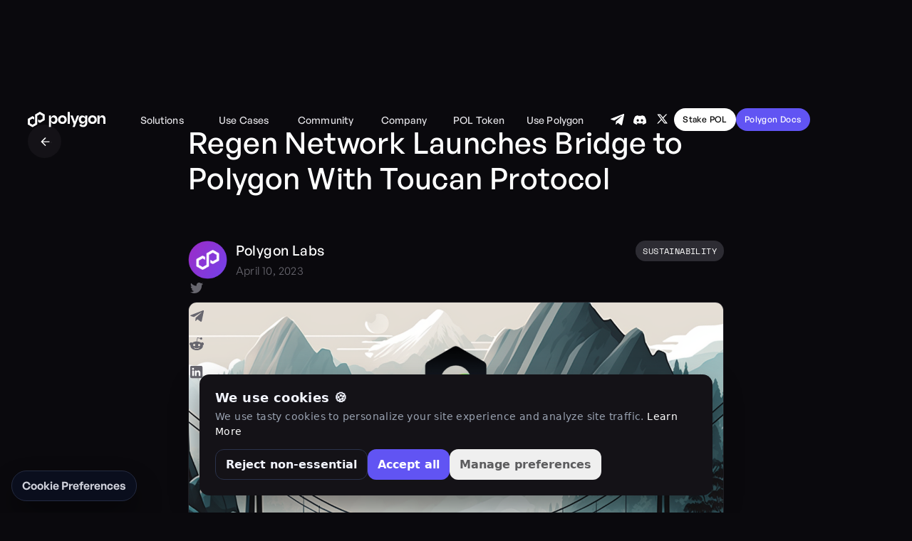

--- FILE ---
content_type: text/html
request_url: https://polygon.technology/blog/regen-network-launches-bridge-to-polygon-with-toucan-protocol
body_size: 50585
content:
<!DOCTYPE html><!-- Last Published: Tue Jan 20 2026 15:25:10 GMT+0000 (Coordinated Universal Time) --><html data-wf-domain="polygon.technology" data-wf-page="643666dc103902a7de7aa38b" data-wf-site="637359c81e22b715cec245ad" data-wf-intellimize-customer-id="117671656" lang="en" data-wf-collection="643666dc103902bc067aa344" data-wf-item-slug="regen-network-launches-bridge-to-polygon-with-toucan-protocol"><head><meta charset="utf-8"/><title>Regen Network Launches Bridge to Polygon With Toucan Protocol</title><meta content="Regen Network, a public chain built with Cosmos SDK, launched a bridge to the Polygon network in partnership with Toucan in a major milestone toward a thriving, multichain regenerative finance ecosystem" name="description"/><meta content="Regen Network Launches Bridge to Polygon With Toucan Protocol" property="og:title"/><meta content="Regen Network, a public chain built with Cosmos SDK, launched a bridge to the Polygon network in partnership with Toucan in a major milestone toward a thriving, multichain regenerative finance ecosystem" property="og:description"/><meta content="https://cdn.prod.website-files.com/637e2b6d602973ea0941d482/66dabd0efbd68f5b1321fc6f_64335cb5114c13a175e1820b_regen%2520bridge%252001%2520(1).png" property="og:image"/><meta content="Regen Network Launches Bridge to Polygon With Toucan Protocol" property="twitter:title"/><meta content="Regen Network, a public chain built with Cosmos SDK, launched a bridge to the Polygon network in partnership with Toucan in a major milestone toward a thriving, multichain regenerative finance ecosystem" property="twitter:description"/><meta content="https://cdn.prod.website-files.com/637e2b6d602973ea0941d482/66dabd0efbd68f5b1321fc6f_64335cb5114c13a175e1820b_regen%2520bridge%252001%2520(1).png" property="twitter:image"/><meta property="og:type" content="website"/><meta content="summary_large_image" name="twitter:card"/><meta content="width=device-width, initial-scale=1" name="viewport"/><link href="https://cdn.prod.website-files.com/637359c81e22b715cec245ad/css/polygontechv2.shared.1d15ffdba.min.css" rel="stylesheet" type="text/css" integrity="sha384-HRX/26ixS4QtuDv0XX574sG2wAfAQLOqaktJc9eUpfx5hvdjbIgMCBn0N32vntrB" crossorigin="anonymous"/><link href="https://fonts.googleapis.com" rel="preconnect"/><link href="https://fonts.gstatic.com" rel="preconnect" crossorigin="anonymous"/><script src="https://ajax.googleapis.com/ajax/libs/webfont/1.6.26/webfont.js" type="text/javascript"></script><script type="text/javascript">WebFont.load({  google: {    families: ["Montserrat:100,100italic,200,200italic,300,300italic,400,400italic,500,500italic,600,600italic,700,700italic,800,800italic,900,900italic"]  }});</script><script type="text/javascript">!function(o,c){var n=c.documentElement,t=" w-mod-";n.className+=t+"js",("ontouchstart"in o||o.DocumentTouch&&c instanceof DocumentTouch)&&(n.className+=t+"touch")}(window,document);</script><link href="https://cdn.prod.website-files.com/637359c81e22b715cec245ad/66273ffe068c26509a5a7c7c_Frame%20514542.png" rel="shortcut icon" type="image/x-icon"/><link href="https://cdn.prod.website-files.com/637359c81e22b715cec245ad/662740056aca3c89ee39b9d5_Frame%20514543.png" rel="apple-touch-icon"/><link href="https://polygon.technology/blog/regen-network-launches-bridge-to-polygon-with-toucan-protocol" rel="canonical"/><style>.anti-flicker, .anti-flicker * {visibility: hidden !important; opacity: 0 !important;}</style><style>[data-wf-hidden-variation], [data-wf-hidden-variation] * {
        display: none !important;
      }</style><script type="text/javascript">if (localStorage.getItem('intellimize_data_tracking_type') !== 'optOut') { localStorage.removeItem('intellimize_opt_out_117671656'); } if (localStorage.getItem('intellimize_data_tracking_type') !== 'optOut') { localStorage.setItem('intellimize_data_tracking_type', 'optOut'); }</script><script type="text/javascript">(function(e){var s={r:[]};e.wf={r:s.r,ready:t=>{s.r.push(t)}}})(window)</script><script type="text/javascript">(function(e,t,p){var n=document.documentElement,s={p:[],r:[]},u={p:s.p,r:s.r,push:function(e){s.p.push(e)},ready:function(e){s.r.push(e)}};e.intellimize=u,n.className+=" "+p,setTimeout(function(){n.className=n.className.replace(RegExp(" ?"+p),"")},t)})(window, 4000, 'anti-flicker')</script><link href="https://cdn.intellimize.co/snippet/117671656.js" rel="preload" as="script"/><script type="text/javascript">var wfClientScript=document.createElement("script");wfClientScript.src="https://cdn.intellimize.co/snippet/117671656.js",wfClientScript.async=!0,wfClientScript.onerror=function(){document.documentElement.className=document.documentElement.className.replace(RegExp(" ?anti-flicker"),"")},document.head.appendChild(wfClientScript);</script><link href="https://api.intellimize.co" rel="preconnect" crossorigin="true"/><link href="https://log.intellimize.co" rel="preconnect" crossorigin="true"/><link href="https://117671656.intellimizeio.com" rel="preconnect"/><script src="https://cdn.jsdelivr.net/npm/@teamepyc/webflow-toolkit@0.4/dist/current-year/index.js"></script>

<!-- [Attributes by Finsweet] Disable scrolling -->
<script defer src="https://cdn.jsdelivr.net/npm/@finsweet/attributes-scrolldisable@1/scrolldisable.js"></script>

<!-- [Attributes by Finsweet] CMS Load -->
<script async src="https://cdn.jsdelivr.net/npm/@finsweet/attributes-cmsload@1/cmsload.js"></script>

  <style>
/*width*/
::-webkit-scrollbar {
width:4px;
height:0px;
max-height:4px;
}
/*track*/
::-webkit-scrollbar-track {
background:rgba(0, 0, 0, 1);
}
/*thumb*/
::-webkit-scrollbar-thumb {
background:rgb(128, 128, 128);
border-radius:40px;
}
    
::-webkit-scrollbar-corner	{
background:rgba(255, 255, 255, 0);
}

</style>
  
<!-- css to prevent mix blend mode in navbar -->
<style>
.nav_dropdown-developers-menu {
will-change:opacity;
}
.nav_dropdown-community-menu {
will-change:opacity;
}
.nav_dropdown-resources-menu {
will-change:opacity;
}
.nav_dropdown-company-menu {
will-change:opacity;
}
</style>
  
<!-- css global styles -->
<style>
  .blog-list_heading {
  display: -webkit-box;
	overflow: hidden;
	-webkit-line-clamp: 3;
	-webkit-box-orient: vertical;
  }
  
  /* Apply "..." after 4 lines of text on ecosystem page */
.text-size-med.is-item-card-desc {
	display: -webkit-box;
	overflow: hidden;
	-webkit-line-clamp: 4;
	-webkit-box-orient: vertical;
}
</style>
<script>
!function(w, d){
    w.__adrsbl = {
        queue: [],
        run: function(){
            this.queue.push(arguments);
        }
    };
    var s = d.createElement('script');
    s.async = true;
    s.src = 'https://tag.adrsbl.io/p.js?tid=1c3f78d531a64b4fb8b4acdb495a4cf0';
    var b = d.getElementsByTagName('script')[0];
    b.parentNode.insertBefore(s, b);
}(window, document);
</script>
<!-- End Addressable Pixel base code -->
<!-- Twitter conversion -->
<script>
!function(e,t,n,s,u,a){e.twq||(s=e.twq=function(){s.exe?s.exe.apply(s,arguments):s.queue.push(arguments);
},s.version='1.1',s.queue=[],u=t.createElement(n),u.async=!0,u.src='https://static.ads-twitter.com/uwt.js',
a=t.getElementsByTagName(n)[0],a.parentNode.insertBefore(u,a))}(window,document,'script');
twq('config','o206t');
</script>

<script src="https://js.knock-ai.com/9cc2c5a7-fe24-45c9-a41e-317dc3599126.js" async></script>

<script src="https://app.optibase.io/script.js" data-public-api-key="fefea50f-b787-444e-837e-58e7bafe260e"></script>

<meta property="og:site_name" content="Polygon Labs" />

<script type="application/ld+json">
  {
    "@context": "https://schema.org",
    "@type": "Corporation",
    "@id": "https://polygon.technology/#organization",
    "name": "Polygon",
    "legalName": "Polygon Labs UI (Cayman) Ltd.",
    "url": "https://polygon.technology/",
    "logo": "https://cdn.prod.website-files.com/637359c81e22b715cec245ad/66273f100889f2489acb2d8e_Polygon%20Logo%20Complete%20White.svg",
    "foundingDate": "2022-10-21",
    "founders": [
      {
        "@type": "Person",
        "name": "Jaynti Kanani"
      },
      {
        "@type": "Person",
        "name": "Sandeep Nailwal"
      },
      {
        "@type": "Person",
        "name": "Anurag Arjun"
      },
      {
        "@type": "Person",
        "name": "Mihailo Bjelic"
      }
    ],
    "address": {
      "@type": "PostalAddress",
      "streetAddress": "Harneys Fiduciary (Cayman) Limited",
      "addressLocality": "Grand Cayman",
      "postalCode": "KY1-1002",
      "addressCountry": "KY"
    },
    "contactPoint": {
      "@type": "ContactPoint",
      "contactType": "customer support",
      "url": "https://support.polygon.technology/support/home"
    },
    "sameAs": [
      "https://x.com/0xPolygon",
      "https://www.linkedin.com/company/polygonlabs/",
      "https://github.com/maticnetwork/",
      "https://discord.com/invite/0xPolygonCommunity",
      "https://www.youtube.com/PolygonTV"
    ]
  }
  </script>

<script>
(function () {
  const siteUrl = "https://polygon.technology";
  const siteName = "Home";

  const currentPageTitle = document.title;
  const currentPageUrl = window.location.href;

  if (currentPageUrl === siteUrl || currentPageUrl === siteUrl + "/") {
    return;
  }

  const schema = {
    "@context": "https://schema.org",
    "@type": "BreadcrumbList",
    "itemListElement": [
      {
        "@type": "ListItem",
        "position": 1,
        "name": siteName,
        "item": siteUrl + "/"
      },
      {
        "@type": "ListItem",
        "position": 2,
        "name": currentPageTitle,
        "item": currentPageUrl
      }
    ]
  };

  const script = document.createElement("script");
  script.type = "application/ld+json";
  script.textContent = JSON.stringify(schema);
  document.head.appendChild(script);
})();
</script><!-- [Attributes by Finsweet] Social Share -->
<script defer src="https://cdn.jsdelivr.net/npm/@finsweet/attributes-socialshare@1/socialshare.js"></script>

<style>
.blog_main-image	{
aspect-ratio:744/420 !important;
}
</style>



<style>
/* to increase readabaility of blog content */ 

.text-rich-text p {
  line-height: 2;
  margin-bottom: 2rem;
}
</style><script src="https://cdn.prod.website-files.com/637359c81e22b715cec245ad%2F6544eda5f000985a163a8687%2F6942228d87d8a7897da184e9%2Ffinsweetcomponentsconfig-1.0.1.js" type="module" async="" siteId="637359c81e22b715cec245ad" finsweet="components"></script><script type="text/javascript">window.__WEBFLOW_CURRENCY_SETTINGS = {"currencyCode":"USD","symbol":"$","decimal":".","fractionDigits":2,"group":",","template":"{{wf {\"path\":\"symbol\",\"type\":\"PlainText\"} }} {{wf {\"path\":\"amount\",\"type\":\"CommercePrice\"} }} {{wf {\"path\":\"currencyCode\",\"type\":\"PlainText\"} }}","hideDecimalForWholeNumbers":false};</script></head><body data-theme="dark" class="blog_post-body"><div class="page-wrapper"><div id="page-top-anchor" class="scroll_page-top-anchor"></div><div class="global-styles w-embed"><style>
  html { font-size: 1.0625rem; }
  @media screen and (max-width:1920px) { html { font-size: calc(0.8125rem + 0.20833333333333337vw); } }
  @media screen and (max-width:1440px) { html { font-size: calc(0.8126951092611863rem + 0.20811654526534862vw); } }
  @media screen and (max-width:479px) { html { font-size: calc(0.7494769874476988rem + 0.8368200836820083vw); } }

@media screen and (max-width:479px) {
.footer_nav-column {
height:min-content;
}
}
/* Make text look crisper
body {
  -webkit-font-smoothing: antialiased;
  -moz-osx-font-smoothing: grayscale;
  font-smoothing: antialiased;
  text-rendering: optimizeLegibility;
} */
/* Focus state style for keyboard navigation for the focusable elements */
*[tabindex]:focus-visible,
  input[type="file"]:focus-visible {
   outline: 0.125rem solid #4d65ff;
   outline-offset: 0.125rem;
}
/* Get rid of top margin on first element in any rich text element */
.w-richtext > :not(div):first-child, .w-richtext > div:first-child > :first-child {
  margin-top: 0 !important;
}
/* Get rid of bottom margin on last element in any rich text element */
.w-richtext>:last-child, .w-richtext ol li:last-child, .w-richtext ul li:last-child {
	margin-bottom: 0 !important;
}
/* Prevent all click and hover interaction with an element */
.pointer-events-off {
	pointer-events: none;
}
/* Enables all click and hover interaction with an element */
.pointer-events-on {
  pointer-events: auto;
}
/* Create a class of .div-square which maintains a 1:1 dimension of a div */
.div-square::after {
	content: "";
	display: block;
	padding-bottom: 100%;
}

/* Make sure containers never lose their center alignment */
.container-medium,.container-small, .container-large {
	margin-right: auto !important;
  margin-left: auto !important;
}

/* 
Make the following elements inherit typography styles from the parent and not have hardcoded values. 
Important: You will not be able to style for example "All Links" in Designer with this CSS applied.
*/

a,
.w-input,
.w-select,
.w-tab-link,
.w-nav-link,
.w-dropdown-btn,
.w-dropdown-toggle,
.w-dropdown-link,

{
  color: inherit;
  text-decoration: inherit;
  font-size: inherit;
}
/* Apply "..." after 5 lines of text */
.text-style-5lines {
	display: -webkit-box;
	overflow: hidden;
	-webkit-line-clamp: 5;
	-webkit-box-orient: vertical;
}

/* Apply "..." after 4 lines of text */
.text-style-4lines {
	display: -webkit-box;
	overflow: hidden;
	-webkit-line-clamp: 4;
	-webkit-box-orient: vertical;
}

/* Apply "..." after 3 lines of text */
.text-style-3lines {
	display: -webkit-box;
	overflow: hidden;
	-webkit-line-clamp: 3;
	-webkit-box-orient: vertical;
}

/* Apply "..." after 2 lines of text */
.text-style-2lines {
	display: -webkit-box;
	overflow: hidden;
	-webkit-line-clamp: 2;
	-webkit-box-orient: vertical;
}

.text-wrap-balance {
	text-wrap: balance;
}

/* Adds inline flex display */
.display-inlineflex {
  display: inline-flex !important;
}

/* These classes are never overwritten */
.hide {
  display: none !important;
}

@media screen and (max-width: 991px) {
    .hide, .hide-tablet {
        display: none !important;
    }
}
  @media screen and (max-width: 767px) {
    .hide-mobile-landscape{
      display: none !important;
    }
}
  @media screen and (max-width: 479px) {
    .hide-mobile{
      display: none !important;
    }
}
 
.margin-0 {
  margin: 0rem !important;
}
  
.padding-0 {
  padding: 0rem !important;
}

.spacing-clean {
padding: 0rem !important;
margin: 0rem !important;
}

.margin-top {
  margin-right: 0rem !important;
  margin-bottom: 0rem !important;
  margin-left: 0rem !important;
}

.padding-top {
  padding-right: 0rem !important;
  padding-bottom: 0rem !important;
  padding-left: 0rem !important;
}
  
.margin-right {
  margin-top: 0rem !important;
  margin-bottom: 0rem !important;
  margin-left: 0rem !important;
}

.padding-right {
  padding-top: 0rem !important;
  padding-bottom: 0rem !important;
  padding-left: 0rem !important;
}

.margin-bottom {
  margin-top: 0rem !important;
  margin-right: 0rem !important;
  margin-left: 0rem !important;
}

.padding-bottom {
  padding-top: 0rem !important;
  padding-right: 0rem !important;
  padding-left: 0rem !important;
}

.margin-left {
  margin-top: 0rem !important;
  margin-right: 0rem !important;
  margin-bottom: 0rem !important;
}
  
.padding-left {
  padding-top: 0rem !important;
  padding-right: 0rem !important;
  padding-bottom: 0rem !important;
}
  
.margin-horizontal {
  margin-top: 0rem !important;
  margin-bottom: 0rem !important;
}

.padding-horizontal {
  padding-top: 0rem !important;
  padding-bottom: 0rem !important;
}

.margin-vertical {
  margin-right: 0rem !important;
  margin-left: 0rem !important;
}
  
.padding-vertical {
  padding-right: 0rem !important;
  padding-left: 0rem !important;
}

img{
height:auto;
}

/* Nav link CSS */
.nav_link:last-child{
margin-right:0rem;
}

.nav_link-icon{
transition: transform 0.2s ease;
}

.nav_link:hover .nav_link-icon{
transform: rotate(180deg);
}

ul.splide__pagination li {
background:transparent;
flex: 1 1 0;
margin-bottom:0px;
height:16px;
}

button.splide__arrow:disabled{opacity:0.2 !important;}
button.splide__arrow:disabled:hover	{
background-color: #141217;
}

/*Footer CSS */
.footer_nav-link	{
width:fit-content;
}

.footer_nav-link-wrapper.is-inline-flex	{
	display: inline-flex;
  flex-direction: column;
}

.footer_nav-link	{
background-position: top 56% right 0px !important;
}

.footer_nav-link:hover	{
background-position: top 56% right -3px !important;
}
/*CSS to hide pagination layout shift in splide sliders */
.splide__sr	{
display:none;
}

/*blog list trending slider nav dots style*/
.w-slider-dot	{
width:12px;
height:12px;
margin-top:0px;
margin-bottom:0px;
border: 3px solid #0a090d;
margin-left:2px;
margin-right:2px;
color:#212026;
}

.w-slider-dot.w-active	{
width:14px;
height:14px;
color:#E2E1E5;
}

.blog-list_image	{
aspect-ratio:1.77;
}

/*adding border gradient to different items*/
.banner_wrapper::after,.section_card::after, .value_card::after{
		position: absolute;
    top: -1px; bottom: -1px;
    left: -1px; right: -1px;
    background: linear-gradient(#1B181F, #0E0C12);
    content: '';
    z-index: -1;
    border-radius: 12px;}
    
.blog-list_arrow {
		background: linear-gradient(rgba(20, 18, 23, 1), rgba(20, 18, 23, 1)) padding-box, linear-gradient(rgba(255, 255, 255, 0.16), rgba(255, 255, 255, 0.05)) border-box !important;
    border-radius: 50%;
}

.splide__arrow::after{
		position: absolute;
    top: -1px; bottom: -1px;
    left: -1px; right: -1px;
    background: linear-gradient(rgba(255, 255, 255, 0.16), rgba(255, 255, 255, 0.05));
    content: '';
    z-index: -1;
    border-radius: 50%;}

.splide__arrow.is-spotlight::after{
		display:none;
    content: '';}

.blog-list_item::after{
		position: absolute;
    top: -1px; bottom: -1px;
    left: -1px; right: -1px;
    background: linear-gradient(rgba(255, 255, 255, 0.16), rgba(255, 255, 255, 0.05));
    content: '';
    z-index: -1;
    border-radius: 12px;
}

.banner_wrapper{
		background: linear-gradient(#141217, #141217) padding-box,
            		linear-gradient(rgba(255, 255, 255, 0.16), rgba(255, 255, 255, 0.05)) border-box !important;
    border-radius: 12px;
}

.events-card_component::after {
		position: absolute;
    top: -1px; bottom: -1px;
    left: -1px; right: -1px;
    background: linear-gradient(rgba(255, 255, 255, 0.16), rgba(255, 255, 255, 0.05));
    content: '';
    z-index: -1;
    border-radius: 12px;
}


/*radial gradient to button
.button	{
background: radial-gradient(70.64% 70.64% at 50% 25.87%, #9A60FF 0%, #6A23E7 100%);
}*/


/*homepage carousel gradient
.home-hero_gradient {
background:linear-gradient(180deg, rgba(10, 9, 13, 0) 57.61%, #0A090D 96.12%), rgba(0, 0, 0, 0.6);
}*/

/*section gradient*/
.section.is-gradient-bg::after {
position: absolute;
    top: -1px; bottom: -1px;
    left: -1px; right: -1px;
    background: linear-gradient(180deg, #0F0E11 0%, #0A090D 21.76%);
    content: '';
    z-index: -2;}

/*Blog card hover effect*/
.blog-list_item:hover text-size-large.text-weight-medium	{
text-decoration:underline;
}
/*Navbar solutions dropdown max height*/
.nav_dropdown-solutions-menu	{
max-height: calc(100vh - 120px) !important;
}
.nav_dropdown-wrap {
max-height: calc(100vh - 120px) !important;
}

.nav_dropdown-solutions-menu	{
overflow-x:hidden !important;
overflow-y:scroll !important;
}
/*width*/
.nav_dropdown-solutions-menu::-webkit-scrollbar {
  width:4px;
}
/*track*/
.nav_dropdown-solutions-menu::-webkit-scrollbar-track {
  background:rgba(255, 255, 255, 0);
}

/*thumb*/
.nav_dropdown-solutions-menu::-webkit-scrollbar-thumb {
  background:#212026;
  border-color:rgb(0, 0, 0);
}
/*mobile tablet navbar style */
@media screen and (max-width: 991px) {

.nav_component::after	{
		position: absolute;
    top: -1px; bottom: -1px;
    left: -1px; right: -1px;
    background: linear-gradient(180deg, rgba(255, 255, 255, 0.16), rgba(255, 255, 255, 0.05));
    content: '';
    z-index: -2;
    border-radius: 100px;
    }}
.button.is-green-manifesto {
background:linear-gradient(93.57deg, #00993D -9%, #0070C0 170.12%);
}
.button-green-manifesto_bg{
background:linear-gradient(0deg, rgba(255, 255, 255, 0.2), rgba(255, 255, 255, 0.2)), linear-gradient(91.88deg, #0070C0 -22.71%, #00993D 111.33%);}
.blog-list_image-wrapper {aspect-ratio:454/256 !important;}
img {
height:auto;
width:auto;
}
a[href="#"]:hover {cursor: default;}
.tabs_sticky-bg{background: linear-gradient(180deg, #0A090D 70.93%, rgba(10, 9, 13, 0.929969) 74.09%, rgba(10, 9, 13, 0.790944) 79.2%, rgba(10, 9, 13, 0.681181) 83.06%, rgba(10, 9, 13, 0.559079) 87.89%, rgba(10, 9, 13, 0.0754536) 95.74%, rgba(10, 9, 13, 0) 100%);}

.nav_metamask-link.check-metamask-btn {
  cursor: pointer !important;
}

</style></div><div data-animation="default" class="nav_component w-nav" data-easing2="ease" fs-scrolldisable-element="smart-nav" data-easing="ease" data-collapse="medium" data-w-id="2cc5c4e3-c013-5c2e-b634-322e9bae277c" role="banner" data-duration="400" id="nav-component"></div><div class="global-nav-component"><div data-animation="default" class="ib_nav_component w-nav" data-easing2="ease" fs-scrolldisable-element="smart-nav" data-easing="ease" data-collapse="medium" data-w-id="db54ee33-28cd-ec8a-5259-087f42838a51" role="banner" data-duration="400" id="nav-component"><div class="ib_nav_main-wrapper"><a data-wf-native-id-path="cc98d686-2c68-fbc3-b66b-2ebcdfea61ae:db54ee33-28cd-ec8a-5259-087f42838a53" data-wf-ao-click-engagement-tracking="true" data-wf-element-id="db54ee33-28cd-ec8a-5259-087f42838a53" data-wf-component-context="%5B%7B%22componentId%22%3A%22db54ee33-28cd-ec8a-5259-087f42838a50%22%2C%22instanceId%22%3A%22cc98d686-2c68-fbc3-b66b-2ebcdfea61ae%22%7D%5D" href="/grow" class="ib_butter-bar_component w-inline-block"><div class="butterbar-background-video-wrapper"><div data-w-id="248cd565-ca02-d304-bbc3-7431508e1987" class="butterbar-background-video" data-animation-type="lottie" data-src="https://cdn.prod.website-files.com/6604d19c96c8cee230e99e95/66ebdcabf32fead53ad75f69_hero-animation.lottie" data-loop="1" data-direction="1" data-autoplay="1" data-is-ix2-target="0" data-renderer="svg" data-default-duration="3" data-duration="0"></div></div><div class="ib_butter-bar_content"><div class="butter-bar_inner"><img loading="lazy" src="https://cdn.prod.website-files.com/637359c81e22b715cec245ad/66712bb0f49f21acb71f7e88_Layer_1.svg" alt="" class="announcement-bar_grants-coin hide"/><div class="announcement-bar_text">35M in POL Grants! Polygon Community Grants S2 is now live</div></div><div href="#" class="announcement-bar_link">— Apply Now</div></div><div class="butterbar-background-video-wrapper right"><div data-w-id="b9e88dba-e551-811a-b963-6d99344d230c" class="butterbar-background-video" data-animation-type="lottie" data-src="https://cdn.prod.website-files.com/6604d19c96c8cee230e99e95/66ebdcabf32fead53ad75f69_hero-animation.lottie" data-loop="1" data-direction="1" data-autoplay="1" data-is-ix2-target="0" data-renderer="svg" data-default-duration="3" data-duration="0"></div></div></a><div role="button" data-w-id="db54ee33-28cd-ec8a-5259-087f42838a5d" class="ib_butter-bar_close-btn"><img loading="lazy" src="https://cdn.prod.website-files.com/637359c81e22b715cec245ad/639c9e206daab06c1278bd4d_x.svg" alt="" class="ib_embed_cursor-pointer"/></div><div class="ib_nav_container"><div class="ib_nav-mobile_bg"></div><div class="ib_nav_logo-link-wrapper"><a href="/" data-wf-native-id-path="cc98d686-2c68-fbc3-b66b-2ebcdfea61ae:db54ee33-28cd-ec8a-5259-087f42838a62" data-wf-ao-click-engagement-tracking="true" data-wf-element-id="db54ee33-28cd-ec8a-5259-087f42838a62" data-wf-component-context="%5B%7B%22componentId%22%3A%22db54ee33-28cd-ec8a-5259-087f42838a50%22%2C%22instanceId%22%3A%22cc98d686-2c68-fbc3-b66b-2ebcdfea61ae%22%7D%5D" class="ib_nav_logo-link w-nav-brand"><img width="113" height="36" alt="Polygon Technology Logo" src="https://cdn.prod.website-files.com/637359c81e22b715cec245ad/66273f100889f2489acb2d8e_Polygon%20Logo%20Complete%20White.svg" loading="lazy" class="nav_logo-dark"/><img width="113" height="36" alt="" src="https://cdn.prod.website-files.com/637359c81e22b715cec245ad/64db31746dec8ad339c4a315_logo-light-mode.svg" loading="lazy" data-theme="" class="nav_logo-light"/></a></div><nav role="navigation" class="ib_nav_menu w-nav-menu"><div data-w-id="db54ee33-28cd-ec8a-5259-087f42838a65" class="ib_nav_menu-item-wrap desktop-only-js"><div id="nav_link_solutions" data-w-id="db54ee33-28cd-ec8a-5259-087f42838a66" class="ib_nav_link-wrapper solutions"><div id="solutions-nav-link" class="ib_nav_link"><div class="ib_nav_link-text">Solutions</div><div class="ib_nav_link-icon w-embed"><svg width="16" height="16" viewBox="0 0 16 16" fill="none" xmlns="http://www.w3.org/2000/svg">
<path d="M4 6L8 10L12 6" stroke="currentcolor" stroke-width="1.5" stroke-linecap="round" stroke-linejoin="round"/>
</svg></div></div></div><div data-w-id="db54ee33-28cd-ec8a-5259-087f42838a75" class="ib_nav_link-wrapper zk-resources"><div id="company-nav-link" class="ib_nav_link"><div class="ib_nav_link-text">Use Cases</div><div class="ib_nav_link-icon w-embed"><svg width="16" height="16" viewBox="0 0 16 16" fill="none" xmlns="http://www.w3.org/2000/svg">
<path d="M4 6L8 10L12 6" stroke="currentcolor" stroke-width="1.5" stroke-linecap="round" stroke-linejoin="round"/>
</svg></div></div></div><div data-w-id="db54ee33-28cd-ec8a-5259-087f42838a70" class="ib_nav_link-wrapper community"><div id="community-nav-link" href="#" class="ib_nav_link"><div class="ib_nav_link-text">community</div><div class="ib_nav_link-icon w-embed"><svg width="16" height="16" viewBox="0 0 16 16" fill="none" xmlns="http://www.w3.org/2000/svg">
<path d="M4 6L8 10L12 6" stroke="currentcolor" stroke-width="1.5" stroke-linecap="round" stroke-linejoin="round"/>
</svg></div></div></div><div data-w-id="db54ee33-28cd-ec8a-5259-087f42838a7f" class="ib_nav_link-wrapper company"><div id="company-nav-link" class="ib_nav_link"><div class="ib_nav_link-text">company</div><div class="ib_nav_link-icon w-embed"><svg width="16" height="16" viewBox="0 0 16 16" fill="none" xmlns="http://www.w3.org/2000/svg">
<path d="M4 6L8 10L12 6" stroke="currentcolor" stroke-width="1.5" stroke-linecap="round" stroke-linejoin="round"/>
</svg></div></div></div><div data-w-id="db54ee33-28cd-ec8a-5259-087f42838a7a" class="ib_nav_link-wrapper resources"><a id="resources-nav-link" data-wf-native-id-path="cc98d686-2c68-fbc3-b66b-2ebcdfea61ae:db54ee33-28cd-ec8a-5259-087f42838a7b" data-wf-ao-click-engagement-tracking="true" data-wf-element-id="db54ee33-28cd-ec8a-5259-087f42838a7b" data-wf-component-context="%5B%7B%22componentId%22%3A%22db54ee33-28cd-ec8a-5259-087f42838a50%22%2C%22instanceId%22%3A%22cc98d686-2c68-fbc3-b66b-2ebcdfea61ae%22%7D%5D" href="https://pol.polygon.technology/" target="_blank" class="ib_nav_link w-inline-block"><div class="ib_nav_link-text">POL Token</div><div class="ib_nav_link-icon w-embed"><svg width="16" height="16" viewBox="0 0 16 16" fill="none" xmlns="http://www.w3.org/2000/svg">
<path d="M4 6L8 10L12 6" stroke="currentcolor" stroke-width="1.5" stroke-linecap="round" stroke-linejoin="round"/>
</svg></div></a></div><div data-w-id="db54ee33-28cd-ec8a-5259-087f42838a84" class="ib_nav_link-wrapper usepolygon"><div id="company-nav-link" class="ib_nav_link"><div class="ib_nav_link-text">Use Polygon</div><div class="ib_nav_link-icon w-embed"><svg width="16" height="16" viewBox="0 0 16 16" fill="none" xmlns="http://www.w3.org/2000/svg">
<path d="M4 6L8 10L12 6" stroke="currentcolor" stroke-width="1.5" stroke-linecap="round" stroke-linejoin="round"/>
</svg></div></div></div><div data-w-id="db54ee33-28cd-ec8a-5259-087f42838a89" class="ib_nav_dropdown-wrap"><div id="nav-dropdown-wrap" class="ib_nav_dropdown"><div id="solutions-dropdown" class="ib_nav_dropdown-solutions-menu"><div class="ib_nav_content-wrapper"><a data-wf-native-id-path="cc98d686-2c68-fbc3-b66b-2ebcdfea61ae:db54ee33-28cd-ec8a-5259-087f42838a8d" data-wf-ao-click-engagement-tracking="true" data-wf-element-id="db54ee33-28cd-ec8a-5259-087f42838a8d" data-wf-component-context="%5B%7B%22componentId%22%3A%22db54ee33-28cd-ec8a-5259-087f42838a50%22%2C%22instanceId%22%3A%22cc98d686-2c68-fbc3-b66b-2ebcdfea61ae%22%7D%5D" href="/launch/build-with-oms" class="ib_nav_card w-inline-block"><img sizes="(max-width: 991px) 100vw, 239.96875px, 100vw" srcset="https://cdn.prod.website-files.com/637359c81e22b715cec245ad/69689ab00fe03d82b8829bc9_OMS-nav-banner-p-500.webp 500w, https://cdn.prod.website-files.com/637359c81e22b715cec245ad/69689ab00fe03d82b8829bc9_OMS-nav-banner.webp 642w" alt="" src="https://cdn.prod.website-files.com/637359c81e22b715cec245ad/69689ab00fe03d82b8829bc9_OMS-nav-banner.webp" loading="lazy" class="ib_nav_card-img"/><div href="#" class="ib_nav_new-element is-card"><div id="w-node-db54ee33-28cd-ec8a-5259-087f42838a90-42838a50" class="ib_nav-link_icon-wrapper"><img loading="lazy" src="https://cdn.prod.website-files.com/637359c81e22b715cec245ad/69689b6cca87684a3976bb64_OMS.svg" alt="" class="ib_nav-link_icon"/></div><div id="w-node-db54ee33-28cd-ec8a-5259-087f42838a92-42838a50" class="ib_nav-link_content-wrapper"><div id="w-node-db54ee33-28cd-ec8a-5259-087f42838a93-42838a50" class="ib_nav-link_heading-wrapper"><div id="w-node-db54ee33-28cd-ec8a-5259-087f42838a94-42838a50" class="ib_nav-link_heading">Polygon Open Money Stack</div></div><p id="w-node-db54ee33-28cd-ec8a-5259-087f42838a96-42838a50" class="ib_nav-link_subheading">Build in the Open Money Stack</p></div></div></a><a href="https://sequence.xyz/" data-wf-native-id-path="cc98d686-2c68-fbc3-b66b-2ebcdfea61ae:db54ee33-28cd-ec8a-5259-087f42838a98" data-wf-ao-click-engagement-tracking="true" data-wf-element-id="db54ee33-28cd-ec8a-5259-087f42838a98" data-wf-component-context="%5B%7B%22componentId%22%3A%22db54ee33-28cd-ec8a-5259-087f42838a50%22%2C%22instanceId%22%3A%22cc98d686-2c68-fbc3-b66b-2ebcdfea61ae%22%7D%5D" target="_blank" class="ib_nav_new-element w-inline-block"><div id="w-node-db54ee33-28cd-ec8a-5259-087f42838a99-42838a50" class="ib_nav-link_icon-wrapper"><img loading="lazy" src="https://cdn.prod.website-files.com/637359c81e22b715cec245ad/69689b6ca5b3bc3fb27a43fe_Wallet.svg" alt="" class="ib_nav-link_icon"/></div><div id="w-node-db54ee33-28cd-ec8a-5259-087f42838a9b-42838a50" class="ib_nav-link_content-wrapper"><div id="w-node-db54ee33-28cd-ec8a-5259-087f42838a9c-42838a50" class="ib_nav-link_heading-wrapper is-align-middle"><div id="w-node-db54ee33-28cd-ec8a-5259-087f42838a9d-42838a50" class="ib_nav-link_heading">Wallet</div><div class="ib_nav-link_heading is-secondary">by</div><img src="https://cdn.prod.website-files.com/637359c81e22b715cec245ad/6966069ef0ded95bd66a4cc7_Product-logo-sequence.png" loading="lazy" alt="" class="ib_nav-link_partner-logo"/><img src="https://cdn.prod.website-files.com/637359c81e22b715cec245ad/696628222ad5a4b6eb9a0782_nav-IconArrowDownLeft.svg" loading="lazy" alt="" class="ib_nav-link_arrow-new"/></div><p id="w-node-db54ee33-28cd-ec8a-5259-087f42838a9f-42838a50" class="ib_nav-link_subheading">1-click wallet creation to onboard users</p></div></a><a href="https://trails.build/" data-wf-native-id-path="cc98d686-2c68-fbc3-b66b-2ebcdfea61ae:c9ee4e9e-8988-9d1f-2d82-bf680de1a35a" data-wf-ao-click-engagement-tracking="true" data-wf-element-id="c9ee4e9e-8988-9d1f-2d82-bf680de1a35a" data-wf-component-context="%5B%7B%22componentId%22%3A%22db54ee33-28cd-ec8a-5259-087f42838a50%22%2C%22instanceId%22%3A%22cc98d686-2c68-fbc3-b66b-2ebcdfea61ae%22%7D%5D" target="_blank" class="ib_nav_new-element w-inline-block"><div id="w-node-c9ee4e9e-8988-9d1f-2d82-bf680de1a35b-42838a50" class="ib_nav-link_icon-wrapper"><img loading="lazy" src="https://cdn.prod.website-files.com/637359c81e22b715cec245ad/69689b6c087ee200c1b8f82e_Cross-chain.svg" alt="" class="ib_nav-link_icon"/></div><div id="w-node-c9ee4e9e-8988-9d1f-2d82-bf680de1a35d-42838a50" class="ib_nav-link_content-wrapper"><div id="w-node-c9ee4e9e-8988-9d1f-2d82-bf680de1a35e-42838a50" class="ib_nav-link_heading-wrapper is-align-middle"><div id="w-node-c9ee4e9e-8988-9d1f-2d82-bf680de1a35f-42838a50" class="ib_nav-link_heading">Cross-chain Interop</div><div class="ib_nav-link_heading is-secondary">by</div><img src="https://cdn.prod.website-files.com/637359c81e22b715cec245ad/6966069e40d44149c698cc2a_Product-logo-trails.svg" loading="lazy" alt="" class="ib_nav-link_partner-logo"/><img src="https://cdn.prod.website-files.com/637359c81e22b715cec245ad/696628222ad5a4b6eb9a0782_nav-IconArrowDownLeft.svg" loading="lazy" alt="" class="ib_nav-link_arrow-new"/></div><p id="w-node-c9ee4e9e-8988-9d1f-2d82-bf680de1a365-42838a50" class="ib_nav-link_subheading">1-click transactions with any token, on any chain, from any wallet</p></div></a><a href="https://coinme.com/" data-wf-native-id-path="cc98d686-2c68-fbc3-b66b-2ebcdfea61ae:c5f93072-7445-a9b7-6ee9-fec270f7293c" data-wf-ao-click-engagement-tracking="true" data-wf-element-id="c5f93072-7445-a9b7-6ee9-fec270f7293c" data-wf-component-context="%5B%7B%22componentId%22%3A%22db54ee33-28cd-ec8a-5259-087f42838a50%22%2C%22instanceId%22%3A%22cc98d686-2c68-fbc3-b66b-2ebcdfea61ae%22%7D%5D" target="_blank" class="ib_nav_new-element w-inline-block"><div id="w-node-c5f93072-7445-a9b7-6ee9-fec270f7293d-42838a50" class="ib_nav-link_icon-wrapper"><img loading="lazy" src="https://cdn.prod.website-files.com/637359c81e22b715cec245ad/69689bc95b2f96841571625c_off%20ramps.svg" alt="" class="ib_nav-link_icon"/></div><div id="w-node-c5f93072-7445-a9b7-6ee9-fec270f7293f-42838a50" class="ib_nav-link_content-wrapper"><div id="w-node-c5f93072-7445-a9b7-6ee9-fec270f72940-42838a50" class="ib_nav-link_heading-wrapper is-align-middle"><div id="w-node-c5f93072-7445-a9b7-6ee9-fec270f72941-42838a50" class="ib_nav-link_heading">On/Off ramps</div><div class="ib_nav-link_heading is-secondary">by</div><img src="https://cdn.prod.website-files.com/637359c81e22b715cec245ad/6966069e379e103b49e5f229_product-logo-coinme.png" loading="lazy" alt="" class="ib_nav-link_partner-logo"/><img src="https://cdn.prod.website-files.com/637359c81e22b715cec245ad/696628222ad5a4b6eb9a0782_nav-IconArrowDownLeft.svg" loading="lazy" alt="" class="ib_nav-link_arrow-new"/></div><p id="w-node-c5f93072-7445-a9b7-6ee9-fec270f72947-42838a50" class="ib_nav-link_subheading">Accept money in whatever form users want</p></div></a></div><div class="ib_nav_content-wrapper"><a href="/polygon-pos" data-wf-native-id-path="cc98d686-2c68-fbc3-b66b-2ebcdfea61ae:db54ee33-28cd-ec8a-5259-087f42838aa2" data-wf-ao-click-engagement-tracking="true" data-wf-element-id="db54ee33-28cd-ec8a-5259-087f42838aa2" data-wf-component-context="%5B%7B%22componentId%22%3A%22db54ee33-28cd-ec8a-5259-087f42838a50%22%2C%22instanceId%22%3A%22cc98d686-2c68-fbc3-b66b-2ebcdfea61ae%22%7D%5D" class="ib_nav_new-element w-inline-block"><div id="w-node-db54ee33-28cd-ec8a-5259-087f42838aa3-42838a50" class="ib_nav-link_icon-wrapper"><img loading="lazy" src="https://cdn.prod.website-files.com/637359c81e22b715cec245ad/69689b6ca647f06b1bc1d8a9_PoS.svg" alt="" class="ib_nav-link_icon"/></div><div id="w-node-db54ee33-28cd-ec8a-5259-087f42838aa5-42838a50" class="ib_nav-link_content-wrapper"><div id="w-node-db54ee33-28cd-ec8a-5259-087f42838aa6-42838a50" class="ib_nav-link_heading-wrapper"><div id="w-node-db54ee33-28cd-ec8a-5259-087f42838aa7-42838a50" class="ib_nav-link_heading">Polygon PoS</div><img src="https://cdn.prod.website-files.com/637359c81e22b715cec245ad/696628222ad5a4b6eb9a0782_nav-IconArrowDownLeft.svg" loading="lazy" alt="" class="ib_nav-link_arrow-new"/></div><p id="w-node-db54ee33-28cd-ec8a-5259-087f42838aa9-42838a50" class="ib_nav-link_subheading">The home for crypto payments and RWAs.</p></div></a><a href="https://www.agglayer.dev/" data-wf-native-id-path="cc98d686-2c68-fbc3-b66b-2ebcdfea61ae:89ca582a-f17e-33e5-12ea-7473f0e5ebd1" data-wf-ao-click-engagement-tracking="true" data-wf-element-id="89ca582a-f17e-33e5-12ea-7473f0e5ebd1" data-wf-component-context="%5B%7B%22componentId%22%3A%22db54ee33-28cd-ec8a-5259-087f42838a50%22%2C%22instanceId%22%3A%22cc98d686-2c68-fbc3-b66b-2ebcdfea61ae%22%7D%5D" target="_blank" class="ib_nav_new-element w-inline-block"><div id="w-node-_89ca582a-f17e-33e5-12ea-7473f0e5ebd2-42838a50" class="ib_nav-link_icon-wrapper"><img loading="lazy" src="https://cdn.prod.website-files.com/637359c81e22b715cec245ad/69689b6cbb8574f4c236ae4e_Agg%20Layer.svg" alt="" class="ib_nav-link_icon"/></div><div id="w-node-_89ca582a-f17e-33e5-12ea-7473f0e5ebd4-42838a50" class="ib_nav-link_content-wrapper"><div id="w-node-_89ca582a-f17e-33e5-12ea-7473f0e5ebd5-42838a50" class="ib_nav-link_heading-wrapper"><div id="w-node-_89ca582a-f17e-33e5-12ea-7473f0e5ebd6-42838a50" class="ib_nav-link_heading">Agglayer</div><img src="https://cdn.prod.website-files.com/637359c81e22b715cec245ad/696628222ad5a4b6eb9a0782_nav-IconArrowDownLeft.svg" loading="lazy" alt="" class="ib_nav-link_arrow-new"/></div><p id="w-node-_89ca582a-f17e-33e5-12ea-7473f0e5ebd9-42838a50" class="ib_nav-link_subheading">The trustless, cross-chain interoperability protocol</p></div></a><a href="https://www.agglayer.dev/agglayer-vaultbridge" data-wf-native-id-path="cc98d686-2c68-fbc3-b66b-2ebcdfea61ae:db54ee33-28cd-ec8a-5259-087f42838ab4" data-wf-ao-click-engagement-tracking="true" data-wf-element-id="db54ee33-28cd-ec8a-5259-087f42838ab4" data-wf-component-context="%5B%7B%22componentId%22%3A%22db54ee33-28cd-ec8a-5259-087f42838a50%22%2C%22instanceId%22%3A%22cc98d686-2c68-fbc3-b66b-2ebcdfea61ae%22%7D%5D" target="_blank" class="ib_nav_new-element w-inline-block"><div id="w-node-db54ee33-28cd-ec8a-5259-087f42838ab5-42838a50" class="ib_nav-link_icon-wrapper is-vault"><img loading="lazy" src="https://cdn.prod.website-files.com/637359c81e22b715cec245ad/69689b6c07ac6700e9610b4d_Vault%20Bridge.svg" alt="" class="ib_nav-link_icon is-vault"/></div><div id="w-node-db54ee33-28cd-ec8a-5259-087f42838ab7-42838a50" class="ib_nav-link_content-wrapper"><div id="w-node-db54ee33-28cd-ec8a-5259-087f42838ab8-42838a50" class="ib_nav-link_heading-wrapper"><div id="w-node-db54ee33-28cd-ec8a-5259-087f42838ab9-42838a50" class="ib_nav-link_heading">Vault Bridge</div><img src="https://cdn.prod.website-files.com/637359c81e22b715cec245ad/696628222ad5a4b6eb9a0782_nav-IconArrowDownLeft.svg" loading="lazy" alt="" class="ib_nav-link_arrow-new"/></div><p id="w-node-db54ee33-28cd-ec8a-5259-087f42838abb-42838a50" class="ib_nav-link_subheading">Transform bridge TVL into chain-native revenue</p></div></a><a href="https://www.agglayer.dev/cdk" data-wf-native-id-path="cc98d686-2c68-fbc3-b66b-2ebcdfea61ae:8b1a9925-93c3-895a-0252-fd72585cb870" data-wf-ao-click-engagement-tracking="true" data-wf-element-id="8b1a9925-93c3-895a-0252-fd72585cb870" data-wf-component-context="%5B%7B%22componentId%22%3A%22db54ee33-28cd-ec8a-5259-087f42838a50%22%2C%22instanceId%22%3A%22cc98d686-2c68-fbc3-b66b-2ebcdfea61ae%22%7D%5D" target="_blank" class="ib_nav_new-element w-inline-block"><div id="w-node-_8b1a9925-93c3-895a-0252-fd72585cb871-42838a50" class="ib_nav-link_icon-wrapper"><img loading="lazy" src="https://cdn.prod.website-files.com/637359c81e22b715cec245ad/69689b6cb1a1184d5eccc699_CDK.svg" alt="" class="ib_nav-link_icon"/></div><div id="w-node-_8b1a9925-93c3-895a-0252-fd72585cb873-42838a50" class="ib_nav-link_content-wrapper"><div id="w-node-_8b1a9925-93c3-895a-0252-fd72585cb874-42838a50" class="ib_nav-link_heading-wrapper"><div id="w-node-_8b1a9925-93c3-895a-0252-fd72585cb875-42838a50" class="ib_nav-link_heading">Chain Development Kit</div><img src="https://cdn.prod.website-files.com/637359c81e22b715cec245ad/696628222ad5a4b6eb9a0782_nav-IconArrowDownLeft.svg" loading="lazy" alt="" class="ib_nav-link_arrow-new"/></div><p id="w-node-_8b1a9925-93c3-895a-0252-fd72585cb878-42838a50" class="ib_nav-link_subheading">Build Ethereum layer2s with industry leading ZK tech</p></div></a></div></div><div id="company-dropdown" class="ib_nav_dropdown-usecases-menu"><div id="w-node-db54ee33-28cd-ec8a-5259-087f42838abf-42838a50" class="ib_nav_content-wrapper"><a href="/payments" data-wf-native-id-path="cc98d686-2c68-fbc3-b66b-2ebcdfea61ae:8059b91e-f2b7-a76a-1851-7977c696eccb" data-wf-ao-click-engagement-tracking="true" data-wf-element-id="8059b91e-f2b7-a76a-1851-7977c696eccb" data-wf-component-context="%5B%7B%22componentId%22%3A%22db54ee33-28cd-ec8a-5259-087f42838a50%22%2C%22instanceId%22%3A%22cc98d686-2c68-fbc3-b66b-2ebcdfea61ae%22%7D%5D" class="ib_nav_new-element w-inline-block"><div id="w-node-_8059b91e-f2b7-a76a-1851-7977c696eccc-42838a50" class="ib_nav-link_icon-wrapper"><img loading="lazy" src="https://cdn.prod.website-files.com/637359c81e22b715cec245ad/68ff3b1f5dcdc877851a54a8_Property%201%3DPayments.svg" alt="" class="ib_nav-link_icon"/></div><div id="w-node-_8059b91e-f2b7-a76a-1851-7977c696ecce-42838a50" class="ib_nav-link_content-wrapper"><div id="w-node-_8059b91e-f2b7-a76a-1851-7977c696eccf-42838a50" class="ib_nav-link_heading-wrapper"><div id="w-node-_8059b91e-f2b7-a76a-1851-7977c696ecd0-42838a50" class="ib_nav-link_heading">Payments</div></div><p id="w-node-_8059b91e-f2b7-a76a-1851-7977c696ecd2-42838a50" class="ib_nav-link_subheading">Choose faster, lower-cost, next-gen rails with Polygon.</p></div></a><a href="/stablecoins" data-wf-native-id-path="cc98d686-2c68-fbc3-b66b-2ebcdfea61ae:dca9ac75-05c8-746e-964f-9cfd026d67d8" data-wf-ao-click-engagement-tracking="true" data-wf-element-id="dca9ac75-05c8-746e-964f-9cfd026d67d8" data-wf-component-context="%5B%7B%22componentId%22%3A%22db54ee33-28cd-ec8a-5259-087f42838a50%22%2C%22instanceId%22%3A%22cc98d686-2c68-fbc3-b66b-2ebcdfea61ae%22%7D%5D" class="ib_nav_new-element w-inline-block"><div id="w-node-dca9ac75-05c8-746e-964f-9cfd026d67d9-42838a50" class="ib_nav-link_icon-wrapper"><img loading="lazy" src="https://cdn.prod.website-files.com/637359c81e22b715cec245ad/68ff3bbafed2ed11e7f0e454_Property%201%3DStablecoins.svg" alt="" class="ib_nav-link_icon"/></div><div id="w-node-dca9ac75-05c8-746e-964f-9cfd026d67db-42838a50" class="ib_nav-link_content-wrapper"><div id="w-node-dca9ac75-05c8-746e-964f-9cfd026d67dc-42838a50" class="ib_nav-link_heading-wrapper"><div id="w-node-dca9ac75-05c8-746e-964f-9cfd026d67dd-42838a50" class="ib_nav-link_heading">Stablecoins</div></div><p id="w-node-dca9ac75-05c8-746e-964f-9cfd026d67df-42838a50" class="ib_nav-link_subheading">Polygon brings unmatched reach and depth in stablecoin integrations for apps, issuers, and users</p></div></a><a href="/tokenization" data-wf-native-id-path="cc98d686-2c68-fbc3-b66b-2ebcdfea61ae:ce71a454-0679-9779-8f37-b5643db60ebd" data-wf-ao-click-engagement-tracking="true" data-wf-element-id="ce71a454-0679-9779-8f37-b5643db60ebd" data-wf-component-context="%5B%7B%22componentId%22%3A%22db54ee33-28cd-ec8a-5259-087f42838a50%22%2C%22instanceId%22%3A%22cc98d686-2c68-fbc3-b66b-2ebcdfea61ae%22%7D%5D" class="ib_nav_new-element w-inline-block"><div id="w-node-ce71a454-0679-9779-8f37-b5643db60ebe-42838a50" class="ib_nav-link_icon-wrapper"><img loading="lazy" src="https://cdn.prod.website-files.com/637359c81e22b715cec245ad/68ff3c44ea49625284545a0b_Property%201%3DRWAs.svg" alt="" class="ib_nav-link_icon"/></div><div id="w-node-ce71a454-0679-9779-8f37-b5643db60ec0-42838a50" class="ib_nav-link_content-wrapper"><div id="w-node-ce71a454-0679-9779-8f37-b5643db60ec1-42838a50" class="ib_nav-link_heading-wrapper"><div id="w-node-ce71a454-0679-9779-8f37-b5643db60ec2-42838a50" class="ib_nav-link_heading">RWA</div></div><p id="w-node-ce71a454-0679-9779-8f37-b5643db60ec4-42838a50" class="ib_nav-link_subheading">Polygon leads with high-quality onchain assets. Fast settlement, never-turns-off, battle-tested.</p></div></a><a href="/defi" data-wf-native-id-path="cc98d686-2c68-fbc3-b66b-2ebcdfea61ae:47ae6947-dff9-0914-579f-70218796e5b1" data-wf-ao-click-engagement-tracking="true" data-wf-element-id="47ae6947-dff9-0914-579f-70218796e5b1" data-wf-component-context="%5B%7B%22componentId%22%3A%22db54ee33-28cd-ec8a-5259-087f42838a50%22%2C%22instanceId%22%3A%22cc98d686-2c68-fbc3-b66b-2ebcdfea61ae%22%7D%5D" class="ib_nav_new-element w-inline-block"><div id="w-node-_47ae6947-dff9-0914-579f-70218796e5b2-42838a50" class="ib_nav-link_icon-wrapper"><img loading="lazy" src="https://cdn.prod.website-files.com/637359c81e22b715cec245ad/68ff3c5bec7871424f9e9794_Property%201%3DDEFI.svg" alt="" class="ib_nav-link_icon"/></div><div id="w-node-_47ae6947-dff9-0914-579f-70218796e5b4-42838a50" class="ib_nav-link_content-wrapper _1-row"><div id="w-node-_47ae6947-dff9-0914-579f-70218796e5b5-42838a50" class="ib_nav-link_heading-wrapper"><div id="w-node-_47ae6947-dff9-0914-579f-70218796e5b6-42838a50" class="ib_nav-link_heading">DeFi</div></div><p id="w-node-_48878394-f8ac-7684-a6e6-c40af5c0b672-42838a50" class="ib_nav-link_subheading">Move your money wherever, whenever, on Polygon. Trade your assets with DeFi rails built for deep liquidity.</p></div></a></div></div><div id="community-dropdown" class="ib_nav_dropdown-community-menu"><div id="w-node-db54ee33-28cd-ec8a-5259-087f42838b00-42838a50" class="ib_nav_content-wrapper"><a data-wf-native-id-path="cc98d686-2c68-fbc3-b66b-2ebcdfea61ae:db54ee33-28cd-ec8a-5259-087f42838b01" data-wf-ao-click-engagement-tracking="true" data-wf-element-id="db54ee33-28cd-ec8a-5259-087f42838b01" data-wf-component-context="%5B%7B%22componentId%22%3A%22db54ee33-28cd-ec8a-5259-087f42838a50%22%2C%22instanceId%22%3A%22cc98d686-2c68-fbc3-b66b-2ebcdfea61ae%22%7D%5D" href="/community" class="ib_nav_card w-inline-block"><img loading="lazy" src="https://cdn.prod.website-files.com/637359c81e22b715cec245ad/6630c399dc1f2a2aabbc5a44_nav_community.avif" alt="" class="ib_nav_card-img"/><div href="#" class="ib_nav_new-element is-card"><div id="w-node-db54ee33-28cd-ec8a-5259-087f42838b04-42838a50" class="ib_nav-link_icon-wrapper"><img loading="lazy" src="https://cdn.prod.website-files.com/637359c81e22b715cec245ad/6630c398dc1f2a2aabbc5a01_Community.svg" alt="" class="ib_nav-link_icon"/></div><div id="w-node-db54ee33-28cd-ec8a-5259-087f42838b06-42838a50" class="ib_nav-link_content-wrapper"><div id="w-node-db54ee33-28cd-ec8a-5259-087f42838b07-42838a50" class="ib_nav-link_heading-wrapper"><div id="w-node-db54ee33-28cd-ec8a-5259-087f42838b08-42838a50" class="ib_nav-link_heading">Community Hub</div></div><p id="w-node-db54ee33-28cd-ec8a-5259-087f42838b0a-42838a50" class="ib_nav-link_subheading">Find your crew</p></div></div></a><a href="https://governance.polygon.technology/" data-wf-native-id-path="cc98d686-2c68-fbc3-b66b-2ebcdfea61ae:db54ee33-28cd-ec8a-5259-087f42838b0c" data-wf-ao-click-engagement-tracking="true" data-wf-element-id="db54ee33-28cd-ec8a-5259-087f42838b0c" data-wf-component-context="%5B%7B%22componentId%22%3A%22db54ee33-28cd-ec8a-5259-087f42838a50%22%2C%22instanceId%22%3A%22cc98d686-2c68-fbc3-b66b-2ebcdfea61ae%22%7D%5D" target="_blank" class="ib_nav_new-element w-inline-block"><div id="w-node-db54ee33-28cd-ec8a-5259-087f42838b0d-42838a50" class="ib_nav-link_icon-wrapper"><img loading="lazy" src="https://cdn.prod.website-files.com/637359c81e22b715cec245ad/6630c398dc1f2a2aabbc59eb_Governance.svg" alt="" class="ib_nav-link_icon"/></div><div id="w-node-db54ee33-28cd-ec8a-5259-087f42838b0f-42838a50" class="ib_nav-link_content-wrapper"><div id="w-node-db54ee33-28cd-ec8a-5259-087f42838b10-42838a50" class="ib_nav-link_heading-wrapper"><div id="w-node-db54ee33-28cd-ec8a-5259-087f42838b11-42838a50" class="ib_nav-link_heading">Governance</div></div><p id="w-node-db54ee33-28cd-ec8a-5259-087f42838b13-42838a50" class="ib_nav-link_subheading">Participate in shaping Polygon Protocols</p></div></a><a href="/grow" data-wf-native-id-path="cc98d686-2c68-fbc3-b66b-2ebcdfea61ae:db54ee33-28cd-ec8a-5259-087f42838b3a" data-wf-ao-click-engagement-tracking="true" data-wf-element-id="db54ee33-28cd-ec8a-5259-087f42838b3a" data-wf-component-context="%5B%7B%22componentId%22%3A%22db54ee33-28cd-ec8a-5259-087f42838a50%22%2C%22instanceId%22%3A%22cc98d686-2c68-fbc3-b66b-2ebcdfea61ae%22%7D%5D" class="ib_nav_new-element w-inline-block"><div id="w-node-db54ee33-28cd-ec8a-5259-087f42838b3b-42838a50" class="ib_nav-link_icon-wrapper"><img loading="lazy" src="https://cdn.prod.website-files.com/637359c81e22b715cec245ad/667bbc7aa402390256ce98a6_Community%20Grants.svg" alt="" class="ib_nav-link_icon"/></div><div id="w-node-db54ee33-28cd-ec8a-5259-087f42838b3d-42838a50" class="ib_nav-link_content-wrapper"><div id="w-node-db54ee33-28cd-ec8a-5259-087f42838b3e-42838a50" class="ib_nav-link_heading-wrapper"><div id="w-node-db54ee33-28cd-ec8a-5259-087f42838b3f-42838a50" class="ib_nav-link_heading">Community Grants</div></div><p id="w-node-db54ee33-28cd-ec8a-5259-087f42838b41-42838a50" class="ib_nav-link_subheading">Get funding for your project</p></div></a></div><div id="w-node-db54ee33-28cd-ec8a-5259-087f42838b27-42838a50" class="ib_nav_content-wrapper"><a href="/ecosystem" data-wf-native-id-path="cc98d686-2c68-fbc3-b66b-2ebcdfea61ae:db54ee33-28cd-ec8a-5259-087f42838b28" data-wf-ao-click-engagement-tracking="true" data-wf-element-id="db54ee33-28cd-ec8a-5259-087f42838b28" data-wf-component-context="%5B%7B%22componentId%22%3A%22db54ee33-28cd-ec8a-5259-087f42838a50%22%2C%22instanceId%22%3A%22cc98d686-2c68-fbc3-b66b-2ebcdfea61ae%22%7D%5D" class="ib_nav_new-element w-inline-block"><div id="w-node-db54ee33-28cd-ec8a-5259-087f42838b29-42838a50" class="ib_nav-link_icon-wrapper"><img loading="lazy" src="https://cdn.prod.website-files.com/637359c81e22b715cec245ad/6630c399dc1f2a2aabbc5a20_dApps.svg" alt="" class="ib_nav-link_icon"/></div><div id="w-node-db54ee33-28cd-ec8a-5259-087f42838b2b-42838a50" class="ib_nav-link_content-wrapper"><div id="w-node-db54ee33-28cd-ec8a-5259-087f42838b2c-42838a50" class="ib_nav-link_heading-wrapper"><div id="w-node-db54ee33-28cd-ec8a-5259-087f42838b2d-42838a50" class="ib_nav-link_heading">Ecosystem dApps</div></div><p id="w-node-db54ee33-28cd-ec8a-5259-087f42838b2f-42838a50" class="ib_nav-link_subheading">Explore the vast Polygon Ecosystem</p></div></a><a href="https://ecosystemjobs.polygon.technology/jobs" data-wf-native-id-path="cc98d686-2c68-fbc3-b66b-2ebcdfea61ae:db54ee33-28cd-ec8a-5259-087f42838b31" data-wf-ao-click-engagement-tracking="true" data-wf-element-id="db54ee33-28cd-ec8a-5259-087f42838b31" data-wf-component-context="%5B%7B%22componentId%22%3A%22db54ee33-28cd-ec8a-5259-087f42838a50%22%2C%22instanceId%22%3A%22cc98d686-2c68-fbc3-b66b-2ebcdfea61ae%22%7D%5D" target="_blank" class="ib_nav_new-element w-inline-block"><div id="w-node-db54ee33-28cd-ec8a-5259-087f42838b32-42838a50" class="ib_nav-link_icon-wrapper"><img loading="lazy" src="https://cdn.prod.website-files.com/637359c81e22b715cec245ad/6630c399dc1f2a2aabbc5a33_Jobs.svg" alt="" class="ib_nav-link_icon"/></div><div id="w-node-db54ee33-28cd-ec8a-5259-087f42838b34-42838a50" class="ib_nav-link_content-wrapper"><div id="w-node-db54ee33-28cd-ec8a-5259-087f42838b35-42838a50" class="ib_nav-link_heading-wrapper"><div id="w-node-db54ee33-28cd-ec8a-5259-087f42838b36-42838a50" class="ib_nav-link_heading">Ecosystem Jobs</div></div><p id="w-node-db54ee33-28cd-ec8a-5259-087f42838b38-42838a50" class="ib_nav-link_subheading">Find a job in the Polygon Ecosystem</p></div></a><a href="https://lu.ma/Polygonlabs" data-wf-native-id-path="cc98d686-2c68-fbc3-b66b-2ebcdfea61ae:1c4228ea-e218-563f-3f09-abd4bf1b0793" data-wf-ao-click-engagement-tracking="true" data-wf-element-id="1c4228ea-e218-563f-3f09-abd4bf1b0793" data-wf-component-context="%5B%7B%22componentId%22%3A%22db54ee33-28cd-ec8a-5259-087f42838a50%22%2C%22instanceId%22%3A%22cc98d686-2c68-fbc3-b66b-2ebcdfea61ae%22%7D%5D" target="_blank" class="ib_nav_new-element w-inline-block"><div id="w-node-_1c4228ea-e218-563f-3f09-abd4bf1b0794-42838a50" class="ib_nav-link_icon-wrapper"><img loading="lazy" src="https://cdn.prod.website-files.com/637359c81e22b715cec245ad/6630c399dc1f2a2aabbc5a0f_Events.svg" alt="" class="ib_nav-link_icon"/></div><div id="w-node-_1c4228ea-e218-563f-3f09-abd4bf1b0796-42838a50" class="ib_nav-link_content-wrapper"><div id="w-node-_1c4228ea-e218-563f-3f09-abd4bf1b0797-42838a50" class="ib_nav-link_heading-wrapper"><div id="w-node-_1c4228ea-e218-563f-3f09-abd4bf1b0798-42838a50" class="ib_nav-link_heading">Events</div></div><p id="w-node-_1c4228ea-e218-563f-3f09-abd4bf1b079a-42838a50" class="ib_nav-link_subheading">Meet us at events across the globe</p></div></a></div></div><div id="company-dropdown" class="ib_nav_dropdown-company-menu"><div id="w-node-db54ee33-28cd-ec8a-5259-087f42838b4e-42838a50" class="ib_nav_content-wrapper"><a href="/about" data-wf-native-id-path="cc98d686-2c68-fbc3-b66b-2ebcdfea61ae:db54ee33-28cd-ec8a-5259-087f42838b4f" data-wf-ao-click-engagement-tracking="true" data-wf-element-id="db54ee33-28cd-ec8a-5259-087f42838b4f" data-wf-component-context="%5B%7B%22componentId%22%3A%22db54ee33-28cd-ec8a-5259-087f42838a50%22%2C%22instanceId%22%3A%22cc98d686-2c68-fbc3-b66b-2ebcdfea61ae%22%7D%5D" class="ib_nav_new-element w-inline-block"><div id="w-node-db54ee33-28cd-ec8a-5259-087f42838b50-42838a50" class="ib_nav-link_icon-wrapper"><img loading="lazy" src="https://cdn.prod.website-files.com/637359c81e22b715cec245ad/6630c39adc1f2a2aabbc5a91_About%20Us.svg" alt="" class="ib_nav-link_icon"/></div><div id="w-node-db54ee33-28cd-ec8a-5259-087f42838b52-42838a50" class="ib_nav-link_content-wrapper"><div id="w-node-db54ee33-28cd-ec8a-5259-087f42838b53-42838a50" class="ib_nav-link_heading-wrapper"><div id="w-node-db54ee33-28cd-ec8a-5259-087f42838b54-42838a50" class="ib_nav-link_heading">About Us</div></div><p id="w-node-db54ee33-28cd-ec8a-5259-087f42838b56-42838a50" class="ib_nav-link_subheading">Meet our team and hear our origin story</p></div></a><a href="/careers" data-wf-native-id-path="cc98d686-2c68-fbc3-b66b-2ebcdfea61ae:db54ee33-28cd-ec8a-5259-087f42838b61" data-wf-ao-click-engagement-tracking="true" data-wf-element-id="db54ee33-28cd-ec8a-5259-087f42838b61" data-wf-component-context="%5B%7B%22componentId%22%3A%22db54ee33-28cd-ec8a-5259-087f42838a50%22%2C%22instanceId%22%3A%22cc98d686-2c68-fbc3-b66b-2ebcdfea61ae%22%7D%5D" class="ib_nav_new-element w-inline-block"><div id="w-node-db54ee33-28cd-ec8a-5259-087f42838b62-42838a50" class="ib_nav-link_icon-wrapper"><img loading="lazy" src="https://cdn.prod.website-files.com/637359c81e22b715cec245ad/6630c39adc1f2a2aabbc5a87_Careers.svg" alt="" class="ib_nav-link_icon"/></div><div id="w-node-db54ee33-28cd-ec8a-5259-087f42838b64-42838a50" class="ib_nav-link_content-wrapper"><div id="w-node-db54ee33-28cd-ec8a-5259-087f42838b65-42838a50" class="ib_nav-link_heading-wrapper"><div id="w-node-db54ee33-28cd-ec8a-5259-087f42838b66-42838a50" class="ib_nav-link_heading">Careers</div></div><p id="w-node-db54ee33-28cd-ec8a-5259-087f42838b68-42838a50" class="ib_nav-link_subheading">Find your dream job</p></div></a><a href="/contact-us" data-wf-native-id-path="cc98d686-2c68-fbc3-b66b-2ebcdfea61ae:db54ee33-28cd-ec8a-5259-087f42838b6a" data-wf-ao-click-engagement-tracking="true" data-wf-element-id="db54ee33-28cd-ec8a-5259-087f42838b6a" data-wf-component-context="%5B%7B%22componentId%22%3A%22db54ee33-28cd-ec8a-5259-087f42838a50%22%2C%22instanceId%22%3A%22cc98d686-2c68-fbc3-b66b-2ebcdfea61ae%22%7D%5D" class="ib_nav_new-element w-inline-block"><div id="w-node-db54ee33-28cd-ec8a-5259-087f42838b6b-42838a50" class="ib_nav-link_icon-wrapper"><img loading="lazy" src="https://cdn.prod.website-files.com/637359c81e22b715cec245ad/6630c399dc1f2a2aabbc5a61_Contact%20Us.svg" alt="" class="ib_nav-link_icon"/></div><div id="w-node-db54ee33-28cd-ec8a-5259-087f42838b6d-42838a50" class="ib_nav-link_content-wrapper"><div id="w-node-db54ee33-28cd-ec8a-5259-087f42838b6e-42838a50" class="ib_nav-link_heading-wrapper"><div id="w-node-db54ee33-28cd-ec8a-5259-087f42838b6f-42838a50" class="ib_nav-link_heading">Contact Us</div></div><p id="w-node-db54ee33-28cd-ec8a-5259-087f42838b71-42838a50" class="ib_nav-link_subheading">Reach out with any questions</p></div></a><a href="/blog" data-wf-native-id-path="cc98d686-2c68-fbc3-b66b-2ebcdfea61ae:34f3013c-f761-0c20-d6c7-80a91f413e38" data-wf-ao-click-engagement-tracking="true" data-wf-element-id="34f3013c-f761-0c20-d6c7-80a91f413e38" data-wf-component-context="%5B%7B%22componentId%22%3A%22db54ee33-28cd-ec8a-5259-087f42838a50%22%2C%22instanceId%22%3A%22cc98d686-2c68-fbc3-b66b-2ebcdfea61ae%22%7D%5D" class="ib_nav_new-element w-inline-block"><div id="w-node-_34f3013c-f761-0c20-d6c7-80a91f413e39-42838a50" class="ib_nav-link_icon-wrapper"><img loading="lazy" src="https://cdn.prod.website-files.com/637359c81e22b715cec245ad/695b91c19254a16607827f5a_Property%201%3DBlogs.svg" alt="" class="ib_nav-link_icon"/></div><div id="w-node-_34f3013c-f761-0c20-d6c7-80a91f413e3b-42838a50" class="ib_nav-link_content-wrapper"><div id="w-node-_34f3013c-f761-0c20-d6c7-80a91f413e3c-42838a50" class="ib_nav-link_heading-wrapper"><div id="w-node-_34f3013c-f761-0c20-d6c7-80a91f413e3d-42838a50" class="ib_nav-link_heading">Blog</div></div><p id="w-node-_34f3013c-f761-0c20-d6c7-80a91f413e3f-42838a50" class="ib_nav-link_subheading">Get the latest updates</p></div></a><a href="/vision-open-money-stack" data-wf-native-id-path="cc98d686-2c68-fbc3-b66b-2ebcdfea61ae:4dca8ede-90d2-0c1f-13f8-dd74fef61904" data-wf-ao-click-engagement-tracking="true" data-wf-element-id="4dca8ede-90d2-0c1f-13f8-dd74fef61904" data-wf-component-context="%5B%7B%22componentId%22%3A%22db54ee33-28cd-ec8a-5259-087f42838a50%22%2C%22instanceId%22%3A%22cc98d686-2c68-fbc3-b66b-2ebcdfea61ae%22%7D%5D" class="ib_nav_new-element w-inline-block"><div id="w-node-_4dca8ede-90d2-0c1f-13f8-dd74fef61905-42838a50" class="ib_nav-link_icon-wrapper"><img loading="lazy" src="https://cdn.prod.website-files.com/637359c81e22b715cec245ad/695e8a1cbc743e8c9602b336_vision%20nav%20image.png" alt="" class="ib_nav-link_icon"/></div><div id="w-node-_4dca8ede-90d2-0c1f-13f8-dd74fef61907-42838a50" class="ib_nav-link_content-wrapper"><div id="w-node-_4dca8ede-90d2-0c1f-13f8-dd74fef61908-42838a50" class="ib_nav-link_heading-wrapper"><div id="w-node-_4dca8ede-90d2-0c1f-13f8-dd74fef61909-42838a50" class="ib_nav-link_heading">Vision</div></div><p id="w-node-_4dca8ede-90d2-0c1f-13f8-dd74fef6190b-42838a50" class="ib_nav-link_subheading">Polygon&#x27;s vision for the Open Money Stack</p></div></a></div></div><div id="company-dropdown" class="ib_nav_dropdown-usepolygon-menu"><div id="w-node-db54ee33-28cd-ec8a-5259-087f42838b74-42838a50" class="ib_nav_content-wrapper"><a data-wf-native-id-path="cc98d686-2c68-fbc3-b66b-2ebcdfea61ae:db54ee33-28cd-ec8a-5259-087f42838b75" data-wf-ao-click-engagement-tracking="true" data-wf-element-id="db54ee33-28cd-ec8a-5259-087f42838b75" data-wf-component-context="%5B%7B%22componentId%22%3A%22db54ee33-28cd-ec8a-5259-087f42838a50%22%2C%22instanceId%22%3A%22cc98d686-2c68-fbc3-b66b-2ebcdfea61ae%22%7D%5D" href="https://portal.polygon.technology/" target="_blank" class="ib_nav_card w-inline-block"><img loading="lazy" src="https://cdn.prod.website-files.com/637359c81e22b715cec245ad/6630c39adc1f2a2aabbc5aba_use%20polygon.webp" alt="" class="ib_nav_card-img is-use-polygon"/><div href="#" class="ib_nav_new-element is-card"><div id="w-node-db54ee33-28cd-ec8a-5259-087f42838b78-42838a50" class="ib_nav-link_icon-wrapper"><img loading="lazy" src="https://cdn.prod.website-files.com/637359c81e22b715cec245ad/6630c39adc1f2a2aabbc5af9_Portal.svg" alt="" class="ib_nav-link_icon"/></div><div id="w-node-db54ee33-28cd-ec8a-5259-087f42838b7a-42838a50" class="ib_nav-link_content-wrapper"><div id="w-node-db54ee33-28cd-ec8a-5259-087f42838b7b-42838a50" class="ib_nav-link_heading-wrapper"><div id="w-node-db54ee33-28cd-ec8a-5259-087f42838b7c-42838a50" class="ib_nav-link_heading">Polygon Portal</div></div><p id="w-node-db54ee33-28cd-ec8a-5259-087f42838b7e-42838a50" class="ib_nav-link_subheading">Bridge, swap and manage assets on Polygon</p></div></div></a></div><div id="w-node-db54ee33-28cd-ec8a-5259-087f42838b80-42838a50" class="ib_nav_content-wrapper"><a href="/staking" data-wf-native-id-path="cc98d686-2c68-fbc3-b66b-2ebcdfea61ae:db54ee33-28cd-ec8a-5259-087f42838b81" data-wf-ao-click-engagement-tracking="true" data-wf-element-id="db54ee33-28cd-ec8a-5259-087f42838b81" data-wf-component-context="%5B%7B%22componentId%22%3A%22db54ee33-28cd-ec8a-5259-087f42838a50%22%2C%22instanceId%22%3A%22cc98d686-2c68-fbc3-b66b-2ebcdfea61ae%22%7D%5D" class="ib_nav_new-element w-inline-block"><div id="w-node-db54ee33-28cd-ec8a-5259-087f42838b82-42838a50" class="ib_nav-link_icon-wrapper"><img loading="lazy" src="https://cdn.prod.website-files.com/637359c81e22b715cec245ad/6630c39adc1f2a2aabbc5ade_Stake.svg" alt="" class="ib_nav-link_icon"/></div><div id="w-node-db54ee33-28cd-ec8a-5259-087f42838b84-42838a50" class="ib_nav-link_content-wrapper"><div id="w-node-db54ee33-28cd-ec8a-5259-087f42838b85-42838a50" class="ib_nav-link_heading-wrapper"><div id="w-node-db54ee33-28cd-ec8a-5259-087f42838b86-42838a50" class="ib_nav-link_heading">Stake</div></div><p id="w-node-db54ee33-28cd-ec8a-5259-087f42838b88-42838a50" class="ib_nav-link_subheading">Participate in securing the network</p></div></a><a href="https://polygonscan.com/" data-wf-native-id-path="cc98d686-2c68-fbc3-b66b-2ebcdfea61ae:db54ee33-28cd-ec8a-5259-087f42838b8a" data-wf-ao-click-engagement-tracking="true" data-wf-element-id="db54ee33-28cd-ec8a-5259-087f42838b8a" data-wf-component-context="%5B%7B%22componentId%22%3A%22db54ee33-28cd-ec8a-5259-087f42838a50%22%2C%22instanceId%22%3A%22cc98d686-2c68-fbc3-b66b-2ebcdfea61ae%22%7D%5D" target="_blank" class="ib_nav_new-element w-inline-block"><div id="w-node-db54ee33-28cd-ec8a-5259-087f42838b8b-42838a50" class="ib_nav-link_icon-wrapper"><img loading="lazy" src="https://cdn.prod.website-files.com/637359c81e22b715cec245ad/6667f7ef4f8b33c7b037719b_Scan.svg" alt="" class="ib_nav-link_icon"/></div><div id="w-node-db54ee33-28cd-ec8a-5259-087f42838b8d-42838a50" class="ib_nav-link_content-wrapper"><div id="w-node-db54ee33-28cd-ec8a-5259-087f42838b8e-42838a50" class="ib_nav-link_heading-wrapper"><div id="w-node-db54ee33-28cd-ec8a-5259-087f42838b8f-42838a50" class="ib_nav-link_heading">PoS Polygon Scan</div></div><p id="w-node-db54ee33-28cd-ec8a-5259-087f42838b91-42838a50" class="ib_nav-link_subheading">Explore transactions on Polygon PoS</p></div></a></div><div id="w-node-db54ee33-28cd-ec8a-5259-087f42838b9c-42838a50" class="ib_nav_metamask-wrapper is-desktop"><div class="ib_nav_metamask-heading-wrapper"><img loading="lazy" src="https://cdn.prod.website-files.com/65ba0afee1deceed01163a77/660befef65162d1c69d47414_Metamask.svg" alt="" class="ib_nav-link_icon is-metamask"/><div id="w-node-db54ee33-28cd-ec8a-5259-087f42838b9f-42838a50" class="ib_nav-link_heading">Add Polygon Networks to Metamask</div></div><div class="nav_metamask-link-wrapper"><div href="#" class="metamask-pos"><img loading="lazy" src="https://cdn.prod.website-files.com/637359c81e22b715cec245ad/6630c39adc1f2a2aabbc5ac6_metamask-pos.svg" alt="" class="ib_nav-link_icon is-metamask"/><div id="w-node-db54ee33-28cd-ec8a-5259-087f42838ba4-42838a50" class="ib_nav-link_heading">PoS</div></div></div></div></div></div><div class="ib_nav_active-ul hide"></div></div><div class="ib_nav_active-ul is-link-bg"></div></div><div class="ib_nav_button-group is-navbar"><div class="ib_nav_button-group"><a data-wf-native-id-path="cc98d686-2c68-fbc3-b66b-2ebcdfea61ae:256c55c6-a055-1f36-fbb6-29ab38b73400" data-wf-ao-click-engagement-tracking="true" data-wf-element-id="256c55c6-a055-1f36-fbb6-29ab38b73400" data-wf-component-context="%5B%7B%22componentId%22%3A%22db54ee33-28cd-ec8a-5259-087f42838a50%22%2C%22instanceId%22%3A%22cc98d686-2c68-fbc3-b66b-2ebcdfea61ae%22%7D%5D" href="https://t.me/PolygonHQ" target="_blank" class="ib_nav_sm-link w-inline-block"><div class="icon-1x1-medium w-embed"><svg width="25" height="24" viewBox="0 0 25 24" fill="none" xmlns="http://www.w3.org/2000/svg">
<path d="M20.7865 4.1052L3.95615 10.6219C2.80755 11.0851 2.8142 11.7285 3.74542 12.0154L8.06644 13.3689L18.064 7.03519C18.5368 6.74638 18.9687 6.90175 18.6136 7.21819L10.5136 14.5584H10.5117L10.5136 14.5594L10.2156 19.0315C10.6522 19.0315 10.8449 18.8304 11.0898 18.5931L13.1886 16.5438L17.5543 19.7817C18.3592 20.2268 18.9373 19.998 19.1376 19.0334L22.0035 5.47202C22.2968 4.29107 21.5545 3.75635 20.7865 4.1052Z" fill="currentcolor"/>
</svg></div></a><a data-wf-native-id-path="cc98d686-2c68-fbc3-b66b-2ebcdfea61ae:db54ee33-28cd-ec8a-5259-087f42838bae" data-wf-ao-click-engagement-tracking="true" data-wf-element-id="db54ee33-28cd-ec8a-5259-087f42838bae" data-wf-component-context="%5B%7B%22componentId%22%3A%22db54ee33-28cd-ec8a-5259-087f42838a50%22%2C%22instanceId%22%3A%22cc98d686-2c68-fbc3-b66b-2ebcdfea61ae%22%7D%5D" href="https://discord.com/invite/0xPolygonCommunity" target="_blank" class="ib_nav_sm-link w-inline-block"><div class="icon-1x1-medium w-embed"><svg width="25" height="24" viewBox="0 0 25 24" fill="none" xmlns="http://www.w3.org/2000/svg">
<path d="M18.3166 7.08877C17.1362 6.57346 15.8874 6.20731 14.6032 6C14.4432 6.26982 14.2563 6.63272 14.1274 6.92143C12.7428 6.72718 11.371 6.72718 10.0118 6.92143C9.88302 6.63278 9.69191 6.26982 9.53047 6C8.24501 6.20741 6.99512 6.57449 5.8141 7.09146C3.46398 10.4049 2.82688 13.6359 3.14539 16.8212C4.70415 17.9072 6.21475 18.567 7.69989 18.9987C8.06898 18.5251 8.39525 18.0238 8.67533 17.4998C8.1421 17.3104 7.62805 17.077 7.13928 16.8023C7.26791 16.7134 7.3935 16.6207 7.51588 16.5244C10.4776 17.8168 13.6956 17.8168 16.622 16.5244C16.745 16.62 16.8705 16.7127 16.9986 16.8023C16.509 17.0777 15.994 17.3116 15.4597 17.5012C15.7414 18.0273 16.0671 18.5291 16.4352 19C17.9217 18.5683 19.4337 17.9086 20.9925 16.8212C21.3662 13.1287 20.354 9.92724 18.3166 7.08871V7.08877ZM9.07885 14.8623C8.18975 14.8623 7.46061 14.0879 7.46061 13.1449C7.46061 12.2019 8.17421 11.4262 9.07885 11.4262C9.98356 11.4262 10.7126 12.2005 10.6971 13.1449C10.6985 14.0879 9.98356 14.8623 9.07885 14.8623ZM15.059 14.8623C14.1699 14.8623 13.4408 14.0879 13.4408 13.1449C13.4408 12.2019 14.1544 11.4262 15.059 11.4262C15.9637 11.4262 16.6928 12.2005 16.6772 13.1449C16.6772 14.0879 15.9637 14.8623 15.059 14.8623Z" fill="currentcolor"/>
</svg></div></a><a data-wf-native-id-path="cc98d686-2c68-fbc3-b66b-2ebcdfea61ae:db54ee33-28cd-ec8a-5259-087f42838bb0" data-wf-ao-click-engagement-tracking="true" data-wf-element-id="db54ee33-28cd-ec8a-5259-087f42838bb0" data-wf-component-context="%5B%7B%22componentId%22%3A%22db54ee33-28cd-ec8a-5259-087f42838a50%22%2C%22instanceId%22%3A%22cc98d686-2c68-fbc3-b66b-2ebcdfea61ae%22%7D%5D" href="https://x.com/0xPolygon" target="_blank" class="ib_nav_sm-link w-inline-block"><div class="icon-1x1-medium w-embed"><svg width="23" height="22" viewBox="0 0 23 22" fill="none" xmlns="http://www.w3.org/2000/svg">
<path d="M19 17.5625L13.1341 9.91301L13.1441 9.92017L18.4331 4.4375H16.6656L12.357 8.9L8.93553 4.4375H4.30013L9.77657 11.5793L9.7759 11.5787L4 17.5625H5.76745L10.5576 12.5977L14.3646 17.5625H19ZM8.23522 5.63068L16.4655 16.3693H15.0649L6.82792 5.63068H8.23522Z" fill="currentcolor"/>
</svg></div><div class="ib_discord_hover-wrapper is-navbar"><div href="#" class="ib_nav_new-element"><div id="w-node-db54ee33-28cd-ec8a-5259-087f42838bb5-42838a50" class="ib_nav-link_content-wrapper"><div id="w-node-db54ee33-28cd-ec8a-5259-087f42838bb6-42838a50" class="ib_nav-link_heading-wrapper"><div id="w-node-db54ee33-28cd-ec8a-5259-087f42838bb7-42838a50" class="ib_nav-link_heading">Polygon </div></div></div></div><div href="#" class="ib_nav_new-element"><div id="w-node-db54ee33-28cd-ec8a-5259-087f42838bbe-42838a50" class="ib_nav-link_content-wrapper"><div id="w-node-db54ee33-28cd-ec8a-5259-087f42838bbf-42838a50" class="ib_nav-link_heading-wrapper"><div id="w-node-db54ee33-28cd-ec8a-5259-087f42838bc0-42838a50" class="ib_nav-link_heading">Polygon Ecosystem</div></div></div></div></div></a></div><a class="ib_nav_button is-small is-white w-button" data-wf-component-context="%5B%7B%22componentId%22%3A%22db54ee33-28cd-ec8a-5259-087f42838a50%22%2C%22instanceId%22%3A%22cc98d686-2c68-fbc3-b66b-2ebcdfea61ae%22%7D%5D" data-optibase-variant-id="variant_a" data-wf-element-id="db54ee33-28cd-ec8a-5259-087f42838bc5" data-wf-event-ids="157066998" data-optibase-click-conversion-id="epyc_nav_stake_button" href="https://staking.polygon.technology/" target="_blank" data-optibase-test-id="new_homepage_ab_test" id="nav-devhub" data-wf-native-id-path="cc98d686-2c68-fbc3-b66b-2ebcdfea61ae:db54ee33-28cd-ec8a-5259-087f42838bc5" data-wf-ao-click-engagement-tracking="true">Stake POL</a><a id="nav-devhub" href="https://docs.polygon.technology/" data-wf-native-id-path="cc98d686-2c68-fbc3-b66b-2ebcdfea61ae:883d1d1c-bbae-6316-92d0-3a4eb4cf91a3" data-wf-ao-click-engagement-tracking="true" data-wf-element-id="883d1d1c-bbae-6316-92d0-3a4eb4cf91a3" data-wf-component-context="%5B%7B%22componentId%22%3A%22db54ee33-28cd-ec8a-5259-087f42838a50%22%2C%22instanceId%22%3A%22cc98d686-2c68-fbc3-b66b-2ebcdfea61ae%22%7D%5D" target="_blank" class="ib_nav_button is-small w-button">Polygon Docs</a></div><div class="ib_nav-mobile_link-wrapper"><div data-w-id="db54ee33-28cd-ec8a-5259-087f42838bc8" class="ib_nav_mobile-link is-solutions"><div>Solutions</div><img loading="eager" src="https://cdn.prod.website-files.com/637359c81e22b715cec245ad/663a255d0a4b5f9a7444e75f_Arrow%20Right.svg" alt="" class="icon-1x1-medium"/></div><div data-w-id="db54ee33-28cd-ec8a-5259-087f42838bd4" class="ib_nav_mobile-link is-zk-resources"><div>Use Cases</div><img loading="eager" src="https://cdn.prod.website-files.com/637359c81e22b715cec245ad/663a255d0a4b5f9a7444e75f_Arrow%20Right.svg" alt="" class="icon-1x1-medium"/></div><div data-w-id="db54ee33-28cd-ec8a-5259-087f42838bd0" class="ib_nav_mobile-link is-community"><div>Community</div><img loading="eager" src="https://cdn.prod.website-files.com/637359c81e22b715cec245ad/663a255d0a4b5f9a7444e75f_Arrow%20Right.svg" alt="" class="icon-1x1-medium"/></div><div data-w-id="db54ee33-28cd-ec8a-5259-087f42838bdc" class="ib_nav_mobile-link is-company"><div>Company</div><img loading="eager" src="https://cdn.prod.website-files.com/637359c81e22b715cec245ad/663a255d0a4b5f9a7444e75f_Arrow%20Right.svg" alt="" class="icon-1x1-medium"/></div><a data-wf-native-id-path="cc98d686-2c68-fbc3-b66b-2ebcdfea61ae:db54ee33-28cd-ec8a-5259-087f42838bd8" data-wf-ao-click-engagement-tracking="true" data-wf-element-id="db54ee33-28cd-ec8a-5259-087f42838bd8" data-wf-component-context="%5B%7B%22componentId%22%3A%22db54ee33-28cd-ec8a-5259-087f42838a50%22%2C%22instanceId%22%3A%22cc98d686-2c68-fbc3-b66b-2ebcdfea61ae%22%7D%5D" href="https://pol.polygon.technology/" target="_blank" class="ib_nav_mobile-link is-community w-inline-block"><div>POL Token</div><img loading="eager" src="https://cdn.prod.website-files.com/637359c81e22b715cec245ad/663a255d0a4b5f9a7444e75f_Arrow%20Right.svg" alt="" class="icon-1x1-medium"/></a><div data-w-id="db54ee33-28cd-ec8a-5259-087f42838be0" class="ib_nav_mobile-link is-use-polygon"><div>Use Polygon</div><img loading="eager" src="https://cdn.prod.website-files.com/637359c81e22b715cec245ad/663a255d0a4b5f9a7444e75f_Arrow%20Right.svg" alt="" class="icon-1x1-medium"/></div></div><div fs-scrolldisable-element="preserve" class="ib_nav-mobile_menu-wrapper"><div class="ib_nav-mobile_solutions-menu"><div><div class="ib_nav-mobile_header"><div data-w-id="db54ee33-28cd-ec8a-5259-087f42838be8" class="ib_nav-mobile_back-btn"><img alt="" src="https://cdn.prod.website-files.com/637359c81e22b715cec245ad/663c944806e89cab52de32e1_Arrow%20Left.svg" class="icon-1x1-medium"/><div>Back</div></div><div class="ib_nav-mobile_heading">Solutions</div></div><div id="w-node-db54ee33-28cd-ec8a-5259-087f42838c02-42838a50" class="ib_nav_content-wrapper"><a href="/launch/build-with-oms" data-wf-native-id-path="cc98d686-2c68-fbc3-b66b-2ebcdfea61ae:0ab88719-dad6-8b4c-eb33-aab17f2053a2" data-wf-ao-click-engagement-tracking="true" data-wf-element-id="0ab88719-dad6-8b4c-eb33-aab17f2053a2" data-wf-component-context="%5B%7B%22componentId%22%3A%22db54ee33-28cd-ec8a-5259-087f42838a50%22%2C%22instanceId%22%3A%22cc98d686-2c68-fbc3-b66b-2ebcdfea61ae%22%7D%5D" class="ib_nav_new-element is-card w-inline-block"><div id="w-node-_0ab88719-dad6-8b4c-eb33-aab17f2053a3-42838a50" class="ib_nav-link_icon-wrapper"><img loading="lazy" src="https://cdn.prod.website-files.com/637359c81e22b715cec245ad/69689b6cca87684a3976bb64_OMS.svg" alt="" class="ib_nav-link_icon"/></div><div id="w-node-_0ab88719-dad6-8b4c-eb33-aab17f2053a5-42838a50" class="ib_nav-link_content-wrapper"><div id="w-node-_0ab88719-dad6-8b4c-eb33-aab17f2053a6-42838a50" class="ib_nav-link_heading-wrapper"><div id="w-node-_0ab88719-dad6-8b4c-eb33-aab17f2053a7-42838a50" class="ib_nav-link_heading">Polygon Open Money Stack</div></div><p id="w-node-_0ab88719-dad6-8b4c-eb33-aab17f2053a9-42838a50" class="ib_nav-link_subheading">Build in the Open Money Stack</p></div></a><a href="/polygon-pos" data-wf-native-id-path="cc98d686-2c68-fbc3-b66b-2ebcdfea61ae:db54ee33-28cd-ec8a-5259-087f42838c03" data-wf-ao-click-engagement-tracking="true" data-wf-element-id="db54ee33-28cd-ec8a-5259-087f42838c03" data-wf-component-context="%5B%7B%22componentId%22%3A%22db54ee33-28cd-ec8a-5259-087f42838a50%22%2C%22instanceId%22%3A%22cc98d686-2c68-fbc3-b66b-2ebcdfea61ae%22%7D%5D" class="ib_nav_new-element w-inline-block"><div id="w-node-db54ee33-28cd-ec8a-5259-087f42838c04-42838a50" class="ib_nav-link_icon-wrapper"><img loading="lazy" src="https://cdn.prod.website-files.com/637359c81e22b715cec245ad/69689b6ca647f06b1bc1d8a9_PoS.svg" alt="" class="ib_nav-link_icon"/></div><div id="w-node-db54ee33-28cd-ec8a-5259-087f42838c06-42838a50" class="ib_nav-link_content-wrapper"><div id="w-node-db54ee33-28cd-ec8a-5259-087f42838c07-42838a50" class="ib_nav-link_heading-wrapper"><div id="w-node-db54ee33-28cd-ec8a-5259-087f42838c08-42838a50" class="ib_nav-link_heading">Polygon PoS</div></div><p id="w-node-db54ee33-28cd-ec8a-5259-087f42838c0a-42838a50" class="ib_nav-link_subheading">The home for crypto payments and RWAs.</p></div></a><a href="https://sequence.xyz/" data-wf-native-id-path="cc98d686-2c68-fbc3-b66b-2ebcdfea61ae:1835ad89-f29b-aba7-db6d-c7368c2aa59e" data-wf-ao-click-engagement-tracking="true" data-wf-element-id="1835ad89-f29b-aba7-db6d-c7368c2aa59e" data-wf-component-context="%5B%7B%22componentId%22%3A%22db54ee33-28cd-ec8a-5259-087f42838a50%22%2C%22instanceId%22%3A%22cc98d686-2c68-fbc3-b66b-2ebcdfea61ae%22%7D%5D" target="_blank" class="ib_nav_new-element w-inline-block"><div id="w-node-_1835ad89-f29b-aba7-db6d-c7368c2aa59f-42838a50" class="ib_nav-link_icon-wrapper"><img loading="lazy" src="https://cdn.prod.website-files.com/637359c81e22b715cec245ad/69689b6ca5b3bc3fb27a43fe_Wallet.svg" alt="" class="ib_nav-link_icon"/></div><div id="w-node-_1835ad89-f29b-aba7-db6d-c7368c2aa5a1-42838a50" class="ib_nav-link_content-wrapper"><div id="w-node-_1835ad89-f29b-aba7-db6d-c7368c2aa5a2-42838a50" class="ib_nav-link_heading-wrapper is-align-middle"><div id="w-node-_1835ad89-f29b-aba7-db6d-c7368c2aa5a3-42838a50" class="ib_nav-link_heading">Wallet</div><div class="ib_nav-link_heading is-secondary">by</div><img src="https://cdn.prod.website-files.com/637359c81e22b715cec245ad/6966069ef0ded95bd66a4cc7_Product-logo-sequence.png" loading="lazy" alt="" class="ib_nav-link_partner-logo"/><img src="https://cdn.prod.website-files.com/637359c81e22b715cec245ad/696628222ad5a4b6eb9a0782_nav-IconArrowDownLeft.svg" loading="lazy" alt="" class="ib_nav-link_arrow-new"/></div><p id="w-node-_1835ad89-f29b-aba7-db6d-c7368c2aa5a9-42838a50" class="ib_nav-link_subheading">1-click wallet creation to onboard users</p></div></a><a href="https://trails.build/" data-wf-native-id-path="cc98d686-2c68-fbc3-b66b-2ebcdfea61ae:7d16ff8d-125e-fd07-cc85-9aa4cd487f4f" data-wf-ao-click-engagement-tracking="true" data-wf-element-id="7d16ff8d-125e-fd07-cc85-9aa4cd487f4f" data-wf-component-context="%5B%7B%22componentId%22%3A%22db54ee33-28cd-ec8a-5259-087f42838a50%22%2C%22instanceId%22%3A%22cc98d686-2c68-fbc3-b66b-2ebcdfea61ae%22%7D%5D" target="_blank" class="ib_nav_new-element w-inline-block"><div id="w-node-_7d16ff8d-125e-fd07-cc85-9aa4cd487f50-42838a50" class="ib_nav-link_icon-wrapper"><img loading="lazy" src="https://cdn.prod.website-files.com/637359c81e22b715cec245ad/69689b6c087ee200c1b8f82e_Cross-chain.svg" alt="" class="ib_nav-link_icon"/></div><div id="w-node-_7d16ff8d-125e-fd07-cc85-9aa4cd487f52-42838a50" class="ib_nav-link_content-wrapper"><div id="w-node-_7d16ff8d-125e-fd07-cc85-9aa4cd487f53-42838a50" class="ib_nav-link_heading-wrapper is-align-middle"><div id="w-node-_7d16ff8d-125e-fd07-cc85-9aa4cd487f54-42838a50" class="ib_nav-link_heading">Cross-chain Interop</div><div class="ib_nav-link_heading is-secondary">by</div><img src="https://cdn.prod.website-files.com/637359c81e22b715cec245ad/6966069e40d44149c698cc2a_Product-logo-trails.svg" loading="lazy" alt="" class="ib_nav-link_partner-logo"/><img src="https://cdn.prod.website-files.com/637359c81e22b715cec245ad/696628222ad5a4b6eb9a0782_nav-IconArrowDownLeft.svg" loading="lazy" alt="" class="ib_nav-link_arrow-new"/></div><p id="w-node-_7d16ff8d-125e-fd07-cc85-9aa4cd487f5a-42838a50" class="ib_nav-link_subheading">1-click transactions with any token, on any chain, from any wallet</p></div></a><a href="https://coinme.com/" data-wf-native-id-path="cc98d686-2c68-fbc3-b66b-2ebcdfea61ae:b1219074-a2a1-2b16-1788-c9814305ca83" data-wf-ao-click-engagement-tracking="true" data-wf-element-id="b1219074-a2a1-2b16-1788-c9814305ca83" data-wf-component-context="%5B%7B%22componentId%22%3A%22db54ee33-28cd-ec8a-5259-087f42838a50%22%2C%22instanceId%22%3A%22cc98d686-2c68-fbc3-b66b-2ebcdfea61ae%22%7D%5D" target="_blank" class="ib_nav_new-element w-inline-block"><div id="w-node-b1219074-a2a1-2b16-1788-c9814305ca84-42838a50" class="ib_nav-link_icon-wrapper"><img loading="lazy" src="https://cdn.prod.website-files.com/637359c81e22b715cec245ad/69689bc95b2f96841571625c_off%20ramps.svg" alt="" class="ib_nav-link_icon"/></div><div id="w-node-b1219074-a2a1-2b16-1788-c9814305ca86-42838a50" class="ib_nav-link_content-wrapper"><div id="w-node-b1219074-a2a1-2b16-1788-c9814305ca87-42838a50" class="ib_nav-link_heading-wrapper is-align-middle"><div id="w-node-b1219074-a2a1-2b16-1788-c9814305ca88-42838a50" class="ib_nav-link_heading">On/Off ramps</div><div class="ib_nav-link_heading is-secondary">by</div><img src="https://cdn.prod.website-files.com/637359c81e22b715cec245ad/6966069e379e103b49e5f229_product-logo-coinme.png" loading="lazy" alt="" class="ib_nav-link_partner-logo"/><img src="https://cdn.prod.website-files.com/637359c81e22b715cec245ad/696628222ad5a4b6eb9a0782_nav-IconArrowDownLeft.svg" loading="lazy" alt="" class="ib_nav-link_arrow-new"/></div><p id="w-node-b1219074-a2a1-2b16-1788-c9814305ca8e-42838a50" class="ib_nav-link_subheading">Accept money in whatever form users want</p></div></a><a href="/polygon-pos" data-wf-native-id-path="cc98d686-2c68-fbc3-b66b-2ebcdfea61ae:b7dcb00f-c526-51e0-d38f-c088e28100a4" data-wf-ao-click-engagement-tracking="true" data-wf-element-id="b7dcb00f-c526-51e0-d38f-c088e28100a4" data-wf-component-context="%5B%7B%22componentId%22%3A%22db54ee33-28cd-ec8a-5259-087f42838a50%22%2C%22instanceId%22%3A%22cc98d686-2c68-fbc3-b66b-2ebcdfea61ae%22%7D%5D" class="ib_nav_new-element w-inline-block"><div id="w-node-b7dcb00f-c526-51e0-d38f-c088e28100a5-42838a50" class="ib_nav-link_icon-wrapper is-vault"><img loading="lazy" src="https://cdn.prod.website-files.com/637359c81e22b715cec245ad/69689b6c07ac6700e9610b4d_Vault%20Bridge.svg" alt="" class="ib_nav-link_icon is-vault"/></div><div id="w-node-b7dcb00f-c526-51e0-d38f-c088e28100a7-42838a50" class="ib_nav-link_content-wrapper"><div id="w-node-b7dcb00f-c526-51e0-d38f-c088e28100a8-42838a50" class="ib_nav-link_heading-wrapper"><div id="w-node-b7dcb00f-c526-51e0-d38f-c088e28100a9-42838a50" class="ib_nav-link_heading">Vault Bridge</div><img src="https://cdn.prod.website-files.com/637359c81e22b715cec245ad/696628222ad5a4b6eb9a0782_nav-IconArrowDownLeft.svg" loading="lazy" alt="" class="ib_nav-link_arrow-new"/></div><p id="w-node-b7dcb00f-c526-51e0-d38f-c088e28100ab-42838a50" class="ib_nav-link_subheading">Transform bridge TVL into chain-native revenue</p></div></a></div><div id="w-node-db54ee33-28cd-ec8a-5259-087f42838bf8-42838a50" class="ib_nav_content-wrapper"><a href="https://www.agglayer.dev/cdk" data-wf-native-id-path="cc98d686-2c68-fbc3-b66b-2ebcdfea61ae:db54ee33-28cd-ec8a-5259-087f42838bf9" data-wf-ao-click-engagement-tracking="true" data-wf-element-id="db54ee33-28cd-ec8a-5259-087f42838bf9" data-wf-component-context="%5B%7B%22componentId%22%3A%22db54ee33-28cd-ec8a-5259-087f42838a50%22%2C%22instanceId%22%3A%22cc98d686-2c68-fbc3-b66b-2ebcdfea61ae%22%7D%5D" target="_blank" class="ib_nav_new-element w-inline-block"><div id="w-node-db54ee33-28cd-ec8a-5259-087f42838bfa-42838a50" class="ib_nav-link_icon-wrapper"><img loading="lazy" src="https://cdn.prod.website-files.com/637359c81e22b715cec245ad/69689b6cb1a1184d5eccc699_CDK.svg" alt="" class="ib_nav-link_icon"/></div><div id="w-node-db54ee33-28cd-ec8a-5259-087f42838bfc-42838a50" class="ib_nav-link_content-wrapper"><div id="w-node-db54ee33-28cd-ec8a-5259-087f42838bfd-42838a50" class="ib_nav-link_heading-wrapper"><div id="w-node-db54ee33-28cd-ec8a-5259-087f42838bfe-42838a50" class="ib_nav-link_heading">Chain Development Kit</div><img src="https://cdn.prod.website-files.com/637359c81e22b715cec245ad/696628222ad5a4b6eb9a0782_nav-IconArrowDownLeft.svg" loading="lazy" alt="" class="ib_nav-link_arrow-new"/></div><p id="w-node-db54ee33-28cd-ec8a-5259-087f42838c00-42838a50" class="ib_nav-link_subheading">Build Ethereum layer2s with industry leading ZK tech</p></div></a></div><div class="ib_nav_content-wrapper"><a href="/agglayer" data-wf-native-id-path="cc98d686-2c68-fbc3-b66b-2ebcdfea61ae:db54ee33-28cd-ec8a-5259-087f42838bef" data-wf-ao-click-engagement-tracking="true" data-wf-element-id="db54ee33-28cd-ec8a-5259-087f42838bef" data-wf-component-context="%5B%7B%22componentId%22%3A%22db54ee33-28cd-ec8a-5259-087f42838a50%22%2C%22instanceId%22%3A%22cc98d686-2c68-fbc3-b66b-2ebcdfea61ae%22%7D%5D" target="_blank" class="ib_nav_new-element w-inline-block"><div id="w-node-db54ee33-28cd-ec8a-5259-087f42838bf0-42838a50" class="ib_nav-link_icon-wrapper"><img loading="lazy" src="https://cdn.prod.website-files.com/637359c81e22b715cec245ad/69689b6cbb8574f4c236ae4e_Agg%20Layer.svg" alt="" class="ib_nav-link_icon"/></div><div id="w-node-db54ee33-28cd-ec8a-5259-087f42838bf2-42838a50" class="ib_nav-link_content-wrapper"><div id="w-node-db54ee33-28cd-ec8a-5259-087f42838bf3-42838a50" class="ib_nav-link_heading-wrapper"><div id="w-node-db54ee33-28cd-ec8a-5259-087f42838bf4-42838a50" class="ib_nav-link_heading">Agglayer</div><img src="https://cdn.prod.website-files.com/637359c81e22b715cec245ad/696628222ad5a4b6eb9a0782_nav-IconArrowDownLeft.svg" loading="lazy" alt="" class="ib_nav-link_arrow-new"/></div><p id="w-node-db54ee33-28cd-ec8a-5259-087f42838bf6-42838a50" class="ib_nav-link_subheading">The trustless, cross-chain interoperability protocol</p></div></a></div></div><div class="ib_nav_button-group"><a data-wf-native-id-path="cc98d686-2c68-fbc3-b66b-2ebcdfea61ae:db54ee33-28cd-ec8a-5259-087f42838c1f" data-wf-ao-click-engagement-tracking="true" data-wf-element-id="db54ee33-28cd-ec8a-5259-087f42838c1f" data-wf-component-context="%5B%7B%22componentId%22%3A%22db54ee33-28cd-ec8a-5259-087f42838a50%22%2C%22instanceId%22%3A%22cc98d686-2c68-fbc3-b66b-2ebcdfea61ae%22%7D%5D" href="https://twitter.com/0xPolygon" target="_blank" class="ib_nav_sm-link w-inline-block"><img loading="lazy" src="https://cdn.prod.website-files.com/637359c81e22b715cec245ad/6630c39bdc1f2a2aabbc5b3d_Nav-Icon.svg" alt=""/></a><div data-w-id="db54ee33-28cd-ec8a-5259-087f42838c21" class="ib_nav_sm-link"><div class="ib_discord_hover-wrapper is-navbar"><a href="https://discord.com/invite/0xPolygon" data-wf-native-id-path="cc98d686-2c68-fbc3-b66b-2ebcdfea61ae:db54ee33-28cd-ec8a-5259-087f42838c23" data-wf-ao-click-engagement-tracking="true" data-wf-element-id="db54ee33-28cd-ec8a-5259-087f42838c23" data-wf-component-context="%5B%7B%22componentId%22%3A%22db54ee33-28cd-ec8a-5259-087f42838a50%22%2C%22instanceId%22%3A%22cc98d686-2c68-fbc3-b66b-2ebcdfea61ae%22%7D%5D" target="_blank" class="ib_nav_new-element w-inline-block"><div id="w-node-db54ee33-28cd-ec8a-5259-087f42838c24-42838a50" class="ib_nav-link_icon-wrapper"><img loading="lazy" src="https://cdn.prod.website-files.com/637359c81e22b715cec245ad/6630c39bdc1f2a2aabbc5b73_Discord.svg" alt="" class="ib_nav-link_icon"/></div><div id="w-node-db54ee33-28cd-ec8a-5259-087f42838c26-42838a50" class="ib_nav-link_content-wrapper"><div id="w-node-db54ee33-28cd-ec8a-5259-087f42838c27-42838a50" class="ib_nav-link_heading-wrapper"><div id="w-node-db54ee33-28cd-ec8a-5259-087f42838c28-42838a50" class="ib_nav-link_heading">Polygon Discord</div></div><p id="w-node-db54ee33-28cd-ec8a-5259-087f42838c2a-42838a50" class="ib_nav-link_subheading">Ecosystem, dapp dev and support</p></div></a><a href="https://discord.gg/0xpolygonRnD" data-wf-native-id-path="cc98d686-2c68-fbc3-b66b-2ebcdfea61ae:db54ee33-28cd-ec8a-5259-087f42838c2c" data-wf-ao-click-engagement-tracking="true" data-wf-element-id="db54ee33-28cd-ec8a-5259-087f42838c2c" data-wf-component-context="%5B%7B%22componentId%22%3A%22db54ee33-28cd-ec8a-5259-087f42838a50%22%2C%22instanceId%22%3A%22cc98d686-2c68-fbc3-b66b-2ebcdfea61ae%22%7D%5D" target="_blank" class="ib_nav_new-element w-inline-block"><div id="w-node-db54ee33-28cd-ec8a-5259-087f42838c2d-42838a50" class="ib_nav-link_icon-wrapper"><img loading="lazy" src="https://cdn.prod.website-files.com/637359c81e22b715cec245ad/6630c39bdc1f2a2aabbc5b7d_Developer%20Discord.svg" alt="" class="ib_nav-link_icon"/></div><div id="w-node-db54ee33-28cd-ec8a-5259-087f42838c2f-42838a50" class="ib_nav-link_content-wrapper"><div id="w-node-db54ee33-28cd-ec8a-5259-087f42838c30-42838a50" class="ib_nav-link_heading-wrapper"><div id="w-node-db54ee33-28cd-ec8a-5259-087f42838c31-42838a50" class="ib_nav-link_heading">Polygon R&amp;D Discord</div></div><p id="w-node-db54ee33-28cd-ec8a-5259-087f42838c33-42838a50" class="ib_nav-link_subheading">Protocol Research &amp; Development</p></div></a></div><img loading="lazy" src="https://cdn.prod.website-files.com/637359c81e22b715cec245ad/6630c39adc1f2a2aabbc5b30_Nav-Icon-1.svg" alt=""/></div></div></div><div class="ib_nav-mobile_community-menu"><div><div class="ib_nav-mobile_header"><div data-w-id="db54ee33-28cd-ec8a-5259-087f42838c8d" class="ib_nav-mobile_back-btn"><img alt="" src="https://cdn.prod.website-files.com/637359c81e22b715cec245ad/663c944806e89cab52de32e1_Arrow%20Left.svg" class="icon-1x1-medium"/><div>Back</div></div><div class="ib_nav-mobile_heading">Community</div></div><div id="w-node-db54ee33-28cd-ec8a-5259-087f42838c93-42838a50" class="ib_nav_content-wrapper"><a href="/community" data-wf-native-id-path="cc98d686-2c68-fbc3-b66b-2ebcdfea61ae:db54ee33-28cd-ec8a-5259-087f42838c94" data-wf-ao-click-engagement-tracking="true" data-wf-element-id="db54ee33-28cd-ec8a-5259-087f42838c94" data-wf-component-context="%5B%7B%22componentId%22%3A%22db54ee33-28cd-ec8a-5259-087f42838a50%22%2C%22instanceId%22%3A%22cc98d686-2c68-fbc3-b66b-2ebcdfea61ae%22%7D%5D" class="ib_nav_new-element w-inline-block"><div id="w-node-db54ee33-28cd-ec8a-5259-087f42838c95-42838a50" class="ib_nav-link_icon-wrapper"><img loading="lazy" src="https://cdn.prod.website-files.com/637359c81e22b715cec245ad/6630c398dc1f2a2aabbc5a01_Community.svg" alt="" class="ib_nav-link_icon"/></div><div id="w-node-db54ee33-28cd-ec8a-5259-087f42838c97-42838a50" class="ib_nav-link_content-wrapper"><div id="w-node-db54ee33-28cd-ec8a-5259-087f42838c98-42838a50" class="ib_nav-link_heading-wrapper"><div id="w-node-db54ee33-28cd-ec8a-5259-087f42838c99-42838a50" class="ib_nav-link_heading">Community Hub</div></div><p id="w-node-db54ee33-28cd-ec8a-5259-087f42838c9b-42838a50" class="ib_nav-link_subheading">Find your crew</p></div></a><a href="https://governance.polygon.technology/" data-wf-native-id-path="cc98d686-2c68-fbc3-b66b-2ebcdfea61ae:db54ee33-28cd-ec8a-5259-087f42838c9d" data-wf-ao-click-engagement-tracking="true" data-wf-element-id="db54ee33-28cd-ec8a-5259-087f42838c9d" data-wf-component-context="%5B%7B%22componentId%22%3A%22db54ee33-28cd-ec8a-5259-087f42838a50%22%2C%22instanceId%22%3A%22cc98d686-2c68-fbc3-b66b-2ebcdfea61ae%22%7D%5D" target="_blank" class="ib_nav_new-element w-inline-block"><div id="w-node-db54ee33-28cd-ec8a-5259-087f42838c9e-42838a50" class="ib_nav-link_icon-wrapper"><img loading="lazy" src="https://cdn.prod.website-files.com/637359c81e22b715cec245ad/6630c398dc1f2a2aabbc59eb_Governance.svg" alt="" class="ib_nav-link_icon"/></div><div id="w-node-db54ee33-28cd-ec8a-5259-087f42838ca0-42838a50" class="ib_nav-link_content-wrapper"><div id="w-node-db54ee33-28cd-ec8a-5259-087f42838ca1-42838a50" class="ib_nav-link_heading-wrapper"><div id="w-node-db54ee33-28cd-ec8a-5259-087f42838ca2-42838a50" class="ib_nav-link_heading">Governance</div></div><p id="w-node-db54ee33-28cd-ec8a-5259-087f42838ca4-42838a50" class="ib_nav-link_subheading">Participate in shaping Polygon Protocols</p></div></a><a href="/grow" data-wf-native-id-path="cc98d686-2c68-fbc3-b66b-2ebcdfea61ae:db54ee33-28cd-ec8a-5259-087f42838ca6" data-wf-ao-click-engagement-tracking="true" data-wf-element-id="db54ee33-28cd-ec8a-5259-087f42838ca6" data-wf-component-context="%5B%7B%22componentId%22%3A%22db54ee33-28cd-ec8a-5259-087f42838a50%22%2C%22instanceId%22%3A%22cc98d686-2c68-fbc3-b66b-2ebcdfea61ae%22%7D%5D" class="ib_nav_new-element w-inline-block"><div id="w-node-db54ee33-28cd-ec8a-5259-087f42838ca7-42838a50" class="ib_nav-link_icon-wrapper"><img loading="lazy" src="https://cdn.prod.website-files.com/637359c81e22b715cec245ad/667bbc7aa402390256ce98a6_Community%20Grants.svg" alt="" class="ib_nav-link_icon"/></div><div id="w-node-db54ee33-28cd-ec8a-5259-087f42838ca9-42838a50" class="ib_nav-link_content-wrapper"><div id="w-node-db54ee33-28cd-ec8a-5259-087f42838caa-42838a50" class="ib_nav-link_heading-wrapper"><div id="w-node-db54ee33-28cd-ec8a-5259-087f42838cab-42838a50" class="ib_nav-link_heading">Community Grants</div></div><p id="w-node-db54ee33-28cd-ec8a-5259-087f42838cad-42838a50" class="ib_nav-link_subheading">Get funding for your project</p></div></a><a href="https://lu.ma/Polygonlabs" data-wf-native-id-path="cc98d686-2c68-fbc3-b66b-2ebcdfea61ae:db54ee33-28cd-ec8a-5259-087f42838caf" data-wf-ao-click-engagement-tracking="true" data-wf-element-id="db54ee33-28cd-ec8a-5259-087f42838caf" data-wf-component-context="%5B%7B%22componentId%22%3A%22db54ee33-28cd-ec8a-5259-087f42838a50%22%2C%22instanceId%22%3A%22cc98d686-2c68-fbc3-b66b-2ebcdfea61ae%22%7D%5D" target="_blank" class="ib_nav_new-element w-inline-block"><div id="w-node-db54ee33-28cd-ec8a-5259-087f42838cb0-42838a50" class="ib_nav-link_icon-wrapper"><img loading="lazy" src="https://cdn.prod.website-files.com/637359c81e22b715cec245ad/6630c399dc1f2a2aabbc5a0f_Events.svg" alt="" class="ib_nav-link_icon"/></div><div id="w-node-db54ee33-28cd-ec8a-5259-087f42838cb2-42838a50" class="ib_nav-link_content-wrapper"><div id="w-node-db54ee33-28cd-ec8a-5259-087f42838cb3-42838a50" class="ib_nav-link_heading-wrapper"><div id="w-node-db54ee33-28cd-ec8a-5259-087f42838cb4-42838a50" class="ib_nav-link_heading">Events</div></div><p id="w-node-db54ee33-28cd-ec8a-5259-087f42838cb6-42838a50" class="ib_nav-link_subheading">Meet us at events across the globe</p></div></a></div><div id="w-node-db54ee33-28cd-ec8a-5259-087f42838ccb-42838a50" class="ib_nav_content-wrapper"><a href="/ecosystem" data-wf-native-id-path="cc98d686-2c68-fbc3-b66b-2ebcdfea61ae:db54ee33-28cd-ec8a-5259-087f42838ccc" data-wf-ao-click-engagement-tracking="true" data-wf-element-id="db54ee33-28cd-ec8a-5259-087f42838ccc" data-wf-component-context="%5B%7B%22componentId%22%3A%22db54ee33-28cd-ec8a-5259-087f42838a50%22%2C%22instanceId%22%3A%22cc98d686-2c68-fbc3-b66b-2ebcdfea61ae%22%7D%5D" class="ib_nav_new-element w-inline-block"><div id="w-node-db54ee33-28cd-ec8a-5259-087f42838ccd-42838a50" class="ib_nav-link_icon-wrapper"><img loading="lazy" src="https://cdn.prod.website-files.com/637359c81e22b715cec245ad/6630c399dc1f2a2aabbc5a20_dApps.svg" alt="" class="ib_nav-link_icon"/></div><div id="w-node-db54ee33-28cd-ec8a-5259-087f42838ccf-42838a50" class="ib_nav-link_content-wrapper"><div id="w-node-db54ee33-28cd-ec8a-5259-087f42838cd0-42838a50" class="ib_nav-link_heading-wrapper"><div id="w-node-db54ee33-28cd-ec8a-5259-087f42838cd1-42838a50" class="ib_nav-link_heading">Ecosystem dApps</div></div><p id="w-node-db54ee33-28cd-ec8a-5259-087f42838cd3-42838a50" class="ib_nav-link_subheading">Explore the vast Polygon Ecosystem</p></div></a><a href="https://ecosystemjobs.polygon.technology/jobs" data-wf-native-id-path="cc98d686-2c68-fbc3-b66b-2ebcdfea61ae:db54ee33-28cd-ec8a-5259-087f42838cd5" data-wf-ao-click-engagement-tracking="true" data-wf-element-id="db54ee33-28cd-ec8a-5259-087f42838cd5" data-wf-component-context="%5B%7B%22componentId%22%3A%22db54ee33-28cd-ec8a-5259-087f42838a50%22%2C%22instanceId%22%3A%22cc98d686-2c68-fbc3-b66b-2ebcdfea61ae%22%7D%5D" target="_blank" class="ib_nav_new-element w-inline-block"><div id="w-node-db54ee33-28cd-ec8a-5259-087f42838cd6-42838a50" class="ib_nav-link_icon-wrapper"><img loading="lazy" src="https://cdn.prod.website-files.com/637359c81e22b715cec245ad/6630c399dc1f2a2aabbc5a33_Jobs.svg" alt="" class="ib_nav-link_icon"/></div><div id="w-node-db54ee33-28cd-ec8a-5259-087f42838cd8-42838a50" class="ib_nav-link_content-wrapper"><div id="w-node-db54ee33-28cd-ec8a-5259-087f42838cd9-42838a50" class="ib_nav-link_heading-wrapper"><div id="w-node-db54ee33-28cd-ec8a-5259-087f42838cda-42838a50" class="ib_nav-link_heading">Ecosystem Jobs</div></div><p id="w-node-db54ee33-28cd-ec8a-5259-087f42838cdc-42838a50" class="ib_nav-link_subheading">Find a job in the Polygon Ecosystem</p></div></a></div></div><div class="ib_nav_button-group"><a data-wf-native-id-path="cc98d686-2c68-fbc3-b66b-2ebcdfea61ae:db54ee33-28cd-ec8a-5259-087f42838cdf" data-wf-ao-click-engagement-tracking="true" data-wf-element-id="db54ee33-28cd-ec8a-5259-087f42838cdf" data-wf-component-context="%5B%7B%22componentId%22%3A%22db54ee33-28cd-ec8a-5259-087f42838a50%22%2C%22instanceId%22%3A%22cc98d686-2c68-fbc3-b66b-2ebcdfea61ae%22%7D%5D" href="https://twitter.com/0xPolygon" target="_blank" class="ib_nav_sm-link w-inline-block"><img loading="lazy" src="https://cdn.prod.website-files.com/637359c81e22b715cec245ad/6630c39bdc1f2a2aabbc5b3d_Nav-Icon.svg" alt=""/></a><div data-w-id="db54ee33-28cd-ec8a-5259-087f42838ce1" class="ib_nav_sm-link"><div class="ib_discord_hover-wrapper is-navbar"><a href="https://discord.com/invite/0xPolygon" data-wf-native-id-path="cc98d686-2c68-fbc3-b66b-2ebcdfea61ae:db54ee33-28cd-ec8a-5259-087f42838ce3" data-wf-ao-click-engagement-tracking="true" data-wf-element-id="db54ee33-28cd-ec8a-5259-087f42838ce3" data-wf-component-context="%5B%7B%22componentId%22%3A%22db54ee33-28cd-ec8a-5259-087f42838a50%22%2C%22instanceId%22%3A%22cc98d686-2c68-fbc3-b66b-2ebcdfea61ae%22%7D%5D" target="_blank" class="ib_nav_new-element w-inline-block"><div id="w-node-db54ee33-28cd-ec8a-5259-087f42838ce4-42838a50" class="ib_nav-link_icon-wrapper"><img loading="lazy" src="https://cdn.prod.website-files.com/637359c81e22b715cec245ad/6630c39bdc1f2a2aabbc5b73_Discord.svg" alt="" class="ib_nav-link_icon"/></div><div id="w-node-db54ee33-28cd-ec8a-5259-087f42838ce6-42838a50" class="ib_nav-link_content-wrapper"><div id="w-node-db54ee33-28cd-ec8a-5259-087f42838ce7-42838a50" class="ib_nav-link_heading-wrapper"><div id="w-node-db54ee33-28cd-ec8a-5259-087f42838ce8-42838a50" class="ib_nav-link_heading">Polygon Discord</div></div><p id="w-node-db54ee33-28cd-ec8a-5259-087f42838cea-42838a50" class="ib_nav-link_subheading">Ecosystem, dapp dev and support</p></div></a><a href="https://discord.gg/0xpolygonRnD" data-wf-native-id-path="cc98d686-2c68-fbc3-b66b-2ebcdfea61ae:db54ee33-28cd-ec8a-5259-087f42838cec" data-wf-ao-click-engagement-tracking="true" data-wf-element-id="db54ee33-28cd-ec8a-5259-087f42838cec" data-wf-component-context="%5B%7B%22componentId%22%3A%22db54ee33-28cd-ec8a-5259-087f42838a50%22%2C%22instanceId%22%3A%22cc98d686-2c68-fbc3-b66b-2ebcdfea61ae%22%7D%5D" target="_blank" class="ib_nav_new-element w-inline-block"><div id="w-node-db54ee33-28cd-ec8a-5259-087f42838ced-42838a50" class="ib_nav-link_icon-wrapper"><img loading="lazy" src="https://cdn.prod.website-files.com/637359c81e22b715cec245ad/6630c39bdc1f2a2aabbc5b7d_Developer%20Discord.svg" alt="" class="ib_nav-link_icon"/></div><div id="w-node-db54ee33-28cd-ec8a-5259-087f42838cef-42838a50" class="ib_nav-link_content-wrapper"><div id="w-node-db54ee33-28cd-ec8a-5259-087f42838cf0-42838a50" class="ib_nav-link_heading-wrapper"><div id="w-node-db54ee33-28cd-ec8a-5259-087f42838cf1-42838a50" class="ib_nav-link_heading">Polygon R&amp;D Discord</div></div><p id="w-node-db54ee33-28cd-ec8a-5259-087f42838cf3-42838a50" class="ib_nav-link_subheading">Protocol Research &amp; Development</p></div></a></div><img loading="lazy" src="https://cdn.prod.website-files.com/637359c81e22b715cec245ad/6630c39adc1f2a2aabbc5b30_Nav-Icon-1.svg" alt=""/></div></div></div><div class="ib_nav-mobile_usecase-menu"><div><div class="ib_nav-mobile_header"><div data-w-id="db54ee33-28cd-ec8a-5259-087f42838cf9" class="ib_nav-mobile_back-btn"><img alt="" src="https://cdn.prod.website-files.com/637359c81e22b715cec245ad/663c944806e89cab52de32e1_Arrow%20Left.svg" class="icon-1x1-medium"/><div>Back</div></div><div class="ib_nav-mobile_heading">Use cases</div></div><div class="ib_nav_content-wrapper"><a data-wf-native-id-path="cc98d686-2c68-fbc3-b66b-2ebcdfea61ae:c5c87d53-50a2-7005-175e-71d9dd52d5bd" data-wf-ao-click-engagement-tracking="true" data-wf-element-id="c5c87d53-50a2-7005-175e-71d9dd52d5bd" data-wf-component-context="%5B%7B%22componentId%22%3A%22db54ee33-28cd-ec8a-5259-087f42838a50%22%2C%22instanceId%22%3A%22cc98d686-2c68-fbc3-b66b-2ebcdfea61ae%22%7D%5D" href="/payments" class="ib_nav_card w-inline-block"><div href="#" class="ib_nav_new-element is-card"><div id="w-node-c5c87d53-50a2-7005-175e-71d9dd52d5bf-42838a50" class="ib_nav-link_icon-wrapper"><img loading="lazy" src="https://cdn.prod.website-files.com/637359c81e22b715cec245ad/68ff3b1f5dcdc877851a54a8_Property%201%3DPayments.svg" alt="" class="ib_nav-link_icon"/></div><div id="w-node-c5c87d53-50a2-7005-175e-71d9dd52d5c1-42838a50" class="ib_nav-link_content-wrapper"><div id="w-node-c5c87d53-50a2-7005-175e-71d9dd52d5c2-42838a50" class="ib_nav-link_heading-wrapper"><div id="w-node-c5c87d53-50a2-7005-175e-71d9dd52d5c3-42838a50" class="ib_nav-link_heading">Payments</div></div><p id="w-node-c5c87d53-50a2-7005-175e-71d9dd52d5c5-42838a50" class="ib_nav-link_subheading">Choose faster, lower-cost, next-gen rails with Polygon.</p></div></div></a><a data-wf-native-id-path="cc98d686-2c68-fbc3-b66b-2ebcdfea61ae:c5c87d53-50a2-7005-175e-71d9dd52d5c7" data-wf-ao-click-engagement-tracking="true" data-wf-element-id="c5c87d53-50a2-7005-175e-71d9dd52d5c7" data-wf-component-context="%5B%7B%22componentId%22%3A%22db54ee33-28cd-ec8a-5259-087f42838a50%22%2C%22instanceId%22%3A%22cc98d686-2c68-fbc3-b66b-2ebcdfea61ae%22%7D%5D" href="/stablecoins" class="ib_nav_card w-inline-block"><div href="#" class="ib_nav_new-element is-card"><div id="w-node-c5c87d53-50a2-7005-175e-71d9dd52d5c9-42838a50" class="ib_nav-link_icon-wrapper"><img loading="lazy" src="https://cdn.prod.website-files.com/637359c81e22b715cec245ad/68ff3bbafed2ed11e7f0e454_Property%201%3DStablecoins.svg" alt="" class="ib_nav-link_icon"/></div><div id="w-node-c5c87d53-50a2-7005-175e-71d9dd52d5cb-42838a50" class="ib_nav-link_content-wrapper"><div id="w-node-c5c87d53-50a2-7005-175e-71d9dd52d5cc-42838a50" class="ib_nav-link_heading-wrapper"><div id="w-node-c5c87d53-50a2-7005-175e-71d9dd52d5cd-42838a50" class="ib_nav-link_heading">Stablecoins</div></div><p id="w-node-c5c87d53-50a2-7005-175e-71d9dd52d5cf-42838a50" class="ib_nav-link_subheading">Polygon brings unmatched reach and depth in stablecoin integrations for apps, issuers, and users</p></div></div></a><a data-wf-native-id-path="cc98d686-2c68-fbc3-b66b-2ebcdfea61ae:c5c87d53-50a2-7005-175e-71d9dd52d5d1" data-wf-ao-click-engagement-tracking="true" data-wf-element-id="c5c87d53-50a2-7005-175e-71d9dd52d5d1" data-wf-component-context="%5B%7B%22componentId%22%3A%22db54ee33-28cd-ec8a-5259-087f42838a50%22%2C%22instanceId%22%3A%22cc98d686-2c68-fbc3-b66b-2ebcdfea61ae%22%7D%5D" href="/tokenization" class="ib_nav_card w-inline-block"><div href="#" class="ib_nav_new-element is-card"><div id="w-node-c5c87d53-50a2-7005-175e-71d9dd52d5d3-42838a50" class="ib_nav-link_icon-wrapper"><img loading="lazy" src="https://cdn.prod.website-files.com/637359c81e22b715cec245ad/68ff3c44ea49625284545a0b_Property%201%3DRWAs.svg" alt="" class="ib_nav-link_icon"/></div><div id="w-node-c5c87d53-50a2-7005-175e-71d9dd52d5d5-42838a50" class="ib_nav-link_content-wrapper"><div id="w-node-c5c87d53-50a2-7005-175e-71d9dd52d5d6-42838a50" class="ib_nav-link_heading-wrapper"><div id="w-node-c5c87d53-50a2-7005-175e-71d9dd52d5d7-42838a50" class="ib_nav-link_heading">RWA</div></div><p id="w-node-c5c87d53-50a2-7005-175e-71d9dd52d5d9-42838a50" class="ib_nav-link_subheading">Polygon leads with high-quality onchain assets. Fast settlement, never-turns-off, battle-tested.</p></div></div></a><a data-wf-native-id-path="cc98d686-2c68-fbc3-b66b-2ebcdfea61ae:c5c87d53-50a2-7005-175e-71d9dd52d5db" data-wf-ao-click-engagement-tracking="true" data-wf-element-id="c5c87d53-50a2-7005-175e-71d9dd52d5db" data-wf-component-context="%5B%7B%22componentId%22%3A%22db54ee33-28cd-ec8a-5259-087f42838a50%22%2C%22instanceId%22%3A%22cc98d686-2c68-fbc3-b66b-2ebcdfea61ae%22%7D%5D" href="/defi" class="ib_nav_card w-inline-block"><div href="#" class="ib_nav_new-element is-card"><div id="w-node-c5c87d53-50a2-7005-175e-71d9dd52d5dd-42838a50" class="ib_nav-link_icon-wrapper"><img loading="lazy" src="https://cdn.prod.website-files.com/637359c81e22b715cec245ad/68ff3c5bec7871424f9e9794_Property%201%3DDEFI.svg" alt="" class="ib_nav-link_icon"/></div><div id="w-node-c5c87d53-50a2-7005-175e-71d9dd52d5df-42838a50" class="ib_nav-link_content-wrapper _1-row"><div id="w-node-c5c87d53-50a2-7005-175e-71d9dd52d5e0-42838a50" class="ib_nav-link_heading-wrapper"><div id="w-node-c5c87d53-50a2-7005-175e-71d9dd52d5e1-42838a50" class="ib_nav-link_heading">DeFi</div></div><p id="w-node-_4456c620-e489-9120-bdba-e0ee684994c8-42838a50" class="ib_nav-link_subheading">Move your money wherever, whenever, on Polygon. Trade your assets with DeFi rails built for deep liquidity.</p></div></div></a></div></div><div class="ib_nav_button-group"><a data-wf-native-id-path="cc98d686-2c68-fbc3-b66b-2ebcdfea61ae:db54ee33-28cd-ec8a-5259-087f42838d0a" data-wf-ao-click-engagement-tracking="true" data-wf-element-id="db54ee33-28cd-ec8a-5259-087f42838d0a" data-wf-component-context="%5B%7B%22componentId%22%3A%22db54ee33-28cd-ec8a-5259-087f42838a50%22%2C%22instanceId%22%3A%22cc98d686-2c68-fbc3-b66b-2ebcdfea61ae%22%7D%5D" href="https://twitter.com/0xPolygon" target="_blank" class="ib_nav_sm-link w-inline-block"><img loading="lazy" src="https://cdn.prod.website-files.com/637359c81e22b715cec245ad/6630c39bdc1f2a2aabbc5b3d_Nav-Icon.svg" alt=""/></a><div data-w-id="db54ee33-28cd-ec8a-5259-087f42838d0c" class="ib_nav_sm-link"><div class="ib_discord_hover-wrapper is-navbar"><a href="https://discord.com/invite/0xPolygon" data-wf-native-id-path="cc98d686-2c68-fbc3-b66b-2ebcdfea61ae:db54ee33-28cd-ec8a-5259-087f42838d0e" data-wf-ao-click-engagement-tracking="true" data-wf-element-id="db54ee33-28cd-ec8a-5259-087f42838d0e" data-wf-component-context="%5B%7B%22componentId%22%3A%22db54ee33-28cd-ec8a-5259-087f42838a50%22%2C%22instanceId%22%3A%22cc98d686-2c68-fbc3-b66b-2ebcdfea61ae%22%7D%5D" target="_blank" class="ib_nav_new-element w-inline-block"><div id="w-node-db54ee33-28cd-ec8a-5259-087f42838d0f-42838a50" class="ib_nav-link_icon-wrapper"><img loading="lazy" src="https://cdn.prod.website-files.com/637359c81e22b715cec245ad/6630c39bdc1f2a2aabbc5b73_Discord.svg" alt="" class="ib_nav-link_icon"/></div><div id="w-node-db54ee33-28cd-ec8a-5259-087f42838d11-42838a50" class="ib_nav-link_content-wrapper"><div id="w-node-db54ee33-28cd-ec8a-5259-087f42838d12-42838a50" class="ib_nav-link_heading-wrapper"><div id="w-node-db54ee33-28cd-ec8a-5259-087f42838d13-42838a50" class="ib_nav-link_heading">Polygon Discord</div></div><p id="w-node-db54ee33-28cd-ec8a-5259-087f42838d15-42838a50" class="ib_nav-link_subheading">Ecosystem, dapp dev and support</p></div></a><a href="https://discord.gg/0xpolygonRnD" data-wf-native-id-path="cc98d686-2c68-fbc3-b66b-2ebcdfea61ae:db54ee33-28cd-ec8a-5259-087f42838d17" data-wf-ao-click-engagement-tracking="true" data-wf-element-id="db54ee33-28cd-ec8a-5259-087f42838d17" data-wf-component-context="%5B%7B%22componentId%22%3A%22db54ee33-28cd-ec8a-5259-087f42838a50%22%2C%22instanceId%22%3A%22cc98d686-2c68-fbc3-b66b-2ebcdfea61ae%22%7D%5D" target="_blank" class="ib_nav_new-element w-inline-block"><div id="w-node-db54ee33-28cd-ec8a-5259-087f42838d18-42838a50" class="ib_nav-link_icon-wrapper"><img loading="lazy" src="https://cdn.prod.website-files.com/637359c81e22b715cec245ad/6630c39bdc1f2a2aabbc5b7d_Developer%20Discord.svg" alt="" class="ib_nav-link_icon"/></div><div id="w-node-db54ee33-28cd-ec8a-5259-087f42838d1a-42838a50" class="ib_nav-link_content-wrapper"><div id="w-node-db54ee33-28cd-ec8a-5259-087f42838d1b-42838a50" class="ib_nav-link_heading-wrapper"><div id="w-node-db54ee33-28cd-ec8a-5259-087f42838d1c-42838a50" class="ib_nav-link_heading">Polygon R&amp;D Discord</div></div><p id="w-node-db54ee33-28cd-ec8a-5259-087f42838d1e-42838a50" class="ib_nav-link_subheading">Protocol Research &amp; Development</p></div></a></div><img loading="lazy" src="https://cdn.prod.website-files.com/637359c81e22b715cec245ad/6630c39adc1f2a2aabbc5b30_Nav-Icon-1.svg" alt=""/></div></div></div><div class="ib_nav-mobile_company-menu"><div><div class="ib_nav-mobile_header"><div data-w-id="db54ee33-28cd-ec8a-5259-087f42838d24" class="ib_nav-mobile_back-btn"><img alt="" src="https://cdn.prod.website-files.com/637359c81e22b715cec245ad/663c944806e89cab52de32e1_Arrow%20Left.svg" class="icon-1x1-medium"/><div>Back</div></div><div class="ib_nav-mobile_heading">Company</div></div><div class="ib_nav_content-wrapper"><a href="/about" data-wf-native-id-path="cc98d686-2c68-fbc3-b66b-2ebcdfea61ae:db54ee33-28cd-ec8a-5259-087f42838d2b" data-wf-ao-click-engagement-tracking="true" data-wf-element-id="db54ee33-28cd-ec8a-5259-087f42838d2b" data-wf-component-context="%5B%7B%22componentId%22%3A%22db54ee33-28cd-ec8a-5259-087f42838a50%22%2C%22instanceId%22%3A%22cc98d686-2c68-fbc3-b66b-2ebcdfea61ae%22%7D%5D" class="ib_nav_new-element w-inline-block"><div id="w-node-db54ee33-28cd-ec8a-5259-087f42838d2c-42838a50" class="ib_nav-link_icon-wrapper"><img loading="lazy" src="https://cdn.prod.website-files.com/637359c81e22b715cec245ad/6630c39adc1f2a2aabbc5a91_About%20Us.svg" alt="" class="ib_nav-link_icon"/></div><div id="w-node-db54ee33-28cd-ec8a-5259-087f42838d2e-42838a50" class="ib_nav-link_content-wrapper"><div id="w-node-db54ee33-28cd-ec8a-5259-087f42838d2f-42838a50" class="ib_nav-link_heading-wrapper"><div id="w-node-db54ee33-28cd-ec8a-5259-087f42838d30-42838a50" class="ib_nav-link_heading">About Us</div></div><p id="w-node-db54ee33-28cd-ec8a-5259-087f42838d32-42838a50" class="ib_nav-link_subheading">Meet our team and hear our origin story</p></div></a><a href="/careers" data-wf-native-id-path="cc98d686-2c68-fbc3-b66b-2ebcdfea61ae:db54ee33-28cd-ec8a-5259-087f42838d3d" data-wf-ao-click-engagement-tracking="true" data-wf-element-id="db54ee33-28cd-ec8a-5259-087f42838d3d" data-wf-component-context="%5B%7B%22componentId%22%3A%22db54ee33-28cd-ec8a-5259-087f42838a50%22%2C%22instanceId%22%3A%22cc98d686-2c68-fbc3-b66b-2ebcdfea61ae%22%7D%5D" class="ib_nav_new-element w-inline-block"><div id="w-node-db54ee33-28cd-ec8a-5259-087f42838d3e-42838a50" class="ib_nav-link_icon-wrapper"><img loading="lazy" src="https://cdn.prod.website-files.com/637359c81e22b715cec245ad/6630c39adc1f2a2aabbc5a87_Careers.svg" alt="" class="ib_nav-link_icon"/></div><div id="w-node-db54ee33-28cd-ec8a-5259-087f42838d40-42838a50" class="ib_nav-link_content-wrapper"><div id="w-node-db54ee33-28cd-ec8a-5259-087f42838d41-42838a50" class="ib_nav-link_heading-wrapper"><div id="w-node-db54ee33-28cd-ec8a-5259-087f42838d42-42838a50" class="ib_nav-link_heading">Careers</div></div><p id="w-node-db54ee33-28cd-ec8a-5259-087f42838d44-42838a50" class="ib_nav-link_subheading">Find your dream job</p></div></a><a href="/contact-us" data-wf-native-id-path="cc98d686-2c68-fbc3-b66b-2ebcdfea61ae:db54ee33-28cd-ec8a-5259-087f42838d46" data-wf-ao-click-engagement-tracking="true" data-wf-element-id="db54ee33-28cd-ec8a-5259-087f42838d46" data-wf-component-context="%5B%7B%22componentId%22%3A%22db54ee33-28cd-ec8a-5259-087f42838a50%22%2C%22instanceId%22%3A%22cc98d686-2c68-fbc3-b66b-2ebcdfea61ae%22%7D%5D" class="ib_nav_new-element w-inline-block"><div id="w-node-db54ee33-28cd-ec8a-5259-087f42838d47-42838a50" class="ib_nav-link_icon-wrapper"><img loading="lazy" src="https://cdn.prod.website-files.com/637359c81e22b715cec245ad/6630c399dc1f2a2aabbc5a61_Contact%20Us.svg" alt="" class="ib_nav-link_icon"/></div><div id="w-node-db54ee33-28cd-ec8a-5259-087f42838d49-42838a50" class="ib_nav-link_content-wrapper"><div id="w-node-db54ee33-28cd-ec8a-5259-087f42838d4a-42838a50" class="ib_nav-link_heading-wrapper"><div id="w-node-db54ee33-28cd-ec8a-5259-087f42838d4b-42838a50" class="ib_nav-link_heading">Contact Us</div></div><p id="w-node-db54ee33-28cd-ec8a-5259-087f42838d4d-42838a50" class="ib_nav-link_subheading">Reach out with any questions</p></div></a><a href="/blog" data-wf-native-id-path="cc98d686-2c68-fbc3-b66b-2ebcdfea61ae:5d849b1a-3383-bf69-399b-132a544c2cd7" data-wf-ao-click-engagement-tracking="true" data-wf-element-id="5d849b1a-3383-bf69-399b-132a544c2cd7" data-wf-component-context="%5B%7B%22componentId%22%3A%22db54ee33-28cd-ec8a-5259-087f42838a50%22%2C%22instanceId%22%3A%22cc98d686-2c68-fbc3-b66b-2ebcdfea61ae%22%7D%5D" class="ib_nav_new-element w-inline-block"><div id="w-node-_5d849b1a-3383-bf69-399b-132a544c2cd8-42838a50" class="ib_nav-link_icon-wrapper"><img loading="lazy" src="https://cdn.prod.website-files.com/637359c81e22b715cec245ad/695b91c19254a16607827f5a_Property%201%3DBlogs.svg" alt="" class="ib_nav-link_icon"/></div><div id="w-node-_5d849b1a-3383-bf69-399b-132a544c2cda-42838a50" class="ib_nav-link_content-wrapper"><div id="w-node-_5d849b1a-3383-bf69-399b-132a544c2cdb-42838a50" class="ib_nav-link_heading-wrapper"><div id="w-node-_5d849b1a-3383-bf69-399b-132a544c2cdc-42838a50" class="ib_nav-link_heading">Blog</div></div><p id="w-node-_5d849b1a-3383-bf69-399b-132a544c2cde-42838a50" class="ib_nav-link_subheading">Get the latest updates</p></div></a><a href="/vision-open-money-stack" data-wf-native-id-path="cc98d686-2c68-fbc3-b66b-2ebcdfea61ae:b1cb2b28-5fa3-6f25-1ec3-7d4caa7613c4" data-wf-ao-click-engagement-tracking="true" data-wf-element-id="b1cb2b28-5fa3-6f25-1ec3-7d4caa7613c4" data-wf-component-context="%5B%7B%22componentId%22%3A%22db54ee33-28cd-ec8a-5259-087f42838a50%22%2C%22instanceId%22%3A%22cc98d686-2c68-fbc3-b66b-2ebcdfea61ae%22%7D%5D" class="ib_nav_new-element w-inline-block"><div id="w-node-b1cb2b28-5fa3-6f25-1ec3-7d4caa7613c5-42838a50" class="ib_nav-link_icon-wrapper"><img loading="lazy" src="https://cdn.prod.website-files.com/637359c81e22b715cec245ad/695e8a1cbc743e8c9602b336_vision%20nav%20image.png" alt="" class="ib_nav-link_icon"/></div><div id="w-node-b1cb2b28-5fa3-6f25-1ec3-7d4caa7613c7-42838a50" class="ib_nav-link_content-wrapper"><div id="w-node-b1cb2b28-5fa3-6f25-1ec3-7d4caa7613c8-42838a50" class="ib_nav-link_heading-wrapper"><div id="w-node-b1cb2b28-5fa3-6f25-1ec3-7d4caa7613c9-42838a50" class="ib_nav-link_heading">Vision</div></div><p id="w-node-b1cb2b28-5fa3-6f25-1ec3-7d4caa7613cb-42838a50" class="ib_nav-link_subheading">Polygon&#x27;s vision for the Open Money Stack</p></div></a></div></div><div class="ib_nav_button-group"><a data-wf-native-id-path="cc98d686-2c68-fbc3-b66b-2ebcdfea61ae:db54ee33-28cd-ec8a-5259-087f42838d50" data-wf-ao-click-engagement-tracking="true" data-wf-element-id="db54ee33-28cd-ec8a-5259-087f42838d50" data-wf-component-context="%5B%7B%22componentId%22%3A%22db54ee33-28cd-ec8a-5259-087f42838a50%22%2C%22instanceId%22%3A%22cc98d686-2c68-fbc3-b66b-2ebcdfea61ae%22%7D%5D" href="https://twitter.com/0xPolygon" target="_blank" class="ib_nav_sm-link w-inline-block"><img loading="lazy" src="https://cdn.prod.website-files.com/637359c81e22b715cec245ad/6630c39bdc1f2a2aabbc5b3d_Nav-Icon.svg" alt=""/></a><div data-w-id="db54ee33-28cd-ec8a-5259-087f42838d52" class="ib_nav_sm-link"><div class="ib_discord_hover-wrapper is-navbar"><a href="https://discord.com/invite/0xPolygon" data-wf-native-id-path="cc98d686-2c68-fbc3-b66b-2ebcdfea61ae:db54ee33-28cd-ec8a-5259-087f42838d54" data-wf-ao-click-engagement-tracking="true" data-wf-element-id="db54ee33-28cd-ec8a-5259-087f42838d54" data-wf-component-context="%5B%7B%22componentId%22%3A%22db54ee33-28cd-ec8a-5259-087f42838a50%22%2C%22instanceId%22%3A%22cc98d686-2c68-fbc3-b66b-2ebcdfea61ae%22%7D%5D" target="_blank" class="ib_nav_new-element w-inline-block"><div id="w-node-db54ee33-28cd-ec8a-5259-087f42838d55-42838a50" class="ib_nav-link_icon-wrapper"><img loading="lazy" src="https://cdn.prod.website-files.com/637359c81e22b715cec245ad/6630c39bdc1f2a2aabbc5b73_Discord.svg" alt="" class="ib_nav-link_icon"/></div><div id="w-node-db54ee33-28cd-ec8a-5259-087f42838d57-42838a50" class="ib_nav-link_content-wrapper"><div id="w-node-db54ee33-28cd-ec8a-5259-087f42838d58-42838a50" class="ib_nav-link_heading-wrapper"><div id="w-node-db54ee33-28cd-ec8a-5259-087f42838d59-42838a50" class="ib_nav-link_heading">Polygon Discord</div></div><p id="w-node-db54ee33-28cd-ec8a-5259-087f42838d5b-42838a50" class="ib_nav-link_subheading">Ecosystem, dapp dev and support</p></div></a><a href="https://discord.gg/0xpolygonRnD" data-wf-native-id-path="cc98d686-2c68-fbc3-b66b-2ebcdfea61ae:db54ee33-28cd-ec8a-5259-087f42838d5d" data-wf-ao-click-engagement-tracking="true" data-wf-element-id="db54ee33-28cd-ec8a-5259-087f42838d5d" data-wf-component-context="%5B%7B%22componentId%22%3A%22db54ee33-28cd-ec8a-5259-087f42838a50%22%2C%22instanceId%22%3A%22cc98d686-2c68-fbc3-b66b-2ebcdfea61ae%22%7D%5D" target="_blank" class="ib_nav_new-element w-inline-block"><div id="w-node-db54ee33-28cd-ec8a-5259-087f42838d5e-42838a50" class="ib_nav-link_icon-wrapper"><img loading="lazy" src="https://cdn.prod.website-files.com/637359c81e22b715cec245ad/6630c39bdc1f2a2aabbc5b7d_Developer%20Discord.svg" alt="" class="ib_nav-link_icon"/></div><div id="w-node-db54ee33-28cd-ec8a-5259-087f42838d60-42838a50" class="ib_nav-link_content-wrapper"><div id="w-node-db54ee33-28cd-ec8a-5259-087f42838d61-42838a50" class="ib_nav-link_heading-wrapper"><div id="w-node-db54ee33-28cd-ec8a-5259-087f42838d62-42838a50" class="ib_nav-link_heading">Polygon R&amp;D Discord</div></div><p id="w-node-db54ee33-28cd-ec8a-5259-087f42838d64-42838a50" class="ib_nav-link_subheading">Protocol Research &amp; Development</p></div></a></div><img loading="lazy" src="https://cdn.prod.website-files.com/637359c81e22b715cec245ad/6630c39adc1f2a2aabbc5b30_Nav-Icon-1.svg" alt=""/></div></div></div><div class="ib_nav-mobile_usepolygon-menu"><div><div class="ib_nav-mobile_header"><div data-w-id="db54ee33-28cd-ec8a-5259-087f42838d6a" class="ib_nav-mobile_back-btn"><img alt="" src="https://cdn.prod.website-files.com/637359c81e22b715cec245ad/663c944806e89cab52de32e1_Arrow%20Left.svg" class="icon-1x1-medium"/><div>Back</div></div><div class="ib_nav-mobile_heading">Use Polygon</div></div><div class="ib_nav_content-wrapper"><a href="#" data-wf-native-id-path="cc98d686-2c68-fbc3-b66b-2ebcdfea61ae:db54ee33-28cd-ec8a-5259-087f42838d71" data-wf-ao-click-engagement-tracking="true" data-wf-element-id="db54ee33-28cd-ec8a-5259-087f42838d71" data-wf-component-context="%5B%7B%22componentId%22%3A%22db54ee33-28cd-ec8a-5259-087f42838a50%22%2C%22instanceId%22%3A%22cc98d686-2c68-fbc3-b66b-2ebcdfea61ae%22%7D%5D" class="ib_nav_new-element w-inline-block"><div id="w-node-db54ee33-28cd-ec8a-5259-087f42838d72-42838a50" class="ib_nav-link_icon-wrapper"><img loading="lazy" src="https://cdn.prod.website-files.com/637359c81e22b715cec245ad/6630c39adc1f2a2aabbc5af9_Portal.svg" alt="" class="ib_nav-link_icon"/></div><div id="w-node-db54ee33-28cd-ec8a-5259-087f42838d74-42838a50" class="ib_nav-link_content-wrapper"><div id="w-node-db54ee33-28cd-ec8a-5259-087f42838d75-42838a50" class="ib_nav-link_heading-wrapper"><div id="w-node-db54ee33-28cd-ec8a-5259-087f42838d76-42838a50" class="ib_nav-link_heading">Polygon Portal</div></div><p id="w-node-db54ee33-28cd-ec8a-5259-087f42838d78-42838a50" class="ib_nav-link_subheading">Bridge, swap and manage assets on Polygon</p></div></a><a href="/staking" data-wf-native-id-path="cc98d686-2c68-fbc3-b66b-2ebcdfea61ae:db54ee33-28cd-ec8a-5259-087f42838d7a" data-wf-ao-click-engagement-tracking="true" data-wf-element-id="db54ee33-28cd-ec8a-5259-087f42838d7a" data-wf-component-context="%5B%7B%22componentId%22%3A%22db54ee33-28cd-ec8a-5259-087f42838a50%22%2C%22instanceId%22%3A%22cc98d686-2c68-fbc3-b66b-2ebcdfea61ae%22%7D%5D" class="ib_nav_new-element w-inline-block"><div id="w-node-db54ee33-28cd-ec8a-5259-087f42838d7b-42838a50" class="ib_nav-link_icon-wrapper"><img loading="lazy" src="https://cdn.prod.website-files.com/637359c81e22b715cec245ad/6630c39adc1f2a2aabbc5ade_Stake.svg" alt="" class="ib_nav-link_icon"/></div><div id="w-node-db54ee33-28cd-ec8a-5259-087f42838d7d-42838a50" class="ib_nav-link_content-wrapper"><div id="w-node-db54ee33-28cd-ec8a-5259-087f42838d7e-42838a50" class="ib_nav-link_heading-wrapper"><div id="w-node-db54ee33-28cd-ec8a-5259-087f42838d7f-42838a50" class="ib_nav-link_heading">Stake</div></div><p id="w-node-db54ee33-28cd-ec8a-5259-087f42838d81-42838a50" class="ib_nav-link_subheading">Participate in securing the network</p></div></a><a href="https://polygonscan.com/" data-wf-native-id-path="cc98d686-2c68-fbc3-b66b-2ebcdfea61ae:db54ee33-28cd-ec8a-5259-087f42838d83" data-wf-ao-click-engagement-tracking="true" data-wf-element-id="db54ee33-28cd-ec8a-5259-087f42838d83" data-wf-component-context="%5B%7B%22componentId%22%3A%22db54ee33-28cd-ec8a-5259-087f42838a50%22%2C%22instanceId%22%3A%22cc98d686-2c68-fbc3-b66b-2ebcdfea61ae%22%7D%5D" target="_blank" class="ib_nav_new-element w-inline-block"><div id="w-node-db54ee33-28cd-ec8a-5259-087f42838d84-42838a50" class="ib_nav-link_icon-wrapper"><img loading="lazy" src="https://cdn.prod.website-files.com/637359c81e22b715cec245ad/6667f7ef4f8b33c7b037719b_Scan.svg" alt="" class="ib_nav-link_icon"/></div><div id="w-node-db54ee33-28cd-ec8a-5259-087f42838d86-42838a50" class="ib_nav-link_content-wrapper"><div id="w-node-db54ee33-28cd-ec8a-5259-087f42838d87-42838a50" class="ib_nav-link_heading-wrapper"><div id="w-node-db54ee33-28cd-ec8a-5259-087f42838d88-42838a50" class="ib_nav-link_heading">PoS Polygon Scan</div></div><p id="w-node-db54ee33-28cd-ec8a-5259-087f42838d8a-42838a50" class="ib_nav-link_subheading">Explore Transacion on Polygon PoS</p></div></a></div></div><div class="ib_nav_button-group"><a data-wf-native-id-path="cc98d686-2c68-fbc3-b66b-2ebcdfea61ae:db54ee33-28cd-ec8a-5259-087f42838d96" data-wf-ao-click-engagement-tracking="true" data-wf-element-id="db54ee33-28cd-ec8a-5259-087f42838d96" data-wf-component-context="%5B%7B%22componentId%22%3A%22db54ee33-28cd-ec8a-5259-087f42838a50%22%2C%22instanceId%22%3A%22cc98d686-2c68-fbc3-b66b-2ebcdfea61ae%22%7D%5D" href="https://twitter.com/0xPolygon" target="_blank" class="ib_nav_sm-link w-inline-block"><img loading="lazy" src="https://cdn.prod.website-files.com/637359c81e22b715cec245ad/6630c39bdc1f2a2aabbc5b3d_Nav-Icon.svg" alt=""/></a><div data-w-id="db54ee33-28cd-ec8a-5259-087f42838d98" class="ib_nav_sm-link"><div class="ib_discord_hover-wrapper is-navbar"><a href="https://discord.com/invite/0xPolygon" data-wf-native-id-path="cc98d686-2c68-fbc3-b66b-2ebcdfea61ae:db54ee33-28cd-ec8a-5259-087f42838d9a" data-wf-ao-click-engagement-tracking="true" data-wf-element-id="db54ee33-28cd-ec8a-5259-087f42838d9a" data-wf-component-context="%5B%7B%22componentId%22%3A%22db54ee33-28cd-ec8a-5259-087f42838a50%22%2C%22instanceId%22%3A%22cc98d686-2c68-fbc3-b66b-2ebcdfea61ae%22%7D%5D" target="_blank" class="ib_nav_new-element w-inline-block"><div id="w-node-db54ee33-28cd-ec8a-5259-087f42838d9b-42838a50" class="ib_nav-link_icon-wrapper"><img loading="lazy" src="https://cdn.prod.website-files.com/637359c81e22b715cec245ad/6630c39bdc1f2a2aabbc5b73_Discord.svg" alt="" class="ib_nav-link_icon"/></div><div id="w-node-db54ee33-28cd-ec8a-5259-087f42838d9d-42838a50" class="ib_nav-link_content-wrapper"><div id="w-node-db54ee33-28cd-ec8a-5259-087f42838d9e-42838a50" class="ib_nav-link_heading-wrapper"><div id="w-node-db54ee33-28cd-ec8a-5259-087f42838d9f-42838a50" class="ib_nav-link_heading">Polygon Discord</div></div><p id="w-node-db54ee33-28cd-ec8a-5259-087f42838da1-42838a50" class="ib_nav-link_subheading">Ecosystem, dapp dev and support</p></div></a><a href="https://discord.gg/0xpolygonRnD" data-wf-native-id-path="cc98d686-2c68-fbc3-b66b-2ebcdfea61ae:db54ee33-28cd-ec8a-5259-087f42838da3" data-wf-ao-click-engagement-tracking="true" data-wf-element-id="db54ee33-28cd-ec8a-5259-087f42838da3" data-wf-component-context="%5B%7B%22componentId%22%3A%22db54ee33-28cd-ec8a-5259-087f42838a50%22%2C%22instanceId%22%3A%22cc98d686-2c68-fbc3-b66b-2ebcdfea61ae%22%7D%5D" target="_blank" class="ib_nav_new-element w-inline-block"><div id="w-node-db54ee33-28cd-ec8a-5259-087f42838da4-42838a50" class="ib_nav-link_icon-wrapper"><img loading="lazy" src="https://cdn.prod.website-files.com/637359c81e22b715cec245ad/6630c39bdc1f2a2aabbc5b7d_Developer%20Discord.svg" alt="" class="ib_nav-link_icon"/></div><div id="w-node-db54ee33-28cd-ec8a-5259-087f42838da6-42838a50" class="ib_nav-link_content-wrapper"><div id="w-node-db54ee33-28cd-ec8a-5259-087f42838da7-42838a50" class="ib_nav-link_heading-wrapper"><div id="w-node-db54ee33-28cd-ec8a-5259-087f42838da8-42838a50" class="ib_nav-link_heading">Polygon R&amp;D Discord</div></div><p id="w-node-db54ee33-28cd-ec8a-5259-087f42838daa-42838a50" class="ib_nav-link_subheading">Protocol Research &amp; Development</p></div></a></div><img loading="lazy" src="https://cdn.prod.website-files.com/637359c81e22b715cec245ad/6630c39adc1f2a2aabbc5b30_Nav-Icon-1.svg" alt=""/></div></div></div></div></nav><div id="nav_mobile_open" class="ib_nav_menu-button w-nav-button"><div class="ib_nav-mobile_menu-open-wrapper"><div data-w-id="db54ee33-28cd-ec8a-5259-087f42838db1" data-is-ix2-target="1" class="nav-lottie" data-animation-type="lottie" data-src="https://cdn.prod.website-files.com/637359c81e22b715cec245ad/663a1fa847f16f833b76fe47_Untitled_file.json" data-loop="0" data-direction="1" data-autoplay="0" data-renderer="svg" data-default-duration="5" data-duration="0"></div></div></div></div></div><div data-w-id="db54ee33-28cd-ec8a-5259-087f42838dca" class="ib_nav_desktop-bg"></div></div></div><main class="main-wrapper is-blogs"><section id="top-section" class="section is-relative"><div class="padding-global"><div class="container-large is-position-relative"><div class="padding-section-small is-position-relative"><div class="div_relative max-width-xxlarge"><a role="button" data-wf-native-id-path="8dc5db5d-3f27-ae3a-a881-6d3c7d335f70" data-wf-ao-click-engagement-tracking="true" data-wf-element-id="8dc5db5d-3f27-ae3a-a881-6d3c7d335f70" href="/blog" class="blog_back-button w-inline-block"><div class="blog-list_arrow-embed is-rotate-180 w-embed"><svg width="20" height="21" viewBox="0 0 16 17" fill="none" xmlns="http://www.w3.org/2000/svg">
<path d="M3.29999 7.9998H11.7M11.7 7.9998L7.49999 3.7998M11.7 7.9998L7.49999 12.1998" stroke="currentcolor" stroke-width="1.2" stroke-linecap="round" stroke-linejoin="round"/>
</svg></div></a></div><div class="container-small"><h1 id="blog-main-heading" class="heading-style-h3">Regen Network Launches Bridge to Polygon With Toucan Protocol</h1><h3 class="blog_subheading w-dyn-bind-empty"></h3><div class="padding-bottom padding-xlarge"></div><div class="blog_detail-wrapper is-space-between"><div class="blog_author-details-wrapper"><div id="w-node-e183e003-ab22-d998-30c2-070bc8db7850-de7aa38b" class="blog_author-img-wrapper"><img loading="lazy" alt="" src="https://cdn.prod.website-files.com/637e2b6d602973ea0941d482/63e26c8a3f6e812d91a7aa3d_Polygon-New-Logo.png" sizes="100vw" srcset="https://cdn.prod.website-files.com/637e2b6d602973ea0941d482/63e26c8a3f6e812d91a7aa3d_Polygon-New-Logo-p-500.png 500w, https://cdn.prod.website-files.com/637e2b6d602973ea0941d482/63e26c8a3f6e812d91a7aa3d_Polygon-New-Logo.png 600w" class="blog_author-img"/></div><div id="w-node-_14b23331-87bf-6629-e9bf-2e9d24c54b0d-de7aa38b" class="blog_author-details"><div class="text-size-medium text-weight-medium">Polygon Labs</div><div class="text-color-grey6">April 10, 2023</div></div></div><a data-wf-native-id-path="30306d94-e0f2-96a4-a122-184705aef7d2" data-wf-ao-click-engagement-tracking="true" data-wf-element-id="30306d94-e0f2-96a4-a122-184705aef7d2" href="/blog-category/sustainability" class="blog_main-tag-wrapper w-inline-block"><div class="text-size-tiny text-style-label is-solid">Sustainability</div></a></div><div class="blog_social-share-absolute"><div class="blog_sm-share-wrapper"><a fs-socialshare-element="twitter" data-wf-native-id-path="b95e47bf-292c-2a02-d57f-a418722246d4" data-wf-ao-click-engagement-tracking="true" data-wf-element-id="b95e47bf-292c-2a02-d57f-a418722246d4" href="#" class="blog_sm-share-link w-inline-block"><div class="icon-1x1-medium embed_cursor-pointer w-embed"><svg width="25" height="24" viewBox="0 0 25 24" fill="none" xmlns="http://www.w3.org/2000/svg">
<path d="M21.069 6.73077C20.394 7.07692 19.719 7.19231 18.9315 7.30769C19.719 6.84615 20.2815 6.15385 20.5065 5.23077C19.8315 5.69231 19.044 5.92308 18.144 6.15385C17.469 5.46154 16.4565 5 15.444 5C13.0815 5 11.2815 7.30769 11.844 9.61538C8.80647 9.5 6.10647 8 4.19397 5.69231C3.18147 7.42308 3.74397 9.61538 5.31897 10.7692C4.75647 10.7692 4.19397 10.5385 3.63147 10.3077C3.63147 12.0385 4.86897 13.6538 6.55647 14.1154C5.99397 14.2308 5.43147 14.3462 4.86897 14.2308C5.31897 15.7308 6.66897 16.8846 8.35647 16.8846C7.00647 17.9231 4.98147 18.5 3.06897 18.2692C4.75647 19.3077 6.66897 20 8.69397 20C15.5565 20 19.3815 14.1154 19.1565 8.69231C19.944 8.23077 20.619 7.53846 21.069 6.73077Z" fill="currentcolor"/>
</svg></div></a><a fs-socialshare-element="telegram" data-wf-native-id-path="b95e47bf-292c-2a02-d57f-a418722246d6" data-wf-ao-click-engagement-tracking="true" data-wf-element-id="b95e47bf-292c-2a02-d57f-a418722246d6" href="#" class="blog_sm-share-link w-inline-block"><div class="icon-1x1-medium embed_cursor-pointer w-embed"><svg width="25" height="24" viewBox="0 0 25 24" fill="none" xmlns="http://www.w3.org/2000/svg">
<path d="M20.7865 4.1052L3.95615 10.6219C2.80755 11.0851 2.8142 11.7285 3.74542 12.0154L8.06644 13.3689L18.064 7.03519C18.5368 6.74638 18.9687 6.90175 18.6136 7.21819L10.5136 14.5584H10.5117L10.5136 14.5594L10.2156 19.0315C10.6522 19.0315 10.8449 18.8304 11.0898 18.5931L13.1886 16.5438L17.5543 19.7817C18.3592 20.2268 18.9373 19.998 19.1376 19.0334L22.0035 5.47202C22.2968 4.29107 21.5545 3.75635 20.7865 4.1052Z" fill="currentcolor"/>
</svg></div></a><a fs-socialshare-element="reddit" data-wf-native-id-path="b95e47bf-292c-2a02-d57f-a418722246da" data-wf-ao-click-engagement-tracking="true" data-wf-element-id="b95e47bf-292c-2a02-d57f-a418722246da" href="#" class="blog_sm-share-link w-inline-block"><div class="icon-1x1-medium embed_cursor-pointer w-embed"><svg width="25" height="24" viewBox="0 0 25 24" fill="none" xmlns="http://www.w3.org/2000/svg">
<path d="M22.069 12.1445C22.069 10.9157 21.0835 9.93969 19.8826 9.93969C19.3153 9.93891 18.7696 10.1591 18.3594 10.5542C16.8541 9.46977 14.793 8.76512 12.4992 8.67475L13.5026 3.93985L16.7642 4.6445C16.8003 5.47587 17.4811 6.14464 18.3236 6.14464C19.1837 6.14464 19.8826 5.43999 19.8826 4.57214C19.8826 3.70477 19.1838 3 18.3236 3C17.7143 3 17.1764 3.36144 16.9256 3.88561L13.2878 3.10848C13.1802 3.09024 13.0726 3.10848 13.0009 3.16272C12.9112 3.21696 12.8576 3.3072 12.8398 3.41569L11.7284 8.69264C9.39874 8.76512 7.30185 9.46977 5.77866 10.5723C5.3684 10.1772 4.82267 9.95709 4.25535 9.95793C3.03667 9.95793 2.06897 10.9517 2.06897 12.1627C2.06897 13.0662 2.60649 13.8251 3.3594 14.1688C3.32284 14.3897 3.30484 14.6134 3.30561 14.8374C3.30561 18.2347 7.23045 21 12.0691 21C16.9078 21 20.8327 18.2529 20.8327 14.8374C20.8326 14.6135 20.8146 14.3899 20.7789 14.1688C21.5315 13.8251 22.069 13.048 22.069 12.1445ZM7.051 13.7166C7.051 12.8493 7.74977 12.1445 8.61037 12.1445C9.4705 12.1445 10.1694 12.8491 10.1694 13.7166C10.1694 14.5841 9.47061 15.2891 8.61037 15.2891C7.74989 15.3069 7.051 14.5841 7.051 13.7166ZM15.7788 17.8914C14.7035 18.9758 12.6604 19.0482 12.0691 19.0482C11.4598 19.0482 9.41683 18.9576 8.35916 17.8914C8.19815 17.7288 8.19815 17.4757 8.35916 17.3131C8.52053 17.1507 8.77138 17.1507 8.93274 17.3131C9.61389 18 11.0476 18.2347 12.0691 18.2347C13.0907 18.2347 14.5421 17.9998 15.2052 17.3131C15.3666 17.1507 15.6174 17.1507 15.7788 17.3131C15.9221 17.4757 15.9221 17.7288 15.7788 17.8914ZM15.4919 15.307C14.6316 15.307 13.9329 14.6024 13.9329 13.7349C13.9329 12.8674 14.6316 12.1627 15.4919 12.1627C16.3524 12.1627 17.0511 12.8674 17.0511 13.7349C17.0511 14.584 16.3524 15.307 15.4919 15.307Z" fill="currentcolor"/>
</svg></div></a><a fs-socialshare-element="linkedin" data-wf-native-id-path="b95e47bf-292c-2a02-d57f-a418722246de" data-wf-ao-click-engagement-tracking="true" data-wf-element-id="b95e47bf-292c-2a02-d57f-a418722246de" href="#" class="blog_sm-share-link w-inline-block"><div class="icon-1x1-medium embed_cursor-pointer w-embed"><svg width="auto" height="auto" viewBox="0 0 24 24" fill="none" xmlns="http://www.w3.org/2000/svg">
<path fill-rule="evenodd" clip-rule="evenodd" d="M5 3H19C20.1046 3 21 3.89543 21 5V19C21 20.1046 20.1046 21 19 21H5C3.89543 21 3 20.1046 3 19V5C3 3.89543 3.89543 3 5 3ZM8 18C8.27614 18 8.5 17.7761 8.5 17.5V10.5C8.5 10.2239 8.27614 10 8 10H6.5C6.22386 10 6 10.2239 6 10.5V17.5C6 17.7761 6.22386 18 6.5 18H8ZM7.25 9C6.42157 9 5.75 8.32843 5.75 7.5C5.75 6.67157 6.42157 6 7.25 6C8.07843 6 8.75 6.67157 8.75 7.5C8.75 8.32843 8.07843 9 7.25 9ZM17.5 18C17.7761 18 18 17.7761 18 17.5V12.9C18.0325 11.3108 16.8576 9.95452 15.28 9.76C14.177 9.65925 13.1083 10.1744 12.5 11.1V10.5C12.5 10.2239 12.2761 10 12 10H10.5C10.2239 10 10 10.2239 10 10.5V17.5C10 17.7761 10.2239 18 10.5 18H12C12.2761 18 12.5 17.7761 12.5 17.5V13.75C12.5 12.9216 13.1716 12.25 14 12.25C14.8284 12.25 15.5 12.9216 15.5 13.75V17.5C15.5 17.7761 15.7239 18 16 18H17.5Z" fill="currentcolor"/>
</svg></div></a></div></div><div class="padding-bottom padding-medium"></div><img loading="lazy" alt="Regen Network Launches Bridge to Polygon With Toucan Protocol" src="https://cdn.prod.website-files.com/637e2b6d602973ea0941d482/66dabd0efbd68f5b1321fc6f_64335cb5114c13a175e1820b_regen%2520bridge%252001%2520(1).png" class="blog_main-image"/><div class="padding-top padding-xsmall"><div class="text-size-tiny text-color-grey8 hide">Image source: Dribbble</div></div><div class="padding-bottom padding-medium"></div><div class="blog-rich-text w-richtext"><p><a target="_blank" href="https://docs.regen.network/" data-wf-native-id-path="cc6a5206-6986-0a1a-e703-3dadb19503ce" data-wf-ao-click-engagement-tracking="true" data-wf-element-id="cc6a5206-6986-0a1a-e703-3dadb19503ce">Regen Network</a>, a public chain built with Cosmos SDK, launched a bridge to the Polygon network in partnership with <a target="_blank" href="https://toucan.earth/" data-wf-native-id-path="92e13bf2-7c82-d716-a6c8-650d71032479" data-wf-ao-click-engagement-tracking="true" data-wf-element-id="92e13bf2-7c82-d716-a6c8-650d71032479">Toucan</a> in a major milestone toward a thriving, multichain regenerative finance ecosystem.</p><p>The two-way bridge allows for the issuance, tokenization, and retirement of Toucan’s tokenized carbon credit (TCO2) assets on Regen Network and establishes <a target="_blank" href="https://docs.toucan.earth/protocol/pool/pool-parties/nct-pool-party-report" data-wf-native-id-path="3cc3896d-7124-658c-8733-498615c71de7" data-wf-ao-click-engagement-tracking="true" data-wf-element-id="3cc3896d-7124-658c-8733-498615c71de7">Nature Carbon Tonne</a> (NCT) as the first digital carbon token in the Cosmos ecosystem. Users with NCT balances on the Polygon network can use the bridge to transfer NCT-eligible TCO2s to Regen Network and deposit them in on-chain carbon pools within the <a target="_blank" href="https://osmosis.zone/" data-wf-native-id-path="b97f2959-c9a0-db6a-a121-c88b8d74aab5" data-wf-ao-click-engagement-tracking="true" data-wf-element-id="b97f2959-c9a0-db6a-a121-c88b8d74aab5">Osmosis decentralized exchange</a>.</p><p>“The partnership between Toucan and Regen Network is pivotal for the success of ReFi,” Gregory Landua, CEO and co-founder of Regen Network. This “is the first step to open up the flow of Web3-native carbon credits originated on Regen Network into the Polygon and Celo ReFi communities, while bringing carbon liquidity into the growing Cosmos economy.”</p><figure class="w-richtext-align-center w-richtext-figure-type-image"><div><img loading="lazy" alt="" src="https://cdn.prod.website-files.com/637e2b6d602973ea0941d482/64335c831d209d47d166549a_Sb9sfiHjJIOxyrAONz_3mROAy3wxVk3e-kYkEZd34T0ZrJHKXqllM55pDxFhHX1PNaEdFuRBXoao6N3fDqxRHrNpYj_A9SLLj627BYCf2JeUKeBF_3rF_dNQHlZ0sbaMati2WlTbW5NKjx7iem-NqsE.png"/></div></figure><p>Bridging a Toucan TCO2 token from Polygon to Regen Network burns the credits on the Polygon blockchain and mints new carbon credits on Regen Network, to ensure that there is no double counting. The new carbon credits retain key credit metadata, such as the credit&#x27;s country of origin, vintage or methodology. When retired, the carbon credits are permanently taken out of circulation and removed from an account balance. They can still be tracked, but not traded anymore.</p><p><strong>Read more: </strong><a target="_blank" href="https://polygon.technology/blog/going-green-101-carbon-markets-demystified" data-wf-native-id-path="46b55509-f720-45ff-4689-9010888f7248" data-wf-ao-click-engagement-tracking="true" data-wf-element-id="46b55509-f720-45ff-4689-9010888f7248"><strong>Going Green 101: Carbon Markets Demystified</strong></a></p><p>Regen Network, Toucan, and <a target="_blank" href="https://moss.earth/" data-wf-native-id-path="16704ed5-5b20-e2dd-6efa-86a0739bf706" data-wf-ao-click-engagement-tracking="true" data-wf-element-id="16704ed5-5b20-e2dd-6efa-86a0739bf706">Moss.Earth</a> launched the NCT standard in February 2022 to bring nature-based carbon credits to blockchain markets. The NCT standard addresses several core challenges of the legacy carbon market including transparency, accountability, and fragmentation, critical to addressing climate accounting at scale. </p><p>NCT represents carbon tokens from nature-based projects. This fungible carbon reference token is linked to real-world carbon credits that have been tokenized, and it can be utilized in a wide variety of Web3 protocols, in DeFi applications, metaverse projects, gamified climate action, automated offsetting, and more. On the Polygon network, NCT can be traded via two pools on Sushiswap: $NCT-$USDC and $NCT-$KLIMA</p><p><a target="_blank" href="https://www.return.green/" data-wf-native-id-path="a2e14aad-e61f-f4eb-3956-37cf499418cb" data-wf-ao-click-engagement-tracking="true" data-wf-element-id="a2e14aad-e61f-f4eb-3956-37cf499418cb">Return Protocol</a> uses NCT for carbon offsetting and aligning incentives between individuals and climate projects to enable effortless climate action. <a target="_blank" href="https://www.klimadao.finance/" data-wf-native-id-path="521f18e0-55ff-906c-6a4f-82c63145ed16" data-wf-ao-click-engagement-tracking="true" data-wf-element-id="521f18e0-55ff-906c-6a4f-82c63145ed16">KlimaDAO</a> supports NCT, along with a number of other pooled carbon tokens representing a variety of carbon offset types, throughout its Web3-powered sustainability toolset. <a target="_blank" href="https://www.mentholprotocol.com/" data-wf-native-id-path="090c6973-8fb6-2a3f-a661-10ef6b16a75a" data-wf-ao-click-engagement-tracking="true" data-wf-element-id="090c6973-8fb6-2a3f-a661-10ef6b16a75a">Menthol Protocol</a> enables anyone to be a climate leader and jumpstart a regenerative finance ecosystem for their favorite dApps, plot of land in the metaverse or physical events.</p><p><strong>Read more: </strong><a target="_blank" href="https://polygon.technology/blog/introduction-to-refi-building-a-more-sustainable-future-with-polygon" data-wf-native-id-path="907dc236-7dda-7154-ae77-2605b1324b12" data-wf-ao-click-engagement-tracking="true" data-wf-element-id="907dc236-7dda-7154-ae77-2605b1324b12"><strong>Introduction To ReFi: Building A More Sustainable Future With Polygon</strong></a></p><p>One of the biggest green milestones for the Polygon network in 2022 was the Merge. Ethereum’s transition to the proof of stake (PoS) consensus wiped out <a target="_blank" href="https://polygon.technology/blog/the-merge-to-erase-60000-tonnes-of-polygons-carbon-footprint" data-wf-native-id-path="c1f9757f-8dbb-a5db-1f34-df1da43b9838" data-wf-ao-click-engagement-tracking="true" data-wf-element-id="c1f9757f-8dbb-a5db-1f34-df1da43b9838">60,000 tonnes</a> of Polygon’s carbon footprint, making the already carbon neutral network even more sustainable and on the path to carbon negative as was expressed in our <a target="_blank" href="https://polygon.technology/blog/our-green-manifesto" data-wf-native-id-path="0b62f6f4-c29d-9d48-f422-cb30350ee6e6" data-wf-ao-click-engagement-tracking="true" data-wf-element-id="0b62f6f4-c29d-9d48-f422-cb30350ee6e6">green manifesto</a>.</p><p>“With this positive step forward for interoperability, we expect an increase in use of both NCT and Regen Network native credits within current use case frameworks, as well as new ones that could surprise us,” said Stefan Renton, sustainability manager at Polygon Labs. “Innovation and collaboration are pillars of the industry and it’s likely that this increase in access will flourish into further diversity of on-chain environmental assets.”</p><p>Check out the guides for <a target="_blank" href="https://guides.regen.network/guides/regen-marketplace/bridging/polygon-to-regen-ledger" data-wf-native-id-path="2421d0e3-b1a2-495e-d748-8189af7c229d" data-wf-ao-click-engagement-tracking="true" data-wf-element-id="2421d0e3-b1a2-495e-d748-8189af7c229d">Polygon-to-Regen</a> and <a target="_blank" href="https://guides.regen.network/guides/regen-marketplace/bridging/regen-ledger-to-polygon" data-wf-native-id-path="271299c6-ad1e-854a-89e5-7b44e166bf6d" data-wf-ao-click-engagement-tracking="true" data-wf-element-id="271299c6-ad1e-854a-89e5-7b44e166bf6d">Regen-to-Polygon</a> bridging to get started. Tune into the Polygon Labs Blog and social channels to stay up to date on the latest from the Polygon ecosystem.</p><p>Together, we can build an equitable future for all through the mass adoption of Web3!</p><p><a target="_blank" href="https://polygon.technology/" data-wf-native-id-path="a4fa67f9-9890-6d70-65b1-2dadbaf08a4a" data-wf-ao-click-engagement-tracking="true" data-wf-element-id="a4fa67f9-9890-6d70-65b1-2dadbaf08a4a">Website</a> | <a target="_blank" href="https://twitter.com/0xPolygonLabs" data-wf-native-id-path="d8db7e0e-edbd-675b-b929-026a98943cc5" data-wf-ao-click-engagement-tracking="true" data-wf-element-id="d8db7e0e-edbd-675b-b929-026a98943cc5">Twitter</a> | <a target="_blank" href="https://twitter.com/0xPolygonDevs" data-wf-native-id-path="0900415c-c595-31b4-a4cc-ea65fe8aaca2" data-wf-ao-click-engagement-tracking="true" data-wf-element-id="0900415c-c595-31b4-a4cc-ea65fe8aaca2">Developer Twitter</a> | <a target="_blank" href="https://t.me/polygonofficial" data-wf-native-id-path="542a5e93-57bb-e0b3-3d32-4c93837ccb38" data-wf-ao-click-engagement-tracking="true" data-wf-element-id="542a5e93-57bb-e0b3-3d32-4c93837ccb38">Telegram</a> | <a target="_blank" href="https://www.reddit.com/r/0xpolygon/" data-wf-native-id-path="dfdf606c-e60d-aad2-e50b-eef14c12541a" data-wf-ao-click-engagement-tracking="true" data-wf-element-id="dfdf606c-e60d-aad2-e50b-eef14c12541a">Reddit</a> | <a target="_blank" href="https://discord.gg/XvpHAxZ" data-wf-native-id-path="a2355d7d-68e5-00e0-fa73-55015ec14717" data-wf-ao-click-engagement-tracking="true" data-wf-element-id="a2355d7d-68e5-00e0-fa73-55015ec14717">Discord</a> | <a target="_blank" href="https://www.instagram.com/0xpolygon/" data-wf-native-id-path="5e754354-7bd2-8903-c89e-ddca060a119d" data-wf-ao-click-engagement-tracking="true" data-wf-element-id="5e754354-7bd2-8903-c89e-ddca060a119d">Instagram </a>| <a target="_blank" href="https://www.facebook.com/0xPolygon.Technology" data-wf-native-id-path="1ab39f00-29ff-e261-4c3d-8c51605ebd39" data-wf-ao-click-engagement-tracking="true" data-wf-element-id="1ab39f00-29ff-e261-4c3d-8c51605ebd39">Facebook</a> | <a target="_blank" href="https://www.linkedin.com/company/13449964/admin/" data-wf-native-id-path="a6e7965b-fea1-6e98-9c96-d796afc5fe7d" data-wf-ao-click-engagement-tracking="true" data-wf-element-id="a6e7965b-fea1-6e98-9c96-d796afc5fe7d">LinkedIn</a></p><p>‍</p></div><div class="padding-bottom padding-large"></div><div class="blog-tags_wrapper w-dyn-list"><div role="list" class="blog-tags-list w-dyn-items"><div role="listitem" class="blog-tags_item w-dyn-item"><a data-wf-native-id-path="22509a38-16a4-4ea0-a4a9-6e4f7b79f99c_instance-0" data-wf-ao-click-engagement-tracking="true" data-wf-element-id="22509a38-16a4-4ea0-a4a9-6e4f7b79f99c" data-wf-cms-context="%5B%7B%22collectionId%22%3A%22643666dc10390235a47aa346%22%2C%22itemId%22%3A%22643666dc103902071d7aa5f7%22%7D%5D" href="/blog-tags/sustainability" class="w-inline-block"><div class="text-size-tiny text-style-label is-solid">Sustainability</div></a></div><div role="listitem" class="blog-tags_item w-dyn-item"><a data-wf-native-id-path="22509a38-16a4-4ea0-a4a9-6e4f7b79f99c_instance-1" data-wf-ao-click-engagement-tracking="true" data-wf-element-id="22509a38-16a4-4ea0-a4a9-6e4f7b79f99c" data-wf-cms-context="%5B%7B%22collectionId%22%3A%22643666dc10390235a47aa346%22%2C%22itemId%22%3A%22643666dc1039021cda7aa5fa%22%7D%5D" href="/blog-tags/community" class="w-inline-block"><div class="text-size-tiny text-style-label is-solid">Community</div></a></div><div role="listitem" class="blog-tags_item w-dyn-item"><a data-wf-native-id-path="22509a38-16a4-4ea0-a4a9-6e4f7b79f99c_instance-2" data-wf-ao-click-engagement-tracking="true" data-wf-element-id="22509a38-16a4-4ea0-a4a9-6e4f7b79f99c" data-wf-cms-context="%5B%7B%22collectionId%22%3A%22643666dc10390235a47aa346%22%2C%22itemId%22%3A%22643666dc10390215a17aa5d9%22%7D%5D" href="/blog-tags/polygon-pos" class="w-inline-block"><div class="text-size-tiny text-style-label is-solid">Polygon PoS</div></a></div></div></div><div class="padding-bottom padding-custom4"></div><div class="u-faq-wrap w-condition-invisible"><div class="flex-center"><h2 class="u-h1">FAQs</h2></div><div class="u-faq-wrapper"><div class="u-faq-item w-condition-invisible"><div class="u-faq-container"><div class="u-faq-header"><div class="u-text-20p w-dyn-bind-empty"></div><div class="u-dd-chev-wrap"><img loading="lazy" src="https://cdn.prod.website-files.com/637359c81e22b715cec245ad/68f24b6d96f9a095a7da4742_dd-icon.svg" alt="" class="u-dd-chev"/></div></div><div class="u-faq-body"><div class="u-faq-body-wrap"><p class="u-text-20p op-56 w-dyn-bind-empty"></p></div></div></div></div><div class="u-faq-item w-condition-invisible"><div class="u-faq-container"><div class="u-faq-header"><div class="u-text-20p w-dyn-bind-empty"></div><div class="u-dd-chev-wrap"><img loading="lazy" src="https://cdn.prod.website-files.com/637359c81e22b715cec245ad/68f24b6d96f9a095a7da4742_dd-icon.svg" alt="" class="u-dd-chev"/></div></div><div class="u-faq-body"><div class="u-faq-body-wrap"><p class="u-text-20p op-56 w-dyn-bind-empty"></p></div></div></div></div><div class="u-faq-item w-condition-invisible"><div class="u-faq-container"><div class="u-faq-header"><div class="u-text-20p w-dyn-bind-empty"></div><div class="u-dd-chev-wrap"><img loading="lazy" src="https://cdn.prod.website-files.com/637359c81e22b715cec245ad/68f24b6d96f9a095a7da4742_dd-icon.svg" alt="" class="u-dd-chev"/></div></div><div class="u-faq-body"><div class="u-faq-body-wrap"><p class="u-text-20p op-56 w-dyn-bind-empty"></p></div></div></div></div><div class="u-faq-item w-condition-invisible"><div class="u-faq-container"><div class="u-faq-header"><div class="u-text-20p w-dyn-bind-empty"></div><div class="u-dd-chev-wrap"><img loading="lazy" src="https://cdn.prod.website-files.com/637359c81e22b715cec245ad/68f24b6d96f9a095a7da4742_dd-icon.svg" alt="" class="u-dd-chev"/></div></div><div class="u-faq-body"><div class="u-faq-body-wrap"><p class="u-text-20p op-56 w-dyn-bind-empty"></p></div></div></div></div></div></div></div><div class="div_relative max-width-xxlarge"><a href="#page-top-anchor" role="button" data-wf-native-id-path="87e80283-7f44-eb1e-29c2-f8b8d40c5c10" data-wf-ao-click-engagement-tracking="true" data-wf-element-id="87e80283-7f44-eb1e-29c2-f8b8d40c5c10" class="blog_back-to-top w-inline-block"><div class="icon-1x1-medium w-embed"><svg width="24" height="25" viewBox="0 0 24 25" fill="none" xmlns="http://www.w3.org/2000/svg">
<path d="M12 19.499V5.49902" stroke="currentcolor" stroke-width="2" stroke-linecap="round" stroke-linejoin="round"/>
<path d="M19 12.499L12 5.49902L5 12.499" stroke="currentcolor" stroke-width="2" stroke-linecap="round" stroke-linejoin="round"/>
</svg></div></a></div><a data-theme="" data-wf-native-id-path="ca810aa5-b668-e3e9-9bfd-bac373a2fd0e" data-wf-ao-click-engagement-tracking="true" data-wf-element-id="ca810aa5-b668-e3e9-9bfd-bac373a2fd0e" href="#" class="blog_mode-switch w-inline-block"><div class="blog_mode-switch-icon-wrapper"><div data-theme="" class="blog_mode-switch-icon-light"><div class="blog_mode-switch-img w-embed"><svg xmlns="http://www.w3.org/2000/svg" width="24" height="24" viewBox="0 0 24 24" fill="none">
<path d="M11.9941 15.5C12.9647 15.5 13.7917 15.1603 14.475 14.4809C15.1583 13.8015 15.5 12.9765 15.5 12.0059C15.5 11.0353 15.1603 10.2083 14.4809 9.525C13.8015 8.84167 12.9765 8.5 12.0059 8.5C11.0353 8.5 10.2083 8.83971 9.525 9.51913C8.84167 10.1985 8.5 11.0235 8.5 11.9941C8.5 12.9647 8.83971 13.7917 9.51913 14.475C10.1985 15.1583 11.0235 15.5 11.9941 15.5ZM12 17C10.6167 17 9.4375 16.5125 8.4625 15.5375C7.4875 14.5625 7 13.3833 7 12C7 10.6167 7.4875 9.4375 8.4625 8.4625C9.4375 7.4875 10.6167 7 12 7C13.3833 7 14.5625 7.4875 15.5375 8.4625C16.5125 9.4375 17 10.6167 17 12C17 13.3833 16.5125 14.5625 15.5375 15.5375C14.5625 16.5125 13.3833 17 12 17ZM1.75 12.75C1.5375 12.75 1.35938 12.6777 1.21563 12.5331C1.07187 12.3885 1 12.2094 1 11.9956C1 11.7819 1.07187 11.6042 1.21563 11.4625C1.35938 11.3208 1.5375 11.25 1.75 11.25H4.25C4.4625 11.25 4.64062 11.3223 4.78437 11.4669C4.92813 11.6115 5 11.7906 5 12.0044C5 12.2181 4.92813 12.3958 4.78437 12.5375C4.64062 12.6792 4.4625 12.75 4.25 12.75H1.75ZM19.75 12.75C19.5375 12.75 19.3594 12.6777 19.2156 12.5331C19.0719 12.3885 19 12.2094 19 11.9956C19 11.7819 19.0719 11.6042 19.2156 11.4625C19.3594 11.3208 19.5375 11.25 19.75 11.25H22.25C22.4625 11.25 22.6406 11.3223 22.7844 11.4669C22.9281 11.6115 23 11.7906 23 12.0044C23 12.2181 22.9281 12.3958 22.7844 12.5375C22.6406 12.6792 22.4625 12.75 22.25 12.75H19.75ZM11.9956 5C11.7819 5 11.6042 4.92813 11.4625 4.78437C11.3208 4.64062 11.25 4.4625 11.25 4.25V1.75C11.25 1.5375 11.3223 1.35938 11.4669 1.21563C11.6115 1.07187 11.7906 1 12.0044 1C12.2181 1 12.3958 1.07187 12.5375 1.21563C12.6792 1.35938 12.75 1.5375 12.75 1.75V4.25C12.75 4.4625 12.6777 4.64062 12.5331 4.78437C12.3885 4.92813 12.2094 5 11.9956 5ZM11.9956 23C11.7819 23 11.6042 22.9281 11.4625 22.7844C11.3208 22.6406 11.25 22.4625 11.25 22.25V19.75C11.25 19.5375 11.3223 19.3594 11.4669 19.2156C11.6115 19.0719 11.7906 19 12.0044 19C12.2181 19 12.3958 19.0719 12.5375 19.2156C12.6792 19.3594 12.75 19.5375 12.75 19.75V22.25C12.75 22.4625 12.6777 22.6406 12.5331 22.7844C12.3885 22.9281 12.2094 23 11.9956 23ZM6 7.05L4.575 5.65C4.425 5.5 4.35309 5.31997 4.35928 5.10992C4.36544 4.89986 4.43649 4.72069 4.57243 4.57242C4.72069 4.42414 4.89986 4.35 5.10993 4.35C5.31998 4.35 5.5 4.425 5.65 4.575L7.05 6C7.18333 6.15 7.25 6.325 7.25 6.525C7.25 6.725 7.18333 6.89583 7.05 7.0375C6.91667 7.17917 6.74583 7.25 6.5375 7.25C6.32917 7.25 6.15 7.18333 6 7.05ZM18.35 19.425L16.95 18C16.8167 17.85 16.75 17.6719 16.75 17.4656C16.75 17.2594 16.8208 17.0875 16.9625 16.95C17.1042 16.8 17.275 16.725 17.475 16.725C17.675 16.725 17.85 16.8 18 16.95L19.425 18.35C19.575 18.5 19.6469 18.68 19.6407 18.8901C19.6346 19.1001 19.5635 19.2793 19.4276 19.4276C19.2793 19.5759 19.1001 19.65 18.8901 19.65C18.68 19.65 18.5 19.575 18.35 19.425ZM16.95 7.05C16.8 6.9 16.725 6.725 16.725 6.525C16.725 6.325 16.8 6.15 16.95 6L18.35 4.575C18.5 4.425 18.68 4.35309 18.8901 4.35927C19.1001 4.36544 19.2793 4.43649 19.4276 4.57242C19.5759 4.72069 19.65 4.89986 19.65 5.10992C19.65 5.31997 19.575 5.5 19.425 5.65L18 7.05C17.8667 7.18333 17.697 7.25 17.4909 7.25C17.2848 7.25 17.1045 7.18333 16.95 7.05ZM4.57243 19.4276C4.42414 19.2793 4.35 19.1001 4.35 18.8901C4.35 18.68 4.425 18.5 4.575 18.35L6 16.95C6.14667 16.8 6.32083 16.725 6.5225 16.725C6.72417 16.725 6.89674 16.8 7.04023 16.95C7.19674 17.1 7.275 17.275 7.275 17.475C7.275 17.675 7.2 17.85 7.05 18L5.65 19.425C5.5 19.575 5.31998 19.6469 5.10993 19.6407C4.89986 19.6346 4.72069 19.5635 4.57243 19.4276Z" fill="currentcolor"/>
</svg></div></div><div data-theme="" class="blog_mode-switch-icon-dark"><div class="blog_mode-switch-img w-embed"><svg xmlns="http://www.w3.org/2000/svg" width="24" height="24" viewBox="0 0 24 24" fill="none">
<path d="M12 21C9.5 21 7.375 20.125 5.625 18.375C3.875 16.625 3 14.5 3 12C3 9.5 3.875 7.375 5.625 5.625C7.375 3.875 9.5 3 12 3C12.1333 3 12.275 3.00417 12.425 3.0125C12.575 3.02083 12.7667 3.03333 13 3.05C12.4 3.58333 11.9333 4.24167 11.6 5.025C11.2667 5.80833 11.1 6.63333 11.1 7.5C11.1 9 11.625 10.275 12.675 11.325C13.725 12.375 15 12.9 16.5 12.9C17.3667 12.9 18.1917 12.7458 18.975 12.4375C19.7583 12.1292 20.4167 11.7 20.95 11.15C20.9667 11.35 20.9792 11.5125 20.9875 11.6375C20.9958 11.7625 21 11.8833 21 12C21 14.5 20.125 16.625 18.375 18.375C16.625 20.125 14.5 21 12 21ZM12 19.5C13.8167 19.5 15.4 18.9375 16.75 17.8125C18.1 16.6875 18.9417 15.3667 19.275 13.85C18.8583 14.0333 18.4111 14.1708 17.9333 14.2625C17.4556 14.3542 16.9778 14.4 16.5 14.4C14.5885 14.4 12.9606 13.7279 11.6164 12.3836C10.2721 11.0394 9.6 9.41148 9.6 7.5C9.6 7.1 9.64167 6.67083 9.725 6.2125C9.80833 5.75417 9.95833 5.23333 10.175 4.65C8.54167 5.1 7.1875 6.0125 6.1125 7.3875C5.0375 8.7625 4.5 10.3 4.5 12C4.5 14.0833 5.22917 15.8542 6.6875 17.3125C8.14583 18.7708 9.91667 19.5 12 19.5Z" fill="currentcolor"/>
</svg></div></div></div></a></div></div></div></section><section class="section overflow-hidden"><div class="padding-global"><div class="container-medium"><div class="padding-bottom padding-huge hide-mobile-portrait"></div><div class="padding-section-medium"><div class="heading_wrapper max-width-xlarge"><h2 class="heading-style-h3">More from blogs</h2><div class="radial_heading-cover pointer-events-off"></div></div><div class="padding-bottom padding-xlarge"></div><div id="news-slider" class="splide"><div class="splide__arrows hide-mobile-portrait"><div class="w-embed"><button class="splide__arrow splide__arrow--prev"><div class="icon-1x1-small is-rotate-180"><svg aria-hidden="true" fill='currentColor' role="img" viewBox="0 0 20 21" xmlns="http://www.w3.org/2000/svg"><title>Arrow Right</title><polygon points="16.172 9 10.101 2.929 11.515 1.515 20 10 19.293 10.707 11.515 18.485 10.101 17.071 16.172 11 0 11 0 9"/></svg></div></button></div><div class="w-embed"><button class="splide__arrow splide__arrow--next"><div class="icon-1x1-small"><svg aria-hidden="true" fill='currentColor' role="img" viewBox="0 0 20 21" xmlns="http://www.w3.org/2000/svg"><title>Arrow Right</title><polygon points="16.172 9 10.101 2.929 11.515 1.515 20 10 19.293 10.707 11.515 18.485 10.101 17.071 16.172 11 0 11 0 9"/></svg></div></button></div></div><div class="splide__track is-overflow-visible w-dyn-list"><div role="list" class="splide__list w-dyn-items"><div role="listitem" class="splide__slide is-blogs w-dyn-item"><a data-wf-native-id-path="f2ecafb8-4ed5-1839-efc3-9e70bdd230b4_instance-0" data-wf-ao-click-engagement-tracking="true" data-wf-element-id="f2ecafb8-4ed5-1839-efc3-9e70bdd230b4" data-wf-cms-context="%5B%7B%22collectionId%22%3A%22643666dc103902bc067aa344%22%2C%22itemId%22%3A%22696f8a3d59aff6719a00538b%22%7D%5D" href="/blog/toku-launches-global-stablecoin-payroll-on-polygon-with-1b-in-annual-volume" class="blog-list_item w-inline-block"><div class="blog-list_image-wrapper"><img loading="lazy" alt="" src="https://cdn.prod.website-files.com/637e2b6d602973ea0941d482/696f89fabb9df6b3a1ceed65_RZ_Announcement_v_01%20(0-00-08-03).jpg" sizes="100vw" srcset="https://cdn.prod.website-files.com/637e2b6d602973ea0941d482/696f89fabb9df6b3a1ceed65_RZ_Announcement_v_01%20(0-00-08-03)-p-500.jpg 500w, https://cdn.prod.website-files.com/637e2b6d602973ea0941d482/696f89fabb9df6b3a1ceed65_RZ_Announcement_v_01%20(0-00-08-03)-p-800.jpg 800w, https://cdn.prod.website-files.com/637e2b6d602973ea0941d482/696f89fabb9df6b3a1ceed65_RZ_Announcement_v_01%20(0-00-08-03)-p-1080.jpg 1080w, https://cdn.prod.website-files.com/637e2b6d602973ea0941d482/696f89fabb9df6b3a1ceed65_RZ_Announcement_v_01%20(0-00-08-03)-p-1600.jpg 1600w, https://cdn.prod.website-files.com/637e2b6d602973ea0941d482/696f89fabb9df6b3a1ceed65_RZ_Announcement_v_01%20(0-00-08-03).jpg 1920w" class="blog-list_image"/></div><div class="blog-list_content-wrapper"><div class="blog-list_content"><div class="blog_date-category-wrapper"><div class="text-size-tiny text-style-label text-style-allcaps text-color-grey6">January 20, 2026</div><div class="text-size-tiny text-style-label text-style-allcaps text-color-purple0">Polygon Solutions</div></div><h2 id="w-node-f2ecafb8-4ed5-1839-efc3-9e70bdd230be-de7aa38b" class="blog-list_heading">Toku Launches Global Stablecoin Payroll on Polygon, with $1B in Annual Volume </h2></div></div></a><a data-wf-native-id-path="d49a5bc8-c67b-038b-6cf0-393bd65447cf_instance-0" data-wf-ao-click-engagement-tracking="true" data-wf-element-id="d49a5bc8-c67b-038b-6cf0-393bd65447cf" data-wf-cms-context="%5B%7B%22collectionId%22%3A%22643666dc103902bc067aa344%22%2C%22itemId%22%3A%22696f8a3d59aff6719a00538b%22%7D%5D" href="#" class="blog-external_link w-inline-block w-condition-invisible"></a></div><div role="listitem" class="splide__slide is-blogs w-dyn-item"><a data-wf-native-id-path="f2ecafb8-4ed5-1839-efc3-9e70bdd230b4_instance-1" data-wf-ao-click-engagement-tracking="true" data-wf-element-id="f2ecafb8-4ed5-1839-efc3-9e70bdd230b4" data-wf-cms-context="%5B%7B%22collectionId%22%3A%22643666dc103902bc067aa344%22%2C%22itemId%22%3A%2269664848dc0d233c281f7c6a%22%7D%5D" href="/blog/polygon-labs-to-acquire-coinme-and-sequence-to-offer-regulated-stablecoin-payments-in-the-u-s" class="blog-list_item w-inline-block"><div class="blog-list_image-wrapper"><img loading="lazy" alt="" src="https://cdn.prod.website-files.com/637e2b6d602973ea0941d482/69664feb9a8a61663ce88321_blog%20cover%20(2).jpg" sizes="100vw" srcset="https://cdn.prod.website-files.com/637e2b6d602973ea0941d482/69664feb9a8a61663ce88321_blog%20cover%20(2)-p-500.jpg 500w, https://cdn.prod.website-files.com/637e2b6d602973ea0941d482/69664feb9a8a61663ce88321_blog%20cover%20(2)-p-800.jpg 800w, https://cdn.prod.website-files.com/637e2b6d602973ea0941d482/69664feb9a8a61663ce88321_blog%20cover%20(2)-p-1080.jpg 1080w, https://cdn.prod.website-files.com/637e2b6d602973ea0941d482/69664feb9a8a61663ce88321_blog%20cover%20(2)-p-1600.jpg 1600w, https://cdn.prod.website-files.com/637e2b6d602973ea0941d482/69664feb9a8a61663ce88321_blog%20cover%20(2).jpg 1920w" class="blog-list_image"/></div><div class="blog-list_content-wrapper"><div class="blog-list_content"><div class="blog_date-category-wrapper"><div class="text-size-tiny text-style-label text-style-allcaps text-color-grey6">January 13, 2026</div><div class="text-size-tiny text-style-label text-style-allcaps text-color-purple0">Polygon News</div></div><h2 id="w-node-f2ecafb8-4ed5-1839-efc3-9e70bdd230be-de7aa38b" class="blog-list_heading">Polygon Labs to Acquire Coinme and Sequence to Offer Regulated Stablecoin Payments in the U.S.</h2></div></div></a><a data-wf-native-id-path="d49a5bc8-c67b-038b-6cf0-393bd65447cf_instance-1" data-wf-ao-click-engagement-tracking="true" data-wf-element-id="d49a5bc8-c67b-038b-6cf0-393bd65447cf" data-wf-cms-context="%5B%7B%22collectionId%22%3A%22643666dc103902bc067aa344%22%2C%22itemId%22%3A%2269664848dc0d233c281f7c6a%22%7D%5D" href="#" class="blog-external_link w-inline-block w-condition-invisible"></a></div><div role="listitem" class="splide__slide is-blogs w-dyn-item"><a data-wf-native-id-path="f2ecafb8-4ed5-1839-efc3-9e70bdd230b4_instance-2" data-wf-ao-click-engagement-tracking="true" data-wf-element-id="f2ecafb8-4ed5-1839-efc3-9e70bdd230b4" data-wf-cms-context="%5B%7B%22collectionId%22%3A%22643666dc103902bc067aa344%22%2C%22itemId%22%3A%2269541527334d625f34868ff6%22%7D%5D" href="/blog/2025-in-review-a-year-of-real-payments-usage-on-polygon" class="blog-list_item w-inline-block"><div class="blog-list_image-wrapper"><img loading="lazy" alt="" src="https://cdn.prod.website-files.com/637e2b6d602973ea0941d482/6954143928fc41e2df1645eb_2%20(2).png" sizes="100vw" srcset="https://cdn.prod.website-files.com/637e2b6d602973ea0941d482/6954143928fc41e2df1645eb_2%20(2)-p-500.png 500w, https://cdn.prod.website-files.com/637e2b6d602973ea0941d482/6954143928fc41e2df1645eb_2%20(2)-p-800.png 800w, https://cdn.prod.website-files.com/637e2b6d602973ea0941d482/6954143928fc41e2df1645eb_2%20(2)-p-1080.png 1080w, https://cdn.prod.website-files.com/637e2b6d602973ea0941d482/6954143928fc41e2df1645eb_2%20(2)-p-1600.png 1600w, https://cdn.prod.website-files.com/637e2b6d602973ea0941d482/6954143928fc41e2df1645eb_2%20(2).png 1920w" class="blog-list_image"/></div><div class="blog-list_content-wrapper"><div class="blog-list_content"><div class="blog_date-category-wrapper"><div class="text-size-tiny text-style-label text-style-allcaps text-color-grey6">December 31, 2025</div><div class="text-size-tiny text-style-label text-style-allcaps text-color-purple0">Polygon Solutions</div></div><h2 id="w-node-f2ecafb8-4ed5-1839-efc3-9e70bdd230be-de7aa38b" class="blog-list_heading">2025 in Review: A Year of Real Payments Usage on Polygon</h2></div></div></a><a data-wf-native-id-path="d49a5bc8-c67b-038b-6cf0-393bd65447cf_instance-2" data-wf-ao-click-engagement-tracking="true" data-wf-element-id="d49a5bc8-c67b-038b-6cf0-393bd65447cf" data-wf-cms-context="%5B%7B%22collectionId%22%3A%22643666dc103902bc067aa344%22%2C%22itemId%22%3A%2269541527334d625f34868ff6%22%7D%5D" href="#" class="blog-external_link w-inline-block w-condition-invisible"></a></div><div role="listitem" class="splide__slide is-blogs w-dyn-item"><a data-wf-native-id-path="f2ecafb8-4ed5-1839-efc3-9e70bdd230b4_instance-3" data-wf-ao-click-engagement-tracking="true" data-wf-element-id="f2ecafb8-4ed5-1839-efc3-9e70bdd230b4" data-wf-cms-context="%5B%7B%22collectionId%22%3A%22643666dc103902bc067aa344%22%2C%22itemId%22%3A%22694973195f60cff5cf9a73b2%22%7D%5D" href="/blog/shift4-brings-24-7-stablecoin-payments-to-global-commerce-on-polygon" class="blog-list_item w-inline-block"><div class="blog-list_image-wrapper"><img loading="lazy" alt="" src="https://cdn.prod.website-files.com/637e2b6d602973ea0941d482/694972be7338f7e4c6bf7271_Shift4%20announcement.png" sizes="100vw" srcset="https://cdn.prod.website-files.com/637e2b6d602973ea0941d482/694972be7338f7e4c6bf7271_Shift4%20announcement-p-500.png 500w, https://cdn.prod.website-files.com/637e2b6d602973ea0941d482/694972be7338f7e4c6bf7271_Shift4%20announcement-p-800.png 800w, https://cdn.prod.website-files.com/637e2b6d602973ea0941d482/694972be7338f7e4c6bf7271_Shift4%20announcement-p-1080.png 1080w, https://cdn.prod.website-files.com/637e2b6d602973ea0941d482/694972be7338f7e4c6bf7271_Shift4%20announcement-p-1600.png 1600w, https://cdn.prod.website-files.com/637e2b6d602973ea0941d482/694972be7338f7e4c6bf7271_Shift4%20announcement-p-2000.png 2000w, https://cdn.prod.website-files.com/637e2b6d602973ea0941d482/694972be7338f7e4c6bf7271_Shift4%20announcement.png 2560w" class="blog-list_image"/></div><div class="blog-list_content-wrapper"><div class="blog-list_content"><div class="blog_date-category-wrapper"><div class="text-size-tiny text-style-label text-style-allcaps text-color-grey6">December 22, 2025</div><div class="text-size-tiny text-style-label text-style-allcaps text-color-purple0">Institutional</div></div><h2 id="w-node-f2ecafb8-4ed5-1839-efc3-9e70bdd230be-de7aa38b" class="blog-list_heading">Shift4 Brings 24/7 Stablecoin Payments to Global Commerce on Polygon</h2></div></div></a><a data-wf-native-id-path="d49a5bc8-c67b-038b-6cf0-393bd65447cf_instance-3" data-wf-ao-click-engagement-tracking="true" data-wf-element-id="d49a5bc8-c67b-038b-6cf0-393bd65447cf" data-wf-cms-context="%5B%7B%22collectionId%22%3A%22643666dc103902bc067aa344%22%2C%22itemId%22%3A%22694973195f60cff5cf9a73b2%22%7D%5D" href="#" class="blog-external_link w-inline-block w-condition-invisible"></a></div><div role="listitem" class="splide__slide is-blogs w-dyn-item"><a data-wf-native-id-path="f2ecafb8-4ed5-1839-efc3-9e70bdd230b4_instance-4" data-wf-ao-click-engagement-tracking="true" data-wf-element-id="f2ecafb8-4ed5-1839-efc3-9e70bdd230b4" data-wf-cms-context="%5B%7B%22collectionId%22%3A%22643666dc103902bc067aa344%22%2C%22itemId%22%3A%2269445d7d3fb2bdb8b8984bf8%22%7D%5D" href="/blog/polygon-is-a-leading-home-for-local-non-usd-stablecoins-and-global-money-movement-with-11-1b-in-volume" class="blog-list_item w-inline-block"><div class="blog-list_image-wrapper"><img loading="lazy" alt="" src="https://cdn.prod.website-files.com/637e2b6d602973ea0941d482/69445d06e82705ca170a9aa8_non-USD%20stablecoin%20(1).png" sizes="100vw" srcset="https://cdn.prod.website-files.com/637e2b6d602973ea0941d482/69445d06e82705ca170a9aa8_non-USD%20stablecoin%20(1)-p-500.png 500w, https://cdn.prod.website-files.com/637e2b6d602973ea0941d482/69445d06e82705ca170a9aa8_non-USD%20stablecoin%20(1)-p-800.png 800w, https://cdn.prod.website-files.com/637e2b6d602973ea0941d482/69445d06e82705ca170a9aa8_non-USD%20stablecoin%20(1)-p-1080.png 1080w, https://cdn.prod.website-files.com/637e2b6d602973ea0941d482/69445d06e82705ca170a9aa8_non-USD%20stablecoin%20(1)-p-1600.png 1600w, https://cdn.prod.website-files.com/637e2b6d602973ea0941d482/69445d06e82705ca170a9aa8_non-USD%20stablecoin%20(1).png 1920w" class="blog-list_image"/></div><div class="blog-list_content-wrapper"><div class="blog-list_content"><div class="blog_date-category-wrapper"><div class="text-size-tiny text-style-label text-style-allcaps text-color-grey6">December 18, 2025</div><div class="text-size-tiny text-style-label text-style-allcaps text-color-purple0">Polygon News</div></div><h2 id="w-node-f2ecafb8-4ed5-1839-efc3-9e70bdd230be-de7aa38b" class="blog-list_heading">Polygon Is a Leading Home for Local non-USD Stablecoins and Global Money Movement with $11.1B in Volume</h2></div></div></a><a data-wf-native-id-path="d49a5bc8-c67b-038b-6cf0-393bd65447cf_instance-4" data-wf-ao-click-engagement-tracking="true" data-wf-element-id="d49a5bc8-c67b-038b-6cf0-393bd65447cf" data-wf-cms-context="%5B%7B%22collectionId%22%3A%22643666dc103902bc067aa344%22%2C%22itemId%22%3A%2269445d7d3fb2bdb8b8984bf8%22%7D%5D" href="#" class="blog-external_link w-inline-block w-condition-invisible"></a></div><div role="listitem" class="splide__slide is-blogs w-dyn-item"><a data-wf-native-id-path="f2ecafb8-4ed5-1839-efc3-9e70bdd230b4_instance-5" data-wf-ao-click-engagement-tracking="true" data-wf-element-id="f2ecafb8-4ed5-1839-efc3-9e70bdd230b4" data-wf-cms-context="%5B%7B%22collectionId%22%3A%22643666dc103902bc067aa344%22%2C%22itemId%22%3A%226942b40d86b7b8ced3a969b6%22%7D%5D" href="/blog/polygon-labs-makes-strategic-investment-in-boys-club-to-advance-cultural-crypto-storytelling" class="blog-list_item w-inline-block"><div class="blog-list_image-wrapper"><img loading="lazy" alt="" src="https://cdn.prod.website-files.com/637e2b6d602973ea0941d482/6942b3f50b2ffe7ce3229ee6_BOYSCLUB%20X%20POLYGON.png" sizes="100vw" srcset="https://cdn.prod.website-files.com/637e2b6d602973ea0941d482/6942b3f50b2ffe7ce3229ee6_BOYSCLUB%20X%20POLYGON-p-500.png 500w, https://cdn.prod.website-files.com/637e2b6d602973ea0941d482/6942b3f50b2ffe7ce3229ee6_BOYSCLUB%20X%20POLYGON-p-800.png 800w, https://cdn.prod.website-files.com/637e2b6d602973ea0941d482/6942b3f50b2ffe7ce3229ee6_BOYSCLUB%20X%20POLYGON-p-1080.png 1080w, https://cdn.prod.website-files.com/637e2b6d602973ea0941d482/6942b3f50b2ffe7ce3229ee6_BOYSCLUB%20X%20POLYGON-p-1600.png 1600w, https://cdn.prod.website-files.com/637e2b6d602973ea0941d482/6942b3f50b2ffe7ce3229ee6_BOYSCLUB%20X%20POLYGON.png 1920w" class="blog-list_image"/></div><div class="blog-list_content-wrapper"><div class="blog-list_content"><div class="blog_date-category-wrapper"><div class="text-size-tiny text-style-label text-style-allcaps text-color-grey6">December 17, 2025</div><div class="text-size-tiny text-style-label text-style-allcaps text-color-purple0">Polygon News</div></div><h2 id="w-node-f2ecafb8-4ed5-1839-efc3-9e70bdd230be-de7aa38b" class="blog-list_heading">Polygon Labs Makes Strategic Investment in Boys Club to Advance Cultural Crypto Storytelling</h2></div></div></a><a data-wf-native-id-path="d49a5bc8-c67b-038b-6cf0-393bd65447cf_instance-5" data-wf-ao-click-engagement-tracking="true" data-wf-element-id="d49a5bc8-c67b-038b-6cf0-393bd65447cf" data-wf-cms-context="%5B%7B%22collectionId%22%3A%22643666dc103902bc067aa344%22%2C%22itemId%22%3A%226942b40d86b7b8ced3a969b6%22%7D%5D" href="#" class="blog-external_link w-inline-block w-condition-invisible"></a></div><div role="listitem" class="splide__slide is-blogs w-dyn-item"><a data-wf-native-id-path="f2ecafb8-4ed5-1839-efc3-9e70bdd230b4_instance-6" data-wf-ao-click-engagement-tracking="true" data-wf-element-id="f2ecafb8-4ed5-1839-efc3-9e70bdd230b4" data-wf-cms-context="%5B%7B%22collectionId%22%3A%22643666dc103902bc067aa344%22%2C%22itemId%22%3A%2269371019df38469e2f80871d%22%7D%5D" href="/blog/polygon-speeds-up-by-33-with-madhugiri-hardfork" class="blog-list_item w-inline-block"><div class="blog-list_image-wrapper"><img loading="lazy" alt="" src="https://cdn.prod.website-files.com/637e2b6d602973ea0941d482/69380c8564deb621bdca89fa_Madhugiri_static.png" sizes="100vw" srcset="https://cdn.prod.website-files.com/637e2b6d602973ea0941d482/69380c8564deb621bdca89fa_Madhugiri_static-p-500.png 500w, https://cdn.prod.website-files.com/637e2b6d602973ea0941d482/69380c8564deb621bdca89fa_Madhugiri_static-p-800.png 800w, https://cdn.prod.website-files.com/637e2b6d602973ea0941d482/69380c8564deb621bdca89fa_Madhugiri_static-p-1080.png 1080w, https://cdn.prod.website-files.com/637e2b6d602973ea0941d482/69380c8564deb621bdca89fa_Madhugiri_static-p-1600.png 1600w, https://cdn.prod.website-files.com/637e2b6d602973ea0941d482/69380c8564deb621bdca89fa_Madhugiri_static.png 1920w" class="blog-list_image"/></div><div class="blog-list_content-wrapper"><div class="blog-list_content"><div class="blog_date-category-wrapper"><div class="text-size-tiny text-style-label text-style-allcaps text-color-grey6">December 9, 2025</div><div class="text-size-tiny text-style-label text-style-allcaps text-color-purple0">Polygon Solutions</div></div><h2 id="w-node-f2ecafb8-4ed5-1839-efc3-9e70bdd230be-de7aa38b" class="blog-list_heading">Polygon Speeds Up by 33% with Madhugiri Hardfork</h2></div></div></a><a data-wf-native-id-path="d49a5bc8-c67b-038b-6cf0-393bd65447cf_instance-6" data-wf-ao-click-engagement-tracking="true" data-wf-element-id="d49a5bc8-c67b-038b-6cf0-393bd65447cf" data-wf-cms-context="%5B%7B%22collectionId%22%3A%22643666dc103902bc067aa344%22%2C%22itemId%22%3A%2269371019df38469e2f80871d%22%7D%5D" href="#" class="blog-external_link w-inline-block w-condition-invisible"></a></div><div role="listitem" class="splide__slide is-blogs w-dyn-item"><a data-wf-native-id-path="f2ecafb8-4ed5-1839-efc3-9e70bdd230b4_instance-7" data-wf-ao-click-engagement-tracking="true" data-wf-element-id="f2ecafb8-4ed5-1839-efc3-9e70bdd230b4" data-wf-cms-context="%5B%7B%22collectionId%22%3A%22643666dc103902bc067aa344%22%2C%22itemId%22%3A%22691c588816287bc2595bf24e%22%7D%5D" href="/blog/revolut-integrates-polygon-for-payments-trading-and-staking-processing-690m-to-date" class="blog-list_item w-inline-block"><div class="blog-list_image-wrapper"><img loading="lazy" alt="" src="https://cdn.prod.website-files.com/637e2b6d602973ea0941d482/691c5846dcf017ba7c793229_Revolut_Static.png" sizes="100vw" srcset="https://cdn.prod.website-files.com/637e2b6d602973ea0941d482/691c5846dcf017ba7c793229_Revolut_Static-p-500.png 500w, https://cdn.prod.website-files.com/637e2b6d602973ea0941d482/691c5846dcf017ba7c793229_Revolut_Static-p-800.png 800w, https://cdn.prod.website-files.com/637e2b6d602973ea0941d482/691c5846dcf017ba7c793229_Revolut_Static-p-1080.png 1080w, https://cdn.prod.website-files.com/637e2b6d602973ea0941d482/691c5846dcf017ba7c793229_Revolut_Static-p-1600.png 1600w, https://cdn.prod.website-files.com/637e2b6d602973ea0941d482/691c5846dcf017ba7c793229_Revolut_Static-p-2000.png 2000w, https://cdn.prod.website-files.com/637e2b6d602973ea0941d482/691c5846dcf017ba7c793229_Revolut_Static.png 2560w" class="blog-list_image"/></div><div class="blog-list_content-wrapper"><div class="blog-list_content"><div class="blog_date-category-wrapper"><div class="text-size-tiny text-style-label text-style-allcaps text-color-grey6">November 18, 2025</div><div class="text-size-tiny text-style-label text-style-allcaps text-color-purple0">Institutional</div></div><h2 id="w-node-f2ecafb8-4ed5-1839-efc3-9e70bdd230be-de7aa38b" class="blog-list_heading">Revolut integrates Polygon for Payments, Trading and Staking, Processing $690M to Date</h2></div></div></a><a data-wf-native-id-path="d49a5bc8-c67b-038b-6cf0-393bd65447cf_instance-7" data-wf-ao-click-engagement-tracking="true" data-wf-element-id="d49a5bc8-c67b-038b-6cf0-393bd65447cf" data-wf-cms-context="%5B%7B%22collectionId%22%3A%22643666dc103902bc067aa344%22%2C%22itemId%22%3A%22691c588816287bc2595bf24e%22%7D%5D" href="#" class="blog-external_link w-inline-block w-condition-invisible"></a></div><div role="listitem" class="splide__slide is-blogs w-dyn-item"><a data-wf-native-id-path="f2ecafb8-4ed5-1839-efc3-9e70bdd230b4_instance-8" data-wf-ao-click-engagement-tracking="true" data-wf-element-id="f2ecafb8-4ed5-1839-efc3-9e70bdd230b4" data-wf-cms-context="%5B%7B%22collectionId%22%3A%22643666dc103902bc067aa344%22%2C%22itemId%22%3A%22691b52c6d7f742426d8de1dd%22%7D%5D" href="/blog/mastercard-selects-polygon-to-power-verified-username-transfers-for-self-custody-wallets" class="blog-list_item w-inline-block"><div class="blog-list_image-wrapper"><img loading="lazy" alt="" src="https://cdn.prod.website-files.com/637e2b6d602973ea0941d482/691b520eb0d404ae85ca1cb3_Mastercard_Polygon.png" sizes="100vw" srcset="https://cdn.prod.website-files.com/637e2b6d602973ea0941d482/691b520eb0d404ae85ca1cb3_Mastercard_Polygon-p-500.png 500w, https://cdn.prod.website-files.com/637e2b6d602973ea0941d482/691b520eb0d404ae85ca1cb3_Mastercard_Polygon-p-800.png 800w, https://cdn.prod.website-files.com/637e2b6d602973ea0941d482/691b520eb0d404ae85ca1cb3_Mastercard_Polygon-p-1080.png 1080w, https://cdn.prod.website-files.com/637e2b6d602973ea0941d482/691b520eb0d404ae85ca1cb3_Mastercard_Polygon-p-1600.png 1600w, https://cdn.prod.website-files.com/637e2b6d602973ea0941d482/691b520eb0d404ae85ca1cb3_Mastercard_Polygon-p-2000.png 2000w, https://cdn.prod.website-files.com/637e2b6d602973ea0941d482/691b520eb0d404ae85ca1cb3_Mastercard_Polygon.png 2560w" class="blog-list_image"/></div><div class="blog-list_content-wrapper"><div class="blog-list_content"><div class="blog_date-category-wrapper"><div class="text-size-tiny text-style-label text-style-allcaps text-color-grey6">November 18, 2025</div><div class="text-size-tiny text-style-label text-style-allcaps text-color-purple0">Institutional</div></div><h2 id="w-node-f2ecafb8-4ed5-1839-efc3-9e70bdd230be-de7aa38b" class="blog-list_heading">Mastercard Selects Polygon to Power Verified Username Transfers for Self-Custody Wallets</h2></div></div></a><a data-wf-native-id-path="d49a5bc8-c67b-038b-6cf0-393bd65447cf_instance-8" data-wf-ao-click-engagement-tracking="true" data-wf-element-id="d49a5bc8-c67b-038b-6cf0-393bd65447cf" data-wf-cms-context="%5B%7B%22collectionId%22%3A%22643666dc103902bc067aa344%22%2C%22itemId%22%3A%22691b52c6d7f742426d8de1dd%22%7D%5D" href="#" class="blog-external_link w-inline-block w-condition-invisible"></a></div><div role="listitem" class="splide__slide is-blogs w-dyn-item"><a data-wf-native-id-path="f2ecafb8-4ed5-1839-efc3-9e70bdd230b4_instance-9" data-wf-ao-click-engagement-tracking="true" data-wf-element-id="f2ecafb8-4ed5-1839-efc3-9e70bdd230b4" data-wf-cms-context="%5B%7B%22collectionId%22%3A%22643666dc103902bc067aa344%22%2C%22itemId%22%3A%226915fb08320c2c4d418b8e51%22%7D%5D" href="/blog/r25-launches-institutional-grade-rwa-protocol-on-polygon-introducing-yield-bearing-rcusd-token" class="blog-list_item w-inline-block"><div class="blog-list_image-wrapper"><img loading="lazy" alt="" src="https://cdn.prod.website-files.com/637e2b6d602973ea0941d482/6915fa915a5be905fd5f1fad_R25.png" sizes="100vw" srcset="https://cdn.prod.website-files.com/637e2b6d602973ea0941d482/6915fa915a5be905fd5f1fad_R25-p-500.png 500w, https://cdn.prod.website-files.com/637e2b6d602973ea0941d482/6915fa915a5be905fd5f1fad_R25-p-800.png 800w, https://cdn.prod.website-files.com/637e2b6d602973ea0941d482/6915fa915a5be905fd5f1fad_R25-p-1080.png 1080w, https://cdn.prod.website-files.com/637e2b6d602973ea0941d482/6915fa915a5be905fd5f1fad_R25-p-1600.png 1600w, https://cdn.prod.website-files.com/637e2b6d602973ea0941d482/6915fa915a5be905fd5f1fad_R25.png 1920w" class="blog-list_image"/></div><div class="blog-list_content-wrapper"><div class="blog-list_content"><div class="blog_date-category-wrapper"><div class="text-size-tiny text-style-label text-style-allcaps text-color-grey6">November 14, 2025</div><div class="text-size-tiny text-style-label text-style-allcaps text-color-purple0">Institutional</div></div><h2 id="w-node-f2ecafb8-4ed5-1839-efc3-9e70bdd230be-de7aa38b" class="blog-list_heading">R25 Launches Institutional-Grade RWA Protocol on Polygon, Introducing Yield-Bearing rcUSD+ Token</h2></div></div></a><a data-wf-native-id-path="d49a5bc8-c67b-038b-6cf0-393bd65447cf_instance-9" data-wf-ao-click-engagement-tracking="true" data-wf-element-id="d49a5bc8-c67b-038b-6cf0-393bd65447cf" data-wf-cms-context="%5B%7B%22collectionId%22%3A%22643666dc103902bc067aa344%22%2C%22itemId%22%3A%226915fb08320c2c4d418b8e51%22%7D%5D" href="#" class="blog-external_link w-inline-block w-condition-invisible"></a></div><div role="listitem" class="splide__slide is-blogs w-dyn-item"><a data-wf-native-id-path="f2ecafb8-4ed5-1839-efc3-9e70bdd230b4_instance-10" data-wf-ao-click-engagement-tracking="true" data-wf-element-id="f2ecafb8-4ed5-1839-efc3-9e70bdd230b4" data-wf-cms-context="%5B%7B%22collectionId%22%3A%22643666dc103902bc067aa344%22%2C%22itemId%22%3A%2269149121ba5c9f8bad23950b%22%7D%5D" href="/blog/calastone-brings-global-fund-distribution-onchain-with-polygon" class="blog-list_item w-inline-block"><div class="blog-list_image-wrapper"><img loading="lazy" alt="" src="https://cdn.prod.website-files.com/637e2b6d602973ea0941d482/69148a21d70a7d1e370622d9_Calastone_Static_Cover.png" sizes="100vw" srcset="https://cdn.prod.website-files.com/637e2b6d602973ea0941d482/69148a21d70a7d1e370622d9_Calastone_Static_Cover-p-500.png 500w, https://cdn.prod.website-files.com/637e2b6d602973ea0941d482/69148a21d70a7d1e370622d9_Calastone_Static_Cover-p-800.png 800w, https://cdn.prod.website-files.com/637e2b6d602973ea0941d482/69148a21d70a7d1e370622d9_Calastone_Static_Cover-p-1080.png 1080w, https://cdn.prod.website-files.com/637e2b6d602973ea0941d482/69148a21d70a7d1e370622d9_Calastone_Static_Cover-p-1600.png 1600w, https://cdn.prod.website-files.com/637e2b6d602973ea0941d482/69148a21d70a7d1e370622d9_Calastone_Static_Cover-p-2000.png 2000w, https://cdn.prod.website-files.com/637e2b6d602973ea0941d482/69148a21d70a7d1e370622d9_Calastone_Static_Cover.png 2560w" class="blog-list_image"/></div><div class="blog-list_content-wrapper"><div class="blog-list_content"><div class="blog_date-category-wrapper"><div class="text-size-tiny text-style-label text-style-allcaps text-color-grey6">November 12, 2025</div><div class="text-size-tiny text-style-label text-style-allcaps text-color-purple0">Institutional</div></div><h2 id="w-node-f2ecafb8-4ed5-1839-efc3-9e70bdd230be-de7aa38b" class="blog-list_heading">Calastone Brings Global Fund Distribution Onchain with Polygon</h2></div></div></a><a data-wf-native-id-path="d49a5bc8-c67b-038b-6cf0-393bd65447cf_instance-10" data-wf-ao-click-engagement-tracking="true" data-wf-element-id="d49a5bc8-c67b-038b-6cf0-393bd65447cf" data-wf-cms-context="%5B%7B%22collectionId%22%3A%22643666dc103902bc067aa344%22%2C%22itemId%22%3A%2269149121ba5c9f8bad23950b%22%7D%5D" href="#" class="blog-external_link w-inline-block w-condition-invisible"></a></div><div role="listitem" class="splide__slide is-blogs w-dyn-item"><a data-wf-native-id-path="f2ecafb8-4ed5-1839-efc3-9e70bdd230b4_instance-11" data-wf-ao-click-engagement-tracking="true" data-wf-element-id="f2ecafb8-4ed5-1839-efc3-9e70bdd230b4" data-wf-cms-context="%5B%7B%22collectionId%22%3A%22643666dc103902bc067aa344%22%2C%22itemId%22%3A%2264cb337e1eab0a80e3060761%22%7D%5D" href="/blog/latam-dispatch-inflation-and-blockchain-projects-in-the-global-south" class="blog-list_item w-inline-block"><div class="blog-list_image-wrapper"><img loading="lazy" alt="" src="https://cdn.prod.website-files.com/637e2b6d602973ea0941d482/690cb00ad9e2c52d5abc774e_Blog%20Cover%20(1)%20(1).png" sizes="100vw" srcset="https://cdn.prod.website-files.com/637e2b6d602973ea0941d482/690cb00ad9e2c52d5abc774e_Blog%20Cover%20(1)%20(1)-p-500.png 500w, https://cdn.prod.website-files.com/637e2b6d602973ea0941d482/690cb00ad9e2c52d5abc774e_Blog%20Cover%20(1)%20(1)-p-800.png 800w, https://cdn.prod.website-files.com/637e2b6d602973ea0941d482/690cb00ad9e2c52d5abc774e_Blog%20Cover%20(1)%20(1)-p-1080.png 1080w, https://cdn.prod.website-files.com/637e2b6d602973ea0941d482/690cb00ad9e2c52d5abc774e_Blog%20Cover%20(1)%20(1)-p-1600.png 1600w, https://cdn.prod.website-files.com/637e2b6d602973ea0941d482/690cb00ad9e2c52d5abc774e_Blog%20Cover%20(1)%20(1).png 1920w" class="blog-list_image"/></div><div class="blog-list_content-wrapper"><div class="blog-list_content"><div class="blog_date-category-wrapper"><div class="text-size-tiny text-style-label text-style-allcaps text-color-grey6">November 6, 2025</div><div class="text-size-tiny text-style-label text-style-allcaps text-color-purple0">Institutional</div></div><h2 id="w-node-f2ecafb8-4ed5-1839-efc3-9e70bdd230be-de7aa38b" class="blog-list_heading">LatAm Dispatch: From Inflation Hedge to Economic Engine, Crypto Powers LatAm’s Financial Revolution</h2></div></div></a><a data-wf-native-id-path="d49a5bc8-c67b-038b-6cf0-393bd65447cf_instance-11" data-wf-ao-click-engagement-tracking="true" data-wf-element-id="d49a5bc8-c67b-038b-6cf0-393bd65447cf" data-wf-cms-context="%5B%7B%22collectionId%22%3A%22643666dc103902bc067aa344%22%2C%22itemId%22%3A%2264cb337e1eab0a80e3060761%22%7D%5D" href="#" class="blog-external_link w-inline-block w-condition-invisible"></a></div><div role="listitem" class="splide__slide is-blogs w-dyn-item"><a data-wf-native-id-path="f2ecafb8-4ed5-1839-efc3-9e70bdd230b4_instance-12" data-wf-ao-click-engagement-tracking="true" data-wf-element-id="f2ecafb8-4ed5-1839-efc3-9e70bdd230b4" data-wf-cms-context="%5B%7B%22collectionId%22%3A%22643666dc103902bc067aa344%22%2C%22itemId%22%3A%2269035d1fe6baf4bde4509b94%22%7D%5D" href="/blog/flutterwave-selects-polygon-as-its-default-blockchain-for-cross-border-payments" class="blog-list_item w-inline-block"><div class="blog-list_image-wrapper"><img loading="lazy" alt="" src="https://cdn.prod.website-files.com/637e2b6d602973ea0941d482/6903604aef39b3d82be0568e_Flutterwave_Static_Cover.png" sizes="100vw" srcset="https://cdn.prod.website-files.com/637e2b6d602973ea0941d482/6903604aef39b3d82be0568e_Flutterwave_Static_Cover-p-500.png 500w, https://cdn.prod.website-files.com/637e2b6d602973ea0941d482/6903604aef39b3d82be0568e_Flutterwave_Static_Cover-p-800.png 800w, https://cdn.prod.website-files.com/637e2b6d602973ea0941d482/6903604aef39b3d82be0568e_Flutterwave_Static_Cover-p-1080.png 1080w, https://cdn.prod.website-files.com/637e2b6d602973ea0941d482/6903604aef39b3d82be0568e_Flutterwave_Static_Cover-p-1600.png 1600w, https://cdn.prod.website-files.com/637e2b6d602973ea0941d482/6903604aef39b3d82be0568e_Flutterwave_Static_Cover-p-2000.png 2000w, https://cdn.prod.website-files.com/637e2b6d602973ea0941d482/6903604aef39b3d82be0568e_Flutterwave_Static_Cover.png 2560w" class="blog-list_image"/></div><div class="blog-list_content-wrapper"><div class="blog-list_content"><div class="blog_date-category-wrapper"><div class="text-size-tiny text-style-label text-style-allcaps text-color-grey6">October 30, 2025</div><div class="text-size-tiny text-style-label text-style-allcaps text-color-purple0">Institutional</div></div><h2 id="w-node-f2ecafb8-4ed5-1839-efc3-9e70bdd230be-de7aa38b" class="blog-list_heading">Flutterwave Selects Polygon as Its Default Blockchain for Cross-Border Payments</h2></div></div></a><a data-wf-native-id-path="d49a5bc8-c67b-038b-6cf0-393bd65447cf_instance-12" data-wf-ao-click-engagement-tracking="true" data-wf-element-id="d49a5bc8-c67b-038b-6cf0-393bd65447cf" data-wf-cms-context="%5B%7B%22collectionId%22%3A%22643666dc103902bc067aa344%22%2C%22itemId%22%3A%2269035d1fe6baf4bde4509b94%22%7D%5D" href="#" class="blog-external_link w-inline-block w-condition-invisible"></a></div><div role="listitem" class="splide__slide is-blogs w-dyn-item"><a data-wf-native-id-path="f2ecafb8-4ed5-1839-efc3-9e70bdd230b4_instance-13" data-wf-ao-click-engagement-tracking="true" data-wf-element-id="f2ecafb8-4ed5-1839-efc3-9e70bdd230b4" data-wf-cms-context="%5B%7B%22collectionId%22%3A%22643666dc103902bc067aa344%22%2C%22itemId%22%3A%2269020fd54f98d6a861cb7277%22%7D%5D" href="/blog/decard-unlocks-stablecoin-payments-for-150m-merchants-globally-powered-by-polygon" class="blog-list_item w-inline-block"><div class="blog-list_image-wrapper"><img loading="lazy" alt="" src="https://cdn.prod.website-files.com/637e2b6d602973ea0941d482/69020f49116940f0fb7db535_DCS_Static_Cover%20(1).png" sizes="100vw" srcset="https://cdn.prod.website-files.com/637e2b6d602973ea0941d482/69020f49116940f0fb7db535_DCS_Static_Cover%20(1)-p-500.png 500w, https://cdn.prod.website-files.com/637e2b6d602973ea0941d482/69020f49116940f0fb7db535_DCS_Static_Cover%20(1)-p-800.png 800w, https://cdn.prod.website-files.com/637e2b6d602973ea0941d482/69020f49116940f0fb7db535_DCS_Static_Cover%20(1)-p-1080.png 1080w, https://cdn.prod.website-files.com/637e2b6d602973ea0941d482/69020f49116940f0fb7db535_DCS_Static_Cover%20(1)-p-1600.png 1600w, https://cdn.prod.website-files.com/637e2b6d602973ea0941d482/69020f49116940f0fb7db535_DCS_Static_Cover%20(1)-p-2000.png 2000w, https://cdn.prod.website-files.com/637e2b6d602973ea0941d482/69020f49116940f0fb7db535_DCS_Static_Cover%20(1).png 2560w" class="blog-list_image"/></div><div class="blog-list_content-wrapper"><div class="blog-list_content"><div class="blog_date-category-wrapper"><div class="text-size-tiny text-style-label text-style-allcaps text-color-grey6">October 29, 2025</div><div class="text-size-tiny text-style-label text-style-allcaps text-color-purple0">Institutional</div></div><h2 id="w-node-f2ecafb8-4ed5-1839-efc3-9e70bdd230be-de7aa38b" class="blog-list_heading">DeCard Unlocks Stablecoin Payments for 150M+ Merchants Globally, Powered by Polygon</h2></div></div></a><a data-wf-native-id-path="d49a5bc8-c67b-038b-6cf0-393bd65447cf_instance-13" data-wf-ao-click-engagement-tracking="true" data-wf-element-id="d49a5bc8-c67b-038b-6cf0-393bd65447cf" data-wf-cms-context="%5B%7B%22collectionId%22%3A%22643666dc103902bc067aa344%22%2C%22itemId%22%3A%2269020fd54f98d6a861cb7277%22%7D%5D" href="#" class="blog-external_link w-inline-block w-condition-invisible"></a></div><div role="listitem" class="splide__slide is-blogs w-dyn-item"><a data-wf-native-id-path="f2ecafb8-4ed5-1839-efc3-9e70bdd230b4_instance-14" data-wf-ao-click-engagement-tracking="true" data-wf-element-id="f2ecafb8-4ed5-1839-efc3-9e70bdd230b4" data-wf-cms-context="%5B%7B%22collectionId%22%3A%22643666dc103902bc067aa344%22%2C%22itemId%22%3A%226900b98c272234c9e90ccb2a%22%7D%5D" href="/blog/manifold-brings-institutional-liquidity-standards-to-defi-on-polygon" class="blog-list_item w-inline-block"><div class="blog-list_image-wrapper"><img loading="lazy" alt="" src="https://cdn.prod.website-files.com/637e2b6d602973ea0941d482/6900b8d1de6bc44e36ebd740_Manifold_Static_Cover.png" sizes="100vw" srcset="https://cdn.prod.website-files.com/637e2b6d602973ea0941d482/6900b8d1de6bc44e36ebd740_Manifold_Static_Cover-p-500.png 500w, https://cdn.prod.website-files.com/637e2b6d602973ea0941d482/6900b8d1de6bc44e36ebd740_Manifold_Static_Cover-p-800.png 800w, https://cdn.prod.website-files.com/637e2b6d602973ea0941d482/6900b8d1de6bc44e36ebd740_Manifold_Static_Cover-p-1080.png 1080w, https://cdn.prod.website-files.com/637e2b6d602973ea0941d482/6900b8d1de6bc44e36ebd740_Manifold_Static_Cover-p-1600.png 1600w, https://cdn.prod.website-files.com/637e2b6d602973ea0941d482/6900b8d1de6bc44e36ebd740_Manifold_Static_Cover-p-2000.png 2000w, https://cdn.prod.website-files.com/637e2b6d602973ea0941d482/6900b8d1de6bc44e36ebd740_Manifold_Static_Cover.png 2560w" class="blog-list_image"/></div><div class="blog-list_content-wrapper"><div class="blog-list_content"><div class="blog_date-category-wrapper"><div class="text-size-tiny text-style-label text-style-allcaps text-color-grey6">October 28, 2025</div><div class="text-size-tiny text-style-label text-style-allcaps text-color-purple0">Polygon News</div></div><h2 id="w-node-f2ecafb8-4ed5-1839-efc3-9e70bdd230be-de7aa38b" class="blog-list_heading">Manifold Brings Institutional Liquidity Standards to DeFi on Polygon</h2></div></div></a><a data-wf-native-id-path="d49a5bc8-c67b-038b-6cf0-393bd65447cf_instance-14" data-wf-ao-click-engagement-tracking="true" data-wf-element-id="d49a5bc8-c67b-038b-6cf0-393bd65447cf" data-wf-cms-context="%5B%7B%22collectionId%22%3A%22643666dc103902bc067aa344%22%2C%22itemId%22%3A%226900b98c272234c9e90ccb2a%22%7D%5D" href="#" class="blog-external_link w-inline-block w-condition-invisible"></a></div></div></div><div class="padding-bottom padding-custom4"></div></div><div class="padding-bottom padding-huge hide-mobile-portrait"></div></div></div></div></section></main><footer data-wf--footer--variant="base" class="footer"><div class="padding-global"><div class="cookie-consent-wrapper"><div fs-cc="banner" class="cookie_component"><div class="cookie_wrapper"><div id="w-node-_92b2362b-356a-3cf8-478d-fd802060d4b8-2060d4b5" class="cookie_content-wrapper"><img src="https://cdn.prod.website-files.com/637359c81e22b715cec245ad/63fce28ca25c536ae194ef4c_cookie.avif" loading="lazy" width="47" id="w-node-_92b2362b-356a-3cf8-478d-fd802060d4b9-2060d4b5" alt="" class="cookie_image"/><div id="w-node-_0b00e571-b870-d413-eb76-fa775d9032e3-2060d4b5"><div id="w-node-_92b2362b-356a-3cf8-478d-fd802060d4ba-2060d4b5">We use tasty cookies to personalize your site experience and analyze site traffic. <a href="/cookie-policy" data-wf-native-id-path="6317e602-250c-869a-ffce-db5f5a178c2c:a5e248a9-9f2e-e8fd-2441-e3a65cef10bb:50609cd8-a8f7-71b7-9f7b-9a17b39637e0" data-wf-ao-click-engagement-tracking="true" data-wf-element-id="50609cd8-a8f7-71b7-9f7b-9a17b39637e0" data-wf-component-context="%5B%7B%22componentId%22%3A%22c17dff6f-8633-a9c0-2fa8-a69e238c032e%22%2C%22instanceId%22%3A%226317e602-250c-869a-ffce-db5f5a178c2c%22%7D%2C%7B%22componentId%22%3A%2292b2362b-356a-3cf8-478d-fd802060d4b5%22%2C%22instanceId%22%3A%22a5e248a9-9f2e-e8fd-2441-e3a65cef10bb%22%7D%5D" target="_blank" class="cookie_learn-link">Learn More</a></div></div></div><div class="button-group is-cookie-banner"><a fs-cc="allow" data-wf-native-id-path="6317e602-250c-869a-ffce-db5f5a178c2c:a5e248a9-9f2e-e8fd-2441-e3a65cef10bb:92b2362b-356a-3cf8-478d-fd802060d4c0" data-wf-ao-click-engagement-tracking="true" data-wf-element-id="92b2362b-356a-3cf8-478d-fd802060d4c0" data-wf-component-context="%5B%7B%22componentId%22%3A%22c17dff6f-8633-a9c0-2fa8-a69e238c032e%22%2C%22instanceId%22%3A%226317e602-250c-869a-ffce-db5f5a178c2c%22%7D%2C%7B%22componentId%22%3A%2292b2362b-356a-3cf8-478d-fd802060d4b5%22%2C%22instanceId%22%3A%22a5e248a9-9f2e-e8fd-2441-e3a65cef10bb%22%7D%5D" href="#" class="button is-icon w-inline-block"><div class="button-icon_left-element is-icon-medium"><div class="text-size-small">Accept</div></div></a><a fs-cc="deny" data-wf-native-id-path="6317e602-250c-869a-ffce-db5f5a178c2c:a5e248a9-9f2e-e8fd-2441-e3a65cef10bb:92b2362b-356a-3cf8-478d-fd802060d4c4" data-wf-ao-click-engagement-tracking="true" data-wf-element-id="92b2362b-356a-3cf8-478d-fd802060d4c4" data-wf-component-context="%5B%7B%22componentId%22%3A%22c17dff6f-8633-a9c0-2fa8-a69e238c032e%22%2C%22instanceId%22%3A%226317e602-250c-869a-ffce-db5f5a178c2c%22%7D%2C%7B%22componentId%22%3A%2292b2362b-356a-3cf8-478d-fd802060d4b5%22%2C%22instanceId%22%3A%22a5e248a9-9f2e-e8fd-2441-e3a65cef10bb%22%7D%5D" href="#" class="button is-icon is-secondary w-inline-block"><div class="button-icon_left-element is-icon-medium"><div class="text-size-small">Decline</div></div></a></div></div></div></div><div class="container-medium"><div class="padding-section-medium"><div class="footer_component"><div class="footer_logo-row"><a href="/" data-wf-native-id-path="6317e602-250c-869a-ffce-db5f5a178c2c:c17dff6f-8633-a9c0-2fa8-a69e238c0334" data-wf-ao-click-engagement-tracking="true" data-wf-element-id="c17dff6f-8633-a9c0-2fa8-a69e238c0334" data-wf-component-context="%5B%7B%22componentId%22%3A%22c17dff6f-8633-a9c0-2fa8-a69e238c032e%22%2C%22instanceId%22%3A%226317e602-250c-869a-ffce-db5f5a178c2c%22%7D%5D" class="nav_logo-link is-footer w-nav-brand"><img src="https://cdn.prod.website-files.com/637359c81e22b715cec245ad/66273f100889f2489acb2d8e_Polygon%20Logo%20Complete%20White.svg" loading="lazy" width="113" height="36" alt="Polygon Technology Logo" class="nav_logo-dark"/><img src="https://cdn.prod.website-files.com/637359c81e22b715cec245ad/64db31746dec8ad339c4a315_logo-light-mode.svg" loading="lazy" width="113" height="36" alt="" data-theme="" class="nav_logo-light"/></a><div class="footer_sm-link-wrapper"><div data-w-id="c17dff6f-8633-a9c0-2fa8-a69e238c0337" class="footer_sm-link"><div class="icon-1x1-medium is-footer-icon is-x w-embed"><svg width="16" height="16" viewBox="0 0 1200 1227" fill="none" xmlns="http://www.w3.org/2000/svg">
  <path d="M714.163 519.284L1160.89 0H1055.03L667.137 450.887L357.328 0H0L468.492 681.821L0 1226.37H105.866L515.491 750.218L842.672 1226.37H1200L714.137 519.284H714.163ZM569.165 687.828L521.697 619.934L144.011 79.6944H306.615L611.412 515.685L658.88 583.579L1055.08 1150.3H892.476L569.165 687.854V687.828Z" fill="currentColor"/>
</svg></div><div class="ib_discord_hover-wrapper is-footer"><a href="https://x.com/0xPolygon" data-wf-native-id-path="6317e602-250c-869a-ffce-db5f5a178c2c:6008de42-583a-b4fe-e17f-9fb18e7e183e" data-wf-ao-click-engagement-tracking="true" data-wf-element-id="6008de42-583a-b4fe-e17f-9fb18e7e183e" data-wf-component-context="%5B%7B%22componentId%22%3A%22c17dff6f-8633-a9c0-2fa8-a69e238c032e%22%2C%22instanceId%22%3A%226317e602-250c-869a-ffce-db5f5a178c2c%22%7D%5D" target="_blank" class="ib_nav_new-element w-inline-block"><div id="w-node-_6008de42-583a-b4fe-e17f-9fb18e7e1841-238c032e" class="ib_nav-link_content-wrapper"><div id="w-node-_6008de42-583a-b4fe-e17f-9fb18e7e1842-238c032e" class="ib_nav-link_heading-wrapper"><div id="w-node-_6008de42-583a-b4fe-e17f-9fb18e7e1843-238c032e" class="ib_nav-link_heading">Polygon </div></div></div></a><a href="https://x.com/0xPolygonEco" data-wf-native-id-path="6317e602-250c-869a-ffce-db5f5a178c2c:6008de42-583a-b4fe-e17f-9fb18e7e1847" data-wf-ao-click-engagement-tracking="true" data-wf-element-id="6008de42-583a-b4fe-e17f-9fb18e7e1847" data-wf-component-context="%5B%7B%22componentId%22%3A%22c17dff6f-8633-a9c0-2fa8-a69e238c032e%22%2C%22instanceId%22%3A%226317e602-250c-869a-ffce-db5f5a178c2c%22%7D%5D" target="_blank" class="ib_nav_new-element w-inline-block"><div id="w-node-_6008de42-583a-b4fe-e17f-9fb18e7e184a-238c032e" class="ib_nav-link_content-wrapper"><div id="w-node-_6008de42-583a-b4fe-e17f-9fb18e7e184b-238c032e" class="ib_nav-link_heading-wrapper"><div id="w-node-_6008de42-583a-b4fe-e17f-9fb18e7e184c-238c032e" class="ib_nav-link_heading">Polygon Ecosystem</div></div></div></a></div></div><a data-wf-native-id-path="6317e602-250c-869a-ffce-db5f5a178c2c:c17dff6f-8633-a9c0-2fa8-a69e238c0339" data-wf-ao-click-engagement-tracking="true" data-wf-element-id="c17dff6f-8633-a9c0-2fa8-a69e238c0339" data-wf-component-context="%5B%7B%22componentId%22%3A%22c17dff6f-8633-a9c0-2fa8-a69e238c032e%22%2C%22instanceId%22%3A%226317e602-250c-869a-ffce-db5f5a178c2c%22%7D%5D" href="https://t.me/PolygonHQ" target="_blank" class="footer_sm-link w-inline-block"><div class="icon-1x1-medium is-footer-icon w-embed"><svg width="25" height="24" viewBox="0 0 25 24" fill="none" xmlns="http://www.w3.org/2000/svg">
<path d="M20.7865 4.1052L3.95615 10.6219C2.80755 11.0851 2.8142 11.7285 3.74542 12.0154L8.06644 13.3689L18.064 7.03519C18.5368 6.74638 18.9687 6.90175 18.6136 7.21819L10.5136 14.5584H10.5117L10.5136 14.5594L10.2156 19.0315C10.6522 19.0315 10.8449 18.8304 11.0898 18.5931L13.1886 16.5438L17.5543 19.7817C18.3592 20.2268 18.9373 19.998 19.1376 19.0334L22.0035 5.47202C22.2968 4.29107 21.5545 3.75635 20.7865 4.1052Z" fill="currentcolor"/>
</svg></div></a><a data-w-id="c17dff6f-8633-a9c0-2fa8-a69e238c033b" data-wf-native-id-path="6317e602-250c-869a-ffce-db5f5a178c2c:c17dff6f-8633-a9c0-2fa8-a69e238c033b" data-wf-ao-click-engagement-tracking="true" data-wf-element-id="c17dff6f-8633-a9c0-2fa8-a69e238c033b" data-wf-component-context="%5B%7B%22componentId%22%3A%22c17dff6f-8633-a9c0-2fa8-a69e238c032e%22%2C%22instanceId%22%3A%226317e602-250c-869a-ffce-db5f5a178c2c%22%7D%5D" href="https://discord.com/invite/0xPolygonCommunity" target="_blank" class="footer_sm-link w-inline-block"><div class="icon-1x1-medium w-embed"><svg width="25" height="24" viewBox="0 0 25 24" fill="none" xmlns="http://www.w3.org/2000/svg">
<path d="M18.3166 7.08877C17.1362 6.57346 15.8874 6.20731 14.6032 6C14.4432 6.26982 14.2563 6.63272 14.1274 6.92143C12.7428 6.72718 11.371 6.72718 10.0118 6.92143C9.88302 6.63278 9.69191 6.26982 9.53047 6C8.24501 6.20741 6.99512 6.57449 5.8141 7.09146C3.46398 10.4049 2.82688 13.6359 3.14539 16.8212C4.70415 17.9072 6.21475 18.567 7.69989 18.9987C8.06898 18.5251 8.39525 18.0238 8.67533 17.4998C8.1421 17.3104 7.62805 17.077 7.13928 16.8023C7.26791 16.7134 7.3935 16.6207 7.51588 16.5244C10.4776 17.8168 13.6956 17.8168 16.622 16.5244C16.745 16.62 16.8705 16.7127 16.9986 16.8023C16.509 17.0777 15.994 17.3116 15.4597 17.5012C15.7414 18.0273 16.0671 18.5291 16.4352 19C17.9217 18.5683 19.4337 17.9086 20.9925 16.8212C21.3662 13.1287 20.354 9.92724 18.3166 7.08871V7.08877ZM9.07885 14.8623C8.18975 14.8623 7.46061 14.0879 7.46061 13.1449C7.46061 12.2019 8.17421 11.4262 9.07885 11.4262C9.98356 11.4262 10.7126 12.2005 10.6971 13.1449C10.6985 14.0879 9.98356 14.8623 9.07885 14.8623ZM15.059 14.8623C14.1699 14.8623 13.4408 14.0879 13.4408 13.1449C13.4408 12.2019 14.1544 11.4262 15.059 11.4262C15.9637 11.4262 16.6928 12.2005 16.6772 13.1449C16.6772 14.0879 15.9637 14.8623 15.059 14.8623Z" fill="currentcolor"/>
</svg></div></a><a data-wf-native-id-path="6317e602-250c-869a-ffce-db5f5a178c2c:c17dff6f-8633-a9c0-2fa8-a69e238c033d" data-wf-ao-click-engagement-tracking="true" data-wf-element-id="c17dff6f-8633-a9c0-2fa8-a69e238c033d" data-wf-component-context="%5B%7B%22componentId%22%3A%22c17dff6f-8633-a9c0-2fa8-a69e238c032e%22%2C%22instanceId%22%3A%226317e602-250c-869a-ffce-db5f5a178c2c%22%7D%5D" href="https://www.reddit.com/r/0xPolygon/" target="_blank" class="footer_sm-link w-inline-block"><div class="icon-1x1-medium is-footer-icon w-embed"><svg width="25" height="24" viewBox="0 0 25 24" fill="none" xmlns="http://www.w3.org/2000/svg">
<path d="M22.069 12.1445C22.069 10.9157 21.0835 9.93969 19.8826 9.93969C19.3153 9.93891 18.7696 10.1591 18.3594 10.5542C16.8541 9.46977 14.793 8.76512 12.4992 8.67475L13.5026 3.93985L16.7642 4.6445C16.8003 5.47587 17.4811 6.14464 18.3236 6.14464C19.1837 6.14464 19.8826 5.43999 19.8826 4.57214C19.8826 3.70477 19.1838 3 18.3236 3C17.7143 3 17.1764 3.36144 16.9256 3.88561L13.2878 3.10848C13.1802 3.09024 13.0726 3.10848 13.0009 3.16272C12.9112 3.21696 12.8576 3.3072 12.8398 3.41569L11.7284 8.69264C9.39874 8.76512 7.30185 9.46977 5.77866 10.5723C5.3684 10.1772 4.82267 9.95709 4.25535 9.95793C3.03667 9.95793 2.06897 10.9517 2.06897 12.1627C2.06897 13.0662 2.60649 13.8251 3.3594 14.1688C3.32284 14.3897 3.30484 14.6134 3.30561 14.8374C3.30561 18.2347 7.23045 21 12.0691 21C16.9078 21 20.8327 18.2529 20.8327 14.8374C20.8326 14.6135 20.8146 14.3899 20.7789 14.1688C21.5315 13.8251 22.069 13.048 22.069 12.1445ZM7.051 13.7166C7.051 12.8493 7.74977 12.1445 8.61037 12.1445C9.4705 12.1445 10.1694 12.8491 10.1694 13.7166C10.1694 14.5841 9.47061 15.2891 8.61037 15.2891C7.74989 15.3069 7.051 14.5841 7.051 13.7166ZM15.7788 17.8914C14.7035 18.9758 12.6604 19.0482 12.0691 19.0482C11.4598 19.0482 9.41683 18.9576 8.35916 17.8914C8.19815 17.7288 8.19815 17.4757 8.35916 17.3131C8.52053 17.1507 8.77138 17.1507 8.93274 17.3131C9.61389 18 11.0476 18.2347 12.0691 18.2347C13.0907 18.2347 14.5421 17.9998 15.2052 17.3131C15.3666 17.1507 15.6174 17.1507 15.7788 17.3131C15.9221 17.4757 15.9221 17.7288 15.7788 17.8914ZM15.4919 15.307C14.6316 15.307 13.9329 14.6024 13.9329 13.7349C13.9329 12.8674 14.6316 12.1627 15.4919 12.1627C16.3524 12.1627 17.0511 12.8674 17.0511 13.7349C17.0511 14.584 16.3524 15.307 15.4919 15.307Z" fill="currentcolor"/>
</svg></div></a><a data-wf-native-id-path="6317e602-250c-869a-ffce-db5f5a178c2c:c17dff6f-8633-a9c0-2fa8-a69e238c033f" data-wf-ao-click-engagement-tracking="true" data-wf-element-id="c17dff6f-8633-a9c0-2fa8-a69e238c033f" data-wf-component-context="%5B%7B%22componentId%22%3A%22c17dff6f-8633-a9c0-2fa8-a69e238c032e%22%2C%22instanceId%22%3A%226317e602-250c-869a-ffce-db5f5a178c2c%22%7D%5D" href="https://github.com/maticnetwork/" target="_blank" class="footer_sm-link w-inline-block"><div class="icon-1x1-medium is-footer-icon w-embed"><svg width="25" height="24" viewBox="0 0 25 24" fill="none" xmlns="http://www.w3.org/2000/svg">
<path fill-rule="evenodd" clip-rule="evenodd" d="M12.0384 2C6.5338 2 2.06897 6.58933 2.06897 12.2474C2.06897 16.7739 4.94359 20.6088 8.85796 21.9919C9.34726 22.0547 9.53074 21.7404 9.53074 21.4889C9.53074 21.2375 9.53074 20.6088 9.53074 19.7286C6.77845 20.3573 6.16683 18.3456 6.16683 18.3456C5.73869 17.1511 5.06591 16.8367 5.06591 16.8367C4.14848 16.2081 5.12707 16.2081 5.12707 16.2081C6.10567 16.2709 6.65613 17.2768 6.65613 17.2768C7.57356 18.8485 8.98028 18.4084 9.53074 18.1569C9.59191 17.4654 9.89772 17.0253 10.1424 16.7739C7.94053 16.5224 5.61637 15.6422 5.61637 11.6816C5.61637 10.55 5.98334 9.66984 6.65613 8.91543C6.59496 8.72682 6.22799 7.65808 6.77845 6.27499C6.77845 6.27499 7.63472 6.02352 9.53074 7.34374C10.3259 7.09227 11.1821 7.0294 12.0384 7.0294C12.8947 7.0294 13.7509 7.15514 14.546 7.34374C16.4421 6.02352 17.2983 6.27499 17.2983 6.27499C17.8488 7.65808 17.4818 8.72682 17.4207 8.97829C18.0323 9.66984 18.4604 10.6128 18.4604 11.7445C18.4604 15.7051 16.1362 16.5224 13.9344 16.7739C14.3014 17.0882 14.6072 17.7169 14.6072 18.6599C14.6072 20.043 14.6072 21.1117 14.6072 21.4889C14.6072 21.7404 14.7907 22.0547 15.28 21.9919C19.2555 20.6088 22.069 16.7739 22.069 12.2474C22.0078 6.58933 17.543 2 12.0384 2Z" fill="currentcolor"/>
</svg></div></a><a data-wf-native-id-path="6317e602-250c-869a-ffce-db5f5a178c2c:c17dff6f-8633-a9c0-2fa8-a69e238c0341" data-wf-ao-click-engagement-tracking="true" data-wf-element-id="c17dff6f-8633-a9c0-2fa8-a69e238c0341" data-wf-component-context="%5B%7B%22componentId%22%3A%22c17dff6f-8633-a9c0-2fa8-a69e238c032e%22%2C%22instanceId%22%3A%226317e602-250c-869a-ffce-db5f5a178c2c%22%7D%5D" href="https://www.instagram.com/0xpolygon/" target="_blank" class="footer_sm-link w-inline-block"><div class="icon-1x1-medium is-footer-icon w-embed"><svg width="25" height="24" viewBox="0 0 25 24" fill="none" xmlns="http://www.w3.org/2000/svg">
<rect x="3.06897" y="3" width="18" height="18" rx="5" stroke="currentcolor" stroke-width="1.5"/>
<path fill-rule="evenodd" clip-rule="evenodd" d="M17.569 7.5C18.1213 7.5 18.569 7.05228 18.569 6.5C18.569 5.94772 18.1213 5.5 17.569 5.5C17.0167 5.5 16.569 5.94772 16.569 6.5C16.569 7.05228 17.0167 7.5 17.569 7.5ZM15.569 12C15.569 13.933 14.002 15.5 12.069 15.5C10.136 15.5 8.56897 13.933 8.56897 12C8.56897 10.067 10.136 8.5 12.069 8.5C14.002 8.5 15.569 10.067 15.569 12ZM17.069 12C17.069 14.7614 14.8304 17 12.069 17C9.30755 17 7.06897 14.7614 7.06897 12C7.06897 9.23858 9.30755 7 12.069 7C14.8304 7 17.069 9.23858 17.069 12Z" fill="currentcolor"/>
</svg></div></a><a data-wf-native-id-path="6317e602-250c-869a-ffce-db5f5a178c2c:0856aefd-eb88-7187-9ca5-d4ee24230eb0" data-wf-ao-click-engagement-tracking="true" data-wf-element-id="0856aefd-eb88-7187-9ca5-d4ee24230eb0" data-wf-component-context="%5B%7B%22componentId%22%3A%22c17dff6f-8633-a9c0-2fa8-a69e238c032e%22%2C%22instanceId%22%3A%226317e602-250c-869a-ffce-db5f5a178c2c%22%7D%5D" href="https://www.linkedin.com/company/polygonlabs/" target="_blank" class="footer_sm-link w-inline-block"><div class="icon-1x1-medium is-footer-icon w-embed"><svg width="24" height="24" viewBox="0 0 24 24" fill="none" xmlns="http://www.w3.org/2000/svg">
<path d="M19 3C19.5304 3 20.0391 3.21071 20.4142 3.58579C20.7893 3.96086 21 4.46957 21 5V19C21 19.5304 20.7893 20.0391 20.4142 20.4142C20.0391 20.7893 19.5304 21 19 21H5C4.46957 21 3.96086 20.7893 3.58579 20.4142C3.21071 20.0391 3 19.5304 3 19V5C3 4.46957 3.21071 3.96086 3.58579 3.58579C3.96086 3.21071 4.46957 3 5 3H19ZM18.5 18.5V13.2C18.5 12.3354 18.1565 11.5062 17.5452 10.8948C16.9338 10.2835 16.1046 9.94 15.24 9.94C14.39 9.94 13.4 10.46 12.92 11.24V10.13H10.13V18.5H12.92V13.57C12.92 12.8 13.54 12.17 14.31 12.17C14.6813 12.17 15.0374 12.3175 15.2999 12.5801C15.5625 12.8426 15.71 13.1987 15.71 13.57V18.5H18.5ZM6.88 8.56C7.32556 8.56 7.75288 8.383 8.06794 8.06794C8.383 7.75288 8.56 7.32556 8.56 6.88C8.56 5.95 7.81 5.19 6.88 5.19C6.43178 5.19 6.00193 5.36805 5.68499 5.68499C5.36805 6.00193 5.19 6.43178 5.19 6.88C5.19 7.81 5.95 8.56 6.88 8.56M8.27 18.5V10.13H5.5V18.5H8.27V18.5Z" fill="currentcolor"/>
</svg></div></a><a data-wf-native-id-path="6317e602-250c-869a-ffce-db5f5a178c2c:53998f3d-4696-dc76-33c6-0a4ec6a0e075" data-wf-ao-click-engagement-tracking="true" data-wf-element-id="53998f3d-4696-dc76-33c6-0a4ec6a0e075" data-wf-component-context="%5B%7B%22componentId%22%3A%22c17dff6f-8633-a9c0-2fa8-a69e238c032e%22%2C%22instanceId%22%3A%226317e602-250c-869a-ffce-db5f5a178c2c%22%7D%5D" href="https://www.youtube.com/PolygonTV" target="_blank" class="footer_sm-link w-inline-block"><div class="icon-1x1-medium is-footer-icon w-embed"><svg width="24" height="24" viewBox="0 0 24 24" fill="none" xmlns="http://www.w3.org/2000/svg">
<path fill-rule="evenodd" clip-rule="evenodd" d="M12 4C12.855 4 13.732 4.022 14.582 4.058L15.586 4.106L16.547 4.163L17.447 4.224L18.269 4.288C19.161 4.35628 20.0004 4.73695 20.6395 5.36304C21.2786 5.98913 21.6764 6.82054 21.763 7.711L21.803 8.136L21.878 9.046C21.948 9.989 22 11.017 22 12C22 12.983 21.948 14.011 21.878 14.954L21.803 15.864C21.79 16.01 21.777 16.151 21.763 16.289C21.6764 17.1796 21.2784 18.0112 20.6391 18.6373C19.9999 19.2634 19.1602 19.6439 18.268 19.712L17.448 19.775L16.548 19.837L15.586 19.894L14.582 19.942C13.7218 19.9794 12.861 19.9987 12 20C11.139 19.9987 10.2782 19.9794 9.418 19.942L8.414 19.894L7.453 19.837L6.553 19.775L5.731 19.712C4.83895 19.6437 3.99955 19.2631 3.36047 18.637C2.72139 18.0109 2.32357 17.1795 2.237 16.289L2.197 15.864L2.122 14.954C2.04554 13.9711 2.00484 12.9858 2 12C2 11.017 2.052 9.989 2.122 9.046L2.197 8.136C2.21 7.99 2.223 7.849 2.237 7.711C2.32354 6.8207 2.72122 5.98942 3.36009 5.36334C3.99897 4.73727 4.83813 4.3565 5.73 4.288L6.551 4.224L7.451 4.163L8.413 4.106L9.417 4.058C10.2775 4.02063 11.1387 4.0013 12 4V4ZM10 9.575V14.425C10 14.887 10.5 15.175 10.9 14.945L15.1 12.52C15.1914 12.4674 15.2673 12.3916 15.3201 12.3003C15.3729 12.209 15.4007 12.1055 15.4007 12C15.4007 11.8945 15.3729 11.791 15.3201 11.6997C15.2673 11.6084 15.1914 11.5326 15.1 11.48L10.9 9.056C10.8088 9.00332 10.7053 8.9756 10.5999 8.97562C10.4945 8.97563 10.3911 9.00339 10.2998 9.0561C10.2086 9.1088 10.1329 9.1846 10.0802 9.27587C10.0276 9.36713 9.99993 9.47065 10 9.576V9.575Z" fill="currentcolor"/>
</svg></div></a></div></div><div class="padding-bottom padding-huge"></div><div class="footer_nav-component"><div id="w-node-c17dff6f-8633-a9c0-2fa8-a69e238c0345-238c032e" class="footer_nav-column"><div class="footer_nav-link-wrapper"><div id="w-node-c17dff6f-8633-a9c0-2fa8-a69e238c0347-238c032e" class="text-size-small">Solutions</div><a id="w-node-c54fe995-5950-8fcb-f947-b2b02657744d-238c032e" data-wf-native-id-path="6317e602-250c-869a-ffce-db5f5a178c2c:c54fe995-5950-8fcb-f947-b2b02657744d" data-wf-ao-click-engagement-tracking="true" data-wf-element-id="c54fe995-5950-8fcb-f947-b2b02657744d" data-wf-component-context="%5B%7B%22componentId%22%3A%22c17dff6f-8633-a9c0-2fa8-a69e238c032e%22%2C%22instanceId%22%3A%226317e602-250c-869a-ffce-db5f5a178c2c%22%7D%5D" href="/agglayer" class="footer_nav-link">Aggregation Layer</a><a id="w-node-c17dff6f-8633-a9c0-2fa8-a69e238c0349-238c032e" data-wf-native-id-path="6317e602-250c-869a-ffce-db5f5a178c2c:c17dff6f-8633-a9c0-2fa8-a69e238c0349" data-wf-ao-click-engagement-tracking="true" data-wf-element-id="c17dff6f-8633-a9c0-2fa8-a69e238c0349" data-wf-component-context="%5B%7B%22componentId%22%3A%22c17dff6f-8633-a9c0-2fa8-a69e238c032e%22%2C%22instanceId%22%3A%226317e602-250c-869a-ffce-db5f5a178c2c%22%7D%5D" href="/polygon-pos" class="footer_nav-link">Polygon PoS</a><a id="w-node-c17dff6f-8633-a9c0-2fa8-a69e238c0353-238c032e" data-wf-native-id-path="6317e602-250c-869a-ffce-db5f5a178c2c:c17dff6f-8633-a9c0-2fa8-a69e238c0353" data-wf-ao-click-engagement-tracking="true" data-wf-element-id="c17dff6f-8633-a9c0-2fa8-a69e238c0353" data-wf-component-context="%5B%7B%22componentId%22%3A%22c17dff6f-8633-a9c0-2fa8-a69e238c032e%22%2C%22instanceId%22%3A%226317e602-250c-869a-ffce-db5f5a178c2c%22%7D%5D" href="/polygon-zkevm" class="footer_nav-link">Polygon zkEVM</a><a id="w-node-c17dff6f-8633-a9c0-2fa8-a69e238c034b-238c032e" data-wf-native-id-path="6317e602-250c-869a-ffce-db5f5a178c2c:c17dff6f-8633-a9c0-2fa8-a69e238c034b" data-wf-ao-click-engagement-tracking="true" data-wf-element-id="c17dff6f-8633-a9c0-2fa8-a69e238c034b" data-wf-component-context="%5B%7B%22componentId%22%3A%22c17dff6f-8633-a9c0-2fa8-a69e238c032e%22%2C%22instanceId%22%3A%226317e602-250c-869a-ffce-db5f5a178c2c%22%7D%5D" href="https://www.agglayer.dev/cdk" target="_blank" class="footer_nav-link">Agglayer CDK</a><a id="w-node-c17dff6f-8633-a9c0-2fa8-a69e238c0351-238c032e" data-wf-native-id-path="6317e602-250c-869a-ffce-db5f5a178c2c:c17dff6f-8633-a9c0-2fa8-a69e238c0351" data-wf-ao-click-engagement-tracking="true" data-wf-element-id="c17dff6f-8633-a9c0-2fa8-a69e238c0351" data-wf-component-context="%5B%7B%22componentId%22%3A%22c17dff6f-8633-a9c0-2fa8-a69e238c032e%22%2C%22instanceId%22%3A%226317e602-250c-869a-ffce-db5f5a178c2c%22%7D%5D" href="https://miden.xyz/" target="_blank" class="footer_nav-link">Miden</a><a id="w-node-_08e9ac5a-52f6-123f-037b-0eb5d45b240f-238c032e" data-wf-native-id-path="6317e602-250c-869a-ffce-db5f5a178c2c:08e9ac5a-52f6-123f-037b-0eb5d45b240f" data-wf-ao-click-engagement-tracking="true" data-wf-element-id="08e9ac5a-52f6-123f-037b-0eb5d45b240f" data-wf-component-context="%5B%7B%22componentId%22%3A%22c17dff6f-8633-a9c0-2fa8-a69e238c032e%22%2C%22instanceId%22%3A%226317e602-250c-869a-ffce-db5f5a178c2c%22%7D%5D" href="/plonky3" class="footer_nav-link">Polygon Plonky 3</a></div><div class="footer_nav-link-wrapper is-mob-no-bottom-margin"><div id="w-node-_0b9cdb9a-fb12-edcc-3000-83225c5c7c33-238c032e" class="text-size-small">Resources</div><a id="w-node-cf7a985a-8c20-8796-b72e-0177c9e0f06d-238c032e" data-wf-native-id-path="6317e602-250c-869a-ffce-db5f5a178c2c:cf7a985a-8c20-8796-b72e-0177c9e0f06d" data-wf-ao-click-engagement-tracking="true" data-wf-element-id="cf7a985a-8c20-8796-b72e-0177c9e0f06d" data-wf-component-context="%5B%7B%22componentId%22%3A%22c17dff6f-8633-a9c0-2fa8-a69e238c032e%22%2C%22instanceId%22%3A%226317e602-250c-869a-ffce-db5f5a178c2c%22%7D%5D" href="/learn/payments" class="footer_nav-link">Payments Knowledge Base</a><a id="w-node-ff942074-a325-5864-c915-8ba611bdbda0-238c032e" data-wf-native-id-path="6317e602-250c-869a-ffce-db5f5a178c2c:ff942074-a325-5864-c915-8ba611bdbda0" data-wf-ao-click-engagement-tracking="true" data-wf-element-id="ff942074-a325-5864-c915-8ba611bdbda0" data-wf-component-context="%5B%7B%22componentId%22%3A%22c17dff6f-8633-a9c0-2fa8-a69e238c032e%22%2C%22instanceId%22%3A%226317e602-250c-869a-ffce-db5f5a178c2c%22%7D%5D" href="/plonky3" class="footer_nav-link">Polygon Plonky3</a><a id="w-node-_0b9cdb9a-fb12-edcc-3000-83225c5c7c35-238c032e" data-wf-native-id-path="6317e602-250c-869a-ffce-db5f5a178c2c:0b9cdb9a-fb12-edcc-3000-83225c5c7c35" data-wf-ao-click-engagement-tracking="true" data-wf-element-id="0b9cdb9a-fb12-edcc-3000-83225c5c7c35" data-wf-component-context="%5B%7B%22componentId%22%3A%22c17dff6f-8633-a9c0-2fa8-a69e238c032e%22%2C%22instanceId%22%3A%226317e602-250c-869a-ffce-db5f5a178c2c%22%7D%5D" href="/papers/pol-whitepaper" target="_blank" class="footer_nav-link">Whitepaper</a><a id="w-node-_4fc20c15-4ab2-3dcc-8854-56dcd89e5df7-238c032e" data-wf-native-id-path="6317e602-250c-869a-ffce-db5f5a178c2c:4fc20c15-4ab2-3dcc-8854-56dcd89e5df7" data-wf-ao-click-engagement-tracking="true" data-wf-element-id="4fc20c15-4ab2-3dcc-8854-56dcd89e5df7" data-wf-component-context="%5B%7B%22componentId%22%3A%22c17dff6f-8633-a9c0-2fa8-a69e238c032e%22%2C%22instanceId%22%3A%226317e602-250c-869a-ffce-db5f5a178c2c%22%7D%5D" href="https://drive.google.com/drive/folders/1pM6XdRIgGGjdbcRphiS-bstwj3JWUOPn" target="_blank" class="footer_nav-link">zk Research</a></div></div><div id="w-node-c17dff6f-8633-a9c0-2fa8-a69e238c0361-238c032e" class="footer_nav-column"><div class="footer_nav-link-wrapper"><div id="w-node-_2417a6c3-b3f2-2a82-8dbf-bdfa3e114cbf-238c032e" class="text-size-small">Community</div><a id="w-node-_2417a6c3-b3f2-2a82-8dbf-bdfa3e114cc1-238c032e" data-wf-native-id-path="6317e602-250c-869a-ffce-db5f5a178c2c:2417a6c3-b3f2-2a82-8dbf-bdfa3e114cc1" data-wf-ao-click-engagement-tracking="true" data-wf-element-id="2417a6c3-b3f2-2a82-8dbf-bdfa3e114cc1" data-wf-component-context="%5B%7B%22componentId%22%3A%22c17dff6f-8633-a9c0-2fa8-a69e238c032e%22%2C%22instanceId%22%3A%226317e602-250c-869a-ffce-db5f5a178c2c%22%7D%5D" href="/community" class="footer_nav-link">Community Home</a><a id="w-node-_2417a6c3-b3f2-2a82-8dbf-bdfa3e114cc5-238c032e" data-wf-native-id-path="6317e602-250c-869a-ffce-db5f5a178c2c:2417a6c3-b3f2-2a82-8dbf-bdfa3e114cc5" data-wf-ao-click-engagement-tracking="true" data-wf-element-id="2417a6c3-b3f2-2a82-8dbf-bdfa3e114cc5" data-wf-component-context="%5B%7B%22componentId%22%3A%22c17dff6f-8633-a9c0-2fa8-a69e238c032e%22%2C%22instanceId%22%3A%226317e602-250c-869a-ffce-db5f5a178c2c%22%7D%5D" href="/grow" class="footer_nav-link">Community Grants</a><a id="w-node-_2417a6c3-b3f2-2a82-8dbf-bdfa3e114cc7-238c032e" data-wf-native-id-path="6317e602-250c-869a-ffce-db5f5a178c2c:2417a6c3-b3f2-2a82-8dbf-bdfa3e114cc7" data-wf-ao-click-engagement-tracking="true" data-wf-element-id="2417a6c3-b3f2-2a82-8dbf-bdfa3e114cc7" data-wf-component-context="%5B%7B%22componentId%22%3A%22c17dff6f-8633-a9c0-2fa8-a69e238c032e%22%2C%22instanceId%22%3A%226317e602-250c-869a-ffce-db5f5a178c2c%22%7D%5D" href="https://lu.ma/Polygonlabs" target="_blank" class="footer_nav-link">Events</a><a id="w-node-_2417a6c3-b3f2-2a82-8dbf-bdfa3e114cc9-238c032e" data-wf-native-id-path="6317e602-250c-869a-ffce-db5f5a178c2c:2417a6c3-b3f2-2a82-8dbf-bdfa3e114cc9" data-wf-ao-click-engagement-tracking="true" data-wf-element-id="2417a6c3-b3f2-2a82-8dbf-bdfa3e114cc9" data-wf-component-context="%5B%7B%22componentId%22%3A%22c17dff6f-8633-a9c0-2fa8-a69e238c032e%22%2C%22instanceId%22%3A%226317e602-250c-869a-ffce-db5f5a178c2c%22%7D%5D" href="https://ecosystemjobs.polygon.technology/jobs" target="_blank" class="footer_nav-link">Ecosystem Jobs</a><a id="w-node-_58722ce8-6607-4996-fde1-60538d81ef8d-238c032e" data-wf-native-id-path="6317e602-250c-869a-ffce-db5f5a178c2c:58722ce8-6607-4996-fde1-60538d81ef8d" data-wf-ao-click-engagement-tracking="true" data-wf-element-id="58722ce8-6607-4996-fde1-60538d81ef8d" data-wf-component-context="%5B%7B%22componentId%22%3A%22c17dff6f-8633-a9c0-2fa8-a69e238c032e%22%2C%22instanceId%22%3A%226317e602-250c-869a-ffce-db5f5a178c2c%22%7D%5D" href="/governance-pillars" class="footer_nav-link">Governance Pillars</a><a id="w-node-_4cc46757-35d7-d658-27cb-7efb4d3e4dc6-238c032e" data-wf-native-id-path="6317e602-250c-869a-ffce-db5f5a178c2c:4cc46757-35d7-d658-27cb-7efb4d3e4dc6" data-wf-ao-click-engagement-tracking="true" data-wf-element-id="4cc46757-35d7-d658-27cb-7efb4d3e4dc6" data-wf-component-context="%5B%7B%22componentId%22%3A%22c17dff6f-8633-a9c0-2fa8-a69e238c032e%22%2C%22instanceId%22%3A%226317e602-250c-869a-ffce-db5f5a178c2c%22%7D%5D" href="/ecosystem" class="footer_nav-link">Ecosystem Explorer</a></div></div><div id="w-node-c17dff6f-8633-a9c0-2fa8-a69e238c0391-238c032e" class="footer_nav-column is-inline"><div class="footer_nav-link-wrapper"><div id="w-node-c17dff6f-8633-a9c0-2fa8-a69e238c0393-238c032e" class="text-size-small">Developers</div><a id="w-node-c17dff6f-8633-a9c0-2fa8-a69e238c0397-238c032e" data-wf-native-id-path="6317e602-250c-869a-ffce-db5f5a178c2c:c17dff6f-8633-a9c0-2fa8-a69e238c0397" data-wf-ao-click-engagement-tracking="true" data-wf-element-id="c17dff6f-8633-a9c0-2fa8-a69e238c0397" data-wf-component-context="%5B%7B%22componentId%22%3A%22c17dff6f-8633-a9c0-2fa8-a69e238c032e%22%2C%22instanceId%22%3A%226317e602-250c-869a-ffce-db5f5a178c2c%22%7D%5D" href="https://docs.polygon.technology/" target="_blank" class="footer_nav-link">Tech Docs</a><a id="w-node-c17dff6f-8633-a9c0-2fa8-a69e238c0399-238c032e" data-wf-native-id-path="6317e602-250c-869a-ffce-db5f5a178c2c:c17dff6f-8633-a9c0-2fa8-a69e238c0399" data-wf-ao-click-engagement-tracking="true" data-wf-element-id="c17dff6f-8633-a9c0-2fa8-a69e238c0399" data-wf-component-context="%5B%7B%22componentId%22%3A%22c17dff6f-8633-a9c0-2fa8-a69e238c032e%22%2C%22instanceId%22%3A%226317e602-250c-869a-ffce-db5f5a178c2c%22%7D%5D" href="https://github.com/maticnetwork/" target="_blank" class="footer_nav-link">GitHub</a><a id="w-node-c17dff6f-8633-a9c0-2fa8-a69e238c039d-238c032e" data-wf-native-id-path="6317e602-250c-869a-ffce-db5f5a178c2c:c17dff6f-8633-a9c0-2fa8-a69e238c039d" data-wf-ao-click-engagement-tracking="true" data-wf-element-id="c17dff6f-8633-a9c0-2fa8-a69e238c039d" data-wf-component-context="%5B%7B%22componentId%22%3A%22c17dff6f-8633-a9c0-2fa8-a69e238c032e%22%2C%22instanceId%22%3A%226317e602-250c-869a-ffce-db5f5a178c2c%22%7D%5D" href="https://forum.polygon.technology/" target="_blank" class="footer_nav-link">Forum</a><a id="w-node-e176b0f8-5963-d915-071b-b3e6a94123a0-238c032e" data-wf-native-id-path="6317e602-250c-869a-ffce-db5f5a178c2c:e176b0f8-5963-d915-071b-b3e6a94123a0" data-wf-ao-click-engagement-tracking="true" data-wf-element-id="e176b0f8-5963-d915-071b-b3e6a94123a0" data-wf-component-context="%5B%7B%22componentId%22%3A%22c17dff6f-8633-a9c0-2fa8-a69e238c032e%22%2C%22instanceId%22%3A%226317e602-250c-869a-ffce-db5f5a178c2c%22%7D%5D" href="https://docs.polygon.technology/security/security/overview/" target="_blank" class="footer_nav-link">Security</a></div></div><div id="w-node-c17dff6f-8633-a9c0-2fa8-a69e238c0376-238c032e" class="footer_nav-column is-20col-wide"><div class="footer_nav-link-wrapper is-mob-no-bottom-margin"><div id="w-node-c17dff6f-8633-a9c0-2fa8-a69e238c0363-238c032e" class="text-size-small">Use Polygon</div><a id="w-node-c17dff6f-8633-a9c0-2fa8-a69e238c0365-238c032e" data-wf-native-id-path="6317e602-250c-869a-ffce-db5f5a178c2c:c17dff6f-8633-a9c0-2fa8-a69e238c0365" data-wf-ao-click-engagement-tracking="true" data-wf-element-id="c17dff6f-8633-a9c0-2fa8-a69e238c0365" data-wf-component-context="%5B%7B%22componentId%22%3A%22c17dff6f-8633-a9c0-2fa8-a69e238c032e%22%2C%22instanceId%22%3A%226317e602-250c-869a-ffce-db5f5a178c2c%22%7D%5D" href="https://portal.polygon.technology/" target="_blank" class="footer_nav-link">Polygon Portal</a><a id="w-node-c17dff6f-8633-a9c0-2fa8-a69e238c0367-238c032e" data-wf-native-id-path="6317e602-250c-869a-ffce-db5f5a178c2c:c17dff6f-8633-a9c0-2fa8-a69e238c0367" data-wf-ao-click-engagement-tracking="true" data-wf-element-id="c17dff6f-8633-a9c0-2fa8-a69e238c0367" data-wf-component-context="%5B%7B%22componentId%22%3A%22c17dff6f-8633-a9c0-2fa8-a69e238c032e%22%2C%22instanceId%22%3A%226317e602-250c-869a-ffce-db5f5a178c2c%22%7D%5D" href="/staking" class="footer_nav-link">Staking</a><a id="w-node-c17dff6f-8633-a9c0-2fa8-a69e238c0369-238c032e" data-wf-native-id-path="6317e602-250c-869a-ffce-db5f5a178c2c:c17dff6f-8633-a9c0-2fa8-a69e238c0369" data-wf-ao-click-engagement-tracking="true" data-wf-element-id="c17dff6f-8633-a9c0-2fa8-a69e238c0369" data-wf-component-context="%5B%7B%22componentId%22%3A%22c17dff6f-8633-a9c0-2fa8-a69e238c032e%22%2C%22instanceId%22%3A%226317e602-250c-869a-ffce-db5f5a178c2c%22%7D%5D" href="https://polygonscan.com/" target="_blank" class="footer_nav-link">Polygon Scan</a><a id="w-node-c17dff6f-8633-a9c0-2fa8-a69e238c036d-238c032e" data-wf-native-id-path="6317e602-250c-869a-ffce-db5f5a178c2c:c17dff6f-8633-a9c0-2fa8-a69e238c036d" data-wf-ao-click-engagement-tracking="true" data-wf-element-id="c17dff6f-8633-a9c0-2fa8-a69e238c036d" data-wf-component-context="%5B%7B%22componentId%22%3A%22c17dff6f-8633-a9c0-2fa8-a69e238c032e%22%2C%22instanceId%22%3A%226317e602-250c-869a-ffce-db5f5a178c2c%22%7D%5D" href="https://faucet.polygon.technology/" target="_blank" class="footer_nav-link">Faucet</a><a id="w-node-_0fe7cd45-5cd8-caab-a37b-7af7ae08527d-238c032e" data-wf-native-id-path="6317e602-250c-869a-ffce-db5f5a178c2c:0fe7cd45-5cd8-caab-a37b-7af7ae08527d" data-wf-ao-click-engagement-tracking="true" data-wf-element-id="0fe7cd45-5cd8-caab-a37b-7af7ae08527d" data-wf-component-context="%5B%7B%22componentId%22%3A%22c17dff6f-8633-a9c0-2fa8-a69e238c032e%22%2C%22instanceId%22%3A%226317e602-250c-869a-ffce-db5f5a178c2c%22%7D%5D" href="https://mapper.polygon.technology/" target="_blank" class="footer_nav-link">Token Mapper</a></div><div class="footer_nav-link-wrapper is-mob-no-bottom-margin"><div id="w-node-_8c189350-79f1-b4a8-ad90-8552a00eedb1-238c032e" class="text-size-small">Legal</div><a id="w-node-bb2d340f-6d42-7f07-6b83-d0a99dd3ac1a-238c032e" data-wf-native-id-path="6317e602-250c-869a-ffce-db5f5a178c2c:bb2d340f-6d42-7f07-6b83-d0a99dd3ac1a" data-wf-ao-click-engagement-tracking="true" data-wf-element-id="bb2d340f-6d42-7f07-6b83-d0a99dd3ac1a" data-wf-component-context="%5B%7B%22componentId%22%3A%22c17dff6f-8633-a9c0-2fa8-a69e238c032e%22%2C%22instanceId%22%3A%226317e602-250c-869a-ffce-db5f5a178c2c%22%7D%5D" href="/legal-terms" class="footer_nav-link">Legal Terms Home</a><a id="w-node-_7fb73dd6-a6af-ca46-24af-ce1a87d88841-238c032e" data-wf-native-id-path="6317e602-250c-869a-ffce-db5f5a178c2c:7fb73dd6-a6af-ca46-24af-ce1a87d88841" data-wf-ao-click-engagement-tracking="true" data-wf-element-id="7fb73dd6-a6af-ca46-24af-ce1a87d88841" data-wf-component-context="%5B%7B%22componentId%22%3A%22c17dff6f-8633-a9c0-2fa8-a69e238c032e%22%2C%22instanceId%22%3A%226317e602-250c-869a-ffce-db5f5a178c2c%22%7D%5D" href="/terms-of-use" class="footer_nav-link">Terms of Use</a><a id="w-node-_10afeebf-5cf4-4a07-b924-c2f25dc3ea63-238c032e" data-wf-native-id-path="6317e602-250c-869a-ffce-db5f5a178c2c:10afeebf-5cf4-4a07-b924-c2f25dc3ea63" data-wf-ao-click-engagement-tracking="true" data-wf-element-id="10afeebf-5cf4-4a07-b924-c2f25dc3ea63" data-wf-component-context="%5B%7B%22componentId%22%3A%22c17dff6f-8633-a9c0-2fa8-a69e238c032e%22%2C%22instanceId%22%3A%226317e602-250c-869a-ffce-db5f5a178c2c%22%7D%5D" href="/privacy-policy" class="footer_nav-link">Privacy Policy</a><a id="w-node-_8c189350-79f1-b4a8-ad90-8552a00eedb3-238c032e" data-wf-native-id-path="6317e602-250c-869a-ffce-db5f5a178c2c:8c189350-79f1-b4a8-ad90-8552a00eedb3" data-wf-ao-click-engagement-tracking="true" data-wf-element-id="8c189350-79f1-b4a8-ad90-8552a00eedb3" data-wf-component-context="%5B%7B%22componentId%22%3A%22c17dff6f-8633-a9c0-2fa8-a69e238c032e%22%2C%22instanceId%22%3A%226317e602-250c-869a-ffce-db5f5a178c2c%22%7D%5D" href="/polygon-id/terms-and-conditions" class="footer_long-nav-link hide">Terms of Use<span class="line_break"> </span> Polygon ID</a><a id="w-node-_8c189350-79f1-b4a8-ad90-8552a00eedb5-238c032e" data-wf-native-id-path="6317e602-250c-869a-ffce-db5f5a178c2c:8c189350-79f1-b4a8-ad90-8552a00eedb5" data-wf-ao-click-engagement-tracking="true" data-wf-element-id="8c189350-79f1-b4a8-ad90-8552a00eedb5" data-wf-component-context="%5B%7B%22componentId%22%3A%22c17dff6f-8633-a9c0-2fa8-a69e238c032e%22%2C%22instanceId%22%3A%226317e602-250c-869a-ffce-db5f5a178c2c%22%7D%5D" href="/polygon-id/privacy-policy" class="footer_long-nav-link hide">Privacy Policy<span class="line_break"> </span> Polygon ID</a></div></div><div id="w-node-c17dff6f-8633-a9c0-2fa8-a69e238c03b2-238c032e" class="footer_nav-column"><div class="footer_nav-link-wrapper is-mob-no-bottom-margin"><div id="w-node-c17dff6f-8633-a9c0-2fa8-a69e238c03b4-238c032e" class="text-size-small">General</div><a id="w-node-c17dff6f-8633-a9c0-2fa8-a69e238c03b6-238c032e" data-wf-native-id-path="6317e602-250c-869a-ffce-db5f5a178c2c:c17dff6f-8633-a9c0-2fa8-a69e238c03b6" data-wf-ao-click-engagement-tracking="true" data-wf-element-id="c17dff6f-8633-a9c0-2fa8-a69e238c03b6" data-wf-component-context="%5B%7B%22componentId%22%3A%22c17dff6f-8633-a9c0-2fa8-a69e238c032e%22%2C%22instanceId%22%3A%226317e602-250c-869a-ffce-db5f5a178c2c%22%7D%5D" href="/about" class="footer_nav-link">About</a><a id="w-node-c17dff6f-8633-a9c0-2fa8-a69e238c03b8-238c032e" data-wf-native-id-path="6317e602-250c-869a-ffce-db5f5a178c2c:c17dff6f-8633-a9c0-2fa8-a69e238c03b8" data-wf-ao-click-engagement-tracking="true" data-wf-element-id="c17dff6f-8633-a9c0-2fa8-a69e238c03b8" data-wf-component-context="%5B%7B%22componentId%22%3A%22c17dff6f-8633-a9c0-2fa8-a69e238c032e%22%2C%22instanceId%22%3A%226317e602-250c-869a-ffce-db5f5a178c2c%22%7D%5D" href="/blog" class="footer_nav-link">Blog</a><a id="w-node-c17dff6f-8633-a9c0-2fa8-a69e238c03ba-238c032e" data-wf-native-id-path="6317e602-250c-869a-ffce-db5f5a178c2c:c17dff6f-8633-a9c0-2fa8-a69e238c03ba" data-wf-ao-click-engagement-tracking="true" data-wf-element-id="c17dff6f-8633-a9c0-2fa8-a69e238c03ba" data-wf-component-context="%5B%7B%22componentId%22%3A%22c17dff6f-8633-a9c0-2fa8-a69e238c032e%22%2C%22instanceId%22%3A%226317e602-250c-869a-ffce-db5f5a178c2c%22%7D%5D" href="/careers" class="footer_nav-link">Careers</a><a id="w-node-c17dff6f-8633-a9c0-2fa8-a69e238c03be-238c032e" data-wf-native-id-path="6317e602-250c-869a-ffce-db5f5a178c2c:c17dff6f-8633-a9c0-2fa8-a69e238c03be" data-wf-ao-click-engagement-tracking="true" data-wf-element-id="c17dff6f-8633-a9c0-2fa8-a69e238c03be" data-wf-component-context="%5B%7B%22componentId%22%3A%22c17dff6f-8633-a9c0-2fa8-a69e238c032e%22%2C%22instanceId%22%3A%226317e602-250c-869a-ffce-db5f5a178c2c%22%7D%5D" href="/pol-token" class="footer_nav-link">POL Token</a><a id="w-node-c17dff6f-8633-a9c0-2fa8-a69e238c03c6-238c032e" data-wf-native-id-path="6317e602-250c-869a-ffce-db5f5a178c2c:c17dff6f-8633-a9c0-2fa8-a69e238c03c6" data-wf-ao-click-engagement-tracking="true" data-wf-element-id="c17dff6f-8633-a9c0-2fa8-a69e238c03c6" data-wf-component-context="%5B%7B%22componentId%22%3A%22c17dff6f-8633-a9c0-2fa8-a69e238c032e%22%2C%22instanceId%22%3A%226317e602-250c-869a-ffce-db5f5a178c2c%22%7D%5D" href="/brandguidelines" class="footer_nav-link">Brand Guidelines</a><a id="w-node-c17dff6f-8633-a9c0-2fa8-a69e238c03c0-238c032e" data-wf-native-id-path="6317e602-250c-869a-ffce-db5f5a178c2c:c17dff6f-8633-a9c0-2fa8-a69e238c03c0" data-wf-ao-click-engagement-tracking="true" data-wf-element-id="c17dff6f-8633-a9c0-2fa8-a69e238c03c0" data-wf-component-context="%5B%7B%22componentId%22%3A%22c17dff6f-8633-a9c0-2fa8-a69e238c032e%22%2C%22instanceId%22%3A%226317e602-250c-869a-ffce-db5f5a178c2c%22%7D%5D" href="/contact-us" class="footer_nav-link">Contact Us</a></div></div></div></div></div><div class="footer_bottom-component"><div class="footer_bottom-content-wrap"><div class="text-color-grey6">© <span epyc-write="current-year">2024</span> Polygon Labs UI (Cayman) Ltd. |  All rights reserved</div></div><div class="footer_bottom-component-divider"></div></div></div></div></footer></div><script src="https://d3e54v103j8qbb.cloudfront.net/js/jquery-3.5.1.min.dc5e7f18c8.js?site=637359c81e22b715cec245ad" type="text/javascript" integrity="sha256-9/aliU8dGd2tb6OSsuzixeV4y/faTqgFtohetphbbj0=" crossorigin="anonymous"></script><script src="https://cdn.prod.website-files.com/637359c81e22b715cec245ad/js/polygontechv2.schunk.770e19531daceeea.js" type="text/javascript" integrity="sha384-fLj9AbnbNwh+CPgpUqdjITN7Vz6X+UgbAnq74S26A+41OZq/SV9z8IlOJ8Xq0Egz" crossorigin="anonymous"></script><script src="https://cdn.prod.website-files.com/637359c81e22b715cec245ad/js/polygontechv2.schunk.becf8a877966216b.js" type="text/javascript" integrity="sha384-FlYUUw1ga1bnPJYooVH2/iJ+6ce3HmtSN6OflYU5w4Pef1ZOwP1gIX0IU3xp7snv" crossorigin="anonymous"></script><script src="https://cdn.prod.website-files.com/637359c81e22b715cec245ad/js/polygontechv2.schunk.42507159a8678a8a.js" type="text/javascript" integrity="sha384-dgCwyaikOzjq2lU5wh1IUa2Nv9zJGvk6nlL1jKkntHyrQvAra6zCI2Qb3iB5wsO0" crossorigin="anonymous"></script><script src="https://cdn.prod.website-files.com/637359c81e22b715cec245ad/js/polygontechv2.ef362c69.a72d9ce0fd6f973f.js" type="text/javascript" integrity="sha384-3fejvx83Pd9sBOGpZp9SsN8oHuJ5KS9jsxDohFLtQB0zeGkRM9aEtNOgDbCFx8I8" crossorigin="anonymous"></script><script src="https://cdn.prod.website-files.com/gsap/3.14.2/gsap.min.js" type="text/javascript"></script><script src="https://cdn.prod.website-files.com/gsap/3.14.2/ScrollTrigger.min.js" type="text/javascript"></script><script src="https://cdn.prod.website-files.com/gsap/3.14.2/SplitText.min.js" type="text/javascript"></script><script type="text/javascript">gsap.registerPlugin(ScrollTrigger,SplitText);</script>

<!-- Script to remove elements from DOM in mobile-->
<script>
if ($(window).width() <= 478) {
  $('.desktop-only-js').remove();
}
</script>

<!-- Jquery to set css on newletter submit button -->
<script>
$('.form_input').on('focus', function() {
  $('#newsletter-submit').css('right', '1rem');
});
$('.form_input').on('focusout', function() {
  $('#newsletter-submit').css('right', '1.25rem');
});
</script>


<!-- JS to set padding top of main wrapper equal to height of navbar -->
<script>

</script>

<script src="https://player.vimeo.com/api/player.js"></script>

<script defer>
 
	let WINDOW_WIDTH;
const videoCards = document.querySelectorAll(".pb_section_card");

const onMouseHover = (e) => {
  const videoWrapper = e.target.querySelector(".pb_video_embed");

  if (videoWrapper) {
    const iframe = videoWrapper.querySelector("iframe");
    const player = new Vimeo.Player(iframe);
    videoWrapper.classList.add("pb_show");
    if (iframe) player.play();
  }
};

const onMouseLeave = (e) => {
  const videoWrapper = e.target.querySelector(".pb_video_embed");

  if (videoWrapper) {
    const iframe = videoWrapper.querySelector("iframe");
    const player = new Vimeo.Player(iframe);
    videoWrapper.classList.remove("pb_show");
    if (iframe) player.pause();
  }
};
window.addEventListener("resize", (e) => {
  // WINDOW_WIDTH = e.target.innerWidth;
  WINDOW_WIDTH = e.target.innerWidth;

  videoCards.forEach((card) => {
    const iframe = card.querySelector(".pb_video_embed iframe");
    const player = new Vimeo.Player(iframe);
    player.pause();
    if (iframe) {
      if (WINDOW_WIDTH > 991) {
        player.pause();
        card.addEventListener("mouseover", onMouseHover);
        card.addEventListener("mouseenter", onMouseHover);
        card.addEventListener("mouseleave", onMouseLeave);
      } else {
        card.removeEventListener("mouseover", onMouseHover);
        card.removeEventListener("mouseenter", onMouseHover);
        card.removeEventListener("mouseleave", onMouseLeave);
        player.play();
      }
    }
  });
});

videoCards.forEach((card) => {
  const iframe = card.querySelector(".pb_video_embed iframe");
  if (iframe) {
    const player = new Vimeo.Player(iframe);
    if (iframe) {
      if (window.innerWidth > 991) {
        player.pause();
        card.addEventListener("mouseover", onMouseHover);
        card.addEventListener("mouseenter", onMouseHover);
        card.addEventListener("mouseleave", onMouseLeave);
      }
    }
  }
});

const intersectionSections = document.querySelectorAll(".pb_intersection");

intersectionSections.forEach((section) => {
  const iframe = section.querySelector(".pb_video_embed iframe");
  if (iframe) {
    const player = new Vimeo.Player(iframe);
    if (player) player.pause();
  }
});

let options = {
  root: null,
  rootMargin: "0px",
  threshold: 1.0
};

const callback = (enteries) => {
  enteries.forEach((entry) => {
    let iframe = entry.target.querySelector(".pb_video_embed iframe");
    if (iframe) {
      const player = new Vimeo.Player(iframe);
      if (entry.isIntersecting) {
        player.play();
        // video.play()
      } else {
        player.pause();
      }
    }
  });
};

let observer = new IntersectionObserver(callback, options);

intersectionSections.forEach((section) => {
  observer.observe(section);
});

 
</script>


<!-- Code to integrate metamask in Navbar -->
<script>
//set
let buttons = document.querySelectorAll(".check-metamask-btn");
for (let i = 0; i < buttons.length; i++) {
  buttons[i].addEventListener("click", checkMetaMask);
}

function checkMetaMask() {
  if (typeof window.ethereum === 'undefined') {
    alert('Please install the Metamask browser extension to continue')
    throw new Error('Please install the Metamask browser extension to continue');
  } else {
    window.ethereum.enable().then(function() {
      if (typeof window.ethereum.networkVersion !== 'undefined') {
        var network = window.ethereum.networkVersion;
        if (network !== 'polygon') {
          window.ethereum.request({
            method: "wallet_addEthereumChain",
  params: [{
    chainId: "0x89",
    rpcUrls: ["https://polygon-rpc.com/"],
    chainName: "Polygon Mainnet",
    nativeCurrency: {
      name: "MATIC",
      symbol: "MATIC",
      decimals: 18
    },
    blockExplorerUrls: ["https://polygonscan.com/"]
  }]
          }, "*").then(function(chainId) {
			alert("Network added successfully");
          });
        } else {
          alert("You are already connected to Polygon network!");
        }
      } else {
        alert('MetaMask is not connected to any network.')
        throw new Error('MetaMask is not connected to any network.');
      }
    });
  }
}
</script>


<!-- Code to add sub bullet list & sub-sub-bullet list in list item (FS Hack. Reference - https://finsweet.com/hacks-typescript/hacks/create-sub-bullet-lists-inside-a-rich-text-element) -->
<script>
document.addEventListener('DOMContentLoaded', function () {
  const UL_SELECTOR = '[fs-hacks-element="unordered-list"]';
  const OL_SELECTOR = '[fs-hacks-element="ordered-list"]';
  const originalUnorderedList = document.querySelector(UL_SELECTOR);
  const originalOrderedList = document.querySelector(OL_SELECTOR);

  if (originalUnorderedList) {
    const newUnorderedList = document.createElement('ul');
    const listItems = originalUnorderedList.querySelectorAll('li');

    listItems.forEach((item) => {
      const tildeCount = (item.innerText.match(/~/g) || []).length;
      const cleanedList = cleanListItem(item);
      const wrappedList = wrapUnorderedList(cleanedList, tildeCount);

      newUnorderedList.appendChild(wrappedList);
    });

    Array.from(newUnorderedList.childNodes).forEach((child) => {
      originalUnorderedList.appendChild(child.cloneNode(true));
    });
  }
  if (originalOrderedList) {
    const orderedListItems = originalOrderedList.querySelectorAll('li');
    let newHtml = '';

    orderedListItems.forEach((item) => {
      let lines = item.innerText.split('\n');

      // remove empty lines
      lines = lines.filter((line) => line.trim().length > 0);

      newHtml += wrapOrderedList(lines);
    });

    originalOrderedList.innerHTML = newHtml;
  }
});

/**
 * Remove the tilde from the list item
 * @param {HTMLElement} li item
 **/
function cleanListItem(li) {
  li.innerText = li.innerText.replace(/~+/g, '');
  return li;
}
/**
 * Wrap the list item in a <ul> tag, given the number of tildes
 * @param {HTMLElement} li item
 * @param {number} tildeCount number of tildes
 **/
function wrapUnorderedList(li, tildeCount) {
  if (tildeCount === 0) return li;
  const uList = document.createElement('ul');

  uList.appendChild(li);
  return wrapUnorderedList(uList, tildeCount - 1);
}
/**
 * Wrap the list item in a <ol> tag, given the numbered list item
 * @param {string[]} lines an array of strings
 * @returns {string} html
 **/
function wrapOrderedList(lines) {
  let buildString = '';
  let previousNestingLevel = 0;
  let numOpenTags = 0;

  for (let line of lines) {
    // matches a number followed by a dot.
    const regex = /(\d+\.)+/;
    const matches = line.trim().match(regex);
    const firstmatch = matches ? matches[0] : '';
    const currentNestingLevel = firstmatch.split('.').length - 1;

    line = '<li>' + line.replace(firstmatch, '') + '</li>';

    if (previousNestingLevel === currentNestingLevel) {
      buildString += line;
    }
    if (previousNestingLevel < currentNestingLevel) {
      previousNestingLevel = currentNestingLevel;

      numOpenTags += 1;

      buildString += '<ol>' + line;
    }
  }

  buildString += '</ol>'.repeat(numOpenTags);
  return buildString;
}
</script>

<!-- Script to load fallback image if video doesnt autoplay -->
<script>
document.addEventListener('DOMContentLoaded', function() {
    const videos = document.querySelectorAll('video[data-auto-animate]');

    videos.forEach(function(video) {
        video.addEventListener('play', function() {
            console.log('Video has started playing.');
            video.closest('.w-background-video-atom').style.opacity = 1;  // Make sure the video is visible
            video.nextElementSibling.style.display = 'none';  // Hide the fallback image
        });

        const playPromise = video.play();
        if (playPromise !== undefined) {
            playPromise.then(function() {
                console.log('Autoplay started successfully');
            }).catch(function(error) {
                console.log('Autoplay was prevented', error);
                video.style.opacity = 0; // Hide video
                video.nextElementSibling.style.display = 'block';  // Ensure the fallback image is visible
            });
        }
    });
});



</script>

<!-- Code to integrate POS metamask in Navbar -->
<script>
let buttonsPoS = document.querySelectorAll(".metamask-pos");
for (let i = 0; i < buttonsPoS.length; i++) {
    buttonsPoS[i].addEventListener("click", checkPosMetaMask);
}

function checkPosMetaMask() {
  if (typeof window.ethereum === 'undefined') {
    alert('Please install the Metamask browser extension to continue')
    throw new Error('Please install the Metamask browser extension to continue');
  } else {
    window.ethereum.enable().then(function() {
      if (typeof window.ethereum.networkVersion !== 'undefined') {
        var network = window.ethereum.networkVersion;
        if (network !== 'polygon') {
          window.ethereum.request({
            method: "wallet_addEthereumChain",
  params: [{
    chainId: "0x89",
    rpcUrls: ["https://polygon-rpc.com/"],
    chainName: "Polygon Mainnet",
    nativeCurrency: {
      name: "MATIC",
      symbol: "MATIC",
      decimals: 18
    },
    blockExplorerUrls: ["https://polygonscan.com/"]
  }]
          }, "*").then(function(chainId) {
			alert("Network added successfully");
          });
        } else {
          alert("You are already connected to Polygon network!");
        }
      } else {
        alert('MetaMask is not connected to any network.')
        throw new Error('MetaMask is not connected to any network.');
      }
    });
  }
}
</script>


<!-- Code to integrate Zkevm metamask in Navbar -->
<script>
let buttonszkEVM = document.querySelectorAll(".metamask-zkevm");
for (let i = 0; i < buttonszkEVM.length; i++) {
    buttonszkEVM[i].addEventListener("click", checkZkevmMetaMask);
}

        async function checkZkevmMetaMask() {
            if (typeof window.ethereum === 'undefined') {
                alert('Please install the Metamask browser extension to continue');
                throw new Error('Please install the Metamask browser extension to continue');
            } else {
                try {
                    const result = await window.ethereum.request({
                        method: "wallet_addEthereumChain",
                        params: [{
                            "blockExplorerUrls": [
                                "https://zkevm.polygonscan.com/"
                            ],
                            "nativeCurrency": {
                                "name": "ETH",
                                "symbol": "ETH",
                                "decimals": 18
                            },
                            "rpcUrls": [
                                "https://zkevm-rpc.com/"
                            ],
                            "chainId": "0x44D",
                            "chainName": "Polygon zkEVM"
                        }]
                    });
                    if (result === null) {
                        alert("Polygon zkEVM network has been added to Metamask");
                    }
                } catch (error) {
                    console.log(error);
                    alert("Something went wrong! Please try again!");
                }
            }
        }
</script>





<!-- ===== GDPR Banner + Consent Mode v2 (GTM + Hotjar + HubSpot + Addressable) ===== -->
<style>
  :root{--cmp-bg:#0b1020;--cmp-panel:#141217;--cmp-text:#f3f5ff;--cmp-subtle:#9aa3b2;--cmp-accent:#6154f3;--cmp-yes:#6154f3;--cmp-no:#ef476f;--cmp-br:14px;--cmp-shadow:0 20px 40px rgba(0,0,0,.45)}
  .cmp-hidden{display:none!important}.cmp-overlay{position:fixed;inset:0;background:rgba(0,0,0,.55);z-index:99998;backdrop-filter:saturate(120%) blur(2px)}
  .cmp-panel{position:fixed;left:50%;transform:translateX(-50%);bottom:24px;width:min(720px,92vw);background:var(--cmp-panel);color:var(--cmp-text);border-radius:var(--cmp-br);box-shadow:var(--cmp-shadow);z-index:99999;font-family:system-ui,-apple-system,Segoe UI,Roboto,Inter,Helvetica,Arial,sans-serif;padding:22px}
  .cmp-title{font-size:18px;font-weight:700;margin:0 0 6px}.cmp-desc{font-size:14px;line-height:1.5;color:var(--cmp-subtle);margin:0 0 14px}
  .cmp-actions{display:flex;gap:10px;flex-wrap:wrap}.cmp-btn{border:0;cursor:pointer;border-radius:12px;padding:10px 14px;font-weight:600; color: #0a090da3}
  .cmp-btn.primary{background:var(--cmp-accent);color:#fff}.cmp-btn.reject{background:var(--cmp-no);color:#fff}.cmp-btn.outline{background:transparent;border:1px solid #2a324b;color:var(--cmp-text)}
  .cmp-manage{margin-top:12px;padding-top:12px;border-top:1px solid #232b45}.cmp-row{display:flex;align-items:center;justify-content:space-between;padding:10px 0}
  .cmp-left{max-width:70%}.cmp-cat{font-weight:600;font-size:14px}.cmp-note{font-size:12px;color:var(--cmp-subtle)}
  .cmp-switch{position:relative;width:54px;height:30px}.cmp-switch input{opacity:0;width:0;height:0}
  .cmp-slider{position:absolute;cursor:pointer;inset:0;background:#2a324b;border-radius:30px;transition:.2s}
  .cmp-slider:before{content:"";position:absolute;height:22px;width:22px;left:4px;top:4px;background:#fff;border-radius:50%;transition:.2s}
  .cmp-switch input:checked + .cmp-slider{background:var(--cmp-yes)}.cmp-switch input:checked + .cmp-slider:before{transform:translateX(24px)}
  .cmp-reopen{position:fixed;left:16px;bottom:16px;z-index:99990;background:var(--cmp-bg);color:var(--cmp-text);border:1px solid #2a324b;border-radius:999px;padding:10px 14px;font-weight:600;box-shadow:var(--cmp-shadow);cursor:pointer;opacity:.85}
  .cmp-reopen:hover{opacity:1}
</style>

<div id="cmp-overlay" class="cmp-overlay cmp-hidden" aria-hidden="true"></div>
<section id="cmp" class="cmp-panel cmp-hidden" role="dialog" aria-modal="true" aria-labelledby="cmp-title">
  <h2 id="cmp-title" class="cmp-title">We use cookies 🍪</h2>
  <p class="cmp-desc">
    We use tasty cookies to personalize your site experience and analyze site traffic. <a href="https://polygon.technology/cookie-policy">Learn More</a>
  </p>

  <div class="cmp-actions">
    <button class="cmp-btn outline" id="cmp-reject-all">Reject non-essential</button>
    <button class="cmp-btn primary" id="cmp-accept-all">Accept all</button>
    <button class="cmp-btn" id="cmp-manage-toggle" aria-expanded="false" aria-controls="cmp-manage">Manage preferences</button>
  </div>

  <div id="cmp-manage" class="cmp-manage cmp-hidden" aria-hidden="true">
    <div class="cmp-row" aria-live="polite">
      <div class="cmp-left">
        <div class="cmp-cat">Essential</div>
        <div class="cmp-note">Required for the site to function. Always on.</div>
      </div>
      <label class="cmp-switch"><input type="checkbox" checked disabled><span class="cmp-slider"></span></label>
    </div>

    <div class="cmp-row">
      <div class="cmp-left">
        <div class="cmp-cat">Analytics</div>
        <div class="cmp-note">Google Tag Manager container and Hotjar.</div>
      </div>
      <label class="cmp-switch"><input id="cmp-analytics" type="checkbox"><span class="cmp-slider"></span></label>
    </div>

    <div class="cmp-row">
      <div class="cmp-left">
        <div class="cmp-cat">Marketing</div>
        <div class="cmp-note">HubSpot and Addressable.</div>
      </div>
      <label class="cmp-switch"><input id="cmp-marketing" type="checkbox"><span class="cmp-slider"></span></label>
    </div>

    <div class="cmp-actions" style="margin-top:6px">
      <button class="cmp-btn outline" id="cmp-save">Save choices</button>
    </div>
  </div>
</section>

<button id="cmp-reopen" class="cmp-reopen" type="button" aria-haspopup="dialog" aria-controls="cmp" aria-expanded="false">
  Cookie Preferences
</button>

<script>
/*** =======================
 *  YOUR TAGS (filled in)
 *  =======================*/
const CONFIG = {
  GTM_CONTAINER_ID: 'GTM-KQ9THKT', // Tag Manager container
  HOTJAR_ID: 3886274,              // Hotjar Site ID
  HOTJAR_SV: 6,                    // Hotjar snippet version (usually 6)
  HUBSPOT_PORTAL_ID: '20572069',   // HubSpot portal
  ADDRESSABLE_SRC: 'https://tag.adrsbl.io/p.js?tid=1c3f78d531a64b4fb8b4acdb495a4cf0' // Addressable
};

/*** ==========================================================
 *  Consent store + Google Consent Mode v2 (default = denied)
 *  ========================================================== */
(function(){
  const COOKIE = 'cmp_consent_v1';
  const DAYS = 180;

  // Consent Mode v2 defaults BEFORE anything loads
  window.dataLayer = window.dataLayer || [];
  function gtag(){ dataLayer.push(arguments); }
  gtag('consent','default',{
    ad_storage: 'denied',
    analytics_storage: 'denied',
    ad_user_data: 'denied',
    ad_personalization: 'denied',
    functionality_storage: 'granted',
    security_storage: 'granted'
  });

  function setCookie(name, value, days){
    const d = new Date(); d.setTime(d.getTime() + days*24*60*60*1000);
    document.cookie = `${name}=${encodeURIComponent(value)};expires=${d.toUTCString()};path=/;SameSite=Lax;Secure`;
  }
  function getCookie(name){
    return document.cookie.split('; ').find(r => r.startsWith(name+'='))?.split('=')[1];
  }
  function parseConsent(){
    try{ const raw = getCookie(COOKIE); return raw ? JSON.parse(decodeURIComponent(raw)) : null; }catch(e){ return null; }
  }
  function saveConsent(prefs){
    const payload = JSON.stringify({ ...prefs, ts: new Date().toISOString(), v: 2 });
    setCookie(COOKIE, payload, DAYS);
    window.cmpConsent = prefs;
    // Helpful for GTM triggers/variables
    window.dataLayer = window.dataLayer || [];
    window.dataLayer.push({event:'cmp_consent_update', cmpConsent:prefs});
    document.dispatchEvent(new CustomEvent('cmp:consent', { detail: prefs }));
  }

  function loadScript(src, id, onload){
    if(!src || document.getElementById(id)) { onload && onload(); return; }
    const s = document.createElement('script'); s.src = src; s.async = true; s.id = id; if(onload) s.onload = onload;
    document.head.appendChild(s);
  }

  // ----- Google Tag Manager (loaded only if analytics OR marketing granted) -----
  function enableGTM(){
    if(!CONFIG.GTM_CONTAINER_ID || window._gtmLoaded) return;
    window._gtmLoaded = true;
    (function(w,d,s,l,i){
      w[l]=w[l]||[]; w[l].push({'gtm.start': new Date().getTime(), event:'gtm.js'});
      const f=d.getElementsByTagName(s)[0], j=d.createElement(s), dl=l!='dataLayer'?'&l='+l:'';
      j.async=true; j.id='gtm-js'; j.src='https://www.googletagmanager.com/gtm.js?id='+encodeURIComponent(i)+dl;
      f.parentNode.insertBefore(j,f);
    })(window,document,'script','dataLayer',CONFIG.GTM_CONTAINER_ID);
  }

  // ----- Vendors (gated) -----
  function enableAnalytics(){
    // Update Consent Mode for analytics
    gtag('consent','update',{ analytics_storage:'granted' });
    enableGTM();

    // Hotjar
    if(Number(CONFIG.HOTJAR_ID) > 0){
      (function(h,o,t,j,a,r){
        h.hj=h.hj||function(){(h.hj.q=h.hj.q||[]).push(arguments)};
        h._hjSettings={hjid:Number(CONFIG.HOTJAR_ID),hjsv:Number(CONFIG.HOTJAR_SV||6)};
        a=o.getElementsByTagName('head')[0]; r=o.createElement('script'); r.async=1;
        r.src=t+h._hjSettings.hjid+j+h._hjSettings.hjsv; a.appendChild(r);
      })(window,document,'https://static.hotjar.com/c/hotjar-','.js?sv=');
    }
  }

  function enableMarketing(){
    // Update Consent Mode for ads (v2)
    gtag('consent','update',{
      ad_storage:'granted', ad_user_data:'granted', ad_personalization:'granted'
    });
    enableGTM();

    // HubSpot
    if(CONFIG.HUBSPOT_PORTAL_ID){
      window._hsq = window._hsq || [];
      window._hsq.push(['doNotTrack',{track:true}]); // ensure tracking allowed when consented
      loadScript('https://js-eu1.hs-scripts.com/'+encodeURIComponent(CONFIG.HUBSPOT_PORTAL_ID)+'.js', 'hs-script-loader');
    }

    // Addressable
    if(CONFIG.ADDRESSABLE_SRC){
      loadScript(CONFIG.ADDRESSABLE_SRC, 'addressable-js');
    }
  }

  function applyVendors(prefs){
    if(prefs?.analytics) enableAnalytics();
    if(prefs?.marketing) enableMarketing();
  }

  // Explicit revoke path (and hard-disable previously loaded vendors)
  function revokeVendors(prev, next){
    const needReload = (prev.analytics && !next.analytics) || (prev.marketing && !next.marketing);

    // Reflect immediately in Consent Mode
    gtag('consent','update',{
      analytics_storage: next.analytics ? 'granted' : 'denied',
      ad_storage:        next.marketing ? 'granted' : 'denied',
      ad_user_data:      next.marketing ? 'granted' : 'denied',
      ad_personalization:next.marketing ? 'granted' : 'denied'
    });

    // HubSpot best-effort stop (will fully stop after reload)
    try { if(window._hsq && !next.marketing) window._hsq.push(['doNotTrack']); } catch(_) {}

    if(needReload) location.reload();
  }

  // ----- UI wiring -----
  const $ = s => document.querySelector(s);
  const overlay = $('#cmp-overlay');
  const banner  = $('#cmp');
  const manage  = $('#cmp-manage');
  const manageToggle = $('#cmp-manage-toggle');
  const btnAccept = $('#cmp-accept-all');
  const btnReject = $('#cmp-reject-all');
  const btnSave   = $('#cmp-save');
  const chkAnalytics = $('#cmp-analytics');
  const chkMarketing = $('#cmp-marketing');
  const btnReopen = $('#cmp-reopen');

  function showBanner(){ overlay.classList.remove('cmp-hidden'); overlay.setAttribute('aria-hidden','false'); banner.classList.remove('cmp-hidden'); banner.setAttribute('aria-hidden','false'); btnReopen.setAttribute('aria-expanded','true'); }
  function hideBanner(){ overlay.classList.add('cmp-hidden'); overlay.setAttribute('aria-hidden','true'); banner.classList.add('cmp-hidden'); banner.setAttribute('aria-hidden','true'); btnReopen.setAttribute('aria-expanded','false'); }
  function toggleManage(){
    const isHidden = manage.classList.contains('cmp-hidden');
    manage.classList.toggle('cmp-hidden');
    manage.setAttribute('aria-hidden', String(!isHidden));
    manageToggle.setAttribute('aria-expanded', String(isHidden));
  }

  manageToggle?.addEventListener('click', toggleManage);

  btnAccept?.addEventListener('click', function(){
    const prefs = { analytics:true, marketing:true };
    saveConsent(prefs); applyVendors(prefs); hideBanner();
    window._cmp_had_loaded = { analytics:true, marketing:true };
  });

  btnReject?.addEventListener('click', function(){
    const next = { analytics:false, marketing:false };
    const prev = window._cmp_had_loaded || { analytics:false, marketing:false };
    saveConsent(next); revokeVendors(prev, next); hideBanner();
    window._cmp_had_loaded = next;
  });

  btnSave?.addEventListener('click', function(){
    const next = { analytics:!!chkAnalytics?.checked, marketing:!!chkMarketing?.checked };
    const prev = window._cmp_had_loaded || { analytics:false, marketing:false };
    saveConsent(next);
    if((!prev.analytics && next.analytics) || (!prev.marketing && next.marketing)) applyVendors(next);
    revokeVendors(prev, next); hideBanner(); window._cmp_had_loaded = next;
  });

  btnReopen?.addEventListener('click', showBanner);

  // Init on load
  document.addEventListener('DOMContentLoaded', function(){
    const stored = parseConsent();
    if(stored){
      // Reflect stored consent into Consent Mode even before GTM loads
      gtag('consent','update',{
        analytics_storage: stored.analytics ? 'granted':'denied',
        ad_storage:        stored.marketing ? 'granted':'denied',
        ad_user_data:      stored.marketing ? 'granted':'denied',
        ad_personalization:stored.marketing ? 'granted':'denied'
      });
      applyVendors(stored);
      window._cmp_had_loaded = { analytics:!!stored.analytics, marketing:!!stored.marketing };
    }else{
      showBanner();
      chkAnalytics && (chkAnalytics.checked=false);
      chkMarketing && (chkMarketing.checked=false);
      window._cmp_had_loaded = { analytics:false, marketing:false };
    }
  });
})();
</script>
<!-- ===== /GDPR Banner ===== -->


<!-- JS Script to open all links within rich text to open in new tab-->
<script>
    document.addEventListener("DOMContentLoaded", function() {
        var richTextLinks = document.querySelectorAll('.text-rich-text a');

        richTextLinks.forEach(function(link) {
            link.setAttribute('target', '_blank');
        });
    });
</script>

<!-- Script to add splide slider and CSS -->
<link rel="stylesheet" href="https://cdn.jsdelivr.net/npm/@splidejs/splide@4.1.4/dist/css/splide-core.min.css" integrity="sha256-ZAXImCY06SjVuIrJfWUETkyCctX5aGdL1AVEBX5CxZA=" crossorigin="anonymous">
<script src="https://cdn.jsdelivr.net/npm/@splidejs/splide@4.1.4/dist/js/splide.min.js" integrity="sha256-FZsW7H2V5X9TGinSjjwYJ419Xka27I8XPDmWryGlWtw=" crossorigin="anonymous"></script>
<script>
var splide = new Splide( '.splide', {
  //type   : 'loop',
  fixedWidth:'360px',
  pagination: false,
  focus  : 0,
  omitEnd: true,
  gap: '1.5rem',
  breakpoints: {
		991: {
			perPage: 2,
		},
    479: {
			perPage: '85%',
      gap: '1rem',
		},
  }
} );
splide.mount();
</script>

<script>
  // Function to toggle the theme and store the value in local storage
  function toggleTheme() {
    var elementsWithTheme = document.querySelectorAll('[data-theme]');
    var newTheme;

    for (var i = 0; i < elementsWithTheme.length; i++) {
      var currentTheme = elementsWithTheme[i].getAttribute('data-theme');
      newTheme = currentTheme === 'dark' ? 'light' : 'dark'; // Toggle between 'dark' and 'light'
      elementsWithTheme[i].setAttribute('data-theme', newTheme);
    }

    localStorage.setItem('blog_theme', newTheme);
  }

  // On DOMContentLoaded, apply the last stored theme
  document.addEventListener('DOMContentLoaded', function() {
    var elementsWithTheme = document.querySelectorAll('[data-theme]');
    var lastTheme = localStorage.getItem('blog_theme');

    for (var i = 0; i < elementsWithTheme.length; i++) {
      if (lastTheme !== null) {
        elementsWithTheme[i].setAttribute('data-theme', lastTheme);
      } else {
        elementsWithTheme[i].setAttribute('data-theme', 'dark'); // Default to 'dark' if not found in localStorage
      }
    }
  });

  // Add click event to the .blog_mode-switch element
  document.querySelector('.blog_mode-switch').addEventListener('click', toggleTheme);
</script>


<!-- Code to integrate metamask in Navbar -->
<script>
//set
let buttons2 = document.querySelectorAll(".check-metamask-btn-blog");
for (let i = 0; i < buttons2.length; i++) {
  buttons2[i].addEventListener("click", checkMetaMask);
}

function checkMetaMask() {
  if (typeof window.ethereum === 'undefined') {
    alert('Please install the Metamask browser extension to continue')
    throw new Error('Please install the Metamask browser extension to continue');
  } else {
    window.ethereum.enable().then(function() {
      if (typeof window.ethereum.networkVersion !== 'undefined') {
        var network = window.ethereum.networkVersion;
        if (network !== 'polygon') {
          window.ethereum.request({
            method: "wallet_addEthereumChain",
  params: [{
    chainId: "0x13882",
    rpcUrls: ["https://rpc-amoy.polygon.technology/"],
    chainName: "Amoy",
    nativeCurrency: {
      name: "MATIC",
      symbol: "MATIC",
      decimals: 18
    },
    blockExplorerUrls: ["https://www.oklink.com/amoy"]
  }]
          }, "*").then(function(chainId) {
			alert("Network added successfully");
          });
        } else {
          alert("You are already connected to Polygon network!");
        }
      } else {
        alert('MetaMask is not connected to any network.')
        throw new Error('MetaMask is not connected to any network.');
      }
    });
  }
}
</script>

<script>
document.addEventListener("DOMContentLoaded", () => {
  const ogImageMetaTag = document.querySelector('meta[property="twitter:image"]');

  if (ogImageMetaTag) {
    const avifUrl = ogImageMetaTag.getAttribute("content");
    const pngUrl = avifUrl.replace(".avif", ".png");

    // Test if the .png file exists
    const img = new Image();
    img.onload = () => {
      // If the .png version exists, update the meta tag
      ogImageMetaTag.setAttribute("content", pngUrl);
      console.log(`Updated og:image to PNG: ${pngUrl}`);
    };
    img.onerror = () => {
      // Log or handle the case where the PNG version does not exist
      console.log(`PNG version not found for: ${pngUrl}`);
    };

    // Attempt to load the PNG version
    img.src = pngUrl;
  }
});
</script></body></html>

--- FILE ---
content_type: text/html; charset=utf-8
request_url: https://ca.knock-ai.com/client/an/v1/uid
body_size: -302
content:
301b6a69-99b5-466b-acb3-47d5e3a5b62d.1768964270013

--- FILE ---
content_type: text/css
request_url: https://cdn.prod.website-files.com/637359c81e22b715cec245ad/css/polygontechv2.shared.1d15ffdba.min.css
body_size: 125999
content:
html{-webkit-text-size-adjust:100%;-ms-text-size-adjust:100%;font-family:sans-serif}body{margin:0}article,aside,details,figcaption,figure,footer,header,hgroup,main,menu,nav,section,summary{display:block}audio,canvas,progress,video{vertical-align:baseline;display:inline-block}audio:not([controls]){height:0;display:none}[hidden],template{display:none}a{background-color:#0000}a:active,a:hover{outline:0}abbr[title]{border-bottom:1px dotted}b,strong{font-weight:700}dfn{font-style:italic}h1{margin:.67em 0;font-size:2em}mark{color:#000;background:#ff0}small{font-size:80%}sub,sup{vertical-align:baseline;font-size:75%;line-height:0;position:relative}sup{top:-.5em}sub{bottom:-.25em}img{border:0}svg:not(:root){overflow:hidden}hr{box-sizing:content-box;height:0}pre{overflow:auto}code,kbd,pre,samp{font-family:monospace;font-size:1em}button,input,optgroup,select,textarea{color:inherit;font:inherit;margin:0}button{overflow:visible}button,select{text-transform:none}button,html input[type=button],input[type=reset]{-webkit-appearance:button;cursor:pointer}button[disabled],html input[disabled]{cursor:default}button::-moz-focus-inner,input::-moz-focus-inner{border:0;padding:0}input{line-height:normal}input[type=checkbox],input[type=radio]{box-sizing:border-box;padding:0}input[type=number]::-webkit-inner-spin-button,input[type=number]::-webkit-outer-spin-button{height:auto}input[type=search]{-webkit-appearance:none}input[type=search]::-webkit-search-cancel-button,input[type=search]::-webkit-search-decoration{-webkit-appearance:none}legend{border:0;padding:0}textarea{overflow:auto}optgroup{font-weight:700}table{border-collapse:collapse;border-spacing:0}td,th{padding:0}@font-face{font-family:webflow-icons;src:url([data-uri])format("truetype");font-weight:400;font-style:normal}[class^=w-icon-],[class*=\ w-icon-]{speak:none;font-variant:normal;text-transform:none;-webkit-font-smoothing:antialiased;-moz-osx-font-smoothing:grayscale;font-style:normal;font-weight:400;line-height:1;font-family:webflow-icons!important}.w-icon-slider-right:before{content:""}.w-icon-slider-left:before{content:""}.w-icon-nav-menu:before{content:""}.w-icon-arrow-down:before,.w-icon-dropdown-toggle:before{content:""}.w-icon-file-upload-remove:before{content:""}.w-icon-file-upload-icon:before{content:""}*{box-sizing:border-box}html{height:100%}body{color:#333;background-color:#fff;min-height:100%;margin:0;font-family:Arial,sans-serif;font-size:14px;line-height:20px}img{vertical-align:middle;max-width:100%;display:inline-block}html.w-mod-touch *{background-attachment:scroll!important}.w-block{display:block}.w-inline-block{max-width:100%;display:inline-block}.w-clearfix:before,.w-clearfix:after{content:" ";grid-area:1/1/2/2;display:table}.w-clearfix:after{clear:both}.w-hidden{display:none}.w-button{color:#fff;line-height:inherit;cursor:pointer;background-color:#3898ec;border:0;border-radius:0;padding:9px 15px;text-decoration:none;display:inline-block}input.w-button{-webkit-appearance:button}html[data-w-dynpage] [data-w-cloak]{color:#0000!important}.w-code-block{margin:unset}pre.w-code-block code{all:inherit}.w-optimization{display:contents}.w-webflow-badge,.w-webflow-badge>img{box-sizing:unset;width:unset;height:unset;max-height:unset;max-width:unset;min-height:unset;min-width:unset;margin:unset;padding:unset;float:unset;clear:unset;border:unset;border-radius:unset;background:unset;background-image:unset;background-position:unset;background-size:unset;background-repeat:unset;background-origin:unset;background-clip:unset;background-attachment:unset;background-color:unset;box-shadow:unset;transform:unset;direction:unset;font-family:unset;font-weight:unset;color:unset;font-size:unset;line-height:unset;font-style:unset;font-variant:unset;text-align:unset;letter-spacing:unset;-webkit-text-decoration:unset;text-decoration:unset;text-indent:unset;text-transform:unset;list-style-type:unset;text-shadow:unset;vertical-align:unset;cursor:unset;white-space:unset;word-break:unset;word-spacing:unset;word-wrap:unset;transition:unset}.w-webflow-badge{white-space:nowrap;cursor:pointer;box-shadow:0 0 0 1px #0000001a,0 1px 3px #0000001a;visibility:visible!important;opacity:1!important;z-index:2147483647!important;color:#aaadb0!important;overflow:unset!important;background-color:#fff!important;border-radius:3px!important;width:auto!important;height:auto!important;margin:0!important;padding:6px!important;font-size:12px!important;line-height:14px!important;text-decoration:none!important;display:inline-block!important;position:fixed!important;inset:auto 12px 12px auto!important;transform:none!important}.w-webflow-badge>img{position:unset;visibility:unset!important;opacity:1!important;vertical-align:middle!important;display:inline-block!important}h1,h2,h3,h4,h5,h6{margin-bottom:10px;font-weight:700}h1{margin-top:20px;font-size:38px;line-height:44px}h2{margin-top:20px;font-size:32px;line-height:36px}h3{margin-top:20px;font-size:24px;line-height:30px}h4{margin-top:10px;font-size:18px;line-height:24px}h5{margin-top:10px;font-size:14px;line-height:20px}h6{margin-top:10px;font-size:12px;line-height:18px}p{margin-top:0;margin-bottom:10px}blockquote{border-left:5px solid #e2e2e2;margin:0 0 10px;padding:10px 20px;font-size:18px;line-height:22px}figure{margin:0 0 10px}ul,ol{margin-top:0;margin-bottom:10px;padding-left:40px}.w-list-unstyled{padding-left:0;list-style:none}.w-embed:before,.w-embed:after{content:" ";grid-area:1/1/2/2;display:table}.w-embed:after{clear:both}.w-video{width:100%;padding:0;position:relative}.w-video iframe,.w-video object,.w-video embed{border:none;width:100%;height:100%;position:absolute;top:0;left:0}fieldset{border:0;margin:0;padding:0}button,[type=button],[type=reset]{cursor:pointer;-webkit-appearance:button;border:0}.w-form{margin:0 0 15px}.w-form-done{text-align:center;background-color:#ddd;padding:20px;display:none}.w-form-fail{background-color:#ffdede;margin-top:10px;padding:10px;display:none}label{margin-bottom:5px;font-weight:700;display:block}.w-input,.w-select{color:#333;vertical-align:middle;background-color:#fff;border:1px solid #ccc;width:100%;height:38px;margin-bottom:10px;padding:8px 12px;font-size:14px;line-height:1.42857;display:block}.w-input::placeholder,.w-select::placeholder{color:#999}.w-input:focus,.w-select:focus{border-color:#3898ec;outline:0}.w-input[disabled],.w-select[disabled],.w-input[readonly],.w-select[readonly],fieldset[disabled] .w-input,fieldset[disabled] .w-select{cursor:not-allowed}.w-input[disabled]:not(.w-input-disabled),.w-select[disabled]:not(.w-input-disabled),.w-input[readonly],.w-select[readonly],fieldset[disabled]:not(.w-input-disabled) .w-input,fieldset[disabled]:not(.w-input-disabled) .w-select{background-color:#eee}textarea.w-input,textarea.w-select{height:auto}.w-select{background-color:#f3f3f3}.w-select[multiple]{height:auto}.w-form-label{cursor:pointer;margin-bottom:0;font-weight:400;display:inline-block}.w-radio{margin-bottom:5px;padding-left:20px;display:block}.w-radio:before,.w-radio:after{content:" ";grid-area:1/1/2/2;display:table}.w-radio:after{clear:both}.w-radio-input{float:left;margin:3px 0 0 -20px;line-height:normal}.w-file-upload{margin-bottom:10px;display:block}.w-file-upload-input{opacity:0;z-index:-100;width:.1px;height:.1px;position:absolute;overflow:hidden}.w-file-upload-default,.w-file-upload-uploading,.w-file-upload-success{color:#333;display:inline-block}.w-file-upload-error{margin-top:10px;display:block}.w-file-upload-default.w-hidden,.w-file-upload-uploading.w-hidden,.w-file-upload-error.w-hidden,.w-file-upload-success.w-hidden{display:none}.w-file-upload-uploading-btn{cursor:pointer;background-color:#fafafa;border:1px solid #ccc;margin:0;padding:8px 12px;font-size:14px;font-weight:400;display:flex}.w-file-upload-file{background-color:#fafafa;border:1px solid #ccc;flex-grow:1;justify-content:space-between;margin:0;padding:8px 9px 8px 11px;display:flex}.w-file-upload-file-name{font-size:14px;font-weight:400;display:block}.w-file-remove-link{cursor:pointer;width:auto;height:auto;margin-top:3px;margin-left:10px;padding:3px;display:block}.w-icon-file-upload-remove{margin:auto;font-size:10px}.w-file-upload-error-msg{color:#ea384c;padding:2px 0;display:inline-block}.w-file-upload-info{padding:0 12px;line-height:38px;display:inline-block}.w-file-upload-label{cursor:pointer;background-color:#fafafa;border:1px solid #ccc;margin:0;padding:8px 12px;font-size:14px;font-weight:400;display:inline-block}.w-icon-file-upload-icon,.w-icon-file-upload-uploading{width:20px;margin-right:8px;display:inline-block}.w-icon-file-upload-uploading{height:20px}.w-container{max-width:940px;margin-left:auto;margin-right:auto}.w-container:before,.w-container:after{content:" ";grid-area:1/1/2/2;display:table}.w-container:after{clear:both}.w-container .w-row{margin-left:-10px;margin-right:-10px}.w-row:before,.w-row:after{content:" ";grid-area:1/1/2/2;display:table}.w-row:after{clear:both}.w-row .w-row{margin-left:0;margin-right:0}.w-col{float:left;width:100%;min-height:1px;padding-left:10px;padding-right:10px;position:relative}.w-col .w-col{padding-left:0;padding-right:0}.w-col-1{width:8.33333%}.w-col-2{width:16.6667%}.w-col-3{width:25%}.w-col-4{width:33.3333%}.w-col-5{width:41.6667%}.w-col-6{width:50%}.w-col-7{width:58.3333%}.w-col-8{width:66.6667%}.w-col-9{width:75%}.w-col-10{width:83.3333%}.w-col-11{width:91.6667%}.w-col-12{width:100%}.w-hidden-main{display:none!important}@media screen and (max-width:991px){.w-container{max-width:728px}.w-hidden-main{display:inherit!important}.w-hidden-medium{display:none!important}.w-col-medium-1{width:8.33333%}.w-col-medium-2{width:16.6667%}.w-col-medium-3{width:25%}.w-col-medium-4{width:33.3333%}.w-col-medium-5{width:41.6667%}.w-col-medium-6{width:50%}.w-col-medium-7{width:58.3333%}.w-col-medium-8{width:66.6667%}.w-col-medium-9{width:75%}.w-col-medium-10{width:83.3333%}.w-col-medium-11{width:91.6667%}.w-col-medium-12{width:100%}.w-col-stack{width:100%;left:auto;right:auto}}@media screen and (max-width:767px){.w-hidden-main,.w-hidden-medium{display:inherit!important}.w-hidden-small{display:none!important}.w-row,.w-container .w-row{margin-left:0;margin-right:0}.w-col{width:100%;left:auto;right:auto}.w-col-small-1{width:8.33333%}.w-col-small-2{width:16.6667%}.w-col-small-3{width:25%}.w-col-small-4{width:33.3333%}.w-col-small-5{width:41.6667%}.w-col-small-6{width:50%}.w-col-small-7{width:58.3333%}.w-col-small-8{width:66.6667%}.w-col-small-9{width:75%}.w-col-small-10{width:83.3333%}.w-col-small-11{width:91.6667%}.w-col-small-12{width:100%}}@media screen and (max-width:479px){.w-container{max-width:none}.w-hidden-main,.w-hidden-medium,.w-hidden-small{display:inherit!important}.w-hidden-tiny{display:none!important}.w-col{width:100%}.w-col-tiny-1{width:8.33333%}.w-col-tiny-2{width:16.6667%}.w-col-tiny-3{width:25%}.w-col-tiny-4{width:33.3333%}.w-col-tiny-5{width:41.6667%}.w-col-tiny-6{width:50%}.w-col-tiny-7{width:58.3333%}.w-col-tiny-8{width:66.6667%}.w-col-tiny-9{width:75%}.w-col-tiny-10{width:83.3333%}.w-col-tiny-11{width:91.6667%}.w-col-tiny-12{width:100%}}.w-widget{position:relative}.w-widget-map{width:100%;height:400px}.w-widget-map label{width:auto;display:inline}.w-widget-map img{max-width:inherit}.w-widget-map .gm-style-iw{text-align:center}.w-widget-map .gm-style-iw>button{display:none!important}.w-widget-twitter{overflow:hidden}.w-widget-twitter-count-shim{vertical-align:top;text-align:center;background:#fff;border:1px solid #758696;border-radius:3px;width:28px;height:20px;display:inline-block;position:relative}.w-widget-twitter-count-shim *{pointer-events:none;-webkit-user-select:none;user-select:none}.w-widget-twitter-count-shim .w-widget-twitter-count-inner{text-align:center;color:#999;font-family:serif;font-size:15px;line-height:12px;position:relative}.w-widget-twitter-count-shim .w-widget-twitter-count-clear{display:block;position:relative}.w-widget-twitter-count-shim.w--large{width:36px;height:28px}.w-widget-twitter-count-shim.w--large .w-widget-twitter-count-inner{font-size:18px;line-height:18px}.w-widget-twitter-count-shim:not(.w--vertical){margin-left:5px;margin-right:8px}.w-widget-twitter-count-shim:not(.w--vertical).w--large{margin-left:6px}.w-widget-twitter-count-shim:not(.w--vertical):before,.w-widget-twitter-count-shim:not(.w--vertical):after{content:" ";pointer-events:none;border:solid #0000;width:0;height:0;position:absolute;top:50%;left:0}.w-widget-twitter-count-shim:not(.w--vertical):before{border-width:4px;border-color:#75869600 #5d6c7b #75869600 #75869600;margin-top:-4px;margin-left:-9px}.w-widget-twitter-count-shim:not(.w--vertical).w--large:before{border-width:5px;margin-top:-5px;margin-left:-10px}.w-widget-twitter-count-shim:not(.w--vertical):after{border-width:4px;border-color:#fff0 #fff #fff0 #fff0;margin-top:-4px;margin-left:-8px}.w-widget-twitter-count-shim:not(.w--vertical).w--large:after{border-width:5px;margin-top:-5px;margin-left:-9px}.w-widget-twitter-count-shim.w--vertical{width:61px;height:33px;margin-bottom:8px}.w-widget-twitter-count-shim.w--vertical:before,.w-widget-twitter-count-shim.w--vertical:after{content:" ";pointer-events:none;border:solid #0000;width:0;height:0;position:absolute;top:100%;left:50%}.w-widget-twitter-count-shim.w--vertical:before{border-width:5px;border-color:#5d6c7b #75869600 #75869600;margin-left:-5px}.w-widget-twitter-count-shim.w--vertical:after{border-width:4px;border-color:#fff #fff0 #fff0;margin-left:-4px}.w-widget-twitter-count-shim.w--vertical .w-widget-twitter-count-inner{font-size:18px;line-height:22px}.w-widget-twitter-count-shim.w--vertical.w--large{width:76px}.w-background-video{color:#fff;height:500px;position:relative;overflow:hidden}.w-background-video>video{object-fit:cover;z-index:-100;background-position:50%;background-size:cover;width:100%;height:100%;margin:auto;position:absolute;inset:-100%}.w-background-video>video::-webkit-media-controls-start-playback-button{-webkit-appearance:none;display:none!important}.w-background-video--control{background-color:#0000;padding:0;position:absolute;bottom:1em;right:1em}.w-background-video--control>[hidden]{display:none!important}.w-slider{text-align:center;clear:both;-webkit-tap-highlight-color:#0000;tap-highlight-color:#0000;background:#ddd;height:300px;position:relative}.w-slider-mask{z-index:1;white-space:nowrap;height:100%;display:block;position:relative;left:0;right:0;overflow:hidden}.w-slide{vertical-align:top;white-space:normal;text-align:left;width:100%;height:100%;display:inline-block;position:relative}.w-slider-nav{z-index:2;text-align:center;-webkit-tap-highlight-color:#0000;tap-highlight-color:#0000;height:40px;margin:auto;padding-top:10px;position:absolute;inset:auto 0 0}.w-slider-nav.w-round>div{border-radius:100%}.w-slider-nav.w-num>div{font-size:inherit;line-height:inherit;width:auto;height:auto;padding:.2em .5em}.w-slider-nav.w-shadow>div{box-shadow:0 0 3px #3336}.w-slider-nav-invert{color:#fff}.w-slider-nav-invert>div{background-color:#2226}.w-slider-nav-invert>div.w-active{background-color:#222}.w-slider-dot{cursor:pointer;background-color:#fff6;width:1em;height:1em;margin:0 3px .5em;transition:background-color .1s,color .1s;display:inline-block;position:relative}.w-slider-dot.w-active{background-color:#fff}.w-slider-dot:focus{outline:none;box-shadow:0 0 0 2px #fff}.w-slider-dot:focus.w-active{box-shadow:none}.w-slider-arrow-left,.w-slider-arrow-right{cursor:pointer;color:#fff;-webkit-tap-highlight-color:#0000;tap-highlight-color:#0000;-webkit-user-select:none;user-select:none;width:80px;margin:auto;font-size:40px;position:absolute;inset:0;overflow:hidden}.w-slider-arrow-left [class^=w-icon-],.w-slider-arrow-right [class^=w-icon-],.w-slider-arrow-left [class*=\ w-icon-],.w-slider-arrow-right [class*=\ w-icon-]{position:absolute}.w-slider-arrow-left:focus,.w-slider-arrow-right:focus{outline:0}.w-slider-arrow-left{z-index:3;right:auto}.w-slider-arrow-right{z-index:4;left:auto}.w-icon-slider-left,.w-icon-slider-right{width:1em;height:1em;margin:auto;inset:0}.w-slider-aria-label{clip:rect(0 0 0 0);border:0;width:1px;height:1px;margin:-1px;padding:0;position:absolute;overflow:hidden}.w-slider-force-show{display:block!important}.w-dropdown{text-align:left;z-index:900;margin-left:auto;margin-right:auto;display:inline-block;position:relative}.w-dropdown-btn,.w-dropdown-toggle,.w-dropdown-link{vertical-align:top;color:#222;text-align:left;white-space:nowrap;margin-left:auto;margin-right:auto;padding:20px;text-decoration:none;position:relative}.w-dropdown-toggle{-webkit-user-select:none;user-select:none;cursor:pointer;padding-right:40px;display:inline-block}.w-dropdown-toggle:focus{outline:0}.w-icon-dropdown-toggle{width:1em;height:1em;margin:auto 20px auto auto;position:absolute;top:0;bottom:0;right:0}.w-dropdown-list{background:#ddd;min-width:100%;display:none;position:absolute}.w-dropdown-list.w--open{display:block}.w-dropdown-link{color:#222;padding:10px 20px;display:block}.w-dropdown-link.w--current{color:#0082f3}.w-dropdown-link:focus{outline:0}@media screen and (max-width:767px){.w-nav-brand{padding-left:10px}}.w-lightbox-backdrop{cursor:auto;letter-spacing:normal;text-indent:0;text-shadow:none;text-transform:none;visibility:visible;white-space:normal;word-break:normal;word-spacing:normal;word-wrap:normal;color:#fff;text-align:center;z-index:2000;opacity:0;-webkit-user-select:none;-moz-user-select:none;-webkit-tap-highlight-color:transparent;background:#000000e6;outline:0;font-family:Helvetica Neue,Helvetica,Ubuntu,Segoe UI,Verdana,sans-serif;font-size:17px;font-style:normal;font-weight:300;line-height:1.2;list-style:disc;position:fixed;inset:0;-webkit-transform:translate(0)}.w-lightbox-backdrop,.w-lightbox-container{-webkit-overflow-scrolling:touch;height:100%;overflow:auto}.w-lightbox-content{height:100vh;position:relative;overflow:hidden}.w-lightbox-view{opacity:0;width:100vw;height:100vh;position:absolute}.w-lightbox-view:before{content:"";height:100vh}.w-lightbox-group,.w-lightbox-group .w-lightbox-view,.w-lightbox-group .w-lightbox-view:before{height:86vh}.w-lightbox-frame,.w-lightbox-view:before{vertical-align:middle;display:inline-block}.w-lightbox-figure{margin:0;position:relative}.w-lightbox-group .w-lightbox-figure{cursor:pointer}.w-lightbox-img{width:auto;max-width:none;height:auto}.w-lightbox-image{float:none;max-width:100vw;max-height:100vh;display:block}.w-lightbox-group .w-lightbox-image{max-height:86vh}.w-lightbox-caption{text-align:left;text-overflow:ellipsis;white-space:nowrap;background:#0006;padding:.5em 1em;position:absolute;bottom:0;left:0;right:0;overflow:hidden}.w-lightbox-embed{width:100%;height:100%;position:absolute;inset:0}.w-lightbox-control{cursor:pointer;background-position:50%;background-repeat:no-repeat;background-size:24px;width:4em;transition:all .3s;position:absolute;top:0}.w-lightbox-left{background-image:url([data-uri]);display:none;bottom:0;left:0}.w-lightbox-right{background-image:url([data-uri]);display:none;bottom:0;right:0}.w-lightbox-close{background-image:url([data-uri]);background-size:18px;height:2.6em;right:0}.w-lightbox-strip{white-space:nowrap;padding:0 1vh;line-height:0;position:absolute;bottom:0;left:0;right:0;overflow:auto hidden}.w-lightbox-item{box-sizing:content-box;cursor:pointer;width:10vh;padding:2vh 1vh;display:inline-block;-webkit-transform:translate(0,0)}.w-lightbox-active{opacity:.3}.w-lightbox-thumbnail{background:#222;height:10vh;position:relative;overflow:hidden}.w-lightbox-thumbnail-image{position:absolute;top:0;left:0}.w-lightbox-thumbnail .w-lightbox-tall{width:100%;top:50%;transform:translateY(-50%)}.w-lightbox-thumbnail .w-lightbox-wide{height:100%;left:50%;transform:translate(-50%)}.w-lightbox-spinner{box-sizing:border-box;border:5px solid #0006;border-radius:50%;width:40px;height:40px;margin-top:-20px;margin-left:-20px;animation:.8s linear infinite spin;position:absolute;top:50%;left:50%}.w-lightbox-spinner:after{content:"";border:3px solid #0000;border-bottom-color:#fff;border-radius:50%;position:absolute;inset:-4px}.w-lightbox-hide{display:none}.w-lightbox-noscroll{overflow:hidden}@media (min-width:768px){.w-lightbox-content{height:96vh;margin-top:2vh}.w-lightbox-view,.w-lightbox-view:before{height:96vh}.w-lightbox-group,.w-lightbox-group .w-lightbox-view,.w-lightbox-group .w-lightbox-view:before{height:84vh}.w-lightbox-image{max-width:96vw;max-height:96vh}.w-lightbox-group .w-lightbox-image{max-width:82.3vw;max-height:84vh}.w-lightbox-left,.w-lightbox-right{opacity:.5;display:block}.w-lightbox-close{opacity:.8}.w-lightbox-control:hover{opacity:1}}.w-lightbox-inactive,.w-lightbox-inactive:hover{opacity:0}.w-richtext:before,.w-richtext:after{content:" ";grid-area:1/1/2/2;display:table}.w-richtext:after{clear:both}.w-richtext[contenteditable=true]:before,.w-richtext[contenteditable=true]:after{white-space:initial}.w-richtext ol,.w-richtext ul{overflow:hidden}.w-richtext .w-richtext-figure-selected.w-richtext-figure-type-video div:after,.w-richtext .w-richtext-figure-selected[data-rt-type=video] div:after,.w-richtext .w-richtext-figure-selected.w-richtext-figure-type-image div,.w-richtext .w-richtext-figure-selected[data-rt-type=image] div{outline:2px solid #2895f7}.w-richtext figure.w-richtext-figure-type-video>div:after,.w-richtext figure[data-rt-type=video]>div:after{content:"";display:none;position:absolute;inset:0}.w-richtext figure{max-width:60%;position:relative}.w-richtext figure>div:before{cursor:default!important}.w-richtext figure img{width:100%}.w-richtext figure figcaption.w-richtext-figcaption-placeholder{opacity:.6}.w-richtext figure div{color:#0000;font-size:0}.w-richtext figure.w-richtext-figure-type-image,.w-richtext figure[data-rt-type=image]{display:table}.w-richtext figure.w-richtext-figure-type-image>div,.w-richtext figure[data-rt-type=image]>div{display:inline-block}.w-richtext figure.w-richtext-figure-type-image>figcaption,.w-richtext figure[data-rt-type=image]>figcaption{caption-side:bottom;display:table-caption}.w-richtext figure.w-richtext-figure-type-video,.w-richtext figure[data-rt-type=video]{width:60%;height:0}.w-richtext figure.w-richtext-figure-type-video iframe,.w-richtext figure[data-rt-type=video] iframe{width:100%;height:100%;position:absolute;top:0;left:0}.w-richtext figure.w-richtext-figure-type-video>div,.w-richtext figure[data-rt-type=video]>div{width:100%}.w-richtext figure.w-richtext-align-center{clear:both;margin-left:auto;margin-right:auto}.w-richtext figure.w-richtext-align-center.w-richtext-figure-type-image>div,.w-richtext figure.w-richtext-align-center[data-rt-type=image]>div{max-width:100%}.w-richtext figure.w-richtext-align-normal{clear:both}.w-richtext figure.w-richtext-align-fullwidth{text-align:center;clear:both;width:100%;max-width:100%;margin-left:auto;margin-right:auto;display:block}.w-richtext figure.w-richtext-align-fullwidth>div{padding-bottom:inherit;display:inline-block}.w-richtext figure.w-richtext-align-fullwidth>figcaption{display:block}.w-richtext figure.w-richtext-align-floatleft{float:left;clear:none;margin-right:15px}.w-richtext figure.w-richtext-align-floatright{float:right;clear:none;margin-left:15px}.w-nav{z-index:1000;background:#ddd;position:relative}.w-nav:before,.w-nav:after{content:" ";grid-area:1/1/2/2;display:table}.w-nav:after{clear:both}.w-nav-brand{float:left;color:#333;text-decoration:none;position:relative}.w-nav-link{vertical-align:top;color:#222;text-align:left;margin-left:auto;margin-right:auto;padding:20px;text-decoration:none;display:inline-block;position:relative}.w-nav-link.w--current{color:#0082f3}.w-nav-menu{float:right;position:relative}[data-nav-menu-open]{text-align:center;background:#c8c8c8;min-width:200px;position:absolute;top:100%;left:0;right:0;overflow:visible;display:block!important}.w--nav-link-open{display:block;position:relative}.w-nav-overlay{width:100%;display:none;position:absolute;top:100%;left:0;right:0;overflow:hidden}.w-nav-overlay [data-nav-menu-open]{top:0}.w-nav[data-animation=over-left] .w-nav-overlay{width:auto}.w-nav[data-animation=over-left] .w-nav-overlay,.w-nav[data-animation=over-left] [data-nav-menu-open]{z-index:1;top:0;right:auto}.w-nav[data-animation=over-right] .w-nav-overlay{width:auto}.w-nav[data-animation=over-right] .w-nav-overlay,.w-nav[data-animation=over-right] [data-nav-menu-open]{z-index:1;top:0;left:auto}.w-nav-button{float:right;cursor:pointer;-webkit-tap-highlight-color:#0000;tap-highlight-color:#0000;-webkit-user-select:none;user-select:none;padding:18px;font-size:24px;display:none;position:relative}.w-nav-button:focus{outline:0}.w-nav-button.w--open{color:#fff;background-color:#c8c8c8}.w-nav[data-collapse=all] .w-nav-menu{display:none}.w-nav[data-collapse=all] .w-nav-button,.w--nav-dropdown-open,.w--nav-dropdown-toggle-open{display:block}.w--nav-dropdown-list-open{position:static}@media screen and (max-width:991px){.w-nav[data-collapse=medium] .w-nav-menu{display:none}.w-nav[data-collapse=medium] .w-nav-button{display:block}}@media screen and (max-width:767px){.w-nav[data-collapse=small] .w-nav-menu{display:none}.w-nav[data-collapse=small] .w-nav-button{display:block}.w-nav-brand{padding-left:10px}}@media screen and (max-width:479px){.w-nav[data-collapse=tiny] .w-nav-menu{display:none}.w-nav[data-collapse=tiny] .w-nav-button{display:block}}.w-tabs{position:relative}.w-tabs:before,.w-tabs:after{content:" ";grid-area:1/1/2/2;display:table}.w-tabs:after{clear:both}.w-tab-menu{position:relative}.w-tab-link{vertical-align:top;text-align:left;cursor:pointer;color:#222;background-color:#ddd;padding:9px 30px;text-decoration:none;display:inline-block;position:relative}.w-tab-link.w--current{background-color:#c8c8c8}.w-tab-link:focus{outline:0}.w-tab-content{display:block;position:relative;overflow:hidden}.w-tab-pane{display:none;position:relative}.w--tab-active{display:block}@media screen and (max-width:479px){.w-tab-link{display:block}}.w-ix-emptyfix:after{content:""}@keyframes spin{0%{transform:rotate(0)}to{transform:rotate(360deg)}}.w-dyn-empty{background-color:#ddd;padding:10px}.w-dyn-hide,.w-dyn-bind-empty,.w-condition-invisible{display:none!important}.wf-layout-layout{display:grid}@font-face{font-family:Polysans Mono;src:url(https://cdn.prod.website-files.com/637359c81e22b715cec245ad/68e4b57987d452a755ce780c_PolySans-NeutralMono.woff2)format("woff2");font-weight:400;font-style:normal;font-display:swap}@font-face{font-family:Polysans Mono;src:url(https://cdn.prod.website-files.com/637359c81e22b715cec245ad/68e4b5f7c594371d4818b85e_PolySans-BulkyMono.woff2)format("woff2");font-weight:700;font-style:normal;font-display:swap}@font-face{font-family:Polysans Slimwide;src:url(https://cdn.prod.website-files.com/637359c81e22b715cec245ad/695b7aa1b62bbfb57d9d78ed_PolySans-SlimWide.woff2)format("woff2");font-weight:300;font-style:normal;font-display:swap}@font-face{font-family:Polysans Neutral;src:url(https://cdn.prod.website-files.com/637359c81e22b715cec245ad/695b85b466b4b0b009a00452_PolySans-Neutral.woff2)format("woff2");font-weight:400;font-style:normal;font-display:swap}@font-face{font-family:Polysans Neutralmono;src:url(https://cdn.prod.website-files.com/637359c81e22b715cec245ad/68e4b57987d452a755ce780c_PolySans-NeutralMono.woff2)format("woff2");font-weight:400;font-style:normal;font-display:swap}@font-face{font-family:Polysans Slim;src:url(https://cdn.prod.website-files.com/637359c81e22b715cec245ad/695dfc37047aba15d516eda0_PolySans-Slim.woff2)format("woff2");font-weight:300;font-style:normal;font-display:swap}@font-face{font-family:Generalsans;src:url(https://cdn.prod.website-files.com/637359c81e22b715cec245ad/637373c694c32824a1d663e6_GeneralSans-Regular.woff)format("woff");font-weight:400;font-style:normal;font-display:swap}@font-face{font-family:Generalsans;src:url(https://cdn.prod.website-files.com/637359c81e22b715cec245ad/637373c677c9a7911149cf0a_GeneralSans-Medium.woff)format("woff");font-weight:500;font-style:normal;font-display:swap}@font-face{font-family:Generalsans;src:url(https://cdn.prod.website-files.com/637359c81e22b715cec245ad/63739d3acb8f3052fff74290_GeneralSans-Semibold.woff)format("woff");font-weight:600;font-style:normal;font-display:swap}@font-face{font-family:Spacemono;src:url(https://cdn.prod.website-files.com/637359c81e22b715cec245ad/63776c0439ff1e56973dc9e6_SpaceMono-Regular.woff)format("woff");font-weight:400;font-style:normal;font-display:swap}@font-face{font-family:Times new roman;src:url(https://cdn.prod.website-files.com/637359c81e22b715cec245ad/643eccdc1f26252bf5ab95b7_Times%20New%20Roman%20Bold.ttf)format("truetype");font-weight:700;font-style:normal;font-display:swap}@font-face{font-family:Times new roman;src:url(https://cdn.prod.website-files.com/637359c81e22b715cec245ad/643eccdcfe5bba5e1685f639_Times%20New%20Roman.ttf)format("truetype");font-weight:400;font-style:normal;font-display:swap}@font-face{font-family:Spacemono;src:url(https://cdn.prod.website-files.com/637359c81e22b715cec245ad/648af46892d1619b4e9d0e77_SpaceMono-Bold.ttf)format("truetype"),url(https://cdn.prod.website-files.com/637359c81e22b715cec245ad/648af46892d1619b4e9d0e77_SpaceMono-Bold.ttf)format("truetype");font-weight:700;font-style:normal;font-display:swap}@font-face{font-family:Montserrat Alternates;src:url(https://cdn.prod.website-files.com/637359c81e22b715cec245ad/64faa542a5950e98411f5bd9_MontserratAlternates-Bold.ttf)format("truetype");font-weight:700;font-style:normal;font-display:swap}@font-face{font-family:Permanentmarker;src:url(https://cdn.prod.website-files.com/637359c81e22b715cec245ad/6523fb26646501b4f269433f_PermanentMarker-Regular.ttf)format("truetype");font-weight:400;font-style:normal;font-display:swap}@font-face{font-family:Outfit Variablefont Wght;src:url(https://cdn.prod.website-files.com/637359c81e22b715cec245ad/6523fb3de96ebcd5d806ac01_Outfit-VariableFont_wght.ttf)format("truetype");font-weight:100 900;font-style:normal;font-display:swap}:root{--grey--1:#0a090d;--gray--6:#67666e;--purple--1:#6154f3;--purple--2:#2f1a52;--purple--0:#7b3fe4;--grey--2:#141217;--gray--5:#525059;--grey--4:#2d2c33;--grey--3:#212026;--purple--primary-new:#5e31eb;--gray--10:#e2e1e5;--nav--butterbar-padding-top:.625rem;--pos-new_logo-outline-clr:#24242400;--home-new-solution-section-radius:12px;--agglayer--desktop:16px;--home-new--stat-card-radius:8px;--agglayer--mobile:12px;--comm-grants--border-size:0px;--home-new--stat-card-padding:20px}.w-pagination-wrapper{flex-wrap:wrap;justify-content:center;display:flex}.w-pagination-previous{color:#333;background-color:#fafafa;border:1px solid #ccc;border-radius:2px;margin-left:10px;margin-right:10px;padding:9px 20px;font-size:14px;display:block}.w-pagination-previous-icon{margin-right:4px}.w-pagination-next{color:#333;background-color:#fafafa;border:1px solid #ccc;border-radius:2px;margin-left:10px;margin-right:10px;padding:9px 20px;font-size:14px;display:block}.w-page-count{text-align:center;width:100%;margin-top:20px}.w-form-formradioinput--inputType-custom{border:1px solid #ccc;border-radius:50%;width:12px;height:12px}.w-form-formradioinput--inputType-custom.w--redirected-focus{box-shadow:0 0 3px 1px #3898ec}.w-form-formradioinput--inputType-custom.w--redirected-checked{border-width:4px;border-color:#3898ec}.w-checkbox{margin-bottom:5px;padding-left:20px;display:block}.w-checkbox:before{content:" ";grid-area:1/1/2/2;display:table}.w-checkbox:after{content:" ";clear:both;grid-area:1/1/2/2;display:table}.w-checkbox-input{float:left;margin:4px 0 0 -20px;line-height:normal}.w-checkbox-input--inputType-custom{border:1px solid #ccc;border-radius:2px;width:12px;height:12px}.w-checkbox-input--inputType-custom.w--redirected-checked{background-color:#3898ec;background-image:url(https://d3e54v103j8qbb.cloudfront.net/static/custom-checkbox-checkmark.589d534424.svg);background-position:50%;background-repeat:no-repeat;background-size:cover;border-color:#3898ec}.w-checkbox-input--inputType-custom.w--redirected-focus{box-shadow:0 0 3px 1px #3898ec}.w-pagination-next-icon{margin-left:4px}body{background-color:var(--grey--1);color:#fff;letter-spacing:.4px;font-family:Generalsans,sans-serif;font-size:1rem;line-height:1.4}h1,h2{margin-top:0;margin-bottom:0;font-size:3.75rem;font-weight:500;line-height:1.2}h3{margin-top:0;margin-bottom:0;font-size:2.675rem;font-weight:500;line-height:1.2}h4{margin-top:0;margin-bottom:0;font-size:2rem;font-weight:500;line-height:1.2}h5{margin-top:0;margin-bottom:0;font-size:1.5rem;font-weight:500;line-height:1.2}h6{margin-top:0;margin-bottom:0;font-size:1.25rem;font-weight:500;line-height:1.35}p{margin-bottom:1rem}a{color:#fff;text-decoration:none;transition:color .1s}a:hover{text-decoration:underline}ul{margin-top:1rem;margin-bottom:1rem;padding-left:1.5rem}ol{margin-top:0;margin-bottom:0;padding-left:1.5rem}img{max-width:100%;display:inline-block}label{margin-bottom:.25rem;font-weight:500}em{font-style:italic}blockquote{border-left:.25rem solid #e2e2e2;margin-bottom:0;padding:0 1.25rem;font-size:1.25rem;line-height:1.5}figure{margin-top:2rem;margin-bottom:2rem}figcaption{text-align:center;margin-top:.25rem}.text-color-black{color:#000}.utility-page_component{justify-content:center;align-items:center;width:100vw;max-width:100%;height:100%;max-height:100%;padding:2.8rem 1.25rem;display:flex}.utility-page_wrapper{text-align:center;flex-direction:column;justify-content:flex-start;align-items:stretch;max-width:28rem;display:flex}.utility-page_form{grid-column-gap:1rem;grid-row-gap:1rem;flex-direction:column;justify-content:flex-start;align-items:stretch;display:flex}.utility-page_image{margin-left:auto;margin-right:auto}.global-styles{display:block;position:fixed;inset:0% auto auto 0%}.heading-style-h1{font-size:3.75rem;font-weight:500;line-height:1.2}.heading-style-h1.text-color-444346{color:#818181}.heading-style-h2{font-size:3.75rem;font-weight:500;line-height:1.2}.heading-style-h3{font-size:2.675rem;font-weight:500;line-height:1.2}.heading-style-h3.is-village-h1{-webkit-text-fill-color:transparent;background-image:radial-gradient(circle,#fff,#fff0);-webkit-background-clip:text;background-clip:text}.heading-style-h4{font-size:2rem;font-weight:500;line-height:1.2}.heading-style-h4.events-popup_title{border-bottom:1px solid #ffffff1f;margin-bottom:1rem;padding-bottom:1.5rem;padding-left:.5rem}.heading-style-h4.is-cg-about-comm-growth-heading{grid-column-gap:2px;grid-row-gap:2px;flex-flow:row;max-width:60%;display:block}.heading-style-h5{font-size:1.5rem;font-weight:500;line-height:1.2}.heading-style-h6{font-size:1.25rem;font-weight:500;line-height:1.35}.heading-style-h6.events-agenda_title{margin-top:2rem;margin-bottom:.5rem}.margin-custom2{margin:1.25rem}.padding-xlarge{padding:4rem}.margin-xlarge{margin:4rem}.margin-xsmall{margin:.5rem}.padding-xhuge{padding:7rem}.margin-custom1{margin:.75rem}.padding-0{padding:0}.padding-giant{padding:12rem}.padding-huge{padding:6rem}.margin-large{margin:3rem}.padding-xxlarge{padding:5rem}.margin-xxsmall{margin:.25rem}.padding-large{padding:3rem}.margin-tiny{margin:.125rem}.padding-small{padding:1rem}.margin-custom3{margin:1.5rem}.padding-custom1{padding:.75rem}.padding-custom2{padding:1.25rem}.padding-custom3{padding:1.5rem}.padding-custom4{padding:2.5rem}.margin-huge{margin:6rem}.padding-medium{padding:2rem}.padding-xsmall{padding:.5rem}.margin-xxlarge{margin:5rem}.padding-xxsmall{padding:.25rem}.margin-xhuge{margin:7rem 8rem 8rem}.padding-tiny{padding:.125rem}.margin-small{margin:1rem}.margin-medium{margin:2rem}.margin-xxhuge{margin:12rem}.margin-0{margin:0}.margin-horizontal{margin-top:0;margin-bottom:0}.padding-top{padding-bottom:0;padding-left:0;padding-right:0}.margin-vertical{margin-left:0;margin-right:0}.margin-bottom{margin-top:0;margin-left:0;margin-right:0}.padding-left{padding-top:0;padding-bottom:0;padding-right:0}.padding-vertical{padding-left:0;padding-right:0}.padding-horizontal{padding-top:0;padding-bottom:0}.margin-right{margin-top:0;margin-bottom:0;margin-left:0}.margin-top{margin-bottom:0;margin-left:0;margin-right:0}.margin-left{margin-top:0;margin-bottom:0;margin-right:0}.padding-right{padding-top:0;padding-bottom:0;padding-left:0}.padding-bottom{padding-top:0;padding-left:0;padding-right:0}.padding-bottom.padding-medium.hide-desktop-only,.padding-bottom.padding-xlarge.is-mobile-only,.padding-bottom.padding-xxlarge.is-mobile-only{display:none}.padding-bottom.is-home-hero-content{padding-bottom:24rem}.padding-bottom.is-500px{padding-bottom:500px}.padding-bottom.is-home-hero-padding{padding-bottom:96px;display:none}.form_checkbox{flex-direction:row;align-items:center;margin-bottom:.5rem;padding-left:0;display:flex}.form_checkbox-icon{border-radius:.125rem;width:.875rem;height:.875rem;margin:0 .5rem 0 0}.form_checkbox-icon.w--redirected-checked{background-size:90%;border-radius:.125rem;width:.875rem;height:.875rem;margin:0 .5rem 0 0}.form_checkbox-icon.w--redirected-focus{border-radius:.125rem;width:.875rem;height:.875rem;margin:0 .5rem 0 0;box-shadow:0 0 .25rem 0 #3898ec}.fs-styleguide_background{border:1px solid #0000001a;flex-direction:column;justify-content:center;align-items:stretch;width:100%;display:flex}.fs-styleguide_spacing{grid-column-gap:.5rem;grid-row-gap:.5rem;background-image:linear-gradient(#fff0,#0073e61a);grid-template-rows:auto auto;grid-template-columns:1fr;grid-auto-columns:1fr;place-content:start;place-items:start stretch;display:grid;position:relative}.icon-1x1-small{flex:none;width:1rem;height:1rem}.icon-1x1-small.is-rotate-180{transform:rotate(180deg)}.icon-1x1-small.is-size-px{width:16px;max-width:16px}.icon-1x1-small.is-dark{filter:invert()}.icon-1x1-small.is-18px{width:1.125rem;height:1.125rem}.overflow-auto{overflow:auto}.spacing-clean{margin:0;padding:0}.icon-1x1-xlarge{width:2.5rem;height:2.5rem}.z-index-2{z-index:2;position:relative}.fs-styleguide_background-space{width:1px;height:1px;margin:5rem}.text-weight-semibold{font-weight:600}.text-weight-semibold.is-indexer-page-title{-webkit-text-fill-color:transparent;background-image:linear-gradient(90deg,#7b3fe4,#200057);-webkit-background-clip:text;background-clip:text;font-size:1.5rem}.text-style-strikethrough{text-decoration:line-through}.fs-styleguide_item{grid-column-gap:1.125rem;grid-row-gap:1.125rem;border-bottom:1px solid #0000001a;grid-template-rows:auto;grid-template-columns:1fr;grid-auto-columns:1fr;place-content:start;place-items:start;padding-bottom:3rem;display:grid;position:relative}.fs-styleguide_item.is-stretch{justify-items:stretch}.max-width-full{width:100%;max-width:none}.fs-styleguide_item-header{border-bottom:1px solid #0000001a;width:100%;padding-bottom:2rem}.fs-styleguide_heading-large{font-size:6rem}.background-color-black{color:#f5f5f5;background-color:#000}.z-index-1{z-index:1;position:relative}.text-color-grey{color:gray}.fs-styleguide_2-col{grid-column-gap:4rem;grid-row-gap:4rem;grid-template-rows:auto;grid-template-columns:1fr 1fr;grid-auto-columns:1fr;width:100%;display:grid}.fs-styleguide_2-col.is-align-start{align-items:start}.form_message-success{background-color:#0000;padding:1.25rem}.fs-styleguide_row{grid-column-gap:.75rem;grid-row-gap:.75rem;flex-direction:row;grid-template-rows:auto;grid-template-columns:auto;grid-auto-columns:auto;grid-auto-flow:column;justify-content:flex-start;align-items:center;display:flex}.text-rich-text{color:#ffffffd9;font-size:1.25rem;line-height:1.6}.text-rich-text h1{color:#fff;margin-top:1.5rem;margin-bottom:1rem}.text-rich-text h2{color:#fff;margin-top:3rem;margin-bottom:3rem}.text-rich-text h3,.text-rich-text h4{color:#fff;margin-top:1.5rem;margin-bottom:1rem}.text-rich-text h6{color:#fff;margin-top:1.25rem;margin-bottom:1rem}.text-rich-text a{color:#af89ee;text-decoration:underline}.text-rich-text blockquote{font-weight:500}.text-rich-text figcaption{text-align:left;font-size:.75rem}.text-rich-text h5{margin-bottom:.5rem;display:block}.container-small{width:100%;max-width:48rem;margin-left:auto;margin-right:auto}.container-small.is-blog-container{position:relative}.icon-height-small{height:1rem}.icon-1x1-medium{width:1.5rem;height:1.5rem}.icon-1x1-medium.is-footer-icon{color:#67666e;transition:color .2s}.icon-1x1-medium.is-footer-icon:hover{color:#fff}.icon-1x1-medium.is-footer-icon.is-explorer-page:hover{color:var(--gray--6)}.icon-1x1-medium.is-footer-icon.is-x{justify-content:center;align-items:center;display:flex}.icon-1x1-medium.rotate-180{transform:rotate(180deg)}.icon-1x1-medium._2{transform:translate(-100%)}.icon-1x1-medium.is-30px{justify-content:center;align-items:center;width:1.875rem;height:1.875rem;display:flex}.padding-global{padding-left:2.5rem;padding-right:2.5rem;overflow:visible}.padding-global.is-home-hero-main{width:100%;margin-left:auto;margin-right:auto}.padding-global.events-popup{width:100%;max-width:53.25rem;margin-left:auto;margin-right:auto}.text-weight-normal{font-weight:400}.padding-section-small{padding-top:3rem;padding-bottom:3rem}.max-width-small{width:100%;max-width:20rem}.text-color-white{color:#fff}.text-style-italic{font-style:italic}.text-weight-medium{font-weight:500}.text-weight-medium.text-color-grey7.display-in{display:inline}.text-weight-medium.bottom-margin-0.is-cg-about-comm-treasure-card{max-width:820px}.text-weight-medium.text-opacity-0-5.mb-0,.text-weight-medium.mobile-size-14,.text-weight-medium.mobile-size-14.mar-bottom-0{margin-bottom:0}.overflow-hidden{overflow:hidden}.fs-styleguide_section-header{grid-column-gap:1rem;grid-row-gap:1rem;border-bottom:1px solid #000;grid-template-rows:auto;grid-template-columns:1fr;grid-auto-columns:1fr;width:100%;padding-bottom:3rem;line-height:1.4;display:grid}.text-size-tiny{font-size:.75rem}.text-size-tiny.text-weight-medium.is-roadmap{flex:none;overflow:hidden}.text-size-tiny.text-style-label{display:inline-block}.text-size-tiny.text-style-label.text-style-allcaps.text-color-purple0{color:var(--purple--1)}.text-size-tiny.text-style-label.is-solid.is-purple-new{background-color:#753cd8cc;border:2px solid #ffffff14;padding:4px 7px}.text-size-tiny.text-style-label.is-outline-purple{border:1px solid var(--purple--2);color:var(--purple--0);border-radius:20px;padding:4px 6px}.text-size-tiny.letter-spacing-0{letter-spacing:0}.max-width-xxlarge{width:100%;max-width:80rem}.fs-styleguide_1-col{grid-column-gap:3rem;grid-row-gap:3rem;grid-template-rows:auto;grid-template-columns:1fr;grid-auto-columns:1fr;width:100%;display:grid}.overflow-visible{overflow:visible}.fs-styleguide_empty-box{z-index:-1;background-color:#0073e61a;border:1px dashed #0073e6;min-width:3rem;height:3rem;position:relative}.text-weight-light{font-weight:300}.fs-styleguide_heading-medium{font-size:4rem}.max-width-xsmall{width:100%;max-width:16rem}.fs-styleguide_4-col{grid-column-gap:4rem;grid-row-gap:4rem;grid-template-rows:auto;grid-template-columns:1fr 1fr 1fr 1fr;grid-auto-columns:1fr;width:100%;display:grid}.text-size-regular{font-size:1rem}.text-weight-xbold{font-weight:800}.text-align-right{text-align:right}.text-weight-bold{font-weight:700}.max-width-medium{width:100%;max-width:32rem}.fs-styleguide_item-wrapper{grid-column-gap:3rem;grid-row-gap:3rem;flex-direction:column;justify-content:flex-start;align-items:flex-start;width:100%;display:flex}.max-width-large{width:100%;max-width:48rem}.fs-styleguide_header-block{grid-column-gap:2rem;grid-row-gap:2rem;grid-template-rows:auto;grid-template-columns:1fr;grid-auto-columns:1fr;place-items:center start;display:grid}.background-color-white{background-color:#fff}.text-style-muted{opacity:.6}.text-size-small{font-size:.875rem}.text-size-small.is-mobile-only{display:none}.text-size-small.text-style-label{display:inline-block}.text-size-small.text-style-label.is-solid.is-outline-purple{border:1px solid var(--purple--2);color:var(--purple--0);text-align:left;background-color:#0000}.text-size-small.text-style-label.is-testnet-url{text-transform:none}.form_label{margin-bottom:.5rem;margin-left:1px}.form_label.is-bottom-margin-0-25{margin-bottom:.25rem}.max-width-xlarge{width:100%;max-width:64rem}.form_radio-icon{width:.875rem;height:.875rem;margin-top:0;margin-left:0;margin-right:.5rem}.form_radio-icon.w--redirected-checked{border-width:.25rem;width:.875rem;height:.875rem}.form_radio-icon.w--redirected-focus{width:.875rem;height:.875rem;box-shadow:0 0 .25rem 0 #3898ec}.text-style-nowrap{white-space:nowrap}.text-align-left{text-align:left}.background-color-grey{background-color:#f5f5f5}.form_input{-webkit-backdrop-filter:blur(3px);backdrop-filter:blur(3px);color:#67666e;background-color:#0000001a;border:1px solid #2d2c33;border-radius:12px;min-height:3.75rem;margin-bottom:.75rem;padding:1.25rem;font-size:1rem;transition:border-color .2s,opacity .2s,border-width .2s}.form_input:hover{background-color:#0000000d;border-color:#525059}.form_input:focus{-webkit-backdrop-filter:blur(6px);backdrop-filter:blur(6px);color:#e2e1e5;background-color:#141217;border-width:4px;border-color:#2f1a52}.form_input.is-select-input.is-interest-form:focus{padding-top:.4rem;padding-bottom:.2rem}.form_input.is-text-area{min-height:8rem;padding-top:.75rem}.form_input.is-search-input{background-image:url(https://cdn.prod.website-files.com/637359c81e22b715cec245ad/638eacd46d9cc693d660aef3_search.svg);background-position:20px;background-repeat:no-repeat;background-size:24px 24px;padding-left:3.35rem}.form_input.is-search-input::placeholder{color:#87868c;font-weight:500}.form_input.is-search-input.is-events-list{width:20rem;margin-bottom:0;padding-left:3.4rem}.form_input.is-search-input.is-blog-list{background-color:#141217;background-position:95%;width:20rem;margin-bottom:0;padding-left:1.25rem;padding-right:3rem;position:absolute;inset:0% 0% auto auto}.form_input.is-search-input.is-ecosystem-filter{border-radius:3rem;width:20rem;margin-bottom:0}.form_input.is-search-input.is-web3app-list{background-color:#141217;background-position:95%;width:20rem;margin-bottom:0;padding-left:1.25rem;padding-right:3rem;position:absolute;inset:auto 0% auto auto}.form_input.is-search-input.is-events-list-new{border-radius:64px;width:20%;margin-bottom:0;padding-left:3.4rem}.form_input.is-events-list-location-dropdown{color:#fff;background-color:#2d2c33;border-style:none;border-radius:64px;width:auto;min-width:308px;min-height:3.5rem;margin-bottom:0;margin-left:0;margin-right:0;padding:0;font-weight:500}.form_input.is-events-list-location-dropdown:focus-visible,.form_input.is-events-list-location-dropdown[data-wf-focus-visible]{background-color:#14121700}.form_input.is-newsletter{-webkit-backdrop-filter:blur(12px);backdrop-filter:blur(12px);background-color:#0000000d;box-shadow:0 4px 8px #0009}.form_input.is-newsletter::placeholder{color:#fff;font-size:.875rem}.form_input.is-form-dropdown{color:#fff;width:100%;padding:0;font-weight:500}.form_input.is-form-dropdown:focus-visible,.form_input.is-form-dropdown[data-wf-focus-visible]{background-color:#14121700}.form_input.is-devx-form{-webkit-backdrop-filter:blur(2px);backdrop-filter:blur(2px);background-color:#ffffff1f;border-style:solid;border-color:#ffffff29;border-radius:1vw;width:18vw;height:3.8vw;min-height:3.8vw;margin-bottom:0;padding:1vw 4vw 1vw 1.5vw;font-size:1vw;line-height:1}.form_input.is-devx-form::placeholder{color:#fff;font-size:1vw}.form_input.is-devx-form.is-future-events{width:28vw}.form_input.is-interest-form{background-color:var(--grey--2)}.form_input.is-interest-form::placeholder{color:var(--gray--5)}.form_input.is-events-filter{background-color:var(--grey--1);color:#fff;border-radius:64px;flex:1;min-height:3.5rem;margin-bottom:0;margin-left:0;margin-right:0;padding:0;font-weight:500}.form_input.is-events-filter:focus-visible,.form_input.is-events-filter[data-wf-focus-visible]{background-color:#14121700}.form_input.is-cpn-filter{background-color:var(--grey--1);color:#fff;border-radius:64px;flex:1;width:100%;min-height:3.5rem;margin-bottom:0;margin-left:0;margin-right:0;padding:0;font-weight:500}.form_input.is-cpn-filter:focus-visible,.form_input.is-cpn-filter[data-wf-focus-visible]{background-color:#14121700}.form_input.is-cpn-filter{color:#fff;background-color:#0a090d;border-radius:64px;flex:1;width:100%;min-height:3.5rem;margin-bottom:0;margin-left:0;margin-right:0;padding:0;font-weight:500}.form_input.is-cpn-filter:focus-visible,.form_input.is-cpn-filter[data-wf-focus-visible]{background-color:#14121700}.padding-section-large{height:100%;padding-top:8rem;padding-bottom:8rem}.fs-styleguide_3-col{grid-column-gap:4rem;grid-row-gap:4rem;grid-template-rows:auto;grid-template-columns:1fr 1fr 1fr;grid-auto-columns:1fr;align-items:stretch;width:100%;display:grid}.fs-styleguide_3-col.is-align-start{align-items:start}.text-style-link{color:var(--purple--1);text-decoration:underline}.text-size-large{font-size:1.5rem}.fs-styleguide_header{background-color:#0000000d}.page-wrapper.is-overflow-hidden{overflow:hidden}.fs-styleguide_label{color:#fff;background-color:#0073e6;flex-direction:row;justify-content:flex-start;align-items:center;padding:.25rem .75rem;font-weight:600;line-height:1.4;display:flex}.fs-styleguide_label.is-tag{background-color:#be4aa5}.fs-styleguide_label.is-hex{color:#000;background-color:#f5f5f5}.fs-styleguide_version{z-index:5;color:#000;font-weight:500;text-decoration:none}.container-large{width:100%;max-width:80rem;margin-left:auto;margin-right:auto}.icon-height-medium{height:1.25rem}.text-style-allcaps{text-transform:uppercase}.overflow-scroll{overflow:scroll}.form_message-error{color:#bb3636;text-align:center;background-color:#0000;border-radius:12px;margin-top:.75rem;padding:.75rem}.icon-height-xlarge{height:2.5rem}.text-align-center{text-align:center}.form_component{margin-bottom:0}.main-wrapper{margin-top:128px}.main-wrapper.is-no-top-margin{margin-top:0}.main-wrapper.is-dexx-roadshow{margin-top:0;padding-top:10vw}.main-wrapper.is-chain-indexer{background-image:url(https://cdn.prod.website-files.com/637359c81e22b715cec245ad/651690227104e01bc4208b38_bg-indexer%20\(1\).avif);background-position:0 0;background-size:cover;margin-top:0}.main-wrapper.is-cdk{margin-top:40px}.main-wrapper.no-announcement-bar{margin-top:128px}.max-width-xxsmall{width:100%;max-width:12rem}.layer{justify-content:center;align-items:center;position:absolute;inset:0%}.text-style-quote{border-left:.25rem solid #e2e2e2;margin-bottom:0;padding:0 1.25rem;font-size:1.25rem;line-height:1.5}.align-center{margin-left:auto;margin-right:auto}.align-center.is-max-width-home-etherium{width:30rem}.button{color:#fff;text-align:center;text-transform:capitalize;cursor:pointer;background-color:#6154f3;border-radius:3rem;padding:8px 12px;font-size:.8rem;font-weight:500;text-decoration:none;transition:all .2s;position:relative}.button:hover{background-color:#5043df;text-decoration:none;transform:scale(1.05)}.button.is-text{box-shadow:none;background-color:#0000;background-image:none;justify-content:center;align-items:center;padding:.5rem .75rem .5rem .125rem;transition:background-color .2s ease-in-out;position:relative}.button.is-text:hover{filter:none;color:var(--purple--1);text-decoration:underline}.button.is-text.text-color-black{color:#000}.button.is-text.text-color-black:hover{color:#af89ee}.button.is-text.is-hover-state{color:#af89ee;text-decoration:underline}.button.is-text.is-hover-state-white{color:#fff;font-size:16px;text-decoration:none}.button.is-small{padding:.625rem .875rem;font-size:.75rem}.button.is-large{padding:14px 24px}.button.is-secondary{color:var(--grey--1);background-color:#fff;background-image:none;transition:all .2s ease-in-out}.button.is-secondary:hover{background-color:var(--grey--4);filter:none;color:#fff}.button.is-secondary.is-not-secondary-case{text-transform:none}.button.is-icon{flex-direction:row;justify-content:center;align-items:center;text-decoration:none;display:flex}.button.is-icon:hover,.button.is-icon.is-secondary:hover{filter:none}.button.is-icon.is-secondary.is-new{padding:12px 16px 12px 24px}.button.is-icon.is-secondary.is-new:hover{background-color:#5e31eb}.button.is-icon.is-green-manifesto{background-color:#0000}.button.is-icon.is-green-manifesto:hover{filter:none;color:#fff}.button.is-icon.is-not-title-case,.button.is-icon.is-override-capitalize{text-transform:none}.button.is-icon.is-white{color:#000;background-color:#fff;background-image:none;display:none}.button.is-icon.is-white:hover{filter:grayscale()}.button.is-icon.is-light-gray{background-color:var(--grey--4);background-image:none}.button.is-icon.is-light-gray:hover{color:#fff}.button.is-icon.is-p2-roadmap-small{color:#000;background-color:#fff;background-image:none;flex:1}.button.is-icon.is-p2-roadmap-small:hover{filter:none}.button.is-icon.is-roadmap-onepager{transform-origin:100%;color:#000;background-color:#fff;background-image:none;justify-content:flex-end;padding-left:10px;padding-right:10px;position:absolute;inset:16px 16px auto auto}.button.is-icon.is-roadmap-onepager:hover{filter:none}.button.is-icon.is-discord-hover{color:#000;text-align:left;background-color:#fff;background-image:none;padding:1px 10px}.button.is-icon.is-discord-hover:hover{filter:grayscale()}.button.is-icon.is-z-index-x{z-index:100000}.button.is-icon.is-whitepaper{color:var(--grey--1);background-image:linear-gradient(#fff,#fff);width:100%}.button.is-icon.is-whitepaper:hover{filter:none;background-image:linear-gradient(#fff,#fff)}.button.is-icon.is-testnet-copy{cursor:pointer;border-radius:.5rem;padding-right:14px}.button.is-icon.gap-6px{grid-column-gap:6px;grid-row-gap:6px}.button.is-icon.is-gradient-icon{grid-column-gap:0px;grid-row-gap:0px}.button.is-hover-on-parent-hover{box-shadow:none;background-color:#0000;background-image:none;justify-content:center;align-items:center;padding:.5rem .75rem .5rem .125rem;transition:background-color .2s ease-in-out;position:relative}.button.is-hover-on-parent-hover:hover{color:#fff;text-decoration:none}.button.is-hover-on-parent-hover.text-color-black{color:#000}.button.is-hover-on-parent-hover.text-color-black:hover{color:#af89ee}.button.is-hover-on-parent-hover.is-hover-state{color:#af89ee;text-decoration:underline}.button.is-hover-on-parent-hover.is-hover-state-white{color:#fff;text-decoration:underline}.button.is-hover-on-parent-hover.is-nav-drodpdown{padding-left:0}.button.is-hover-on-parent-hover.is-not-title-case{text-transform:none}.button.is-hover-on-parent-hover.is-light-bg{color:#333}.button.is-hover-on-parent-hover.is-light-bg:hover{filter:none;color:#333}.button.is-community-news_button{-webkit-backdrop-filter:blur(40px);backdrop-filter:blur(40px);background-color:#0000;background-image:linear-gradient(#5500ff0d,#14121700),linear-gradient(#ffffff1a,#ffffff1a);border-radius:19.375rem;padding:2.5rem 3.75rem;font-size:2.5rem;font-weight:500;box-shadow:0 1px #1b1b21}.button.is-community-news_button:hover{color:#fff}.button.is-password{background-color:var(--purple--0)}.button.is-no-shrink-grow{flex:none}.button.is-load-more-chev{align-items:center;display:flex}.button.is-p2-twitter{color:#000;background-image:linear-gradient(#495bff33,#0019ff33);flex:1;justify-content:space-between;align-items:center;padding:16px 20px;font-size:1rem;line-height:1.5;display:flex}.button.is-p2-twitter:hover{filter:none;background-image:linear-gradient(#495bff40,#0019ff40)}.button.is-p2-roadmap-small{padding:8px 8px 8px 12px}.button.is-blue{background-image:linear-gradient(#4685ff,#3859cc)}.button.is-gradient-anime{background-image:none;border:1px solid #fff3;flex-direction:row;justify-content:center;align-items:center;padding-right:10px;text-decoration:none;display:flex;overflow:hidden}.button.is-gradient-anime:hover{filter:brightness(120%);color:#fff;border-color:#fff6;outline-color:#fff6;box-shadow:0 16px 40px #ccab0042,0 4px 24px #ccab0029,0 1px 6px #ccab001a}.button.is-gradient-anime.is-secondary:hover{background-color:var(--grey--3);filter:none;-webkit-text-fill-color:inherit;background-clip:padding-box}.button.is-gradient-anime.is-green-manifesto{background-color:#0000}.button.is-gradient-anime.is-green-manifesto:hover{filter:none;color:#fff}.button.is-gradient-anime.is-not-title-case,.button.is-gradient-anime.is-override-capitalize{text-transform:none}.button.is-gradient-anime.is-white{color:#000;background-color:#fff;background-image:none}.button.is-gradient-anime.is-light-gray{background-color:var(--grey--4);background-image:none}.button.is-gradient-anime.is-light-gray:hover{color:#fff}.button.is-governance{background-color:var(--purple--0);background-image:none;min-width:100px}.button.is-governance:hover{filter:none;color:#fff;background-color:#3a3a3a}.button.is-governance-outlined{color:#000;background-color:#ffffff1f;background-image:none;border:1px solid #0000001f;min-width:100px}.button.is-governance-outlined:hover{filter:none;color:#fff;background-color:#000}.button.is-grow{flex:1}.button.is-devrel-book-meeting{grid-column-gap:12px;grid-row-gap:12px;color:#000;background-color:#fff;background-image:none;justify-content:center;align-items:center;font-size:1rem;display:inline-flex}.button.is-devrel-book-meeting:hover{filter:none;transform:scale(.92)}.button.is-devrel-book-meeting:active{background-color:#cacaca}.button.is-gradient-icon{grid-column-gap:4px;grid-row-gap:4px;background-image:linear-gradient(#8a46ff,#6e38cc);padding-top:10px;padding-bottom:10px;display:flex}.button.is-icon-new{flex-direction:row;justify-content:center;align-items:center;padding:6px 6px 6px 16px;text-decoration:none;display:flex}.button.is-icon-new:hover{filter:none}.button.is-icon-new.is-secondary:hover{background-color:var(--purple--primary-new);filter:none}.button.is-icon-new.is-secondary.is-new{padding:12px 16px 12px 24px}.button.is-icon-new.is-secondary.is-new:hover{background-color:#5e31eb}.button.is-icon-new.is-green-manifesto{background-color:#0000}.button.is-icon-new.is-green-manifesto:hover{filter:none;color:#fff}.button.is-icon-new.is-not-title-case,.button.is-icon-new.is-override-capitalize{text-transform:none}.button.is-icon-new.is-white{color:#000;background-color:#fff;background-image:none;display:none}.button.is-icon-new.is-white:hover{filter:grayscale()}.button.is-icon-new.is-light-gray{background-color:var(--grey--4);background-image:none}.button.is-icon-new.is-light-gray:hover{color:#fff}.button.is-icon-new.is-p2-roadmap-small{color:#000;background-color:#fff;background-image:none;flex:1}.button.is-icon-new.is-p2-roadmap-small:hover{filter:none}.button.is-icon-new.is-roadmap-onepager{transform-origin:100%;color:#000;background-color:#fff;background-image:none;justify-content:flex-end;padding-left:10px;padding-right:10px;position:absolute;inset:16px 16px auto auto}.button.is-icon-new.is-roadmap-onepager:hover{filter:none}.button.is-icon-new.is-discord-hover{color:#000;text-align:left;background-color:#fff;background-image:none;padding:1px 10px}.button.is-icon-new.is-discord-hover:hover{filter:grayscale()}.button.is-icon-new.is-z-index-x{z-index:100000}.button.is-icon-new.is-whitepaper{color:var(--grey--1);background-image:linear-gradient(#fff,#fff);width:100%}.button.is-icon-new.is-whitepaper:hover{filter:none;background-image:linear-gradient(#fff,#fff)}.button.is-icon-new.is-testnet-copy{cursor:pointer;border-radius:.5rem;padding-right:14px}.button.is-icon-new.gap-6px{grid-column-gap:6px;grid-row-gap:6px}.button.is-icon-new.is-gradient-icon{grid-column-gap:0px;grid-row-gap:0px}.button.is-icon-new.is-dark{background-color:#ffffff26}.fs-styleguide_classes{grid-column-gap:1px;grid-row-gap:1px;grid-template-rows:auto;grid-template-columns:1fr;grid-auto-columns:1fr;display:grid}.text-size-medium{font-size:1.25rem}.text-size-medium.text-weight-medium.is-jokerace{max-width:400px}.text-size-medium.text-weight-medium.is-btm-mar-0{margin-bottom:0}.text-size-medium.text-style-label{display:inline-block}.text-size-medium.text-style-label.is-outline-purple{border:1px solid var(--purple--2);color:var(--purple--0);border-radius:4px;padding:4px 6px}.text-size-medium.text-weight-normal.is-line-height-1-6{line-height:1.6}.text-size-medium.events-popup_speaker-title{font-weight:500;display:inline}.text-size-medium.is-btm-mar-0{margin-bottom:0}.fs-styleguide_section{grid-column-gap:6rem;grid-row-gap:6rem;-webkit-backdrop-filter:blur(3px);backdrop-filter:blur(3px);grid-template-rows:auto;grid-template-columns:1fr;grid-auto-columns:1fr;place-items:start;display:grid}.fs-styleguide_section.is-vertical{grid-column-gap:4rem;grid-row-gap:4rem;grid-template-columns:1fr}.button-group{grid-column-gap:1rem;grid-row-gap:1rem;flex-flow:wrap;justify-content:flex-start;align-items:center;display:flex}.button-group.is-navbar{flex-wrap:nowrap}.button-group.is-justify-centre{justify-content:center}.button-group.is-p2-roadmap-cards{grid-column-gap:.75rem;grid-row-gap:.75rem}.button-group.is-posnew-hero{margin-top:32px;margin-bottom:48px}.button-group.is-center.top-margin-60{margin-top:60px}.hide{display:none}.padding-section-medium{padding-top:6rem;padding-bottom:6rem;overflow:visible}.padding-section-medium.is-blog-listing-hero{padding-bottom:3rem;position:relative}.container-medium{width:100%;max-width:72rem;margin-left:auto;margin-right:auto}.container-medium.is-legal-terms{max-width:60rem}.form_radio{flex-direction:row;align-items:center;margin-bottom:.5rem;padding-left:0;display:flex}.home-message_content-grid{grid-column-gap:4rem;grid-row-gap:4rem;grid-template-rows:auto;grid-template-columns:1fr;grid-auto-columns:1fr;place-content:center;place-items:center start;display:grid}.home-message_component{color:#fff;min-height:100vh;padding:3rem;display:flex}.home-message_list{grid-column-gap:1.5rem;grid-row-gap:1.5rem;grid-template-rows:auto;grid-template-columns:1fr;grid-auto-columns:1fr;justify-items:start;display:grid}.home-message_content{color:#000;background-color:#0000000d;flex-direction:column;justify-content:center;align-self:stretch;align-items:stretch;width:100%;display:flex}.home-message_heading-block{grid-column-gap:1rem;grid-row-gap:1rem;flex-direction:column;justify-content:flex-start;align-items:flex-start;display:flex}.home-message_item{grid-column-gap:2rem;grid-row-gap:2rem;flex-direction:row;justify-content:flex-start;align-items:flex-start;display:flex}.home-message_item-icon{color:#000;background-color:#fff;flex:none;width:1.75rem;height:1.75rem}.home-message_logo{width:4rem}.fs-styleguide_spacing-all{display:none}.fs-styleguide_color.is-1{background-color:#000}.fs-styleguide_color.is-2{background-color:#f5f5f5}.fs-styleguide_color.is-3{background-color:#fff}.text-size-huge{font-size:2rem}.text-size-huge.width-full{width:100%}.padding-xxhuge{padding:9rem}.icon-1x1-large{width:2rem;height:2rem}.margin-custom4{margin:2.5rem}.icon-height-large{height:1.5rem}.button-icon_right-element{position:relative;overflow:hidden}.button-icon_right-element.is-icon-medium{position:relative}.button-icon_right-element.is-roadmap{flex:none}.button-icon_left-element{margin-right:4px}.button-icon_left-element.is-icon-medium{margin-right:6px;position:relative}.button-icon_left-element.is-roadmap{flex-wrap:nowrap;justify-content:flex-start;display:flex;overflow:hidden}.button-text_left-element{margin-right:.125rem}.button-text_right-element{opacity:0;display:block;position:absolute;inset:8px 0 auto auto}.button-text_right-element.is-hover-state{opacity:1;top:6px;right:-9px;overflow:hidden}.button-text_right-element.is-hover-state.is-btn-small{top:4px}.button-text_right-element.is-visible-tablet-mobile{display:none}.button-text_right-element.is-card-btn{opacity:1;top:7px;right:-9px}.nav_component{background-color:#0a090d00;max-height:100vh;display:none;position:fixed;inset:0% 0% auto}.nav_container{z-index:100;justify-content:space-between;align-items:center;max-width:85rem;margin-left:auto;margin-right:auto;padding-left:2.5rem;padding-right:2.5rem;display:flex;position:relative}.nav_logo-link{flex:0 2 auto;justify-content:flex-start;align-items:center;min-width:152px;display:flex}.nav_logo-link.is-footer{justify-content:flex-start}.nav_menu{flex:auto;justify-content:space-between;width:100%;display:flex}.nav_link{opacity:1;color:var(--gray--10);letter-spacing:.0075rem;text-transform:capitalize;cursor:pointer;border-radius:12px;justify-content:center;align-items:center;padding:8px 12px;font-size:.875rem;font-weight:500;text-decoration:none;transition:opacity .2s,color .2s;display:flex}.nav_link:hover{opacity:1;text-decoration:none}.nav_dropdown-wrap{border-radius:.5rem;width:0;height:0;padding-top:8px;position:absolute;top:100%;left:-100px;overflow:hidden}.nav_dropdown-industries-menu{grid-column-gap:.5rem;grid-row-gap:.5rem;grid-template-rows:auto auto;grid-template-columns:1fr;grid-auto-columns:1fr;width:20rem;height:24.25rem;padding:1.5rem 1.5rem 2.5rem;display:grid;position:absolute;left:0}.nav_dropdown-solutions-menu{grid-column-gap:0px;grid-row-gap:0px;background-color:var(--grey--1);border-radius:12px;grid-template-rows:1fr;grid-template-columns:minmax(20.5rem,1fr) 1fr;grid-auto-columns:1fr;width:43rem;height:34rem;display:grid;position:absolute;left:0;overflow:visible}.nav_dropdown-solutions-menu.is-nav-dropdown-style-element{z-index:100;grid-column-gap:0px;grid-row-gap:0px;background-color:var(--grey--1);grid-template-rows:auto;grid-template-columns:1.1fr 1fr;grid-auto-columns:1fr;width:39.7rem;height:47.5rem;max-height:47.5rem;display:grid;position:fixed;overflow:scroll}.nav_dropdown-developers-menu{background-color:var(--grey--1);grid-template-rows:auto;grid-template-columns:1fr 1fr;grid-auto-columns:1fr;width:40rem;height:28.4rem;display:grid;position:absolute;left:0}.nav_dropdown-developers-menu.is-nav-dropdown-style-element{background-color:var(--grey--1);height:27.1rem;position:static}.hero-test{flex-direction:column;justify-content:flex-end;width:100%;min-height:110vh;display:none;position:relative;overflow:hidden}.site-wrapper{width:100%;max-width:1280px;padding-left:20px;padding-right:20px}.nav_link-icon{flex:none;width:1rem;height:1rem;display:none}.nav_menu-item-wrap{flex:0 auto;display:flex}.nav_logo-link-wrapper{flex:auto;margin-right:32px;padding-bottom:4px}.nav_dropdown-community-menu{background-color:var(--grey--1);grid-template-rows:auto;grid-template-columns:1fr 1fr;grid-auto-columns:1fr;width:40rem;height:33.2rem;display:grid;position:absolute;left:0}.nav_dropdown-community-menu.is-nav-dropdown-style-element{grid-template-rows:auto;grid-template-columns:1fr 1fr;grid-auto-columns:1fr;height:27rem;position:fixed}.nav_dropdown-resources-menu{grid-column-gap:16px;grid-row-gap:16px;background-color:var(--grey--1);grid-template-rows:auto;grid-template-columns:1fr 1fr;grid-auto-columns:1fr;width:40rem;height:27.1rem;display:grid;position:absolute;left:0}.nav_dropdown-resources-menu.is-nav-dropdown-style-element{position:fixed}.nav_dropdown-company-menu{background-color:var(--grey--1);grid-template-rows:auto;grid-template-columns:1fr 1fr;grid-auto-columns:1fr;width:40rem;height:29.3rem;display:grid;position:absolute;left:0}.is-position-relative{position:relative}.nav_element{grid-column-gap:16px;cursor:pointer;background-color:#0000;border-radius:12px;grid-template-rows:auto;grid-template-columns:1.5rem 1fr;grid-auto-columns:1fr;align-content:start;align-items:start;width:100%;padding:1rem 1rem .5rem;transition:background-color .2s,color .1s linear;display:grid}.nav_element:hover{background-color:var(--grey--2);text-decoration:none}.nav_element.is-icon-hidden{cursor:pointer;grid-template-columns:1fr}.text-color-grey6{color:#67666e}.is-nav-dropdown-style-element{background-color:#fff;border-radius:.5rem;position:relative;overflow:hidden}.nav_solutions-left{padding:1rem;overflow:scroll}.nav_solutions-right-wrapper{grid-column-gap:16px;grid-row-gap:16px;background-color:var(--grey--2);flex-direction:column;grid-template-rows:auto auto;grid-template-columns:1fr 1fr;grid-auto-columns:1fr;width:100%;height:auto;padding:1rem;display:flex;overflow:scroll}.text-style-label{text-transform:uppercase;font-family:Spacemono,sans-serif;line-height:1}.text-style-label.is-solid{background-color:var(--grey--4);border-radius:100px;padding:9px 10px}.text-style-label.is-solid.is-purple{border:1px solid var(--purple--2);background-color:#532e92}.text-style-label.is-solid.is-yellow{background-color:#9f6734;border:1px solid #9f6734}.text-style-label.is-solid.is-green{background-color:#327e55;border:1px solid #327e55}.text-style-label.is-solid.is-padding-0-75rem{padding:.75rem}.text-style-label.is-outline{background-color:#0000;border:1px solid #2d2c33;border-radius:100px;padding:4px 6px}.text-style-label.is-outline.is-purple{border-color:var(--purple--0);color:var(--purple--1);background-color:#0000}.text-style-label.is-outline.is-yellow{background-color:#9f6734}.text-style-label.is-outline.is-green{background-color:#327e55}.text-style-label.is-outline.is-padding-0-75rem{padding:.75rem}.text-color-purple0{color:#7b3fe4}.nav-solutions_grid{grid-column-gap:16px;grid-row-gap:0rem;grid-template-rows:min-content min-content;grid-template-columns:1fr;grid-auto-rows:min-content;grid-auto-columns:1fr;display:grid}.nav_content-wrapper{border-radius:4px}.nav-dropdown_heading-wrapper{color:#67666e;background-color:#0000;padding:0 1.25rem 0 1rem}.nav-dropdown_content{grid-column-gap:0rem;grid-row-gap:0rem;grid-template-rows:auto;grid-template-columns:1fr;grid-auto-columns:1fr;padding:1rem 0 0;display:grid}.nav_solutions-right-grid{grid-column-gap:.25rem;grid-row-gap:.5rem;grid-template-rows:auto;grid-template-columns:1fr;grid-auto-columns:1fr;padding-top:1rem;padding-bottom:1rem;display:grid}.nav_developers-left{grid-column-gap:16px;grid-row-gap:16px;background-color:var(--grey--1);flex-direction:column;grid-template-rows:auto auto;grid-template-columns:1fr;grid-auto-columns:1fr;justify-content:flex-start;place-items:flex-start start;padding:2rem;display:grid}.nav_developers-left:hover{text-decoration:none}.nav_developers-left.is-bg-black{background-color:var(--grey--1)}.nav_developers-right{grid-row-gap:.5rem;background-color:var(--grey--2);grid-template-rows:min-content;grid-template-columns:1fr;grid-auto-rows:min-content;grid-auto-columns:1fr;padding:1rem;display:grid}.nav_dropdown-community-left{background-color:var(--grey--1);flex-direction:column;justify-content:flex-start;align-items:flex-start;padding:2rem;display:flex}.nav_dropdown-community-left:hover{text-decoration:none}.nav_dropdown-community-right{grid-column-gap:16px;grid-row-gap:8px;background-color:var(--grey--2);grid-template-rows:min-content;grid-template-columns:1fr;grid-auto-rows:min-content;grid-auto-columns:1fr;padding:1rem;display:grid;overflow:scroll}.nav_dropdown-resources-left{flex-direction:column;justify-content:space-between;align-items:flex-start;padding:2rem;display:flex}.nav_dropdown-resources-left:hover{text-decoration:none}.nav_dropdown-resources-right{grid-column-gap:0px;grid-row-gap:.5rem;background-color:var(--grey--2);grid-template-rows:min-content;grid-template-columns:1fr;grid-auto-rows:min-content;grid-auto-columns:1fr;padding:1rem;display:grid}.nav_dropdown-company-left{flex-direction:column;justify-content:space-between;align-items:flex-start;padding:2rem;display:flex}.nav_dropdown-company-left:hover{text-decoration:none}.nav_dropdown-company-right{grid-column-gap:16px;grid-row-gap:8px;background-color:var(--grey--2);color:var(--grey--3);grid-template-rows:min-content;grid-template-columns:1fr;grid-auto-rows:min-content;grid-auto-columns:1fr;padding:1rem;display:grid}.nav_dropdown{z-index:100;border:1px solid var(--grey--2);background-color:var(--grey--1);border-radius:.5rem;width:100%;height:100%;position:relative;overflow:hidden}.nav_active-ul{background-color:#af89ee;border-radius:8px;width:95px;height:4px;display:none;position:absolute;inset:0 auto auto 0%}.text-color-grey5{color:#525059}.text-color-grey7{color:#87868c}.home-polygon-about_animation{object-fit:contain;width:55.75rem;height:36.75rem}.home-polygon-about_3-col{grid-column-gap:1.5rem;grid-row-gap:1.5rem;grid-template-rows:auto;grid-template-columns:1fr 1fr 1fr;grid-auto-columns:1fr;display:grid}.section_card{background-color:var(--grey--1);-webkit-text-fill-color:inherit;background-image:linear-gradient(#141217,#0e0c12);background-clip:padding-box;border:1px solid #0000;border-radius:12px;flex-direction:column;justify-content:space-between;align-items:flex-start;padding:2rem;transition:box-shadow .1s ease-in;display:flex;position:relative}.section_card:hover{text-decoration:none;box-shadow:0 1px 3px #0000001f,0 6px 6px #0000002b,0 8px 10px #00000036,0 13px 16px #00000040,0 20px 24px #00000047,0 33px 38px #00000052,0 52px 63px #00000061,0 103px 127px #0000007d}.text-color-radial{color:#0000;-webkit-text-fill-color:transparent;background-image:radial-gradient(circle closest-corner,#bd9eff4d,#e3d6ff99);-webkit-background-clip:text;background-clip:text}.tabs_component{flex-direction:column;align-items:center;display:flex}.tabs_link-menu{background-color:#212026;border-radius:40px;padding:.375rem .5rem}.tabs_link{color:#fff;background-color:#0000;border-radius:40px;padding:.5rem 1.25rem;font-size:.875rem;font-weight:500;transition:background-color .2s,color .1s}.tabs_link:hover{text-decoration:none}.tabs_link.w--current{color:#000;background-color:#e2e1e5;border-radius:40px;box-shadow:0 4px 6px #0000004d}.tabs_pane.is-zkevm-graph{width:100%;height:100%}.tabs_pane-element{grid-column-gap:3rem;grid-row-gap:3rem;grid-template-rows:auto;grid-template-columns:11fr 9fr;grid-auto-columns:1fr;padding-top:2.5rem;padding-bottom:2.5rem;display:grid}.tabs_pane-element.reverse{grid-template-columns:9fr 11fr;position:relative;left:4rem}.tabs_pane-element.is-bm0{margin-bottom:0}.tabs_pane-element.is-padding-0{padding-top:0;padding-bottom:0}.tabs_animation-wrapper{mix-blend-mode:lighten;width:25rem;height:25rem;padding:5rem 1.75rem;position:relative}.tabs_pane-content{text-align:left;flex-direction:column;grid-template-rows:auto auto;grid-template-columns:1fr 1fr;grid-auto-columns:1fr;justify-content:center;align-items:flex-start;padding-top:1rem;padding-bottom:1rem;display:flex}.tabs_pane-content.is-max-width-100{max-width:100%}.tabs_pane-content.is-overflow-visible{overflow:visible}.text-color-grey8{color:#adabb2}.heading_wrapper{position:relative}.heading_wrapper.is-village-fund-project{max-width:410px}.heading_wrapper.events-wrapper{justify-content:space-between;display:flex}.radial_heading-cover{background-image:radial-gradient(circle,#fff0,#0a090dd9);width:100%;height:100%;margin:auto;display:none;position:absolute;inset:0%;overflow:hidden}.max-width-custom2{width:100%;max-width:44rem}.stat_component{grid-column-gap:1.5rem;grid-row-gap:1.5rem;grid-template-rows:auto;grid-template-columns:1fr 1fr 1fr;grid-auto-columns:1fr;display:grid}.stat_component.is-bottom-margin-9rem{margin-bottom:9rem}.home_stat-grid-column{grid-column-gap:1.5rem;grid-row-gap:1.5rem;grid-template-rows:auto auto;grid-template-columns:1fr;grid-auto-columns:1fr;display:grid}.home_stat-grid-column.is-move-y-9rem{transform:translateY(9rem)}.stat_card{background-color:var(--grey--1);-webkit-text-fill-color:inherit;background-image:linear-gradient(#141217,#0e0c12);background-clip:padding-box;border:1px solid #ffffff14;border-color:#ffffff1f #ffffff14 #ffffff0d;border-radius:12px;flex-direction:column;justify-content:flex-end;align-items:flex-start;min-height:27.5rem;padding:2.5rem;text-decoration:none;transition:box-shadow .2s ease-in-out;display:flex;position:relative}.stat_card:hover{z-index:1;text-decoration:none;box-shadow:0 1px 3px #0000001f,0 6px 6px #0000002b,0 8px 10px #00000036,0 13px 16px #00000040,0 20px 24px #00000047,0 33px 38px #00000052,0 52px 63px #00000061,0 103px 127px #0000007d}.stat_card.is-desktop-transform-y-9rem{transform:translateY(9rem)}.stat_card.is-desktop-transform-y-9rem.is-mobile-transform-y-4rem{position:relative;transform:translateY(9rem)}.stat_card.is-community-impact-section{width:100%}.value_component{grid-column-gap:1.5rem;grid-row-gap:1.5rem;grid-template-rows:auto;grid-template-columns:1fr 1fr;grid-auto-columns:1fr;display:grid}.value_component.is-advocate-think-diff{grid-template-columns:1fr 1fr 1fr;margin-bottom:180px}.value_component.is-staking{grid-template-columns:1fr 1fr 1fr}.value_component.is-guilds-new{grid-template-columns:1fr 1fr 1fr;margin-bottom:180px}.value_card{background-color:var(--grey--1);-webkit-text-fill-color:inherit;background-image:linear-gradient(#141217,#0e0c12);background-clip:padding-box;border:1px solid #0000;border-radius:12px;flex-direction:column;justify-content:space-between;align-items:flex-start;min-height:34.5rem;padding:2.5rem;transition:box-shadow .3s ease-in-out;display:flex;position:relative}.value_card:hover{z-index:1;text-decoration:none;box-shadow:0 1px 3px #0000001f,0 6px 6px #0000002b,0 8px 10px #00000036,0 13px 16px #00000040,0 20px 24px #00000047,0 32px 38px #00000052,0 52px 63px #00000061,0 103px 127px #0000007d}.value_card.is-minh-27-5rem{min-height:27.5rem}.value_card.is-staking{background-color:#0000;min-height:27.5rem;transition:background-color .2s,transform .2s,box-shadow .3s ease-in}.value_card.is-staking:hover{background-image:linear-gradient(#0a0a0d00,#0a0a0d03 50%,#0a0a0d 75%),linear-gradient(#16141a,#0f0d13 80%)}.value_card.is-contact-us{min-height:27.5rem;padding-left:1.4rem;padding-right:1.4rem;overflow:hidden}.value_card.is-contact-us:hover{z-index:auto}.value_card.is-contact-us.is-min-ht-32rem{border-radius:16px;min-height:32rem;overflow:hidden}.value_card.is-indexer-read-more{color:#333;background-color:#fff;background-image:none;min-height:auto}.value_card.is-indexer-read-more:hover{box-shadow:none;background-color:#fff}.value_card.is-what-is-cdk{min-height:21.4375rem;padding:1.5rem 1rem}.value_card.is-resources{min-height:auto;padding-top:1.5rem;padding-bottom:1.5rem;padding-right:1.5rem}.value-card_content{z-index:1;flex-direction:column;align-items:flex-start;display:flex;position:relative}.value-card_content.is-flex-spacebetween{justify-content:space-between;height:100%}.value-card_content.is-z-index-auto{z-index:auto}.value-card_anim-placeholder{width:15rem;height:15rem;margin-bottom:1.5rem;transition:opacity .2s;position:relative}.splide{position:relative}.splide.is-carousel-main{height:100%;position:absolute;inset:0% 0% 0}.splide.is-carousel-2nd{z-index:-1;height:800px;position:absolute;inset:0% 0% auto}.splide.is-career-page{display:block}.splide.is-web3app-list{z-index:7}.splide.is-thumbnail-slider{z-index:20}.splide.is-events-main{flex-direction:column;align-items:center;height:100%;display:flex}.splide.is-pagination-slider{z-index:20;max-width:90%;margin-left:auto;margin-right:auto}.splide.is-polygon-2-0{display:flex}.splide.is-devx-spotlight{justify-content:center;align-items:center;height:auto;display:flex}.splide.is-featured-item-slider{position:static}.splide.is-exp-latest-news-row{position:relative}.splide.is-agglayer-code-marquee{height:233px}.splide__track{width:100%;display:flex}.splide__track.is-carousel-main{border-radius:24px;height:100%;margin-top:0;overflow:hidden}.splide__track.is-community-impact-section,.splide__track.is-news-slide,.splide__track.is-home-hero,.splide__track.is-event-slide,.splide__track.is-overflow-visible,.splide__track.is-institution-slider{overflow:visible}.splide__track.is-web3app-list,.splide__track.is-web3-applist--filter{width:auto;margin-left:-2.5rem;margin-right:-2.5rem;padding-left:2.5rem;padding-right:2.5rem}.splide__track.is-web3-popup{width:auto;margin-left:-48px;margin-right:-48px;padding-left:48px;padding-right:48px;overflow:hidden}.splide__track.is-events-hero{height:100%;margin-top:0;overflow:hidden}.splide__track.is-polygon-2-0{flex:none;overflow:visible}.splide__track.is-events-replay,.splide__track.is-behind-2-0,.splide__track.devx-roadshow-events{overflow:visible}.splide__track.is-overflow-scroll{overflow:scroll}.splide__list{width:100%;display:flex}.splide__list.is-carousel-main{width:100%}.splide__list.is-events-pagination{grid-column-gap:24px;grid-row-gap:24px}.splide__list.is-agglayer-code-marquee{background-color:#0f0f0f;border-radius:12px;flex-flow:column;height:233px;padding-top:32px;padding-left:40px;padding-right:40px;position:relative;overflow:hidden}.splide__slide{flex:none;display:flex;position:relative}.splide__slide.is-community-impact-section{cursor:grab;flex:none}.splide__slide.is-blogs{flex:none;width:33.3333%}.splide__slide.is-featured-web3{border-radius:12px;width:264px;height:320px;overflow:hidden}.splide__slide.is-web3app-list{flex:none}.splide__slide.is-web3-popup{width:70%}.splide__slide.is-ht-700px{height:700px}.splide__slide.is-events-pagination{flex:1}.splide__slide.is-events-replays{flex:none;width:50%}.splide__slide.is-spotlight-new{width:100%;min-width:100%;display:flex}.splide__slide.is-events-ftr{min-width:100%}.splide__slide.is-polygon-2-0{flex:none}.splide__slide.is-behind-2-0{width:640px}.splide__slide.is-devx-hero{width:100%;min-width:100%}.splide__slide.is-village-new-test{background-color:#141217;border-radius:16px;flex:none;width:654px}.splide__slide.is-hot-dapps{flex:none}.splide__slide.is-news-item{width:50%}.splide__arrow{-webkit-text-fill-color:inherit;background-color:#141217;background-clip:padding-box;border:1px solid #0000;border-radius:50%;justify-content:center;align-items:center;width:3.2rem;height:3.2rem;transition-timing-function:linear;display:flex;position:relative}.splide__arrow:hover{color:#fff;background-color:#212026}.splide__arrow.splide__arrow--next.is-dapp-explorer{position:absolute;right:-5rem}.splide__arrow.splide__arrow--prev{margin-right:.5rem}.splide__arrow.splide__arrow--prev.is-dapp-explorer{position:absolute;left:-5rem}.splide__arrow.splide__arrow--prev.is-explorer{margin-right:0}.splide__arrow.is-bg-black{background-color:#000c}.splide__arrow.is-bg-black:hover{background-image:linear-gradient(#28252e,#16141a)}.splide__arrow.is-home-spotlight{-webkit-backdrop-filter:blur(3.46px);backdrop-filter:blur(3.46px);-webkit-text-fill-color:inherit;background-color:#ffffff1a;background-clip:border-box;border-style:none;transition:opacity .2s,background-color .2s,color .2s linear}.splide__arrow.is-home-spotlight:hover{color:#fff;background-color:#ffffff4d;border-color:#fff}.splide__arrow.is-spotlight{-webkit-backdrop-filter:blur(3.4px);backdrop-filter:blur(3.4px);background-color:#0003;border-style:none;width:2.635rem;height:2.625rem;transition-duration:.2s;transition-timing-function:ease-in-out}.splide__arrow.is-spotlight:hover{color:var(--grey--1);background-color:#fff}.splide__arrow.is-events-featured{-webkit-backdrop-filter:blur(3.4px);backdrop-filter:blur(3.4px);background-color:#0003;border-style:none;width:2.635rem;height:2.625rem;transition-duration:.2s;transition-timing-function:ease-in-out}.splide__arrow.is-events-featured:hover{color:var(--grey--1);background-color:#fff}.splide__arrow.is-light-bg{color:var(--grey--1);background-color:#fff;border-color:#0000001f}.splide__arrow.is-light-bg:hover{background-color:#d4d3d6}.splide__arrow.is-devx-spotlight{width:2.4vw;min-width:2.4vw;max-width:2.4vw;height:2.4vw;min-height:2.4vw;max-height:2.4vw}.splide__arrow.devx-roadshow-slider{-webkit-backdrop-filter:blur(10px);backdrop-filter:blur(10px);background-color:#ffffff29;border-style:none}.splide__arrow.devx-roadshow-slider.splide__arrow--next{background-image:url(https://cdn.prod.website-files.com/637359c81e22b715cec245ad/637f0eba077c6baa00d9576f_arrow-right.svg);background-position:50%;background-repeat:no-repeat;background-size:auto}.splide__arrow.devx-roadshow-slider.splide__arrow--prev{background-image:url(https://cdn.prod.website-files.com/637359c81e22b715cec245ad/637f0eba077c6baa00d9576f_arrow-right.svg);background-position:50%;background-repeat:no-repeat;background-size:auto;transform:rotate(-180deg)}.splide__arrow.is-explorer{color:#fff;background-color:#141217}.splide__arrows{justify-content:flex-end;display:flex;position:absolute;inset:-7.5rem 0% auto auto}.splide__arrows.hide-mobile-portrait.is-community{z-index:10;justify-content:space-between;align-items:center;width:103%;top:7rem;left:50%;transform:translate(-50%)}.splide__arrows.is-dapp-explorer{inset:0% 0% auto}.splide__arrows.is-web3-popup{top:-100px}.splide__arrows.is-sustain-climate{top:-310px}.splide__arrows.is-sustain-supplychain{top:-180px}.splide__arrows.is-energy{top:-210px}.splide__arrows.is-humanity{top:-231px}.splide__arrows.is-home-hero{top:-75px}.splide__arrows.is-spotlight-new{justify-content:space-between;align-items:center;max-width:100vw;margin-left:auto;margin-right:auto;padding-left:8px;padding-right:8px;inset:0 -70px}.splide__arrows.is-featured-events{top:-156px}.splide__arrows.is-events-hero{z-index:110;justify-content:space-between;width:100%;max-width:90rem;margin-left:auto;margin-right:auto;padding-left:12px;padding-right:12px;top:12.9rem;left:0}.splide__arrows.is-polygon-2-0{top:-6.2rem}.splide__arrows.is-polygon2-0{z-index:100;justify-content:space-between}.splide__arrows.is-devx-spotlight{z-index:110;justify-content:space-between;align-items:center;max-width:100vw;margin-left:auto;margin-right:auto;padding-left:1.5vw;padding-right:1.5vw;inset:0 -70px}.splide__arrows.devx-raodshow-slider{justify-content:space-between;inset:auto -2% 50%;transform:translateY(50%)}.splide__arrows.is-village-new-testimonials{z-index:110;pointer-events:none;justify-content:space-between;width:110%;max-width:90rem;margin-left:auto;margin-right:auto;padding-left:12px;padding-right:12px;top:9.8rem;left:50%;transform:translate(-50%)}.splide__arrows.is-featured-items-slider{grid-column-gap:.5rem;top:0%}.splide__arrows.is-news-row{grid-column-gap:.5rem;top:-4rem}.news_slide{background-color:var(--grey--2);border-radius:12px;flex-direction:column;align-items:flex-start;width:360px;transition:box-shadow .3s ease-in;display:flex;overflow:hidden}.news_slide:hover{text-decoration:none;box-shadow:1px 1px 3px #0000001f,4px 4px 6px #0000002b,6px 6px 10px #00000036,9px 9px 16px #00000040,14px 14px 24px #00000047,0 32px 38px #00000052,0 52px 63px #00000061,0 103px 127px #0000007d}.news_image{object-fit:cover;width:360px;height:12rem}.news_content-wrapper{width:100%;padding:2rem;transition:padding .2s}.news_date-category-wrapper{justify-content:space-between;align-items:flex-start;display:flex}.news_image-wrapper{width:100%;position:relative}.news_hover-arrow{opacity:0;width:2rem;height:2rem;position:absolute;inset:20px 20px auto auto}.news_image-gradient{opacity:0;background-image:linear-gradient(#00000080,#00000080);transition:opacity .1s linear;position:absolute;inset:0%}.section.is-relative{height:auto;position:relative}.section.is-newsletter{position:relative}.section.is-spotlight{flex-direction:column;justify-content:flex-end;height:700px;padding-top:84px;display:flex;position:relative;overflow:hidden}.section.is-careers-marquee{position:relative;overflow:hidden}.section.is-bg-grey1{background-color:var(--grey--1)}.section.hide{display:none}.section.is-gradient-bg{border-top:1px solid #ffffff0f;position:relative;overflow:visible}.section.is-solution-diagram{background-image:url(https://cdn.prod.website-files.com/637359c81e22b715cec245ad/63c012a67632787cefbea317_Solutions%20diagram%20bg.avif);background-position:0 0;background-size:auto}.section.is-our-journey{height:2600px;position:relative}.section.is-guilds-marquee{position:relative;overflow:hidden}.section.is-about-journey-mob{display:none}.section.is-devx-hero{z-index:1;background-image:linear-gradient(#000c,#000c);border-radius:12px;margin-left:2vw;margin-right:2vw;position:relative;overflow:hidden}.section.is-bg-grey3{background-color:var(--grey--2);border-top:1px solid #ffffff0f;position:relative}.section.is-contact-us-section{position:relative}.section.is-tabs-component{border-top:1px solid #ffffff0d;padding-bottom:160px;position:relative}.section.is-devx-2nd-section{background-image:linear-gradient(#0003,#0003),url(https://cdn.prod.website-files.com/637359c81e22b715cec245ad/641d57547c91052d3854c6f5_devx-sec2-bg.avif);background-position:0 0,50%;background-repeat:repeat,no-repeat;background-size:auto,cover;display:none}.section.is-bg-grey2{background-color:var(--grey--2)}.section.is-devx-events{grid-column-gap:0px;grid-row-gap:0px;grid-template-rows:auto 1fr 1fr 1fr;grid-template-columns:1fr 1fr 1fr;grid-auto-columns:1fr;display:grid}.section.is-devx-events.hide{display:none}.section.is-devx-future-events,.section.is-devx-roadmap{background-image:url(https://cdn.prod.website-files.com/637359c81e22b715cec245ad/641ebd9bce09cd2f96365d2b_future-events-bg.svg);background-position:0 0;background-size:auto}.section.is-blog-hero{position:relative}.section.is-events-hero{flex-direction:column;justify-content:flex-end;height:475px;padding:20px;display:flex;position:relative;overflow:hidden}.section.is-asset-upload-form{z-index:1000;background-color:var(--grey--1);display:block;position:fixed;inset:0%}.section.is-governance-links{border-top:1px solid var(--grey--3);border-bottom:1px solid var(--grey--3)}.section.is-spotlight-new{padding-top:150px;position:relative;overflow:hidden}.section.is-p2-lp-hero{z-index:2;padding-top:380px;position:relative;overflow:hidden}.section.is-p2-lp-last-section{z-index:1;position:relative}.section.is-governance-hero{background-image:linear-gradient(#fff,#efe5ff);min-height:100vh;padding-top:120px}.section.is-governance-innerpage{padding-top:120px}.section.is-popup{z-index:200;background-color:var(--grey--1);display:block;position:fixed;inset:0%;overflow:scroll}.section.is-polygon-village-hero{background-image:url(https://cdn.prod.website-files.com/637359c81e22b715cec245ad/64d47bd7cccc27a458ee7b74_polygon-village-hero.avif);background-position:100% 0;background-repeat:no-repeat;background-size:auto;position:relative}.section.is-village-hero{height:auto;position:relative}.section.is-guilds-new-community{color:#fff;background-image:linear-gradient(#2a2a2a,#2a2a2a);position:relative}.section.is-bg-color-f0f0f0{background-color:#f0f0f0}.section.is-village-new-hero{background-image:linear-gradient(#0009,#0009),url(https://cdn.prod.website-files.com/637359c81e22b715cec245ad/652f6a3d97bbdf30d1000b02_milad-fakurian-0_8gAoFrzbw-unsplash.webp);background-position:0 0,-177vw 69%;background-repeat:repeat,no-repeat;background-size:auto,300vw;justify-content:center;align-items:center;width:100%;max-width:100rem;min-height:360px;margin-left:auto;margin-right:auto;display:flex}.section.is-bg-121212{background-color:#121212}.section.is-village-startups-hero{background-image:linear-gradient(#0009,#0009),url(https://cdn.prod.website-files.com/637359c81e22b715cec245ad/652fa66d64af99c6839c353b_milad-fakurian-bexwsdM5BCw-unsplash%201.avif);background-position:0 0,50%;background-repeat:repeat,no-repeat;background-size:auto,cover;justify-content:center;align-items:center;width:100%;max-width:100rem;min-height:360px;margin-left:auto;margin-right:auto;display:flex}.section.is-builder-house-hero{background-image:url(https://cdn.prod.website-files.com/637359c81e22b715cec245ad/6531b328b94c8eb794ea06ac_martin-martz.avif);background-position:50%;background-repeat:no-repeat;background-size:cover;justify-content:center;align-items:center;width:100%;max-width:100rem;min-height:360px;margin-left:auto;margin-right:auto;display:flex;position:relative}.section.is-village-ideas-hero{background-image:linear-gradient(#0000001a,#0000001a),url(https://cdn.prod.website-files.com/637359c81e22b715cec245ad/6538a7ef6b3dce952ff880c9_ideas-hero.avif);background-position:0 0,50%;background-repeat:repeat,no-repeat;background-size:auto,cover;border-bottom-right-radius:24px;border-bottom-left-radius:24px;justify-content:center;align-items:center;width:100%;max-width:100rem;min-height:360px;margin-left:auto;margin-right:auto;display:flex;position:relative}.section.is-grants-hero,.section.is-bottom-border-f12{border-bottom:1px solid #ffffff1f}.section.is-comm-grants-hero{margin-top:80px;padding-top:80px;padding-bottom:160px;position:relative}.section.background-color-white{color:#000}.section.background-color-white.hide{display:none}.section.is-cg-hiw{padding-bottom:100px;display:none;position:relative}.section.is-cg-grantees{color:#000;background-color:#fff;margin-top:120px}.section.is-agglayer-coming-soon{justify-content:center;align-items:center;height:100vh;min-height:100vh;display:flex;position:relative;overflow:hidden}.section.home-new{position:relative;overflow:hidden}.section.is-home-new-solution{border-radius:12px;position:relative;overflow:visible}.section.is-home-new-blueprint{background-image:url(https://cdn.prod.website-files.com/637359c81e22b715cec245ad/68e450027ba40f267bc55de4_blueprint-sec-bg.avif);background-position:50%;background-size:cover;border-radius:12px}.section.seo-page-hero{background-image:url(https://cdn.prod.website-files.com/637359c81e22b715cec245ad/692083ff837a6cbd56f6cf65_seo-page-bg.webp);background-position:50%;background-repeat:no-repeat;background-size:cover;justify-content:flex-start;align-items:center;min-height:80vh;display:flex;position:relative;overflow:hidden}.section.pr-hero{position:relative}.div-block{border-bottom:1px solid #fff}.splide__pagination{width:100%;padding-left:0;list-style-type:none;display:flex}.splide__pagination.splide__pagination--ltr{position:absolute;inset:auto 0% 0%}.splide__pagination.is-devx-spotlight{grid-column-gap:.3vw;grid-row-gap:.3vw;background-color:#ffffff1a;border-radius:32px;width:auto;max-height:40px;padding:.5vw;position:absolute;bottom:2vw;left:50%;right:auto;transform:translate(-50%)}.splide__pagination.is-devx-spotlight.hide{display:none}.pagination_item{width:100%;margin-bottom:0;display:flex}.splide__pagination__page{background-color:#0000;flex:1;width:100%;height:4px;transition:background-color .2s}.splide__pagination__page.is-active{background-color:#fff}.splide__pagination__page.is-devx-spotlight{background-color:#ffffff47;border-radius:50%;width:.5vw;min-width:.5vw;max-width:.5vw;height:.5vw;min-height:.5vw;max-height:.5vw;transform:translateY(-16px)}.splide__pagination__page.is-devx-spotlight.is-active{background-color:#fff;border-radius:1.6vw;width:1.6vw;max-width:1.6vw}.splide_pagination-base{background-color:#141217;width:100vw;height:2px;margin-left:50%;transform:translate(-50%)}.splide-main-image{width:100%;height:auto}.video{position:absolute;inset:0%}.newsletter_form{display:inline-block;position:relative}.newsletter_submit-icon{background-color:#0000;background-image:url(https://cdn.prod.website-files.com/637359c81e22b715cec245ad/637f0eba077c6baa00d9576f_arrow-right.svg);background-position:50%;background-repeat:no-repeat;background-size:24px 25px;width:1.5rem;height:1.5rem;transition:right .2s;position:absolute;inset:50% 1.25rem auto auto;transform:translateY(-50%)}.footer:where(.w-variant-f0230059-3d63-4525-b0c4-3e85cf9c61c4){z-index:2;position:relative}.footer.is-explorer{background-color:#0a090d}.footer_logo-row{justify-content:space-between;align-items:center;display:flex}.footer_sm-link-wrapper{grid-column-gap:2rem;grid-row-gap:2rem;grid-template-rows:auto;grid-template-columns:1fr 1fr 1fr 1fr 1fr 1fr 1fr 1fr;grid-auto-columns:1fr;display:grid}.footer_nav-component{grid-column-gap:3rem;grid-row-gap:3rem;grid-template-rows:auto;grid-template-columns:1.25fr 1fr 1fr 1fr 1fr;grid-auto-columns:1fr;display:grid}.footer_nav-column{grid-column-gap:6rem;grid-row-gap:5.25rem;grid-template-rows:min-content;grid-template-columns:1fr;grid-auto-rows:min-content;grid-auto-columns:1fr;justify-items:start;display:grid}.footer_nav-link-wrapper{grid-column-gap:1.5rem;grid-row-gap:1rem;grid-template-rows:min-content;grid-template-columns:1fr;grid-auto-rows:min-content;grid-auto-columns:1fr;justify-items:start;display:grid}.footer_nav-link{color:var(--gray--6);background-image:url(https://cdn.prod.website-files.com/637359c81e22b715cec245ad/637f2fe66d501da06d6845f2_chevron-right-white.svg);background-position:0 0;background-repeat:no-repeat;background-size:0 0;padding:4px 11px 4px 0;font-size:.875rem;font-weight:500;transition:background-position .2s,opacity .2s,color .2s}.footer_nav-link:hover{color:#fff;background-size:16px;text-decoration:none}.footer_nav-link.is-empty-link{cursor:default}.footer_nav-link.is-empty-link:hover{color:var(--gray--6);background-image:none;background-repeat:repeat;background-size:auto}.footer_nav-link.is-2-line{background-position:-30% 100%}.footer_nav-link.is-2-line:hover{background-position:0 60%}.footer_nav-link.is-label{grid-column-gap:5px;grid-row-gap:5px;flex-wrap:wrap;align-items:center;display:flex}.footer_nav-link.is-explorer-page:hover{color:#67666e;background-image:none;text-decoration:underline}.solutions-accordion_wrapper{width:100%;display:none;overflow:hidden}.solutions-accordion_wrapper.is-visible-desktop{display:block}.solutions-accordion_toggle{color:#fff;align-items:center;height:80px;display:flex}.text-block{white-space:normal;flex:none;width:100%}.solutions_dropdown-list{background-color:#0000;padding:20px;display:block;position:static}.stat_text{color:#67666e;font-size:1.5rem;font-weight:500;line-height:1.4}.dev-hub-hero_anim-wrapper{mix-blend-mode:lighten;width:40rem;height:40rem;position:absolute;inset:40px 0% auto auto}.div_relative{margin-left:auto;margin-right:auto;position:relative}.div_relative.is-max-width-100rem{max-width:100rem}.div_relative.is-max-width-100rem.is-village-new{position:absolute;inset:136px 0% 0%}.div_relative.is-max-width-100rem.is-z-index-100{z-index:100}.div_relative.is-village-hero{max-width:100rem;height:100%;min-height:100%;position:absolute;inset:0%}.div_relative.is-grants-hero{z-index:-1;width:100%;max-width:120rem;height:120%;min-height:100%;position:absolute;inset:0%;overflow:hidden}.div_relative.is-pos{justify-content:center;align-items:center;max-width:1440px;display:flex}.number-stats_component{grid-column-gap:3.75rem;grid-row-gap:3.75rem;grid-template-rows:auto;grid-template-columns:1fr 1fr 1fr 1fr 1fr;grid-auto-columns:1fr;display:grid}.number-stats_wrapper{text-align:center;flex-direction:column;justify-content:center;align-items:center;display:flex}.devhub-dapp-tools_component{grid-column-gap:1.5rem;grid-row-gap:1.5rem;grid-template-rows:auto auto;grid-template-columns:1fr 1fr 1fr;grid-auto-columns:1fr;margin-top:40px;display:grid}.banner_component{grid-column-gap:5rem;grid-row-gap:3rem;grid-template-rows:auto auto;grid-template-columns:1fr;grid-auto-columns:1fr;display:grid}.banner_wrapper{grid-column-gap:6rem;grid-row-gap:6rem;background-color:#141217;background-image:linear-gradient(#141217,#0e0c12);border:1px #0000;border-radius:12px;grid-template-rows:auto;grid-template-columns:auto auto;grid-auto-columns:1fr;place-items:center;padding-left:5rem;padding-right:6rem;display:grid;position:relative}.banner_wrapper.reverse{background-color:var(--grey--2);-webkit-text-fill-color:inherit;background-clip:padding-box;grid-template-columns:auto max-content}.banner_wrapper.reverse.is-events-page{-webkit-text-fill-color:inherit;background-color:#0000;background-clip:border-box;grid-template-columns:1.5fr 1fr}.banner_wrapper.is-dark{background-color:#040406}.banner_animation-wrap{mix-blend-mode:lighten;width:25rem;height:25rem;position:relative}.events-card_content-wrapper{width:100%;padding:2rem 1.875rem;position:relative}.events-card_details-wrapper{grid-column-gap:.75rem;grid-row-gap:.75rem;color:#67666e;grid-template-rows:auto auto;grid-template-columns:1fr;grid-auto-columns:1fr;font-size:.875rem;display:grid}.events-card_details{grid-column-gap:.5rem;grid-row-gap:.5rem;grid-template-rows:auto;grid-template-columns:auto 1fr;grid-auto-columns:1fr;align-items:center;display:grid}.events-card_date-wrapper{grid-column-gap:.5rem;grid-row-gap:.5rem;grid-template-rows:auto;grid-template-columns:max-content min-content max-content;grid-auto-columns:1fr;align-items:center;display:grid}.events-card_image-wrapper{width:100%;position:relative}.events-card_image{object-fit:cover;border-top-left-radius:12px;border-top-right-radius:12px;width:100%;height:12rem}.events-card_image-gradient{opacity:0;background-image:linear-gradient(#00000080,#00000080);transition:opacity .2s;display:none;position:absolute;inset:0%}.card_hover-arrow{opacity:0;width:2rem;height:2rem;position:absolute;inset:30px 30px auto auto}.events-card_component{-webkit-text-fill-color:inherit;cursor:pointer;background-image:linear-gradient(#141217,#0e0c12);background-clip:padding-box;border:1px solid #0000;border-radius:12px;flex-direction:column;align-items:flex-start;height:100%;transition:box-shadow .2s ease-in;display:flex;position:relative;overflow:visible}.events-card_component:hover{text-decoration:none;box-shadow:1px 1px 3px #0000001f,4px 4px 6px #0000002b,6px 6px 10px #00000036,9px 9px 16px #00000040,14px 14px 24px #00000047,0 32px 38px #00000052,0 52px 63px #00000061,0 103px 127px #0000007d}.events-card_component.is-events-listing-page{width:auto}.butter-bar_component{z-index:2;background-color:var(--purple--2);text-align:center;justify-content:center;align-items:center;padding-top:.625rem;padding-bottom:.625rem;display:block;position:relative}.butter-bar_component.polygonid-color{background-color:#6212ec;display:flex}.butter-bar_content{color:#fff;justify-content:center;align-items:center;width:100%;max-width:85rem;margin-left:auto;margin-right:auto;padding-left:2.5rem;padding-right:2.5rem;display:flex;position:relative}.announcement-bar_link{color:#fff;cursor:pointer;background-image:url(https://cdn.prod.website-files.com/637359c81e22b715cec245ad/6630c399dc1f2a2aabbc5a3b_Arrow%20Outward.svg);background-position:100% 2px;background-repeat:no-repeat;background-size:auto;flex:none;margin-left:6px;padding-right:20px;font-size:.875rem;font-weight:600;position:relative}.announcement-bar_link:hover{text-decoration:none}.dev-hub-hero_image-cover{display:none}.carousel_bg-video{object-fit:cover;width:100vw;height:100%}.carousel_thumbnail-image{object-fit:cover;border-radius:4px;width:100%;height:100%;position:absolute;transform:translate(0)}.carousel_img-wrapper{align-items:flex-end;width:100vw;height:100%;padding-left:0;padding-right:0;display:flex;position:relative;overflow:hidden}.carousel_slide{background-color:var(--purple--0);cursor:pointer;border-radius:4px;width:175px;height:100px;margin:0;transition:margin .2s,height .2s,width .2s;position:relative}.carousel_main-video{z-index:2;object-fit:cover;border-radius:8px;width:100%;height:100%;display:block;position:absolute;inset:0%}.carousel_main-video.is-duplicate{z-index:-1;transform:translateY(300px)}.carousel-progress_track{opacity:0;background-color:#0006;height:4px;transition:opacity .2s;display:none;position:absolute;inset:auto 0% 0%}.carousel-progress_bar{background-color:#fff;width:0%;height:4px}.max-width-custom1{width:100%;max-width:40rem}.pos-hero_placeholder{z-index:-1;width:40rem;position:absolute;inset:0 -8% auto auto;transform:translateY(-20%)}.marquee_component{display:flex}.marquee_component.is-id{grid-column-gap:5rem}.marquee_component.is-devx-roadshow-pe{margin-left:-3.2vw;margin-right:-3.2vw}.marquee_component.is-testnet{position:absolute;inset:auto 0% 20px}.marquee_component.is-guilds-flags{grid-column-gap:16px;grid-row-gap:16px;position:relative}.marquee_component.is-cg-grantees{grid-column-gap:12px;grid-row-gap:12px}.marquee_component.is-pos-new{grid-column-gap:40px;grid-row-gap:40px}.logo-marquee_grid{grid-column-gap:1.5rem;flex:none;grid-template-rows:auto auto;grid-template-columns:1fr 1fr;grid-auto-columns:1fr;justify-content:space-between;justify-items:center;width:100%;display:flex;position:relative}.logo-marquee_grid.spacious{grid-column-gap:5rem}.logo-marquee_grid.spacious.cdk{justify-content:space-between;align-items:center;padding-right:5rem}.logo-marquee_grid.is-no-gap{grid-column-gap:0rem;grid-row-gap:0rem}.logo-marquee_item{object-fit:contain;width:100%;max-height:80px}.logo-marquee_item.is-about-us{margin-right:9rem}.logo-marquee_item.is-cdk-project{width:auto}.logo-marquee_item.max-ht-32{max-height:32px}.logo-marquee_item.witness-chain{width:190px}.logo-marquee_item.max-ht-56{max-height:56px}.logo-marquee_item.max-ht-28{max-height:28px}.logo-marquee_item.max-ht-40{max-height:40px}.logo-marquee_item.max-ht-48{max-height:48px}.max-width-custom3{width:100%;max-width:54rem}.max-width-custom3.align-center.is-events-micro-hero{text-align:center;flex-direction:column;align-items:center;display:flex}.pos-scaling_grid{grid-column-gap:5.5rem;grid-row-gap:5.5rem;grid-template-rows:auto;grid-template-columns:1fr 1fr;grid-auto-columns:1fr;display:grid}.pos-scaling_content{flex-direction:column;align-items:flex-start;display:flex}.solutions-scaling_list-item{color:#87868c;margin-bottom:.75rem;font-weight:500}.solutions-architecture_diagram{width:80%;height:auto;margin-left:auto;margin-right:auto;display:block}.solutions-architecture_diagram.is-mobile-only{display:none}.solutions-architecture_diagram.is-width-100{cursor:pointer;width:100%}.solutions-architecture_diagram.is-width-100.show-mobile-only{display:none}.form-block{text-transform:capitalize}.newsletter_success-state{-webkit-backdrop-filter:blur(5px);backdrop-filter:blur(5px);text-align:left;background-color:#0000;border:1px #69696999;border-radius:12px}.pos-scaling_component{grid-template-rows:auto auto;grid-template-columns:1fr 1fr;grid-auto-columns:1fr;display:flex;overflow:auto}.pos-solutions_anim-placeholder{object-fit:contain;width:15rem;height:15rem;margin-bottom:1.5rem;transition:opacity .2s}.pos-solutions_card{border:1px solid var(--grey--3);background-color:var(--grey--1);border-radius:12px;flex-direction:column;justify-content:space-between;align-items:flex-start;max-width:360px;margin-right:0;padding:2.5rem;transition:padding .2s,transform .2s,background-color .2s;display:flex;position:relative}.newsletter_error-state{-webkit-backdrop-filter:none;backdrop-filter:none;color:#bb3636;text-align:center;background-color:#0000;border:1px #69696999;border-radius:12px;padding-left:0}.button_underline{background-color:#fff;width:100%;height:1px;display:none}.button_underline.is-white{background-color:#fff}.about-us-hero_image{width:40rem;position:absolute;inset:0 -20% auto auto;transform:translateY(-20%)}.about-us-hero_image-cover{display:none}.founders-table_component{grid-column-gap:1.5rem;grid-row-gap:0rem;grid-template-rows:auto;grid-template-columns:1fr 1fr 1fr;grid-auto-columns:1fr;display:grid}.founders-table_card{grid-column-gap:.625rem;grid-row-gap:16px;border-bottom:1px solid #212026;grid-template-rows:auto;grid-template-columns:4fr 1fr;grid-auto-columns:1fr;padding:1.5rem;transition:background-color .2s;display:grid}.founders-table_card:hover{background-color:#141217}.founders-table_card._1st{border-top:1px solid #212026}.founders-table_card._2nd{border-top:1px solid #212026;border-bottom:1px solid #212026}.founders-table_card._3rd{border-top:1px solid #212026}.founders-table_card.is-10th{border-top:1px #212026}.founders-table_content{grid-row-gap:.75rem;grid-template-rows:min-content min-content;grid-template-columns:1fr;grid-auto-columns:1fr;display:grid}.founders-table_sm-wrapper{justify-content:space-between;align-items:flex-start;display:flex}.founders-table_sm-wrapper:hover{color:var(--purple--1)}.founders-table_sm-link{opacity:0;transition:opacity .2s,color .2s}.founders-table_sm-link:hover{color:var(--purple--1)}.community-hero_placeholder{z-index:-1;width:40rem;position:absolute;inset:0 -8% auto auto;transform:translateY(-10%)}.community-sm_component{grid-column-gap:1.5rem;grid-row-gap:1.5rem;grid-template-rows:auto auto;grid-template-columns:1fr 1fr 1fr 1fr;grid-auto-columns:1fr;display:grid}.community-sm_card{-webkit-text-fill-color:inherit;background-color:#141217;background-image:linear-gradient(#141217,#0e0c12);background-clip:padding-box;border:1px solid #0000;border-radius:12px;flex-direction:column;justify-content:space-between;min-height:20rem;padding:1.5rem;transition:background-color .2s;display:flex;position:relative}.community-sm_card:hover{color:#fff;background-color:#2f1a52;text-decoration:none}.community-sm_top-content{justify-content:space-between;display:flex}.community-twitter_image{width:100%}.community-news_component{justify-content:center;align-items:center;display:flex;position:relative}.community-news_image-gradient{z-index:1;background-image:linear-gradient(#0a090d,#0a090d00);height:37.5%;position:absolute;inset:0% 0% auto}.community-news_image-gradient.bottom{background-image:linear-gradient(#0a090d00,#0a090d);inset:auto 0% 0%}.community-news_button-cta{z-index:2;justify-content:center;align-items:center;width:100%;height:100%;display:flex;position:absolute}.community-news_button-cta:hover{text-decoration:none}.community-news_cta-image{-webkit-backdrop-filter:blur(4px);backdrop-filter:blur(4px);border-radius:20rem;width:auto;height:130px}.marquee_grid-wrapper{flex:none}.photo-marquee_grid{justify-content:space-between;width:100%;display:flex;position:relative}.photo-marquee_item{object-fit:cover;width:28.5rem;height:16.125rem;margin-left:.75rem;margin-right:.75rem}.heading-overlay_wrap{z-index:1;background-color:#0a090d;padding-top:10px;padding-bottom:10px;position:relative;overflow:hidden}.heading-overlay_component{z-index:3;filter:blur(70px);mix-blend-mode:color-burn;background-color:#fff;border-radius:50%;position:absolute;inset:0%}.marquee-button_wrap{display:inline-block;position:absolute;inset:20px 0% auto auto}.events-card_category{text-transform:uppercase;background-color:#0003;border-radius:100px;padding:.5rem 1rem;display:none;position:absolute;inset:2rem auto auto 2rem}.line_break{display:block}.line_break.is-tablet-only,.line_break.is-mobile-only{display:none}.divider_bottom{background-color:#2d2c33;width:100vw;height:1px;position:absolute;inset:auto 0% 0%}.events-list_heading-wrapper{justify-content:space-between;align-items:center;display:flex}.events-list_dropdown-wrapper{flex:0 auto;display:flex}.events-list_form-block{margin-top:0;margin-bottom:0}.events-list_heading{white-space:nowrap}.events-list_dropdown-toggle{color:#fff;align-items:center;width:100%;height:100%;padding:16px 24px;display:flex;position:relative}.events-list_select-chevron{width:1.5rem;height:1.5rem;font-size:1.5rem;position:absolute;inset:50% 1.5rem auto auto;transform:translateY(-50%)}.events-list_select-chevron.is-footer-icon{color:#67666e;transition:color .2s}.events-list_select-chevron.is-footer-icon:hover{color:#fff}.events-list_dropdown-option{z-index:1;color:#fff;text-transform:uppercase;white-space:nowrap;cursor:pointer;flex-direction:column;margin-bottom:0;padding:24px 32px;font-size:24px;display:flex}.events-list_dropdown-option:hover{color:#fff;background-color:#212026;text-decoration:none}.events-list_dropdown-option.w--current{background-color:var(--grey--4);color:#fff}.events-list_dropdown-list{border:1px solid var(--grey--4);background-color:var(--grey--2);border-radius:12px}.events-list_dropdown-list.w--open{border:1px solid var(--grey--4);background-color:var(--grey--2);-webkit-backdrop-filter:blur(50px);backdrop-filter:blur(50px);border-radius:12px;margin-top:12px;overflow:hidden}.events-list_dropdown-list.calendar-list.w--open{width:260px;padding:1rem}.events-list_select-source{margin-bottom:0;display:none}.events-list_filter-list{grid-column-gap:0px;grid-template-rows:auto;grid-template-columns:auto auto auto auto;grid-auto-columns:1fr;display:grid}.events-list_filter{color:#525059;text-align:center;border-bottom:1px solid #525059;margin-bottom:0;padding:.75rem 1.5rem;font-size:1.5rem;font-weight:500;position:relative}.events-list_filter.is-active{color:#fff;border-bottom-color:#fff}.events-list_filter-radio-btn{opacity:0;cursor:pointer;margin-left:0;position:absolute;inset:0%}.events-list_collection{grid-column-gap:1.5rem;grid-row-gap:1.5rem;grid-template-rows:auto auto;grid-template-columns:1fr 1fr 1fr;grid-auto-columns:1fr;display:grid}.past-events_component{border-top:1px solid #2d2c33}.past-events_item{border-bottom:1px solid #2d2c33;width:100%;padding-top:3rem;padding-bottom:3rem;text-decoration:none;transition:background-color .2s,color .2s ease-in-out}.past-events_item:hover{color:#fff;background-color:#141217;text-decoration:none}.past-events_content-wrapper{grid-column-gap:5rem;grid-row-gap:5rem;grid-template-rows:auto;grid-template-columns:2fr 2fr 1fr 1fr;grid-auto-columns:1fr;place-items:center start;text-decoration:none;display:grid}.past-events_tag{-webkit-backdrop-filter:blur(20px);backdrop-filter:blur(20px);text-align:center;background-color:#fff3;border-radius:100px;padding:.5rem 1rem;display:block}.past-events_pagination{grid-column-gap:0px;grid-row-gap:0px;outline-offset:0px;outline:1px solid #212026;grid-template-rows:auto;grid-template-columns:1fr 1fr 1fr 1fr 1fr;grid-auto-columns:1fr;display:flex}.past-events_pagination-link{color:#fffc;background-color:#0000;border-width:0 1px 0 0;border-right-style:solid;border-right-color:#212026;justify-content:center;align-items:center;width:5rem;height:5rem;margin-left:0;margin-right:0;display:flex}.past-events_pagination-link:hover{color:#fff;text-decoration:none}.past-events_pagination-link.is-active{background-color:#212026}.past-events_pagination-link.is-disabled{opacity:.2}.past-events_pagination-link._w--current{background-color:#212026}.past-events_pagination-link._w--current:hover{background-color:var(--grey--2)}.past-events_pagination-link._w-inline-block._w--current{background-color:#212026;border-right-color:#212026;transition-duration:.15s}.community-impact_component{overflow:scroll}.community-impact_wrapper{grid-column-gap:16px;grid-row-gap:16px;grid-template-rows:auto;grid-template-columns:1fr 1fr 1fr 1fr;grid-auto-columns:1fr;display:grid}.events_main-image{object-fit:contain;width:55.75rem;height:36.75rem}.events_speakers-component{grid-column-gap:2rem;grid-row-gap:4.5rem;grid-template-rows:auto auto;grid-template-columns:1fr 1fr 1fr 1fr;grid-auto-columns:1fr;display:grid}.events_speakers-image{mix-blend-mode:luminosity;object-fit:cover;border-radius:12px;width:100%;height:20rem}.events_speakers-details{flex-direction:column;justify-content:space-between;display:flex}.events_speakers-details-top{text-align:center;padding:1.5rem 1.5rem 2rem}.events_speakers-details-bottom{justify-content:center;display:flex}.events_profile-link{justify-content:center;align-items:center;margin-left:.75rem;margin-right:.75rem;padding:.25rem;display:flex}.events_profile-link:hover{color:var(--purple--1)}.events_sponsors-component{grid-row-gap:3rem;grid-template-rows:auto auto;grid-template-columns:1fr 1fr 1fr 1fr;grid-auto-columns:1fr;grid-auto-flow:row;display:grid}.events_sponsors-logo-wrapper{width:12.5rem;height:7rem}.events_sponsors-logo{object-fit:contain;width:100%;height:100%}.agenda-accordion_component{border-top:1px solid #2d2c33}.agenda-accordion_dropdown{cursor:pointer;border-bottom:1px solid #2d2c33;border-left:1px solid #2d2c33;border-right:1px solid #2d2c33;width:100%;padding-bottom:2rem;display:block;overflow:hidden}.agenda-accordion_toggle{color:#fff;white-space:normal;flex-direction:column;padding:2rem 80px 2rem 2rem;display:flex}.agenda_dropdown-list{color:#fff;background-color:#0000;max-width:100%;display:block;position:static;overflow:hidden}.agenda-accordion_icon{background-color:#212026;border-radius:50%;justify-content:center;align-items:center;width:3rem;height:3rem;margin-top:20px;margin-right:32px;display:flex}.agenda-accordion_details-wrapper{justify-content:flex-start;align-items:center;display:flex}.agenda-accordion_detail{margin-right:1.5rem;display:flex}.agenda-accordion_details-icon{margin-right:.75rem}.events-agenda_speakers-list{display:flex}.events-agenda_speakers-wrapper{align-items:center;margin-right:3rem;display:flex}.events-agenda_speakers-image{mix-blend-mode:luminosity;border-radius:50%;width:4rem;height:4rem;margin-right:1.5rem}.events-agenda_speakers-details{grid-column-gap:16px;grid-row-gap:.5rem;grid-template-rows:auto auto;grid-template-columns:1fr;grid-auto-columns:1fr;display:grid}.text-color-grey10{color:#e2e1e5}.institutions-hero_component{grid-column-gap:16px;grid-row-gap:16px;grid-template-rows:auto;grid-template-columns:1.25fr 1fr;grid-auto-columns:1fr;display:grid;position:relative}.institutions-hero_placeholder{width:40rem;position:absolute;inset:0% -6% 0% auto}.matic-list_item-grid{grid-column-gap:1px;grid-row-gap:1px;grid-template-rows:auto auto;grid-template-columns:1fr 1fr;grid-auto-columns:1fr;display:grid}.matic-list_item{padding:2rem;transition:padding .2s,background-color .2s,color .1s;box-shadow:1px 1px #2d2c33,-1px -1px #2d2c33}.matic-list_item:hover{background-color:var(--grey--4);color:#fff;padding-left:2.5rem;padding-right:2.5rem;text-decoration:none}.matic-list_content{justify-content:space-between;align-items:center;text-decoration:none;display:flex}.matic-list_component{grid-column-gap:4rem;grid-row-gap:4rem;grid-template-rows:auto auto;grid-template-columns:1fr;grid-auto-columns:1fr;display:grid}.agenda_dropdown-list-content{padding:1rem 2rem 2.5rem}.home-hero_content{position:relative}.home-hero_blur{z-index:1;filter:blur(80px);-webkit-backdrop-filter:blur(40px);backdrop-filter:blur(40px);background-image:linear-gradient(#0000,#0000001a);height:40%;display:none;position:absolute;inset:auto 0% 0%}.home-hero_gradient{z-index:3;background-color:#0009;background-image:none;position:absolute;inset:0%}.home-hero_gradient.is-polygon-2-0{background-image:none}.blog-list_item-heading{align-items:center;display:flex}.blog-list_slider{background-color:#0000;max-width:80vw;height:auto;margin-left:auto;margin-right:auto}.blog-list_slider.is-updated{max-width:76%;margin-bottom:4rem}.blog-list_slider-nav{justify-content:center;align-items:center;margin-top:2rem;margin-left:0;padding:0;display:flex;position:relative}.blog-list_arrow{-webkit-text-fill-color:inherit;background-color:#141217;background-clip:padding-box;border:1px solid #0000;border-radius:50%;justify-content:center;align-items:center;width:3.5rem;height:3.5rem;transition:background-color .3s ease-in-out;display:flex;position:absolute}.blog-list_arrow:hover{color:#fff;background-color:#212026}.blog-list_arrow.next{inset:0% -8% 0% auto}.blog-list_arrow.next.hide-mobile-portrait{border:1px solid #0000}.blog-list_arrow.next.is-updated{right:-13%}.blog-list_arrow.splide__arrow--prev{transform-style:preserve-3d;margin-right:.5rem;transform:rotateX(0)rotateY(180deg)rotate(0)}.blog-list_arrow.is-bg-black{background-color:#000c}.blog-list_arrow.is-bg-black:hover{background-color:#0003}.blog-list_arrow.prev{transform-style:preserve-3d;margin-right:.5rem;inset:0% auto 0% -8%;transform:rotateX(0)rotateY(180deg)rotate(0)}.blog-list_arrow.prev.is-updated{left:-13%}.blog-list_slide-wrapper{grid-column-gap:1.5rem;grid-row-gap:1.5rem;grid-template-rows:auto;grid-template-columns:1fr 1fr;grid-auto-columns:1fr;width:100%;height:100%;transition-duration:.2s;display:grid}.blog-list_slide-wrapper:hover{text-decoration:none}.blog-list_slide-image{-webkit-backdrop-filter:blur(5px);backdrop-filter:blur(5px);object-fit:contain;border:1px solid #212026;border-radius:12px;width:100%;height:100%}.blog-list_component{grid-column-gap:16px;grid-row-gap:16px;grid-template-rows:auto;grid-template-columns:24fr 76fr;grid-auto-columns:1fr;display:grid;position:relative}.blog-list_component.is-updated{display:flex}.blog-list_filter-wrapper{margin-bottom:0}.blog-list_heading-wrapper{margin-bottom:2.25rem;padding-top:.5rem;display:inline-block}.blog-list_category-component{grid-column-gap:1.25rem;grid-row-gap:1.25rem;grid-template-rows:auto auto;grid-template-columns:1fr;grid-auto-columns:1fr;display:grid}.blog-list_category-heading-wrapper{padding:.5rem .75rem}.blog-list_category-item{grid-column-gap:16px;grid-row-gap:16px;color:#87868c;-webkit-text-fill-color:inherit;background-clip:padding-box;border-radius:8px;grid-template-rows:auto;grid-template-columns:1fr;grid-auto-columns:1fr;padding:.75rem;font-weight:500;transition:all .2s;display:grid;position:relative}.blog-list_category-item:hover{background-color:#141217;text-decoration:none}.blog-list_category-item.w--current{color:#e2e1e5}.blog-list_wrapper{grid-column-gap:16px;grid-row-gap:16px;grid-template-rows:auto;grid-template-columns:1fr 1fr;grid-auto-columns:1fr}.blog-list_grid{grid-column-gap:1.5rem;grid-row-gap:1.5rem;grid-template-rows:auto;grid-template-columns:1fr 1fr;grid-auto-columns:1fr;display:grid}.blog-list_item{box-shadow:none;-webkit-text-fill-color:inherit;background-image:linear-gradient(#141217,#0e0c12);background-clip:padding-box;border:1px solid #0000;border-radius:12px;flex-direction:column;width:100%;height:100%;transition:box-shadow .3s ease-out,color .1s;display:flex;position:relative;overflow:visible}.blog-list_item:hover{text-decoration:none;box-shadow:0 3px 4px #0000001f,5px 5px 8px #0000002e,0 12px 16px #00000038,0 23px 28px #00000040,0 42px 53px #0000004d,0 100px 143px #0000006e}.blog-list_image{object-fit:cover;border-top-left-radius:12px;border-top-right-radius:12px;width:100%}.blog-list_image-wrapper{width:100%;position:relative}.blog-list_content-wrapper{background-image:none;flex:1;width:100%;padding:2rem;position:relative}.blog-list_content{grid-column-gap:1rem;grid-row-gap:1rem;grid-template-rows:auto auto;grid-template-columns:1fr;grid-auto-columns:1fr;display:grid;position:relative}.blog_date-category-wrapper{justify-content:space-between;align-items:flex-start;display:flex}.blog-list_pagination{margin-top:1.5rem}.blog-list_trending-slider-cms-source{display:none}.section-placeholder_img{width:7.5rem;height:7.5rem;position:relative}.stat_card-content,.pos-solutions_content{z-index:1;flex-direction:column;align-items:flex-start;display:flex;position:relative}.section_card-content{flex-direction:column;align-items:flex-start;display:flex;position:relative}.events-card_content{flex-direction:column;justify-content:space-between;height:100%;display:flex;position:relative}.events-card_content.left-flex{flex-direction:column;align-items:flex-start;display:flex}.resource_component{grid-column-gap:1.5rem;grid-row-gap:1.5rem;grid-template-rows:auto;grid-template-columns:1fr 1fr 1fr;grid-auto-columns:1fr;display:grid}.resource_card{border:1px solid var(--grey--3);background-color:var(--grey--1);border-radius:.75rem;flex-direction:column;justify-content:flex-end;min-height:30rem;padding:2rem;display:flex}.resource_card:hover{text-decoration:none}.resource_card.is-right-pad-1-5rem{padding-right:1.5rem}.resource_card.check-metamask-btn{cursor:pointer}.resource_card-content{flex-direction:column;align-items:flex-start;display:flex}.tabs_pane-wrapper{transition:transform .2s ease-in}.tabs_pane-wrapper.is-solutions{max-width:100%;padding-top:24px;overflow:visible}.tabs_pane-wrapper.is-narrow{width:100%;padding-left:6rem;padding-right:10rem}.tabs_pane-wrapper.is-zkevm-graph{width:100%;height:400px;margin-top:64px}.heading-fader_mask{justify-content:center;align-items:center;width:100%;display:flex;position:relative;inset:0%;overflow:hidden}.heading-fader_mask.is-green-manifesto{min-height:166px}.heading-fader_component{background-image:radial-gradient(circle,#0a090d00,#0a090df2 10%);min-width:220vw;min-height:200vh;position:absolute}.heading-fader_trigger{z-index:1;justify-content:center;align-items:center;height:200vh;display:none;position:absolute;inset:0%;transform:translateY(-50%)}.matic_hero-image{z-index:-1;position:absolute;inset:80px -4% auto auto}.matic-hero_image-cover{display:none}.solutions-card_wrapper{width:100%;margin-left:auto;margin-right:auto;padding-left:6rem;padding-right:10rem}.matic-today_component{grid-column-gap:4rem;grid-row-gap:4rem;grid-template-rows:auto auto;grid-template-columns:1fr max-content;grid-auto-columns:1fr;display:grid}.matic-today_info-component{grid-column-gap:1px;grid-row-gap:1px;grid-template-rows:auto auto;grid-template-columns:1fr 1fr;grid-auto-columns:1fr;display:grid}.matic-today_chart-wrapper{box-shadow:-1px 1px 0 0 var(--grey--4),-1px -1px 0 0 var(--grey--4),1px 1px 0 0 var(--grey--4);flex-direction:column;justify-content:flex-end;width:100%;padding:2rem 2rem 2rem 1.5rem;display:flex;position:relative}.matic-today_price-wrapper{justify-content:space-between;height:100%;display:flex}.matic-today_price-left{flex-direction:column;justify-content:space-between;display:flex}.matic-today_price-right{justify-content:flex-end;align-items:flex-end;padding-bottom:.5rem;display:flex}.matic-today_info-wrapper{grid-column-gap:1px;grid-row-gap:1px;grid-template-rows:auto auto;grid-template-columns:1fr;grid-auto-columns:1fr;width:100%;display:grid}.matic_today_info-cell{padding:1.25rem;box-shadow:-1px -1px #2d2c33,1px 1px #2d2c33}.matic-today_address-wrapper{grid-column-gap:16px;grid-row-gap:16px;grid-template-rows:auto;grid-template-columns:1fr max-content;grid-auto-columns:1fr;display:grid}.matic-today_url-ink{position:relative}.matic-today_url-ink:hover{text-decoration:none}.url-copied_text-wrapper{white-space:nowrap;position:absolute;top:2rem;left:-5rem}.url-copied_text-wrapper:hover{color:#fff}.matic-today_chart{z-index:-1;width:100%;display:none;position:absolute;inset:auto 0% 8.25rem}.matic-today_safety-component{grid-column-gap:4rem;grid-row-gap:4rem;grid-template-rows:auto auto;grid-template-columns:1fr;grid-auto-columns:1fr;display:grid}.matic-today_safety-content{grid-column-gap:1.5rem;grid-row-gap:1.5rem;grid-template-rows:auto auto;grid-template-columns:1fr;grid-auto-columns:1fr;justify-items:start;display:grid}.blog_breadcrumb-wrapper{grid-column-gap:.25rem;grid-row-gap:.25rem;grid-template-rows:auto;grid-template-columns:max-content max-content max-content;grid-auto-columns:1fr;align-items:center;display:grid}.blog_detail-wrapper{justify-content:flex-start;align-items:center;display:flex}.blog_detail-wrapper.is-space-between{justify-content:space-between}.blog_author-details-wrapper{grid-template-rows:auto;grid-template-columns:1fr max-content;grid-auto-columns:1fr;display:flex}.blog_author-img{object-fit:cover;border-radius:50%;width:3.5rem;height:3.5rem;margin-right:.75rem}.blog_author-details{grid-column-gap:.25rem;grid-row-gap:.25rem;grid-template-rows:auto auto;grid-template-columns:1fr;grid-auto-columns:1fr;display:grid}.blog_main-tag-wrapper{height:100%;margin-top:0;margin-bottom:auto}.blog_main-image{object-fit:contain;border:1px solid #212026;border-radius:12px;width:100%}.blog_post-body{transition:all .3s ease-in-out}.blog-tags-list{grid-row-gap:10px;flex-wrap:wrap;display:flex}.blog-tags_item{margin-right:.75rem}.blog_back-button{background-color:#141217;border-radius:50%;justify-content:center;align-items:center;width:3rem;height:3rem;transition:background-color .3s ease-in-out;display:flex;position:absolute;inset:1rem auto auto 0}.blog_back-button:hover{color:#fff;background-color:#212026}.blog_back-button.splide__arrow--prev{transform-style:preserve-3d;margin-right:.5rem;transform:rotateX(0)rotateY(180deg)rotate(0)}.blog_back-button.is-bg-black{background-color:#000c}.blog_back-button.is-bg-black:hover{background-color:#0003}.blog_back-to-top{z-index:100;background-color:#141217;border-radius:50%;justify-content:center;align-items:center;width:3rem;height:3rem;transition:background-color .3s ease-in-out;display:flex;position:fixed;inset:auto 7% 8% auto}.blog_back-to-top:hover{color:#fff;background-color:#212026}.blog_back-to-top.splide__arrow--prev{transform-style:preserve-3d;margin-right:.5rem;transform:rotateX(0)rotateY(180deg)rotate(0)}.blog_back-to-top.is-bg-black{background-color:#000c}.blog_back-to-top.is-bg-black:hover{background-color:#0003}.blog_sm-share-wrapper{grid-column-gap:16px;grid-row-gap:16px;color:#67666e;grid-template-rows:auto auto auto;grid-template-columns:1fr;grid-auto-columns:1fr;display:grid;position:sticky;top:120px}.blog_social-share-absolute{height:100%;padding-top:0;padding-bottom:300px;position:absolute;inset:60px 0 0 auto}.blog_sm-share-link{color:#67666e}.blog_sm-share-link:hover{color:#fff}.footer_bottom-component{padding-top:4rem;padding-bottom:4rem;position:relative}.footer_bottom-component-divider{background-color:var(--grey--2);width:100vw;height:2px;position:absolute;inset:0% 0% auto 50%;transform:translate(-50%)}.home-green_text-wrapper{width:100%;max-width:48rem;margin-left:auto;margin-right:auto}.events-hero_detail-wrapper{grid-column-gap:.5rem;grid-row-gap:.5rem;grid-template-rows:auto;grid-template-columns:max-content max-content max-content;grid-auto-columns:1fr;display:grid}.events-hero_time-wrapper{grid-column-gap:.375rem;grid-row-gap:.375rem;grid-template-rows:auto;grid-template-columns:max-content max-content max-content max-content;grid-auto-columns:1fr;display:grid}.events_hero-detail-text{font-size:1.5rem}.careers-hero_img{width:40rem;height:auto;position:absolute;inset:4rem -15% auto auto;transform:translateY(-20%)}.careers-hero_image-cover{display:none}.lifeatpoly_marquee-grid{justify-content:space-between;width:100%;margin-top:.75rem;margin-bottom:.75rem;display:flex}.lifeatpoly_marquee-img{object-fit:cover;border-radius:.75rem;width:28.5rem;height:16.125rem;margin-left:.75rem;margin-right:.75rem}.lifeatpoly_marquee-img.devx-vw-marquee{width:25vw;height:15.5vw;margin-left:.8vw;margin-right:.8vw}.marquee-reverse_grid-wrapper{flex:none}.careers-tabs_pane{background-color:#2f1a52;width:100%;height:100%}.careers-tabs_content{position:relative}.careers-tabs_image{object-fit:cover;width:100%;height:100%}.careers-tabs_para-wrapper{color:#fff9;overflow:hidden}.careers-tabs_component{grid-row-gap:1px;border-radius:12px;grid-template-rows:auto;grid-template-columns:1fr 1fr;grid-auto-columns:1fr;display:grid;overflow:hidden}.careers-tabs_icon{background-color:#ffffff1a;border-radius:50%;flex:none;justify-content:center;align-items:center;width:3rem;height:3rem;margin-left:.5rem;margin-right:0;display:flex;position:relative}.careers-tabs_menu{grid-column-gap:1px;grid-row-gap:1px;flex-direction:column;grid-template-rows:auto auto;grid-template-columns:1fr;grid-auto-columns:1fr;display:grid}.careers-tabs_link{background-color:var(--grey--1);color:#fff;background-image:linear-gradient(#141217,#0e0c12);justify-content:space-between;align-items:flex-start;padding:1.5rem 2rem 1.5rem 1.5rem;display:flex}.careers-tabs_link:hover{text-decoration:none}.careers-tabs_link.w--current{background-color:var(--grey--1)}.careers-tabs_link-separator{background-image:linear-gradient(#ffffff1f,#ffffff0d);height:1px;position:absolute;inset:auto 0% -1px}.career-opportunity_component{border-top:1px solid #2d2c33}.career-opportunity_item{border-bottom:1px solid #2d2c33;width:100%;padding-top:1.5rem;padding-bottom:1.5rem;text-decoration:none;transition:background-color .2s,color .2s ease-in-out;display:inline-block}.career-opportunity_item:hover{background-color:var(--purple--2);color:#fff;text-decoration:none}.career-opportunity_content-wrapper{grid-column-gap:3.5rem;grid-row-gap:5rem;grid-template-rows:auto;grid-template-columns:4fr 1.5fr 1.5fr;grid-auto-columns:1fr;place-items:center start;text-decoration:none;display:grid}.career-opportunity_location-wrapper{grid-column-gap:.5rem;grid-row-gap:.5rem;grid-template-rows:auto;grid-template-columns:max-content min-content max-content;grid-auto-columns:1fr;justify-content:flex-end;place-items:center end;display:flex}.career-opportunity_location-wrapper.is_ecosystem-career-location{grid-template-columns:max-content max-content;display:block}.career-opportunity_filter-list{grid-column-gap:1rem;grid-row-gap:1rem;grid-template-rows:auto;grid-template-columns:auto auto auto auto auto;grid-auto-columns:1fr;align-items:start;padding:2px;display:flex}.career-opportunity_filter-wrapper{z-index:4;justify-content:flex-start;display:flex;position:relative}.career-opportunity_filter{text-align:center;cursor:pointer;background-image:linear-gradient(#18161c,#121014);border:1px solid #ffffff14;border-radius:3rem;margin-bottom:0;padding:.75rem 1.5rem;font-size:.75rem;font-weight:600;position:relative}.career-opportunity_filter.is-active{background-image:linear-gradient(to bottom,var(--purple--2),var(--purple--2))}.career-opportunity_filter-radio-btn{opacity:0;cursor:pointer;margin-left:0;position:absolute;inset:0%}.career-opportunity_filter-form-block{margin-bottom:0}.icon-1x1-custom1{width:1.25rem;height:1.25rem}.icon-1x1-custom1.is-footer-icon{color:#67666e;transition:color .2s}.icon-1x1-custom1.is-footer-icon:hover{color:#fff}.ecosystem-value_component{grid-column-gap:1.5rem;grid-row-gap:1.5rem;grid-template-rows:auto;grid-template-columns:1fr 1fr;grid-auto-columns:1fr;display:grid}.ecosystem-value_card{background-color:#141217;border-radius:12px;flex-direction:column;justify-content:space-between;align-items:flex-start;min-height:34.5rem;padding:2.5rem;transition:transform .2s,box-shadow .3s ease-in;display:flex}.ecosystem-value_card:hover{text-decoration:none;box-shadow:1px 1px 3px #0000001f,4px 4px 6px #0000002b,6px 6px 10px #00000036,9px 9px 16px #00000040,14px 14px 24px #00000047,0 32px 38px #00000052,0 52px 63px #00000061,0 103px 127px #0000007d}.ecosystem-value_img{width:9rem;height:auto}.career-opportunity_title-wrapper{align-items:center;display:flex}.career-opportunity_img{border-radius:8px;width:3rem;height:3rem;margin-right:1.5rem}.career-opportunity_category-wrapper{justify-content:center;align-items:center;width:100%;height:100%;display:flex}.ecosystem_filter-dropdown-grid{grid-column-gap:1.5rem;grid-row-gap:1.5rem;grid-template-rows:auto;grid-template-columns:1fr 1fr 1fr 1fr;grid-auto-columns:1fr;display:grid}.ecosystem_filter-dropdown-wrapper{flex-direction:column;align-items:stretch;display:flex}.ecosystem_filter-dropdown{margin-left:0;margin-right:0}.ecosystem_filter-dropdown-toggle{color:#fff;border:1px solid #2d2c33;border-radius:4rem;padding:16px 40px 16px 24px;font-weight:500;display:block}.ecosystem_filter-dropdown-list{background-color:var(--grey--1);border:1px solid #2d2c33;border-radius:12px;max-height:430px;padding:16px 16px 24px;display:none;top:4.875rem;overflow:scroll}.ecosystem_filter-dropdown-list.is-job-functions{right:0}.ecosystem_filter-dropdown-list.show{display:block}.ecosystem_filter-form-wrapper{margin-bottom:0}.ecosystem_filter-checkbox-grid{grid-column-gap:16px;grid-row-gap:16px;grid-template-rows:auto auto;grid-template-columns:1fr;grid-auto-columns:1fr;margin-top:24px;display:grid}.ecosystem_filter-checkbox-field{align-items:center;margin-bottom:0;margin-left:2px;padding-left:0;display:flex}.ecosystem_filter-checkbox{border-width:2px;border-color:var(--grey--4);background-color:var(--grey--3);border-radius:6px;width:24px;min-width:24px;height:24px;min-height:24px;margin-top:0;margin-left:0;margin-right:16px}.ecosystem_filter-checkbox.w--redirected-checked{border-width:2px;border-color:var(--grey--4);background-color:var(--purple--0);background-image:url(https://cdn.prod.website-files.com/637359c81e22b715cec245ad/639c87798acf3b0bc6c00e11_checkbox-check-icon.svg);background-size:13px 10px;border-radius:6px;width:24px;height:24px;margin-top:0;margin-left:0;margin-right:16px}.ecosystem_filter-subcategory-wrapper{grid-column-gap:16px;grid-row-gap:16px;grid-template-rows:auto auto;grid-template-columns:1fr;grid-auto-columns:1fr;margin-top:16px;padding-left:40px;display:grid}.ecosystem_filter-category-count{background-color:var(--grey--4);border-radius:18px;margin-left:10px;padding:4px 12px;font-size:.875rem;font-weight:500}.ecosystem_mobile-filter-trigger,.ecosystem_mobile-filter-header{display:none}.ecosystem_mobile-filter-button{background-color:#0000}.ecosystem_mobile-filter-close{width:1.5rem;height:1.5rem}.ecosystem_mobile-filter-close.is-footer-icon{color:#67666e;transition:color .2s}.ecosystem_mobile-filter-close.is-footer-icon:hover{color:#fff}.sustainability_hero-img{z-index:0;position:absolute;inset:32px 8vw auto auto}.sustainability_hero-cover{display:none}.green-projects_list-item{background-color:#141217;border-radius:12px;width:100%;height:100%;position:relative;overflow:hidden}.green-projects_list-item:hover{text-decoration:none}.green-projects_image-wrapper{width:100%;height:278px;position:relative}.green-projects_image{object-fit:cover;width:100%;height:100%}.green-projects_content-wrapper{width:100%;padding:2rem;position:relative}.green-projects_image-gradient{opacity:0;background-image:linear-gradient(#00000080,#00000080);transition:opacity .1s linear;position:absolute;inset:0%}.green-projects_hover-arrow{opacity:0;width:2rem;height:2rem;position:absolute;inset:20px 20px auto auto}.green-projects_content{grid-column-gap:1rem;grid-row-gap:1rem;grid-template-rows:auto auto;grid-template-columns:1fr;grid-auto-columns:1fr;display:grid}.sustainability-curiosity_component{grid-column-gap:16px;grid-row-gap:16px;grid-template-rows:auto;grid-template-columns:1fr 2fr;grid-auto-columns:1fr}.value-card_img-placeholder{width:15rem;height:15rem;margin-bottom:1.5rem;transition:opacity .2s;position:relative}.sustainability-curiosity_card{border-radius:12px;flex-direction:column;justify-content:space-between;align-items:stretch;text-decoration:none;transition:box-shadow .2s;display:flex}.sustainability-curiosity_card:hover{text-decoration:none;box-shadow:1px 1px 3px #0000001f,4px 4px 6px #0000002b,6px 6px 10px #00000036,9px 9px 16px #00000040,14px 14px 24px #00000047,0 32px 38px #00000052,0 52px 63px #00000061,0 103px 127px #0000007d}.sustainability-curiosity_card.is-desktop-transform-y-9rem{transform:translateY(9rem)}.sustainability-curiosity_card.is-community-impact-section{width:100%}.sustainability-curiosity_right-content{background-color:var(--grey--2);border-radius:12px;flex-direction:column;justify-content:space-between;align-items:flex-start;padding:2rem;display:flex}.sustainability-curiosity_content-bottom{align-items:center;margin-bottom:72px;display:flex}.sustainability-curiosity_merge-wrapper{grid-column-gap:24px;grid-row-gap:24px;flex-direction:column;grid-template-rows:auto;grid-template-columns:1fr 1fr;grid-auto-columns:1fr;justify-content:space-between;align-items:stretch;display:grid}.sustainability-curiosity_left-content{flex-direction:column;justify-content:space-between;align-items:flex-start;height:100%;padding:2.5rem;display:flex}.sustainability-curiosity_divider{background-color:#2d2c33;width:1px;margin-top:2.5rem;margin-bottom:2.5rem}.timeline_desktop-component{flex-direction:column;align-items:center;display:flex;position:relative}.timeline_progress-wrapper{z-index:-10;background-color:#2d2c33;width:1px;min-height:100%;margin-top:60px;margin-bottom:-160px;position:absolute;top:0;bottom:0}.timeline_progress-bar-fixed{width:1px;height:60vw;position:fixed;top:0}.timeline_event-wrapper{grid-column-gap:16px;grid-row-gap:16px;grid-template-rows:auto;grid-template-columns:1fr 160px 1fr;grid-auto-columns:1fr;padding-top:64px;padding-bottom:64px;display:grid}.timeline_content-wrapper{flex-direction:column;align-items:flex-start;display:flex}.timeline_highlight-wrapper{justify-content:center;align-items:center;display:flex}.timeline_highlight-inactive{z-index:1;background-color:var(--grey--4);border-radius:50%;width:24px;height:24px;position:absolute;inset:50% 0% 0% 50%;transform:translate(-50%,-50%)}.timeline_heading{color:var(--grey--4);font-size:4.5rem;font-weight:600;line-height:1.2}.timeline_heading.text-color-444346{color:#818181}.timeline_highlight-component{width:24px;height:24px;position:relative}.timeline_highlight-component-shadow{z-index:1;opacity:.2;background-image:radial-gradient(circle farthest-side,#fff9f9,#fff0);border-radius:50%;width:108px;height:108px;position:absolute;inset:50% 0% 0% 50%;transform:translate(-50%,-50%)}.timeline_highlight-active{width:112px;height:112px;position:absolute;inset:50% 0% 0% 50%;transform:translate(-50%,-50%)}.timeline_highlight-active-component{z-index:1;background-image:linear-gradient(#fff 8%,#292929);border-radius:50%;width:48px;height:48px;position:absolute;inset:50% 0% 0% 50%;transform:translate(-50%,-50%)}.timeline_progress-bar{background-color:#fff;width:100%;height:100%;max-height:50vw;transform:translateY(-180px)}.timeline_top-bg-hide{z-index:-5;background-color:var(--grey--1);height:210px;position:absolute;inset:0% 0% auto}.sustainability_footer-grey1-bg{background-color:var(--grey--1)}.timeline_progress-bar-btm-hide{background-color:var(--grey--1);width:2px;height:200px;position:absolute;bottom:0}.timeline_tab-component{display:none}.timeline_tab-event-wrapper{grid-column-gap:16px;grid-row-gap:16px;grid-template-rows:auto;grid-template-columns:160px 1fr;grid-auto-columns:1fr;padding-top:64px;padding-bottom:64px}.timeline_para{color:#67666e;font-size:2rem;font-weight:500}.sustainability_focus-component{grid-column-gap:4.5rem;grid-row-gap:4.5rem;grid-template-rows:auto auto;grid-template-columns:1fr;grid-auto-columns:1fr;display:grid}.sustainability_focus-card{grid-column-gap:0px;grid-row-gap:0px;grid-template-rows:auto;grid-template-columns:.4fr .6fr;grid-auto-columns:1fr;display:grid}.sustainability_focus-img-wrapper{border-radius:12px;width:100%;height:100%;overflow:hidden}.sustainability_focus-img{object-fit:cover;width:100%;height:100%}.sustainability_focus-content{padding:20px 72px 20px 48px}.solutions_nav-component{z-index:10;background-color:#111014;align-items:center;min-height:48px;padding-top:.375rem;padding-bottom:.375rem;display:flex;position:relative}.solutions_nav-wrapper{justify-content:space-between;align-items:center;width:100%;max-width:85rem;margin-left:auto;margin-right:auto;padding-left:2.5rem;padding-right:2.5rem;display:flex}.solutions_nav-link-wrapper{z-index:10;grid-column-gap:1.25rem;grid-row-gap:1.25rem;grid-template-rows:auto;grid-template-columns:max-content max-content max-content max-content max-content 1fr max-content;grid-auto-columns:1fr;align-items:center;margin-left:1.25rem;display:flex;position:relative}.solutions_nav-link{color:#ffffff8c;padding:2px;font-size:.75rem;font-weight:500;position:relative}.solutions_nav-link:hover{color:#fff}.stat_text-small-white{color:#fff;font-size:1.25rem;font-weight:400}.dapp-explorer_hero-image{width:40rem;position:absolute;inset:0 0% auto auto;transform:translateY(-10%)}.featured-web3_component{flex-direction:column;justify-content:flex-end;align-items:flex-start;width:100%;height:100%;padding:20px;display:flex;position:relative}.featured-web3_component:hover{text-decoration:none}.featured-web3_image{object-fit:cover;width:100%;height:100%;position:absolute;inset:0%}.featured-web3_image-cover{opacity:.5;background-color:#000;transition:opacity .1s;position:absolute;inset:0%}.featured-web3_icon-wrapper{border:1px solid var(--gray--5);background-color:var(--grey--4);outline-offset:0px;border-radius:8px;outline:7px solid #fff3;width:64px;height:64px;position:absolute;inset:28px auto auto 28px;overflow:hidden}.featured-web3_icon{width:48px;height:48px;position:absolute;inset:8px}.featured-web3_icon-blur{filter:blur(8px);width:48px;height:48px;position:absolute;inset:8px}.featured-web3_name-tag{-webkit-backdrop-filter:blur(12px);backdrop-filter:blur(12px);background-color:#fff3;border-radius:28px;padding:8px 16px;font-size:1.25rem;font-weight:500;position:relative}.featured-web3_hover-arrow{opacity:0;width:2rem;height:2rem;position:absolute;inset:30px 30px auto auto}.dapp-ecosystem_grid{grid-column-gap:96px;grid-row-gap:96px;grid-template-rows:auto;grid-template-columns:1.7fr 1fr;grid-auto-columns:1fr;display:grid}.dapp-ecosystem_left-content{flex-direction:column;display:flex}.dapp-ecosystem_right-content{flex-direction:column;grid-template-rows:auto auto auto auto;grid-template-columns:1fr;grid-auto-columns:1fr;grid-auto-flow:row;justify-content:space-between;height:100%;display:flex}.dapp-ecosystem_link-wrapper{background-color:var(--grey--2);border-radius:12px;padding:32px;position:relative}.dapp-ecosystem_link-wrapper:hover{text-decoration:none}.text-style-underline{text-decoration:underline}.text-style-underline.devx-partners-ifsca-btn:hover{color:var(--purple--1)}.dapp-ecosystem_hover-arrow{opacity:0;width:2rem;height:2rem;position:absolute;inset:30px 30px auto auto}.dapp-ecosystem_content-wrapper{color:var(--gray--6);transition-timing-function:ease-in-out;display:flex}.dapp-ecosystem_content-wrapper:hover{color:#fff;text-decoration:none}.dapp-ecosystem_icon{border-radius:50%;width:52px;height:52px;margin-right:12px}.web3app-list_form-block{margin-top:0;margin-bottom:0}.web3app-list_heading-wrapper{justify-content:space-between;align-items:center;display:flex;position:relative}.web3app-list_filter-radio-field{text-align:center;-webkit-text-fill-color:inherit;cursor:pointer;background-color:#ffffff03;background-image:linear-gradient(#18161c,#121014);background-clip:padding-box;border:1px solid #0000;border-radius:12px;align-items:center;width:100%;margin-bottom:0;padding:14px 24px;display:flex;position:relative}.web3app-list_filter-radio-field.is-active{border-color:var(--purple--0);background-color:var(--purple--2);background-image:none;justify-content:center}.web3app-list_filter-radio-btn{border-style:none;border-radius:6px;width:auto;height:auto;margin-top:0;margin-left:0;display:none;position:absolute;inset:0%}.web3app-list_filter-radio-btn.w--redirected-checked{border-width:2px;border-color:var(--grey--4);background-color:var(--purple--0);background-image:url(https://cdn.prod.website-files.com/637359c81e22b715cec245ad/639c87798acf3b0bc6c00e11_checkbox-check-icon.svg);background-size:13px 10px;border-radius:6px;width:24px;height:24px;margin-top:0;margin-left:0;margin-right:16px}.web3app-list_filter-radio-label{font-weight:500}.web3-applist_card-component{background-color:var(--grey--2);cursor:pointer;border-radius:12px;flex-direction:column;justify-content:space-between;align-items:stretch;min-height:420px;padding:32px;transition:box-shadow .2s ease-in;display:flex;position:relative;overflow:hidden}.web3-applist_card-component:hover{background-color:#141217;text-decoration:none;box-shadow:1px 1px 3px #0000001f,4px 4px 6px #0000002b,6px 6px 10px #00000036,9px 9px 16px #00000040,14px 14px 24px #00000047,0 32px 38px #00000052,0 52px 63px #00000061,0 103px 127px #0000007d}.web3-applist_card-component.is-events-listing-page{width:auto}.web3-applist_component{grid-column-gap:1.5rem;grid-row-gap:1.5rem;grid-template-rows:auto auto;grid-template-columns:1fr 1fr 1fr;grid-auto-columns:1fr;display:grid}.web3-applist_card-top{justify-content:space-between;margin-bottom:32px;display:flex}.web3-applist_card-bottom{flex-direction:column;align-items:flex-start;display:flex}.web3-applist_icon-wrapper{border:1px solid var(--grey--4);background-color:var(--grey--3);border-radius:8px;width:64px;min-width:64px;height:64px;margin-right:12px;position:relative;overflow:hidden}.web3-applist_icon-blur{filter:blur(8px);width:42px;height:42px;margin-top:50%;margin-left:50%;position:absolute;inset:auto;transform:translate(-50%,-50%)}.web3-applist_icon{width:48px;height:48px;position:absolute;inset:8px}.web3-applist_icon.supernets-partner{mix-blend-mode:normal;object-fit:contain}.web3-applist_icon-blur-bg{z-index:0;filter:blur(120px);width:120px;height:120px;position:absolute;top:8px;left:8px}.web3-applist_tag-wrapper{margin-right:-6px}.web3-applist_tag{background-color:var(--grey--4);text-transform:uppercase;border-radius:4px;margin-bottom:8px;margin-right:6px;padding:.375rem;font-family:Spacemono,sans-serif;font-size:.625rem;display:inline-block}.web3-popup_component{z-index:2000;-webkit-backdrop-filter:blur(7px);backdrop-filter:blur(7px);background-color:#0009;justify-content:center;height:100vh;padding-top:152px;padding-bottom:152px;display:none;position:fixed;inset:0%;overflow:scroll}.web3-popup_close-trigger{position:absolute;inset:0%}.web3-popup_content-wrapper{border:1px solid var(--grey--4);background-color:var(--grey--1);border-radius:12px;padding:48px}.web3-popup_heading-wrapper{justify-content:space-between;align-items:flex-start;display:flex;position:relative}.web3-popup_logo{border:4px solid var(--grey--4);border-radius:8px;width:120px;height:120px;box-shadow:0 13px 30px #0003}.web3-popup_close{background-color:var(--grey--2);color:#fff;text-align:center;border-radius:50%;flex-direction:row;justify-content:center;align-items:center;padding:13px 12px 13px 13px;font-weight:600;text-decoration:none;transition:color .1s,background-color .2s;display:flex;position:absolute;inset:-61px 0% auto auto}.web3-popup_close:hover{background-color:var(--grey--3);color:#000;text-decoration:none}.web3-popup_main-image{border:1px solid var(--grey--4);object-fit:cover;border-radius:8px;width:100%;height:420px}.web3-popup_thumbnail-image{z-index:0;object-fit:cover;border:1px solid #67666e;border-radius:8px;width:48px;height:48px;position:relative}.body-dapp-explorer{height:100vh;max-height:100vh;overflow:hidden}.web3-popup_separator{background-color:var(--grey--4);height:1px;margin-top:48px;margin-bottom:48px}.advocate-hero_image{z-index:-1;position:absolute;inset:232px 0% auto auto}.advocate-hero_image-cover{display:none}.advocate-stats_component{grid-column-gap:3.75rem;grid-row-gap:3.75rem;grid-template-rows:auto;grid-template-columns:1fr 1fr 1fr 1fr;grid-auto-columns:1fr;display:grid}.advocate-stats_wrapper{text-align:center;flex-direction:column;justify-content:center;align-items:center;display:flex}.value-card_4rem-icon{width:4rem;height:4rem;position:relative}.value-card_advocate-ftr-icon{width:6rem;height:6rem}.advocate-fuel_component{grid-column-gap:4.5rem;grid-row-gap:4.5rem;grid-template-rows:auto;grid-template-columns:1fr 1fr 1fr;grid-auto-columns:1fr;display:grid}.advocate-fuel_img{width:4rem;height:4rem}.terms-policy_component{grid-column-gap:1.5rem;grid-row-gap:1.5rem;grid-template-rows:auto;grid-template-columns:.25fr .75fr;grid-auto-columns:1fr;align-items:start;display:grid;position:relative}.terms-policy_toc-wrapper{flex-direction:column;grid-template-rows:auto auto;grid-template-columns:1fr 1fr;grid-auto-columns:1fr;display:flex;position:sticky;top:32px}.terms-policy_toc-wrapper.extra-space,.terms-policy_toc-wrapper.is-grants-page{top:120px}.terms-policy_toc-item{color:#87868c;padding:8px 12px;display:flex}.terms-policy_toc-item:hover{text-decoration:none}.terms-policy_toc-item.w--current{color:#fff}.terms-policy_toc-item.is-subheading{padding-left:44px}.terms-conditions_toc-number{margin-bottom:auto;margin-right:8px;display:inline-block}.terms-policy_content-wrapper{grid-column-gap:2.5rem;grid-row-gap:2.5rem;grid-template-rows:auto auto;grid-template-columns:1fr;grid-auto-columns:1fr;display:grid}.terms-policy_rt-wrapper.padding-scroll{margin-top:-70px;margin-bottom:-25vh;padding-top:120px;padding-bottom:25vh}.terms-policy_rt-wrapper.padding-scroll.micr-terms{padding-top:80px}.guilds-hero_image{object-fit:cover;width:45rem;position:absolute;inset:90px -9% 0 auto}.guild-list_component{grid-column-gap:1px;grid-row-gap:1px;grid-template-rows:auto auto;grid-template-columns:1fr;grid-auto-columns:1fr;display:grid}.list_grid-wrapper{grid-column-gap:40px;grid-row-gap:40px;box-shadow:0 -1px 0 0 var(--grey--4),0 1px 0 0 var(--grey--4);grid-template-rows:auto;grid-template-columns:1fr 1fr;grid-auto-columns:1fr;padding-top:4rem;padding-bottom:4rem;display:grid}.list_grid-wrapper.is-staking{box-shadow:none;padding-top:0;padding-bottom:0}.list_grid-wrapper.is-governance{grid-column-gap:160px;grid-row-gap:160px;box-shadow:none;align-items:start;padding-top:0;padding-bottom:0}.list_wrapper{padding-left:0;list-style-type:none}.guild-list_list-item{color:#87868c;background-image:url(https://cdn.prod.website-files.com/637359c81e22b715cec245ad/63ad186684f7850010d8e507_guilds-list-bullet.svg);background-position:0 -3%;background-repeat:no-repeat;background-size:auto;margin-bottom:1.5rem;padding-left:2rem;font-size:1.25rem;font-weight:500}.list_left-component{flex-direction:column;justify-content:flex-start;display:flex}.list_left-component.is-align-left{align-items:flex-start}.guild-list_left-content-wrapper{flex-direction:column;align-items:flex-start;display:flex}.advocate-stories_placeholder{border-radius:12px;width:100%;height:100%}.faq_component{grid-column-gap:24px;grid-row-gap:24px;flex-flow:column;max-width:788px;margin-left:auto;margin-right:auto;display:flex;overflow:hidden}.faq_component.is-guilds-new{background-color:#fff;padding:54px 40px 54px 54px}.faq_component.is-2col{flex-flow:wrap;align-content:flex-start;align-items:flex-start;display:flex}.faq-accordion_toggle{color:#fff;white-space:normal;cursor:pointer;background-color:#6154f3;border:1px solid #6154f3;border-radius:24px;flex-direction:column;padding:1rem 80px 1rem 2rem;display:flex;overflow:hidden}.faq-accordion_toggle.is-guilds-new{grid-column-gap:10px;grid-row-gap:10px;flex-direction:row}.faq_dropdown-list{color:#333;background-color:#fff0;max-width:100%;display:block;position:static;overflow:hidden}.faq_dropdown-list-content{padding:16px 16px 20px}.faq-accordion_dropdown{z-index:9;cursor:default;background-color:#fff;border-radius:24px;width:100%;display:block;overflow:hidden}.faq-accordion_dropdown:hover{background-color:var(--grey--2)}.faq-accordion_dropdown.is-guilds-new{border:1px #000}.faq-accordion_dropdown.is-guilds-new:hover{background-color:#14121700}.faq-accordion_dropdown.is-2col{width:50%;min-width:50%}.faq-accordion_icon{color:#fff;background-color:#ffffff0d;border-radius:50%;justify-content:center;align-items:center;width:3rem;height:3rem;margin-right:10px;display:flex}.list_right-component,.guild-list_right-content-wrapper{flex-direction:column;align-items:flex-start;display:flex}.guild-list_right-content-wrapper.is-visible-mobile-only{display:none}.contact-hero_image{z-index:-1;position:absolute;bottom:auto;left:auto;right:0%}.staking-hero_image{width:auto;max-width:1000px;position:absolute;inset:-80px -8% auto auto}.staking_value-card{background-color:#0000;border:1px solid #141217;border-radius:12px;flex-direction:column;justify-content:flex-start;align-items:flex-start;min-height:27.5rem;padding:2.5rem;transition:transform .2s,box-shadow .3s ease-in;display:flex;position:relative}.staking_value-card:hover{text-decoration:none;box-shadow:1px 1px 3px #0000001f,4px 4px 6px #0000002b,6px 6px 10px #00000036,9px 9px 16px #00000040,14px 14px 24px #00000047,0 32px 38px #00000052,0 52px 63px #00000061,0 103px 127px #0000007d}.staking_how-to-heading-wrapper{grid-column-gap:16px;grid-row-gap:16px;grid-template-rows:auto;grid-template-columns:1fr 1fr;grid-auto-columns:1fr;display:grid}.staking_how-to-right-content{width:384px;height:100%}.staking_apr-wrapper{border:1px solid var(--grey--4);text-align:center;background-image:linear-gradient(#0a0a0d00 48%,#0a0a0d03 56%,#0a0a0de0),linear-gradient(#16141a,#0f0d13 80%);border-radius:8px;flex-direction:column;justify-content:center;align-items:center;height:100%;padding:64px 40px;display:flex}.div-block-2{position:absolute;inset:0%}.staking_value-card-bg{background-image:linear-gradient(#0a0a0d00 48%,#2b2b2e03 55%,#0a0a0d),linear-gradient(#16141a,#0f0d13 80%);border:1px solid #141217;border-radius:12px;flex-direction:column;justify-content:flex-start;align-items:flex-start;min-height:27.5rem;padding:2.5rem;transition:transform .2s,box-shadow .1s;display:flex;position:absolute;inset:0%}.staking_value-card-bg:hover{text-decoration:none;box-shadow:1px 1px 3px #0000001f,4px 4px 6px #0000002b,6px 6px 10px #00000036,9px 9px 16px #00000040,14px 14px 24px #00000047,0 32px 38px #00000052,0 52px 63px #00000061,0 103px 127px #0000007d}.solutions-list_component{grid-column-gap:3rem;grid-row-gap:3rem;grid-template-rows:auto;grid-template-columns:1fr min-content 1fr;grid-auto-columns:1fr;display:grid;position:relative}.blog-list_nav-component{background-color:#0000;display:none}.blog-list_search-container{width:100%;max-width:80rem;margin-left:auto;margin-right:auto}.blog-list_form-input{-webkit-backdrop-filter:blur(3px);backdrop-filter:blur(3px);color:#e2e1e5;background-color:#141217;background-image:url(https://cdn.prod.website-files.com/637359c81e22b715cec245ad/64db2823566d773f7a191fdd_search-blg.avif);background-position:95%;background-repeat:no-repeat;background-size:24px 24px;border:1px solid #2d2c33;border-radius:12px;width:20rem;min-height:3.75rem;margin-bottom:0;padding:1.25rem 3rem 1.25rem 1.25rem;transition:border-color .2s,opacity .2s,border-width .2s}.blog-list_form-input:hover{background-color:#0000000d;border-color:#525059}.blog-list_form-input:focus{-webkit-backdrop-filter:blur(6px);backdrop-filter:blur(6px);color:#e2e1e5;background-color:#141217;background-image:none;background-position:0 0;background-repeat:repeat;background-size:auto;border-width:4px;border-color:#2f1a52}.blog-list_form-input::placeholder{color:#87868c;font-size:16px;font-weight:500}.blog-list_category-mob-close-search{display:none}.blog-list_empty-state{background-color:#ddd0;border-radius:12px;flex-direction:column;justify-content:center;align-items:center;width:100%;padding-top:120px;padding-bottom:120px;font-weight:500;display:flex}.blog-list_no-result-icon{width:80px;height:80px}.blog-list_-result-count-span{color:var(--purple--1)}.blog-list_result-count-text{margin-bottom:2rem;display:none}.blog-list_result-count-text.show{display:block}.blog-list_category-tablet-header{letter-spacing:1px;text-transform:uppercase;padding-left:.75rem;font-size:.875rem}.blog-list_category-heading{font-size:1.5rem;font-weight:500;line-height:1.2}.blog-list_category-heading-chevron,.events-list_dropdown-mobile-blur{display:none}.events-list_dropdown-close{display:none;position:absolute;right:60px}.home-polygon-about_text{color:#87868c;font-size:1.5rem;font-weight:400;line-height:1.2;position:relative}.section_card-bg{z-index:0;background-color:var(--purple--2);box-shadow:none;opacity:0;background-image:none;border-radius:12px;flex-direction:column;justify-content:space-between;align-items:flex-start;padding:2.5rem;transition:transform .2s,box-shadow .2s linear;display:flex;position:absolute;inset:0%}.section_card-bg:hover{text-decoration:none;box-shadow:0 3px 4px #0000001f,0 7px 9px #0000002e,0 12px 16px #0003,0 22px 28px #00000040,0 42px 53px #0000004d,0 100px 127px #0000006e}.home-sustainability_text{color:#87868c;max-width:40rem;margin-left:auto;margin-right:auto;font-size:1.5rem;font-weight:400;line-height:1.2}.stat_card-bg{background-color:var(--purple--1);box-shadow:none;opacity:0;-webkit-text-fill-color:inherit;background-image:none;background-clip:padding-box;border-radius:12px;flex-direction:column;justify-content:space-between;align-items:flex-start;padding:2.5rem;transition:transform .2s,box-shadow .2s linear;display:flex;position:absolute;inset:0%}.stat_card-bg:hover{text-decoration:none;box-shadow:0 3px 4px #0000001f,0 7px 9px #0000002e,0 12px 16px #0003,0 22px 28px #00000040,0 42px 53px #0000004d,0 100px 127px #0000006e}.value-card_bg{background-color:var(--purple--2);box-shadow:none;opacity:0;-webkit-text-fill-color:inherit;background-image:none;background-clip:padding-box;border-radius:12px;flex-direction:column;justify-content:space-between;align-items:flex-start;padding:2.5rem;transition:transform .2s,box-shadow .2s ease-out;display:flex;position:absolute;inset:0%}.value-card_bg:hover{text-decoration:none;box-shadow:0 3px 4px #0000001f,0 7px 9px #0000002e,0 12px 16px #0003,0 22px 28px #00000040,0 42px 53px #0000004d,0 100px 127px #0000006e}.newsletter-form_max-width{width:100%;max-width:370px;margin-left:20px}.blog-list_bg{position:absolute;inset:0%}.home-hero_content-wrapper{z-index:10;max-width:80rem;margin-left:auto;margin-right:auto;position:relative;bottom:180px}.blog-list_content-bg{background-color:var(--purple--1);opacity:0;background-image:none;border-bottom-right-radius:12px;border-bottom-left-radius:12px;flex:1;width:100%;position:absolute;inset:0%}.banner_content{z-index:1;text-align:left;flex-direction:column;grid-template-rows:auto auto;grid-template-columns:1fr 1fr;grid-auto-columns:1fr;justify-content:center;align-items:flex-start;margin-top:20px;margin-bottom:20px;display:flex;position:relative}.banner_content.is-max-width-100{max-width:100%}.banner_content.is-overflow-visible{overflow:visible}.banner_content.is-p2-lo-announcement-banner{align-items:stretch;max-width:400px;margin-top:0;margin-bottom:0}.events_card_content-bg{opacity:0;background-image:linear-gradient(#17151c,#100e14);border-bottom-right-radius:12px;border-bottom-left-radius:12px;flex:1;width:100%;position:absolute;inset:0%}.section-card_video-embed{z-index:10;mix-blend-mode:lighten;position:absolute;inset:0% 0% 0% 0;transform:translate(-30px,-32px)}.section-card_video-embed.is-blending-off{mix-blend-mode:normal}.section-card_video-wrapper{min-width:12.5rem;min-height:12.5rem;position:relative;overflow:visible}.bg-video_details{background-color:var(--grey--1);border-radius:20px;max-width:60rem;margin-left:auto;margin-right:auto;padding:28px;position:absolute;inset:auto 0% 8%;box-shadow:0 0 20px -5px #ffffffb3}.home-hero_heading{color:#fffc;text-shadow:0 2px 2px #0006;font-size:2rem}.opacity-80{opacity:.8}.home-hero_main-padding-global{width:100%;margin-left:auto;margin-right:auto;padding-left:2.5rem;padding-right:2.5rem}.tabs_animation-embed{z-index:1;position:absolute;inset:0%}.tabs_animation-embed.pb_video_embed{border-radius:0}.tabs_animation-embed.pb_video_embed.pb_show,.tabs_animation-embed.pb_video_embed.pb_hide.pb_show{opacity:1}.value-card_animation-wrapper{mix-blend-mode:lighten;width:15rem;height:15rem;padding:5rem 1.75rem;position:relative}.pos-solutions_anim-wrapper{width:15rem;height:15rem;position:relative}.pos-solutions_anim-embed{z-index:1;mix-blend-mode:lighten;position:absolute;inset:0%}.pos-solutions_anim-embed.pb_video_embed{display:block}.pos-solutions_anim-embed.pb_video_embed.pb_show{opacity:1}.home-polygon-about_anim-wrapper{mix-blend-mode:lighten;width:100%;max-width:1440px;height:740px;max-height:740px;margin-left:auto;margin-right:auto;padding-top:72%;position:absolute;inset:0% 0% auto 50%;transform:translate(-50%)}.home-polygon-about_anim{mix-blend-mode:lighten;object-fit:cover;max-height:900px;position:absolute;inset:0%}.home-polygon-about_anim.desktop-only-js{width:100%;height:100%}.home_globe-wrapper{mix-blend-mode:lighten;width:100%;height:630px;position:relative;overflow:visible}.home_globe-animation-embed{z-index:1;position:absolute;inset:0%}.banner_animation-wrapper{mix-blend-mode:lighten;width:15rem;height:15rem;padding:5rem 1.75rem;position:relative}.banner_animation-embed{z-index:1;position:absolute;inset:0%}.banner_animation-embed.ratio-16-9{aspect-ratio:16/9;width:120%;margin-top:auto;margin-bottom:auto;left:50%;transform:translate(-50%)}.value-card_animation-embed{z-index:1;position:absolute;inset:0%}.value-card_animation-embed.pb_video_embed.pb_show{opacity:1}.pos-hero_anim-wrapper{z-index:-1;mix-blend-mode:lighten;width:40rem;height:40rem;position:absolute;inset:0 -8% auto auto;transform:translateY(-20%)}.solutions_animation-embed{z-index:1;position:absolute;inset:0%}.about-us_anim-wrapper{z-index:-1;mix-blend-mode:lighten;width:40rem;height:40rem;position:absolute;inset:0 -8% auto auto;transform:translateY(-20%)}.solutions_animation-embed-copy{z-index:1;position:absolute;inset:0%}.animation_embed{z-index:1;position:absolute;inset:0%;transform:translate(0)}.animation_embed.p2-mob-only{display:none}.our-journey_wrapper{width:100vw;padding-top:3rem;position:sticky;top:0;overflow:hidden}.our-journey_content{width:480vh;display:flex;overflow:visible}.our-journey_event-block{grid-column-gap:0px;grid-row-gap:0px;border-radius:12px;grid-template-rows:180px 180px;grid-template-columns:1fr;grid-auto-columns:1fr;width:400px;display:grid;overflow:hidden}.our-journey_event-detail{justify-content:flex-start;align-items:center;padding:24px 24px 24px 40px;display:flex}.our-journey_event-detail.is-bg-grey2{background-color:var(--grey--2);flex-direction:column;align-items:flex-start;max-width:100%}.our-journey_year-text{-webkit-text-fill-color:transparent;background-image:linear-gradient(#2c2934 34%,#14121700);-webkit-background-clip:text;background-clip:text;font-size:3.25rem;font-weight:600}.solutions-list_index-wrapper{grid-column-gap:2px;flex-direction:column;align-items:flex-start;margin-bottom:349px;display:flex;position:sticky;top:160px}.solutions_index-text{text-transform:uppercase;font-family:Spacemono,sans-serif;transform:rotate(90deg)}.solutions_index-text.is-current{position:absolute}.sticky-list_grid{grid-column-gap:16px;grid-row-gap:32px;flex-direction:column;grid-template-rows:1fr;grid-template-columns:1fr;grid-auto-rows:1fr;grid-auto-columns:1fr;display:grid;position:relative}.sticky-list_card{-webkit-text-fill-color:inherit;background-image:linear-gradient(#0a0a0d00 48%,#0a0a0d03 56%,#0a0a0de0),linear-gradient(#16141a,#0f0d13 80%);background-clip:padding-box;border-radius:4px;flex-direction:column;justify-content:space-between;align-items:flex-start;min-height:300px;padding:40px;display:flex;position:relative;box-shadow:0 1px #ffffff0d,-1px 0 #ffffff14,1px 0 #ffffff14,0 -1px #ffffff1f}.sticky-list_card._1{transform-origin:50% 0;position:sticky;top:152px}.sticky-list_card._2{margin-top:0;position:sticky;top:156px}.sticky-list_card._3{margin-top:18px;position:sticky;top:178px}.sticky-list_card._4{margin-top:40px;position:sticky;top:185px}.sticky-list_list-item{color:#87868c;margin-bottom:1.5rem;font-size:.875rem;font-weight:400;list-style:disc}.sticky-list_wrapper{margin-bottom:2rem;padding-left:1rem;list-style-type:none}.sticky-list_heading-wrapper{margin-bottom:300px;position:sticky;top:152px}.sticky-list_heading-wrapper.is-guilds-page{flex-direction:column;justify-content:flex-start;height:100%;display:flex;position:static}.solutions-list_index-current{position:relative}.solution-card_cta-text{font-size:1rem;font-weight:400}.pos-solutions_card-bg{z-index:0;box-shadow:none;opacity:0;background-image:linear-gradient(#0a0a0d00 48%,#2b2b2e03 55%,#0a0a0d),linear-gradient(#16141a,#0f0d13 80%);border-radius:12px;flex-direction:column;justify-content:space-between;align-items:flex-start;padding:2.5rem;transition:transform .2s,box-shadow .2s linear;display:flex;position:absolute;inset:0%}.pos-solutions_card-bg:hover{text-decoration:none;box-shadow:0 3px 4px #0000001f,0 7px 9px #0000002e,0 12px 16px #0003,0 22px 28px #00000040,0 42px 53px #0000004d,0 100px 127px #0000006e}.blogs_card_content-bg{opacity:0;background-image:linear-gradient(#17151c,#100e14);border-bottom-right-radius:12px;border-bottom-left-radius:12px;flex:1;width:100%;position:absolute;inset:0%}.solutions_label{border:1px solid var(--purple--1);color:var(--purple--1);text-transform:uppercase;border-radius:100px;padding:4px 6px;font-family:Spacemono,sans-serif;font-size:.625rem;display:inline-block;transform:translateY(-6px)}.solutions_label.is-transformy-3{transform:translateY(-3px)}.staking_how-to-divider{background-color:var(--grey--3);width:100%;height:1px;margin-top:24px;margin-bottom:24px}.home-polygon-about_anim-bg{background-color:var(--grey--1);width:1440px;position:absolute;inset:0% 0% 0% 50%;transform:translate(-50%)}.butter-bar_close-btn{z-index:10;cursor:pointer;position:absolute;top:8px;left:auto;right:8px}.nav_link-wrapper{cursor:default;justify-content:center;align-items:center;padding-top:24px;padding-bottom:24px;display:flex}.nav_link-wrapper.industries{width:130px}.nav_link-wrapper.solutions,.nav_link-wrapper.developers,.nav_link-wrapper.community,.nav_link-wrapper.resources,.nav_link-wrapper.company{width:110px}.nav_link-wrapper.usepolygon{width:114px}.nav-link_icon{width:1.5rem;max-width:1.5rem;height:1.5rem;max-height:1.5rem}.nav-link_icon-wrapper{align-items:flex-start;display:flex}.nav-link_content-wrapper{grid-column-gap:16px;grid-row-gap:.25rem;grid-template-rows:auto auto;grid-template-columns:1fr;grid-auto-columns:1fr;display:grid}.nav-link_heading-wrapper{align-items:flex-start;display:flex}.nav-link_heading-wrapper.is-flex-vertical{flex-direction:column}.nav-link_label{outline-color:var(--purple--2);outline-offset:0px;color:var(--purple--0);text-transform:uppercase;border-radius:4px;outline-width:1px;outline-style:solid;align-items:center;margin-left:8px;padding:3px 2px 3px 6px;font-family:Spacemono,sans-serif;font-size:.625rem;transition:background-color .2s ease-in-out;display:flex;transform:translateY(-2px)}.nav-link_label.is-parent-flex-vertical{margin-top:10px;margin-left:0}.nav-link_arrow-upright{flex:none;width:12px;height:12px;margin-left:2px;transition:width .2s ease-in-out;display:flex}.nav-link_arrow-upright.is-rotate-180{transform:rotate(180deg)}.nav-link_heading{border-bottom:1px solid #0000;font-size:.875rem}.nav-link_heading.is-mobile-only{display:none}.nav-link_heading.text-style-label{display:inline-block}.nav_element-secondary{grid-column-gap:16px;grid-row-gap:.25rem;background-color:var(--grey--2);cursor:pointer;border-radius:12px;grid-template-rows:auto;grid-template-columns:1.5rem 1fr;grid-auto-columns:1fr;align-content:start;align-items:center;width:100%;padding:.5rem 1.5rem 1rem 1rem;transition:background-color .2s ease-in-out,color .1s linear;display:grid}.nav_element-secondary:hover{background-color:var(--grey--3);text-decoration:none}.nav_element-secondary.is-coming-soon{cursor:default}.nav_solutions-separator{background-color:var(--grey--2);width:100%;height:1px;margin-bottom:.5rem}.nav_metamask-link{grid-column-gap:16px;grid-row-gap:16px;background-color:var(--grey--3);border-radius:8px;grid-template-rows:auto;grid-template-columns:1.5rem 1fr;grid-auto-columns:1fr;align-items:center;width:100%;padding:16px;display:grid}.nav_metamask-link.check-metamask-btn{cursor:pointer}.nav_dropdown-placeholder{object-fit:cover;width:100%;height:15.5rem;max-height:15.5rem}.nav_left-content-wrapper{flex-direction:column;align-items:flex-start;margin-bottom:1rem;display:flex}.nav_solutions-pos{display:none;overflow:scroll}.nav_solutions-zkevm,.nav_solutions-miden,.nav_solutions-cdk,.nav_solutions-avail,.nav_solutions-id{flex-direction:column;justify-content:space-between;height:100%;display:none;overflow:scroll}.nav_solutions-id.hide{display:none}.nav_solutions-apply-cta{grid-column-gap:16px;grid-row-gap:16px;background-color:var(--grey--3);border-radius:8px;grid-template-rows:auto;grid-template-columns:auto 1.5rem;grid-auto-columns:1fr;align-items:center;width:100%;padding:16px;display:grid}.nav_dropdown-usepolygon-menu{background-color:var(--grey--1);grid-template-rows:auto;grid-template-columns:1fr 1fr;grid-auto-columns:1fr;width:39.7rem;height:42rem;display:grid;position:absolute;left:0}.nav_usepolygon-right-wrapper{grid-column-gap:16px;grid-row-gap:16px;background-color:var(--grey--2);grid-template-rows:auto auto;grid-template-columns:1fr 1fr;grid-auto-columns:1fr;padding:1rem;display:flex}.nav_usepolygon-left-wrapper{padding:1rem}.nav-mobile_menu-wrapper{display:none}.nav-mobile_dropdown-grid{grid-row-gap:.5rem;background-color:var(--grey--2);grid-template-rows:min-content;grid-template-columns:1fr;grid-auto-rows:min-content;grid-auto-columns:1fr;padding:1.5rem;display:grid}.nav-mobile_bg{display:none}.dapp-ecosystem_content-heading{color:#fff;background-image:url(https://cdn.prod.website-files.com/637359c81e22b715cec245ad/637f2fe66d501da06d6845f2_chevron-right-white.svg);background-position:101% 65%;background-repeat:no-repeat;background-size:16px;border-bottom:1px solid #0000;padding-right:15px;font-size:1.5rem;font-weight:500;display:inline}.footer_nav-link-copy{color:#fff;background-image:url(https://cdn.prod.website-files.com/637359c81e22b715cec245ad/637f2fe66d501da06d6845f2_chevron-right-white.svg);background-position:100%;background-repeat:no-repeat;background-size:0 0;padding:4px 11px 4px 0;font-size:1.5rem;font-weight:500;transition:background-position .2s,opacity .2s,color .2s;display:inline}.footer_nav-link-copy:hover{color:#fff;background-size:16px;text-decoration:none}.button-green-manifesto_bg{opacity:0;border-radius:3rem;position:absolute;inset:0%}.faq_question{font-size:1.25rem;font-weight:500}.faq_question.is-guilds-new{color:#0006}.faq_answer{margin-bottom:0;font-size:1.25rem;font-weight:400}.faq_answer.is-guilds-new{color:#7b3fe4;font-size:1rem}.guild_map-wrapper{border-radius:12px;width:100%;padding-top:51.4%;position:relative;overflow:hidden}.guilds-sticky_anim-wrapper{mix-blend-mode:lighten;padding-top:100%;position:relative}.guilds-sticky_anim-wrapper.pb_intersection{margin-top:155px}.guidls-marquee_wrapper{background-color:#0006;position:absolute;inset:0%}.careers-tabs_link-bg{background-color:#0000;position:absolute;inset:0% 0% 1px}.career-opportunity_category{border:1px solid var(--grey--4);color:#adabb2;text-align:center;text-transform:uppercase;border-radius:4px;padding:4px 6px;font-size:.675rem;font-weight:400;position:relative}.sample_illustration{width:500px;height:500px;position:relative}.sample_animation-embed{z-index:1;position:absolute;inset:0%}.sample_animation-embed.pb_video_embed{opacity:1;border-radius:0}.sample_animation-embed.pb_video_embed.pb_show{opacity:1}.sample_animation-embed.pb_video_embed.pb_hide{opacity:.4}.sample_animation-embed.pb_video_embed.pb_hide.pb_show{opacity:1}.hero_animation-embed{z-index:1;mix-blend-mode:screen;position:absolute;inset:0%}.hero_animation-embed.is-no-blending{mix-blend-mode:normal}.hero_anim-wrapper{mix-blend-mode:lighten;width:40rem;height:40rem;position:absolute;inset:0 0% auto auto}.hero_anim-wrapper.is-careers{width:37.4rem;height:37.4rem;right:11%}.hero_anim-wrapper.is-community{width:32rem;height:32rem;right:11%}.hero_anim-wrapper.is-small{width:32rem;height:32rem;right:7%}.hero_anim-wrapper.is-contact-us-hero{z-index:-1;width:32rem;height:32rem;right:7%}.hero_anim-wrapper.is-zkevm-grants{width:37.5rem;height:37.5rem;right:0%}.tabs_animation-embed-copy{z-index:1;position:absolute;inset:0%}.tabs_animation-embed-copy.pb_video_embed{opacity:1;border-radius:0}.tabs_animation-embed-copy.pb_video_embed.pb_show,.tabs_animation-embed-copy.pb_video_embed.pb_hide.pb_show,.pb_show{opacity:1}.nav_animation-wrapper{mix-blend-mode:lighten;width:100%;padding-top:100%;position:relative}.about-us-hero_bg-wrapper{position:absolute;inset:0%}.dapp-noresults-container{flex-direction:column;justify-content:center;align-items:center;padding-top:110px;padding-bottom:110px;display:none}.web3-applist_tag-social-links-wrapper{grid-column-gap:24px;grid-row-gap:24px;align-items:flex-start;display:flex}.web3-applist_social-links{grid-column-gap:16px;align-items:center;display:flex}.newsletter_form-embed{position:absolute}.newsletter_anim-wrapper{position:absolute;inset:0%}.newsletter_anim-wrapper.pb_intersection{z-index:-1;outline-offset:0px;mix-blend-mode:lighten;border-radius:12px;outline:1px solid #fffbfb1f;width:100%;max-width:80rem;left:50%;overflow:hidden;transform:translate(-50%)}.our-journey-mob_grid{grid-column-gap:16px;grid-row-gap:16px;grid-template-rows:auto auto;grid-template-columns:1fr;grid-auto-columns:1fr;display:grid}.careers-lifeatpoly_mob-component{grid-column-gap:1.5rem;grid-row-gap:1.5rem;grid-template-rows:auto;grid-template-columns:1fr 1fr;grid-auto-columns:1fr;display:none}.careers-lifeatpoly_mob-component.is-advocate-think-diff,.careers-lifeatpoly_mob-component.is-staking{grid-template-columns:1fr 1fr 1fr}.home-hero_bg-video{justify-content:center;align-items:center;display:none;position:absolute;inset:0%;overflow:hidden}.carousel_main-video-wrapper{width:1000%;height:100%;padding-bottom:56.7%;position:absolute}.carousel_main-video-wrapper-parent{z-index:0;justify-content:center;align-items:center;width:100%;height:100%;display:flex;position:absolute;overflow:hidden}.home-hero_iframe-wrapper{width:1000%;height:100%;padding-bottom:56.75%;position:absolute}.home-hero_iframe-embed{position:absolute;inset:0%}.events-list_dropdown-option_subtext{font-family:Spacemono,sans-serif;font-size:15px;font-weight:400}.events-card_details-subwrapper{grid-column-gap:.5rem;display:flex}.events-card_component-link{display:block;position:absolute;inset:0%}.events-card_component-link:hover{text-decoration:none;box-shadow:1px 1px 3px #0000001f,4px 4px 6px #0000002b,6px 6px 10px #00000036,9px 9px 16px #00000040,14px 14px 24px #00000047,0 32px 38px #00000052,0 52px 63px #00000061,0 103px 127px #0000007d}.events-card_component-link.is-events-listing-page{width:auto}.events-popup_component{z-index:2000;-webkit-backdrop-filter:blur(7px);backdrop-filter:blur(7px);background-color:#0009;justify-content:center;height:100vh;padding-top:96px;padding-bottom:152px;display:none;position:fixed;inset:0%;overflow:scroll}.events-popup_close-trigger.pos-abs-full{position:absolute;inset:0%}.events-popup_content-wrapper{border:1px solid var(--grey--4);background-color:var(--grey--1);border-radius:12px;padding:48px}.events-popup_close{background-color:var(--grey--2);color:#fff;text-align:center;border-radius:50%;flex-direction:row;justify-content:center;align-items:center;padding:13px 12px 13px 13px;font-weight:600;text-decoration:none;transition:color .1s,background-color .2s;display:flex;position:absolute;inset:-61px 0% auto auto}.events-popup_close:hover{background-color:var(--grey--3);color:#000;text-decoration:none}.events-popup_image{border-radius:16px;width:100%}.events-popup_type-tag{grid-column-gap:6px;background-color:var(--grey--4);text-transform:uppercase;border-radius:4px;padding:.375rem;font-family:Spacemono,sans-serif;font-size:.625rem;display:flex}.events-popup_content-flex{flex-direction:column;align-items:flex-start;display:flex}.events-popup_date-location{grid-column-gap:.75rem;grid-template-rows:auto auto;grid-template-columns:1fr 1fr;grid-auto-columns:1fr;font-size:.875rem;display:flex}.events-popup_rich-text{font-size:1.5rem}.events-popup_rich-text h3,.events-popup_rich-text h4{margin-top:1.5rem;font-size:1.5rem;line-height:1.3}.events-popup_rich-text p{color:var(--gray--6);margin-top:.5rem;font-size:1.25rem;font-weight:500}.events-popup_rich-text h2{color:var(--gray--6);font-size:1.5rem;line-height:1.3}.events-popup_separator{background-color:var(--grey--4);width:100%;height:1px;margin-top:40px;margin-bottom:40px}.list-events_item{width:100%;padding-top:3rem;padding-bottom:3rem;text-decoration:none;transition:background-color .2s,color .2s ease-in-out}.list-events_content-wrapper{grid-column-gap:4rem;grid-row-gap:5rem;grid-template-rows:auto;grid-template-columns:2.5fr 1fr 1fr;grid-auto-columns:1fr;place-items:center;font-size:1.5rem;text-decoration:none;display:grid;position:relative}.list-events_tag{-webkit-backdrop-filter:blur(20px);backdrop-filter:blur(20px);text-align:center;background-color:#fff3;border-radius:100px;padding:.5rem 1rem;font-size:.875rem;display:none}.form-popup_component{z-index:2000;-webkit-backdrop-filter:blur(7px);backdrop-filter:blur(7px);background-color:#0009;justify-content:center;height:100vh;padding-top:152px;padding-bottom:152px;display:none;position:fixed;inset:0%;overflow:scroll}.form-popup_component.hide{display:none}.form-popup_component.show-popup{display:flex}.form-popup_close-trigger{position:absolute;inset:0%}.form-popup_content-wrapper{border:1px solid var(--grey--4);background-color:var(--grey--1);border-radius:12px;padding:48px}.form-popup_close{background-color:var(--grey--2);color:#fff;text-align:center;border-radius:50%;flex-direction:row;justify-content:center;align-items:center;padding:13px 12px 13px 13px;font-weight:600;text-decoration:none;transition:color .1s,background-color .2s;display:flex;position:absolute;inset:-61px 0% auto auto}.form-popup_close:hover{background-color:var(--grey--3);color:#000;text-decoration:none}.form-popup_title{font-size:2rem}.form-popup_fields-grid{grid-column-gap:.75rem;grid-row-gap:1.25rem;grid-template-rows:auto auto;grid-template-columns:1fr 1fr;grid-auto-columns:1fr;display:grid}.blog-list_form-input-wrapper{-webkit-backdrop-filter:blur(3px);backdrop-filter:blur(3px);color:#e2e1e5;border-radius:12px;transition:border-color .2s,opacity .2s,border-width .2s;position:absolute;inset:0% 0% auto auto}.blog-list_form-input-wrapper:hover{background-color:#0000000d;border-color:#525059}.blog-list_form-input-wrapper:focus{-webkit-backdrop-filter:blur(6px);backdrop-filter:blur(6px);color:#e2e1e5;background-color:#141217;border-width:4px;border-color:#2f1a52}.blog-list_form-input-wrapper::placeholder{color:#87868c;font-size:16px;font-weight:500}.blog-list_close-search{z-index:15;padding:2px;display:none;position:absolute;inset:16px 13px auto auto}.blog-list_heading{font-size:1.25rem;font-weight:400;line-height:1.6}.form_dropdown-toggle{color:#fff;width:100%;padding:20px 24px 19px;font-weight:400;display:flex;position:relative}.form_dropdown-chevron{width:1.5rem;height:1.5rem;font-size:1.5rem;position:absolute;inset:1rem 1.25rem auto auto}.form_dropdown-chevron.is-footer-icon{color:#67666e;transition:color .2s}.form_dropdown-chevron.is-footer-icon:hover{color:#fff}.form_dropdown-list{border:1px solid var(--grey--4);background-color:var(--grey--2);border-radius:12px;font-size:1.5rem}.form_dropdown-list.w--open{border:1px solid var(--grey--4);background-color:var(--grey--2);-webkit-backdrop-filter:blur(50px);backdrop-filter:blur(50px);border-radius:12px;max-height:325px;margin-top:8px;overflow:scroll}.form_dropdown-list.is-test{display:block}.form_dropdown-option{z-index:1;color:var(--gray--10);padding:14px 20px;font-size:1rem;font-weight:400;display:block}.form_dropdown-option:hover{background-color:var(--grey--3);text-decoration:none}.form_dropdown-option.w--current{background-color:var(--grey--4);color:#fff}.form_popup-open{cursor:pointer}.blog-mobile_search-wrapper,.blog-list_mobile-filter-button{display:none}.div-block-3{justify-content:flex-start;align-items:center;display:flex;position:relative;inset:0%}.dapp-loader{flex-direction:column;display:flex}.form-countries-list-hide{display:none}.home-polygon-about_mob-img{mix-blend-mode:lighten;object-fit:cover;display:none;position:absolute;inset:0%}.section-card_mob-img{z-index:10;mix-blend-mode:lighten;display:none;position:absolute;inset:0% 0% 0% 0;transform:translate(-30px,-32px)}.section-card_mob-img.is-blending-off{mix-blend-mode:normal}.tabs_animation-mob-img{z-index:1;position:absolute;inset:0%}.tabs_animation-mob-img.pb_video_embed{border-radius:0}.tabs_animation-mob-img.pb_video_embed.pb_show,.tabs_animation-mob-img.pb_video_embed.pb_hide.pb_show{opacity:1}.home_globe-mobile-img{display:none}.animation_mob-image{z-index:1;display:none;position:absolute;inset:0%;transform:translate(0)}.carousel_main-mob-video{z-index:2;object-fit:cover;border-radius:8px;width:100%;height:100%;display:none;position:absolute;inset:0%}.carousel_main-mob-video.is-duplicate{z-index:-1;transform:translateY(300px)}.events-popup_speakers{grid-row-gap:2rem;grid-template-rows:auto auto;grid-template-columns:1fr;grid-auto-columns:1fr;display:grid}.events-popup_speaker-item{grid-column-gap:1.5rem;display:flex}.events-popup_speaker-photo{object-fit:cover;border-radius:50%;width:64px;height:64px}.events-popup_speaker-details{grid-column-gap:.5rem;grid-row-gap:.5rem;color:var(--gray--6);grid-template-rows:auto auto;grid-template-columns:1fr 1fr;grid-auto-columns:1fr;font-size:.875rem;display:flex}.events-popup_name-title{grid-column-gap:.25rem;display:flex}.events_popup-open-trigger{cursor:pointer}.events-pagination{margin-top:3rem}.events-noresults-container{flex-direction:column;justify-content:center;align-items:center;padding-top:110px;padding-bottom:110px;display:none}.list-events_pagination-numbers{display:flex}.dapp-loader-desktop{display:block}.dapp-loader-mobile{display:none}.form-success{background-color:#0000}.form-success-flex{flex-direction:column;align-items:center;display:flex}.carousel_main-bg-img{object-fit:cover;border-radius:8px;width:100%;height:100%;position:absolute}.scroll_page-top-anchor{height:0;position:absolute;inset:0% 0% auto}.list-events-hover-arrow{opacity:0;position:absolute;top:20%;left:auto;right:-2.5rem}.cookie-consent-wrapper{z-index:1000000;justify-content:center;width:100%;max-width:46rem;display:flex;position:fixed;top:auto;bottom:2rem;left:50%;transform:translate(-50%)}.devx-nav_component{z-index:1000000;border-radius:56px;justify-content:space-between;align-items:center;width:100%;margin-left:50%;padding:15px 6%;display:flex;position:absolute;top:2.3vw;transform:translate(-50%)}.html-embed{margin-left:auto;margin-right:auto}.devx-nav_link-wrapper{grid-column-gap:.75vw;grid-row-gap:.75vw;align-items:center;display:flex}.devx-nav_link{grid-column-gap:.75vw;border-radius:40px;flex:none;align-items:center;padding:8px 16px;font-size:.9vw;font-weight:500;transition:all .3s ease-in-out;display:flex}.devx-nav_link:hover{background-color:var(--grey--3);text-decoration:none}.devx-hero_content-wrapper{grid-column-gap:5vw;grid-row-gap:5vw;text-align:center;flex-direction:column;grid-template-rows:auto;grid-template-columns:1fr 1.75fr;grid-auto-columns:1fr;justify-content:center;align-items:flex-start;height:100%;min-height:100%;display:flex}.devx-hero_year-txt{color:var(--purple--0);font-family:Spacemono,sans-serif;font-weight:400}.devx-hero_form-block{margin-bottom:0}.devx-partners_cta-wrap{justify-content:space-between;align-items:center;display:flex}.devx-events_component{grid-column-gap:1.5rem;grid-row-gap:1.5rem;grid-template-rows:auto auto;grid-template-columns:1fr 1fr 1fr;grid-auto-columns:1fr;display:grid}.devx-events_card-wrapper{background-color:var(--grey--1);-webkit-text-fill-color:inherit;background-image:url(https://d3e54v103j8qbb.cloudfront.net/img/background-image.svg);background-position:50%;background-repeat:no-repeat;background-size:cover;background-clip:padding-box;flex-direction:column;justify-content:flex-start;align-items:stretch;width:100%;min-width:100%;padding:5vw 12% 6vw;transition:box-shadow .3s ease-in-out;display:flex;position:relative}.devx-events_card-wrapper:hover{z-index:1;text-decoration:none}.devx-events_card-wrapper.is-advocate{min-height:27.5rem}.devx-events_card-wrapper.is-staking{background-color:#0000;min-height:27.5rem;transition:background-color .2s,transform .2s,box-shadow .3s ease-in}.devx-events_card-wrapper.is-staking:hover{background-image:linear-gradient(#0a0a0d00,#0a0a0d03 50%,#0a0a0d 75%),linear-gradient(#16141a,#0f0d13 80%)}.devx-events_card-wrapper._1{background-image:url(https://cdn.prod.website-files.com/637359c81e22b715cec245ad/641eba7bce09cd5b83362ce3_HK1.avif)}.devx-events_card-wrapper._2{background-image:url(https://cdn.prod.website-files.com/637359c81e22b715cec245ad/641eba7a71c8e5176c6c4faf_Hochi2.avif)}.devx-events_card-wrapper._3{background-image:url(https://cdn.prod.website-files.com/637359c81e22b715cec245ad/641eba7ce5406c1f20a60baf_Bk3.avif)}.devx-events_card-wrapper._4{background-image:url(https://cdn.prod.website-files.com/637359c81e22b715cec245ad/641eba7b712abe616bf5af6e_Manila4.avif)}.devx-events_card-wrapper._5{background-image:url(https://cdn.prod.website-files.com/637359c81e22b715cec245ad/641eba7a7a03b998df65f048_tok5.avif)}.devx-events_card-wrapper._6{background-image:url(https://cdn.prod.website-files.com/637359c81e22b715cec245ad/641eba7cce09cd0353362ce4_Taipei6.avif);display:none}.devx-events_card-wrapper._7{background-image:url(https://cdn.prod.website-files.com/637359c81e22b715cec245ad/641eba7b8be4f26a871b36d9_singapore7.avif)}.devx-events_card-wrapper._8{background-image:url(https://cdn.prod.website-files.com/637359c81e22b715cec245ad/641eba7b927bd5de8606eb9c_kuala8.avif)}.devx-events_bg{background-color:var(--purple--2);box-shadow:none;opacity:0;-webkit-text-fill-color:inherit;background-image:none;background-clip:padding-box;border-radius:12px;flex-direction:column;justify-content:space-between;align-items:flex-start;padding:2.5rem;transition:transform .2s,box-shadow .2s ease-out;display:flex;position:absolute;inset:0%}.devx-events_bg:hover{text-decoration:none;box-shadow:0 3px 4px #0000001f,0 7px 9px #0000002e,0 12px 16px #0003,0 22px 28px #00000040,0 42px 53px #0000004d,0 100px 127px #0000006e}.devx-events_content{flex-direction:column;align-items:flex-start;display:flex;position:relative}.devx-events_content.is-flex-spacebetween{justify-content:space-between;height:100%}.devx-events_content.is-z-index-auto{z-index:auto}.devx-events_date-wrapper{grid-column-gap:.5rem;grid-row-gap:.5rem;grid-template-rows:auto;grid-template-columns:max-content min-content max-content;grid-auto-columns:1fr;align-items:center;font-size:1rem}.devvx-events_details{grid-column-gap:4px;grid-row-gap:4px;color:var(--gray--6);grid-template-rows:auto;grid-template-columns:auto 1fr;grid-auto-columns:1fr;align-items:center;display:grid}.devx-events_icon{width:18px;height:18px}.devx-events_icon.is-footer-icon{color:#67666e;transition:color .2s}.devx-events_icon.is-footer-icon:hover{color:#fff}.devx-events_icon.rotate-180{transform:rotate(180deg)}.devx-events-list_heading-wrapper{justify-content:space-between;align-items:center;display:flex}.home-hero_progress-label-component{margin-bottom:12px;display:inline-block}.home-hero_progress-label-wrapper{grid-column-gap:8px;grid-row-gap:8px;-webkit-backdrop-filter:blur(5px);backdrop-filter:blur(5px);background-color:#0003;border-radius:100px;justify-content:space-around;padding:6px 8px;font-family:Spacemono,sans-serif;font-size:.75rem;display:flex;position:relative;overflow:hidden}.home-hero_progress-label-bg-wrapper{z-index:-1;width:100%;position:absolute;inset:0%;overflow:hidden}.home-hero_progress-label-bg-wrapper.is-slide1{width:8.33333%}.home-hero_progress-label-bg-wrapper.is-slide2{width:16.6667%}.home-hero_progress-label-bg-wrapper.is-slide3{width:25%}.home-hero_progress-label-bg-wrapper.is-slide4{width:33.3333%}.home-hero_progress-label-bg-wrapper.is-slide5{width:41.6667%}.home-hero_progress-label-bg-wrapper.is-slide6{width:50%}.home-hero_progress-label-bg-wrapper.is-slide7{width:58.3333%}.home-hero_progress-label-bg-wrapper.is-slide8{width:66.6667%}.home-hero_progress-label-bg-wrapper.is-slide9{z-index:-1;width:75%}.home-hero_progress-label-bg-wrapper.is-slide10{width:83.3333%}.home-hero_progress-label-bg-wrapper.is-slide-11{width:91.6667%}.home-hero_progress-label-bg-wrapper.is-slide12{width:100%}.contact-us_content{position:relative}.contact-us_content.is-hero{flex-direction:column;align-items:flex-start;display:flex}.opacity-100{color:#fff}.button-icon_mask{position:relative;overflow:visible}.button-icon_mask.is-raodmap{max-width:16px}.button-icon_mask.is-new{color:var(--grey--1);background-color:#fff;border-radius:50%}.home-hero_progress-label-bg{background-color:#ffffff4d;width:100%;height:100%}.tabs_sticky-bg{z-index:1;background-image:linear-gradient(#000,#0a090d 26%,#0a090dfc 58%,#0a090df5 82%,#0a090df2);width:100vw;height:270px;margin-bottom:-160px;position:sticky;top:-2px}.tabs_sticky-bg-absolute{z-index:1;background-color:var(--grey--4);background-image:linear-gradient(to bottom,var(--grey--4),var(--grey--3)26%,var(--grey--2)52%,var(--grey--1)103%);width:100vw;height:320px;position:absolute;top:0}.tabs_section-heading{z-index:2;margin-top:46px;margin-bottom:40px;position:sticky;top:110px}.nav_desktop--gradient-bg{background-image:linear-gradient(#0a090d,#0a090d2b 63%,#0a090d1a 75%,#0a090d00);width:100%;height:100%;display:block;position:absolute;inset:0% 0% auto}.nav_desktop-bg{background-color:var(--grey--1);position:absolute;inset:0% 0% 0}.cookie_component{z-index:90000;display:none;position:relative}.cookie_wrapper{z-index:10000;grid-column-gap:60px;grid-row-gap:16px;background-color:var(--grey--2);box-shadow:none;color:#fff;border-radius:68px;grid-template-rows:auto;grid-template-columns:1fr auto;grid-auto-columns:1fr;justify-content:space-between;min-width:700px;padding:16px;display:none}.cookie_content-wrapper{grid-column-gap:16px;grid-row-gap:16px;grid-template-rows:auto;grid-template-columns:min-content 1fr;grid-auto-columns:1fr;display:grid}.cookie_image{width:48px;min-width:48px;height:48px;min-height:48px}.events-list_dropdown-tag-template{background-color:#2d2c33;justify-content:space-between;align-items:center;padding-top:4px;display:none;position:absolute;inset:16px 60px 16px 24px}.events-list_dropdown-option-title{margin-bottom:12px}.footer_long-nav-link{color:var(--gray--6);background-image:url(https://cdn.prod.website-files.com/637359c81e22b715cec245ad/637f2fe66d501da06d6845f2_chevron-right-white.svg);background-position:40% 84%;background-repeat:no-repeat;background-size:0 0;padding:4px 11px 4px 0;font-size:.875rem;font-weight:500;transition:background-position .2s,opacity .2s,color .2s}.footer_long-nav-link:hover{color:#fff;background-position:82% 83%;background-size:16px;text-decoration:none}.lock-scroll{overflow:hidden}.zkevm-nav_component{z-index:700;-webkit-backdrop-filter:blur(32px);backdrop-filter:blur(32px);background-color:#00000014;height:8rem;position:fixed;inset:0% 0% auto}.zkevm-nav_component.is-absolute{position:absolute}.zkevm-nav_container{justify-content:space-between;align-items:flex-end;max-width:80rem;margin-left:auto;margin-right:auto;padding-top:58px;padding-bottom:12px;display:flex}.zkevm-nav_logo{object-fit:contain;object-position:0% 50%;width:260px;max-width:none}.zkevm-nav_btn-wrapper{z-index:10;position:relative}.zkevm-nav_btn-wrapper:hover{text-decoration:none}.zkevm-nav_btn{grid-column-gap:8px;color:var(--grey--2);background-color:#fff;align-items:center;padding:13px 19px;font-size:1rem;font-weight:500;display:flex;position:relative}.zkevm-nav_btn.dark{color:#fff;background-color:#000}.zkevm-nav_btn-bg{border:1px solid #fff;border-radius:1px;padding-top:11px;position:absolute;inset:auto 0% 0%;transform:translateY(11px)}.zkevm-nav_btn-bg.dark{border-color:#000}.zkevm-section.is-relative{height:auto;position:relative}.zkevm-section.is-newsletter{position:relative}.zkevm-section.is-spotlight{flex-direction:column;justify-content:flex-end;height:700px;padding-top:84px;display:flex;position:relative;overflow:hidden}.zkevm-section.is-careers-marquee{position:relative;overflow:hidden}.zkevm-section.is-bg-grey1{background-color:var(--grey--1)}.zkevm-section.is-gradient-bg{border-top:1px solid #ffffff0f;position:relative}.zkevm-section.is-solution-diagram{background-image:url(https://cdn.prod.website-files.com/637359c81e22b715cec245ad/63c012a67632787cefbea317_Solutions%20diagram%20bg.avif);background-position:0 0;background-size:auto}.zkevm-section.is-our-journey{height:2600px;position:relative}.zkevm-section.is-guilds-marquee{position:relative;overflow:hidden}.zkevm-section.is-about-journey-mob{display:none}.zkevm-section.is-devx-hero{background-image:url(https://cdn.prod.website-files.com/637359c81e22b715cec245ad/63ee7a070a584a4cf00709ca_devx-hero-bg.svg);background-position:0 0;background-size:cover}.zkevm-section.is-bg-grey3{background-color:var(--grey--2);border-top:1px solid #ffffff0f;position:relative}.zkevm-section.is-contact-us-section{position:relative}.zkevm-section.is-tabs-component{border-top:1px solid #ffffff0d;padding-bottom:160px;position:relative}.zkevm-section.is-hero-section{flex-direction:column;justify-content:flex-end;height:100vh;max-height:1000px;padding-top:118px;display:flex;overflow:hidden}.zkevm-section.is-white-bg{color:var(--grey--1);background-color:#fff;background-image:url(https://cdn.prod.website-files.com/637359c81e22b715cec245ad/640e997f85ab874651031e14_zkevm-noise.webp);background-position:0 0;background-size:auto;flex-direction:column;justify-content:space-between;height:auto;max-height:none;position:relative;overflow:hidden}.zkevm-section.footer{color:#000;background-color:#fff;background-image:url(https://cdn.prod.website-files.com/637359c81e22b715cec245ad/640e997f85ab874651031e14_zkevm-noise.webp);background-position:50%;background-size:cover;position:relative;overflow:hidden}.zkevm-section.is-partners{color:var(--grey--1);background-color:#fff;background-image:url(https://cdn.prod.website-files.com/637359c81e22b715cec245ad/640e997f85ab874651031e14_zkevm-noise.webp);background-position:0 0;background-size:auto;flex-direction:column;justify-content:space-between;min-height:100vh;display:block;position:relative}.zkevm-section.is-zkevm-popup{flex-direction:column;justify-content:center;padding-top:0;display:flex;position:relative;overflow:hidden}.zkevm-padding-global{padding-left:2.5rem;padding-right:2.5rem;position:relative}.zkevm-padding-global.is-home-hero-main{width:100%;margin-left:auto;margin-right:auto}.zkevm-padding-global.events-popup{width:100%;max-width:53.25rem;margin-left:auto;margin-right:auto}.zkevm-padding-global.is-static{position:static}.zkevm-hero_wrapper{grid-column-gap:32px;grid-row-gap:16px;flex-direction:column;grid-template-rows:auto auto;grid-template-columns:1fr 1fr;grid-auto-columns:1fr;justify-content:flex-end;align-items:flex-start;width:100%;height:100%;margin-left:auto;margin-right:auto;padding-top:20px;display:flex}.zkevm-hero_the-svg{width:33%;max-height:100%}.zkevm-hero_row1{grid-column-gap:48px;grid-row-gap:16px;grid-template-rows:auto;grid-template-columns:549fr 829fr;grid-auto-columns:1fr;align-items:center;width:100%;height:30vh;min-height:0;max-height:250px;margin-bottom:8px;display:flex}.zkevm-hero_bracket-wrapper{width:60%;height:100%;max-height:100%;display:flex}.zkevm-hero_bracket{height:105%;max-height:105%}.zkevm-hero_bracket-mask{flex-direction:column;justify-content:center;align-items:center;width:80%;height:105%;min-height:0;max-height:110%;margin-left:-28px;margin-right:-28px;display:block;overflow:hidden}.zkevm-hero_bracket-text{object-fit:contain;object-position:50% 50%;flex:none;width:560px;min-width:560px;max-height:100%}.zkevm-hero_bracket-text._2{object-position:60% 50%}.zkevm-hero_bracket-text._3{object-position:55% 50%}.zkevm-hero_row2{justify-content:flex-start;width:100%;height:35vh;min-height:0;max-height:250px;margin-bottom:12px;padding-left:80px;display:flex}.zkevm-hero_machine{object-position:0% 50%}.zkevm-hero_row3{flex:none;justify-content:flex-end;align-items:flex-end;width:100%;height:18vh;max-height:200px;display:flex;position:static}.zkevm-hero_explore-bg{object-fit:cover;grid-template-rows:auto;grid-template-columns:1fr 1fr 1fr;grid-auto-columns:1fr;width:50vw;max-width:55%;height:21%;min-height:100px;max-height:150px;display:grid;position:absolute;inset:auto -5% 0% auto}.zkevm-hero_explore-link{grid-row-gap:6px;color:var(--grey--1);text-align:center;border-top-left-radius:220px;border-top-right-radius:220px;flex-direction:column;justify-content:center;align-items:center;width:20.625rem;height:10.3125rem;min-height:100px;max-height:100%;margin-left:auto;margin-right:auto;font-size:2rem;font-weight:400;line-height:.98;display:flex;position:relative}.zkevm-hero_explore-link:hover{text-decoration:none}.zkevm-sec2_bg{z-index:0;object-fit:cover;grid-template-rows:auto;grid-template-columns:1fr 1fr 1fr;grid-auto-columns:1fr;width:50vw;max-width:55%;height:100%;display:grid;position:absolute;inset:0% -5% 0% auto}.zkevm-sec2_content{grid-column-gap:60px;grid-row-gap:16px;grid-template-rows:auto;grid-template-columns:minmax(200px,1fr) 1fr;grid-auto-columns:1fr;font-size:2.5rem;font-weight:400;display:grid;position:relative}.zkevm-sec3_img{width:100%}.zkevm-sec3_content{grid-column-gap:180px;grid-row-gap:16px;grid-template-rows:auto;grid-template-columns:1fr 1fr;grid-auto-columns:1fr;align-items:center;font-size:1.4rem;display:grid;position:relative}.zkevm-sec2_content-copy{grid-column-gap:60px;grid-row-gap:16px;grid-template-rows:auto;grid-template-columns:minmax(200px,1fr) 1fr;grid-auto-columns:1fr;display:grid;position:relative}.zkevm-sec3_bg{z-index:0;object-fit:cover;grid-template-rows:auto;grid-template-columns:1fr 1fr 1fr;grid-auto-columns:1fr;width:50vw;max-width:55%;height:50%;display:grid;position:absolute;inset:0% -5% 0% auto}.zkevm-partners_bg-wrapper{z-index:0;object-fit:cover;grid-template-rows:auto;grid-template-columns:1fr 1fr 1fr;grid-auto-columns:1fr;justify-content:flex-start;width:50vw;max-width:50%;height:8rem;display:flex;position:absolute;inset:0% 0% 0% auto;overflow:hidden}.zkevm_separator{background-color:#000;width:100%;height:1px}.zkevm_separator.white{background-color:#fff}.zkevm-partners_main-wrapper{flex-direction:column;width:100vw;height:100vh;padding-top:8rem;padding-bottom:8rem;display:flex;position:sticky;inset:0;overflow:hidden}.zkevm-partners_height-component{opacity:0;padding-bottom:50vh;position:relative;inset:0}.zkevm-partner_section-scroller-item{z-index:-1;height:30vh}.zkevm-partners_scroll-viewbox{flex:1;align-items:center;max-width:100%;padding:8vh 2.5rem;display:flex;overflow:hidden}.zkevm-partners_scroll-first{flex-direction:column;justify-content:flex-start;align-items:flex-start;min-width:18rem;margin-right:160px;display:flex}.zkevm-partners_scroll-wrapper{justify-content:flex-start;width:100%;max-width:80rem;height:100%;max-height:35vw;margin-left:auto;margin-right:auto;display:flex}.zkevm-partners_scroll-first-heading{margin-bottom:1rem;font-size:3rem;font-weight:400}.zkevm-line_break{display:block}.zkevm-line_break.is-tablet-only,.zkevm-line_break.is-mobile-only{display:none}.zkevm-partners_collection-wrapper{flex:none}.zkevm-partners_collection-list{align-items:center;height:100%;margin-right:-42vw;display:flex}.zkevm-partners_collection-item{width:auto;height:100%;max-height:100%;padding-right:50px;transform:translate(0%)}.zkevm-partners_item-bg,.zkevm-partners_collection-item-bg{width:100%;height:100%}.zkevm-partners_content{background-color:#000;justify-content:center;align-items:center;width:100%;max-width:100%;height:100%;padding:2rem 2.2vw;display:flex;position:relative}.zkevm-footer_bracket-wrapper{justify-content:space-between;width:60%;max-width:600px;height:100%;max-height:20vw;display:flex}.zkevm-footer_cta{grid-column-gap:10px;color:#fff;background-color:#000;align-items:center;padding:24px 48px;font-weight:600;display:flex;position:relative}.zkevm-footer_cta-bg{border:1px solid #000;border-radius:1px;padding-top:11px;position:absolute;inset:auto 0% 0%;transform:translateY(11px)}.zkevm-footer_svg-wrapper{grid-column-gap:16px;grid-row-gap:16px;flex-direction:column;grid-template-rows:auto auto;grid-template-columns:1fr 1fr;grid-auto-columns:1fr;justify-content:center;width:100%;max-width:100rem;margin-left:auto;margin-right:auto;padding-top:60px;padding-left:2.5rem;padding-right:2.5rem;display:flex}.zkevm-footer_main-wrapper{flex-direction:column;padding-top:8rem;padding-bottom:0;display:flex;position:relative;inset:0}.zkevm-footer_row1{grid-column-gap:64px;grid-row-gap:16px;grid-template-rows:auto;grid-template-columns:549fr 829fr;grid-auto-columns:1fr;justify-content:center;width:100%;height:40%;margin-bottom:8px;display:flex}.zkevm-footer_row2{justify-content:center;width:100%;height:40%;padding-left:80px;display:flex}.zkevm-dark-nav_container{justify-content:space-between;align-items:flex-end;max-width:80rem;margin-left:auto;margin-right:auto;padding-top:58px;padding-bottom:12px;display:flex;position:relative;inset:0%}.zkevm-form_wrapper{text-align:center;width:100%;max-width:34rem;margin-left:auto;margin-right:auto}.zkevm_form{position:relative}.zkevm-form_input{color:#000;background-color:#d8d8d8;min-height:3.5rem;margin-bottom:.75rem;padding:1.25rem 1.5rem 1.35rem;font-size:1.2rem;font-weight:500;line-height:1.2;transition:border-color .2s,opacity .2s,border-width .2s}.zkevm-form_input:hover{background-color:#d1cccc;border-color:#525059}.zkevm-form_input:focus{-webkit-backdrop-filter:blur(6px);backdrop-filter:blur(6px);color:#000;background-color:#ffa328;border:1px solid #00000080}.zkevm-form_input::placeholder{color:#000;font-size:1rem}.zkevm-footer_form-heading{color:#000c;font-size:3.5rem;font-weight:400}.zkevm-footer_form-btn{color:#000;background-color:#fff;background-image:url(https://cdn.prod.website-files.com/637359c81e22b715cec245ad/640ea01d24ccc70d92f92e20_zkevm-footer-form.svg);background-position:91%;background-repeat:no-repeat;background-size:1rem 1rem;padding:.5vw 2vw .5vw .75vw;font-size:.9rem;font-weight:500;transition:right .2s;position:absolute;inset:50% 1.25rem auto auto;transform:translateY(-50%)}.zkevm-footer-padding{height:12rem}.zkevm-darknav_component{z-index:700;-webkit-backdrop-filter:blur(32px);backdrop-filter:blur(32px);background-color:#00000014;max-width:100vw;height:8rem;position:fixed;inset:0% 0% auto}.zkevm-container-large{width:100%;max-width:80rem;margin-left:auto;margin-right:auto;position:relative}.zkevm-container-large.is-position-static{position:static}.zkevm-hero_explore-bg-yellow,.zkevm-hero_bg-yellow{background-color:#ffa328}.zkevm-hero_bg-blue{background-color:#1975df}.zkevm-hero_bg-purple{background-color:#9700f4}.zkevm-partners_bg-grid{z-index:0;object-fit:cover;grid-template-rows:auto;grid-template-columns:1fr 1fr 1fr;grid-auto-columns:1fr;width:100%;max-width:45rem;height:8rem;display:grid}.zkevm-popup_component{z-index:9999;color:#fff;background-color:#000;flex-direction:row;justify-content:center;align-items:stretch;max-width:100%;height:100%;padding-top:8rem;padding-bottom:8rem;display:flex;position:relative;inset:0}.zkevm-footer_bracket-mask{flex-direction:column;justify-content:center;align-items:center;width:600px;min-height:0;margin-left:-24px;margin-right:-24px;display:flex;overflow:hidden}.zkevm-footer_bracket{max-height:28vh}.zkevm-popup_close{grid-column-gap:12px;justify-content:space-between;align-items:center;display:flex;position:absolute;inset:auto 6% 4% auto}.zkevm-hero_explore-arrow{width:1.2rem;height:1.2rem;position:relative}.zkevm-hero_explore-circle{background-color:#fff;border-top-left-radius:13.75rem;border-top-right-radius:13.75rem;width:20.625rem;height:10.3125rem;position:absolute}.zkevm-hero_explore-text{margin-bottom:8px;font-weight:400;position:relative}.zkevm-partners_logo{object-fit:contain;width:auto;max-width:90%;height:15%}.zkevm-partner_component{width:100vw;height:100vh;padding-top:8rem}.zkevm-popup_content-wrapper{border-top:1px solid #fff;border-bottom:1px solid #fff;flex-direction:column;width:100%;height:100%;margin-top:12px;padding-top:3.2rem;padding-bottom:3.2rem;display:flex}.zkevm-popup_content{grid-column-gap:64px;grid-row-gap:16px;flex-direction:column;flex:1;grid-template-rows:auto;grid-template-columns:40fr 60fr;grid-auto-columns:1fr;justify-content:center;align-items:center;padding-top:2rem;padding-bottom:3.2rem;display:grid}.zkevm-popup_left-content{grid-row-gap:32px;flex-direction:column;justify-content:space-between;align-items:flex-start;font-size:1.5rem;line-height:1.3;display:flex}.zkevm-popup_right-content{padding-top:74.33%;position:relative}.zkevm-popup_logo{object-fit:contain;max-width:200px;max-height:80px;margin-bottom:2rem}.zkevm-popup_video-placeholder{object-fit:contain;height:100%;position:absolute;inset:0%}.zkevm-popup_close-icon{width:32px}.zkevm-footer_the-svg{width:33%;max-height:100%}.zkevm-cta_arrow{position:relative}.zkevm-cta_arrow.is-medium{width:1.25rem;height:1.25rem}.zkevm-cta_arrow.is-large{width:1.5rem;height:1.5rem}.zkevm-partner_arrow{width:auto;height:5%;position:absolute;inset:auto 43px 39px auto}.zkevm-partner_arrow.is-medium{width:1.25rem;height:1.25rem}.zkevm-partner_arrow.is-large{width:1.5rem;height:1.5rem}.zkevm-form_success-state{-webkit-backdrop-filter:blur(5px);backdrop-filter:blur(5px);color:#ffa328;text-align:center;background-color:#000;border:1px #69696999}.zkevm-form_error-state{-webkit-backdrop-filter:none;backdrop-filter:none;color:#bb3636;text-align:center;background-color:#0000;border:1px #69696999;border-radius:12px;padding-left:0}.zkevm_scroll-tag{position:absolute;inset:auto 21% 8% auto}.zkevm_scroll-indicatior{grid-column-gap:8px;text-transform:uppercase;flex-direction:row;align-items:center;margin-top:64px;padding-top:4px;padding-bottom:4px;font-size:.8rem;display:flex}.zkevm_scroll-arrow{width:.75rem;height:.75rem;transform:rotate(45deg)}.zkevm_scroll-arrow.is-footer-icon{color:#67666e;transition:color .2s}.zkevm_scroll-arrow.is-footer-icon:hover{color:#fff}.zkevm_scroll-arrow.rotate-180{transform:rotate(180deg)}.zkevm_scroll-arrow._2{transform:translate(-100%)}.supernets-partner_card-component{background-color:var(--grey--2);border-radius:12px;flex-direction:column;justify-content:space-between;align-items:stretch;min-height:420px;padding:32px;transition:box-shadow .2s ease-in;display:flex;position:relative;overflow:hidden}.supernets-partner_card-component:hover{background-color:#141217;text-decoration:none;box-shadow:1px 1px 3px #0000001f,4px 4px 6px #0000002b,6px 6px 10px #00000036,9px 9px 16px #00000040,14px 14px 24px #00000047,0 32px 38px #00000052,0 52px 63px #00000061,0 103px 127px #0000007d}.supernets-partner_card-component.is-events-listing-page{width:auto}.sustainability-new_content-wrapper{flex-direction:column;width:100%;display:flex}.sustainability-new_content-row{justify-content:space-between;margin-bottom:16px;display:flex}.sustainability-new_content-row.is-last-updated{grid-column-gap:2px;color:#ffffff4d;text-transform:uppercase;justify-content:space-between;margin-top:8px;font-family:Spacemono,sans-serif;font-size:.75rem;display:flex}.div-block-4{grid-column-gap:16px;grid-row-gap:16px;grid-template-rows:auto auto auto;grid-template-columns:1fr 1fr;grid-auto-columns:1fr;display:grid}.div-block-5{justify-content:space-around;align-items:center;margin-bottom:20px;display:flex}.sustainability-curiosity_icon{width:1.5rem;height:1.5rem;margin-right:10px}.interest-form_component{border:1px solid var(--grey--4);border-radius:12px;max-width:48rem;margin-left:auto;margin-right:auto;padding:2rem}.form-row{display:flex}.zkevm_twitter-follow-link{grid-column-gap:8px;background-color:#000;justify-content:center;align-items:center;margin-left:auto;margin-right:auto;padding:12px;display:flex}.sustainability_co2-text{grid-column-gap:4px;display:flex}.zkevm_popup-component{z-index:10000;background-color:#000000f2;flex-direction:column;justify-content:center;max-height:100vh;display:none;position:fixed;inset:0%}.zkevm_popup-top{z-index:2147483647;justify-content:space-between;height:100px;padding:15px 4px;position:relative}.zkevm_popup-close{z-index:10000;cursor:pointer;padding:15px 22px;font-size:2rem;position:relative}.zkevm_popup-close:hover{text-decoration:none}.zkevm_popup-top-content-wrapper{justify-content:space-between;align-items:center;width:100%;min-width:100%;display:flex}.zkevm_popup-wrapper{background-color:#000;margin-left:auto;margin-right:auto}.zkevm-animation_embed{z-index:1;display:block;position:absolute;inset:0%;transform:translate(0)}.devx_body{background-color:#000;font-size:1.5vw}.devx_nav-logo{width:10vw;min-width:10vw}.devx-button{color:#fff;text-align:center;text-transform:capitalize;cursor:pointer;background-color:#b53dee;border-radius:3rem;align-items:center;padding:.6vw 1vw;font-size:1vw;font-weight:700;line-height:1.7;text-decoration:none;transition:all .2s;display:flex;position:relative;box-shadow:0 4px 8px #0000001a}.devx-button:hover{filter:brightness(264%)grayscale();color:#000;text-decoration:none}.devx-button.is-text{box-shadow:none;background-color:#0000;background-image:none;justify-content:center;align-items:center;padding:.5rem .75rem .5rem .125rem;transition:background-color .2s ease-in-out;position:relative}.devx-button.is-text:hover{filter:none;color:var(--purple--1);text-decoration:underline}.devx-button.is-text.text-color-black{color:#000}.devx-button.is-text.text-color-black:hover{color:#af89ee}.devx-button.is-text.is-hover-state{color:#af89ee;text-decoration:underline}.devx-button.is-text.is-hover-state-white{color:#fff;font-size:16px;text-decoration:none}.devx-button.is-small{padding:.625rem .875rem;font-size:.75rem}.devx-button.is-large{padding:14px 24px}.devx-button.is-secondary{background-color:var(--grey--2);color:#fff;-webkit-text-fill-color:inherit;background-image:linear-gradient(#0000,#fff0);background-clip:padding-box;border:1px solid #0000;transition:all .2s ease-in-out;box-shadow:0 4px 8px #0009}.devx-button.is-secondary:hover{background-color:var(--grey--3);filter:none;-webkit-text-fill-color:inherit;background-clip:border-box}.devx-button.is-icon{flex-direction:row;justify-content:center;align-items:center;padding-right:10px;text-decoration:none;display:flex}.devx-button.is-icon:hover{filter:grayscale()brightness(264%)}.devx-button.is-icon.is-secondary{background-image:none;box-shadow:0 4px 8px #0009}.devx-button.is-icon.is-secondary:hover{background-color:var(--grey--3);filter:none;-webkit-text-fill-color:inherit;background-clip:padding-box}.devx-button.is-icon.is-green-manifesto{background-color:#0000}.devx-button.is-icon.is-green-manifesto:hover{filter:none;color:#fff}.devx-button.is-icon.is-not-title-case{text-transform:none}.devx-button.is-hover-on-parent-hover{box-shadow:none;background-color:#0000;background-image:none;justify-content:center;align-items:center;padding:.5rem .75rem .5rem .125rem;transition:background-color .2s ease-in-out;position:relative}.devx-button.is-hover-on-parent-hover:hover{color:#fff;text-decoration:none}.devx-button.is-hover-on-parent-hover.text-color-black{color:#000}.devx-button.is-hover-on-parent-hover.text-color-black:hover{color:#af89ee}.devx-button.is-hover-on-parent-hover.is-hover-state{color:#af89ee;text-decoration:underline}.devx-button.is-hover-on-parent-hover.is-hover-state-white{color:#fff;text-decoration:underline}.devx-button.is-hover-on-parent-hover.is-nav-drodpdown{padding-left:0}.devx-button.is-hover-on-parent-hover.is-not-title-case{text-transform:none}.devx-button.is-community-news_button{-webkit-backdrop-filter:blur(40px);backdrop-filter:blur(40px);background-color:#0000;background-image:linear-gradient(#5500ff0d,#14121700),linear-gradient(#ffffff1a,#ffffff1a);border-radius:19.375rem;padding:2.5rem 3.75rem;font-size:2.5rem;font-weight:500;box-shadow:0 1px #1b1b21}.devx-button.is-community-news_button:hover{color:#fff}.devx-button.is-password{background-color:var(--purple--0)}.devx-button.is-no-shrink-grow{flex:none}.devx-button.hide{display:none}.devx_nav-icon{width:1.5vw;height:1.5vw}.devx_nav-icon.is-footer-icon{color:#67666e;transition:color .2s}.devx_nav-icon.is-footer-icon:hover{color:#fff}.devx_nav-icon.rotate-180{transform:rotate(180deg)}.devx_nav-icon._2{transform:translate(-100%)}.devx-container{width:100%;max-width:88%;margin-left:auto;margin-right:auto}.devx-container.is-hero{max-width:95%}.devx_padding-section{height:100%;padding-top:11vw;padding-bottom:11vw;position:relative}.devx_padding-section.is-future-events{padding-top:15vw;padding-bottom:15vw}.devx_padding-section.is-large{padding-bottom:18vw}.devx_padding-section.is-hero{padding-top:15vw;padding-bottom:9vw}.devx_padding-section.is-upcoming-events{padding-top:5vw;padding-bottom:5vw}.devx_padding-section.is-past-events{padding-top:2vw;padding-bottom:2vw}.devx-hero_left-content{grid-column-gap:1.2vw;grid-row-gap:1.2vw;text-align:left;flex-direction:column;justify-content:flex-end;align-items:flex-start;font-size:1.8vw;display:flex}.devx_form-submit{background-color:#b53dee00;background-image:url(https://cdn.prod.website-files.com/637359c81e22b715cec245ad/637f0eba077c6baa00d9576f_arrow-right.svg);background-position:50%;background-repeat:no-repeat;background-size:2vw 2vw;border-radius:1.2vw;width:4vw;height:4vw;min-height:100%;padding-left:1vw;padding-right:1vw;transition:right .2s;position:absolute;inset:50% 0 auto auto;transform:translateY(-50%)}.devx-hero_image{width:100%}.devx-upnext_content-wrapper{grid-column-gap:2.5vw;grid-row-gap:5vw;text-align:center;flex-direction:column;grid-template-rows:auto;grid-template-columns:1.75fr 1fr;grid-auto-columns:1fr;display:grid}.devx-upcoming_figure-wrapper{grid-column-gap:16px;grid-row-gap:16px;background-image:url(https://cdn.prod.website-files.com/637359c81e22b715cec245ad/641d5cfec09abad7faed193c_devx-upcoming-figure.svg);background-repeat:no-repeat;background-size:100% 100%;grid-template-rows:1fr 1fr;grid-template-columns:1fr 1fr;grid-auto-columns:1fr;width:100%;display:grid}.devx-upcoming_right-content{grid-column-gap:2vw;grid-row-gap:2vw;text-align:left;flex-direction:column;justify-content:flex-end;font-size:1.5vw;display:flex}.devx-upcoming_figure-content{text-align:left;justify-content:space-between;align-items:flex-end;max-width:100%;padding:2vw 1.5vw;font-weight:800;display:flex}.devx-upcoming_figure-content._4{text-align:right;flex-direction:column;justify-content:flex-end;display:flex}.devx-upcoming_figure-content._2{flex-direction:column;align-items:flex-end;display:flex}.zkevm-security_rt-wrapper{margin-bottom:5.5rem}.zkevm-security_rt-wrapper.padding-scroll{margin-top:-100px;margin-bottom:-25vh;padding-top:100px;padding-bottom:25vh}.events-list_item{position:relative}.devx-upcoming_heading{color:#cbe553;letter-spacing:-.02em;font-size:4.2vw;font-weight:800;line-height:1}.devx-upcoming_upnext{color:#000;background-color:#cbe553;border-radius:48px;padding:.5vw 1vw;font-size:1.5vw;font-weight:700;display:inline-block}.devx-upcoming_partners-component{grid-column-gap:2.4vw;grid-row-gap:16px;text-align:left;background-color:#000;border-radius:100px;grid-template-rows:auto;grid-template-columns:min-content min-content 1fr;grid-auto-columns:1fr;padding:1.5vw 3vw;font-size:1.2vw;display:grid}.dex-partners_divider{background-color:#fff;width:1px;height:100%}.devx-upcoming_partners-wrapper{grid-column-gap:2vw;grid-row-gap:16px;grid-template-rows:auto;grid-template-columns:1fr 1fr 1fr 1fr;grid-auto-columns:1fr;align-items:center;display:grid}.devx-upcoming_partners-logo{width:100%;height:auto}.devx-upcoming_apply-cta{grid-column-gap:5px;color:#000;background-color:#fff;border-radius:120px;justify-content:center;align-items:center;padding:3.5vw 7vw;font-weight:700;display:flex}.devx-upcoming_apply-cta:hover{text-decoration:none}.devx-upcoming_apply-icon{width:2vw;height:2vw}.devx-event_card{color:#222;margin-bottom:5vw}.devx-event_heading{letter-spacing:-.04em;font-size:2.2vw;font-weight:800;line-height:1.05}.devx-event_heading.is-upcoming-event{color:#fff}.devx-event_figure-wrapper{grid-column-gap:0px;grid-row-gap:0px;background-image:url(https://cdn.prod.website-files.com/637359c81e22b715cec245ad/641eb490e2af2165987634b1_devx-event-card-bg.svg);background-position:50%;background-repeat:no-repeat;background-size:100% 100%;grid-template-rows:1fr 1fr;grid-template-columns:1fr 1fr;grid-auto-columns:1fr;width:100%;display:grid}.devx-event_figure-content{text-align:left;max-width:100%;padding:1.2vw;font-weight:800}.devx-event_figure-content._4{text-align:right;flex-direction:column;justify-content:flex-end;display:flex}.devx-event_figure-content._2{flex-direction:column;align-items:flex-end;display:flex}.devx-event_figure-content.is-upcoming-event{padding-top:2vw}.devx-events_card-logo{width:72%}.devx-event_link{color:#000;background-color:#fff;border-radius:3vw;justify-content:center;align-items:center;width:10vw;height:10vw;margin-left:auto;margin-right:auto;display:flex}.devx-future_wrapper{grid-column-gap:16px;grid-row-gap:16px;grid-template-rows:auto;grid-template-columns:.5fr 1fr;grid-auto-columns:1fr;align-items:center;display:grid}.devx-future_heading-wrapper{justify-content:flex-end;display:flex}.devx-future_content-wrapper{justify-content:center;display:flex}.devx-future_heading{font-size:6.4vw;font-weight:700;line-height:1}.devx-future_content-grid{grid-row-gap:4.8vw;grid-template-rows:auto auto;grid-template-columns:1fr;grid-auto-columns:1fr;justify-items:center;display:grid}.devx-future_content-row{grid-column-gap:2vw;grid-row-gap:16px;grid-template-rows:auto;grid-template-columns:1fr min-content 1fr;grid-auto-columns:1fr;justify-content:flex-end;align-items:center;font-size:1.8vw;font-weight:800;display:grid}.devx-future_logo{width:6vw;min-width:6vw;height:4.5vw}.devx-future_text-left{text-align:right}.devx-partners_heading{margin-bottom:2.5vw;font-size:4.5vw;font-weight:700}.devx-partners_text-wrap{max-width:77vw;margin-bottom:8vw;margin-left:auto;margin-right:auto;font-size:1.8vw}.devx-partners_text-wrap.text-below-btn{text-align:center;margin-top:5vw;margin-bottom:0;font-size:1.6vw}.devx-partners_grid{grid-column-gap:1.2vw;grid-row-gap:1.8vw;grid-template-rows:auto auto;grid-template-columns:1fr 1fr;grid-auto-columns:1fr;width:100%;margin-bottom:6vw;display:grid}.devx-partners_wrapper{grid-column-gap:16px;display:flex}.devx-partners_wrapper.is-justify-right{justify-content:flex-end}.devx-partners_wrapper.is-justify-left{justify-content:flex-start}.devx-partners_wrapper.is-row2{grid-column-gap:16px;grid-row-gap:16px;flex-wrap:wrap;justify-content:center}.devx-partners_wrapper.is-row1{justify-content:center}.devx-partner_logo-large{width:25vw}.devx-partner_logo{width:16vw}.devx-partners_cta{grid-column-gap:5px;color:#fff;text-transform:uppercase;background-color:#b53dee;border-radius:3.5vw;justify-content:center;align-items:center;max-width:70vw;margin-left:auto;margin-right:auto;padding:3.5vw 7vw;font-weight:700;display:flex}.devx-partners_cta:hover{text-decoration:none}.devx-connect_grid{grid-column-gap:4vw;grid-row-gap:4vw;grid-template-rows:auto auto;grid-template-columns:1fr 1fr;grid-auto-columns:1fr;max-width:80%;margin-bottom:8vw;margin-left:auto;margin-right:auto;display:grid}.devx-connect_card{color:#222}.devx-connect_figure-wrapper{color:#fff;background-image:url(https://cdn.prod.website-files.com/637359c81e22b715cec245ad/641ed330a274e5080b310729_devx-connect.svg);background-position:50%;background-repeat:no-repeat;background-size:100% 100%;flex-direction:column;grid-template-rows:auto auto;grid-template-columns:1fr 1fr;grid-auto-columns:1fr;justify-content:center;align-items:flex-start;width:100%;padding:4vw;display:flex}.devx-connect_heading{letter-spacing:-.02em;text-transform:uppercase;margin-bottom:1.6rem;font-size:2.5vw;font-weight:800;line-height:1.05}.devx-connect_cta{grid-column-gap:5px;color:#fff;background-color:#000;border-radius:120px;justify-content:center;align-items:center;width:100%;padding:.75vw 2vw;font-size:1.15vw;font-weight:500;display:flex}.devx-connect_cta:hover{text-decoration:none}.devx-future_heading-copy{align-items:center;font-size:6.4vw;font-weight:700;line-height:1;display:flex}.devx-sm_wrapper{grid-column-gap:5vw;justify-content:center;align-items:center;display:flex}.devx-sm_icon{color:#b53dee;width:4vw;height:4vw;transition:color .2s}.devx-sm_icon:hover{color:#fff}.devx-footer_image{width:100%}.zkevm-dapps_scroll-first{flex-direction:column;justify-content:flex-start;align-items:flex-start;min-width:18rem;margin-right:160px;display:flex}.zkevm-dapps_collection-item{width:auto;height:100%;max-height:100%;padding-right:50px;transform:translate(0%)}.zkevm-dapps_collection-wrapper-copy{flex:none}.zkevm-dapps_collection-list{align-items:center;height:100%;margin-right:-42vw;display:flex}.zkevm-dapps_scroll-wrapper{justify-content:flex-start;width:100%;max-width:80rem;height:100%;max-height:35vw;margin-left:auto;margin-right:auto;display:flex}.zkevm-dapps_scroll-viewbox{flex:1;align-items:center;max-width:100%;padding:8vh 2.5rem;display:flex;overflow:hidden}.zkevm-dapps_bg-wrapper{z-index:0;object-fit:cover;grid-template-rows:auto;grid-template-columns:1fr 1fr 1fr;grid-auto-columns:1fr;justify-content:flex-start;width:50vw;max-width:50%;height:8rem;display:flex;position:absolute;inset:0% 0% 0% auto;overflow:hidden}.zkevm-dapps_main-wrapper{flex-direction:column;width:100vw;height:100vh;padding-top:8rem;padding-bottom:8rem;display:flex;position:sticky;inset:0;overflow:hidden}.zkevm-dapps_scroll-first-heading{font-size:3rem;font-weight:400}.zkevm-dapps_bg-grid{z-index:0;object-fit:cover;grid-template-rows:auto;grid-template-columns:1fr 1fr 1fr;grid-auto-columns:1fr;width:100%;max-width:45rem;height:8rem;display:grid}.zkevm-dapps_height-component{opacity:0;padding-bottom:50vh;position:relative;inset:0}.cookie-chart_component{grid-column-gap:1px;grid-row-gap:1px;grid-template-rows:auto auto;grid-template-columns:1.5fr 3fr 4.5fr 2fr;grid-auto-columns:1fr;margin-bottom:25px;display:grid}.cookie-chart_component.micr-chart{grid-template-columns:2.5fr 2.5fr 2.5fr 2.5fr}.cookie-chart_header-item{background-color:var(--grey--4);text-align:center;justify-content:center;align-items:center;padding-top:2rem;padding-bottom:2rem;font-size:100%;transition:padding .2s,background-color .2s,color .1s;display:flex;box-shadow:1px 0 #fff3}.cookie-chart_header-item:hover{background-color:var(--grey--4);color:#fff;text-decoration:none}.cookie-chart_header-item.is-last{box-shadow:none}.cookie-chart_header-item.is-first{box-shadow:-1px 0 #fff3,1px 0 #fff3}.cookie-chart_tem{text-align:center;justify-content:center;align-items:center;padding:2rem .5vw;font-size:98%;transition:padding .2s,background-color .2s,color .1s;display:flex;box-shadow:1px 1px #2d2c33,-1px -1px #2d2c33}.cookie-chart_tem:hover{text-decoration:none}.cookie_learn-link{color:var(--purple--1);background-image:url(https://cdn.prod.website-files.com/637359c81e22b715cec245ad/6374d3decc04fdd8fb2563ac_arrow-up-right.svg);background-position:100% 1px;background-repeat:no-repeat;background-size:20px 20px;padding-right:20px}.cookie_learn-link:hover{text-decoration:none}.devx-roadmap_wrapper{grid-column-gap:5vw;grid-row-gap:5vw;text-align:center;flex-direction:column;grid-template-rows:auto;grid-template-columns:1.75fr 1fr;grid-auto-columns:1fr;align-items:start;margin-bottom:7vw;display:grid;position:sticky;top:8vw}.devx-roadmap_wrapper._2{margin-bottom:5.5vw;top:9.5vw}.devx-roadmap_wrapper._3{margin-bottom:3vw;top:12vw}.devx-roadmap_wrapper.is-spacer{height:10vw}.devx-roadmap_figure-wrapper{grid-column-gap:16px;grid-row-gap:16px;transform-origin:100% 0;background-image:url(https://cdn.prod.website-files.com/637359c81e22b715cec245ad/642be1538dfbbe673212387c_devx-roadmap-ph1.svg);background-repeat:no-repeat;background-size:100% 100%;grid-template-rows:1fr 1fr;grid-template-columns:1fr 1fr;grid-auto-columns:1fr;width:100%;display:grid}.devx-roadmap_figure-wrapper._2{background-image:url(https://cdn.prod.website-files.com/637359c81e22b715cec245ad/642be1522537d8467107f5b9_devx-roadmap-ph2.svg)}.devx-roadmap_figure-wrapper._3{background-image:url(https://cdn.prod.website-files.com/637359c81e22b715cec245ad/642be1526b413fb1d4f4b788_devx-roadmap-ph3.svg)}.devx-roadmap_figure-wrapper._1{transform-origin:100% 0}.devx-roadmap_figure-content{text-align:left;max-width:100%;padding:3vw;font-weight:800}.devx-roadmap_figure-content._4{text-align:right;flex-direction:column;justify-content:flex-end;padding-bottom:4.5vw;display:flex}.devx-roadmap_figure-content._2{flex-direction:column;align-items:flex-end;display:flex}.devx-roadmap_heading{color:var(--grey--1);letter-spacing:-.04em;font-size:6vw;font-weight:800;line-height:1}.devx-roadmap_heading.is-phase-text1{color:#cbe554;text-shadow:1px 0 #000,0 1px #000,-1px 0 #000,0 -1px #000}.devx-roadmap_heading.is-phase-text2{color:#b53eee;text-shadow:1px 0 #fff,0 1px #fff,-1px 0 #fff,0 -1px #fff}.devx-roadmap_heading.is-phase-text3{color:#71e9e4;text-shadow:1px 0 #000,0 1px #000,-1px 0 #000,0 -1px #000}.devx-roadmap_right-content{grid-column-gap:2vw;grid-row-gap:2vw;text-align:left;flex-direction:column;justify-content:flex-end;font-size:1.5vw;font-weight:700;display:flex}.devx-roadmap_text2{grid-column-gap:4vw;grid-row-gap:4vw;flex-direction:column;align-items:flex-start;margin-top:2vw;display:flex}.devx-roadmap_text3{margin-top:2vw}.devx-gallery_component{grid-column-gap:1vw;grid-row-gap:16px;grid-template-rows:1fr 1fr 1fr 1fr;grid-template-columns:24.25% 24.25% 24.25% 24.25%;grid-auto-columns:1fr;display:grid}.devx-blockparty_img{object-fit:cover;border-radius:12px;width:100%;height:100%}.devx-event_completed-layer{background-color:#000000b3;justify-content:flex-end;align-items:flex-start;padding:2.6vw 2.6vw 26px 26px;display:flex;position:absolute;inset:0%}.devx-event_completed-txt{color:var(--grey--1);background-color:#fff;border-radius:8px;padding:6px 8px;font-weight:700}.devx-hero_cta{grid-column-gap:5px;color:#fff;text-transform:uppercase;background-color:#b53dee;border-radius:3.5vw;justify-content:center;align-items:center;margin-right:auto;padding:1.2vw 2vw;font-size:1.3vw;font-weight:600;display:flex}.devx-hero_cta:hover{text-decoration:none}.devx-hero_cta.is-new-cta{color:#000;text-transform:capitalize;background-color:#fff;padding:1.2vw 1.5vw;font-size:1vw;font-weight:500;transition:all .2s,color .1s}.devx-hero_cta.is-new-cta:hover{background-color:#fff;transform:scale(.9)}.devx-hero_cta.is-navbar-cta{color:#000;text-transform:capitalize;background-color:#fff;margin-left:1.2vw;margin-right:0;padding:.8vw 1vw .8vw 1.2vw;font-size:1.1vw;font-weight:500;transition:all .2s,color .1s}.devx-hero_cta.is-navbar-cta:hover{background-color:#fff;transform:scale(.9)}.amp-test_component{z-index:1000000;position:fixed;inset:0%}.amp-test_bg{opacity:.9;filter:blur(20px);background-color:#bbafaf;position:absolute;inset:0%}.devx_hero-bg{z-index:-1;object-fit:cover;border-radius:12px;min-width:100%;min-height:100%;max-height:100%;position:absolute;inset:0%}.devx_hero-bg.is-no-radius{border-radius:0}.play-pause-button{z-index:10}.devx_hero-bg-overlay{background-color:#00000080;position:absolute;inset:0%}.button-icon_1x1-small{flex:none;width:1.1rem;height:1.1rem}.button-icon_1x1-small.is-rotate-180{transform:rotate(180deg)}.button-icon_1x1-small-copy{flex:none;width:1.1rem;height:1.1rem}.button-icon_1x1-small-copy.is-rotate-180{transform:rotate(180deg)}.button-icon_wrapper.is-circle{border-radius:50%;width:16px;max-width:16px}.button-icon_hover-wrapper{position:absolute;inset:100% auto auto -100%}.button-icon_hover-wrapper.is-circle{background-color:var(--gray--10);border-radius:50%;width:16px;max-width:16px}.devxhack_body{background-color:#000;font-family:Times new roman,sans-serif;font-weight:400;line-height:1.3}.devxhack_judges_image{object-fit:cover;object-position:50% 50%;width:100%;height:100%}.devxhack_hero_bg-ellipse1{z-index:-1;width:100%;height:100%;display:none;position:absolute;top:-24.9rem;right:-25.5rem}.devxhack_timeline_component{grid-column-gap:48px;grid-row-gap:48px;grid-template-rows:1fr 1fr 1fr;grid-template-columns:1fr;grid-auto-columns:1fr;display:grid}.devxhack_developer-text_bg-square2{background-color:#d0e26b;width:14px;height:14px;margin-left:14px}.devxhack_footer_cta-img{position:absolute;inset:0% 0% auto}.devxhack_footer_cta-img.is-mobile-only{display:none}.devxhack_footer_sm-logo{width:24px;height:24px}.devxhack_tracks_prize-card{text-align:center;border:1px solid #d0e26b;border-radius:24px;flex-direction:column;justify-content:center;align-items:center;width:404px;padding:62px 28px;display:flex}.devxhack_tracks_prize-card.is-prize-card2{border-color:#6be29b;justify-content:center}.devxhack_tracks_prize-card.is-prize-card3{border-color:#a66be2}.devxhack_tracks_prize-card.is-prize-card1{border-color:#6d6be2}.devxhack_faq_answer{color:#ffffffb3;max-width:600px;font-family:Times new roman,sans-serif;font-size:1.15rem;font-weight:500;line-height:1.5}.devxhack_judges_component{grid-column-gap:72px;grid-row-gap:72px;grid-template-rows:auto auto;grid-template-columns:1fr 1fr 1fr;grid-auto-columns:1fr;align-items:center;display:grid}.devxhack_judges_card{grid-column-gap:32px;grid-row-gap:32px;grid-template-rows:380px auto;grid-template-columns:1fr;grid-auto-columns:1fr;text-decoration:none;display:grid}.devxhack_judges_card:hover{text-decoration:none}.devxhack_hero-signup-txt{color:#5d652f}.devxhack_hero_bg-ellipse3{z-index:-1;width:100%;height:100%;display:none;position:absolute;inset:auto -54% -29% auto}.devxhack_faq_component{overflow:hidden}.devxhack_h4{margin-top:10px;margin-bottom:10px;font-size:.875rem;font-weight:600;line-height:1.3}.devxhack_judges_image-wrapper{position:relative}.devxhack_nav_component{background-color:#ddd0;padding-top:60px;position:fixed;inset:0 0% auto}.devxhack_tracks_prize-pool-text{font-size:1.5rem}.devxhack_tracks_slide2{flex-direction:column;align-items:flex-start;display:flex}.devxhack_small-heading-wrapper{border-bottom:1px solid #ffffff29;width:100%;margin-bottom:56px;font-size:.875rem;display:flex}.devxhack_h3{font-size:1.6rem;font-weight:600;line-height:1.3}.devxhack_social_component{grid-column-gap:32px;grid-row-gap:32px;grid-template-rows:auto;grid-template-columns:1fr 1fr 1fr;grid-auto-columns:1fr;display:grid}.devxhack_footer_cta-component{width:100%;max-width:1280px;height:400px;margin-left:auto;margin-right:auto;position:relative}.devxhack_nav_container{justify-content:space-between;align-items:center;max-width:70rem;margin-left:auto;margin-right:auto;display:flex}.devxhack_timeline_subtext{color:#d0e26b;text-transform:uppercase;font-style:italic}.devxhack_hero_component{grid-column-gap:24px;grid-row-gap:24px;grid-template-rows:1fr 1fr;grid-template-columns:1fr 1fr 1fr;grid-auto-columns:1fr;display:grid;position:relative}.devxhack_nav_menu{align-items:center;display:flex}.devxhack_tracks_card-img{height:100px}.devxhack_tracks_card-img.is-sponsored{height:auto;max-height:100%}.devxhack_judges_name{color:#fff;margin-bottom:12px;font-family:Times new roman,sans-serif;font-size:1.5rem}.devxhack_tracks_prize-value{margin-bottom:12px;font-size:2rem;font-weight:700;line-height:1.3}.devxhack_footer_logo-wrapper{grid-column-gap:10px;grid-row-gap:10px;grid-template-rows:auto auto;grid-template-columns:1fr;grid-auto-columns:1fr;text-decoration:none;display:grid}.devxhack_gol-footer_embed{z-index:10;mix-blend-mode:screen;width:30%;max-height:100%;position:absolute;inset:54px 0% 0% auto;transform:translate(0)}.devxhack_gol-footer_embed._2{right:25%}.devxhack_social_logo{width:48px;height:48px;margin-bottom:40px}.devxhack_hero_card-last{border:1px solid #d0e26b;border-radius:24px;flex-direction:column;justify-content:center;padding:40px;line-height:1;display:flex}.devxhack_hero_card-last.is-cta{color:#000;background-color:#d0e26b;text-decoration:none;transition:transform .2s ease-out,background-color .2s ease-in-out}.devxhack_hero_card-last.is-cta:hover{background-color:#fff;transform:scale(.95)}.devxhack_hero_card-last.is-sponsored-tracks-cta{color:#000;background-color:#836be2;border-color:#836be2;padding:16px 12px 16px 19px;font-weight:700;line-height:1.3;text-decoration:none;transition:transform .2s ease-out,background-color .2s ease-in-out}.devxhack_hero_card-last.is-sponsored-tracks-cta:hover{background-color:#fff;transform:scale(.95)}.devxhack_h1{text-transform:uppercase;font-size:3.2rem;font-weight:600;line-height:1}.devxhack_h2{margin-bottom:1.5rem;font-size:2rem;font-weight:700;line-height:1.2}.devxhack_timeline_heading{text-transform:uppercase;margin-bottom:16px;font-size:3rem;font-weight:600;line-height:1}.devxhack_container-medium{max-width:70rem;margin-left:auto;margin-right:auto}.devxhack_judges_image-bg{background-color:#d0e26b;width:14px;height:14px;position:absolute}.devxhack_judges_image-bg._3{inset:auto -14px -14px auto}.devxhack_judges_image-bg._2{inset:-14px -14px auto auto}.devxhack_judges_image-bg._4{inset:auto auto -14px -14px}.devxhack_judges_image-bg._1{inset:-14px auto auto -14px}.devxhack_tracks_slide1-content{grid-column-gap:32px;grid-row-gap:32px;grid-template-rows:auto auto;grid-template-columns:1fr 1fr;grid-auto-columns:1fr;display:grid}.devxhack_faq-accordion_icon{border-radius:50%;justify-content:center;align-items:center;width:3rem;height:3rem;margin-top:32px;margin-right:32px;font-size:2rem;display:flex;position:absolute;inset:0% 0% auto auto}.devxhack_tracks_prize-img1{margin-bottom:32px}.devxhack_gol-hero_embed{z-index:-1;width:40%;position:absolute;inset:0% 0% 0% auto;transform:translate(0)}.devxhack_developer-text_component{width:600px;font-size:1.5rem;font-style:italic;position:relative}.devxhack_developer-text_bg-square1{background-color:#d0e26b;width:14px;height:14px}.devxhack_faq_dropdown-list{color:#fff;background-color:#0000;max-width:100%;display:block;position:static;overflow:hidden}.devxhack_hero_bg-ellipse2{z-index:-1;width:100%;height:100%;display:none;position:absolute;inset:auto auto -9% -51%}.devxhack_tracks_prize-list-item{margin-bottom:16px}.devxhack_tracks_card-title{color:#d0e26b;font-size:2.5rem;font-style:italic;line-height:1}.devxhack_tracks_card-title.is-sponsored{color:#836be2}.devxhack_line_break{display:none}.devxhack_line_break.is-desktop-only{display:block}.devxhack_line_break.is-desktop-hidden{display:none}.devxhack_section{padding-top:90px;padding-bottom:90px}.devxhack_section.is-hero{padding-top:190px;position:relative;overflow:hidden}.devxhack_padding-global{padding-left:2.5rem;padding-right:2.5rem}.devxhack_sponsors_component{grid-column-gap:48px;grid-row-gap:48px;grid-template-rows:auto;grid-template-columns:auto auto auto auto auto auto auto;grid-auto-columns:1fr;align-items:center;display:grid}.devxhack_tracks_sticky-heading{margin-top:10px;margin-bottom:5px;font-size:.875rem;font-weight:600;line-height:24px;position:sticky;left:0}.devxhack_hero_cta-arrow1{width:10px;height:20px;margin-left:6px}.devxhack_hero_cta-arrow1.is-small{height:12px}.devxhack_tracks_card-top{grid-column-gap:16px;grid-row-gap:16px;flex:1;grid-template-rows:100px min-content auto;grid-template-columns:1fr;grid-auto-columns:1fr;margin-bottom:24px;display:grid}.devxhack_tracks_card-top.is-sponsored{grid-template-rows:64px min-content auto}.devxhack_timeline_card{border-bottom:1px solid #ffffff29;padding-bottom:32px}.devxhack_animation_embed{z-index:1;mix-blend-mode:lighten;position:absolute;inset:0%}.devxhack_hero_text-apac{color:#d0e26b;margin-left:2px;font-size:2.5rem;font-style:italic;font-weight:500}.devxhack_footer_cta-wrapper{position:absolute;inset:60% auto auto 40px}.devxhack_hero_cta-content{grid-column-gap:12px;grid-row-gap:12px;justify-content:space-between;align-items:center;display:flex}.devxhack_hero_cta-content.is-sponsored-cta{grid-column-gap:18px;grid-row-gap:18px}.devxhack_hero_card{border:1px solid #d0e26b;border-radius:24px;flex-direction:column;padding:40px;display:flex;position:relative;overflow:hidden}.devxhack_hero_card.is-last{grid-column-gap:24px;grid-row-gap:24px;border-style:none;grid-template-rows:1fr 1fr;grid-template-columns:1fr;grid-auto-columns:1fr;padding:0;display:grid}.devxhack_footer_sm-link-wrapper{grid-column-gap:0px;grid-row-gap:0px;grid-template-rows:auto;grid-template-columns:1fr 1fr;grid-auto-columns:1fr;display:grid}.devxhack_developer-text_bg-element{position:absolute;inset:-28px auto auto -28px}.devxhack_developer-text_heading{color:#d0e26b;margin-bottom:32px;font-family:Times New Roman,sans-serif;font-size:2.5rem;font-style:italic;font-weight:400}.devxhack_tracks_slider{display:flex;position:relative;overflow:scroll}.devxhack_tracks_slider.draggable{cursor:grab;cursor:grab;cursor:grab;padding-bottom:60px;overflow:scroll}.devxhack_tracks_slider.draggable2{cursor:grab;padding-bottom:60px;overflow:scroll}.devxhack_nav_link{color:#fff;text-transform:uppercase;align-items:center;margin-left:16px;margin-right:16px;padding:20px 6px;font-size:.8rem;font-weight:600;text-decoration:none;transition:color .1s;display:flex;position:relative}.devxhack_nav_link:hover{color:#d0e26b;text-decoration:none}.devxhack_sponsors_image{width:100%}.devxhack_faq_question{max-width:660px;font-size:1.25rem;font-weight:500}.devxhack_nav_component-scrolling{opacity:0;background-color:#ddd0;padding-top:32px;padding-bottom:75px;position:fixed;inset:0% 0% auto}.devxhack_text-color-white{color:#fff}.devxhack_faq-accordion_dropdown{cursor:default;border-bottom:1px solid #2d2c33;width:100%;padding-bottom:3rem;display:block;overflow:hidden}.devxhack_footer_cta{color:#000;background-color:#d0e26b;border:1px solid #d0e26b;border-radius:24px;flex-direction:column;justify-content:center;min-width:320px;padding:24px 40px;line-height:1;text-decoration:none;transition:transform .2s ease-in-out,background-color .2s ease-in-out;display:flex}.devxhack_footer_cta:hover{background-color:#fff;text-decoration:none;transform:scale(.95)}.devxhack_hero_cta-arrow2{width:10px;height:12px;margin-left:6px}.devxhack_faq-accordion_toggle{color:#fff;white-space:normal;cursor:pointer;flex-direction:column;padding-top:3rem;padding-bottom:12px;padding-left:0;display:flex}.devxhack_tracks_prize-members{color:#d0e26b;font-style:italic;line-height:1}.devxhack_tracks_prize-members.is-sponsored{color:#836be2;text-transform:uppercase}.devxhack_nav_link-ul{background-color:#d0e26b;flex:1;width:0%;height:1px;position:absolute;top:auto;bottom:12px;left:0}.devxhack_hero_cta-arrow3{width:10px;height:20px;margin-left:6px}.devxhack_hero_cta-arrow3.is-small{width:6.5px}.devxhack_hero_anim3-placeholder{width:30%;margin-bottom:12px}.devxhack_tracks_slide2-content{grid-column-gap:32px;grid-row-gap:32px;flex:1;grid-template-rows:auto;grid-template-columns:1fr 1fr 1fr 1fr;grid-auto-columns:1fr;display:grid}.devxhack_tracks_slide2-content.is-sponsored{grid-template-columns:1fr 1fr 1fr 1fr 1fr 1fr}.devxhack_hero_life-change-txt{max-width:12rem;margin-top:auto;font-size:1.6rem}.nav_cta{color:#000;text-transform:uppercase;background-color:#d0e26b;border-radius:8px;justify-content:center;align-items:center;margin-left:8px;padding:10px 16px;font-size:.8rem;font-weight:600;text-decoration:none;transition:transform .2s ease-in-out,background-color .2s;display:flex}.nav_cta:hover{background-color:#fff;text-decoration:none;transform:scale(.95)}.devxhack_tracks_slide1{margin-right:32px}.devxhack_footer_component{padding-top:90px}.devxhack_faq_dropdown-list-content{padding-top:.5rem}.devxhack_judges_card-text{color:#ffffff80;font-size:1.25rem}.devxhack_value-card_animation-wrapper{justify-content:center;align-items:center;width:13rem;height:13rem;margin-left:auto;margin-right:auto;padding:5rem 1.75rem;display:flex;position:relative}.devxhack_tracks_prize-list{text-align:left;margin-top:20px;margin-bottom:0}.devxhack_social_heading{text-transform:uppercase;font-size:1.2rem;font-weight:600;line-height:1.3}.devxhack_tracks_card{border:1px solid #d0e26b;border-radius:24px;flex-direction:column;justify-content:space-between;align-items:stretch;width:432px;padding:32px;font-size:1.25rem;line-height:1.4;display:flex}.devxhack_footer_logo-component{justify-content:space-between;align-items:center;padding-top:80px;padding-bottom:80px;display:flex}.devxhack_social_card{border-radius:24px;padding:40px;text-decoration:none;transition:transform .2s ease-in-out}.devxhack_social_card:hover{text-decoration:none;transform:scale(.95)}.devxhack_social_card.is-discord{border:1px solid #8a6be2}.devxhack_social_card.is-twitter{border:1px solid #6b9be2}.devxhack_social_card.is-docs{border:1px solid #d0e26b}.devxhack_tracks_prize-subtitle{margin-bottom:12px;font-size:1rem;line-height:1.25}.devxhack_footer_sm-link{justify-content:center;align-items:center;padding:68px;transition:color .2s;display:flex}.devxhack_footer_sm-link:hover{color:#d0e26b}.devxhack_game-of-life-bg{z-index:20;display:none;position:absolute;inset:0%}.devxhack_tracks_prize-heading{margin-bottom:12px;font-size:2rem;font-weight:600;line-height:1}.devx_hackathon-card{grid-column-gap:16px;grid-row-gap:16px;border:1px solid #d0e26b;border-radius:24px;flex-direction:column;grid-template-rows:auto;grid-template-columns:1fr .75fr;grid-auto-columns:1fr;align-items:end;height:40vw;padding:6vw 5vw;text-decoration:none;display:grid;position:relative;overflow:hidden}.devx_hackathon-card:hover{text-decoration:none}.devx_hackathon-card.is-last{grid-column-gap:24px;grid-row-gap:24px;border-style:none;grid-template-rows:1fr 1fr;grid-template-columns:1fr;grid-auto-columns:1fr;padding:0;display:grid}.devx_animation-wrapper{justify-content:center;align-items:center;height:60%;margin-top:auto;margin-bottom:auto;padding-top:5rem;padding-bottom:5rem;display:flex;position:relative}.devx_hackathon-banner-h2{letter-spacing:.6px;margin-bottom:.8vw;font-size:2vw;font-weight:600;line-height:1}.devx_hackthon-content{grid-column-gap:0px;grid-row-gap:0px;grid-template-rows:auto;grid-template-columns:1fr min-content;grid-auto-columns:1fr;display:grid}.devx_hackathon-arrow{min-width:6vw;margin-top:-18px}.devx_hackathon-logo{width:14vw;position:absolute;top:4vw;left:4vw}.devx_hackathon-bg1,.devx_hackathon-bg2{z-index:-1;object-fit:cover;width:100%;height:100%;position:absolute;inset:0%}.devx_hackathon-bg3{height:100%;max-height:100%;position:absolute;inset:0% 9% 0% auto}.devx_hackathon-text{color:#d0e26b;margin-left:2px;font-size:2.5vw;font-style:italic;font-weight:500}.devxhack_judges_image-hover{opacity:0;object-fit:contain;object-position:50% 50%;width:100%;height:100%;transition:opacity .2s;position:absolute;inset:0%}._404_text{font-family:Spacemono,sans-serif;font-size:7.5rem;line-height:1}._404_animation-wrapper{z-index:-1;mix-blend-mode:lighten;width:22rem;height:22rem;margin-top:-47px;margin-left:auto;margin-right:auto;position:relative}._404_content-wrap{grid-column-gap:20px;grid-row-gap:20px;flex-direction:column;align-items:center;display:flex}._404_body{background-color:#000}._404_main-wrapper{flex-direction:column;justify-content:center;align-items:center;min-height:100vh;display:flex}.village_fields-grid{grid-column-gap:2.5rem;grid-row-gap:2.5rem;flex-direction:column;grid-template-rows:auto auto;grid-template-columns:1fr;grid-auto-columns:1fr;display:flex}.form_label-subtitle{color:#87868c;margin-bottom:.25rem}.form_required-label{background-color:var(--gray--5);text-transform:uppercase;border-radius:4px;margin-left:4px;padding:6px;font-family:Spacemono,sans-serif;font-size:.75rem;line-height:1;display:inline-block;position:relative;top:-1px}.village_select-field{z-index:-100;opacity:0;background-color:#f3f3f300;height:560px;display:flex;position:absolute;overflow:hidden}.village_checkbox-grid{grid-column-gap:16px;grid-row-gap:16px;grid-template-rows:auto auto;grid-template-columns:1fr;grid-auto-columns:1fr;display:grid}.village_select-trigger{cursor:pointer;align-items:center;margin-bottom:5px;padding:4px 17px 4px 0;display:flex}.village_checkbox{border:2px solid var(--grey--4);background-color:var(--grey--3);border-radius:6px;justify-content:center;align-items:center;width:24px;min-width:24px;height:24px;min-height:24px;margin-top:0;margin-left:0;margin-right:16px;display:flex;position:relative}.village_checkbox.w--redirected-checked{border-width:2px;border-color:var(--grey--4);background-color:var(--purple--0);background-image:url(https://cdn.prod.website-files.com/637359c81e22b715cec245ad/639c87798acf3b0bc6c00e11_checkbox-check-icon.svg);background-size:13px 10px;border-radius:6px;width:24px;height:24px;margin-top:0;margin-left:0;margin-right:16px}.village_checkbox-checked{background-color:var(--purple--0);outline-color:var(--grey--4);outline-offset:0px;background-image:url(https://cdn.prod.website-files.com/637359c81e22b715cec245ad/639c87798acf3b0bc6c00e11_checkbox-check-icon.svg);background-position:50%;background-repeat:no-repeat;background-size:auto;border-radius:4px;outline-width:2px;outline-style:solid;width:100%;height:100%;box-shadow:0 0 3px 3px #97b4ff66}.village_select-wrapper{margin-top:20px;position:relative}.text-color-red{color:#cc5050}.hs-form-required{color:#cc5050;margin-left:2px;display:inline-block;position:relative;top:-3px}.fs-styleguide_hubspot-form{display:block}.hubspot_top-wrapper{flex-wrap:wrap;justify-content:flex-end;align-items:center;display:flex}.inputs-list{padding-left:0;list-style-type:none}.hs-form-checkbox{align-items:center;margin-top:.75rem;margin-bottom:.75rem;font-size:1rem;font-weight:400;display:flex}.custom-checkbox_input{width:1rem;height:1rem;margin-right:.5rem}.custom-checkbox_input.w--redirected-checked{background-color:#80b900}.custom-checkbox_input.w--redirected-focus{border-color:#000;box-shadow:0 0 3px 1px #bdfd2e}.hubspot_divider{padding-top:1rem;padding-bottom:1rem}.class-names_span{z-index:1;background-color:var(--purple--1);color:#000;cursor:pointer;background-image:url(https://cdn.prod.website-files.com/637359c81e22b715cec245ad/64474c919a4b249c5e60d134_Vector%20\(17\).svg);background-position:10px;background-repeat:no-repeat;background-size:auto 60%;border-radius:.125rem;margin:.5rem;padding:.25rem .5rem .25rem 2rem;font-size:.875rem;font-weight:600;display:inline-block;position:relative}.hs-form-radio-display{align-items:center;margin-top:.5rem;margin-bottom:.5rem;padding-left:0;display:flex}.hubspot_field-type{color:#fff;text-transform:uppercase;margin:.5rem auto .5rem .5rem;font-size:1rem;font-weight:500}.hs-error-msg{margin-top:5px;margin-bottom:0;font-weight:700;display:block}.hs-error-msgs{color:#ef6051;background-color:#fff;border-radius:.25rem;margin-top:.25rem;margin-bottom:0;padding:.15rem 1rem;font-size:.75rem;position:absolute;inset:auto 0% -.5rem auto;box-shadow:0 2px 5px #00000026}.hs-error-msgs.inputs-list{z-index:100;text-transform:uppercase;padding-left:1.5rem;list-style-type:disc}.form-columns-2{grid-column-gap:1rem;grid-template-rows:auto auto;grid-template-columns:1fr 1fr;grid-auto-columns:1fr;display:flex}.hs-form-field{flex:1;margin-bottom:2.5rem;margin-right:0;font-size:1rem;font-weight:400;position:relative}.hs-input-del{color:#000;background-color:#c4c4c433;border:1px solid #b3b3b3;border-radius:.3125rem;width:100%;min-height:3rem;margin-top:0;margin-bottom:0;margin-left:0;padding:.25rem 1rem;font-size:1.125rem}.hs-input-del:focus{border-color:#150050}.hs-input-del::placeholder{color:#15005080;font-size:1rem}.hs-input-del.hs-fieldtype-textarea{min-height:10rem}.hs-form-del{background-color:#fff;border:1px solid #e4e4e4;flex-direction:column;align-items:flex-start;padding:2rem;font-size:1.125rem;box-shadow:13px 13px #393939}.hubspot_field-wrapper{border-radius:.5rem;margin-top:2rem;margin-bottom:2rem;padding:2.5rem}.hubspot_form-block{margin-left:auto;margin-right:auto;font-family:Generalsans,sans-serif}.hs-recaptcha{margin-top:1.5rem}.hubspot_field-help{color:#fff;margin-bottom:.5rem;margin-left:-.5rem;font-size:1rem}.hubspot_field-inner{border-radius:.5rem;margin-top:1rem;margin-bottom:1.5rem;padding:2rem}.hs-field-desc{color:#87868c;margin-top:-.1rem;margin-bottom:.5rem;padding-bottom:.2rem;padding-right:.5rem;font-size:.875rem;display:block}.hs-form-checkbox-display{align-items:center;padding-left:0;display:flex}.hs-button-del{color:#fff;text-align:center;cursor:pointer;background-color:#000;border:.125rem solid #150050;border-radius:.35rem;width:100%;margin-top:1.25rem;padding:.85rem .625rem;font-weight:500;transition:all .1s}.hs-button-del:hover{color:#fff6e8;background-color:#282828}.submitted-message{color:#4967e5;background-color:#fff6e8;height:0;margin-top:1.25rem;margin-bottom:1.25rem;padding:0 1.25rem;font-size:1rem;overflow:hidden}.form-message-error{color:#fff6e8;background-color:#ef6051;margin-top:1rem;padding:.75rem;font-size:1rem}.hs-input{-webkit-backdrop-filter:blur(3px);backdrop-filter:blur(3px);color:#67666e;background-color:#0000001a;border:1px solid #2d2c33;border-radius:12px;width:100%;min-height:3.75rem;margin-bottom:.75rem;padding:1.25rem;font-size:1rem;transition:border-color .2s,opacity .2s,border-width .2s}.hs-input:hover{background-color:#0000000d;border-color:#525059}.hs-input:focus{-webkit-backdrop-filter:blur(6px);backdrop-filter:blur(6px);color:#e2e1e5;background-color:#141217;border-width:4px;border-color:#2f1a52}.hs-input.is-select-input.is-interest-form:focus{padding-top:.4rem;padding-bottom:.2rem}.hs-input.is-text-area{min-height:8rem;padding-top:.75rem}.hs-input.is-search-input{background-image:url(https://cdn.prod.website-files.com/637359c81e22b715cec245ad/638eacd46d9cc693d660aef3_search.svg);background-position:20px;background-repeat:no-repeat;background-size:24px 24px;padding-left:3.35rem}.hs-input.is-search-input::placeholder{color:#87868c;font-weight:500}.hs-input.is-search-input.is-events-list{width:20rem;margin-bottom:0;padding-left:3.4rem}.hs-input.is-search-input.is-blog-list{background-color:#141217;background-position:95%;width:20rem;margin-bottom:0;padding-left:1.25rem;padding-right:3rem;position:absolute;inset:0% 0% auto auto}.hs-input.is-search-input.is-ecosystem-filter{border-radius:3rem;width:20rem;margin-bottom:0}.hs-input.is-search-input.is-web3app-list{background-color:#141217;background-position:95%;width:20rem;margin-bottom:0;padding-left:1.25rem;padding-right:3rem;position:absolute;inset:auto 0% auto auto}.hs-input.is-events-list-location-dropdown{color:#fff;background-color:#2d2c33;border-style:none;border-radius:64px;width:auto;min-width:308px;min-height:3.5rem;margin-bottom:0;margin-left:0;margin-right:0;padding:0;font-weight:500}.hs-input.is-events-list-location-dropdown:focus-visible,.hs-input.is-events-list-location-dropdown[data-wf-focus-visible]{background-color:#14121700}.hs-input.is-newsletter{-webkit-backdrop-filter:blur(12px);backdrop-filter:blur(12px);background-color:#0000000d;box-shadow:0 4px 8px #0009}.hs-input.is-newsletter::placeholder{color:#fff;font-size:.875rem}.hs-input.is-form-dropdown{color:#fff;width:100%;padding:0;font-weight:500}.hs-input.is-form-dropdown:focus-visible,.hs-input.is-form-dropdown[data-wf-focus-visible]{background-color:#14121700}.hs-input.is-devx-form{-webkit-backdrop-filter:blur(2px);backdrop-filter:blur(2px);background-color:#ffffff4d;border-style:none;border-radius:1.33vw;height:5vw;min-height:5vw;margin-bottom:0;padding:1.5vw 6vw 1.5vw 1.5vw;font-size:1.33vw;line-height:1.3}.hs-input.is-devx-form::placeholder{color:#fff;font-size:1.25vw}.hs-input.is-interest-form{background-color:var(--grey--2)}.hs-input.is-interest-form::placeholder{color:var(--gray--5)}.hs-input.hs-fieldtype-textarea{min-height:8rem}.hs-form{border:1px solid var(--grey--4);border-radius:12px;max-width:48rem;margin-left:auto;margin-right:auto;padding:2rem}.hs-button{color:#fff;text-align:center;text-transform:capitalize;cursor:pointer;background-image:linear-gradient(#8a46ff,#6e38cc);border:1px #000;border-radius:3rem;width:100%;padding:10px 14px;font-size:.8rem;font-weight:500;text-decoration:none;transition:all .2s;position:relative}.hs-button:hover{filter:brightness(470%)grayscale();color:#000;border-style:none;text-decoration:none}.hs-button.is-text{box-shadow:none;background-color:#0000;background-image:none;justify-content:center;align-items:center;padding:.5rem .75rem .5rem .125rem;transition:background-color .2s ease-in-out;position:relative}.hs-button.is-text:hover{filter:none;color:var(--purple--1);text-decoration:underline}.hs-button.is-text.text-color-black{color:#000}.hs-button.is-text.text-color-black:hover{color:#af89ee}.hs-button.is-text.is-hover-state{color:#af89ee;text-decoration:underline}.hs-button.is-text.is-hover-state-white{color:#fff;font-size:16px;text-decoration:none}.hs-button.is-small{padding:.625rem .875rem;font-size:.75rem}.hs-button.is-large{padding:14px 24px}.hs-button.is-secondary{color:#fff;background-image:linear-gradient(#18161c,#121014);transition:all .2s ease-in-out}.hs-button.is-secondary:hover{filter:brightness(240%)}.hs-button.is-icon{flex-direction:row;justify-content:center;align-items:center;padding-right:10px;text-decoration:none;display:flex}.hs-button.is-icon:hover{filter:grayscale()brightness(264%)}.hs-button.is-icon.is-secondary:hover{background-color:var(--grey--3);filter:none;-webkit-text-fill-color:inherit;background-clip:padding-box}.hs-button.is-icon.is-green-manifesto{background-color:#0000}.hs-button.is-icon.is-green-manifesto:hover{filter:none;color:#fff}.hs-button.is-icon.is-not-title-case,.hs-button.is-icon.is-override-capitalize{text-transform:none}.hs-button.is-hover-on-parent-hover{box-shadow:none;background-color:#0000;background-image:none;justify-content:center;align-items:center;padding:.5rem .75rem .5rem .125rem;transition:background-color .2s ease-in-out;position:relative}.hs-button.is-hover-on-parent-hover:hover{color:#fff;text-decoration:none}.hs-button.is-hover-on-parent-hover.text-color-black{color:#000}.hs-button.is-hover-on-parent-hover.text-color-black:hover{color:#af89ee}.hs-button.is-hover-on-parent-hover.is-hover-state{color:#af89ee;text-decoration:underline}.hs-button.is-hover-on-parent-hover.is-hover-state-white{color:#fff;text-decoration:underline}.hs-button.is-hover-on-parent-hover.is-nav-drodpdown{padding-left:0}.hs-button.is-hover-on-parent-hover.is-not-title-case{text-transform:none}.hs-button.is-community-news_button{-webkit-backdrop-filter:blur(40px);backdrop-filter:blur(40px);background-color:#0000;background-image:linear-gradient(#5500ff0d,#14121700),linear-gradient(#ffffff1a,#ffffff1a);border-radius:19.375rem;padding:2.5rem 3.75rem;font-size:2.5rem;font-weight:500;box-shadow:0 1px #1b1b21}.hs-button.is-community-news_button:hover{color:#fff}.hs-button.is-password{background-color:var(--purple--0)}.hs-button.is-no-shrink-grow{flex:none}.hs-richtext{margin-bottom:2.5rem}.form-success-wrapper{margin-left:auto;margin-right:auto;display:none}.devxhack_tracks_sponsored-card{border:1px solid #836be2;border-radius:24px;flex-direction:column;justify-content:space-between;align-items:stretch;width:432px;padding:32px;font-size:1.25rem;line-height:1.4;display:flex}.devxhack_tracks_prize-value_span{text-transform:uppercase;font-size:.75rem}.devxhack_tracks_card-luniverse-table{grid-column-gap:1px;grid-row-gap:1px;grid-template-rows:1fr 1fr 1fr;grid-template-columns:1fr;grid-auto-columns:1fr;display:grid}.devxhack_tracks_card-luniverse-cell{box-shadow:0 -1px 0 0 var(--purple--1),0 1px 0 0 var(--purple--1);padding:8px}.blog_tech-cta{z-index:100;cursor:pointer;width:64px;height:64px;display:flex;position:absolute;bottom:-80px;left:auto;right:64px}.blog_tech-img{width:100%;height:100%;position:relative}.blog_tech-cta-hover{background-color:var(--grey--4);text-align:center;border-radius:20px;flex:none;justify-content:center;padding:8px 15px;font-size:.875rem;font-weight:500;line-height:1.5;display:none;position:absolute;bottom:-55px;left:-153px;right:3px}.blog_tech-cta-pointer{z-index:30;position:absolute;inset:-8px 20px auto auto}.pagination_slide{cursor:pointer;background-color:#fff3;border-radius:4px;width:100%;height:4px;margin:0;transition:margin .2s,height .2s,width .2s;position:relative}.pagination-progress_track{height:4px;transition:opacity .2s;display:flex;position:absolute;inset:0 0% 0%}.pagination-progress_bar{background-color:#fff;width:0%;height:4px}.events-hero_gradient{z-index:3;background-color:#0009;background-image:none;display:flex;position:absolute;inset:0%}.events-hero_content-wrapper{z-index:10;max-width:90%;margin-left:auto;margin-right:auto;position:relative;bottom:162px}.events_img-wrapper{border-radius:12px;align-items:flex-end;height:100%;padding-left:0;padding-right:0;display:flex;position:relative;overflow:hidden}.event-type-tag{grid-column-gap:.5rem;grid-row-gap:.5rem;background-color:var(--grey--4);color:#adabb2;text-transform:uppercase;border-radius:16px;align-items:center;padding:.5rem .75rem;font-size:.625rem;line-height:1.2;display:flex}.event-type-tag.gray-5{background-color:var(--gray--5);color:#adabb2}.events-card_content-wrapper-new{flex:1;width:100%;padding:1.5rem;position:relative}.events-popup_component-new{z-index:2000;-webkit-backdrop-filter:blur(7px);backdrop-filter:blur(7px);background-color:#0009;justify-content:center;align-items:center;height:100vh;padding:96px 64px 152px;display:none;position:fixed;inset:0%;overflow:scroll}.events-popup_card{background-color:var(--grey--3);border-radius:18px;grid-template-rows:auto;grid-template-columns:.54fr .46fr;grid-auto-columns:1fr;width:100%;max-width:1088px;position:relative}.events-popup_inner-card{background-color:#2d2c34;border-radius:16px;padding:2rem}.events-popup_summary{justify-content:space-between;align-items:flex-start;display:flex}.events-popup_summary-left{flex-direction:column;align-items:flex-start;display:flex}.events-popup_summary-text{grid-column-gap:.75rem;grid-row-gap:.75rem;color:#87868c;grid-template-rows:auto auto;grid-template-columns:1fr;grid-auto-columns:1fr;font-size:.875rem;display:grid}.events-popup_rt{color:#87868c;line-height:1.6}.events-popup_rt h4{color:#fff;border-bottom:1px solid #ffffff1f;padding-bottom:.5rem;font-size:1.25rem;line-height:1.35}.events-popup_rt li{margin-bottom:0}.asset_hover-arrow{width:1.5rem;height:1.5rem}.asset_item{border-bottom:1px solid #2d2c33;width:100%;padding-top:1.5rem;padding-bottom:1.5rem;text-decoration:none;transition:background-color .2s,color .2s ease-in-out;display:inline-block}.asset_item:hover{background-color:var(--purple--2);color:#fff;text-decoration:none}.asset_title-wrapper{align-items:center;display:flex}.asset_category-wrapper{justify-content:center;align-items:center;width:100%;height:100%;display:flex}.asset_wrapper{grid-column-gap:3.5rem;grid-row-gap:5rem;grid-template-rows:auto;grid-template-columns:4fr 1.5fr .5fr;grid-auto-columns:1fr;place-items:center start;text-decoration:none;display:grid}.asset_form-popup-close{background-color:var(--grey--3);cursor:pointer;border-radius:50%;justify-content:center;align-items:center;width:3rem;height:3rem;display:flex;position:absolute;inset:-21px -69px auto auto}.asset_form-component{border:1px solid var(--grey--4);border-radius:12px;max-width:48rem;margin-left:auto;margin-right:auto;padding:2rem;position:relative}.blog-external_link{z-index:10;position:absolute;inset:0%}.blog-list_item-wrapper{position:relative}.blog-list_item-wrapper.is-community-impact-section{cursor:grab;flex:none}.blog-list_item-wrapper.is-blogs{flex:none;width:33.3333%}.blog-list_item-wrapper.is-featured-web3{border-radius:12px;width:264px;height:320px;overflow:hidden}.blog-list_item-wrapper.is-web3app-list{flex:none}.blog-list_item-wrapper.is-web3-popup{width:70%}.blog-list_item-wrapper.is-ht-700px{height:700px}.blog-list_item-wrapper.is-events-pagination{flex:1}.events_card-details{flex-direction:column;align-items:flex-start;display:flex}.events-list_filter-wrapper{grid-column-gap:1.5rem;flex:1;display:flex}.agenda-item{grid-column-gap:12px;grid-row-gap:12px;flex-direction:row;align-items:center;padding-top:20px;display:flex}.agenda-item-title{color:#fff}.agenda-item-date{color:#87868c;font-size:.75rem}.agenda-item-author{grid-column-gap:4px;color:#87868c;align-items:center;font-size:.75rem;display:flex}.agenda-item-author-img{object-fit:cover;border-radius:30px;width:60px;height:60px}.display-inline{display:inline-block}.nav_label-span{background-color:var(--grey--4);color:#fff;text-transform:uppercase;border-radius:4px;padding:4px 6px;font-family:Spacemono,sans-serif;font-size:.625rem;font-weight:400;display:inline-block;position:relative;top:-1px}.nav_label-span.is-navbar{position:relative;top:-2px}.nav_label-span.is-row-2{margin-top:3px}.events-list_dropdown-option-new{z-index:1;color:#fff;cursor:pointer;flex-direction:column;margin-bottom:0;padding:16px;font-size:1rem;line-height:1.3;display:flex}.events-list_dropdown-option-new:hover{color:#fff;background-color:#212026;text-decoration:none}.events-list_dropdown-option-new.w--current{background-color:var(--grey--4);color:#fff}.events-filter_calendar-grid{grid-row-gap:.5rem;border-top:1px solid #ffffff1f;grid-template-rows:auto auto;grid-template-columns:1fr 1fr 1fr;grid-auto-columns:1fr;padding-top:12px;display:grid}.events-filter_calendar-link{color:#fff;text-align:center;cursor:pointer;border-radius:12px;justify-content:center;align-items:center;padding:12px;font-size:.875rem;line-height:1.5;text-decoration:none;display:flex}.events-filter_calendar-link:hover{background-color:var(--grey--3);text-decoration:none}.events-filter_calendar-link.active-month{background-color:var(--purple--0)}.events-filter_calendar-year{justify-content:space-between;align-items:center;display:flex}.blog-list_card{position:relative}.events-popup_card-left-flex{grid-row-gap:1.5rem;flex-direction:column;display:flex}.governance_hero-bg1{z-index:-1;width:auto;min-width:400px;height:auto;min-height:400px;position:absolute;left:-175px}.governance_hero-label{grid-column-gap:8px;grid-row-gap:8px;-webkit-backdrop-filter:blur(24px);backdrop-filter:blur(24px);background-color:#ffffff1f;border-radius:40px;justify-content:center;align-items:center;padding:8px 16px;display:flex}.governance_hero-label-wrapper{grid-column-gap:16px;grid-row-gap:16px;justify-content:center;display:flex}.governance_hero-bg2{z-index:-1;width:740px;min-width:300px;height:auto;min-height:300px;position:absolute;top:-173px;right:-25%}.governance_list-component{background-color:var(--grey--2);border-radius:12px;flex-direction:column;align-items:stretch;padding:25px;display:flex}.governance_list-item{background-image:url(https://cdn.prod.website-files.com/637359c81e22b715cec245ad/63ad186684f7850010d8e507_guilds-list-bullet.svg);background-position:0 -3%;background-repeat:no-repeat;background-size:auto;margin-bottom:1rem;padding-left:2rem;font-weight:500}.governance-list_separator{background-color:var(--grey--4);height:1px;margin-top:16px;margin-bottom:24px}.events-list_bottom-links{grid-column-gap:1rem;justify-content:center;align-items:center;margin-top:2.5rem;display:flex}.events-replays-item{cursor:pointer;border-radius:12px;flex:none;width:100%;position:relative;overflow:hidden}.governance_3x1grid{grid-column-gap:24px;grid-row-gap:24px;grid-template-rows:auto;grid-template-columns:1fr 1fr 1fr;grid-auto-columns:1fr;display:grid}.governance_card{background-color:var(--grey--2);border-radius:12px;flex-direction:column;justify-content:space-between;align-items:flex-start;padding:32px;display:flex}.events-replays-item-thumbnail{aspect-ratio:16/9;object-fit:cover;width:100%;height:100%}.events-replays-item-play-icon{width:62px;height:62px;position:absolute;inset:50% auto auto 50%;transform:translate(-50%,-50%)}.events-replays-item-overlay{background-color:#0006;grid-template-rows:auto auto;grid-template-columns:1fr 1fr;grid-auto-columns:1fr;align-items:flex-end;padding:24px 32px;display:flex;position:absolute;inset:0%}.zkevm-metrics-table{border:.5px solid var(--grey--4);grid-template-rows:auto auto;grid-template-columns:.6fr .4fr;grid-auto-columns:1fr;max-width:720px;margin-left:auto;margin-right:auto;display:grid}.zkevm-metrics-block{border:.5px solid var(--grey--4);padding:1.5rem;font-weight:500}.zkevm-metrics-block.center-text{text-align:center}.home-new_label-component{grid-column-gap:8px;grid-row-gap:8px;-webkit-backdrop-filter:blur(8px);backdrop-filter:blur(8px);background-color:#ffffff14;border:1px solid #ffffff1f;border-radius:12px;padding:8px;transition-property:background-color;transition-duration:.2s;display:inline-block}.home-new_label-component:hover{background-color:#ffffff29;text-decoration:none}.label-new_content{grid-column-gap:8px;grid-row-gap:8px;align-items:center;display:flex}.home-new_bg1{z-index:-1;width:100%;max-height:1800px;position:absolute;inset:-15% 0% 0}.home-new_bg1.is-placeholder{mix-blend-mode:darken}.home-new_bg2{z-index:-1;display:none;position:absolute;inset:0% 0% auto auto}.container-xsmall{width:100%;max-width:40rem;margin-left:auto;margin-right:auto}.home-new_hero-ftr-wrapper{grid-column-gap:16px;grid-row-gap:16px;grid-template-rows:auto;grid-template-columns:1fr 1fr 1fr;grid-auto-columns:1fr;width:100%;margin-top:4rem;display:grid}.home-new_hero-ftr-card{grid-column-gap:24px;grid-row-gap:24px;-webkit-backdrop-filter:blur(8px);backdrop-filter:blur(8px);text-align:left;cursor:pointer;background-color:#ffffff14;border:1px solid #ffffff1f;border-radius:12px;grid-template-rows:auto;grid-template-columns:1fr minmax(32px,32px);grid-auto-columns:1fr;padding:32px 24px;transition:background-color .2s;display:grid}.home-new_hero-ftr-card:hover{background-color:#ffffff29;text-decoration:none}.home-new_hero-ftr-arrow{background-color:#ffffff0f;border-radius:50%;justify-content:center;align-items:center;width:1.65rem;height:1.65rem;padding:5px;display:flex;position:absolute;inset:auto 0% 0% -.75rem}.spotlight-new_component{z-index:0;border-radius:24px;height:400px;margin-top:2.65rem;position:relative;overflow:visible}.spotlight-new_component.is-devx{height:30vw;margin-top:0}.spotlight-new_vid-wrapper{align-items:flex-end;width:100%;min-width:100%;height:100%;padding-left:0;padding-right:0;display:flex;position:relative;overflow:hidden}.spotlight-new_content-wrapper{z-index:99;flex-direction:column;justify-content:flex-end;align-items:flex-start;width:100%;height:100%;padding:36px;display:flex;position:relative}.spotlight-new_content-wrapper.is-devx{padding-top:3.6vw;padding-bottom:4.6vw}.spotlight-new_heading{color:#fffc;text-shadow:0 2px 2px #0006;font-size:1.8rem}.spotlight-new_content-bottom{width:45%}.spotlight-new_content-bottom.is-polygon-2-0{z-index:100;justify-content:space-between;align-items:flex-end;width:100%;display:flex;position:relative}.spotlight-new_tag{background-color:#0a090d66;border-radius:12px;margin-bottom:10px;padding:7px 10px 9px;font-size:.9rem;font-weight:500;line-height:1;display:none;transform:translate(0)}.embed_cursor-pointer{cursor:pointer}.spotlight-new_gradient{z-index:3;background-image:linear-gradient(#00000052,#000000b8);position:absolute;inset:0%}.cpn-rich-text{color:#87868c;font-size:1.25rem;font-weight:400;line-height:1.3}.cpn-rich-text h2{color:#fff;margin-top:40px;margin-bottom:16px;font-size:1.5rem;line-height:1.3}.cpn-rich-text p{margin-bottom:20px}.cpn-rich-text h3{color:#fff;margin-top:20px;margin-bottom:16px;font-size:1.4rem}.cpn-rich-text h4{color:#fff;margin-top:20px;margin-bottom:16px;font-size:1.4rem;font-weight:400}.cpn-rich-text h5{color:#fff;margin-top:20px;margin-bottom:16px;font-size:1.3rem;font-weight:400}.cpn-rich-text h6{color:#fff;margin-top:20px;margin-bottom:16px;font-weight:400}.cpn-rich-text a{color:var(--purple--1)}.cpn-rich-text ul,.cpn-rich-text ol,.cpn-rich-text blockquote{margin-bottom:20px}.cpn-toc-container{grid-template-rows:auto auto;grid-template-columns:1fr 1fr;grid-auto-columns:1fr;position:sticky;top:150px}.cpn-toc-container.extra-space{top:100px}.cpn-toc_link-wrapper{padding-top:8px;padding-bottom:8px;padding-left:16px}.cpn-toc-link{color:#87868c}.cpn-toc-link:hover{text-decoration:none}.cpn-toc-link.w--current{color:#fff}.cpn-filter-item{grid-row-gap:12px;text-align:left;flex-direction:column;width:100%;max-width:400px;margin-left:auto;margin-right:auto;display:flex}.cpn-filter-dd-list{border:1px solid var(--grey--4);background-color:var(--grey--2);border-radius:12px}.cpn-filter-dd-list.w--open{border:1px solid var(--grey--4);background-color:var(--grey--2);-webkit-backdrop-filter:blur(50px);backdrop-filter:blur(50px);border-radius:12px;width:100%;margin-top:12px;overflow:hidden}.cpn-filter-dd-list.calendar-list.w--open{padding:1rem}.nav_sm-link{cursor:pointer;width:1.5rem;height:1.5rem;transition-property:none;position:relative}.nav_sm-link:hover{color:var(--purple--1)}.cpn-filter-dd-option{z-index:1;color:#fff;cursor:pointer;text-wrap:wrap;flex-direction:column;margin-bottom:0;padding:16px;font-size:1rem;line-height:1.3;display:flex;position:relative}.cpn-filter-dd-option:hover{color:#fff;background-color:#212026;text-decoration:none}.cpn-filter-dd-option.w--current{background-color:var(--grey--4);color:#fff}.cpn-filter-dd-option-radio{border-style:none;border-radius:0;width:auto;height:auto;margin-top:0;margin-left:0;position:absolute;inset:0%}.cpn-filter-dd-option-radio.w--redirected-checked{border-style:none;border-radius:0;width:auto;height:auto}.cpn-filter-dd-option-radio-label{position:relative}.events_ftr-content-component{z-index:100;flex-direction:column;justify-content:center;padding:32px 72px;display:flex;position:absolute;inset:0%}.events_ftr-bg-img{object-fit:cover;border-radius:8px;width:100%;height:100%;min-height:100%;position:relative}.events_ftr-card{flex:1;width:100%;height:100%;position:relative}.events_popup-open-trigger-new{cursor:pointer}.events-popup_close-trigger-new.pos-abs-full{position:absolute;inset:0%}.events_ftr-content-wrapper{flex-direction:column;align-items:flex-start;max-width:50%;display:flex}.events_ftr-heading{font-size:3rem}.events-list_dropdown-close-new{z-index:901;cursor:pointer;border-radius:12px;width:24px;height:24px;display:none;position:absolute;right:25px}.graph-wrapper{text-align:center;width:100%;height:100%}.events-list_filter-item-wrapper{flex:1;align-items:center;display:flex;position:relative}.agenda-popup-date-time{grid-column-gap:4px;align-items:center;display:flex}.home_2-0-arrow-wrapper{background-color:var(--purple--1);text-transform:uppercase;border:2px solid #ffffff14;border-radius:50%;padding:4px;font-family:Spacemono,sans-serif;font-size:.75rem;line-height:1;display:inline-block}.home_spotlight-cta-wrapper{grid-column-gap:1rem;grid-row-gap:1rem;flex-flow:wrap;justify-content:flex-end;align-items:center;display:flex}.home_spotlight-cta{color:#fff;text-align:center;text-transform:none;cursor:pointer;background-image:linear-gradient(#8a46ff,#6e38cc);border-radius:3rem;flex-direction:row;justify-content:center;align-items:center;padding:10px 10px 10px 14px;font-size:.8rem;font-weight:500;text-decoration:none;transition:all .2s;display:flex;position:relative;top:-8rem;right:2rem}.home_spotlight-cta:hover{filter:grayscale()brightness(264%);color:#000;text-decoration:none}.home-polygon2-0_banner{border-radius:7px;min-height:400px;padding:0;position:relative;overflow:hidden}.home-polygon2-0_banner-img{z-index:-1;object-fit:cover;object-position:50% 50%;width:100%;height:100%;position:absolute;inset:0%}.home-polygon2-0_banner-video{z-index:10;position:absolute;inset:0%}.home-polygon2-0_content-wrapper{z-index:10;grid-column-gap:24px;grid-row-gap:24px;flex-direction:column;justify-content:center;align-items:flex-start;max-width:80%;padding:80px;display:flex;position:absolute;inset:0%}.home-spotlight_arrow-icon{flex:none;width:24px;height:24px}.home-spotlight_arrow-icon.is-rotate-180{transform:rotate(180deg)}.home-polygon2-0_banner-wrapper{position:absolute;inset:0%}.home-polygon2-0_banner-blur{-webkit-backdrop-filter:blur(150px);backdrop-filter:blur(150px);background-color:#1f163bb3;width:100%;height:100%}.home-polygon2-0_banner-grid{background-image:url(https://cdn.prod.website-files.com/637359c81e22b715cec245ad/64874a945ae92ef3774e59d6_polygon2.0-home_grid.svg);background-position:50%;background-size:auto;position:absolute;inset:0%}.home-polygon2-0_banner-image{width:100%;height:100%}.devx-hero_details-wrap{grid-column-gap:10px;grid-row-gap:10px;text-transform:uppercase;font-size:1.2vw;font-weight:500;display:flex}.devx-hero_details-wrap.is-polygon-connect-india{color:#ffc121;text-shadow:4px 4px 1px #60237d;font-size:1.7vw;font-weight:800}.devx-hero_h1{font-size:3vw;font-weight:600}.devx_heading-wrapper{margin-bottom:3vw}.devx-upcoming_component{grid-column-gap:3vw;grid-row-gap:3vw;cursor:grab;width:100vw;margin-left:-7%;margin-right:-7%;padding-left:7%;padding-right:7%;display:flex;overflow:scroll}.devx-upcoming_card{color:#222;flex:none;width:25vw}.devx-upcoming_link{color:#000;background-color:#fff;border-radius:1.7vw;justify-content:center;align-items:center;width:5.4vw;height:5.4vw;margin-left:auto;display:flex}.devx-upcoming_link.hide{display:none}.devx-event_figure-content-copy{text-align:left;max-width:100%;padding:1.2vw;font-weight:800}.devx-event_figure-content-copy._4{text-align:right;flex-direction:column;justify-content:flex-end;display:flex}.devx-event_figure-content-copy._2{flex-direction:column;align-items:flex-end;display:flex}.devx-upcoming-event_figure-wrapper{grid-column-gap:0px;grid-row-gap:0px;background-image:url(https://cdn.prod.website-files.com/637359c81e22b715cec245ad/6488a07487223daec2c50572_kampala.avif);background-position:50%;background-repeat:no-repeat;background-size:100% 100%;grid-template-rows:1fr 1fr;grid-template-columns:1fr 1fr;grid-auto-columns:1fr;width:100%;height:100%;display:grid}.devx-upcoming-event_figure-wrapper.is-kampala{background-image:url(https://cdn.prod.website-files.com/637359c81e22b715cec245ad/6488a07487223daec2c50572_kampala.avif)}.devx-upcoming-event_figure-wrapper.is-lagos{background-image:url(https://cdn.prod.website-files.com/637359c81e22b715cec245ad/6488a162d93f3983ecd1d41b_Lagos.avif)}.devx-upcoming-event_figure-wrapper.is-london{background-image:url(https://cdn.prod.website-files.com/637359c81e22b715cec245ad/6488a1c153dff86bab980274_London.avif);height:100%}.devx-upcoming-event_figure-wrapper.is-amsterdam{background-image:url(https://cdn.prod.website-files.com/637359c81e22b715cec245ad/6488a074333ff5b4ff271716_Amsterdam.avif)}.devx-upcoming-event_figure-wrapper.is-zagreb{background-image:url(https://cdn.prod.website-files.com/637359c81e22b715cec245ad/6488a07493d9baea61d4113b_Zagreb.avif)}.devx-upcoming-event_figure-wrapper.is-rio{background-image:url(https://cdn.prod.website-files.com/637359c81e22b715cec245ad/64fa9e4e012659b63e8ecccb_devx-roadshow-rio.webp)}.devx-upcoming-event_figure-wrapper.is-nyc{background-image:url(https://cdn.prod.website-files.com/637359c81e22b715cec245ad/64fa9e4e78a92d721c5e9318_devx-roadshow-nyc.webp)}.devx-upcoming-event_figure-wrapper.is-buenos-aires{background-image:url(https://cdn.prod.website-files.com/637359c81e22b715cec245ad/64fa9e4eaff88aa30279d443_devx-roadshow-buenos-aries.webp)}.devx-upcoming-event_figure-wrapper.is-boston{background-image:url(https://cdn.prod.website-files.com/637359c81e22b715cec245ad/64fa9e4e1f9a1d9a5d839402_devx-roadshow-boston.webp)}.devx-upcoming-event_figure-wrapper.is-atlanta{background-image:url(https://cdn.prod.website-files.com/637359c81e22b715cec245ad/64fa9e4e51d65e51f3081984_devx-roadshow-atlanta.webp)}.devx-upcoming-event_figure-wrapper.is-sf{background-image:url(https://cdn.prod.website-files.com/637359c81e22b715cec245ad/64fa9e4e5ee4b2cc4c6a4abc_devx-roadshow-san-francisco.webp)}.devx-future-events_form-block{justify-content:center;align-items:center;margin-top:4vw;margin-bottom:0;display:flex}.devx-future-events_form-block.hide{display:none}.devx-form_success-state{-webkit-backdrop-filter:blur(5px);backdrop-filter:blur(5px);text-align:left;background-color:#ffffff14;border:1px #69696999;border-radius:12px;width:18vw;height:3.8vw;padding:1.2vw;font-size:1vw}.devx-form_error-state{color:#b63939;background-color:#fff;border-radius:12px;font-size:1vw;position:absolute;inset:auto 6vw -2.4vw auto}.p2-lp-body-bg{color:#000;background-color:#f5f6f7}.p2-lp-hero-bg-wrapper{height:645px;position:absolute;top:80px;left:0%;right:0%}.p2-lp-hero-bg-gradient{z-index:1;background-image:linear-gradient(#f5f6f700 2%,#f5f6f733 40%,#f5f6f7cc 54%,#f5f6f7);position:absolute;inset:0%}.p2-lp-video2-container{border-radius:12px;width:100%;position:relative;overflow:hidden}.p2-lp-video2-embed{position:absolute;inset:0%}.p2-lp-announcement-grid{grid-column-gap:1.5rem;grid-row-gap:1.5rem;grid-template-rows:auto auto;grid-template-columns:1fr 1fr;grid-auto-columns:1fr;display:grid}.p2-lp-announcement-card{background-color:#fff;border-radius:12px;padding:60px}.p2-lp-announcement-card.large-ann-card{background-image:url(https://cdn.prod.website-files.com/637359c81e22b715cec245ad/648af35984ca07f7770a5fd4_p2-ann-card-bg.svg);background-position:50%;background-repeat:no-repeat;background-size:auto;padding:66px 60px 76px 100px}.p2-lp-announcement-card.homepage{background-color:#171320;background-image:url(https://cdn.prod.website-files.com/637359c81e22b715cec245ad/648c2613c6a80c200fb7daa3_Shapes.svg);background-position:50%;background-repeat:no-repeat;background-size:auto;padding:80px 60px 80px 100px}.p2-lp-ann-form-field{color:var(--purple--0);background-image:linear-gradient(#69696933,#42424233);border:1px solid #0000;border-radius:56px;height:56px;margin-bottom:0;padding:12px 20px;font-size:1rem;font-weight:500;line-height:1.5}.p2-lp-ann-form-field:hover{background-color:#d2bdf54d;background-image:none}.p2-lp-ann-form-field:focus{border:1px solid var(--purple--0);background-color:#d2bdf54d;background-image:none}.p2-lp-ann-form-field::placeholder{color:#000}.p2-lp-ann-form-button{background-color:#0000;background-image:url(https://cdn.prod.website-files.com/637359c81e22b715cec245ad/648aef726554e41262b791c4_p2-form-arrow-black.svg);background-position:50%;background-repeat:no-repeat;background-size:24px 24px;width:64px;position:absolute;inset:0% 0% 0% auto}.p2-lp-ann-form{position:relative}.p2-lp-ann-form-success{border:1px solid var(--purple--0);color:var(--purple--0);text-align:left;background-color:#d2bdf54d;background-image:url(https://cdn.prod.website-files.com/637359c81e22b715cec245ad/648af072be0209d4f35fb537_p2-form-check-success.svg);background-position:96%;background-repeat:no-repeat;background-size:24px 24px;border-radius:56px;height:56px;padding:14px 60px 14px 20px;font-weight:500;line-height:1.5}.p2-lp-ann-form-success::placeholder{color:#000}.p2-lp-ann-dates-grid{grid-column-gap:10%;grid-template-rows:auto;grid-template-columns:1fr 1fr 1fr 1fr;grid-auto-columns:1fr;justify-content:space-between;display:flex}.p2-lp-ann-dates-item{flex-direction:column;align-items:flex-start;width:25%;display:flex}.p2-lp-ann-date-text{text-transform:uppercase;font-family:Spacemono,sans-serif;font-size:1rem;font-weight:700;line-height:1.3}.p2-lp-ann-big-date-text{background-image:linear-gradient(to bottom,var(--purple--0),#a726c1);text-transform:uppercase;-webkit-text-fill-color:transparent;-webkit-background-clip:text;background-clip:text;font-size:5rem;font-weight:600;line-height:1}.p2-lp-ann-date-dotted-line-img{align-self:stretch;align-items:center;display:flex;position:relative}.p2-lp-ann-date-dotted-line{border:1px dashed var(--purple--0);height:0;position:absolute;left:-140%;right:96%}.p2-lp-ann-date-img{z-index:1;width:36px;position:relative}.p2-roadmap-container{display:flex}.p2-roadmap-list{grid-column-gap:16px;display:flex}.p2-roadmap-card{color:#fff;background-image:url(https://d3e54v103j8qbb.cloudfront.net/img/background-image.svg);background-position:50%;background-repeat:no-repeat;background-size:100%;border-radius:12px;flex-flow:column;justify-content:flex-end;width:350px;height:500px;max-height:60vh;padding:30px 28px 30px 32px;transition:all .3s ease-out;display:flex;position:relative;overflow:hidden}.p2-roadmap-card:hover{background-size:120%}.p2-roadmap-list-wrapper{flex:none}.p2-roadmap-card-blur{-webkit-backdrop-filter:blur(16px);backdrop-filter:blur(16px);border-radius:12px;flex-direction:column;justify-content:flex-end;align-items:center;padding:30px;display:flex;position:absolute;inset:0%}.p2-raodmap-reveal-pill{grid-column-gap:4px;color:#000;letter-spacing:.2px;text-transform:uppercase;background-color:#fff;border-radius:16px;align-items:center;padding:8px 10px;font-family:Spacemono,sans-serif;font-size:10px;font-weight:400;display:flex}.p2-roadmap-scroller{grid-column-gap:16px;flex-direction:row;flex:none;display:flex}.p2-roadmap-section-sticky{margin-top:-100px;padding-top:99px;position:sticky;top:0;overflow:hidden}.p2-roadmap-section-sticky.is-relative{margin-top:0;padding-top:0;position:relative}.p2-roadmap-scrolling-element{height:200vh}.p2-roadmap-scrolling-element.is-test{height:500vh}.p2-lp-footer-container{color:#fff;background-color:#000}.gradient-btn_blur-bg{z-index:0;filter:brightness(60%)blur(20px);flex:none;max-width:110%;position:absolute;inset:auto -5% -100%}.contact-us_hero-wrapper{grid-column-gap:16px;grid-row-gap:16px;grid-template-rows:auto;grid-template-columns:2fr .25fr 1fr;grid-auto-columns:1fr;align-items:center;display:grid}.contact-us_hero-card-pattern{width:260px;position:absolute;inset:0% 0% auto auto}.contact-us_component{grid-column-gap:216px;grid-row-gap:16px;grid-template-rows:auto;grid-template-columns:4.5fr 5.5fr;grid-auto-columns:1fr;display:grid}.contact-us_heading-wrapper{flex-direction:column;align-items:flex-start;display:flex}.contact-us_area{grid-column-gap:16px;grid-row-gap:16px;border-bottom:1px solid var(--grey--4);grid-template-rows:1fr;grid-template-columns:64px 1fr;grid-auto-columns:1fr;align-items:center;padding-top:38px;padding-bottom:38px;display:grid}.contact-us_area.is-first{padding-top:0}.contact-us_area.is-last{border-bottom-style:none}.contact-us_area-icon-wrapper{background-color:var(--grey--3);border-radius:12px;justify-content:center;align-items:center;width:64px;height:64px;display:flex}.contact-us_area-content{grid-row-gap:6px;flex-direction:column;justify-content:space-between;display:flex}.contact-us_area-icon{width:24px;height:24px}.contact-us_discord-bg1{width:100%;position:absolute;inset:0% 0% auto}.contact-us_discord-bg2{width:100%;position:absolute;inset:auto 0% 0%}.blog-list_preloader{z-index:100;background-color:#0a090c;display:none;position:absolute;inset:0%}.spotlight-new_bottom-left{width:70%}.footer_sm-link{transform-origin:0 0;color:var(--gray--6);position:relative}.discord_hover-wrapper{grid-row-gap:3px;transform-origin:0 0;color:var(--grey--1);background-color:#fff;border-radius:12px;flex-direction:column;align-items:flex-start;width:11.25rem;padding-top:10px;padding-bottom:10px;display:block;position:absolute;overflow:hidden}.discord_hover-wrapper.is-navbar{display:none}.discord_hover-wrapper.is-village-footer{border:1px solid #e0e0e0;display:none;bottom:21.7344px}.discord_hover-spacer{width:100%;height:20px}.legal-items-wrapper{grid-row-gap:1rem;flex-direction:column;display:flex}.legal-items-link{cursor:pointer;background-color:#ffffff14;border:1px solid #ffffff1f;border-radius:12px;justify-content:space-between;align-items:center;padding:24px;text-decoration:none;display:flex}.legal-items-link:hover{text-decoration:none}.legal-items-left{grid-row-gap:12px;flex-direction:column;align-items:flex-start;display:flex}.opacity-60{opacity:.6}.legal-items-link-arrow-wrapper{background-color:#ffffff0f;border-radius:12px;flex:none;justify-content:center;align-items:center;width:24px;height:24px;display:flex;overflow:hidden}.legal-items-link-arrow{width:14px;height:14px;display:flex}.legal-items-link-arrow-mask{padding:2px;position:relative}.legal-items-link-arrow-abs{width:14px;height:14px;display:flex;position:absolute;inset:50% auto auto -100%;transform:translateY(-50%)}.body-white{color:var(--grey--1);background-color:#fff}.body-white.is-indexer{background-color:#efeff0}.governance_hero-img{width:86px;height:auto;margin-bottom:12px}.governance_h1{font-size:2rem}.governance_hero-content{flex-direction:column;align-items:center;display:flex}.governance_pillar-wrapper{grid-column-gap:16px;grid-row-gap:16px;grid-template-rows:auto;grid-template-columns:1fr 1fr 1fr;grid-auto-columns:1fr;justify-content:space-around;display:grid}.pillar-image{cursor:pointer;width:auto;height:385px}.pillar_link{grid-column-gap:12px;grid-row-gap:12px;color:var(--grey--1);text-align:center;cursor:pointer;flex-direction:column;grid-template-rows:385px auto;grid-template-columns:1fr;grid-auto-columns:1fr;justify-content:space-between;place-items:center;display:grid}.pdf-embed{height:100vh;min-height:100vh;margin-left:auto;margin-right:auto;position:relative}.pdf-embed.hide-desktop{display:none}.download-pdf{z-index:100;color:var(--grey--1);background-color:#fff;padding:4px;position:absolute;inset:0% 0% auto auto}.pdf-download-wrapper{background-color:#404040;justify-content:flex-end;display:flex;position:relative}.governance_pillar-tabs_menu{grid-column-gap:16px;grid-row-gap:16px;justify-content:center;max-width:80%;margin-left:auto;margin-right:auto;display:flex}.governance_pillar-tabs_content{overflow:visible}.governance_pillar-tabs_link{grid-row-gap:8px;text-align:center;background-color:#ddd0;border:1px solid #7b3fe41f;border-radius:12px;flex-direction:column;flex:1;justify-content:space-between;align-items:center;padding-bottom:0;display:flex;overflow:hidden}.governance_pillar-tabs_link:hover{text-decoration:none}.governance_pillar-tabs_link.w--current{background-color:#7b3fe40f;border-color:#7b3fe4}.governance-pillar-tab_subtext{color:var(--purple--0);text-transform:uppercase;font-size:.8rem;font-weight:500}.governance-pillar-tab_heading{font-size:.9rem}.governance-pillar-tab_img-wrapper{height:50px;transition:transform .3s ease-in-out;overflow:hidden;transform:translateY(20px)}.governance-pillar-tab_img{width:90px}.governance-pillar-tab_text-wrapper{grid-row-gap:8px;flex-direction:column;display:flex}.governance-tabs_divider-wrapper{grid-column-gap:32px;grid-row-gap:32px;justify-content:center;align-items:center;margin-top:32px;margin-bottom:32px;display:flex}.governance-tabs_divider{background-color:#0000001f;flex:1;height:1px}.governance-tabs_head-component{text-align:center;max-width:48rem;margin-left:auto;margin-right:auto}.governance_divider2{width:82px;height:auto}.governance-tabs_content-wrapper{text-align:center}.governance_content-tabs_component{flex-direction:column;align-items:center;display:flex}.governance_content-tabs_menu{grid-column-gap:8px;grid-row-gap:8px;background-color:#0000000a;border-radius:32px;align-items:center;margin-bottom:48px;padding:8px;display:flex}.governance_content-tabs_menu.is-pillar-2{justify-content:center;width:100%;min-width:800px}.governance_content-tabs_wrapper{width:100%}.governance_content-tabs_pane{color:#0a090d99;text-align:left;width:100%;font-weight:500}.governance_content-tabs_link{grid-column-gap:8px;grid-row-gap:8px;background-color:#ddd0;border-radius:24px;flex:none;align-items:center;padding:8px;font-size:12px;font-weight:500;display:flex}.governance_content-tabs_link:hover{text-decoration:none}.governance_content-tabs_link.w--current{background-color:#fff;box-shadow:0 4px 4px #0000000f}.governance_content-tabs_link-img{width:1rem;height:1rem}.governance_content-tabs_heading{color:#0a090d;margin-bottom:1.5rem;font-size:1.5rem;line-height:1.5}.paragraph{-webkit-text-stroke-color:#0a090d8f}.governance_rich-text{color:#0a090d99}.governance_rich-text h3{color:var(--grey--1);margin-bottom:1.5rem;font-size:1.5rem;line-height:1.5}.governance_rich-text a{color:var(--grey--1);text-decoration:underline}.governance_rich-text em{font-weight:400}.governance_inner-tabs_component{border:1px solid #0000001f;margin-top:32px;padding:32px}.governance_inner-tabs_menu{border-bottom:1px solid #0000001f;margin-bottom:32px;display:flex}.governance_inner-tabs_link{grid-column-gap:8px;grid-row-gap:8px;text-align:center;background-color:#ddd0;border-bottom:1px solid #0000;flex-direction:column;flex:1;justify-content:center;align-items:center;padding:16px 12px;font-size:.9rem;display:flex;position:relative}.governance_inner-tabs_link:hover{text-decoration:none}.governance_inner-tabs_link.w--current{background-color:#ddd0;border-bottom:1px solid #000;font-weight:600;display:flex}.governance_inner-tabs_tag-wrapper{grid-column-gap:8px;grid-row-gap:8px;color:#fff;text-transform:uppercase;justify-content:center;font-size:.6rem;font-weight:600;line-height:1;display:flex;position:absolute;top:0;left:50%;right:auto;transform:translate(-50%,-8px)}.text-block-2{background-color:#aaa}.governance_inner-tabs_tag{background-color:#a8a8a8;border-radius:4px;flex:none;padding:6px}.governance_inner-tabs_tag.is-active{background-color:#4fc477}.grid{grid-template-rows:auto auto auto;grid-template-columns:1fr 1fr 1fr}.governance_3x3-table{grid-column-gap:1px;grid-row-gap:1px;grid-template-rows:1fr 1fr 1fr;grid-template-columns:1fr 1fr 1fr;margin-top:24px;margin-bottom:32px;padding-left:1px;padding-right:1px}.governance_table-cell{outline-offset:0px;text-align:left;outline:1px solid #e2e2e2;justify-content:flex-start;align-items:center;padding:8px 16px;display:flex}.governance_table-cell.is-header{color:#0a090dcc;font-weight:600}.governance_voting-process-img{width:100%;height:auto;margin-top:24px}.blog_theme-switch{z-index:100;grid-column-gap:4px;grid-row-gap:4px;color:#858585;cursor:pointer;background-color:#141414;border-radius:48px;padding:4px;display:flex;position:absolute;bottom:-80px;left:auto;right:64px}.blog_theme-icon-dark{background-color:#292929;border-radius:50%;justify-content:center;align-items:center;width:28px;height:28px;display:flex}.blog_theme-icon{width:24px;height:24px}.blog_theme-icon-light{border-radius:50%;justify-content:center;align-items:center;width:28px;height:28px;display:flex}.devx_hero-bg-img{object-fit:contain;width:100%;height:100%}.devx_hero-bg-img.show-mobile-portrait{display:none}.devx_hero-bg-img.is-polygon-connect-berlin,.devx_hero-bg-img.is-polygon-connect-india{object-fit:cover;object-position:100% 50%}.devx_hero-bg-img.is-polygon-connect-india.hide-mobile-portrait{object-position:50% 50%}.devx-hero_para{color:#fff9;font-size:1.2vw}.events-list_filter-mob-popup{flex:1}.events-list_filter-menu-items{grid-column-gap:1.5rem;display:flex}.events-list_filter-mob-only-title,.events-list_filter-mob-filter-clear-ctas,.events-list_filter-popup-close,.events-list_filter-mob-filter{display:none}.village-hero_logo-wrapper{grid-column-gap:12px;grid-row-gap:12px;flex-direction:column;align-items:flex-start;display:flex}.village_ftr-grid{grid-column-gap:32px;grid-row-gap:32px;grid-template-rows:auto auto;grid-template-columns:1fr 1fr 1fr;grid-auto-columns:1fr;max-width:1120px;margin-left:auto;margin-right:auto;display:grid}.village_ftr-content{grid-column-gap:2px;grid-row-gap:2px;text-align:center;flex-direction:column;align-items:center;display:flex}.village_ftr-content.is-desktop-col1{align-items:flex-start}.village_ftr-content.is-desktop-col3{align-items:flex-end}.village_ftr-subheading{color:#87868c;text-transform:uppercase;margin-left:36px;font-family:Spacemono,sans-serif;font-size:.875rem}.village_ftr-card{background-color:var(--grey--3);border-radius:24px;flex-direction:column;justify-content:space-between;width:100%;height:100%;padding:16px;display:flex}.village_top{padding-left:20px;padding-right:20px}.village_ftr-img{object-fit:cover;border-radius:12px;width:100%;height:300px;margin-top:16px}.village_rfs-invite{object-fit:contain;height:560px;max-height:560px;margin-left:auto;margin-right:auto}.village_video-wrapper{cursor:pointer;border-radius:12px;width:100%;margin-left:auto;margin-right:auto;position:relative;overflow:hidden}.village_rfs-video-embed{object-fit:contain;width:100%;height:100%;position:relative}.village_video-embed-wrapper{height:560px;max-height:560px;margin-left:auto;margin-right:auto;position:relative}.village_video-thumb-wrapper{position:absolute;inset:0%}.village_video-thumb{object-fit:cover;width:100%;height:100%}.vimeo_play-container{cursor:pointer;background-color:#0000004d;border-radius:50%;justify-content:center;align-items:center;width:80px;height:80px;margin:auto;display:flex;position:absolute;top:50%;left:50%;transform:translate(-50%,-50%)}.vimeo_play-container.is-mute-btn{-webkit-backdrop-filter:blur(5px);backdrop-filter:blur(5px);width:52px;height:52px;display:none;inset:auto 0% 0% auto}.vimeo_play-btn{width:24px;height:24px}.village-hero_anim-wrapper{mix-blend-mode:lighten;width:40rem;height:40rem;position:absolute;inset:40px 0% auto auto}.village-hero_anim-wrapper.pointer-events-off{right:-16%}.vimeo_mute-icon,.vimeo_unmute-icon{width:24px;height:24px}.popup_close-icon{cursor:pointer;display:none;position:absolute;inset:8rem 40px auto auto}.behind-2-0-lightbox{cursor:pointer;border-radius:12px;flex:none;width:100%;height:360px;position:relative;overflow:hidden}.behind-2-0-thumbnail{cursor:pointer;object-fit:cover;width:100%;height:100%}.behind-2-0-overlay{background-color:#0006;grid-template-rows:auto auto;grid-template-columns:1fr 1fr;grid-auto-columns:1fr;align-items:flex-end;padding:24px 32px;display:none;position:absolute;inset:0%}.behind-2-0-play-icon{cursor:pointer;width:62px;height:62px;position:absolute;inset:50% auto auto 50%;transform:translate(-50%,-50%)}.behind-2-0-play-icon.is-behind-2-0{-webkit-backdrop-filter:blur(5px);backdrop-filter:blur(5px);border-radius:50%;overflow:hidden}.blog_mode-switch{color:var(--gray--10);background-color:#4e4e4e;border-radius:48px;transition-duration:.5s;transition-timing-function:ease-in-out;display:none;position:absolute;inset:0% -1.5rem auto auto}.blog_mode-switch.for-explorer{color:#f0f1f4;background-color:#212026;border-radius:.5rem;position:static;top:auto}.blog_mode-switch-icon-wrapper{grid-column-gap:2px;grid-row-gap:2px;cursor:pointer;border-radius:48px;justify-content:center;align-items:center;padding:2px;display:flex}.blog_mode-switch-icon-wrapper.for-explorer{border-radius:.5rem}.blog_mode-switch-icon-light{background-color:#fff0;border-radius:50%;width:28px;height:28px;padding:2px;transition:background-color .3s}.blog_mode-switch-icon-light.for-explorer{border-radius:.5rem;width:auto;height:auto;padding:.5rem 1rem}.blog_mode-switch-icon-dark{background-color:#292929;border-radius:50%;width:28px;height:28px;padding:2px;transition:background-color .3s}.blog_mode-switch-icon-dark.for-explorer{background-color:#0a090d;border-radius:.5rem;width:auto;height:auto;padding:.5rem 1rem}.blog_mode-switch-img{cursor:pointer;object-fit:contain;width:100%;height:100%}.blog_mode-switch-img.for-explorer{width:1.125rem;height:1.125rem}.blog-list_arrow-embed{display:flex}.blog-list_arrow-embed.is-rotate-180{transform:rotate(180deg)}.nav_logo-light{display:none}.nav_logo-light.display-block{display:block}.test_video{max-width:900px;margin-top:90px;margin-left:auto;margin-right:auto}.solutions-architecture_lightbox{cursor:pointer}.zoom_image__enlarged{z-index:999;cursor:pointer;background-color:#000000bf;justify-content:center;align-items:center;display:none;position:fixed;inset:0%;overflow:hidden}.zoom_image{width:100%;transition:color .3s ease-in-out;position:relative}.zoom_image:hover{color:#fd3846}.zoom_image__enlarged-size{object-fit:contain;width:100vw;max-width:none;height:100vh}.zoom_image__cursor-dot{color:#131313;background-color:#fff;border-radius:50%;justify-content:center;align-items:center;width:48px;height:48px;display:flex}.zoom_image__pan-trigger{z-index:1;display:none;position:absolute;inset:0%}.zoom_image__default-size{cursor:zoom-in}.zoom_image__cursor-icon{width:24px;height:24px}.zoom_image__default{cursor:pointer;border-radius:4px;position:relative;overflow:hidden}.zoom_image__cursor{justify-content:center;align-items:center;display:flex;position:absolute;inset:0%}.devx-spotlight_arrow-icon{flex:none;width:1.5vw;height:1.5vw}.devx-spotlight_arrow-icon.is-rotate-180{transform:rotate(180deg)}.dapps-categories-flex{grid-column-gap:1.5rem;align-items:center;padding-bottom:2rem;display:flex}.dapps-categories-filter{color:#ffffff80;cursor:pointer;border-bottom:1px solid #fff0;flex:none;padding-bottom:8px;font-size:1.25rem;font-weight:500;display:inline-block}.dapps-categories-filter:hover{text-decoration:none}.dapps-categories-filter.w--current{color:#fff;border-bottom:1px solid #fff}.dapps-categories-filter.active-solution{color:#fff;border-bottom-color:#fff}.devx-past-event-card{background-color:#ffffff0f;border:1px solid #ffffff1f;border-radius:12px;padding:3.2vw}.devx-pe-content{grid-column-gap:16px;grid-row-gap:16px;grid-template-rows:auto;grid-template-columns:1fr .9fr;grid-auto-columns:1fr;margin-bottom:3.7vw;display:grid}.devx-pe-heading{text-transform:uppercase;margin-bottom:1.6vw;font-family:Montserrat Alternates,sans-serif;font-size:2.6vw;font-weight:700}.devx-pe-text{color:#ffffff80;margin-bottom:2.12vw;font-size:1.05vw}.devx-pe-content-left{padding-right:6vw}.devx-pe-stats{justify-content:space-between;display:flex}.devx-pe-stats.is-africa{max-width:16.3333vw}.devx-pe-stat-item{grid-row-gap:.54vw;flex-direction:column;align-items:flex-start;display:flex}.devx-pe-stat-item-number{font-family:Generalsans,sans-serif;font-size:3.2vw;font-weight:500;line-height:1}.devx-pe-stat-item-name{color:#ffffff80;text-transform:uppercase;font-size:1.05vw;line-height:1}.devx-pe-video-lb{position:relative}.devx-pe-video-lb-play{-webkit-backdrop-filter:blur(12px);backdrop-filter:blur(12px);background-color:#0000004d;border-radius:50%;justify-content:center;align-items:center;width:3.86vw;height:3.86vw;display:flex;position:absolute;inset:50%;transform:translate(-50%,-50%)}.devx-pe-video-lb-play-icon{width:50%;height:50%;transform:translate(8%)}.devx-pe-sponsored-by-text{color:#ffffff80;margin-top:2vw;margin-bottom:1.3vw;font-size:.93vw;line-height:1}.devx-pe-logos{justify-content:space-between;max-width:71.6vw;display:flex}.devx-pe-logos.is-europe{max-width:48.4667vw}.devx-pe-logo-img{flex:none;height:2.4vw}.devx-past-event-continer{grid-row-gap:1.6vw;flex-direction:column;display:flex}.testnet_component{grid-column-gap:16px;grid-row-gap:16px;flex-direction:column;display:flex}.testnet_block-large{background-color:#fff;border:1px solid #00000014;border-radius:12px;width:100%;padding:48px;position:relative;box-shadow:0 4px 20px #0000000a}.testnet_hero-content{z-index:1;flex-direction:column;max-width:55%;display:flex;position:relative}.testnet_hero-subhead{color:#00000080;margin-top:4px;margin-bottom:20px;font-size:1.5rem}.testnet_link{color:var(--grey--1);font-weight:500;text-decoration:underline}.testnet_link:hover{color:#000}.testnet_body-text{color:#0009}.testnet_hero-img{z-index:0;position:absolute;inset:0% 0% auto auto}.testnet_block-small{background-color:#fff;border:1px solid #00000014;border-radius:12px;width:100%;padding:24px 48px;position:relative;overflow:hidden;box-shadow:0 4px 20px #0000000a}.testnet_block-small.is-marquee-block{height:170px}.testnet_url-content-wrapper{grid-column-gap:24px;grid-row-gap:24px;flex-direction:column;display:flex}.testnet_url-content-block{background-color:#0000000f;border-radius:11px;justify-content:space-between;align-items:center;margin-top:16px;margin-bottom:24px;padding:12px 12px 12px 24px;display:flex}.testnet_divider{background-color:#00000014;width:100%;height:1px}.testnet_marquee-heading{color:#87868c;margin-bottom:1.5rem;font-family:Spacemono,sans-serif;font-size:1rem;font-weight:400}.white-body{color:var(--grey--1);background-color:#fff}.village_hero-grid{grid-column-gap:16px;grid-row-gap:16px;grid-template-rows:auto;grid-template-columns:1fr 1fr;grid-auto-columns:1fr;display:grid;position:relative}.village_hero-img-wrap{width:50%;height:100%;position:absolute;inset:0% 0% 0% auto}.village_hero-img{object-fit:cover;width:100%;height:100%}.village_ftr-text{font-size:6rem;font-weight:600;line-height:1}.village_testimonial-heading{font-size:6rem;font-weight:400;line-height:1}.village_testimonial-grid{grid-column-gap:3rem;grid-row-gap:3rem;grid-template-rows:auto;grid-template-columns:1fr 1fr;grid-auto-columns:1fr;margin-top:32px;display:grid}.village_test-wrapper{grid-column-gap:24px;grid-row-gap:24px;background-color:#f7f4ff;background-image:url(https://cdn.prod.website-files.com/637359c81e22b715cec245ad/650969da1a51bdc536fd73ea_village-test-bg.avif);background-position:0 100%;background-repeat:no-repeat;background-size:cover;border:1px solid #e2e1e5;border-radius:16px;flex-direction:column;align-items:flex-start;width:100%;padding:40px 24px;font-size:1.2rem;display:flex}.village_test-logo-wrapper{grid-column-gap:16px;grid-row-gap:16px;grid-template-rows:auto;grid-template-columns:64px 1fr;grid-auto-columns:1fr;display:grid}.village_testimonial-logo{object-fit:contain;width:64px;height:64px}.village_testimonial-logo.zerocode{width:64px}.village_testimonial-about-wrap{grid-column-gap:4px;grid-row-gap:4px;flex-direction:column;justify-content:center;align-items:flex-start;margin-top:auto;margin-bottom:auto;font-size:1rem;display:flex}.village_custom-footer{background-color:#2a2a2a;padding-top:20px;padding-bottom:20px}.village_hero-heading{font-weight:300}.devx-hero_slide-wrapper{width:100%;padding:4vw}.devx-hero_logo.is-polygon-connect-india{width:12vw}.indexer_anim-wrapper{width:28.75rem;height:28.75rem;position:absolute;inset:200px 12% auto auto}.indexer_hero-img{width:100%;height:100%}.indexer_hero-logo-wrapper{grid-column-gap:8px;grid-row-gap:8px;display:flex}.indexer_hero-max-width{z-index:1;width:100%;max-width:40rem;position:relative}.indexer_hero-max-width.align-center.is-events-micro-hero{text-align:center;flex-direction:column;align-items:center;display:flex}.chain-indexer_banner-wrapper-light{grid-column-gap:1.2rem;grid-row-gap:1.2rem;background-color:#fff;background-image:none;border:1px #0000;border-radius:12px;grid-template-rows:auto;grid-template-columns:auto;grid-auto-columns:1fr;place-items:center;padding:2.5rem;display:grid;position:relative}.chain-indexer_banner-wrapper-light.reverse{background-color:var(--grey--2);-webkit-text-fill-color:inherit;background-clip:padding-box;grid-template-columns:auto max-content}.chain-indexer_banner-wrapper-light.reverse.is-events-page{-webkit-text-fill-color:inherit;background-color:#0000;background-clip:border-box;grid-template-columns:1.5fr 1fr}.chain-indexer_banner-wrapper-light.is-dark{background-color:#040406}.banner_indexer-animation-wrap{width:100%;position:relative}.indexer_benefit-component{grid-column-gap:24px;grid-row-gap:24px;grid-template-rows:auto auto;grid-template-columns:1fr 1fr 1fr;grid-auto-columns:1fr;display:grid}.indexer_benefit-wrapper{background-color:#fff;border-radius:24px;flex-direction:column;justify-content:flex-start;padding:36px;display:flex}.indexer_benefit-header{opacity:.9;color:var(--purple--0);letter-spacing:.1px;text-transform:uppercase;align-items:center;margin-bottom:160px;font-family:Spacemono,sans-serif;font-size:.875rem;display:flex}.indexer_benefit-content{grid-column-gap:20px;grid-row-gap:20px;flex-direction:column;display:flex}.agenda-item-right{grid-row-gap:4px;flex-direction:column;display:flex}.event-popup_card-inner{grid-column-gap:1.5rem;grid-row-gap:1.5rem;grid-template-rows:auto;grid-template-columns:.54fr .46fr;grid-auto-columns:1fr;padding:2rem;display:grid}.chain-indexer_banner-component-copy{grid-column-gap:1.5rem;grid-row-gap:1.5rem;grid-template-rows:auto;grid-template-columns:1fr 1fr 1fr;grid-auto-columns:1fr;display:grid}.body-guilds-new{color:#2a2a2a;font-variation-settings:"wght" 350;background-color:#d5d5d5;font-family:Outfit Variablefont Wght,sans-serif;font-size:1.2rem}.guilds-new-hero_image{object-fit:cover;width:auto;max-width:none;height:auto;position:absolute;inset:0 0% 0 auto}.guilds-new-hero_image.hide-desktop{display:none}.text-style-marker{font-family:Permanentmarker,sans-serif}.text-style-marker.is-guilds-new-hero{color:#fb6efc;margin-left:12px;display:inline-block}.guids-new-hero_heading-wrapper{font-variation-settings:"wght" 650}.guilds-new_text-extralight{font-variation-settings:"wght" 250}.guilds-new_text-extralight.text-style-white{color:#fff}.guilds-new_h1{font-size:5.25rem;position:relative}.guilds-new_community-bg{z-index:0;mix-blend-mode:color-burn;background-image:url(https://cdn.prod.website-files.com/637359c81e22b715cec245ad/65240320d749985bdc5e4d83_guilds-community-bg-tile.avif);background-position:0 0;background-size:auto;position:absolute;inset:0%}.guilds-new_community-card{color:#fff;text-align:center;background-image:url(https://cdn.prod.website-files.com/637359c81e22b715cec245ad/65242f5bd711a1ae2453d073_noise-guilds-community-card.avif),linear-gradient(315deg,#000,#fff0 0%,#fff 103%);background-position:0 0,0 0;background-size:cover,auto;border:1px solid #ffffff4d;border-radius:15px;padding:72px 62px 54px;position:relative}.guilds-new_community-img{height:78px;margin-top:-39px;margin-left:auto;margin-right:auto;position:absolute;inset:0}.guilds-new_h2{font-family:Permanentmarker,sans-serif;font-size:3.375rem}.guids-new_community-flag{width:auto;height:30px}.guilds-new_community-component{grid-column-gap:0px;grid-row-gap:0px;grid-template-rows:auto;grid-template-columns:1fr 1fr;grid-auto-columns:1fr;align-items:center;padding-top:90px;padding-bottom:90px;display:grid;position:relative}.guilds-new_earth{object-fit:contain;width:100%}.guild-new_ready-component{width:100%;position:relative}.guild-new_ready-component.is-reverse{text-align:right;flex-direction:column;align-items:flex-end;display:flex}.guilds-new_ready-heading{font-variation-settings:"wght" 250;max-width:66%;margin-bottom:24px;margin-left:32px;font-size:2.5rem}.guilds-new_ready-heading.is-reverse{max-width:45%;margin-left:0;margin-right:32px}.guilds-new_ready-heading-bold{font-variation-settings:"wght" 450}.guilds-new_ready-component{grid-column-gap:20px;grid-row-gap:60px;background-color:#fff;border:1px solid #e2e1e5;border-radius:15px;flex-wrap:wrap;justify-content:center;margin-right:18%;padding:48px 16% 48px 48px;display:flex}.guilds-new_ready-component.is-reverse{grid-column-gap:32px;align-items:center;min-height:440px;margin-left:18%;margin-right:0%;padding-left:16%;padding-right:48px}.guild-new_ready-item{grid-column-gap:16px;grid-row-gap:16px;text-align:center;flex-direction:column;align-items:center;max-width:27%;display:flex;position:relative}.guilds-new_ready-logo{width:auto;height:52px;margin-left:auto;margin-right:auto}.guild-new_ready-img{height:100%;position:absolute;inset:0% 0% 0% auto}.guild-new_ready-img.is-reverse{inset:0% auto 0% 0%}.guild-new_ready-img._1{transform-style:preserve-3d}.guilds-new_faq-wrapper{background-image:url(https://cdn.prod.website-files.com/637359c81e22b715cec245ad/65244c8e5faf118e551100f4_FAQ-guilds-new.avif);background-position:0 0;background-size:cover;border-radius:15px;max-height:810px;padding:48px 400px 48px 48px;overflow:scroll}.guilds-new_faq-component{outline-offset:-1px;background-color:#fff;border:1px #000;border-radius:12px;outline:.5px solid #2d2c33;padding:54px 40px 54px 54px;overflow:hidden}.guilds-new_faq-dropdown{cursor:default;border:1px #000;width:100%;padding-bottom:2rem;display:block;overflow:hidden}.guilds-new_faq-dropdown:hover{background-color:#14121700}.guilds-new_faq-arrow{width:24px;height:24px}.village-new_hero-component{grid-column-gap:16px;grid-row-gap:150px;grid-template-rows:auto auto;grid-template-columns:1fr 1fr;grid-auto-columns:1fr;display:grid;position:relative}.village-new_hero-heading{-webkit-text-fill-color:transparent;background-image:radial-gradient(circle,#fff 70%,#fff0);-webkit-background-clip:text;background-clip:text;font-size:5.625rem;line-height:1.2}.village-new_hero-heading.is-text-right-align-desktop{text-align:right}.village-new_hero-heading-wrapper{max-width:643px}.village-new_hero-wrapper{mix-blend-mode:lighten;position:absolute;inset:0%}.village-new_hero-wrapper.is-careers{width:37.4rem;height:37.4rem;right:11%}.village-new_hero-wrapper.is-community{width:32rem;height:32rem;right:11%}.village-new_hero-wrapper.is-small{width:32rem;height:32rem;right:7%}.village-new_hero-wrapper.is-contact-us-hero{z-index:-1;width:32rem;height:32rem;right:7%}.village-new_hero-wrapper.is-no-blending{mix-blend-mode:normal}.village-new_hero-wrapper._1st{top:-16%;left:41%}.village-new_para-wrapper{align-items:flex-end;padding-bottom:20px;display:flex}.village-new_tab-component{flex-direction:column;align-items:center;display:flex}.village-new_tabs-menu{z-index:10;grid-column-gap:32px;grid-row-gap:32px;background-color:#212026;border-radius:40px;padding:8px;display:flex;top:22px}.village-new_tabs-content{width:100%}.village-new_tabs-pane{border-radius:30px;padding:120px 120px 100px;overflow:hidden}.village-new_tabs-link{color:#fff;background-color:#ddd0;border-radius:40px;padding:8px 20px;font-size:.875rem}.village-new_tabs-link.w--current{background-color:#7e43e9}.village-new_tabs-link._2.w--current{background-color:#f93}.village-new_tabs-link._3.w--current{background-color:#e94546}.village-new_tabs-bg{background-image:linear-gradient(135deg,#7e43e9,#a430cd);position:absolute;inset:0%}.village-new_tabs-bg._2{background-image:linear-gradient(135deg,#7e43e9,#f99439)}.village-new_tabs-bg._3{background-image:linear-gradient(135deg,#7e43e9,#e94546)}.village-new_tabs-content-wrapper{grid-column-gap:16px;grid-row-gap:16px;grid-template-rows:1fr 1fr 1fr;grid-template-columns:1.2fr 1fr 1fr;grid-auto-columns:1fr;width:100%;display:grid;position:relative}.village-new_tabs-link-wrapper{grid-column-gap:24px;grid-row-gap:24px;background-color:#141217;border-radius:12px;flex-direction:column;justify-content:space-between;align-items:flex-start;padding:32px 32px 24px;display:flex}.village-new_tabs-ftr-wrapper{background-image:linear-gradient(#0009,#0009),url(https://cdn.prod.website-files.com/637359c81e22b715cec245ad/6528bc229c3400837992f13e_john-jennings-fg7J6NnebBc-unsplash.avif);background-position:0 0,0 0;background-size:auto,cover;border-radius:12px;flex-direction:column;justify-content:space-between;align-items:flex-start;padding:24px 24px 24px 28px;display:flex}.village-new_tabs-ftr-wrapper._1st{background-image:linear-gradient(to bottom,null,null),url(https://cdn.prod.website-files.com/637359c81e22b715cec245ad/654377d18397c735407034f3_village-launch-ftr.avif)}.village-new_tabs-ftr-wrapper._2nd{background-image:linear-gradient(#0000,#0000),url(https://cdn.prod.website-files.com/637359c81e22b715cec245ad/654378120e3436823222544e_village-lisbon-builder-house.avif)}.village-new_tabs-ftr-wrapper._3rd{background-image:url(https://cdn.prod.website-files.com/637359c81e22b715cec245ad/6543786ecf652473aeede0c1_village-ftr-scale.avif);background-position:0 0;background-size:cover}.village-new_tabs-ftr-tag{background-color:#327e55;border-radius:48px;padding:2px 10px;font-size:.75rem}.village-new_tabs-ftr-content{grid-column-gap:12px;grid-row-gap:12px;flex-direction:column;align-items:flex-start;display:flex}.village-new_tab-section-heading{grid-column-gap:16px;grid-row-gap:16px;grid-template-rows:auto;grid-template-columns:1fr 1fr;grid-auto-columns:1fr;justify-content:space-between;display:grid}.village-new_mentor-component{grid-column-gap:56px;grid-row-gap:56px;grid-template-rows:1fr;grid-template-columns:1fr 1fr 1fr;grid-auto-rows:1fr;grid-auto-columns:1fr;margin-bottom:80px;display:grid}.village-new_mentor-card{border-radius:12px;position:relative;overflow:hidden}.village-new_mentor-img{aspect-ratio:1;object-fit:cover;width:100%}.village-new_mentor-details{background-color:#212026;border-top-left-radius:12px;border-top-right-radius:12px;justify-content:space-between;align-items:flex-start;padding:24px;font-size:1.5rem;display:flex;position:absolute;inset:auto 0% 0%}.village-new_mentor-name-wrapper{grid-column-gap:4px;grid-row-gap:4px;flex-direction:column;width:80%;display:flex}.village-new_mentor-link-wrapper{grid-column-gap:12px;grid-row-gap:12px;justify-content:space-between;width:20%;display:flex}.village-new_quadfund-wrapper{grid-column-gap:16px;grid-row-gap:16px;grid-template-rows:auto;grid-template-columns:1fr 1fr;grid-auto-columns:1fr;justify-content:space-between;align-items:flex-end;display:grid}.village-new_application-wrapper{font-size:1.5rem;font-weight:500}.village-new_partner-wrapper{grid-column-gap:4px;grid-row-gap:4px;flex-direction:column;align-items:flex-end;display:flex}.village-new_partner-logo-wrapper{grid-column-gap:16px;grid-row-gap:16px;grid-template-rows:auto;grid-template-columns:1fr 1fr 1fr;grid-auto-columns:1fr;display:grid}.village-new_partner-logo{object-fit:contain;height:67px}.village-new_startup-component{grid-column-gap:16px;grid-row-gap:16px;grid-template-rows:auto;grid-template-columns:1fr 1fr;grid-auto-columns:1fr;display:grid}.village-new_startup-component._2nd{background-image:url(https://cdn.prod.website-files.com/637359c81e22b715cec245ad/654915894beb627e261b3c3c_unlock-potential.webp);background-position:50%;background-repeat:no-repeat;background-size:contain;padding-top:6rem;padding-bottom:6rem}.village-new_startup-content{text-align:right;flex-direction:column;justify-content:center;align-items:flex-end;height:100%;display:flex}.village-new_startup-content._2nd{text-align:center;align-items:center;max-width:700px;margin-left:auto;margin-right:auto}.village-new_banner{aspect-ratio:2.74;border-radius:30px;position:relative;overflow:hidden}.village-new_banner-content{z-index:10;flex-direction:column;justify-content:center;align-items:flex-start;width:625px;height:100%;padding-left:120px;padding-right:120px;display:flex;position:relative}.village-new_banner-text{flex-direction:column;align-items:flex-start;width:400px;display:flex;position:relative}.village-new_test-wrapper{grid-column-gap:24px;grid-row-gap:24px;background-color:#f7f4ff00;border:1px #e2e1e5;border-radius:16px;flex-direction:column;align-items:flex-start;width:100%;padding:40px 24px;font-size:1.2rem;display:flex;overflow:hidden}.past-link-back-btn{color:#fff;background-color:#212026;border-radius:2.5rem;padding:1rem}.village-grants_component{grid-column-gap:60px;grid-row-gap:60px;background-color:#000;border-radius:24px;flex-direction:column;display:flex;overflow:hidden}.village-grants_component.is-no-transform{margin-top:40px;transform:none}.village-grants_wrapper{grid-column-gap:0px;grid-row-gap:0px;grid-template-rows:auto;grid-template-columns:minmax(50%,1fr) 1fr;grid-auto-columns:1fr;display:grid}.village-grants_img{object-fit:cover;border-radius:16px;width:100%;height:100%}.village-grants_content{padding:24px 32px 40px}.village-grants_header{grid-column-gap:12px;grid-row-gap:12px;justify-content:space-between;margin-bottom:8px;display:flex}.village-grants_title{margin-top:18px;margin-bottom:5px;font-size:2.4rem;font-weight:600;line-height:1.2}.village-grants_value-wrapper{text-align:right;flex-direction:column;flex:none;align-items:flex-end;max-width:35%;display:flex}.village-grants_value-heading{color:#fff9;margin-bottom:1px;font-size:.75rem;line-height:1.5}.village-grants_value{font-size:1.4rem;font-weight:600;line-height:1.5}.village-grants_value.matic{font-size:1rem;font-weight:400;line-height:1.2}.village-grants_value-img-wrapper{grid-column-gap:6px;grid-row-gap:0px;flex-wrap:wrap;justify-content:flex-end;align-items:center;margin-bottom:2px;font-size:1rem;line-height:1.4;display:flex}.village-grants_value-img{object-fit:cover;object-position:2% 50%;width:24px;height:24px}.village-grants_title-wrapper{grid-column-gap:5px;grid-row-gap:5px;flex-direction:column;display:flex}.village-grants_date{color:#7b3fe3;margin-bottom:28px;font-weight:500}.village-grants_text{color:#adabb2;margin-bottom:40px}.village-new_startups-tab-component{flex-direction:column;align-items:center;padding-top:22px;display:flex;position:relative;transform:translateY(-50px)}.village-new_startups-tabs-menu{z-index:200;grid-column-gap:32px;grid-row-gap:32px;background-color:#212026;border-radius:40px;padding:8px;display:flex;position:relative}.village-new_startups-tabs-content{width:100%;padding-top:80px}.village-new_startups-tabs-pane{border-radius:30px;overflow:hidden}.village-new_startups-tabs-wrapper{background-image:linear-gradient(135deg,#7e43e9,#a430cd 85%);border-radius:30px;padding:120px 120px 100px;position:relative;inset:0%}.village-new_startups-tabs-wrapper._2{background-image:linear-gradient(135deg,#7e43e9,#f99439 85%)}.village-new_startups-tabs-wrapper._3{background-image:linear-gradient(135deg,#7e43e9,#e94546 85%)}.village-new_tabs-content-wrapper-copy{grid-column-gap:16px;grid-row-gap:16px;grid-template-rows:1fr auto auto;grid-template-columns:1.2fr 1fr 1fr;grid-auto-columns:1fr;width:100%;display:grid;position:relative}.village-new_startups-tabs-header{grid-column-gap:0px;grid-row-gap:0px;grid-template-rows:auto;grid-template-columns:1fr 1fr;grid-auto-columns:1fr;margin-bottom:100px;padding-left:40px;padding-right:40px;display:grid}.village-new_startups-tabs-heading-wrapper{grid-column-gap:16px;grid-row-gap:16px;flex-direction:column;justify-content:space-between;align-items:flex-start;width:100%;height:100%;padding-bottom:20px;display:flex}.village-new_startups-tabs-requirements{-webkit-text-fill-color:inherit;background-image:linear-gradient(#0a0a0d00 48%,#0a0a0d03 56%,#0a0a0de0),linear-gradient(#16141a,#0f0d13 80%);background-clip:padding-box;border:1px solid #ffffff0d;border-color:#ffffff1c #ffffff0d #ffffff05;border-radius:10px;flex-direction:column;justify-content:space-between;align-items:flex-start;min-height:300px;padding:40px;display:flex;position:relative;overflow:hidden}.village-new_startups-tabs-requirements._1{transform-origin:50% 0;position:sticky;top:152px}.village-new_startups-tabs-requirements._2{margin-top:0;position:sticky;top:156px}.village-new_startups-tabs-requirements._3{margin-top:18px;position:sticky;top:178px}.village-new_startups-tabs-requirements._4{margin-top:40px;position:sticky;top:185px}.village-new_list-item{color:#fff;margin-bottom:1.5rem;font-size:.875rem;font-weight:400;list-style-type:disc}.village-new_list-wrapper{margin-bottom:2rem;padding-left:1rem;list-style-type:none}.village-new_startups-tabs-heading{text-align:center;margin-bottom:45px;font-size:2rem}.village-new_benefits-list{color:#ffffff73;margin-top:0;margin-bottom:0;padding-left:1rem;list-style-type:none;position:relative}.village-new_benefits-item{color:#ffffff73;margin-bottom:8px;font-size:.875rem;font-weight:400;line-height:1.5;list-style-type:disc}.village-new_benefits-wrapper{grid-column-gap:10px;grid-row-gap:10px;background-color:#141217;border-radius:12px;flex-direction:column;flex:1;justify-content:flex-start;align-items:flex-start;padding:32px 32px 24px;font-size:1.25rem;font-weight:500;line-height:1.2;display:flex}.village-new_benefits-row{grid-column-gap:16px;grid-row-gap:16px;display:flex}.village_builder-house-hero-bg{z-index:0;mix-blend-mode:multiply;background-color:#6100ffbf;position:absolute;inset:0%}.village_builder-house-list{z-index:10;grid-column-gap:16px;grid-row-gap:16px;grid-template-rows:auto;grid-template-columns:1fr 1fr;grid-auto-columns:1fr;display:grid;position:relative;transform:translateY(-65px)}.village_builder-house-img-wrapper{z-index:1;aspect-ratio:1;object-fit:cover;background-color:#252525;border-radius:7px;width:100%;max-height:360px;margin-bottom:14px;position:relative;inset:0%;overflow:hidden;transform:translate(0)}.village_builder-house-img-wrapper.p2-mob-only{display:none}.village_builder-house-live-tag{background-color:#4fc477;border-radius:48px;padding:3px 18px;font-size:.75rem;position:absolute;inset:9px 8px auto auto}.village_builder-house-live-tag.is-concluded{background-color:#d34343}.village_builder-house-bg{background-color:var(--purple--2);box-shadow:none;opacity:0;-webkit-text-fill-color:inherit;background-image:none;background-clip:padding-box;border-radius:12px;flex-direction:column;justify-content:space-between;align-items:flex-start;padding:2rem;transition:transform .2s,box-shadow .2s ease-out;display:flex;position:absolute;inset:0%}.village_builder-house-bg:hover{text-decoration:none;box-shadow:0 3px 4px #0000001f,0 7px 9px #0000002e,0 12px 16px #0003,0 22px 28px #00000040,0 42px 53px #0000004d,0 100px 127px #0000006e}.village_builder-card{background-color:var(--grey--1);-webkit-text-fill-color:inherit;background-image:linear-gradient(#141217,#0e0c12);background-clip:padding-box;border:1px solid #0000;border-radius:12px;flex-direction:column;justify-content:flex-start;align-items:flex-start;width:100%;min-height:34.5rem;padding:2.5rem;transition:box-shadow .3s ease-in-out;display:flex;position:relative}.village_builder-card:hover{z-index:1;text-decoration:none;box-shadow:0 1px 3px #0000001f,0 6px 6px #0000002b,0 8px 10px #00000036,0 13px 16px #00000040,0 20px 24px #00000047,0 32px 38px #00000052,0 52px 63px #00000061,0 103px 127px #0000007d}.village_builder-card.is-minh-27-5rem{min-height:27.5rem}.village_builder-card.is-staking{background-color:#0000;min-height:27.5rem;transition:background-color .2s,transform .2s,box-shadow .3s ease-in}.village_builder-card.is-staking:hover{background-image:linear-gradient(#0a0a0d00,#0a0a0d03 50%,#0a0a0d 75%),linear-gradient(#16141a,#0f0d13 80%)}.village_builder-card.is-contact-us{min-height:27.5rem;padding-left:1.4rem;padding-right:1.4rem}.village_builder-card.is-contact-us:hover{z-index:auto}.village_builder-card.is-contact-us.is-min-ht-32rem{border-radius:16px;min-height:32rem;overflow:hidden}.village_builder-coming-soon{z-index:70;object-fit:cover;border-radius:12px;width:100%;height:100%;position:absolute;inset:0%}.village_builder-collage{object-fit:cover;object-position:0% 50%;height:580px;position:absolute;inset:0% 0% 0% 387px}.village_join-guild-wrapper{flex-direction:column;justify-content:center;align-items:flex-start;display:flex}.village_collage-wrapper{grid-column-gap:60px;grid-row-gap:60px;grid-template-rows:auto;grid-template-columns:.6fr 1fr;grid-auto-columns:1fr;height:590px;display:grid;position:relative}.village_ideas-hero-bg{z-index:0;mix-blend-mode:multiply;background-color:#10002099;position:absolute;inset:0%}.village_ideas-list{z-index:10;grid-column-gap:16px;grid-row-gap:16px;grid-template-rows:auto;grid-template-columns:1fr 1fr 1fr;grid-auto-columns:1fr;display:grid;position:relative}.village_ideas-list.is-y-transform0{transform:none}.village_ideas-card{background-color:var(--grey--1);-webkit-text-fill-color:inherit;background-image:linear-gradient(#141217,#0e0c12);background-clip:padding-box;border:1px solid #0000;border-radius:12px;flex-direction:column;justify-content:flex-start;align-items:flex-start;width:100%;height:100%;min-height:34.5rem;padding:2.5rem;transition:box-shadow .3s ease-in-out;display:flex;position:relative}.village_ideas-card:hover{z-index:1;text-decoration:none;box-shadow:0 1px 3px #0000001f,0 6px 6px #0000002b,0 8px 10px #00000036,0 13px 16px #00000040,0 20px 24px #00000047,0 32px 38px #00000052,0 52px 63px #00000061,0 103px 127px #0000007d}.village_ideas-card.is-minh-27-5rem{min-height:27.5rem}.village_ideas-card.is-staking{background-color:#0000;min-height:27.5rem;transition:background-color .2s,transform .2s,box-shadow .3s ease-in}.village_ideas-card.is-staking:hover{background-image:linear-gradient(#0a0a0d00,#0a0a0d03 50%,#0a0a0d 75%),linear-gradient(#16141a,#0f0d13 80%)}.village_ideas-card.is-contact-us{min-height:27.5rem;padding-left:1.4rem;padding-right:1.4rem}.village_ideas-card.is-contact-us:hover{z-index:auto}.village_ideas-card.is-contact-us.is-min-ht-32rem{border-radius:16px;min-height:32rem;overflow:hidden}.village_card-bg{background-color:var(--purple--2);box-shadow:none;opacity:0;-webkit-text-fill-color:inherit;background-image:none;background-clip:padding-box;border-radius:12px;flex-direction:column;justify-content:space-between;align-items:flex-start;padding:2rem;transition:transform .2s,box-shadow .2s ease-out;display:flex;position:absolute;inset:0%}.village_card-bg:hover{text-decoration:none;box-shadow:0 3px 4px #0000001f,0 7px 9px #0000002e,0 12px 16px #0003,0 22px 28px #00000040,0 42px 53px #0000004d,0 100px 127px #0000006e}.village_card-img{aspect-ratio:1;object-fit:cover;width:100%}.village_ideas-tag{background-color:var(--purple--0);border-radius:48px;padding:3px 18px;font-size:.75rem;position:absolute;inset:9px 8px auto auto}.village_ideas-grid{grid-column-gap:48px;grid-row-gap:48px;grid-template-rows:auto;grid-template-columns:1fr 1fr;grid-auto-columns:1fr;margin-top:56px;display:grid}.village_back-link{grid-column-gap:8px;grid-row-gap:8px;padding:4px 2px;display:flex}.village_ideas-grid-left-content{grid-column-gap:48px;grid-row-gap:48px;flex-direction:column;display:flex}.village_ideas-grid-right-content{grid-column-gap:22px;grid-row-gap:22px;flex-direction:column;display:flex}.village_ideas-inner-img{border-radius:24px;width:100%;height:auto}.village_ideas-mentor-list{grid-column-gap:10px;grid-row-gap:10px;flex-direction:column;margin-top:14px;display:flex}.village_mentors-card{grid-column-gap:.625rem;grid-row-gap:16px;border:1px solid var(--grey--3);border-radius:12px;grid-template-rows:auto;grid-template-columns:4fr 1fr;grid-auto-columns:1fr;max-width:335px;padding:1.5rem;transition:background-color .2s;display:grid}.village_mentors-card:hover{background-color:#141217}.village_mentors-card._1st{border-top:1px solid #212026}.village_mentors-card._2nd{border-top:1px solid #212026;border-bottom:1px solid #212026}.village_mentors-card._3rd{border-top:1px solid #212026}.village_mentors-card.is-10th{border-top:1px #212026}.village_mentor-content{grid-row-gap:.75rem;grid-template-rows:min-content min-content;grid-template-columns:1fr;grid-auto-columns:1fr;display:grid}.village_mentors-sm-wrapper{justify-content:space-between;align-items:flex-start;display:flex}.village_mentors-sm-wrapper:hover{color:var(--purple--1)}.village_mentors-sm-link{transition:opacity .2s,color .2s}.village_mentors-sm-link:hover{color:var(--purple--1)}.village_ideas-category{color:#af89ee;margin-bottom:8px;font-weight:500}.village_ideas-about-heading{color:#fff;font-size:1.125rem}.village_ideas-about-block{grid-column-gap:8px;grid-row-gap:8px;color:#ffffff80;flex-direction:column;display:flex}.village_newsletter-grid{grid-column-gap:16px;grid-row-gap:16px;grid-template-rows:auto;grid-template-columns:1fr minmax(366px,1fr);grid-auto-columns:1fr;display:grid}.village_home-banner-bg{z-index:2;background-color:#0009;position:absolute;inset:0%}.events-slider-wrapper{flex-direction:column;justify-content:flex-end;height:475px;padding-top:20px;padding-bottom:20px;display:flex;position:relative}.village_newsletter-heading-wrapper{max-width:520px}.village_newsletter-embed-wrapper{min-width:460px}.village_newsletter-component{justify-content:space-between;display:flex}.village_grants-list{color:#adabb2;margin-top:-1.5rem;margin-bottom:1.5rem}.village_ideas-category-tag{background-color:var(--purple--0);border-radius:48px;padding:3px 18px;font-size:.75rem;position:absolute;inset:auto 8px 9px auto;box-shadow:0 3px 6px #0006}.village-ideas_rich-text li{margin-bottom:.5rem}.village_home-video-play{-webkit-backdrop-filter:blur(5px);backdrop-filter:blur(5px);cursor:pointer;border-radius:50%;width:85px;height:85px;position:absolute;inset:50% auto auto 50%;overflow:hidden;transform:translate(-50%,-50%)}.village_home-video-play.is-behind-2-0{-webkit-backdrop-filter:blur(5px);backdrop-filter:blur(5px);border-radius:50%;overflow:hidden}.village-grants_logo{width:202px}.village-grants_logo.is-zkbuilder-defi{width:100px}.usecase_search-wrapper{position:relative}.village-ideas__dropdown-toggle{color:#af1414;background-image:linear-gradient(#393542,#28252e);border-radius:100px;align-items:center;width:100%;min-height:36px;padding:8px 16px;display:flex}.village-ideas__dropdown-toggle.w--open{background-color:#efefef}.usecase-filter_search{cursor:pointer;background-color:#fff;border:1px solid #eaeaea;border-radius:100px;min-height:48px;margin-bottom:0;padding:0 16px 0 36px;font-size:13px;line-height:1;position:relative}.usecase-filter_search::placeholder{color:#333}.usecase_search-icon-wrapper{justify-content:center;align-items:center;padding-left:10px;display:flex;position:absolute;inset:0% auto 0% 0%}.village-ideas__select{cursor:pointer;background-color:#fff;border:1px solid #eaeaea;border-radius:100px;min-height:48px;margin-bottom:0;padding:0 16px;font-size:13px;line-height:1;display:none;position:relative}.dropdown_icon{color:#fff;font-size:19px}.village-ideas__dropdown-link{border-radius:100px;padding:8px;font-size:12px;transition:all .2s}.village-ideas__dropdown-link:hover,.village-ideas__dropdown-link:active{color:#ff4700}.village-ideas__dropdown-link:focus{outline-offset:0px;border-radius:100px;outline:3px solid #cdd5ff}.village-ideas__dropdown-link.w--current{background-color:var(--purple--0);color:#fff;border-radius:100px}.village-ideas__form{grid-column-gap:16px;grid-row-gap:16px;font-variation-settings:"wght" 480;flex-direction:column;grid-template-rows:auto;grid-template-columns:1fr;grid-auto-columns:1fr;align-items:flex-end;display:flex}.usecase_search-icon{width:20px;height:20px}.village-ideas__dropdown{width:100%;font-size:12px;line-height:1;display:block}.dropdown_text{color:#fff;width:86%;line-height:1.5}.village-ideas__dropdown-list{background-color:#fff;max-height:50vh;display:none;overflow:scroll}.village-ideas__dropdown-list.w--open{background-color:#fff;border:1px solid #eaeaea;border-radius:16px;margin-top:8px;padding:8px}.village_ideas-list-wrapper{margin-top:3rem}.village-ideas_form-wrapper{grid-column-gap:8px;grid-row-gap:8px;align-items:center;min-width:340px;display:flex}.sizing-no-shrink-grow{flex:none}.village-ideas_noresults-container{flex-direction:column;justify-content:center;align-items:center;padding-top:110px;padding-bottom:110px;display:flex}.indexer_read-more-component{grid-column-gap:16px;grid-row-gap:16px;grid-template-rows:auto;grid-template-columns:1fr 1fr;grid-auto-columns:1fr;margin-top:94px;display:grid}.devx_india-connect-logo{width:27vw;transform:translate(-2vw)}.village-new_idea-list-component{grid-column-gap:24px;grid-row-gap:24px;grid-template-rows:auto;grid-template-columns:1fr 1fr;grid-auto-columns:1fr;margin-bottom:100px;padding-left:40px;padding-right:40px;display:grid}.village-new_ideas-list-card{-webkit-text-fill-color:inherit;background-image:linear-gradient(#0a0a0d00 48%,#0a0a0d03 56%,#0a0a0de0),linear-gradient(#16141a,#0f0d13 80%);background-clip:padding-box;border:1px solid #ffffff0d;border-color:#ffffff1c #ffffff0d #ffffff05;border-radius:10px;flex-direction:column;justify-content:space-between;align-items:flex-start;min-height:300px;padding:40px;display:flex;position:relative;overflow:hidden}.village-new_ideas-list-card._1{transform-origin:50% 0;position:sticky;top:152px}.village-new_ideas-list-card._2{margin-top:0;position:sticky;top:156px}.village-new_ideas-list-card._3{margin-top:18px;position:sticky;top:178px}.village-new_ideas-list-card._4{margin-top:40px;position:sticky;top:185px}.village_hero-subheading{margin-top:12px;margin-bottom:24px;font-weight:500}.village_builder-house-img{object-fit:cover;width:100%;height:100%}.grants_hero-bg{z-index:-1;object-fit:contain;object-position:50% 100%;width:100%;max-width:none;height:900px;position:absolute;inset:0% 0% auto 50%;transform:translate(-50%)}.grants_zk-logo{width:30px}.grants_label-component{grid-column-gap:8px;grid-row-gap:8px;-webkit-backdrop-filter:blur(8px);backdrop-filter:blur(8px);background-color:#ffffff14;border:1px solid #ffffff1f;border-radius:40px;margin-bottom:24px;padding:8px 16px;transition-property:background-color;transition-duration:.2s;display:inline-block}.grants_label-component:hover{background-color:#ffffff29;text-decoration:none}.grants_aim-mobile-img{display:none}.grants_list{padding-left:0;list-style-type:none}.grants_list-item{background-image:url(https://cdn.prod.website-files.com/637359c81e22b715cec245ad/6544bbea2afd28e6b968face_grants_bullet.svg);background-position:0 3px;background-repeat:no-repeat;background-size:auto;margin-bottom:12px;padding-left:34px}.grants_h5{margin-bottom:1rem}.grants_toc-vertical-divider{background-color:#ffffff1f;width:1px;height:100%;position:absolute;inset:0% auto 0% 25%}.grants_policy-component{grid-column-gap:1.5rem;grid-row-gap:1.5rem;grid-template-rows:auto;grid-template-columns:.25fr .75fr;grid-auto-columns:1fr;align-items:start;display:grid;position:relative}.village-new_startup-claim{text-align:left;flex-direction:column;justify-content:center;align-items:flex-start;height:100%;display:flex}.village-new_startup-claim._2nd{text-align:center;align-items:center;max-width:700px;margin-left:auto;margin-right:auto}.faq_link{color:var(--purple--1);text-decoration:underline}.village_disclaimer-text{color:#fffc;margin-top:40px}.blog_subheading{margin-top:1rem;font-size:1.8rem;font-weight:400}.text-size-med{font-size:1rem}.text-size-med.is-hero-sebheading{max-width:676px;line-height:1.3}.text-size-med.is-blur{filter:blur(16px)}.text-size-med.is-item-card-desc{opacity:.8;margin-top:.4rem;margin-bottom:0;line-height:1.5}.text-size-med.is-news-item{text-shadow:0 1px 1px #00000026;line-height:1.5}.hero-apps-img{width:100vw;height:85.2257vw;margin-top:-18.76vw;margin-bottom:-21vw;position:relative}.hero-apps-img.is-mobile-only{display:none}.filtered-projects-tags-container{grid-column-gap:1rem;grid-row-gap:1rem;flex-wrap:wrap;display:flex}.items-ci{cursor:pointer;position:relative}.items-ci:hover{z-index:1;position:relative}.filtered-projects-container{grid-column-gap:1rem;align-items:center;display:flex;position:relative}.filters-radio-wrap{grid-column-gap:1rem;display:flex}.dd-link{grid-column-gap:.5rem;color:#fff;border-radius:.75rem;align-items:flex-start;padding:.75rem;text-decoration:none;display:flex}.dd-link:hover{color:#fff;background-color:#6100ff;text-decoration:none}.no-results-list-grid{grid-column-gap:1.5rem;grid-row-gap:1.875rem;grid-template-rows:auto auto;grid-template-columns:1fr 1fr 1fr;grid-auto-columns:1fr;margin-bottom:-25%;display:grid}.inner-check-dd-toggle{color:#fff;justify-content:space-between;align-items:center;width:100%;padding:0;display:flex}.news-wrapper{flex:1}.news-wrapper.full-width{width:auto}.in-tab-blur-container{position:relative}.splide__list-2{display:flex}.spacer-1p25{height:1.25rem}.splide__slide-2{flex:none}.splide__slide-2.is-news-item{width:50%;margin-right:.625rem;padding-right:.625rem}.chain-detail-text{max-width:32rem}.ca-item-content{grid-column-gap:.625rem;background-color:#0f0d13;flex:1;justify-content:space-between;align-items:center;padding:1rem 1.5rem 1.5rem;display:flex}.ca-item{border-radius:.75rem;flex-direction:column;height:100%;display:flex;overflow:hidden}.tab-link-right-img{position:absolute;inset:-.5px 0% auto auto;transform:translate(100%)}.pagination-icon{justify-content:center;align-items:center;width:24px;height:24px;display:flex}.filter-search-dd-wrap{grid-column-gap:1.25rem;grid-row-gap:1.25rem;grid-template-rows:auto;grid-template-columns:1fr 1fr 1fr;grid-auto-columns:1fr;display:grid}.filter-item-tooltip-tip{color:#2d2c33;justify-content:center;align-items:flex-end;width:1.25rem;height:.5rem;margin-left:50%;display:flex;transform:translate(-50%)}.text-h2{font-size:2rem;font-weight:600;line-height:1.2}.hero-gradient-bg-lm{width:200rem;max-width:none;height:auto;display:none;position:absolute;top:-60rem}.filter-checkbox{background-color:#212026;border:1px solid #2d2c33;border-radius:6px;width:1.5rem;height:1.5rem;margin-top:0;margin-left:-16px}.filter-checkbox.w--redirected-checked{background-color:#6100ff;background-image:url(https://cdn.prod.website-files.com/637359c81e22b715cec245ad/657070bcac953cf7abc1b571_checkbox-checked.svg)}.select-all-checkbox{background-image:url(https://cdn.prod.website-files.com/637359c81e22b715cec245ad/65819161cb26dce1b6014ef2_exp-select-all-check-dm.svg);background-position:50%;background-repeat:no-repeat;background-size:auto;border-style:none;border-width:0;width:1.3125rem;height:1.3125rem;margin-top:0;margin-left:-16px}.select-all-checkbox.w--redirected-checked{background-color:#fff0;background-image:url(https://cdn.prod.website-files.com/637359c81e22b715cec245ad/658191619ed1033a034edd7d_exp-select-all-uncheck-dm.svg);border-style:none}.in-tab-link-text{grid-row-gap:.5rem;flex-direction:column;font-size:2rem;display:flex;position:relative}.in-tab-link-text.small{font-size:1rem}.exp-text-h1{font-size:5rem;font-weight:600}.exp-text-h1.is-hero{max-width:780px}.spacer-1p5{height:1.5rem}.inner-filter-dd{width:100%}.spacer-2{height:2rem}.popup-container{grid-row-gap:40px;background-color:#161419;border-radius:12px;flex-direction:column;justify-content:center;padding:5rem 2rem 4rem;display:flex}.spacer-1p75{height:1.75rem}.spacer-5{height:5rem}.filter-number-text{color:#fff;font-weight:600}.filter-radio-item{color:#fff;margin-bottom:0;padding:.875rem 1.5rem;font-size:1rem;line-height:1.5;position:relative}.exp-nav-dd-btn{grid-column-gap:2.25rem;color:#fff;background-color:#f0f1f400;border:1px solid #ffffff1a;border-radius:.75rem;align-items:center;padding:.66rem .75rem;line-height:1.5;display:flex;position:static}.filters-form-block{z-index:1;border-bottom:1px solid #212026;margin-bottom:0;padding-bottom:2rem;position:relative}.nav-icon{justify-content:center;align-items:center;width:1.75rem;height:1.75rem;display:flex}.filter-dd-list.w--open{z-index:1;background-color:#fff0;padding-top:1.5rem;inset:3.25rem 0% auto}.slide-bg-container{background-image:linear-gradient(#fff9,#fff0 60%),url(https://cdn.prod.website-files.com/637359c81e22b715cec245ad/6581733e2ed7aa5f5f233b47_exp-featured-dark-bg.webp);background-position:0 0,50%;background-repeat:repeat,no-repeat;background-size:auto,cover;border-radius:.75rem;padding:2rem}.filter-radio-label{margin-bottom:0;position:relative}.filter-radio-label.is-active{color:#fff}.heading-tooltip-container{position:relative}.splide-2.is-featured-item-slider{position:static}.splide-2.is-latest-news-row{position:relative}.filter-close-icon{cursor:pointer;justify-content:center;align-items:center;width:1.2rem;height:1.2rem;margin:-.25rem;padding:.125rem;display:flex}.in-tab-link{grid-column-gap:1.5rem;grid-row-gap:1.5rem;color:#fff;background-color:#fff0;border-radius:12px;align-items:center;padding:2rem;display:flex;overflow:hidden}.in-tab-link:hover{background-color:#212026;text-decoration:none}.in-tab-link.w--current{background-color:#fff0;padding-bottom:4rem}.in-tab-link.is-ecosystem{grid-column-gap:.5rem;grid-row-gap:.5rem;border-radius:32px;padding:.5rem 1.5rem .5rem 1rem}.in-tab-link.is-ecosystem.w--current{color:var(--grey--1);background-color:#fff}.heading-tooltip{z-index:1;width:232px;padding-top:.5rem;display:block;position:absolute;inset:2rem 0 auto 50%;transform:translate(-50%)}.filter-dd-list-menu{grid-row-gap:1.5rem;background-color:#000;border:1px solid #212026;border-radius:.75rem;flex-direction:column;grid-template-rows:auto auto;grid-template-columns:1fr;grid-auto-rows:auto;grid-auto-columns:1fr;max-height:32rem;padding:1rem;display:grid;overflow:scroll}.chain-detail-flex{grid-column-gap:4rem;background-image:url(https://cdn.prod.website-files.com/637359c81e22b715cec245ad/657070bcac953cf7abc1b570_check-square-section-bg.svg),url(https://cdn.prod.website-files.com/637359c81e22b715cec245ad/657070bcac953cf7abc1b570_check-square-section-bg.svg);background-position:100% 0,0 100%;background-repeat:no-repeat,no-repeat;background-size:20%,20%;justify-content:space-between;align-items:center;padding:3rem 5rem;display:flex;position:relative}.ca-item-img{aspect-ratio:435/205;object-fit:cover;width:100%;display:none}.nav-menu-items{grid-column-gap:1rem;align-items:center;display:flex;position:relative}.nav-menu-items.init-hide{display:none}.tab-link-blur{filter:blur(40px);background-color:#c9e555;position:absolute;inset:0%}.filter-radio{background-color:#1a181f;border:1px solid #383341;border-radius:.75rem;width:auto;height:auto;margin-top:0;margin-left:0;position:absolute;inset:0%}.filter-radio.w--redirected-checked{background-color:#2d2c33;border:1px solid #d7d9df}.filter-radio._w--redirected-checked{background-color:#2f1a52;border-color:#532e92}.dapps-num-tag{grid-column-gap:1rem;background-color:#212026;background-image:url(https://cdn.prod.website-files.com/637359c81e22b715cec245ad/657070bcac953cf7abc1b560_dapps-num-tag-icon.svg);background-position:16px;background-repeat:no-repeat;background-size:auto;border-bottom:1px solid #402776cc;border-radius:2rem;align-items:center;padding:.5rem 1rem .5rem 2.5rem;display:flex}.dapps-num-tag.hide{display:none}.pagination-link{color:#fff;text-align:center;background-color:#151418;border:1px solid #333235;border-radius:.75rem;justify-content:center;align-items:center;width:3rem;height:3rem;text-decoration:none;display:flex}.pagination-link:hover{background-color:#2d2c33}.pagination-link.w--current{color:#fff;background-color:#2f1a52;border-color:#532e92}.tabs-wrapper{position:relative}.tabs-wrapper.is-padding-bottom-140px{padding-bottom:140px}.nav-menu{grid-column-gap:1rem;grid-row-gap:1rem;align-items:center;display:flex}.filter-count-tag{color:#2d2c33;background-color:#f0f1f4;border-radius:1rem;padding:.25rem .75rem;font-size:.875rem;font-weight:400;line-height:1;display:none}.pagination-btn{color:#fff;background-color:#fff0;border-style:none;margin-left:0;margin-right:0;padding:0;text-decoration:none}.pagination-btn.is-disabled{color:#fff3}.spacer-1{height:1rem}.exp-btn-container{grid-column-gap:1rem;align-items:center;display:flex}.exp-btn-container.is-hero{grid-column-gap:1rem;grid-template-rows:auto;grid-template-columns:1fr 1fr;grid-auto-columns:1fr;min-width:26.6rem;margin-bottom:24px;display:grid}.container{width:100%;max-width:87rem;margin-left:auto;margin-right:auto;padding-left:1.25rem;padding-right:1.25rem}.container.is-relative{position:relative}.container.is-nav{justify-content:space-between;align-items:center;display:flex}.container.is-hero{max-width:77.125rem}.container.is-popup{max-width:56.25rem}.container.is-hero-anim{z-index:-1;max-width:none;position:relative}.container.is-exp-tabs{z-index:1;position:relative}.popup-card-grid{grid-column-gap:16px;grid-row-gap:16px;grid-template-rows:auto;grid-template-columns:1fr 1fr 1fr;grid-auto-columns:1fr;display:grid}.chain-detail-img{flex:none;width:60%;margin-right:-6%}.no-results-wrapper{position:relative;overflow:hidden}.spacer-p75{height:.75rem}.in-tab-link-bg-gradient{background-image:linear-gradient(#212026,#21202600);border-radius:.7rem;width:100%;height:100%}.exp-section{padding-top:140px;padding-bottom:140px}.exp-section.is-hero{padding-top:130px;overflow:hidden}.exp-section.is-hero.is-ecosystem{padding-top:220px}.exp-section.is-tabs{margin-top:-280px;padding-bottom:0}.exp-section.is-after-tabs{background-image:linear-gradient(#151715,#0a090d);padding-top:5rem;overflow:hidden}.dd-list-menu{grid-row-gap:.25rem;background-color:#000;border:1px solid #212026;border-radius:.75rem;flex-direction:column;grid-template-rows:1fr;grid-template-columns:1fr;grid-auto-rows:auto;grid-auto-columns:1fr;padding:1rem;display:grid}.dd-list-menu.is-profile{width:248px}.items-cl-wrapper-container{flex:none;width:72%}.items-cl-wrapper-container.width-full{width:100%}.filter-item-tooltip{z-index:1;width:232px;padding-top:.5rem;display:block;position:absolute;inset:3.2rem 0 auto 50%;transform:translate(-50%)}.popup-heading{font-size:2rem;font-weight:600}.tabs-line-stroke{background-color:#141715;border-top:1px solid #2d2a34;width:100vw;transition:opacity .2s;position:absolute;inset:4.3rem 0% 0 50%;transform:translate(-50%)}.info-icon{justify-content:center;align-items:center;width:2rem;height:2rem;margin-top:.2rem;display:flex}.popup-card{cursor:pointer;background-color:#100f11;border:1px solid #fff3;border-radius:12px;padding:1.5rem;text-decoration:none}.popup-card:hover{text-decoration:none}.dapps-num-tag-wrapper{background-image:linear-gradient(#eeeef1,#d9dbe0);border-radius:2rem;padding:1px}.exp-grad-stroke-btn{background-image:linear-gradient(90deg,#7b3fe4,#32a1d1 33%,#be56c7 66%,#c12626);border-radius:2rem;padding:2px;text-decoration:none;transition:all .4s cubic-bezier(.19,1,.22,1)}.exp-grad-stroke-btn:hover{background-image:linear-gradient(90deg,#7b3fe4,#32a1d1 0%,#be56c7 0%,#be52b9 100%,#c12626);text-decoration:none}.filter-dd{width:100%;position:static}.items-news-wrapper{grid-column-gap:1.5rem;grid-template-rows:auto auto;grid-template-columns:1fr 1fr;grid-auto-columns:1fr;display:flex;position:relative}.tabs-menu{grid-column-gap:4.125rem;grid-template-rows:auto;grid-template-columns:1fr 1fr 1fr;grid-auto-columns:1fr;justify-items:center;max-width:74rem;margin-left:auto;margin-right:auto;display:none}.popup-close{color:#fff;cursor:pointer;background-color:#161419;border-radius:2rem;justify-content:center;align-items:center;width:3.25rem;height:3.25rem;display:flex;position:absolute;inset:-68px 0% auto auto}.text-h3{font-size:1.5rem;font-weight:500;line-height:1.5}.text-h3.is-ca-item-title{margin-bottom:.25rem}.text-h3.is-slider-title{text-shadow:1px 1px 1px #00000040}.no-results-icon{aspect-ratio:1;object-fit:contain;width:3.75rem}.tab-link-text-icon{grid-column-gap:.75rem;align-items:center;display:flex;position:relative}.filter-radio-container{grid-column-gap:1rem;align-items:center;margin-bottom:0;padding-left:0;display:flex}.sign-in-popup{z-index:99999;background-color:#2d2c3366;justify-content:center;align-items:center;padding-top:80px;padding-bottom:80px;display:none;position:fixed;inset:0%}.items-cl{grid-column-gap:1.25rem;grid-row-gap:1.5rem;perspective:1000px;grid-template-rows:auto auto;grid-template-columns:1fr 1fr 1fr;grid-auto-columns:1fr;display:grid}.featured-items-slider-container{position:relative}.gradient-card-arrow{color:#0a090d;background-color:#f0f1f4;border-radius:2rem;flex:none;justify-content:center;align-items:center;width:40px;height:40px;margin-bottom:-2rem;display:flex}.no-results-ghost-icon{aspect-ratio:112/120;justify-content:center;align-items:center;width:7rem;max-width:80%;display:flex}.exp-nav{-webkit-backdrop-filter:blur(20px);backdrop-filter:blur(20px);background-color:#0009;border-bottom:1px solid #ffffff1a;padding-top:1rem;padding-bottom:1rem;position:fixed;inset:0% 0% auto}.text-size-large-2{font-size:1.5rem}.filter-dd-toggle-chev{justify-content:center;align-items:center;width:1.5rem;height:1.5rem;display:flex}.news-cl{grid-row-gap:1rem;flex-direction:column;display:flex}.tab-link-left-img{position:absolute;inset:-.5px auto auto 0%;transform:translate(-100%)}.dd-link-text{grid-row-gap:.25rem;flex-direction:column;display:flex}.heading-container{grid-column-gap:.625rem;align-items:center;display:flex}.filtered-projects-tag{grid-column-gap:.5rem;background-color:#2d2c33;border:1px solid #212026;border-radius:2rem;flex:none;align-items:center;padding:.4rem .625rem .4rem .875rem;display:flex}.in-tabs-menu{grid-column-gap:1.25rem;grid-template-rows:auto;grid-template-columns:1fr 1fr 1fr;grid-auto-columns:1fr;align-items:start;margin-top:60px;display:grid}.in-tabs-menu.is-ecosystem-hot-dapps{grid-column-gap:.75rem;background-color:#212026;border-radius:40px;margin-top:20px;padding:6px 8px;display:inline-flex}.text-gray6{color:#87868c}.inner-check-dd-toggle-right{grid-column-gap:1rem;align-items:center;display:flex}.popup-card-title{color:#fff;margin-top:1.5rem;margin-bottom:.5rem;font-size:1.5rem;font-weight:500}.grad-stroke-btn-text{color:#fff;background-color:#2d2c33;border-radius:2rem;padding:.75rem 2.75rem}.exp-nav-dd{position:static}.tab-link{color:#fff;white-space:nowrap;background-color:#fff0;padding:1.375rem 1rem;font-size:1.5rem;line-height:1.3;position:relative}.tab-link:hover{text-decoration:none}.tab-link.w--current{padding-left:2.25rem;padding-right:2.25rem}.filter-checkbox-container{grid-column-gap:1rem;align-items:center;margin-bottom:0;padding-left:0;display:flex}.filter-checkbox-container.in-subcategory{padding-left:1rem}.filter-checkbox-container.hide{display:none}.dd-link-icon{justify-content:center;align-items:center;width:1.5rem;height:1.5rem;display:flex}.filter-search-field{color:#fff;background-color:#212026;background-image:url(https://cdn.prod.website-files.com/637359c81e22b715cec245ad/65818ce6fe202571ef3b69a7_exp-filter-search-icon-dm.svg);background-position:16px;background-repeat:no-repeat;background-size:1.5rem;border:1px #000;border-radius:2rem;height:auto;margin-bottom:0;padding:1rem 1rem 1rem 3.25rem;font-size:1rem;line-height:1.5}.filter-search-field::placeholder{color:#adabb2}.filter-search-field.is-in-dd{background-color:#212026;padding-top:.75rem;padding-bottom:.75rem}.gradient-card-content{grid-column-gap:2.5rem;color:#fff;background-image:linear-gradient(#212026,#151715);border-radius:.75rem;justify-content:space-between;align-items:center;width:100%;height:100%;padding:2rem 2rem 4rem;text-decoration:none;display:flex}.gradient-card-content:hover{text-decoration:none}.filter-dd-relative-wrapper{position:relative}.dd-chev{justify-content:center;align-items:center;width:.875rem;height:.875rem;display:flex}.pagination-wrapper{grid-column-gap:1rem;grid-row-gap:1rem;justify-content:center;align-items:center;margin-top:2.5rem;display:flex}.pagination-wrapper.hide{display:none}.gradient-card-bg{background-image:linear-gradient(#f257ff,#ad3afc 32%,#d7d9df00 94%);border-radius:.8rem;padding:3.5px}.filtered-projects-sub-tags-container{grid-column-gap:.25rem;align-items:center;display:flex}.filter-radiobox{background-color:#f0f1f4;border-style:none;border-width:0;border-radius:6px;width:1.5rem;height:1.5rem;margin-top:0;margin-left:-16px}.filter-radiobox.w--redirected-checked{background-color:#6100ff;background-image:url(https://cdn.prod.website-files.com/637359c81e22b715cec245ad/657070bcac953cf7abc1b571_checkbox-checked.svg)}.popup-heading-container{grid-column-gap:.5rem;grid-row-gap:.5rem;text-align:center;flex-direction:column;align-items:center;display:flex}.tab-link-star-icon{width:1.5rem}.center-flex{text-align:center;flex-direction:column;align-items:center;display:flex}.select-all-check-text{margin-bottom:0;font-size:.875rem}.popup-wrapper{position:relative}.in-tab-link-img{border-radius:.5rem;flex:none;width:7rem;height:7rem;position:relative;overflow:hidden}.in-tab-link-img.small{width:2rem;height:2rem}.nav-icon-links{color:#2d2c33;background-color:#f0f1f4;border-radius:50%;padding:.375rem}.nav-icon-links.is-person{color:#fff;background-color:#adabb2}.dd-list.w--open{background-color:#fff0;padding-top:.75rem;inset:2.5rem 0% auto}.dd-list.is-nav-profile.w--open{min-width:320px;max-width:26rem;left:auto}.no-results-abs-overlay{background-image:linear-gradient(#fff0,#161715);flex-direction:column;justify-content:center;align-items:center;display:flex;position:absolute;inset:0%}.spacer-p5{height:.5rem}.exp-btn{background-color:#834afc;background-image:linear-gradient(135deg,#973ef0,#6b3ecc);border-radius:.75rem;padding:.75rem 2.5rem;line-height:1.3}.exp-btn:hover{text-decoration:none}.exp-btn.is-inv-gray{color:#fff;background-color:#212026;background-image:none}.exp-btn.is-inv{color:#fff;background-color:#18161c;background-image:none}.exp-btn.is-ca-learn-more{color:#fff;background-color:#212026;background-image:none;border-radius:2rem;flex:none;padding-left:1.125rem;padding-right:1.125rem}.exp-btn.is-view-more-news{color:#fff;text-align:center;background-color:#212026;background-image:none;border-radius:2rem;width:100%}.exp-btn.with-icon{grid-row-gap:.25rem;justify-content:center;align-items:center;display:flex}.inner-check-dd-list.w--open{grid-row-gap:1rem;background-color:#fff0;flex-direction:column;padding-top:1.5rem;display:flex;position:static}.in-tab-link-bg{background-image:linear-gradient(#2d2a34,#d7d9df00);padding:1px;position:absolute;inset:0%}.coming-soon-tag{color:#2d2c33;text-transform:uppercase;background-color:#eae0fb;border-radius:1rem;padding:.25rem .375rem;font-size:.625rem;font-weight:400;line-height:1;position:absolute;inset:0% auto auto 0%}._3c-container{grid-column-gap:1.25rem;grid-row-gap:1.25rem;grid-template-rows:auto;grid-template-columns:1fr 1fr 1fr;grid-auto-columns:1fr;display:grid}.tab-link-bg{background-color:#141715;border-top:1px solid #2d2a34;position:absolute;inset:0%}.popup-signin-link{color:#7b3fe4;font-weight:600}.gradient-card-text{grid-row-gap:.5rem;flex-direction:column;font-size:2rem;display:flex}.tab-content{background-color:#141715;margin-top:-4px;margin-left:-1.25rem;margin-right:-1.25rem;padding-top:2.25rem;padding-left:1.25rem;padding-right:1.25rem}.tab-content.is-ecosystem{background-color:#14171500;padding-top:8px;display:none}.abs-video-embed{position:absolute;inset:0%}.splide__arrows-2.is-news-row{grid-column-gap:.5rem;display:flex;position:absolute;inset:-4rem 0% auto auto}.splide__arrows-2.is-featured-items-slider{grid-column-gap:.5rem;display:flex;position:absolute;inset:0% 0% auto auto}.filtered-projects-sub-tag{grid-column-gap:.25rem;background-color:#212026;border:1px solid #0a090d;border-radius:2rem;align-items:center;padding:.4rem .5rem .4rem .625rem;display:flex}.text-gradient{-webkit-text-fill-color:transparent;background-image:linear-gradient(90deg,#7b3fe4,#d533d9);-webkit-background-clip:text;background-clip:text}.no-results-list-card{aspect-ratio:320/386;color:#2d2c33;background-color:#151418;border-radius:.5rem;justify-content:center;align-items:center;width:100%;display:flex}.in-tab-content{padding-top:2.5rem}.dev-com-grid{grid-column-gap:16px;grid-row-gap:16px;grid-template-rows:auto;grid-template-columns:1fr 1fr 1fr;grid-auto-columns:1fr;display:grid}.text-semibold{font-weight:600}.text-semibold.is-item-read-more:hover{text-decoration:underline}.filter-dd-toggle{color:#fff;background-color:#212026;border:1px #000;border-radius:2rem;justify-content:space-between;align-items:center;margin-bottom:0;padding:1rem 1.5rem;font-size:1rem;line-height:1.5;display:flex}.filter-dd-toggle::placeholder{color:#adabb2}.popup-signin-link-container{flex-direction:column;align-items:center;display:flex}.item-read-more-tooltip-text{color:#f0f1f4;background-color:#2d2c33;border-radius:.75rem;padding:1rem;font-size:1rem;line-height:1.5}.spacer-p5-rem{height:.5rem}.tooltip-link{color:#f0f1f4;font-weight:600}.explorer-body{color:#fff;letter-spacing:0;background-color:#0a090d;font-size:.875rem;font-weight:500}.featured-item-hover-content-flex{justify-content:space-between;width:100%;margin-top:.75rem;display:flex}.featured-item-card{grid-row-gap:1.5rem;color:#fff;text-align:center;border-radius:.5rem;flex-direction:column;justify-content:space-between;align-items:center;width:100%;height:100%;min-height:18.75rem;padding:.75rem;text-decoration:none;transition:filter .2s,background-color .2s;display:flex}.featured-item-card:hover{-webkit-backdrop-filter:blur(32px);backdrop-filter:blur(32px);background-color:#5b32cf33}.featured-social-link-wrapper{grid-column-gap:.5rem;display:flex}.featured-item-content{grid-row-gap:1rem;flex-direction:column;justify-content:center;align-items:center;height:100%;display:flex}.featured-items-social-icon{justify-content:center;align-items:center;width:1.4rem;height:1.4rem;display:flex}.item-icon-img{object-fit:contain;width:7rem;height:7rem}.item-name-tags{grid-row-gap:.5rem;text-align:center;flex-direction:column;align-items:center;display:flex}.featured-item-link{grid-column-gap:.25rem;color:#fff;white-space:nowrap;align-items:center;padding-top:.125rem;padding-bottom:.125rem;line-height:1.5;text-decoration:none;display:flex}.featured-item-link.hide{display:none}.featured-item-link-arrow{justify-content:center;align-items:center;width:1.2rem;height:1.2rem;display:flex}.featured-item-hover-content{border-top:1px solid #fff6;flex:none;align-self:stretch}.item-tags{grid-column-gap:.375rem;grid-row-gap:.375rem;flex-flow:wrap;justify-content:center;display:flex}.items-tag{color:#2d2c33;text-transform:uppercase;background-color:#eae0fb;border-radius:1rem;padding:.25rem .375rem;font-size:.625rem;font-weight:400;line-height:1}.items-tag.is-primary{color:#fff;background-color:#7b3fe4}.featured-social-link{color:#fff}.items-social-icon{justify-content:center;align-items:center;width:1.5rem;height:1.5rem;display:flex}.item-read-more-container{z-index:1;flex-direction:column;align-items:flex-start;margin-top:.5rem;display:flex;position:relative}.item-read-more-tooltip-tip{color:#2d2c33;justify-content:center;align-items:flex-end;width:1.25rem;height:.5rem;margin-left:3rem;display:flex}.items-social-links-wrapper{grid-column-gap:.75rem;display:flex}.item-card-link{color:#fff;text-align:left;background-color:#6535ee;border-radius:.5rem;flex-direction:column;justify-content:flex-end;width:100%;height:100%;padding:2rem 1.5rem 5rem;text-decoration:none;display:flex}.items-links-wrapper{grid-column-gap:.75rem;justify-content:space-between;display:flex;position:absolute;bottom:1.5rem;left:1.5rem;right:1.5rem}.items-card-content{z-index:1;backface-visibility:hidden;background-color:#151418;border:1px solid #fff3;border-radius:.5rem;flex-direction:column;justify-content:center;align-items:center;min-height:24rem;padding:1rem;display:flex;position:relative}.item-content{grid-row-gap:1rem;flex-direction:column;flex:1;justify-content:center;align-items:center;display:flex}.item-read-more-tooltip{z-index:1;max-width:15.625rem;display:none;position:absolute;inset:1.5rem auto auto -1.5rem}.items-card-hover-content{z-index:0;backface-visibility:hidden;transform-style:preserve-3d;background-color:#161816;background-image:url(https://d3e54v103j8qbb.cloudfront.net/img/background-image.svg);background-position:50%;background-repeat:no-repeat;background-size:cover;border-radius:.5rem;position:absolute;inset:0%;transform:rotateX(0)rotateY(180deg)rotate(0)}.items-ci-wrapper{transition:transform .6s;position:relative}.exp-nav-text-link{color:#fff;margin-right:1rem}.news-cl-link{color:#fff;background-image:url(https://d3e54v103j8qbb.cloudfront.net/img/background-image.svg);background-position:50%;background-repeat:no-repeat;background-size:cover;border-radius:.75rem;min-height:20rem;padding:1.5rem 1.25rem;text-decoration:none;display:flex;position:relative;overflow:hidden}.news-cl-link:hover{text-decoration:none}.news-item-dark-overlay{background-color:#18161b66;position:absolute;inset:0%}.news-item-content{grid-row-gap:.5rem;flex-direction:column;justify-content:flex-end;align-items:flex-start;width:100%;display:flex;position:relative}.news-item-number-tag{grid-column-gap:.375rem;background-color:#0006;border-radius:2rem;align-items:center;padding:.25rem .625rem;display:flex}.news-cl-link-2{color:#fff;background-image:url(https://d3e54v103j8qbb.cloudfront.net/img/background-image.svg);background-position:50%;background-repeat:no-repeat;background-size:cover;border-radius:.75rem;min-height:20rem;padding:1.5rem 1.25rem;text-decoration:none;display:flex;position:relative;overflow:hidden}.news-cl-link-2.is-slide-row{width:100%;min-height:14.5rem}.news-cl-link-2.is-slide-row:hover{text-decoration:none}.heading-tooltip-tip{color:#2d2c33;justify-content:center;align-items:flex-end;width:1.25rem;height:.5rem;margin-left:50%;display:flex;transform:translate(-50%)}.disclaimer-text{color:#adabb2;text-align:center;margin-top:2rem;font-size:.875rem;font-weight:500;line-height:1.5}.hide-desktop-only{display:none}.example_block{grid-column-gap:3rem;grid-row-gap:3rem;background-color:#3e3e3e;border-radius:.25rem;grid-template-rows:auto;grid-template-columns:1fr;grid-auto-columns:1fr;width:100%;padding:3rem}.hacks-10_richtext{color:#fff;max-width:43.75rem}.items-card-loader{backface-visibility:hidden;background-color:#151418;border-radius:.5rem;flex-direction:column;justify-content:center;align-items:center;padding:1rem;display:flex;position:absolute;inset:0%}.items-card-loader-lottie{width:3rem}.text-color-purple1{color:var(--purple--1)}.exp-btn-icon{width:1rem;height:1rem}.ecosystem-jobs_preloader{flex-direction:column;justify-content:center;align-items:center;margin-bottom:48px;display:flex;position:relative}.exp-dark-img{display:none}.exp-light-img{display:block}.hero-gradient-bg-dm{width:200rem;max-width:none;height:auto;display:block;position:absolute;top:-60rem}.exe-dm-tab{display:block}.exe-lm-tab{display:none}.ca-item-img-dm{aspect-ratio:435/205;object-fit:cover;width:100%;display:block}.gradient-card-arrow-embed{width:1.15375rem;height:1.15375rem}.popup-close-icon{width:1.5rem;height:1.5rem}.nav-right{grid-column-gap:1rem;grid-row-gap:1rem;align-items:center;display:flex}.kpi-table_component{background-color:#ffffff0a;width:100%;margin-top:48px}.kpi-table_row{grid-column-gap:1px;grid-row-gap:1px;grid-template-rows:auto;grid-template-columns:1fr 1fr 1fr 1fr;grid-auto-columns:1fr;display:grid}.kpi-table_header{outline-offset:0px;color:#fff;text-align:left;border:1px solid #000;outline:1px solid #373737;padding:12px;font-weight:600}.kpi-table_body{grid-column-gap:1px;grid-row-gap:1px;grid-template-rows:auto auto;grid-template-columns:1fr;grid-auto-columns:1fr;display:grid}.kpi-table_cell{outline-offset:0px;color:#fff;outline:1px solid #373737;padding:12px;font-size:.875rem}.check-metamask-btn-blog{z-index:1;color:var(--purple--1);cursor:pointer;text-decoration:underline;position:relative}.cdk_tag-component{background-color:#ffffff1f;border-radius:8px;padding:8px;display:inline-block}.cdk_tag-component.is-no-icon{flex:none;justify-content:center;align-items:center;min-width:77px;padding-right:5px;display:flex}.cdk_tag-wrapper{grid-column-gap:8px;grid-row-gap:8px;justify-content:space-between;align-items:center;display:flex}.cdk_tag-wrapper.gap-0{grid-column-gap:0px;grid-row-gap:0px}.cdk_hero-anim-wrapper{z-index:30;mix-blend-mode:lighten;width:48%;max-width:55rem;height:100%;max-height:55rem;position:absolute;inset:0% 0% auto auto}.cta_component{-webkit-backdrop-filter:blur(8px);backdrop-filter:blur(8px);background-color:#ffffff14;border:1px solid #ffffff1f;border-radius:12px;flex-direction:column;width:316px;min-height:140px;padding:24px;transition:background-color .28s ease-in-out;display:flex;position:relative}.cta_component:hover{background-color:#3a393d29;text-decoration:none}.cta_component.is-lighter{background-color:#ffffff08}.cta_component.is-lighter:hover{background-color:#ffffff1f}.cta_heading-tag-wrapper{grid-column-gap:10px;grid-row-gap:10px;flex-wrap:nowrap;align-items:flex-start;margin-bottom:12px;display:flex}.cta_card-desc-wrapper{max-width:12.5rem}.cta_arrow{background-color:#ffffff0f;border-radius:50%;justify-content:center;align-items:center;width:24px;height:24px;display:flex;position:absolute;inset:auto 24px 24px auto}.cdk_hero-wrapper{background-color:#141316;border-radius:24px;max-width:1440px;margin-left:auto;margin-right:auto;padding:72px;position:relative;overflow:hidden}.cdk_grid-component{grid-column-gap:32px;grid-row-gap:32px;grid-template-rows:auto;grid-template-columns:1fr 1fr 1fr 1fr;grid-auto-columns:1fr;display:grid}.cdk_card-icon-wrapper{background-color:#ffffff14;border-radius:50%;justify-content:center;align-items:center;width:48px;height:48px;margin-bottom:24px;display:flex;position:relative}.cdk_card-icon-wrapper.is-test{shape-outside:circle(50%);margin-bottom:0;display:inline}.cdk_card-icon{max-width:32px;max-height:32px}.why-cdk_component{grid-column-gap:32px;grid-row-gap:32px;grid-template-rows:auto;grid-template-columns:1fr 1fr 1fr;grid-auto-columns:1fr;display:grid}.why-cdk_card{grid-column-gap:16px;grid-row-gap:16px;flex-direction:column;display:flex}.cdk_implementation-card{background-image:url(https://cdn.prod.website-files.com/637359c81e22b715cec245ad/65cca1d333ba2181e88c0a48_cdk-bg.avif);background-position:50%;background-size:cover;border-radius:24px;padding:84px 120px 64px 64px;position:relative;overflow:hidden}.cdk_implementation-img{object-position:100% 50%;height:80%;position:absolute;inset:50% 0% 0% auto;transform:translateY(-50%)}.cdk_implementation-img.mobile-only{display:none}.cdk_resources-component{grid-column-gap:32px;grid-row-gap:32px;grid-template-rows:auto;grid-template-columns:1fr 1fr 1fr;grid-auto-columns:1fr;display:grid}.cdk_solutions-card{grid-column-gap:16px;grid-row-gap:16px;flex-direction:column;display:flex}.cdk_solutions-heading{opacity:.5;text-transform:uppercase;border-bottom:1px solid #ffffff1f;padding-bottom:12px;font-size:.8125rem}.cdk_solutions-item{grid-column-gap:12px;grid-row-gap:12px;border-radius:12px;align-items:center;padding:12px;transition:background-color .35s;display:flex}.cdk_solutions-item:hover{background-color:#ffffff0a;text-decoration:none}.cdk_solutions-icon{width:48px;height:48px}.cdk_solutions-description{grid-column-gap:8px;grid-row-gap:8px;flex-direction:column;flex:1;display:flex}.cdk_hero-image-test{pointer-events:none;width:100%;height:100%;position:relative;right:-33px;transform:scale(1.5)}.cdk_hero-image-test.is-mobile-only{display:none}.cdk_scaling-component{grid-column-gap:32px;grid-row-gap:32px;grid-template-rows:auto;grid-template-columns:1fr 1fr;grid-auto-columns:1fr;display:grid}.cdk_hero-bg1{pointer-events:none;position:absolute;inset:0% auto auto 0%}.cdk_hero-bg2{z-index:100;pointer-events:none;position:absolute;inset:auto 0% 0% 13%}.z-index-100{z-index:100;position:relative}.cdk-hero-wrapper{width:100%;max-width:70%}.cdk_about-card{background-color:var(--grey--2);-webkit-text-fill-color:inherit;background-image:none;background-clip:padding-box;border:1px solid #0000;border-radius:12px;flex-direction:column;justify-content:space-between;align-items:flex-start;min-height:21.4375rem;padding:1.5rem 1rem;transition:box-shadow .3s ease-in-out;display:flex;position:relative}.cdk_about-card:hover{z-index:1;text-decoration:none}.nostyle-list-item,.list-item-2{list-style-type:none}.list-item-3{list-style-type:lower-alpha}.exp-tab-bg{pointer-events:none;background-image:none;height:140px;padding-top:0;padding-bottom:180px}.test-video_wrapper{width:100%;height:450px;position:relative}.test-video{position:absolute}.test-video-new{aspect-ratio:2/3;max-height:100%;margin-left:50%;position:absolute;transform:translate(-50%)}.test-video-new.vallidium{z-index:3}.test-video-new.switch{z-index:2}.test-video-new.rollup{z-index:1}.village_ideas-closed-tag{background-color:var(--grey--4);border-radius:48px;padding:3px 18px;font-size:.75rem;position:absolute;inset:8px auto auto 8px;box-shadow:0 3px 6px #0006}.village_stat-card-wrapper{flex-direction:column;justify-content:center;display:flex}.home-hero-new-bg-left{z-index:-1;position:absolute;inset:0% auto auto 0%}.home-hero-new-bg-right{z-index:-1;position:absolute;inset:0% 0% auto auto}.fallback-poster{z-index:-1;background-image:url(https://cdn.prod.website-files.com/637359c81e22b715cec245ad/6627f9826f904bd43deab8ab_POS.avif);background-position:50%;background-repeat:no-repeat;background-size:contain;position:absolute}.why-cdk-anim-wrapper{aspect-ratio:400/280;border:1px solid #ffffff1f;border-radius:12px;width:100%;position:relative}.animation-states{grid-column-gap:8px;grid-row-gap:8px;flex-flow:wrap;grid-template-rows:auto auto;grid-template-columns:1fr 1fr 1fr 1fr 1fr 1fr 1fr 1fr 1fr 1fr 1fr 1fr;grid-auto-columns:1fr;width:100%;max-width:100%;margin-bottom:32px;display:grid;overflow:hidden}.animation-state{grid-column-gap:8px;grid-row-gap:8px;color:#fff;text-align:left;cursor:pointer;background-color:#ffffff14;border:1px solid #000;border-radius:8px;flex:1;padding:16px;font-size:1rem;transition:border-color .2s,background-color .3s;display:flex}.animation-state:hover{background-color:#ffffff1f}.animation-state.is-active{border-width:1px;border-color:#ffffff1f}.cdk-anim-state-icon{width:1.5rem;height:1.5rem}.pointer-events-no{pointer-events:none}.animation-state-custom{grid-column-gap:8px;grid-row-gap:8px;color:#fff;text-align:center;cursor:not-allowed;background-color:#ffffff14;border:1px solid #000;border-radius:8px;flex:1;padding:16px;font-size:1rem;transition:opacity .2s,background-color .3s;display:flex}.animation-state-custom.is-active{border-color:#ffffff1f}.cdk-anim-comp{grid-column-gap:32px;grid-row-gap:32px;grid-template-rows:auto;grid-template-columns:1fr 1fr 1fr 1fr 1fr;grid-auto-columns:1fr;width:100%;max-width:100%;display:flex}.cdk-anim-img-wrapper{z-index:1;display:none;position:absolute;inset:0%}.cdk-button{white-space:nowrap;cursor:pointer;background-color:#0c1e1b00;border-radius:4px;justify-content:center;align-items:center;padding:8px 12px;font-size:.9rem;font-weight:500;transition:background-color .3s cubic-bezier(.165,.84,.44,1);display:flex}.cdk-button:hover{background-color:#ffffff0a}.cdk-button.is-active{background-color:#ffffff29}.cdk-anim-comp-state-heading{text-align:left;text-transform:uppercase;margin-bottom:12px;font-size:.6rem;font-weight:600}.cdk-anim-img{object-fit:contain;width:100%;height:100%}.cdk-button-wrap{grid-column-gap:5px;grid-row-gap:5px;cursor:pointer;background-color:#ffffff14;border-radius:4px;flex-flow:row;justify-content:flex-start;align-items:flex-start;padding:4px;display:flex}.vimeo-embed{border:2px solid #000;width:100%;max-width:100%;height:100%;position:relative}.cdk-anim-block{flex-flow:column;justify-content:flex-start;align-items:flex-start;width:100%;display:flex}.cdk-anim-block.small{width:13.7%}.cdk-anim-block.large{flex-flow:column;justify-content:flex-start;align-items:flex-start;width:26.1%}.vimeo-embed-wrapper{pointer-events:none;width:100%;position:relative}.vimeo-embed-wrapper.large{aspect-ratio:496/550}.vimeo-embed-wrapper.small{aspect-ratio:260/550}.agg-layer_hero-comp{max-width:1440px;margin-left:auto;margin-right:auto;padding-left:24px;padding-right:24px}.agg-layer_hero-wrapper{background-color:#0a0a0a;border:1px solid #262626;border-radius:12px;padding:48px 16px 48px 48px;position:relative}.agg-layer_hero-content{grid-column-gap:20px;grid-row-gap:20px;flex-flow:column;justify-content:flex-start;align-items:flex-start;max-width:533px;display:flex}.text-opacity-0-6{opacity:.6}.agg-layer_hero-anim-wrap{aspect-ratio:1;position:absolute;inset:0% 0% 0% auto}.agg-layer_content{grid-column-gap:20px;grid-row-gap:20px;flex-flow:column;max-width:533px;display:flex}.text-opacity-0-5{opacity:.5}.agg-layer_about-img-wrapper{z-index:0;aspect-ratio:630/530;object-position:100% 50%;height:min(48vw,500px);position:absolute;inset:0% 0% 0% auto}.agg-layer_ftr-comp{grid-column-gap:24px;grid-row-gap:24px;grid-template-rows:auto auto;grid-template-columns:1fr 1fr 1fr;grid-auto-columns:1fr;display:grid}.agg-layer_ftr-block{grid-column-gap:12px;grid-row-gap:12px;background-color:#0a0a0a;border-radius:12px;flex-flow:column;padding:24px;display:flex}.agg-layer_ftr-block.is-grow-if-posbl{flex:1}.spacer-0{height:0}.agg-layer_divider{background-color:#ffffff1f;height:1px;margin-top:8px}.agg-layer_code-block-comp{grid-column-gap:12%;grid-row-gap:12%;grid-template-rows:auto;grid-template-columns:1fr 1fr;grid-auto-columns:1fr;justify-content:space-between;align-items:flex-start;display:grid}.agg-layer_code-marquee-comp{background-color:#2a2a2a;border-radius:12px;width:610px;height:233px;position:relative;overflow:hidden}.agg-layer_code-marquee-blk{grid-column-gap:230px;grid-row-gap:230px;flex-flow:column;justify-content:flex-start;align-items:center;width:100%;height:233px;margin-left:0;margin-right:auto;font-family:Outfit Variablefont Wght,sans-serif;font-size:.75rem;display:flex;position:absolute;top:0;left:0;overflow:hidden;transform:translate(0)}.agg-layer_code-marquee-txt{word-break:break-all;font-size:.875rem}.agg-layer_code-marquee-txt.is-mobile-only{display:none}.agg-layer_code-marquee-txt.text-style-label{display:inline-block}.agg-layer_code-marquee-txt.text-style-label.is-solid.is-outline-purple{border:1px solid var(--purple--2);color:var(--purple--0);text-align:left;background-color:#0000}.agg-layer_code-marquee-txt.text-style-label.is-testnet-url{text-transform:none}.agg-layer_code-marquee-cover{z-index:10;pointer-events:none;-webkit-text-fill-color:inherit;background-image:linear-gradient(#0f0f0f00,#0f0f0f);background-clip:border-box;position:absolute;inset:0%}.agg-layer_code-marquee-rt{word-break:break-all;width:370px;height:375px;margin-bottom:0;padding-top:4px;padding-bottom:4px;position:relative}.agg-layer_code-marquee-rt._1{height:384px}.agg-layer_code-marquee-rt._2{height:384px;top:384px}.agg-layer_code-block-content{flex-flow:column;justify-content:flex-start;align-items:flex-start;display:flex}.scaling-soln-4x4{grid-column-gap:24px;grid-row-gap:24px;grid-template-rows:auto;grid-template-columns:1fr 1fr 1fr;grid-auto-columns:1fr;display:grid}.scaling-soln-4x4.sol{grid-template-columns:1fr 1fr 1fr}.agg-layer_rsrc-block{grid-column-gap:8px;grid-row-gap:8px;background-color:#ffffff0f;border-radius:12px;flex-flow:column;padding:24px;transition:background-color .2s,color .1s;display:flex;position:relative}.agg-layer_rsrc-block:hover{background-color:#ffffff1a;text-decoration:none}.gg-layer_sol-img-wrapper{aspect-ratio:2;background-color:#141317;border-radius:12px;justify-content:center;align-items:center;width:100%;margin-bottom:16px;display:flex;position:relative;overflow:hidden}.agg-layer_sol-img{width:40px;height:40px}.agg-layer_sol-card{padding:12px;transition:background-color .2s}.agg-layer_sol-card:hover{background-color:#ffffff0f;border-radius:12px;text-decoration:none}.body-bg-black{background-color:#000}.code-block{color:unset}.cdk_hero-image{pointer-events:none;width:100%;height:100%;position:relative;right:-33px;transform:scale(1.5)}.cdk_hero-image.is-mobile-only{display:none}.cdk_rsrc-block{grid-column-gap:8px;grid-row-gap:8px;background-color:#ffffff0f;border-radius:12px;flex-flow:column;padding:2.5rem;transition:background-color .2s,color .1s;display:flex;position:relative}.cdk_rsrc-block:hover{background-color:#ffffff1a;text-decoration:none}.ib_nav_menu-item-wrap{flex:0 auto;display:flex}.ib_nav_link-icon{flex:none;width:1rem;height:1rem;display:none}.ib_nav_logo-link-wrapper{flex:auto;margin-right:24px}.ib_nav-mobile_bg{display:none}.ib_nav_dropdown-wrap{outline-offset:0px;border-radius:16px;outline:1px solid #ffffff0a;width:0;height:0;position:absolute;top:100%;left:-100px;overflow:hidden}.nav_metamask-link-wrapper{grid-column-gap:12px;grid-row-gap:12px;justify-content:space-between;width:360px;display:flex}.ib_nav-link_label{outline-offset:0px;color:#7b3fe4;text-transform:uppercase;border-radius:4px;outline:1px solid #2f1a52;align-items:center;margin-left:8px;padding:3px 2px 3px 6px;font-size:.625rem;transition:background-color .2s ease-in-out;display:flex;transform:translateY(-2px)}.ib_nav_submenu-link{color:#ffffff8c;padding:2px;font-size:12px;font-weight:500;line-height:1;position:relative}.ib_nav_submenu-link:hover{color:#fff}.ib_nav_submenu-link.metamask-pos{outline-offset:-1px;background-color:#fff0;border:1px #000;outline:1px #ffffff0a;width:auto;padding:2px;display:block}.ib_nav_element-secondary{grid-column-gap:16px;grid-row-gap:.25rem;cursor:pointer;background-color:#141217;border-radius:12px;grid-template-rows:auto;grid-template-columns:1.5rem 1fr;grid-auto-columns:1fr;align-content:start;align-items:center;width:100%;padding:.5rem 1.5rem 1rem 1rem;transition:background-color .2s ease-in-out,color .1s linear;display:grid}.ib_nav_element-secondary:hover{background-color:#212026;text-decoration:none}.ib_nav_container{z-index:100;justify-content:space-between;align-items:center;max-width:85rem;height:80px;max-height:80px;margin-left:auto;margin-right:auto;padding:24px 2.5rem;display:flex;position:relative}.ib_nav_menu-button{display:none}.ib_nav-dropdown_heading-wrapper{color:#67666e;background-color:#0000;border-bottom:1px solid #ffffff14;padding-top:0;padding-bottom:12px;padding-right:20px}.ib_nav_card{background-color:#ffffff0a;border:1px solid #ffffff0a;border-radius:12px;transition:background-color .2s;overflow:hidden}.ib_nav_card:hover{background-color:#ffffff14;outline-color:#ffffff80;text-decoration:none}.ib_nav_card.no-bg{background-color:#fff0;border-style:none}.ib_nav-link_heading{color:#fff;border-bottom:1px solid #0000;font-size:13.28px;font-weight:600;line-height:1.2}.ib_nav-link_heading.is-solutions{font-size:1rem;font-weight:500}.ib_nav-link_heading.is-secondary{color:#fff6;font-weight:400}.icon-1x1-small-2{width:1rem;height:1rem}.ib_nav_dropdown-developers-menu{grid-column-gap:16px;grid-row-gap:16px;outline-offset:0px;background-color:#111;border-radius:16px;outline:1px solid #ffffff0a;grid-template-rows:auto;grid-template-columns:1fr;grid-auto-columns:1fr;width:320px;height:310px;display:none;position:absolute;left:0}.ib_nav-link_arrow-upright{flex:none;width:12px;height:12px;margin-left:2px;transition:width .2s ease-in-out;display:flex}.ib_nav_small-heading{text-transform:uppercase;font-size:.6875rem;font-weight:700;line-height:1}.ib_nav-link_heading-wrapper{grid-column-gap:2px;grid-row-gap:2px;align-items:flex-start;display:flex}.ib_nav-link_heading-wrapper.is-flex-vertical{flex-direction:column}.ib_nav-link_heading-wrapper.is-align-middle{grid-column-gap:6px;grid-row-gap:6px;justify-content:flex-start;align-items:center}.ib_nav-mobile_link-wrapper{display:none}.ib_nav_dropdown{z-index:100;background-color:#111;border-radius:.5rem;width:100%;height:100%;position:relative;overflow:hidden}.ib_nav_metamask-heading-wrapper{grid-column-gap:8px;grid-row-gap:8px;justify-content:flex-start;align-items:center;display:flex}.ib_nav_dropdown-company-menu{grid-column-gap:16px;grid-row-gap:16px;outline-offset:0px;background-color:#111;border-radius:16px;outline:1px solid #ffffff0a;grid-template-rows:auto;grid-template-columns:1fr;grid-auto-columns:1fr;width:336px;height:460px;display:none;position:absolute;left:0}.ib_nav_new-element{grid-column-gap:12px;grid-row-gap:16px;cursor:pointer;background-color:#0000;border-radius:12px;grid-template-rows:auto;grid-template-columns:48px 1fr;grid-auto-columns:1fr;align-content:start;place-items:center stretch;width:100%;padding:12px;transition:background-color .2s,color .1s linear;display:grid}.ib_nav_new-element:hover{background-color:#ffffff14;text-decoration:none}.ib_nav_new-element.is-card:hover{background-color:#fff0}.ib_nav_new-element.is-solutions{grid-row-gap:12px;flex-flow:column;justify-content:flex-start;align-items:stretch;display:flex}.ib_nav_new-element.hide{display:none}.ib_nav_component{background-color:#0a090d00;position:fixed;inset:0% 0% auto}.ib_nav_submenu-component{z-index:10;background-color:#111014;align-items:center;min-height:48px;padding-top:.375rem;padding-bottom:.375rem;display:flex;position:relative}.ib_nav-link_icon{width:48px;max-width:48px;height:48px;max-height:48px}.ib_nav-link_icon.hide{display:none}.ib_nav-link_icon.is-metamask{width:18px;max-width:none;height:auto;max-height:none}.ib_nav-link_icon.is-vault{object-fit:contain}.ib_nav-mobile_dropdown-grid{grid-row-gap:.5rem;background-color:#141217;grid-template-rows:min-content;grid-template-columns:1fr;grid-auto-rows:min-content;grid-auto-columns:1fr;padding:1.5rem;display:grid}.ib_nav_submenu-wrapper{justify-content:space-between;align-items:center;width:100%;max-width:85rem;margin-left:auto;margin-right:auto;padding-left:2.5rem;padding-right:2.5rem;display:flex}.ib_nav_active-ul{background-color:#af89ee;border-radius:8px;width:95px;height:4px;display:block;position:absolute;inset:0 auto auto 0%}.ib_nav_active-ul.is-link-bg{background-color:#ffffff14;border-radius:44px;width:110px;height:40%;display:none;inset:28% 0% 0% -110px}.ib_nav_active-ul.hide{display:none}.ib_butter-bar_close-btn{z-index:100000;cursor:pointer;display:none;position:fixed;top:8px;left:auto;right:8px}.ib_nav_button{color:#fff;text-align:center;text-transform:capitalize;cursor:pointer;background-color:#6154f3;border-radius:3rem;padding:10px 14px;font-size:.8rem;font-weight:500;text-decoration:none;transition:all .2s;position:relative}.ib_nav_button:hover{background-color:#5043df;text-decoration:none}.ib_nav_button.is-secondary{color:#fff;background-image:linear-gradient(#18161c,#121014);transition:all .2s ease-in-out}.ib_nav_button.is-secondary:hover{filter:brightness(240%)}.ib_nav_button.is-small{padding:8px 12px;font-size:12px}.ib_nav_button.is-small:hover{filter:none;color:#fff;transform:scale(1.05)}.ib_nav_button.is-small.is-white{color:#000;background-color:#fff}.ib_nav_button.is-submenu{color:#fff;background-image:linear-gradient(#17151b,#29252e);padding:8px 12px;font-size:.75rem;transition:all .2s ease-in-out}.ib_nav_button.is-submenu:hover{filter:brightness(240%)}.ib_embed_cursor-pointer{pointer-events:none;cursor:pointer;background-color:#000;border-radius:50%;justify-content:center;align-items:center;padding:2px;display:flex}.ib_nav-link_content-wrapper{grid-column-gap:16px;grid-row-gap:4px;grid-template-rows:auto auto;grid-template-columns:1fr;grid-auto-columns:1fr;display:grid}.ib_nav-link_content-wrapper._1-row{grid-template-rows:auto}.ib_text-size-tiny{font-size:.75rem}.ib_text-size-tiny.ib_text-style-label{display:inline-block}.ib_text-size-tiny.text-weight-medium.text-color-grey8{text-transform:uppercase}.ib_nav_metamask-link{grid-column-gap:12px;grid-row-gap:12px;outline-offset:-1px;background-color:#ffffff0a;border-radius:12px;outline:1px solid #ffffff0a;grid-template-rows:auto;grid-template-columns:1rem 1fr;grid-auto-columns:1fr;align-items:center;width:100%;padding:16px 12px;transition:opacity .2s;display:grid}.ib_nav_metamask-link:hover{background-color:#ffffff14;text-decoration:none}.ib_nav_metamask-link.metamask-pos-btn,.ib_nav_metamask-link.metamask-zkevm-btn{cursor:pointer}.ib_blog-mobile_search-wrapper{display:none}.ib_nav_sm-link{cursor:pointer;border-radius:50%;justify-content:center;align-items:center;width:32px;height:32px;transition-property:none;display:flex;position:relative}.ib_nav_sm-link:hover{outline-offset:-1px;color:#af89ee;background-color:#ffffff14;outline:1px solid #ffffff0a}.ib_nav_element{grid-column-gap:12px;cursor:pointer;background-color:#0000;border-radius:12px;grid-template-rows:auto;grid-template-columns:48px 1fr;grid-auto-columns:1fr;align-content:start;place-items:center stretch;width:100%;padding:12px;transition:background-color .2s,color .1s linear;display:grid}.ib_nav_element:hover{background-color:#ffffff0a;text-decoration:none}.ib_nav_element.is-icon-hidden{grid-template-columns:1fr}.ib_nav_dropdown-community-menu{grid-column-gap:16px;grid-row-gap:16px;outline-offset:0px;background-color:#111;border-radius:16px;outline:1px solid #ffffff0a;grid-template-rows:auto;grid-template-columns:1fr 1fr;grid-auto-columns:1fr;width:660px;height:510px;display:none;position:absolute;left:0}.ib_nav_menu{flex:auto;justify-content:space-between;width:100%;display:flex}.ib_nav_card-img{object-fit:cover;width:100%;height:136px}.ib_nav_card-img.is-use-polygon{height:176px}.ib_nav-link_subheading{color:#fff6;margin-bottom:0;font-size:13px;font-weight:500;line-height:1.3}.ib_nav_link-wrapper{cursor:default;justify-content:center;align-items:center;padding-top:14px;padding-bottom:14px;display:flex}.ib_nav_link-wrapper.usepolygon{width:114px}.ib_nav_link-wrapper.company,.ib_nav_link-wrapper.solutions,.ib_nav_link-wrapper.developers{width:110px}.ib_nav_link-wrapper.resources{width:100px}.ib_nav_link-wrapper.community{width:110px}.ib_nav_link-wrapper.zk-resources{width:120px}.ib_nav_solutions-separator{background-color:#141217;width:100%;height:1px;margin-bottom:.5rem}.ib_nav_content-wrapper{grid-column-gap:12px;grid-row-gap:12px;border-radius:4px;flex-flow:column;padding:16px;display:flex}.ib_nav_metamask-wrapper{grid-column-gap:12px;grid-row-gap:12px;border-top:1px solid #ffffff0a;flex-flow:column;padding-top:12px;display:flex}.ib_nav_metamask-wrapper.is-desktop{justify-content:flex-start;align-items:flex-start;padding-bottom:12px;padding-left:16px;padding-right:16px}.ib_discord_hover-wrapper{grid-row-gap:3px;transform-origin:0 0;color:#0a090d;background-color:#fff;border-radius:12px;flex-direction:column;align-items:flex-start;width:11.25rem;padding-top:10px;padding-bottom:10px;display:none;position:absolute;overflow:hidden}.ib_discord_hover-wrapper.is-navbar{z-index:10;grid-row-gap:12px;transform-origin:75% 0;background-color:#0c0c0c;border:1px solid #ffffff0a;width:340px;padding:16px;display:none;top:100%;right:-59px}.ib_discord_hover-wrapper.is-footer{background-color:#131313;width:340px;padding-left:10px;padding-right:10px;display:none}.ib_nav-link_icon-wrapper{background-color:#ffffff0a;border-radius:100%;align-items:flex-start;display:flex}.ib_nav-link_icon-wrapper.is-solutions{background-color:#ffffff0a;border-radius:12px;justify-content:center;align-items:center;width:180px;height:112px}.ib_nav-link_icon-wrapper.is-vault{aspect-ratio:1;justify-content:center;align-items:center;width:48px}.ib_nav_button-group{grid-column-gap:1rem;grid-row-gap:1rem;flex-flow:wrap;justify-content:flex-start;align-items:center;display:flex}.ib_nav_button-group.is-navbar{flex-wrap:nowrap}.ib_nav_dropdown-usepolygon-menu{grid-column-gap:16px;grid-row-gap:16px;outline-offset:0px;background-color:#111;border-radius:16px;outline:1px solid #ffffff0a;grid-template-rows:auto;grid-template-columns:1fr 1fr;grid-auto-columns:1fr;width:672px;height:400px;display:none;position:absolute;left:0}.ib_nav_link{opacity:1;color:#e2e1e5;letter-spacing:.0075rem;text-transform:capitalize;cursor:pointer;border-radius:44px;justify-content:center;align-items:center;padding:8px 12px;font-size:14px;font-weight:500;text-decoration:none;transition:opacity .2s,color .2s;display:flex}.ib_nav_link:hover{opacity:1;outline-offset:-1px;background-color:#ffffff14;outline:1px solid #e2e1e50a;text-decoration:none}.ib_butter-bar_component{z-index:2;color:#fff;text-align:center;background-color:#6154f3;justify-content:center;align-items:center;font-weight:600;display:block;position:relative}.ib_butter-bar_component.polygonid-color{padding-bottom:var(--nav--butterbar-padding-top);background-color:#6212ec;background-image:linear-gradient(90deg,#a479ff 23%,#3345e8);transition:background-position .2s,color .1s;display:block}.ib_butter-bar_component.polygonid-color:hover{background-image:linear-gradient(90deg,#a479ff 12%,#3345e8 76%)}.ib_nav_desktop-bg{background-color:#0a090d;display:block;position:absolute;inset:0% 0% 0}.nav_label-span-2{color:#fff;text-transform:uppercase;background-color:#2d2c33;border-radius:4px;padding:4px 6px;font-size:.625rem;display:inline-block}.nav_label-span-2.is-navbar{position:relative;top:-2px}.ib_nav_logo-link{flex:0 2 auto;justify-content:flex-start;align-items:center;min-width:109px;display:flex}.ib_butter-bar_content{flex:none;justify-content:center;align-items:center;width:100%;max-width:85rem;margin-left:auto;margin-right:auto;padding:.625rem 2.5rem;display:none;position:relative}.ib_nav_dropdown-solutions-menu{grid-column-gap:0px;grid-row-gap:0px;outline-offset:0px;background-color:#111;border-radius:16px;outline:1px solid #ffffff0a;grid-template-rows:1fr;grid-template-columns:1fr 1fr;grid-auto-columns:1fr;width:700px;height:530px;display:none;position:absolute;left:0;overflow:visible}.ib_text-size-small{font-size:.875rem}.agg-layer_about-img{object-fit:contain;width:100%;height:100%;position:relative}.agg-layer_ill-hover-wrapper{aspect-ratio:50/9.5;cursor:pointer;width:min(50.75vw,560px);position:absolute;inset:auto 0% 0% auto}.agg-layer_ill-hover-wrapper._2{bottom:34%}.agg-layer_ill-hover-img{z-index:350;width:310px;position:absolute;inset:-135% auto auto -3%}.code-block-2{white-space:pre-wrap;width:100%;height:1380px;transition-property:margin-top,opacity;transition-duration:.5s,.2s;transition-timing-function:ease-in-out,ease;position:absolute;top:0;overflow:hidden;background-color:#0f0f0f!important;padding-top:24px!important;font-size:12px!important}.agg-layer_code-block-1{outline-offset:0px;background-color:#0f0f0f;outline:1px solid #ffffff1f;padding:12px;font-family:Spacemono,sans-serif;font-size:.875rem;font-weight:400}.text-opacity-0-8{opacity:.8}.ib_nav_mobile-link{cursor:pointer}.ib_nav-mobile_menu-wrapper{display:none}.comm-grants_hero-comp{grid-column-gap:24px;grid-row-gap:24px;background-color:#ffffff14;border-radius:16px;flex-flow:column;grid-template-rows:auto auto;grid-template-columns:1fr 1fr;grid-auto-columns:1fr;max-width:80rem;margin-left:auto;margin-right:auto;padding-left:64px;padding-right:64px;display:flex}.cg-tag{grid-column-gap:9px;grid-row-gap:9px;color:#fff;letter-spacing:0;text-transform:uppercase;background-color:#ffffff1f;border-radius:210px;justify-content:flex-start;align-items:center;padding:6px 12px;font-size:.625rem;font-weight:500;display:inline-flex}.cg-tag-icon{outline-offset:0px;background-color:#af0;border-radius:50%;outline:3px solid #aaff004d;width:6px;height:6px}.ch-hero-heading-wrapper{z-index:10;grid-column-gap:20px;grid-row-gap:20px;flex-flow:column;justify-content:flex-start;align-items:flex-start;max-width:55%;display:flex;position:relative}.cg-h1{letter-spacing:-.02em;font-size:2.5rem;font-weight:500;line-height:1.2}.cg-hero-bg{object-fit:contain;object-position:50% 50%;width:50%;height:100%;position:absolute;inset:0 0% auto auto;overflow:hidden}.cg-hero-bg.hero-coins{object-fit:contain;width:50vw;height:110%}.bottom-margin-0{margin-bottom:0}.bg-hero_prize-wrapper{grid-column-gap:0px;grid-row-gap:0px;grid-template-rows:auto;grid-template-columns:1fr 1fr;grid-auto-columns:1fr;display:grid}.cg-hero_prize-heading{color:#af0;letter-spacing:-.25px;text-transform:uppercase;font-size:2rem;font-weight:600;line-height:100%}.cg-hero_prize-value{letter-spacing:-.25px;font-size:4rem;font-weight:600;line-height:100%}.cg-about_comp{grid-column-gap:24px;grid-row-gap:24px;grid-template-rows:auto;grid-template-columns:1fr 1fr;grid-auto-columns:1fr;height:auto;min-height:0;display:grid}.cg-about_card{z-index:10;grid-column-gap:12px;grid-row-gap:12px;background-color:#6154f3;border-radius:12px;flex-flow:row;justify-content:space-between;align-items:flex-start;padding:24px 72px 24px 15px;display:flex;position:relative}.cg-about_card:hover{text-decoration:none}.cg-about_card.is-general-grants{color:#fff;background-image:url(https://cdn.prod.website-files.com/637359c81e22b715cec245ad/6642e691ffcf507fcf849173_cg-general-grants-Card.svg)}.cg-about_card.is-general-grants:hover{background-image:url(https://cdn.prod.website-files.com/637359c81e22b715cec245ad/6642e691ffcf507fcf849173_cg-general-grants-Card.svg),linear-gradient(to bottom,null,null);background-size:auto 110%,auto}.cg-about_card.is-community-treasury{z-index:0;background-color:#af0;background-image:none;position:relative}.cg-about_card.is-forecaster{color:#fff}.cg-about_card._1-bil-pol{color:#000;background-color:#b8b3fa}.cg-about_consumer-card-header{justify-content:space-between;align-items:flex-start;display:flex}.cg-about_consumer-card-content{grid-column-gap:6px;grid-row-gap:6px;flex-flow:column;flex:1;display:flex}.cg-about_live-tag{color:#8bff43;letter-spacing:-.2px;text-transform:uppercase;background-color:#000;border:1px solid #ff4343;border-radius:210px;justify-content:center;align-items:center;padding:4px 10px 4px 4px;font-family:Spacemono,sans-serif;font-size:.875rem;font-weight:700;display:inline-flex}.cg-about_live-tag.is-comm-treasury{color:#fff;background-color:#fff3;border-style:none;padding:10px}.cg-about_live-glow{justify-content:center;align-items:center;width:22px;height:22px;display:flex;transform:none}.cg-about_live-dot{background-color:#8bff43;border-radius:50%;width:6px;height:6px;position:absolute}.cg-about_live-dot.cg_closed_dot{background-color:#ff4343}.cg-about_live-glow-dot{background-color:#ff4343;border-radius:50%;width:6px;height:6px;display:none;position:absolute}.cg-about_general-card{background-image:url(https://cdn.prod.website-files.com/637359c81e22b715cec245ad/6642e691ffcf507fcf849173_cg-general-grants-Card.svg);background-position:50%;background-size:cover;flex-flow:column;justify-content:space-between;padding:30px;display:flex}.cg-about_cta-wrapper{grid-column-gap:28px;grid-row-gap:28px;flex-flow:row;justify-content:space-between;align-items:flex-end}.cg-about_card-arrow{width:24px;height:24px;position:absolute;inset:24px 24px auto auto}.cg-about-comm-growth-heading-coin-img{margin-top:-6px;margin-left:4px;margin-right:4px}.text-block-3{white-space:nowrap}.cg-about_comm-treasure-bg{z-index:-1;transform-origin:100% 100%;width:100%;height:100%;transition:transform .2s;position:absolute;inset:0% 0% 0% auto}.cg-how-it-works_bg1{z-index:-1;background-color:#6212ec;width:23%;height:100%;position:absolute;inset:0% auto 0% 0%}.cg-hiw_wrapper{max-width:640px}.cg-hiw_block{grid-column-gap:56px;grid-row-gap:56px;flex-flow:column;margin-top:60px;display:flex}.cg-hiw_card{grid-column-gap:40px;grid-row-gap:40px;color:#af0;background-color:#fff;border:1px solid #000;border-bottom-width:10px;flex-flow:column;justify-content:flex-start;align-items:flex-start;padding-bottom:24px;padding-left:30px;padding-right:30px;display:flex}.cg-hiw_card.is-active{color:#fff;background-color:#60f;border-color:#af0}.cg-hiw_coin-img{width:64px;height:98px;margin-top:-50px}.cg-hiw_card-content{color:#000}.cg-hiw_card-content.is-active{color:#fff}.cg-hiw_comp{display:flex}.cg-hiw_img-wrapper{flex:1;position:relative;overflow:visible}.cg-hiw_img{object-fit:none;object-position:100% 50%;width:auto;max-width:none;height:100%;position:absolute;inset:0% 0% 0% auto}.cg-treasury-board_card{z-index:0;aspect-ratio:auto;color:#fff;background-color:#141414;border:1px #bfbfbf;border-radius:12px;width:100%;padding:50px 64px;position:relative;overflow:visible}.cg-treasury-board_header{flex-flow:row;justify-content:space-between;align-items:flex-start;margin-bottom:60px;display:flex}.cg-treasury-board_meet-txt{letter-spacing:-.64px;margin-bottom:-10px;margin-left:53px;font-size:2rem;font-style:italic;font-weight:500;line-height:.96}.cg-treasury-board_community-txt{letter-spacing:-1.26px;font-size:4rem;font-weight:600;line-height:.92}.cg-treasury-board_treasury-txt{-webkit-text-stroke-width:.5px;-webkit-text-stroke-color:#fff;margin-right:3px;font-style:italic;font-weight:400}.cg-button{color:#000;text-align:center;text-transform:capitalize;cursor:pointer;border:1px solid #000;border-radius:3rem;padding:16px 20px;font-size:.8rem;font-weight:500;text-decoration:none;transition:all .2s;position:relative}.cg-button:hover{color:#fff;background-color:#000;text-decoration:none}.cg-button.is-text{box-shadow:none;background-color:#0000;background-image:none;justify-content:center;align-items:center;padding:.5rem .75rem .5rem .125rem;transition:background-color .2s ease-in-out;position:relative}.cg-button.is-text:hover{filter:none;color:var(--purple--1);text-decoration:underline}.cg-button.is-text.text-color-black{color:#000}.cg-button.is-text.text-color-black:hover{color:#af89ee}.cg-button.is-text.is-hover-state{color:#af89ee;text-decoration:underline}.cg-button.is-text.is-hover-state-white{color:#fff;font-size:16px;text-decoration:none}.cg-button.is-small{padding:.625rem .875rem;font-size:.75rem}.cg-button.is-large{padding:14px 24px}.cg-button.is-secondary{color:#fff;background-image:linear-gradient(#18161c,#121014);transition:all .2s ease-in-out}.cg-button.is-secondary:hover{filter:brightness(240%)}.cg-button.is-secondary.is-not-secondary-case{text-transform:none}.cg-button.is-icon{flex-direction:row;justify-content:center;align-items:center;padding-right:10px;text-decoration:none;display:flex}.cg-button.is-icon:hover{filter:grayscale()brightness(264%)}.cg-button.is-icon.is-secondary:hover{background-color:var(--grey--3);filter:none;-webkit-text-fill-color:inherit;background-clip:padding-box}.cg-button.is-icon.is-green-manifesto{background-color:#0000}.cg-button.is-icon.is-green-manifesto:hover{filter:none;color:#fff}.cg-button.is-icon.is-not-title-case,.cg-button.is-icon.is-override-capitalize{text-transform:none}.cg-button.is-icon.is-white{color:#000;background-color:#fff;background-image:none}.cg-button.is-icon.is-white:hover{filter:grayscale()}.cg-button.is-icon.is-light-gray{background-color:var(--grey--4);background-image:none}.cg-button.is-icon.is-light-gray:hover{color:#fff}.cg-button.is-icon.is-p2-roadmap-small{color:#000;background-color:#fff;background-image:none;flex:1}.cg-button.is-icon.is-p2-roadmap-small:hover{filter:none}.cg-button.is-icon.is-roadmap-onepager{transform-origin:100%;color:#000;background-color:#fff;background-image:none;justify-content:flex-end;padding-left:10px;padding-right:10px;position:absolute;inset:16px 16px auto auto}.cg-button.is-icon.is-roadmap-onepager:hover{filter:none}.cg-button.is-icon.is-discord-hover{color:#000;text-align:left;background-color:#fff;background-image:none;padding:1px 10px}.cg-button.is-icon.is-discord-hover:hover{filter:grayscale()}.cg-button.is-icon.is-z-index-x{z-index:100000}.cg-button.is-icon.is-whitepaper{color:var(--grey--1);background-image:linear-gradient(#fff,#fff);width:100%}.cg-button.is-icon.is-whitepaper:hover{filter:none;background-image:linear-gradient(#fff,#fff)}.cg-button.is-icon.is-testnet-copy{cursor:pointer;border-radius:.5rem;padding-right:14px}.cg-button.is-hover-on-parent-hover{box-shadow:none;background-color:#0000;background-image:none;justify-content:center;align-items:center;padding:.5rem .75rem .5rem .125rem;transition:background-color .2s ease-in-out;position:relative}.cg-button.is-hover-on-parent-hover:hover{color:#fff;text-decoration:none}.cg-button.is-hover-on-parent-hover.text-color-black{color:#000}.cg-button.is-hover-on-parent-hover.text-color-black:hover{color:#af89ee}.cg-button.is-hover-on-parent-hover.is-hover-state{color:#af89ee;text-decoration:underline}.cg-button.is-hover-on-parent-hover.is-hover-state-white{color:#fff;text-decoration:underline}.cg-button.is-hover-on-parent-hover.is-nav-drodpdown{padding-left:0}.cg-button.is-hover-on-parent-hover.is-not-title-case{text-transform:none}.cg-button.is-hover-on-parent-hover.is-light-bg{color:#333}.cg-button.is-hover-on-parent-hover.is-light-bg:hover{filter:none;color:#333}.cg-button.is-community-news_button{-webkit-backdrop-filter:blur(40px);backdrop-filter:blur(40px);background-color:#0000;background-image:linear-gradient(#5500ff0d,#14121700),linear-gradient(#ffffff1a,#ffffff1a);border-radius:19.375rem;padding:2.5rem 3.75rem;font-size:2.5rem;font-weight:500;box-shadow:0 1px #1b1b21}.cg-button.is-community-news_button:hover{color:#fff}.cg-button.is-password{background-color:var(--purple--0)}.cg-button.is-no-shrink-grow{flex:none}.cg-button.is-load-more-chev{align-items:center;display:flex}.cg-button.is-p2-twitter{color:#000;background-image:linear-gradient(#495bff33,#0019ff33);flex:1;justify-content:space-between;align-items:center;padding:16px 20px;font-size:1rem;line-height:1.5;display:flex}.cg-button.is-p2-twitter:hover{filter:none;background-image:linear-gradient(#495bff40,#0019ff40)}.cg-button.is-p2-roadmap-small{padding:8px 8px 8px 12px}.cg-button.is-blue{background-image:linear-gradient(#4685ff,#3859cc)}.cg-button.is-gradient-anime{background-image:none;border:1px solid #fff3;flex-direction:row;justify-content:center;align-items:center;padding-right:10px;text-decoration:none;display:flex;overflow:hidden}.cg-button.is-gradient-anime:hover{filter:brightness(120%);color:#fff;border-color:#fff6;outline-color:#fff6;box-shadow:0 16px 40px #ccab0042,0 4px 24px #ccab0029,0 1px 6px #ccab001a}.cg-button.is-gradient-anime.is-secondary:hover{background-color:var(--grey--3);filter:none;-webkit-text-fill-color:inherit;background-clip:padding-box}.cg-button.is-gradient-anime.is-green-manifesto{background-color:#0000}.cg-button.is-gradient-anime.is-green-manifesto:hover{filter:none;color:#fff}.cg-button.is-gradient-anime.is-not-title-case,.cg-button.is-gradient-anime.is-override-capitalize{text-transform:none}.cg-button.is-gradient-anime.is-white{color:#000;background-color:#fff;background-image:none}.cg-button.is-gradient-anime.is-light-gray{background-color:var(--grey--4);background-image:none}.cg-button.is-gradient-anime.is-light-gray:hover{color:#fff}.cg-button.is-governance{background-color:var(--purple--0);background-image:none;min-width:100px}.cg-button.is-governance:hover{filter:none;color:#fff;background-color:#3a3a3a}.cg-button.is-governance-outlined{color:#000;background-color:#ffffff1f;background-image:none;border:1px solid #0000001f;min-width:100px}.cg-button.is-governance-outlined:hover{filter:none;color:#fff;background-color:#000}.cg-button.is-grow{flex:1}.cg-button.is-black-solid{background-color:var(--grey--1);color:#fff;cursor:pointer;border-style:none}.cg-button.is-black-solid:hover{background-color:var(--grey--4)}.cg-button.is-hero-white{grid-column-gap:8px;grid-row-gap:8px;color:#fff;background-color:#6154f3;border-style:none;justify-content:center;align-items:center;margin-top:24px;padding:.5rem .75rem;font-size:.875rem;display:flex}.cg-button.is-cards-black{color:#000;background-color:#fff;border-style:none;padding:10px;font-size:.875rem;line-height:1;cursor:pointer!important}.cg-treasury-board_grid{grid-column-gap:64px;grid-row-gap:20px;grid-template-rows:auto;grid-template-columns:1fr 1fr 1fr;grid-auto-columns:1fr;align-items:center;display:grid}.cg-treasury-board_grid-block{text-align:center;grid-row:span 3;grid-template-rows:subgrid;border-radius:50%;flex-flow:column;justify-content:flex-start;align-items:center;display:flex}.cg-treasury-board_grid-img{border-radius:50%;width:124px;margin-bottom:32px}.cg-treasury-board_name{color:#fff;letter-spacing:.01em;margin-bottom:8px;font-size:1.5rem;font-weight:600;line-height:1.1}.cg-treasury-board_card-image{z-index:-1;object-fit:cover;object-position:0% 50%;width:calc(100% + 22px);max-width:none;position:absolute;inset:0% 0% auto auto}.cg-treasury-board_card-bottom{z-index:1;background-color:#000;width:calc(100% + 22px);height:22px;position:absolute;inset:auto 0% -24px auto}.cg-treasury-board_card-left{background-color:#af0;width:22px;height:calc(100% + 24px);position:absolute;inset:0% auto 0% -22px}.cg-faq_component{grid-column-gap:16px;grid-row-gap:16px;flex-flow:column;margin-top:40px;margin-bottom:40px;display:flex;overflow:hidden}.cg-faq_component.is-guilds-new{background-color:#fff;padding:54px 40px 54px 54px}.cg-faq_component.is-2col{flex-flow:wrap;align-content:flex-start;align-items:flex-start;display:flex}.cg-faq-accordion_dropdown{cursor:default;background-color:#ffffff14;border:1px solid #6e05ff00;border-bottom:1px #000;border-radius:12px;width:100%;padding-bottom:2px;transition:border-width .2s;display:block;overflow:hidden}.cg-faq-accordion_dropdown.is-guilds-new{border:1px #000}.cg-faq-accordion_dropdown.is-guilds-new:hover{background-color:#14121700}.cg-faq-accordion_dropdown.is-2col{width:50%;min-width:50%}.cg-faq_question{color:#fff;letter-spacing:.01em;margin-bottom:1.25rem;font-size:1.125rem;font-weight:600;line-height:1.11111}.cg-faq_question.is-guilds-new{color:#0006}.cg-faq_dropdown-list{background-color:#0000;max-width:100%;display:block;position:relative;overflow:hidden}.cg-faq-accordion_toggle{white-space:normal;cursor:pointer;flex-direction:column;padding:1.25rem 80px 0 1.5rem;display:flex}.cg-faq-accordion_toggle.is-guilds-new{grid-column-gap:10px;grid-row-gap:10px;flex-direction:row}.cg-faq_answer{color:#ffffff80;max-width:1056px;margin-bottom:1.75rem;font-size:1rem;font-weight:500}.cg-faq_answer.is-guilds-new{color:#7b3fe4;font-size:1rem}.cg-connect_comp{grid-column-gap:24px;grid-row-gap:24px;grid-template-rows:auto;grid-template-columns:1fr 1fr;grid-auto-columns:1fr;display:grid}.text-display-inline,.text-block-6{display:inline}.cg-connect_card{z-index:0;color:#fff;border:1px solid #5901ca;border-radius:12px;flex-flow:column;justify-content:space-between;align-items:flex-start;min-height:380px;padding:40px 40px 50px;display:flex;position:relative;overflow:hidden}.cg-connect_card.is-discord{background-color:#000;border-color:#0000001f}.cg-connect_form-block{background-color:#fff;border-radius:210px;min-width:360px;margin-bottom:0;padding:10px 20px;position:relative}.cg-connect_form{display:flex}.cg-connect_form-field{border:0 solid #000;min-height:40px;margin-bottom:0;padding-top:8px;padding-bottom:8px;font-weight:500}.cg-connect_form-field::placeholder{color:#000;font-weight:500}.cg-connect_form-submit{background-color:#3898ec00;background-image:url(https://cdn.prod.website-files.com/637359c81e22b715cec245ad/6644398d7520644b6f4d3752_mail.svg);background-position:50%;background-repeat:no-repeat;background-size:contain;width:24px;height:24px;margin-top:auto;margin-bottom:auto}.cg-connect_card-img{z-index:-1;pointer-events:none;object-fit:cover;width:100%;height:100%;position:absolute;inset:0%}.cg-connect_card-img.is-discord{transform:scale(1.05)}.cg-connect-discord-cta{color:#fff;text-align:center;text-transform:capitalize;cursor:pointer;background-color:#6212ec;border-radius:3rem;justify-content:space-between;align-items:center;min-width:360px;padding:16.5px 24px;font-size:1rem;font-weight:500;text-decoration:none;transition:all .2s;display:flex;position:relative}.cg-connect-discord-cta:hover{background-color:#480ab5;text-decoration:none}.cg-connect-discord-cta.is-text{box-shadow:none;background-color:#0000;background-image:none;justify-content:center;align-items:center;padding:.5rem .75rem .5rem .125rem;transition:background-color .2s ease-in-out;position:relative}.cg-connect-discord-cta.is-text:hover{filter:none;color:var(--purple--1);text-decoration:underline}.cg-connect-discord-cta.is-text.text-color-black{color:#000}.cg-connect-discord-cta.is-text.text-color-black:hover{color:#af89ee}.cg-connect-discord-cta.is-text.is-hover-state{color:#af89ee;text-decoration:underline}.cg-connect-discord-cta.is-text.is-hover-state-white{color:#fff;font-size:16px;text-decoration:none}.cg-connect-discord-cta.is-small{padding:.625rem .875rem;font-size:.75rem}.cg-connect-discord-cta.is-large{padding:14px 24px}.cg-connect-discord-cta.is-secondary{color:#fff;background-image:linear-gradient(#18161c,#121014);transition:all .2s ease-in-out}.cg-connect-discord-cta.is-secondary:hover{filter:brightness(240%)}.cg-connect-discord-cta.is-secondary.is-not-secondary-case{text-transform:none}.cg-connect-discord-cta.is-icon{flex-direction:row;justify-content:center;align-items:center;padding-right:10px;text-decoration:none;display:flex}.cg-connect-discord-cta.is-icon:hover{filter:grayscale()brightness(264%)}.cg-connect-discord-cta.is-icon.is-secondary:hover{background-color:var(--grey--3);filter:none;-webkit-text-fill-color:inherit;background-clip:padding-box}.cg-connect-discord-cta.is-icon.is-green-manifesto{background-color:#0000}.cg-connect-discord-cta.is-icon.is-green-manifesto:hover{filter:none;color:#fff}.cg-connect-discord-cta.is-icon.is-not-title-case,.cg-connect-discord-cta.is-icon.is-override-capitalize{text-transform:none}.cg-connect-discord-cta.is-icon.is-white{color:#000;background-color:#fff;background-image:none}.cg-connect-discord-cta.is-icon.is-white:hover{filter:grayscale()}.cg-connect-discord-cta.is-icon.is-light-gray{background-color:var(--grey--4);background-image:none}.cg-connect-discord-cta.is-icon.is-light-gray:hover{color:#fff}.cg-connect-discord-cta.is-icon.is-p2-roadmap-small{color:#000;background-color:#fff;background-image:none;flex:1}.cg-connect-discord-cta.is-icon.is-p2-roadmap-small:hover{filter:none}.cg-connect-discord-cta.is-icon.is-roadmap-onepager{transform-origin:100%;color:#000;background-color:#fff;background-image:none;justify-content:flex-end;padding-left:10px;padding-right:10px;position:absolute;inset:16px 16px auto auto}.cg-connect-discord-cta.is-icon.is-roadmap-onepager:hover{filter:none}.cg-connect-discord-cta.is-icon.is-discord-hover{color:#000;text-align:left;background-color:#fff;background-image:none;padding:1px 10px}.cg-connect-discord-cta.is-icon.is-discord-hover:hover{filter:grayscale()}.cg-connect-discord-cta.is-icon.is-z-index-x{z-index:100000}.cg-connect-discord-cta.is-icon.is-whitepaper{color:var(--grey--1);background-image:linear-gradient(#fff,#fff);width:100%}.cg-connect-discord-cta.is-icon.is-whitepaper:hover{filter:none;background-image:linear-gradient(#fff,#fff)}.cg-connect-discord-cta.is-icon.is-testnet-copy{cursor:pointer;border-radius:.5rem;padding-right:14px}.cg-connect-discord-cta.is-hover-on-parent-hover{box-shadow:none;background-color:#0000;background-image:none;justify-content:center;align-items:center;padding:.5rem .75rem .5rem .125rem;transition:background-color .2s ease-in-out;position:relative}.cg-connect-discord-cta.is-hover-on-parent-hover:hover{color:#fff;text-decoration:none}.cg-connect-discord-cta.is-hover-on-parent-hover.text-color-black{color:#000}.cg-connect-discord-cta.is-hover-on-parent-hover.text-color-black:hover{color:#af89ee}.cg-connect-discord-cta.is-hover-on-parent-hover.is-hover-state{color:#af89ee;text-decoration:underline}.cg-connect-discord-cta.is-hover-on-parent-hover.is-hover-state-white{color:#fff;text-decoration:underline}.cg-connect-discord-cta.is-hover-on-parent-hover.is-nav-drodpdown{padding-left:0}.cg-connect-discord-cta.is-hover-on-parent-hover.is-not-title-case{text-transform:none}.cg-connect-discord-cta.is-hover-on-parent-hover.is-light-bg{color:#333}.cg-connect-discord-cta.is-hover-on-parent-hover.is-light-bg:hover{filter:none;color:#333}.cg-connect-discord-cta.is-community-news_button{-webkit-backdrop-filter:blur(40px);backdrop-filter:blur(40px);background-color:#0000;background-image:linear-gradient(#5500ff0d,#14121700),linear-gradient(#ffffff1a,#ffffff1a);border-radius:19.375rem;padding:2.5rem 3.75rem;font-size:2.5rem;font-weight:500;box-shadow:0 1px #1b1b21}.cg-connect-discord-cta.is-community-news_button:hover{color:#fff}.cg-connect-discord-cta.is-password{background-color:var(--purple--0)}.cg-connect-discord-cta.is-no-shrink-grow{flex:none}.cg-connect-discord-cta.is-load-more-chev{align-items:center;display:flex}.cg-connect-discord-cta.is-p2-twitter{color:#000;background-image:linear-gradient(#495bff33,#0019ff33);flex:1;justify-content:space-between;align-items:center;padding:16px 20px;font-size:1rem;line-height:1.5;display:flex}.cg-connect-discord-cta.is-p2-twitter:hover{filter:none;background-image:linear-gradient(#495bff40,#0019ff40)}.cg-connect-discord-cta.is-p2-roadmap-small{padding:8px 8px 8px 12px}.cg-connect-discord-cta.is-blue{background-image:linear-gradient(#4685ff,#3859cc)}.cg-connect-discord-cta.is-gradient-anime{background-image:none;border:1px solid #fff3;flex-direction:row;justify-content:center;align-items:center;padding-right:10px;text-decoration:none;display:flex;overflow:hidden}.cg-connect-discord-cta.is-gradient-anime:hover{filter:brightness(120%);color:#fff;border-color:#fff6;outline-color:#fff6;box-shadow:0 16px 40px #ccab0042,0 4px 24px #ccab0029,0 1px 6px #ccab001a}.cg-connect-discord-cta.is-gradient-anime.is-secondary:hover{background-color:var(--grey--3);filter:none;-webkit-text-fill-color:inherit;background-clip:padding-box}.cg-connect-discord-cta.is-gradient-anime.is-green-manifesto{background-color:#0000}.cg-connect-discord-cta.is-gradient-anime.is-green-manifesto:hover{filter:none;color:#fff}.cg-connect-discord-cta.is-gradient-anime.is-not-title-case,.cg-connect-discord-cta.is-gradient-anime.is-override-capitalize{text-transform:none}.cg-connect-discord-cta.is-gradient-anime.is-white{color:#000;background-color:#fff;background-image:none}.cg-connect-discord-cta.is-gradient-anime.is-light-gray{background-color:var(--grey--4);background-image:none}.cg-connect-discord-cta.is-gradient-anime.is-light-gray:hover{color:#fff}.cg-connect-discord-cta.is-governance{background-color:var(--purple--0);background-image:none;min-width:100px}.cg-connect-discord-cta.is-governance:hover{filter:none;color:#fff;background-color:#3a3a3a}.cg-connect-discord-cta.is-governance-outlined{color:#000;background-color:#ffffff1f;background-image:none;border:1px solid #0000001f;min-width:100px}.cg-connect-discord-cta.is-governance-outlined:hover{filter:none;color:#fff;background-color:#000}.cg-connect-discord-cta.is-grow{flex:1}.cg-connect-discord-cta.is-black-solid{background-color:var(--grey--1);border-style:none}.cg-success-state{color:#000;background-color:#ddd0;padding:0}.cg-error-state{text-align:center;background-color:#c20909;border-radius:2px;width:110%;padding:3px 12px 7px;font-size:.8rem;position:absolute;inset:auto 0% -30px 50%;transform:translate(-50%)}.cg-connect-heading{letter-spacing:-.02em;max-width:380px;margin-bottom:1rem;font-size:2.5rem;font-weight:500;line-height:1}.cg-connect-heading.is-indexer-page-title{-webkit-text-fill-color:transparent;background-image:linear-gradient(90deg,#7b3fe4,#200057);-webkit-background-clip:text;background-clip:text;font-size:1.5rem}.cg-link{color:#fff;font-weight:500;text-decoration:underline}.cg-about_card-arrow-txt{color:#000;flex:none;font-weight:500}.cg-code-embed{color:#000;margin-left:-40px;margin-right:-40px;padding-left:40px;padding-right:40px;display:block}.metamask-zkevm{grid-column-gap:12px;grid-row-gap:12px;outline-offset:-1px;cursor:pointer;background-color:#ffffff0a;border-radius:12px;outline:1px solid #ffffff0a;grid-template-rows:auto;grid-template-columns:1rem 1fr;grid-auto-columns:1fr;align-items:center;width:100%;padding:16px 12px;transition:opacity .2s;display:grid}.metamask-zkevm:hover{background-color:#ffffff14;text-decoration:none}.metamask-pos{grid-column-gap:12px;grid-row-gap:12px;outline-offset:-1px;cursor:pointer;background-color:#ffffff0a;border-radius:12px;outline:1px solid #ffffff0a;grid-template-rows:auto;grid-template-columns:1rem 1fr;grid-auto-columns:1fr;align-items:center;width:100%;padding:16px 12px;transition:opacity .2s;display:grid}.metamask-pos:hover{background-color:#ffffff14;text-decoration:none}.cg-about_card-img{z-index:-1;object-fit:contain;width:90px;height:90px;transition:transform .2s;position:absolute}.cg-about_card-img.is-green-card{transform-origin:44%;width:82%;height:auto;top:-24%;left:auto;right:-50%}.cg-about_card-img.pos-lottie-intro{display:block}.cg-about_card-img.pos-lottie-intro.hide{display:none}.cg-about_card-img.pos-lottie-end{display:block}.cg-about_card-img.pos-lottie-end.hide{display:none}.agg-layer_coming-ftr-wrapper{grid-column-gap:24px;grid-row-gap:24px;display:flex}.agg-layer_ftrcard-heading-wrapper{grid-column-gap:12px;grid-row-gap:12px;justify-content:flex-start;align-items:center;display:flex}.agg-layer_tag-component{grid-column-gap:8px;grid-row-gap:8px;color:#df8600;background-color:#df860014;border-radius:4px;justify-content:center;align-items:center;padding:5px 8px 5px 5px;display:flex}.agg-layer_tag-component.is-no-icon{flex:none;justify-content:center;align-items:center;min-width:77px;padding-right:5px;display:flex}.agg-layer_tag-component.is-accelerated{color:#55df00;background-color:#55df0014}.bold-opaque-txt{opacity:1;color:#fff;font-weight:600}.agg-layer_logo-wrapper{justify-content:space-between;align-items:center;display:flex}.dev-hub_banner-grants-bg{pointer-events:none;position:absolute;inset:0% 0% 0% auto}.dev-hub_grants-banner-img{width:75%;margin-right:0;position:absolute;inset:50% 0% 0% auto;transform:translateY(-50%)}.cg-faq_dropdown-border{background-color:#763cda}.cg-faq_dropdown-list-border{background-color:#000;height:1px;display:none;position:absolute;inset:auto 0% 0}.announcement-bar_grants-coin{width:18px;height:23px;position:relative;left:-8px}.butter-bar_inner{grid-column-gap:4px;grid-row-gap:4px;display:flex}.announcement-bar_text{font-size:14px;font-weight:600}.announcement-bar_separating-dot{font-size:.875rem;font-weight:500;display:none}.plonky-section-heading{font-size:3rem}.plonky_hero-content{grid-column-gap:20px;grid-row-gap:20px;flex-flow:column;justify-content:flex-start;align-items:flex-start;max-width:560px;display:flex}.plonky_cta-wrapper{grid-column-gap:16px;grid-row-gap:16px;margin-top:16px;display:flex}.plonky_hero-anim-wrap{aspect-ratio:47/35;max-width:460px;position:relative;inset:0 0 0 auto}.plonky_hero-wrapper{grid-column-gap:60px;grid-row-gap:60px;background-color:#000;border:1px solid #262626;border-radius:12px;grid-template-rows:auto;grid-template-columns:7fr 3fr;grid-auto-columns:1fr;padding:64px 72px;display:grid;position:relative}.plonky_why-grid{grid-column-gap:16px;grid-row-gap:16px;grid-template-rows:auto;grid-template-columns:6fr 3.5fr;grid-auto-columns:1fr;display:grid}.plonky_ftr-comp{grid-column-gap:24px;grid-row-gap:24px;grid-template-rows:auto auto;grid-template-columns:1fr 1fr;grid-auto-columns:1fr;display:grid}.plonky_ftr-block{grid-column-gap:24px;grid-row-gap:24px;background-color:#0a0a0a;border:1px solid #ffffff1f;border-radius:12px;flex-flow:column;padding:24px;display:flex}.plonky_ftr-block.is-grow-if-posbl{flex:1}.plonky-ftr-icon{width:3rem;height:3rem}.plonky_resources-grid{grid-column-gap:24px;grid-row-gap:24px;grid-template-rows:auto;grid-template-columns:1fr 1fr 1fr;grid-auto-columns:1fr;display:grid}.plonky_resource-block{grid-column-gap:8px;grid-row-gap:8px;background-color:#0a0a0a;border:1px solid #ffffff1f;border-radius:12px;flex-flow:column;padding:24px;transition:background-color .2s,color .1s;display:flex}.plonky_resource-block:hover{background-color:#111;text-decoration:none}.plonky_resource-block.is-grow-if-posbl{flex:1}.devrel_hero-wrapper{grid-column-gap:24px;grid-row-gap:24px;background-color:#ffffff14;border:1px solid #262626;border-radius:12px;grid-template-rows:auto;grid-template-columns:1.2fr 1fr;grid-auto-columns:1fr;align-content:center;min-height:450px;padding:64px 72px;display:grid;position:relative}.devrel-h1{font-size:3rem}.devrel_hero-subtext{color:#fff9;font-size:1.5rem;line-height:1.3}.ib_nav_submenu-link-wrapper{z-index:10;grid-column-gap:1.25rem;grid-row-gap:1.25rem;grid-template-rows:auto;grid-template-columns:max-content max-content max-content max-content max-content 1fr max-content;grid-auto-columns:1fr;align-items:center;margin-left:1.25rem;display:flex;position:relative}.devrel-section-heading{font-size:3rem}.devrel_who-for-grid{grid-column-gap:32px;grid-row-gap:48px;grid-template-rows:auto auto;grid-template-columns:1fr 1fr 1fr;grid-auto-columns:1fr;margin-top:56px;display:grid}.devrel_expect-grid{grid-column-gap:32px;grid-row-gap:48px;grid-template-rows:auto auto;grid-template-columns:1fr 1fr 1fr 1fr;grid-auto-columns:1fr;margin-top:56px;display:grid}.devrel_icon-expectation{width:64px;height:64px}.devrel_team-grid{grid-column-gap:24px;grid-row-gap:24px;grid-template-rows:auto auto;grid-template-columns:1fr 1fr 1fr;grid-auto-columns:1fr;margin-top:56px;display:grid}.div-block-6{background-color:#141414}.devrel_team-card{background-color:#141414;border-radius:12px;flex-flow:column;height:100%;display:flex;overflow:hidden}.devrel_team-img{aspect-ratio:1;object-fit:cover;width:100%;height:auto}.devrel_team-content{grid-column-gap:16px;grid-row-gap:16px;flex-flow:column;flex:1;justify-content:space-between;align-items:stretch;padding:16px;display:flex}.devrel_team-content-top{grid-column-gap:16px;grid-row-gap:16px;flex-flow:column;justify-content:flex-start;align-items:flex-start;display:flex}.devrel_team-cta-wrapper{grid-column-gap:16px;grid-row-gap:16px;flex-flow:row;justify-content:flex-start;align-items:center;display:flex}.devrel_team-x-ilink{border:1px solid #ffffff14;border-radius:20px;order:1;width:2rem;height:2rem;transition:background-color .2s,color .1s}.devrel_team-x-ilink:hover{background-color:#272727}.devrel_team-tag{background-color:#7047eb;border-radius:4px;padding:6px 12px;font-size:.9rem;line-height:1.3}.devrel_team-tag.is-dabl-club{color:#000;background-color:#af0}.devrel_team-about{grid-column-gap:8px;grid-row-gap:8px;flex-flow:column;display:flex}.global-nav-component{display:block}.ib_nav_dropdown-usecases-menu{grid-column-gap:16px;grid-row-gap:16px;outline-offset:0px;background-color:#111;border-radius:16px;outline:1px solid #ffffff0a;grid-template-rows:auto;grid-template-columns:1fr;grid-auto-columns:1fr;width:336px;height:460px;display:none;position:absolute;left:0}.cg-hero-bg-wrapper{width:100%;max-width:80rem;height:100%;position:absolute;inset:0% 0% 0% 50%;transform:translate(-50%)}.cg-forecaster-grants-logo{width:30px}.cg-about-card-header{letter-spacing:-.2px;font-size:2rem;font-weight:500;line-height:1.2}.cg-about-para-wrapper{max-width:350px}.cg-about-para{letter-spacing:0;margin-bottom:0;font-size:1rem;font-weight:500;line-height:1.2}.cg-grantees-wrapper{z-index:0;grid-column-gap:32px;grid-row-gap:32px;border:1px solid #0000001f;border-radius:12px;flex-flow:column;justify-content:flex-start;align-items:stretch;padding:48px 0;display:flex;position:relative;overflow:hidden}.cg-grantees-logo{width:260px;margin-left:auto;margin-right:auto}.cg-grantees-heading{color:#00000080;text-align:center;letter-spacing:-.2px;font-size:1.25rem;font-weight:500;line-height:1.1}.cg-grantees-marquee-grid{grid-column-gap:16px;grid-row-gap:16px;grid-template-rows:auto;grid-template-columns:1fr;grid-auto-columns:1fr;grid-auto-flow:column;display:grid}.cg-grantees-marquee-item{grid-column-gap:12px;grid-row-gap:12px;border:1px solid #0000001f;border-radius:12px;justify-content:flex-start;align-items:center;min-width:260px;padding:12px;font-weight:500;line-height:1;display:flex}.cg-grantees-marquee-wrapper{width:100%}.cg-grantees-marquee-logo{object-fit:cover;border-radius:50%;width:40px;height:40px}.cg-grantees-marquee-component{grid-column-gap:12px;grid-row-gap:12px;flex-flow:column;display:flex}.cg-grantees-wrapper-bg-top{pointer-events:none;width:100%;position:absolute;inset:0% 0% auto}.cg-grantees-wrapper-bg-btm{z-index:-1;pointer-events:none;width:100%;position:absolute;inset:auto 0% 0%}.cg-grants-tracker-component{color:#fff;background-color:#000;background-image:url(https://cdn.prod.website-files.com/637359c81e22b715cec245ad/66b5d2b790bc3625ce979f50_Grants-tracker.avif);background-position:50%;background-size:cover;border-radius:12px}.cg-grants-tracker-top{padding:40px 40px 60px}.cg-tracker-bottom{border-top:1px solid #fff;padding:40px}.cg-grants-tracker-wrapper{margin-top:132px}.cg-grants-tracker-limit-wrapper{justify-content:space-between;align-items:flex-start;display:flex}.cg-grants-progress-track{background-color:#fff;width:100%;height:18px;position:relative}.cg-grants-progress-bar{background-color:#af0;justify-content:flex-end;align-items:center;width:37%;display:flex;position:absolute;inset:0% auto 0% 0%}.cg-grants-progress-value-component{margin-right:-32px;display:inline-flex;position:relative}.cg-grants-progress-coin{height:80px;position:relative}.cg-grants-progress-value-text{color:#000;text-align:center;text-wrap:nowrap;background-color:#fff;border:1px solid #0000001f;border-radius:12px;justify-content:center;align-items:flex-end;padding:8px;font-size:2rem;font-weight:500;display:flex;position:absolute;top:-80px;bottom:auto;left:-45px}.text-block-7{color:#000}.cg-progess-value-pointer{width:26px;position:absolute;bottom:-10px}.cg-tracker-stats-component{grid-column-gap:40px;grid-row-gap:40px;text-transform:uppercase;justify-content:flex-start;align-items:flex-start;display:flex}.cg-tracker-stats-wrapper{grid-column-gap:12px;grid-row-gap:12px;flex-flow:column;justify-content:flex-start;align-items:flex-start;display:flex}.cg-tracker-stats-value{font-size:2.5rem;font-weight:500;line-height:1}.cg-tracker-stats-param{color:#fffc;font-size:.875rem;font-weight:500;line-height:1}.cg-grantees-header{grid-column-gap:12px;grid-row-gap:12px;flex-flow:column;display:flex;position:relative}.cg-grantees-back-button{border:1px solid #0000001f;border-radius:50%;justify-content:center;align-items:center;padding:12px;transition:background-color .2s;display:inline-flex;position:absolute;top:20px}.cg-grantees-back-button:hover{background-color:#8774f114}.cg-grantees-component{margin-top:64px}.cg-grantees-list{grid-column-gap:24px;grid-row-gap:24px;grid-template-rows:auto auto;grid-template-columns:1fr 1fr 1fr;grid-auto-columns:1fr;display:grid}.cg-grantees-card{grid-column-gap:12px;grid-row-gap:12px;border:1px solid #0000001f;border-radius:12px;flex-flow:column;padding:20px;display:flex}.cg-grantees-card-header{grid-column-gap:8px;grid-row-gap:8px;justify-content:space-between;align-items:flex-start;display:flex}.cg-grantees-card-logo{z-index:10;object-fit:contain;border-radius:50%;width:100%;height:100%;position:relative}.cg-grantees-card-tag{text-align:center;letter-spacing:-.2px;text-transform:uppercase;background-color:#0000001a;border:1px solid #0003;border-radius:50px;padding:4px 8px;font-size:.625rem;font-weight:500;line-height:1.2}.cg-grantees-card-name{letter-spacing:-.2px;font-size:1.25rem;font-weight:600}.cg-grantees-description{font-size:.875rem;font-weight:500;line-height:1.21429}.cg-grantees-card-link-wrapper{grid-column-gap:12px;grid-row-gap:12px;display:flex}.cg-grantees-card-link{background-color:#0000000a;border-radius:50%;justify-content:center;align-items:center;width:32px;height:32px;padding:6px;transition-property:background-color;transition-duration:.2s;display:flex}.cg-grantees-card-link:hover{background-color:#00000014}.cg-grantees-card-logo-wrapper{outline-offset:-1px;background-color:#ffffff0a;background-image:none;background-size:auto;border-radius:50%;outline:1px solid #0000001f;width:64px;height:64px;padding:3px}.grantees_filter-form{grid-column-gap:12px;grid-row-gap:12px;justify-content:flex-start;align-items:stretch;display:flex}.grantees_filter-tag-wrapper{grid-column-gap:6px;grid-row-gap:6px;border:1px solid #0000001f;border-radius:12px;justify-content:flex-start;align-items:center;height:100%;padding:12px;font-size:14px;font-weight:500;line-height:1;display:flex}.grantees_filter-tag-wrapper.is-search{width:248px}.grantees_filter-search-wrapper{background-image:url(https://cdn.prod.website-files.com/637359c81e22b715cec245ad/66b9b634b5f05cb4697023ea_search.svg);background-position:12px;background-repeat:no-repeat;background-size:16px 16px;border:1px solid #0000001f;border-radius:12px;width:248px;min-height:44px;margin:0;font-size:.875rem;font-weight:500;line-height:1}.grantees_filter-search-wrapper:focus{background-image:none;background-position:0 0;background-repeat:repeat;background-size:auto}.grantees_filter-search-wrapper::placeholder{color:#000;font-size:.875rem;font-weight:500;line-height:1}.grantees_filter-tag-number{background-color:#0000001f;border-radius:50%;justify-content:center;align-items:center;width:18px;height:18px;display:flex}.grantees_filter-tag-component{margin-left:0;margin-right:0}.grantees_filter-tag-list{grid-column-gap:16px;grid-row-gap:16px;background-color:#fff;border:1px solid #0000001f;border-radius:12px;flex-flow:column;width:320px;margin-top:12px;padding:20px 20px 20px 12px;display:none;box-shadow:0 2px 50px #00000014}.grantees_filter-tag-list.is-small{width:240px}.grantees_filter-tag-list.is-small.w--open{z-index:100;position:absolute}.grantees_filter-checkbox-field{grid-column-gap:8px;grid-row-gap:8px;text-transform:uppercase;justify-content:flex-start;align-items:flex-start;margin-bottom:0;padding-left:0;font-size:.75rem;font-weight:500;line-height:1.2;display:flex}.grantees_filter-checkbox-field.is-season2{margin-top:8px}.grantees_filter-checkbox-label{margin-bottom:0;font-weight:500}.grantees_filter-checkbox{outline-offset:0px;background-color:#e2e2e2;border-radius:4px;outline:2px solid #ffffff1f;width:16px;height:16px;margin-top:0;margin-left:0}.grantees_filter-checkbox.w--redirected-checked{background-color:#60f}.grantees_filter-checkbox-list{grid-column-gap:16px;grid-row-gap:16px;flex-flow:column;display:flex}.padding-section-community-grants{padding-top:32px;padding-bottom:0}.community_hero-component{grid-column-gap:80px;grid-row-gap:80px;background-image:url(https://cdn.prod.website-files.com/637359c81e22b715cec245ad/66c82c95b8587839c5bed5f7_community-hero-bg.svg);background-position:50%;background-repeat:no-repeat;background-size:cover;border-radius:12px;grid-template-rows:auto;grid-template-columns:1fr 1fr;grid-auto-columns:1fr;display:grid;position:relative;overflow:hidden}.community_hero-content{padding:96px 0 96px 10%}.community_h1{font-size:3rem}.community_hero-marquee-component{grid-column-gap:16px;grid-row-gap:16px;grid-template-rows:auto auto;grid-template-columns:1fr 1fr;grid-auto-columns:1fr;justify-content:space-between;align-items:flex-start;max-width:45%;height:100%;max-height:100%;display:flex;position:absolute;inset:0% 0% 0% auto}.community_hero-marquee-wrapper{grid-column-gap:0px;grid-row-gap:0px;flex-flow:column;display:flex}.community_hero-marquee-wrapper.is-reverse{justify-content:flex-end}.community_hero-marquee-photo-wrapper{grid-column-gap:12px;grid-row-gap:12px;flex-flow:column;padding-bottom:12px;display:flex}.community_hero-marquee-photo-wrapper._2{transform:translate(0)}.community_hero-reverse-marquee-photo-wrapper{grid-column-gap:12px;grid-row-gap:12px;flex-flow:column;padding-top:12px;display:flex}.community_hero-reverse-marquee-wrapper{flex-flow:column;justify-content:flex-end;align-items:stretch;max-height:100%;display:flex}.community_connect-component{grid-column-gap:24px;grid-row-gap:24px;grid-template-rows:auto auto;grid-template-columns:1fr 1fr 1fr 1fr;grid-auto-columns:1fr;margin-top:40px;display:grid}.community_connect-card{grid-column-gap:8px;grid-row-gap:8px;background-color:#141414;border-radius:12px;flex-flow:column;justify-content:space-between;padding:24px;transition:transform .2s,background-color .2s,color .1s;display:flex;position:relative}.community_connect-card:hover{background-color:#252525;text-decoration:none}.community_connect-card:active{transform:scale(.98)}.community_connect-card-top{grid-column-gap:4px;grid-row-gap:4px;flex-flow:column;display:flex}.community_get-involved-comp{grid-column-gap:24px;grid-row-gap:24px;grid-template-rows:auto auto;grid-template-columns:1fr 1fr 1fr;grid-auto-columns:1fr;margin-top:40px;display:grid}.community_get-involved-card{z-index:0;grid-column-gap:24px;grid-row-gap:24px;background-color:#141414;border-radius:12px;flex-flow:column;justify-content:flex-start;align-items:center;padding:32px;line-height:1.3;transition:background-color .2s,color .1s;display:flex;position:relative;overflow:hidden}.community_get-involved-card:hover{text-decoration:none}.community_get-involved-card.last-card{background-image:linear-gradient(90deg,#141414 12%,#040404);justify-content:flex-start;align-items:flex-start}.community_get-involved-top{grid-column-gap:24px;grid-row-gap:24px;flex-flow:column;margin-bottom:300px;display:flex}.community_get-involved-top.last-card{max-width:390px;margin-bottom:170px}.community_governance-pillar-img{max-width:70%;position:absolute;inset:auto 0% -18% 50%;transform:translate(-50%)}.community_governance-bg{z-index:-1;width:960px;max-width:none;position:absolute;inset:auto auto -590px;transform:none}.community_ecosystem-jobs-list-img{-webkit-backdrop-filter:blur(5px);backdrop-filter:blur(5px);width:40%;position:absolute;inset:auto 18% 0% auto}.community_ecosystem-job-bg-orb{z-index:-1;transform-origin:50%;width:65%;position:absolute;inset:-67% -34% 0% auto}.community_founders-component{grid-column-gap:24px;grid-row-gap:24px;grid-template-rows:auto auto;grid-template-columns:1fr 1fr;grid-auto-columns:1fr;margin-top:40px;display:grid}.community_founders-card{z-index:0;grid-column-gap:24px;grid-row-gap:24px;background-color:#141414;border-radius:12px;flex-flow:column;padding:32px;transition:background-color .2s,color .1s;display:flex;position:relative;overflow:hidden}.community_founders-card:hover{background-color:#252525;text-decoration:none}.community_founders-header{grid-column-gap:24px;grid-row-gap:24px;flex-flow:column;display:flex}.community_founders-card-img{width:364px;position:relative;bottom:-76px;left:50%;transform:translate(-50%)}.community_founders-card-bg{z-index:-1;width:200%;max-width:none;position:absolute;bottom:-1000px;left:50%;transform:translate(-50%)}.community_founders-card-bg.dabl-club{width:185%;bottom:-980px}.community_forum-lottie{z-index:-1;position:absolute;inset:auto 0% -20px}.community_forum-lottie.grants{bottom:-8px}.community_dabl-comm-card{grid-column-gap:40px;grid-row-gap:40px;background-color:#ffffff14;border-radius:12px;flex-flow:column;padding:40px;display:flex;overflow:hidden}.community_dabls-stats-comp{grid-column-gap:16px;grid-row-gap:16px;grid-template-rows:auto;grid-template-columns:1fr 1fr 1fr 1fr;grid-auto-columns:1fr;display:grid}.community_dabls-stats-wrapper{grid-column-gap:16px;grid-row-gap:16px;justify-content:flex-start;align-items:center;display:flex}.community_dabls-stats-icon{width:48px;height:48px}.community_cta-main{grid-column-gap:6px;grid-row-gap:6px;color:#fff;text-align:center;text-transform:capitalize;cursor:pointer;background-color:#7047eb;border-radius:3rem;flex-direction:row;justify-content:center;align-items:center;padding:10px 14px 10px 10px;font-size:.8rem;font-weight:500;text-decoration:none;transition:all .2s;display:flex;position:relative}.community_cta-main:hover{background-color:#572fce;text-decoration:none}.community_cta-secondary{grid-column-gap:6px;grid-row-gap:6px;color:#000;text-align:center;text-transform:capitalize;cursor:pointer;background-color:#fff;border-radius:3rem;flex-direction:row;justify-content:center;align-items:center;padding:10px 14px 10px 10px;font-size:.8rem;font-weight:500;text-decoration:none;transition:all .2s;display:flex;position:relative}.community_cta-secondary:hover{color:#000;background-color:#ddd;font-weight:500;text-decoration:none}.community_try-polygon-component{grid-column-gap:24px;grid-row-gap:24px;grid-template-rows:auto;grid-template-columns:1fr 1fr 1fr;grid-auto-columns:1fr;margin-top:40px;display:grid}.community_try-polygon-card{grid-column-gap:24px;grid-row-gap:24px;background-color:#141414;border-radius:12px;flex-flow:column;padding:32px 32px 332px;transition:background-color .25s;display:flex;position:relative;overflow:hidden}.community_try-polygon-card:hover{background-color:#252525;text-decoration:none}.community_try-polygon-image{width:75%;position:absolute;inset:auto 0% 0% 50%;transform:translate(-50%)}.community_try-polygon-ecosystem-img{position:absolute;inset:auto 0% 9%}.community_try-polygon-book-img{width:57%;position:absolute;inset:auto 0% 0% auto}.community_devinfra-component{grid-column-gap:24px;grid-row-gap:24px;grid-template-rows:auto auto;grid-template-columns:1fr;grid-auto-columns:1fr;margin-top:40px;display:grid}.community_devinfra-card{z-index:0;grid-column-gap:24px;grid-row-gap:24px;background-color:#141414;border-radius:12px;flex-flow:column;justify-content:flex-start;align-items:center;padding:32px 32px 354px;transition:background-color .25s,color .1s;display:flex;position:relative;overflow:hidden}.community_devinfra-card:hover{background-color:#252525;text-decoration:none}.community_devinfra-animation{mix-blend-mode:lighten;width:70%;height:470px;position:absolute;bottom:-100px;left:50%;right:auto;transform:translate(-50%)}.community_devinfra-devrel-img{z-index:10;width:65%;position:absolute;inset:auto 0% 22% 50%;transform:translate(-50%)}.community_devinfra-devrel-blue-bg{z-index:-10;width:640px;max-width:none;position:absolute;inset:auto 0% -60% 50%;transform:translate(-50%)}.community_devinfra-bg-disk{width:70%;position:absolute;bottom:-47%}.comm-animation-wrapper{width:100%;height:260px;position:absolute;inset:auto 0% 0%}.absolute-gif{width:10%;position:absolute;inset:auto 0% 0%}.community_events-card{background-color:#141414;border-radius:12px;width:100%;transition-duration:.25s;overflow:hidden}.community_events-card:hover{background-color:#252525;text-decoration:none}.community_events-img{aspect-ratio:1.96;object-fit:cover;width:100%}.community_events-card-content{grid-column-gap:10px;grid-row-gap:10px;flex-flow:column;padding:24px;display:flex}.community_events-card-details-wrapper{grid-column-gap:10px;grid-row-gap:10px;opacity:.5;justify-content:flex-start;align-items:center;display:flex}.community_hero-mobile-img{display:none}.pol_hero-animation-wrapper{justify-content:center;align-items:center;height:325px;display:flex;position:relative}.pol_hero-wrapper{z-index:2;text-align:center;flex-flow:column;justify-content:flex-start;align-items:center;width:100%;max-width:48rem;margin-left:auto;margin-right:auto;display:flex;position:relative}.community-grants-disk{z-index:-1;aspect-ratio:1;background-color:#4e4e4e;border-radius:50%;width:48%;position:absolute;inset:auto 0% 4.5% 26%}.community_get-involved-card-mob-bg{display:none}.grid-test{grid-column-gap:24px;grid-row-gap:24px;grid-template-rows:auto auto;grid-template-columns:1fr 1fr;grid-auto-columns:1fr;margin-top:40px;display:grid}.grid-test-item{grid-column-gap:8px;grid-row-gap:8px;background-color:#141414;border-radius:12px;flex-flow:column;justify-content:space-between;padding:24px;transition:transform .2s,background-color .2s,color .1s;display:flex;position:relative}.grid-test-item:hover{background-color:#252525;text-decoration:none}.grid-test-item:active{transform:scale(.98)}.text-block-8{color:#ff4343}.termly-display-preferences{z-index:40000;cursor:pointer;font-size:0;transition-property:transform;transition-duration:.2s;position:fixed;inset:auto auto 16px 16px}.termly-display-preferences:hover{transform:scale(1.1)}.termly-cookie-image{z-index:10;background-color:#fff;border-radius:50%;justify-content:center;align-items:center;width:48px;display:flex;position:relative}.cg-grants-list-box{grid-column-gap:1.5rem;grid-row-gap:1.5rem;margin-top:3rem;margin-bottom:0;padding-bottom:2rem;display:flex}.cg-grants-list{grid-column-gap:3.5rem;grid-row-gap:3.5rem;flex-flow:column;flex:none;width:100%;display:flex}.cg-grants-list-item{grid-column-gap:1.5rem;grid-row-gap:1.5rem;flex-flow:column;display:block}.cg-grants_sec-heading{letter-spacing:-.02em;margin-bottom:24px;font-size:1.5rem;font-weight:600;line-height:1}.cg-grants_sec-heading.is-bot-mar-16{margin-bottom:16px}.cg-grants-items-list{grid-column-gap:1.5rem;grid-row-gap:1.5rem;flex-flow:column;display:flex}.cg-grants-item-card{grid-column-gap:2rem;grid-row-gap:2rem;background-color:#ffffff14;border:1px #ffffff1f;border-radius:.75rem;padding:2rem;display:flex}.cg-grants-item-img{aspect-ratio:1;vertical-align:top;object-fit:cover;border-radius:12px;flex:none;align-self:center;width:9.5rem}.cg-grants-item-card-right{grid-column-gap:20px;grid-row-gap:20px;flex-flow:column;justify-content:space-between;align-items:flex-start;display:flex}.cg-grants-item-tag{background-color:#ffffff0a;border:1px solid #0000001f;border-radius:40px;margin-bottom:6px;padding:6px 10px;font-size:.875rem;line-height:1}.cg-grants-item-card-text-box{grid-column-gap:.75rem;grid-row-gap:.75rem;flex-flow:column;justify-content:flex-start;align-items:flex-start;display:flex}.cg-grants-item-card-text-heading{font-size:1.5rem;font-weight:500;line-height:1}.cg-grants-item-card-text{color:#ffffff80;font-weight:500;line-height:1.2}.cg-grants-item-card-right-top{grid-column-gap:.75rem;grid-row-gap:.75rem;flex-flow:column;justify-content:flex-start;align-items:flex-start;display:flex}.cg-grants-list-box-right{flex:1;align-self:flex-start;display:block}.cg-grants-tracker-card{background-color:#ffffff14;border:1px solid #0000001f;border-radius:.75rem}.cg-grants-tracker-card-top{border-bottom:1px solid #ffffff1a;padding:2.5rem 1.5rem 2.1875rem}.cg-grants-tracker-bar{background-color:#ffffff1f;border-radius:24px;height:10px;position:relative}.cg-grants-tracker-inside-bar{background-color:#b8b3fa;border-radius:24px;position:absolute;inset:0% 79% 0% 0%}.cg-grants-tracker-tag-1{color:#000;background-color:#fff;border-radius:20px;padding:8px;font-size:.625rem;font-weight:600;line-height:1;position:absolute;top:-10px;left:-8px;transform:rotate(-12deg)}.cg-grants-tracker-tag-2{color:#000;background-color:#fff;border-radius:20px;padding:8px;font-size:.625rem;font-weight:600;line-height:1;position:absolute;top:-8px;right:-10px;transform:rotate(9deg)}.cg-grants-tracker-tag-3{background-color:#6154f3;border-radius:20px;padding:8px;font-size:.625rem;font-weight:600;line-height:1;position:absolute;top:-44px;left:12%;transform:rotate(9deg)}.cg-grants-tracker-inside-bar-coin-img{position:absolute;inset:4px -4px 0% auto;transform:translate(50%,-50%)}.cg-grants-tracker-tag-2-bolt-img{display:none;position:absolute;top:-8px;right:-5px;transform:rotate(-9deg)}.cg-grants-tracker-card-bottom{grid-column-gap:2rem;grid-row-gap:1rem;flex-flow:wrap;padding:1.5rem;display:flex}.cg-grants-tracker-card-stats-item{grid-column-gap:.5rem;grid-row-gap:.5rem;flex-flow:column;display:flex}.cg-grants-tracker-card-stats-number{font-size:1.25rem;font-weight:500;line-height:1}.cg-grants-tracker-card-stats-text{color:#ffffff80;text-transform:uppercase;font-size:.6rem;line-height:1}.cg-season1-grantees-card{grid-column-gap:2rem;grid-row-gap:2rem;background-image:url(https://cdn.prod.website-files.com/637359c81e22b715cec245ad/6784ee5cf61ff54522e35f12_grantees-section-bg.svg);background-position:50%;background-repeat:no-repeat;background-size:cover;border:1px solid #ffffff1f;border-radius:12px;flex-flow:column;justify-content:flex-start;align-items:center;margin-top:3.5rem;padding:3.125rem;display:flex}.cg-season1-grantees-card-img{width:16.125rem}.cg-season1-grantees-card-text{color:#ffffff80;text-align:center;letter-spacing:-.02em;font-size:1.25rem;line-height:1.1}.cg-season1-grantees-logos{grid-column-gap:.75rem;grid-row-gap:.75rem;flex-flow:column;align-self:stretch;margin-left:-3.125rem;margin-right:-3.125rem;display:flex}.cg-season1-grantees-logos-marquee-1{display:flex;overflow:hidden}.cg-season1-grantees-logos-marquee-row-1{grid-column-gap:.75rem;grid-row-gap:.75rem;flex:none;padding-right:.75rem;display:flex}.cg-season1-grantees-logos-marquee-item{grid-column-gap:.75rem;grid-row-gap:.75rem;background-color:#1d1d1d;border:1px solid #0000001f;border-radius:12px;flex:none;justify-content:flex-start;align-items:center;min-width:248px;padding:.75rem;font-size:1rem;font-weight:500;line-height:1;display:flex}.cg-season1-grantees-logos-marquee-item.is-grey{background-color:#1d1d1d}.cg-season1-grantees-logos-marquee-item-img{width:2.5rem}.cg-season1-grantees-logos-marquee-row-2{grid-column-gap:.75rem;grid-row-gap:.75rem;flex:none;padding-right:.75rem;display:flex}.cg-season1-grantees-logos-marquee-2{justify-content:flex-end;display:flex;overflow:hidden}.orange-span{color:#ee4208;font-weight:600}.butterbar-background-video{z-index:10;aspect-ratio:1440/180;height:100%}.butterbar-background-video.right{inset:0% 0% 0% auto}.butterbar-background-video-wrapper{max-width:21%;display:none;position:absolute;inset:0% auto 0% 0%;overflow:hidden}.butterbar-background-video-wrapper.right{inset:0% 0% 0% auto}.cdk-hero-logo{height:26px}.cpn-filter-dd-option-2{z-index:1;color:#fff;cursor:pointer;flex-direction:column;margin-bottom:0;padding:16px;font-size:1rem;line-height:1.3;display:flex;position:relative}.cpn-filter-dd-option-2:hover{color:#fff;background-color:#212026;text-decoration:none}.cpn-filter-dd-option-2.w--current{color:#fff;background-color:#2d2c33}.events-list_dropdown-close-2{display:none;position:absolute;right:60px}.cpn-filter-dd-list-2{background-color:#141217;border:1px solid #2d2c33;border-radius:12px}.cpn-filter-dd-list-2.w--open{-webkit-backdrop-filter:blur(50px);backdrop-filter:blur(50px);background-color:#141217;border:1px solid #2d2c33;border-radius:12px;width:100%;margin-top:12px;overflow:hidden}.careers-filter_dropdown-toggle{color:#fff;align-items:center;width:100%;min-width:200px;height:100%;padding:16px 50px 16px 24px;display:flex;position:relative}.pos-new_hero{text-align:center;flex-flow:column;justify-content:flex-start;align-items:center;max-width:720px;margin-left:auto;margin-right:auto;display:flex}.pos-new_h1{margin-top:20px;margin-bottom:24px;font-size:3rem}.pos-new_hero-bg{z-index:-1;object-fit:cover;object-position:50% 50%;width:100%;max-width:1440px;height:100%;margin-left:auto;margin-right:auto;position:absolute;inset:-128px 0% 0%}.pos-new_hero-logo-wrap{outline-offset:0px;background-color:#141414;border-radius:50%;outline:6px solid #fff0;justify-content:center;align-items:center;width:80px;height:80px;transition:background-color .2s ease-out;display:flex;position:absolute}.pos-new_hero-logo-wrap:hover{border-color:#242424;outline-color:#242424}.pos-new_hero-logo-wrap.is-poly{width:auto;inset:328px auto 0% 3%}.pos-new_hero-logo-wrap.is-poly:hover{background-color:#1652f0}.pos-new_hero-logo-wrap.is-fluid{top:369px;right:21%}.pos-new_hero-logo-wrap.is-fluid:hover{background-color:#3f75ff}.pos-new_hero-logo-wrap.is-uni{top:8px;left:1.5%}.pos-new_hero-logo-wrap.is-uni:hover{background-color:#fc74fe}.pos-new_hero-logo-wrap.is-courtyard{top:92px;left:13.5%}.pos-new_hero-logo-wrap.is-courtyard:hover{background-color:#2f5bf9}.pos-new_hero-logo-wrap.is-reddit{top:182px;right:7%}.pos-new_hero-logo-wrap.is-reddit:hover{background-color:#ff6101}.pos-new_hero-logo-wrap.is-stripe{top:-27px;right:21%}.pos-new_hero-logo-wrap.is-stripe:hover{background-color:#635bff}.pos-new_proj-comp{grid-column-gap:40px;grid-row-gap:40px;justify-content:space-between;align-items:center;display:flex}.pos-new_proj-wrap{flex-flow:column;flex:none;justify-content:center;align-items:center;padding:11px 3px;display:flex;position:relative}.pos-new_proj-logo{max-height:50px}.pos-new_proj-popup{grid-column-gap:12px;grid-row-gap:12px;background-color:#141414;border-radius:12px;flex-flow:column;padding:12px;display:none;position:absolute;bottom:100%}.pos-new_proj-img{aspect-ratio:16/9;object-fit:cover;width:216px;max-width:none}.pos-new_proj-popup-content{grid-column-gap:7px;grid-row-gap:7px;flex-flow:column;display:flex}.pos-new_proj-heading{font-size:1rem}.pos-new_proj-popup-content-row{grid-column-gap:8px;grid-row-gap:8px;flex-flow:wrap;justify-content:space-between;align-items:center;font-size:.8125rem;font-weight:500;display:flex}.pos-new_number-comp{grid-column-gap:24px;grid-row-gap:40px;grid-template-rows:auto auto;grid-template-columns:1fr 1fr 1fr;grid-auto-columns:1fr;display:grid}.pos-new_number-wrap{border-radius:12px;position:relative;overflow:hidden}.pos-new_number-img{aspect-ratio:16/9;object-fit:cover;border-radius:12px;width:100%;margin-bottom:32px;display:none}.pos-new_number-heading{margin-bottom:.5rem;font-size:1.5rem}.pos-new_apart-comp{grid-column-gap:0px;grid-row-gap:0px;grid-template-rows:auto;grid-template-columns:1fr 1fr 1fr;grid-auto-columns:1fr;display:grid}.pos-new_apart-img{aspect-ratio:40/33;object-fit:cover;border-radius:12px;width:100%;display:none}.pos-new_apart-heading{margin-top:1.5rem;margin-bottom:1rem;font-size:1.5rem}.pos-new_growth-img{object-fit:contain;width:100%;display:none}.pos-new_growth-comp{display:flex}.pos-new_growth-wrap{grid-column-gap:24px;grid-row-gap:24px;flex-flow:column;flex:1;padding:32px;display:flex}.pos-new_growth-heading{margin-bottom:2rem;font-size:1.5rem}.pos-new_growth-heading-wrapper{border-bottom:1px solid #ffffff1f}.pos-resources-3x3grid{grid-column-gap:0px;grid-row-gap:0px;grid-template-rows:auto;grid-template-columns:1fr 1fr 1fr;grid-auto-columns:1fr;display:grid}.pos-new_cooking-comp{grid-column-gap:10%;grid-row-gap:10%;background-color:#ffffff14;border-radius:12px;grid-template-rows:auto;grid-template-columns:4.2fr 6.3fr;grid-auto-columns:1fr;align-content:start;padding:32px;display:grid}.pos-new_cooking-left{grid-column-gap:24px;grid-row-gap:24px;flex-flow:column;display:flex}.pos-new_support-card{grid-column-gap:12px;grid-row-gap:12px;background-color:#242424;border-radius:12px;flex-flow:column;justify-content:flex-start;align-items:flex-start;padding:24px;display:flex}.pos-new_lightbox-img{width:100%}.pos-new_lightbox-wrapper{flex-flow:column;display:flex}.pos-new_lightbox{border-radius:12px;justify-content:center;align-items:center;display:flex;position:relative;overflow:hidden}.pos-new_lightbox-play-btn{z-index:10;-webkit-backdrop-filter:blur(12px);backdrop-filter:blur(12px);cursor:pointer;background-color:#ffffff52;border-radius:50%;justify-content:center;align-items:center;width:48px;height:48px;transition:transform .2s cubic-bezier(.755,.05,.855,.06);display:flex;position:absolute}.pos-new_lightbox-play-btn:hover{transform:scale(1.1)}.pos-new_lightbox-play-btn.dark{background-color:#00000052}.pos-new_hero-cta-icon{width:1.75rem;height:1.75rem}.pos-new_hero-logo-comp{outline-color:var(--pos-new_logo-outline-clr);outline-offset:0px;border-radius:50%;outline-width:6px;outline-style:solid;justify-content:center;align-items:center;width:80px;height:80px;transition:background-color .2s;display:flex}.pos-new_hero-logo-comp.is-poly{inset:328px auto 0% -2%}.pos-new_hero-logo-comp.is-poly:hover{background-color:#1652f0}.pos-new_hero-logo-comp.is-aave{top:105px;right:15%}.pos-new_hero-logo-comp.is-aave:hover{background-color:#9896ff}.pos-new_hero-logo-comp.is-uni{top:8px;left:1.5%}.pos-new_hero-logo-comp.is-uni:hover{background-color:#fc74fe}.pos-new_hero-logo-name{background-color:#242424;border-radius:24px;padding:8px 12px;line-height:1;position:absolute;top:-44px}.pos-new_intro-num-lottie{z-index:10;aspect-ratio:16/9;object-fit:cover;border-radius:12px;width:100%;height:100%;margin-bottom:32px;position:absolute;inset:0%}.pos-new_intro-num-lottie.pos-lottie-intro.is-transform-x-axis{width:calc(100% + 20px);transform:translate(-12px)}.pos-new_number-lottie-wrapper{aspect-ratio:16/9;border-radius:12px;margin-bottom:32px;position:relative;overflow:hidden}.pos-new_end-num-lottie{z-index:9;aspect-ratio:16/9;object-fit:cover;border-radius:12px;width:100%;height:100%;margin-bottom:32px;position:absolute;inset:0%}.pos-new_end-num-lottie.pos-lottie-end.is-transform-x-axis{width:calc(100% + 20px);transform:translate(-12px)}.pos-new_lottie-wrap{aspect-ratio:44/33;position:relative}.pos-new_set-apart-lottie{object-fit:cover;width:90%;position:absolute;inset:0%;overflow:hidden}.pos-new_set-apart-lottie.pos-lottie-intro.is-scale1-1,.pos-new_set-apart-lottie.pos-lottie-end.is-scale1-1{transform:scale(1.1)}.pos-new_apart-content{padding-right:10%}.pos-new_growth-wrapper{aspect-ratio:2.6;position:relative}.pos-new_growth-intro-lottie,.pos-new_growth-end-lottie{position:absolute;inset:0%}.agglayer-cs_bg{aspect-ratio:1;object-fit:contain;width:100%;display:none;position:absolute}.agglayer-cs_logo-wrap{aspect-ratio:1;transform-origin:50% 0;background-image:url(https://cdn.prod.website-files.com/637359c81e22b715cec245ad/6766424a5e6099e24a24886d_Grid%20Lines.svg);background-position:50%;background-repeat:no-repeat;background-size:100%;justify-content:center;align-items:center;width:100%;max-width:4000px;max-height:100%;display:flex;position:relative;overflow:scroll}.agglayer-cs_logo-comp{aspect-ratio:1;justify-content:center;align-items:center;width:4%;display:flex;position:absolute}.agglayer-cs_logo-comp.is-haust{transform:rotate(30deg)translate(-36vw)}.agglayer-cs_logo-comp.is-movement-labs{transform:translate(-36vw)}.agglayer-cs_logo-comp.is-wirex{transform:rotate(-30deg)translate(-36vw)}.agglayer-cs_logo-comp.is-gpt{transform:rotate(30deg)translate(36vw)}.agglayer-cs_logo-comp.is-zkevm{transform:rotate(-30deg)translate(23.5vw)}.agglayer-cs_logo-comp.is-moonveil{transform:translate(36vw)}.agglayer-cs_logo-comp.is-silicon{transform:rotate(-15deg)translate(-23.5vw)}.agglayer-cs_logo-comp.is-iotex{transform:rotate(30deg)translate(-23.5vw)}.agglayer-cs_logo-comp.is-lumia{transform:rotate(-30deg)translate(36vw)}.agglayer-cs_logo-comp.is-sentient{transform:rotate(-30deg)translate(23.5vw)}.agglayer-cs_logo-comp.is-wilder-world{transform:rotate(15deg)translate(23vw)}.agglayer-cs_logo-comp.is-ton-applications-chain{transform:translate(-14vw)}.agglayer-cs_logo-comp.is-okx{transform:translate(14vw)}.agglayer-cs_logo-comp.is-polygon-pos{transform:rotate(90deg)translate(-15vw)}.agglayer-cs_logo-comp.is-witness-chain{transform:rotate(120deg)translate(14vw)}.agglayer-cs_logo-comp.is-bethel{transform:rotate(60deg)translate(14vw)}.agglayer-cs_logo{outline-offset:0px;border-radius:50%;outline:2px solid #fff;width:100%;height:100%;box-shadow:0 4px 12px #00000029}.agglayer-cs_logo.rotate-neg40{transform:rotate(-40deg)}.agglayer-cs_logo-text{color:#000;text-transform:uppercase;text-wrap:nowrap;background-color:#fff;border-radius:44px;flex:none;max-width:none;padding:.9vw;font-size:1vw;font-weight:500;line-height:1.25;position:absolute;top:-4vw;box-shadow:0 12px 16px #0000001a}.agglayer-cs_logo-text.is-wilderworld{top:37px}.agglayer-cs_logo-text.is-top-layer{top:auto;bottom:-4vw}.agglayer-cs-body{color:var(--grey--1);background-color:#f5f5f5}.agglayer-cs-body.is-indexer{background-color:#efeff0}.agglayer-cs_main-logo{border-radius:50%;width:7%;height:auto;position:relative;box-shadow:0 8px 51px #1c1d200f}.agglayer-cs_logo-wrapper{aspect-ratio:1;justify-content:center;align-items:center;display:flex}.agglayer-cs_logo-wrapper.is-haust{transform:rotate(40deg)translate(-36vw)}.agglayer-cs_logo-wrapper.rotate-neg30{transform:rotate(-30deg)}.agglayer-cs_logo-wrapper.rotate-30{transform:rotate(30deg)}.agglayer-cs_logo-wrapper.rotate-neg90{transform:rotate(-90deg)}.agglayer-cs_logo-wrapper.rotate-neg120{transform:rotate(-120deg)}.agglayer-cs_logo-wrapper.rotate-neg60{transform:rotate(-60deg)}.agglayer-cs_logo-wrapper.rotate-10{transform:rotate(10deg)}.agglayer-cs_logo-wrapper.rotate-neg130{transform:rotate(-130deg)}.agglayer-cs_logo-wrapper.rotate-15{transform:rotate(15deg)}.agglayer-cs_logo-wrapper.rotate-neg15{transform:rotate(-15deg)}.agglayer-cs_nav{background-color:#ddd0;flex-flow:column;justify-content:flex-start;align-items:center;padding-bottom:24px;padding-left:12px;padding-right:12px;display:flex;position:fixed;inset:auto 0% 0%}.agglayer-cs_nav-container{background-color:#fff;border-radius:60px;justify-content:space-between;align-items:center;width:100%;max-width:65vh;min-height:40px;padding:0 2vh;display:flex;position:relative}.agglayer-cs_nav-logo-wrap{height:100%;position:relative}.agglayer-cs_nav-link{grid-column-gap:4px;grid-row-gap:4px;color:#000;border:1px solid #00000014;border-radius:40px;justify-content:flex-start;align-items:center;padding:.8vh 1vh;font-size:1.5vh;font-weight:500;line-height:1.25;display:inline-flex}.agglayer-cs_nav-link:hover{text-decoration:none}.agglayer-cs_nav-link.is-form-trigger{color:#fff;cursor:pointer;background-color:#000}.agglayer-cs_nav-menu{grid-column-gap:.5vh;grid-row-gap:.5vh;justify-content:flex-start;align-items:stretch;min-height:40px;display:flex;position:static}.agglayer-cs_link-icon{height:1.8vh}.agglayer-cs_link-icon.is-twitter{height:2vh}.agglayer-cs_nav-announcement{color:#fff;background-color:#000;border-radius:40px;margin-bottom:16px;margin-left:auto;margin-right:auto;padding:1vh 1.5vh;font-size:1.4vh;font-weight:500;display:inline-flex}.agglayer-cs-events-menu{z-index:1;grid-column-gap:1rem;grid-row-gap:1rem;grid-template-rows:auto;grid-template-columns:1fr 1fr 1fr 1fr;grid-auto-columns:1fr;padding:1.5vh;display:grid}.agglayer-menu-card{grid-column-gap:1rem;grid-row-gap:1rem;color:#000;border:1px solid #0000001f;border-radius:.75rem;flex-flow:column;justify-content:space-between;align-items:flex-start;padding:2vh;display:flex}.agglayer-menu-card:hover{text-decoration:none}.agglayer-nav-menu-button{z-index:10;color:#0009;text-transform:uppercase;background-color:#f5f5f5;border-radius:.5vh;padding:.75vh;font-size:1vh;position:relative}.agglayer-nav-menu-button:hover{text-decoration:none}.agglayer-nav-menu-button.is-active{color:#fff;background-color:#000}.agglayer-nav-menu-button.is-active:hover{text-decoration:none}.agglayer-cs-events-menu-wrapper{z-index:10;grid-column-gap:16px;grid-row-gap:16px;background-color:#fff;border-radius:12px;grid-template-rows:auto;grid-template-columns:1fr 1fr 1fr 1fr;grid-auto-columns:1fr;min-width:43.75rem;overflow:hidden;box-shadow:0 12px 16px #1c1d200f}.agglayer-cs-events-menu-container{grid-column-gap:16px;grid-row-gap:16px;grid-template-rows:auto;grid-template-columns:1fr 1fr 1fr 1fr;grid-auto-columns:1fr;min-width:43.75rem;padding-bottom:1.5vh;display:none;position:absolute;inset:0% auto auto 50%;transform:translate(-50%,-100%)}.agglayer-popup-overlay{z-index:9999;-webkit-backdrop-filter:blur(30px);backdrop-filter:blur(30px);justify-content:center;align-items:center;display:none;position:fixed;inset:0%}.agglayer-form-wrapper{z-index:10;grid-column-gap:4.25rem;grid-row-gap:4.25rem;background-color:#fff;border-radius:.75rem;flex-flow:column;padding:1.5rem;display:flex;position:relative;box-shadow:0 20px 31px #1c1d200f}.agglayer-form-close{cursor:pointer;border:1px solid #00000014;border-radius:2.5rem;padding:.5rem;font-size:.75rem}.agglayer-form-heading-container{grid-column-gap:.75rem;grid-row-gap:.75rem;text-align:center;flex-flow:column;justify-content:center;align-items:center;display:flex}.text-color-black60{color:#0009}.agglayer-form-detail-container{grid-column-gap:2rem;grid-row-gap:2rem;flex-flow:column;justify-content:center;align-items:center;max-width:19.625rem;margin-left:auto;margin-right:auto;display:flex}.agglayer-close-container{justify-content:flex-end;align-items:center;display:flex}.agglayer-form-image{border-radius:5.5rem;box-shadow:0 0 4px #0000000a,0 16px 40px #1c1d200f}.agglayer-form{grid-column-gap:.5rem;grid-row-gap:.5rem;display:flex}.agglayer-input{color:#000;border:1px solid #0000000f;border-radius:2.5rem;margin-bottom:0}.agglayer-submit{cursor:pointer;background-color:#000;border-radius:2.5rem}.agglayer-popup-close-container{position:absolute;inset:0%}.agglayer-cs_nav-logo{height:2.8vh}.agglayer-cs-menu-link-wrapper{justify-content:center;align-items:center;padding-top:1vh;padding-bottom:1vh}.agglayer-menu-card-heading{font-size:2.5vh;font-weight:500}.agglayer-cs-form-success{color:#fff;text-wrap:nowrap;background-color:#000;border-radius:40px;padding:8px 12px;font-size:.875rem;font-weight:500;position:absolute;bottom:-55.8125px;left:50%;transform:translate(-50%)}.agglayer-cs-form-error{color:#fff;text-wrap:nowrap;background-color:#ff4949;border-radius:40px;padding:8px 12px;font-size:.875rem;font-weight:500;position:absolute;bottom:-55.8125px;left:50%;transform:translate(-50%)}.agglayer-cs-nav-menu-right{grid-column-gap:.5vh;grid-row-gap:.5vh;display:flex}.cdk-hero-top-padding{padding-top:6rem}.test-parent{border:1px solid #fff;flex-flow:column;justify-content:center;height:800px;display:flex}.test-child{border:1px solid #dd2f2f;flex:none;height:200px;transform:none}.test-grid{grid-column-gap:16px;grid-row-gap:16px;grid-template-rows:auto;grid-template-columns:1fr 1fr;grid-auto-columns:1fr;display:grid}.test-slider-comp{display:none}.test-slider-wrapper{outline-offset:0px;outline:3px solid #f5f5f5;flex-flow:column;max-height:70vh;display:flex}.test-slide{flex:none;padding-top:16px;padding-bottom:16px;transform:translate(0)}.test-slide-image{width:100%}.swiper.test{flex-flow:column;display:flex;overflow:visible}.swiper.home-new{max-width:1280px;height:auto;padding-left:60px;padding-right:60px}.swiper.home-hero{height:15px;overflow:hidden!important}.swiper-wrapper{flex-flow:column}.swiper-wrapper.h-new{flex-flow:row}.swiper-slide{flex:none}.swiper-slide.test{max-height:320px}.swiper-slide.home-hero-slide{opacity:1!important}.test-heading-wrap{justify-content:flex-start;align-items:center;height:100%;display:flex}.comm-grants_hero-wrapper{padding-top:64px;padding-bottom:64px;position:relative}.cg-grants_about-heading{letter-spacing:0;margin-bottom:12px;font-size:1.5rem;font-weight:600;line-height:1}.cg-grants-items-past-hidden{grid-column-gap:1.5rem;grid-row-gap:1.5rem;flex-flow:column;display:flex}.cg-faq-hidden-list{grid-column-gap:16px;grid-row-gap:16px;flex-flow:column;margin-bottom:24px;display:flex}.cg-connect-heading-wrap{margin-bottom:2rem}.cg-hero-bg-lottie-end,.cg-hero-bg-lottie-intro{width:100%;height:100%;position:absolute;inset:0% 0% auto}.cg-about_card-img-wrapper{width:90px;height:90px;position:relative;overflow:hidden}.cg-hero-bg-image{box-sizing:border-box;text-align:left;object-fit:fill;width:auto;margin-top:48px;margin-left:auto;margin-right:auto;display:none;position:static;inset:0%;overflow:clip}.cg-hero-bg-image.cg-apply-s3{display:block}.cg-about_card-icon{object-fit:contain;max-height:100%;display:none}.cg-about_card-icon.show{display:block}.test-div{grid-column-gap:32px;grid-row-gap:32px;background-color:var(--grey--2);border-radius:20px;flex-flow:column;justify-content:center;align-items:center;padding:25px 13px;display:flex}.div-block-7{grid-column-gap:20px;grid-row-gap:20px;display:flex}.pagination-link-copy{color:#fff;text-align:center;background-color:#151418;border:1px solid #333235;border-radius:.75rem;justify-content:center;align-items:center;width:auto;height:3rem;text-decoration:none;display:flex}.pagination-link-copy:hover{background-color:#2d2c33}.pagination-link-copy.w--current{color:#fff;background-color:#2f1a52;border-color:#532e92}.fs-selectcustom_message-text{color:#797979;text-align:right;max-width:16rem;margin-top:-4rem;position:absolute;inset:0% 0% auto auto}.fs-selectcustom_clear{width:1rem;line-height:0}.select-field{color:#111;border-radius:.25rem;display:none;position:absolute;top:-3.5rem;right:-20rem;overflow:hidden}.fs-selectcustom_message{background-color:#313131;border:1px dashed #828282;border-radius:.25rem;width:18rem;height:4rem;margin-top:-4.25rem;margin-left:19rem;position:absolute;inset:0% auto auto 0%}.fs-selectcustom_link{grid-column-gap:.75rem;grid-row-gap:.75rem;color:#111;cursor:pointer;border:1px solid #fff0;border-radius:.25rem;flex-direction:row;justify-content:flex-start;align-items:center;width:100%;margin-top:0;margin-bottom:0;padding:.5rem 1rem .5rem .25rem;font-size:.875rem;font-weight:500;text-decoration:none;display:flex;position:relative}.fs-selectcustom_link:hover{background-color:#f7f7f7;text-decoration:none}.fs-selectcustom_link:visited{color:#fff;background-color:#000}.fs-selectcustom_link.w--current{color:#fff;background-color:#6e30f7}.fs-selectcustom_link.helper{grid-column-gap:.5rem;grid-row-gap:.5rem}.fs-selectcustom_message-icon{opacity:.4;filter:grayscale();width:2rem;margin-top:-1rem;margin-right:-3rem;position:absolute;inset:0% 0% auto auto;transform:rotate(60deg)}.fs-selectcustom_dropdown-list{background-color:#fff;border-radius:.25rem;margin-top:1rem;padding:.5rem 1rem;box-shadow:0 2px 20px #0000001a}.fs-selectcustom_dropdown{background-color:#fff;border:1px solid #000;border-radius:.25rem;width:16rem;padding:.5rem}.fs-selectcustom_dropdown-toggle{flex-direction:row;justify-content:flex-start;align-items:center;width:100%;padding:.5rem 0 .5rem .5rem;display:flex}.fs-selectcustom_label{border-radius:.25rem}.c-labs-heading-wrapper{max-width:500px}.c-labs-heading-wrapper.is-bottom{max-width:390px}.c-links-wrapper{grid-column-gap:4.625rem;grid-row-gap:4.625rem;flex-flow:column;display:flex}.c-people-wrapper{grid-column-gap:4rem;grid-row-gap:4rem;flex-flow:column;display:flex}.c-people-details-wrapper{grid-column-gap:.5rem;grid-row-gap:.5rem;border-left:2px solid #6154f3;flex-flow:column;padding-left:.75rem;display:flex}.c-people-name-wrapper{justify-content:space-between;align-items:center;display:flex}.c-social-wrapper{grid-column-gap:1rem;grid-row-gap:1rem;justify-content:flex-start;align-items:center;display:flex}.c-people-social-embed{color:#67666e;height:24px;transition:color .32s cubic-bezier(.165,.84,.44,1);display:flex}.c-people-social-embed:hover{color:#fff}.c-people-des{margin-bottom:0}.c-people-list{grid-column-gap:2rem;grid-row-gap:4rem;grid-template-rows:auto auto;grid-template-columns:1fr 1fr 1fr;grid-auto-columns:1fr;display:grid}.c-cta-wrapper{grid-column-gap:2.625rem;grid-row-gap:2.625rem;flex-flow:column;justify-content:flex-start;align-items:flex-start;display:flex}.h-banner{z-index:2000;grid-column-gap:8px;grid-row-gap:8px;background-color:#6154f3;justify-content:center;align-items:center;padding:12px;display:flex;position:fixed;inset:0% 0% auto}.home-new_hero-content{grid-column-gap:24px;grid-row-gap:24px;flex-flow:column;justify-content:center;align-items:flex-start;max-width:848px;display:flex}.home-new_hero-content.is-home{text-align:center;justify-content:center;align-items:center;margin-left:auto;margin-right:auto}.home-new_label{grid-column-gap:8px;grid-row-gap:8px;color:#fff;text-transform:uppercase;background-color:#ffffff1a;border-radius:100px;justify-content:flex-start;align-items:center;padding:12px 14px 12px 12px;font-family:Polysans Mono,Arial,sans-serif;font-size:.875rem;font-weight:400;display:flex}.home-new_label.is-icon{padding-right:16px}.home-new_partner-wrapper{grid-column-gap:48px;grid-row-gap:48px;grid-template-rows:auto;grid-template-columns:auto auto auto auto auto auto auto auto;grid-auto-columns:1fr;justify-content:space-between;align-items:stretch;display:flex}.home-new_partner-wrapper.is-2nd{display:none}.home-new_partner-logo{min-width:0}.home-new_partner-logo.is-securitize{max-width:140px}.text-font-mono{font-family:Polysans Mono,Arial,sans-serif}.home-new_prob-soln-comp{grid-column-gap:60px;grid-row-gap:60px;grid-template-rows:auto;grid-template-columns:6fr 5.4fr;grid-auto-columns:1fr;margin-bottom:120px;display:grid}.home-new_prob-soln-comp.is-reverse{grid-template-columns:5.4fr 6fr;height:auto;margin-bottom:0}.home-new_prob-opp-content{grid-column-gap:40px;grid-row-gap:40px;color:#fff6;letter-spacing:-.02em;flex-flow:column;justify-content:center;align-items:flex-start;font-size:2rem;font-weight:500;line-height:1.2;display:flex}.home-new_prob-soln-image-wrapper{aspect-ratio:1;border:1px solid #ffffff1a;border-radius:12px;display:block;position:relative;overflow:hidden}.home-new_prob-soln-image{width:100%}.home-new_h1{letter-spacing:-.02em;font-size:4rem;font-weight:600;line-height:1.05}.home-new_solution-grid{grid-column-gap:24px;grid-row-gap:0px;grid-template-rows:auto auto auto;grid-template-columns:1fr 1fr;grid-auto-columns:1fr;margin-top:72px;padding-left:20px;padding-right:20px;display:grid}.home-new_soln-content{grid-column-gap:40px;grid-row-gap:40px;color:#fff6;text-align:center;letter-spacing:-.02em;flex-flow:column;justify-content:center;align-items:center;max-width:710px;margin-left:auto;margin-right:auto;font-size:2rem;font-weight:500;line-height:1.2;display:flex}.home-new_solution-card{grid-column-gap:24px;grid-row-gap:24px;border-bottom:1px solid #ffffff1a;flex-flow:column;justify-content:flex-start;align-items:flex-start;padding:74px 60px;transition:border-radius .2s,background-color .4s cubic-bezier(.19,1,.22,1);display:flex}.home-new_solution-card:hover{background-color:#5e31eb;border-radius:12px}.home-new_solution-card.is-last{border-bottom-style:none}.home-new_solution-content{width:100%}.home-new_solution-desc-wrapper{grid-column-gap:32px;grid-row-gap:32px;flex-flow:column;justify-content:flex-start;align-items:flex-start;display:flex}.home-new_solution-desc-heading{letter-spacing:-.4px;font-size:1.5rem;font-weight:500;line-height:1.05}.home-new_solution-desc{opacity:.6;font-size:1rem;font-weight:500;line-height:1.2}.home-new_h2{text-align:center;letter-spacing:-.02em;font-size:3rem}.home-new_h2.is-align-left{text-align:left}.home-new_stats{grid-column-gap:20px;grid-row-gap:20px;grid-template-rows:auto;grid-template-columns:1fr 1fr 1fr 1fr 1fr 1fr 1fr;grid-auto-columns:1fr;display:grid}.home-new_stats-card{background-color:#5e31eb;border-radius:8px;flex-flow:column;justify-content:space-between;height:100%;min-height:220px;padding:20px 10%;transition:flex .2s,color .4s,background-color .4s,border-radius .4s cubic-bezier(.175,.885,.32,1.275),padding .4s cubic-bezier(.175,.885,.32,1.275);display:flex}.home-new_stats-card.stat-card-hover-in{color:#5e31eb;background-color:#fff;border-radius:100px;padding-top:60px;padding-bottom:60px}.home-new_h2-label{letter-spacing:0;font-size:.875rem;font-weight:400}.home-new_stats-heading{letter-spacing:-.4px;font-size:2.5rem;font-weight:500;line-height:1.2}.home-new_stats-desc{letter-spacing:-.4px;text-transform:uppercase;font-family:Polysans Mono,Arial,sans-serif;font-size:.75rem}.home-new_pol-card{background-image:url(https://cdn.prod.website-files.com/637359c81e22b715cec245ad/68e45000f02655d877014e6b_powered-by-section-bg.avif);background-position:50%;background-size:cover;border-radius:12px;padding:120px 10%;position:relative}.home-new_pol-card-content{z-index:5;grid-column-gap:40px;grid-row-gap:40px;flex-flow:column;max-width:660px;display:flex;position:relative}.home-new_h2-large-heading{letter-spacing:-.8px;font-size:4rem;line-height:1.05;position:sticky;top:148px}.home-new_h2-large-heading.is-not-sticky{position:relative;top:0}.home-new_powered-by-pol-logo{z-index:5;width:30%;position:absolute;inset:auto 0% 0% auto}.home-new_video-slider{background-color:#ddd0;justify-content:center;height:auto;display:flex}.home-new_video-mask{flex:1;max-width:1000px}.home-new_video-slider-left-arrow{cursor:pointer;background-color:#ffffff1a;border-radius:100%;order:-9999;justify-content:center;align-items:center;width:52px;height:52px;margin-right:40px;transition:background-color .2s;display:flex;position:relative}.home-new_video-slider-left-arrow:hover{background-color:#ffffff40}.home-new_video-slider-right-arrow{cursor:pointer;background-color:#ffffff1a;border-radius:100%;justify-content:center;align-items:center;width:52px;height:52px;margin-left:40px;transition:background-color .2s;display:flex;position:relative}.home-new_video-slider-right-arrow:hover{background-color:#ffffff40}.home-new_video-slider-arrow-icon{width:24px;height:24px}.home-new_video-slider-arrow-icon.rotate-180{transform:rotate(180deg)}.home-new_video-slider-nav{height:auto;font-size:16px;transition:border-color .2s;display:inline-flex;inset:auto auto -50px;transform:translate(29px)}.home-new_video-slide{aspect-ratio:16/9;border-radius:12px;overflow:hidden}.home-new_video-slide-thumb{object-fit:cover;width:100%;height:100%}.home-new_video-slide-lightbox{justify-content:center;align-items:center;width:100%;height:100%;display:flex;position:relative}.home-new_video-play-btn{-webkit-backdrop-filter:blur(5px);backdrop-filter:blur(5px);cursor:pointer;background-color:#ffffff1a;border-radius:100%;justify-content:center;align-items:center;width:88px;height:88px;transition:transform .25s ease-in-out;display:flex;position:absolute;box-shadow:0 0 15px 11px #00000005}.home-new_video-play-btn:hover{transform:scale(1.15)}.home-new_blueprint-component{border-radius:12px;padding-left:108px;padding-right:108px}.home-new_blueprint-grid{grid-column-gap:90px;grid-row-gap:90px;grid-template-rows:auto;grid-template-columns:1fr 1fr;grid-auto-columns:1fr;display:grid}.home-new_blueprint-wrapper{flex-flow:column;justify-content:flex-start;align-items:flex-start;height:100%;padding-top:65px;padding-bottom:72px;display:flex;position:relative}.home-new_blueprint-content{padding:25px 40px}.home-new_blueprint-card{grid-column-gap:24px;grid-row-gap:24px;border-bottom:1px solid #fff3;flex-flow:column;padding-top:40px;padding-bottom:40px;display:flex}.home-new_blueprint-card.is-last{border-bottom-style:none}.home-new_blueprint-card-heading{letter-spacing:0;font-size:1.5rem;font-weight:600;line-height:1.2}.home-new_blueprint-descr{color:#fff9;font-size:1.25rem;font-weight:500;line-height:1.2}.home-new_use-case-wrapper{grid-column-gap:0px;grid-row-gap:0px;grid-template-rows:1fr 1fr 1fr 1fr;grid-template-columns:1fr;grid-auto-columns:1fr;display:grid}.home-new_use-case-comp{grid-column-gap:14px;grid-row-gap:14px;border-top:1px solid #ffffff1a;justify-content:center;align-items:center;padding-top:60px;padding-bottom:60px;display:flex}.home-new_use-case-comp:hover{text-decoration:none}.home-new_use-case-heading{letter-spacing:-.02em;font-size:3rem;font-weight:500;line-height:1}.home-new_use-case-arrow{width:52px;height:52px}.home-new_use-case-heading-wrap{grid-column-gap:0px;grid-row-gap:0px;justify-content:center;align-items:center;display:flex;position:relative}.home-new_use-case-popup{color:#20183e;background-color:#fff;border-radius:12px;width:clamp(0px,30vw,500px);padding:24px;font-size:1.25rem;font-weight:500;line-height:1.2;position:absolute;top:-100%;left:calc(100% + 24px)}.home-new_use-case-arrow-wrapper{margin-left:14px;transition:height .5s cubic-bezier(.68,-.55,.265,1.55),width .5s cubic-bezier(.68,-.55,.265,1.55);overflow:hidden}.home-new_use-case-arrow-wrapper.home-use-case-arrow-wrapper-open{width:52px;height:52px}.home-new_build-header{grid-column-gap:24px;grid-row-gap:24px;flex-flow:column;justify-content:flex-start;align-items:center;margin-bottom:60px;display:flex}.home-new_build-header-caption{text-transform:uppercase;font-family:Polysans Mono,Arial,sans-serif;font-size:.875rem;font-weight:400;line-height:1.1}.home-new_build-grid{grid-column-gap:24px;grid-row-gap:24px;grid-template-rows:auto;grid-template-columns:1fr 1fr 1fr;grid-auto-columns:1fr;display:grid}.home-new_build-card{aspect-ratio:1;pointer-events:none;background-image:url(https://cdn.prod.website-files.com/637359c81e22b715cec245ad/68e45000aee5bb3e47356d89_build-bg.avif);background-position:50%;background-size:cover;border-radius:16px;justify-content:center;align-items:center;transition:border-radius .3s cubic-bezier(.68,-.55,.696,2.153);display:flex}.home-new_build-card.home-new_build-card-hover{border-radius:300px}.home-new_build-card.is-use-polygon{background-image:url(https://cdn.prod.website-files.com/637359c81e22b715cec245ad/68e450008aaa47101e734ce2_use-bg.avif)}.home-new_build-card.is-ecosystem{background-image:url(https://cdn.prod.website-files.com/637359c81e22b715cec245ad/68e45000a274ebe44d0d6b94_ecosystem-bg.avif)}.home-new_build-card-btn{grid-column-gap:0px;grid-row-gap:0px;border-radius:100px;justify-content:center;align-items:center;padding:10px;font-size:1.25rem;font-weight:500;transition:width .25s cubic-bezier(.68,-.55,.655,1.726),background-color .25s;display:flex}.home-new_build-card-btn.home-new_build-card-btn-hover-in{background-color:#5e31eb;padding-left:14px}.home-new_build-card-icon{width:0;height:0;margin-left:0;transition:margin-left .45s cubic-bezier(.68,-.55,.265,1.55),width .45s cubic-bezier(.68,-.55,.265,1.55)}.oms-footer-image{border:1px solid #1b1b1d;justify-content:flex-end;align-items:center;padding-top:24px;padding-bottom:24px;padding-right:10px;display:flex}.oms-footer-image.home-new_build-card-btn-hover-in{width:50px}.home-new_build-card-wrapper{pointer-events:auto;cursor:pointer;width:100%;height:100%}.home-new_build-card-wrapper:hover{text-decoration:none}.home-new_slider-nav-page-wrap{grid-column-gap:2px;grid-row-gap:2px;justify-content:flex-start;align-items:center;font-family:Polysans Mono,Arial,sans-serif;font-size:16px;display:inline-flex;position:absolute;inset:auto auto 0%;transform:translate(-56px)}.home-new_slider-nav-page-position{justify-content:center;align-items:center;display:flex;position:relative}.home-new_use-case-heading-wrap-inside{grid-column-gap:0px;grid-row-gap:0px;justify-content:center;align-items:center;display:flex;position:relative}.home-new_build-icon-mobile{display:none}.button-icon_wrapper-new.is-circle{border-radius:50%;width:16px;max-width:16px}.button-icon_hover-wrapper-new{position:absolute;inset:0 auto auto -100%}.button-icon_hover-wrapper-new.is-circle{background-color:var(--gray--10);border-radius:50%;width:16px;max-width:16px}.home-new_hero-italic{margin-right:2px;font-style:italic}.home-new_bg{z-index:0;width:100vw;height:100%;position:absolute;inset:0%}.home-new_bg-video{z-index:1;width:100%;height:100%;display:none}.home-new_bg-poster{object-fit:cover;width:100%;height:100%;display:block;position:absolute;inset:0%}.home-new_hero-content-blur-bg{z-index:1;aspect-ratio:7/3;filter:blur(100px);background-color:#0009;border-radius:100%;width:95vw;display:none;position:absolute;top:50%;left:50%;transform:translate(-50%,-57%)}.home-new_solution-bg{z-index:-1;border-radius:var(--home-new-solution-section-radius);width:100%;position:absolute;inset:0% 0% 0% 50%;overflow:hidden;transform:translate(-50%)}.home-new_solution-bg-gradient{z-index:1;background-image:linear-gradient(#0a090d54,#0a090d);position:absolute;inset:0%}.home-new_pol-card-bg{border-radius:12px;position:absolute;inset:0%;overflow:hidden}.text-block-9{color:#ffffff69}.display-block-important{display:block!important}.u-le-left-wrap{grid-column-gap:28px;grid-row-gap:28px;flex-flow:column;display:flex}.u-btn-card-wrap{background-color:#111;flex-flow:column;justify-content:center;align-items:center;min-height:400px;transition:all .32s cubic-bezier(.165,.84,.44,1);display:flex;position:relative;overflow:hidden}.u-btn-card-wrap.hovered{border-radius:100%}.u-dd-chev-wrap{aspect-ratio:1;background-color:#ffffff1a;border-radius:100%;justify-content:center;align-items:center;height:36px;display:flex}.u-container{width:100%;max-width:1288px;margin-left:auto;margin-right:auto;padding-left:20px;padding-right:20px}.u-hero-img-right{z-index:11;pointer-events:none;object-fit:contain;width:100%;height:100%;position:absolute;inset:-50% -60% auto auto;transform:translateY(50%)}.u-button{grid-column-gap:4px;grid-row-gap:4px;text-transform:capitalize;background-color:#6154f3;border-radius:600px;justify-content:flex-start;align-items:center;height:48px;padding:6px 18px;font-weight:500;display:flex}.u-button:hover{text-decoration:none}.u-button.is-secondary{color:#000;background-color:#fff}.u-button.is-alternate{color:#fff;background-color:#ffffff26}.hero-bg-img{width:100%;height:100%;position:absolute;inset:0% auto auto 0%}.u-btn-wrapper{grid-column-gap:16px;grid-row-gap:16px;grid-template-rows:auto;grid-template-columns:1fr 1fr 1fr;grid-auto-columns:1fr;margin-top:40px;display:grid}.u-faq-wrapper{grid-column-gap:24px;grid-row-gap:24px;flex-flow:column;display:flex}.u-banner-bg{z-index:-1;background-color:#1e1e1e33;position:absolute;inset:0%}.u-faq-body{background-color:#fff;border-bottom-right-radius:24px;border-bottom-left-radius:24px;overflow:hidden}.u-text-24p{font-size:1.5rem}.u-text-24p.text-color-white56{color:#ffffff8f}.u-text-24p.op-56{opacity:.56}.btn-card-left{position:absolute;inset:0% auto auto 0%}.hero-section-wrap{flex-flow:column;height:min(100vh,1200px);display:flex;overflow:hidden}.u-cards-container{grid-column-gap:16px;grid-row-gap:16px;grid-template-rows:auto;grid-template-columns:.75fr 1fr;grid-auto-columns:1fr;display:grid}.button-arrow-wrap{color:#6154f3;background-color:#fff;border-radius:100px;justify-content:center;align-items:center;width:36px;margin-right:-12px;padding-top:10px;padding-bottom:10px;display:flex}.button-arrow-wrap.is-secondary{color:#fff;background-color:#6154f3}.u-h1{letter-spacing:-.02em;margin-top:0;margin-bottom:0;font-size:4rem;line-height:1.1}.u-h1.z-index-20{z-index:20;position:relative}.u-h1.text-weight-semibold{font-weight:600}.mw-460{max-width:460px}.u-h3{margin-top:0;margin-bottom:0;font-size:2.5rem;font-weight:600;line-height:1.2}.u-h3.text-weight-medium{font-weight:500}.u-h3.is-smaller{margin-bottom:2rem;font-size:2rem}.u-pay-card-right{grid-column-gap:20px;grid-row-gap:20px;flex-flow:column;display:flex;position:relative}.u-text-20p{font-size:1.25rem}.u-text-20p.op-56{opacity:.56}.u-heading-wrap{grid-column-gap:32px;grid-row-gap:32px;flex-flow:column;margin-top:117px;display:flex}.u-heading-wrap.stablecoins{max-width:584px}.banner-abs-image{z-index:-1;object-fit:cover;height:100%;position:absolute;inset:0%}.u-faq-outer-wrap{justify-content:center;align-items:center;display:flex}.u-pay-card{aspect-ratio:621/321;color:#000;background-color:#fff;border-radius:12px;flex-flow:column;justify-content:space-between;min-height:270px;padding:40px;display:flex;position:absolute;inset:0%}.u-pay-card.blue{color:#fff;background-color:#405aa5;display:flex;position:absolute;inset:0%}.u-pay-card.white{display:flex}.u-pay-card.purple{color:#fff;background-color:#5b4d6f;display:flex;position:absolute;inset:0%}.u-pay-card.grey{color:#fff;background-color:#2b2b2b}.u-payment-galss{z-index:100;background-image:linear-gradient(194deg,#fff0,#fff0);border:1px solid #ffffff1a;border-radius:100%;width:250px;height:250px;position:absolute;inset:50% 7% auto auto;transform:translateY(-50%)}.btn-card{z-index:2;grid-column-gap:28px;grid-row-gap:28px;text-align:center;flex-flow:column;justify-content:space-between;height:188.776px;display:flex;position:relative}.u-pay-heading-wrap{z-index:10;grid-column-gap:48px;grid-row-gap:48px;flex-flow:column;justify-content:flex-start;align-items:flex-start;max-width:390px;display:flex}.u-faq-header{z-index:2;cursor:pointer;background-color:#6154f3;border-radius:24px;justify-content:space-between;align-items:center;padding:10px 10px 10px 16px;display:flex;position:relative}.u-faq-body-wrap{color:#000;background-color:#fff;padding:16px}.btn-card-right{position:absolute;inset:auto 0% 0% auto}.btn-card-right.is-top{inset:0% 0% auto auto}.u-text-22p{font-size:1.375rem}.u-text-22p.text-weight-semibold{font-weight:600}.u-build-heading-wrap{grid-column-gap:12px;grid-row-gap:12px;flex-flow:column;display:flex}.u-le-right-wrap{grid-column-gap:30px;grid-row-gap:30px;flex-flow:column;display:flex}.u-le-right-wrap._2-col{grid-column-gap:30px;grid-row-gap:30px;grid-template-rows:auto;grid-template-columns:1fr 1fr;grid-auto-columns:1fr;display:grid}.u-le-grid{grid-column-gap:16px;grid-row-gap:16px;grid-template-rows:auto;grid-template-columns:1fr 1fr;grid-auto-columns:1fr;display:grid}.u-le-card{background-color:#584afd;border-radius:12px;flex-flow:column;justify-content:space-between;min-height:360px;padding:32px;display:flex}.u-le-card.is-green{background-color:#205235}.u-le-card.is-green.is-y-align-top{grid-column-gap:0px;grid-row-gap:0px}.u-le-card.is-y-align-top{grid-column-gap:24px;grid-row-gap:24px;justify-content:flex-start}.u-marquee-wrap{flex:none;justify-content:flex-start;align-items:center;display:flex}.u-dd-list.w--open{-webkit-backdrop-filter:blur(50px);backdrop-filter:blur(50px);background-color:#0000;background-image:linear-gradient(#fff3,#fff0);border-radius:24px;overflow:hidden}.flex-center{justify-content:center;align-items:center;display:flex}.u-faq-container{background-color:#fff;border-radius:24px}.u-button-wrapper{grid-column-gap:12px;grid-row-gap:12px;justify-content:flex-start;align-items:center;margin-top:40px;display:flex}.u-button-wrapper.is-center{justify-content:center;align-items:center}.u-button-wrapper.is-center.mt-0,.u-button-wrapper.tm-0{margin-top:0}.u-button-wrapper.tm-0.is-wrap{flex-flow:wrap}.main-wrap{min-height:100svh}.u-dd-toggle{grid-column-gap:50px;grid-row-gap:50px;-webkit-backdrop-filter:blur(20px);backdrop-filter:blur(20px);color:#fff;background-image:linear-gradient(#ffffff1a,#5f58581a);border-radius:24px;justify-content:space-between;align-items:center;padding:8px 6px 8px 16px;display:flex}.u-hero-wrap{z-index:10;position:relative}.u-marquee-container{margin-top:60px;display:flex}.u-dd-link{color:#fff}.u-dd-link:hover{background-color:#fff3;text-decoration:none}.u-dd-link.w--current{color:#fff;font-weight:600}.u-section{padding-top:100px;padding-bottom:100px;position:relative}.u-section.btn-sections{padding-top:0}.u-section.is-hero{flex:1;justify-content:flex-start;align-items:center;padding-top:140px;display:flex;overflow:hidden}.u-section.overflow-hidden{overflow:hidden}.u-section.cards-section{padding-top:0;padding-bottom:0}.u-section.pt-0{padding-top:0}.u-cards-sticky{z-index:10;flex-flow:column;justify-content:center;align-items:stretch;height:100vh;display:flex;position:sticky;top:0}.u-h2{letter-spacing:-.02em;margin-top:0;margin-bottom:0;font-size:3.5rem;font-weight:700;line-height:1.2}.u-h2.text-weight-semibold{font-weight:600}.u-h2.text-weight-medium{font-weight:500}.button-arrow-embed{display:flex}.line-break-desktop{display:block}.u-banner{grid-column-gap:96px;grid-row-gap:96px;text-align:center;border-radius:12px;flex-flow:column;justify-content:center;align-items:center;padding:120px;display:flex;position:relative;overflow:hidden}.u-hero-bg-grad{z-index:2;background-image:linear-gradient(#0a090d00,#0a090d 88%);height:100%;position:absolute;inset:0%}.u-faq-wrap{grid-column-gap:24px;grid-row-gap:24px;flex-flow:column;width:100%;max-width:820px;display:flex}.cards-psedu-element{height:300vh;position:relative}.u-marquee-card{aspect-ratio:360/200;background-color:#405aa5;border-radius:12px;flex:none;justify-content:center;align-items:center;min-height:200px;margin-right:24px;display:flex}.u-marquee-card.teal-green{background-color:#165348}.u-marquee-card.white{background-color:#fff}.u-marquee-card.blue{background-color:#000086}.u-marquee-card.green{background-color:#11a427}.u-marquee-card.purple{background-color:#584afd}.u-marquee-card.black{background-color:#1b1b1b}.u-banner-top{position:absolute;inset:0% auto auto 0%}.u-banner-bottom{z-index:-1;position:absolute;inset:auto 0% 0%}.u-cards-heading-wrap{grid-column-gap:24px;grid-row-gap:24px;flex-flow:column;justify-content:center;align-items:flex-start;max-width:540px;display:flex}.u-grid-cards-container{grid-column-gap:16px;grid-row-gap:16px;grid-template-rows:auto;grid-template-columns:1fr 1fr;grid-auto-columns:1fr;display:grid}.u-stable-img-right{z-index:11;pointer-events:none;width:57%;position:absolute;inset:50% -10% auto auto;transform:translateY(-50%)}.u-stable-img-right.rwa{object-fit:cover;right:-10%}.u-stable-img-right.defi{width:70%;top:60%;right:-23%}.u-cards-image-wrapper{position:relative}.u-grid-cards-wrap{grid-column-gap:24px;grid-row-gap:24px;flex-flow:column;display:flex}.u-cards-image{position:absolute;inset:50% auto auto 50%;transform:translate(-50%,-50%)}.u-banner-right{height:100%;position:absolute;inset:0% 0% 0% auto}.z-index-20{z-index:20;position:relative}.link-span{text-decoration:underline}.link-span:hover{text-decoration:none}.u-st-em-card{grid-column-gap:69px;grid-row-gap:69px;border-bottom:1px solid #fff3;flex-flow:column;padding:40px 32px;display:flex}.u-st-em-card.is-last{border-bottom-style:none}.u-sc-hero-banner-image{height:32px}.u-sc-banner-card{z-index:4;background-image:linear-gradient(90deg,#133a64,#2775ca);border-radius:24px;flex:1;justify-content:flex-end;align-items:center;padding:8px;display:flex;position:relative}.u-sc-banner-card.orange{z-index:2;background-color:#eb9a28;background-image:none;margin-left:-100px}.u-sc-banner-card.grey{z-index:1;color:#000;background-color:#c5c3e1;background-image:none;margin-left:-100px}.u-sc-banner-card.green{z-index:3;background-color:#43a583;background-image:none;margin-left:-100px}.video-thumbnail{transition:transform .32s cubic-bezier(.165,.84,.44,1)}.video-thumbnail:hover{transform:scale(1.05)}.u-em-bg-gradient{z-index:-1;background-color:#00000073;position:absolute;inset:0%}.u-video-embed{max-width:1000px;overflow:hidden}.u-st-em-heading-wrap{position:sticky;top:120px}.u-st-em-grid{grid-column-gap:16px;grid-row-gap:16px;grid-template-rows:auto;grid-template-columns:1fr 1fr;grid-auto-columns:1fr;place-items:start;display:grid}.u-video-wrap{flex-flow:column;justify-content:center;align-items:center;display:flex}.u-sc-hero-banner{z-index:2;background-color:#ffffff80;border-radius:30px;margin-top:104px;padding:4px;display:flex;position:relative}.u-sc-hb-container{grid-column-gap:8px;grid-row-gap:8px;text-transform:uppercase;justify-content:flex-start;align-items:center;font-weight:500;display:flex}.u-em-bg{z-index:-2;object-fit:cover;height:100%;position:absolute;inset:0%;transform:rotate(180deg)}.u-ad-card-container{z-index:2;aspect-ratio:173/200;text-transform:uppercase;background-color:#5e31eb;border-radius:8px;flex-flow:column;justify-content:space-between;max-width:173px;min-height:200px;padding:20px;display:flex;position:relative}.u-ad-card-bl-img{position:absolute;inset:auto auto 0% 0%}.u-ad-content-wrap{grid-column-gap:1.875rem;grid-row-gap:1.875rem;flex-flow:column;display:flex}.u-ad-card-lt-img{position:absolute;inset:0% auto auto 0%}.u-comp-front{aspect-ratio:400/458;background-color:#405aa5;border-radius:12px;flex-flow:column;justify-content:space-between;min-height:460px;padding:32px;display:flex}.u-comp-front.pink{background-color:#f50db4}.u-comp-front.blue{background-color:#5e31eb}.u-tools-wrap{grid-column-gap:22px;grid-row-gap:22px;background-color:#1a1a1a;border-radius:12px;flex-flow:wrap;padding:32px 32px 184px;display:flex}.u-company-cards-wrap{grid-column-gap:16px;grid-row-gap:16px;flex-flow:wrap;grid-template-rows:auto;grid-template-columns:1fr 1fr 1fr;grid-auto-columns:1fr;justify-content:center;align-items:center;margin-top:100px;display:flex}.u-tools-card{z-index:2;aspect-ratio:219/304;background-color:#5e31eb;border-radius:8px;flex-flow:column;justify-content:space-between;max-width:219px;min-height:304px;padding:20px;display:flex;position:relative}.u-text-40p{letter-spacing:-.02em;font-size:2.5rem}.u-text-40p.text-weight-semibold{font-weight:600}.u-ad-card-tr-img{position:absolute;inset:0% 0% auto auto}.text-allcaps{text-transform:uppercase}.u-comp-back{grid-column-gap:24px;grid-row-gap:24px;backface-visibility:hidden;color:#000;transform-style:preserve-3d;background-color:#fff;border-radius:12px;flex-flow:column;padding:32px 16px;display:flex;position:absolute;inset:0%;transform:rotateX(0)rotateY(180deg)rotate(0)}.u-comp-card-container{perspective:1000px}.u-ad-card{aspect-ratio:1;background-color:#131313;border-radius:12px;justify-content:center;align-items:center;min-height:400px;display:flex;position:relative}.defi-circle{aspect-ratio:1;min-width:381px;position:absolute;inset:0% 0% auto auto}.u-ad-cards-grid{grid-column-gap:16px;grid-row-gap:16px;flex-flow:wrap;grid-template-rows:auto auto;grid-template-columns:1fr 1fr;grid-auto-columns:1fr;justify-content:center;align-items:center;display:flex}.rwa-embed-wrap{grid-column-gap:20px;grid-row-gap:20px;flex-flow:column;display:flex}.text-opacity-1{color:#fff}.cg-ul-comp{margin-bottom:1.5rem}.cg-ul-item{margin-bottom:11px;font-size:1.15rem}.cg-whats-available-txt{font-size:1.15rem}.cg-whats-available-txt.is-hadron-club{font-size:1.25rem;line-height:1.6}.h-bg-image{object-fit:cover;width:100%;height:100%}.h-banner-bg{height:100%}.h-banner-bg.h-placeholder{width:100%}.h-video{z-index:1;height:100%;position:absolute;inset:0%}.h-placeholder{z-index:2;position:relative}.home-new-hero-bg-top{height:100%;position:absolute}.home-new-tag{grid-column-gap:12px;grid-row-gap:12px;text-transform:uppercase;background-image:url(https://cdn.prod.website-files.com/637359c81e22b715cec245ad/6968c38066128ef53f232838_OG%20-%20OMS%20Early%20Access.png);background-position:50%;background-size:contain;border:0 #fff0;border-radius:100px;justify-content:center;align-items:center;padding:12px 12px 12px 34px;font-family:Polysans Neutralmono,Arial,sans-serif;font-size:.875rem;line-height:1;transition:background-color .2s,color .1s;display:flex;position:relative}.home-new-tag:hover{background-color:#ffffff0a;text-decoration:none}.hn-hero-para-wrap{max-width:30rem}.hn-hero-heading-wrap{grid-column-gap:32px;grid-row-gap:32px;flex-flow:column;justify-content:center;align-items:center;display:flex}.epyc-slider-attributes{position:relative}.home-new-lightbox{border-radius:10px;justify-content:center;align-items:center;width:100%;height:100%;display:flex;position:relative;overflow:hidden}.swiper-button{z-index:2;aspect-ratio:1;cursor:pointer;background-color:#ffffff1a;border-radius:100%;justify-content:center;align-items:center;width:52px;display:flex;position:absolute;inset:50% auto auto 0%;transform:translateY(-50%)}.swiper-button:hover{background-color:#fff3}.swiper-button.swiper-next{inset:50% 0% auto auto}.swiper-nav{grid-column-gap:12px;grid-row-gap:12px;justify-content:center;align-items:center;padding-top:56px;display:flex}.swiper-bullet-wrapper{grid-column-gap:12px;grid-row-gap:12px;justify-content:center;align-items:center;display:flex;width:auto!important}.swiper-bullet{aspect-ratio:1;opacity:.2;background-color:#fff;border-radius:100%;width:12px}.swiper-bullet.swiper-bullet-active{opacity:1}.swiper-pagination-wrap{grid-column-gap:2px;grid-row-gap:2px;justify-content:flex-start;align-items:center;font-family:Polysans Mono,Arial,sans-serif;font-size:16px;line-height:1;display:inline-flex}.hn-mw479{max-width:479px}.newsletter-video-wrapper{position:relative}.home-new_hero-slider{background-color:#ddd0}.home-hero-swiper-pagination-wrapper{grid-column-gap:3px;grid-row-gap:3px;flex-flow:column;justify-content:center;align-items:center;display:flex;position:absolute;inset:50% auto auto 16px;transform:translateY(-50%)}.home-hero-swiper-pagination-wrapper.swiper-bullet-wrapper.swiper-bullet-active{width:auto!important}.home-hero-swiper-pagination-wrapper.swiper-pagination-bullets{display:none;left:16px!important;right:auto!important}.home-hero-swiper-pagination-dots{background-color:#ffffff4d;border:0 solid #fff0;border-radius:50%;width:2px;height:2px;transition:border-color .2s,opacity .2s}.home-hero-swiper-pagination-dots.is-active{background-color:#fff;border-width:2px;border-color:#fff}.home-hero-swiper-pagination-dots.swiper-bullet.swiper-bullet-active{border-width:4px;border-color:#fff}.seo_hero-section-overlay{background-color:#0003;width:100%;height:100%;position:absolute;inset:0%}.seo_hero-para-wrap{max-width:700px}.seo_hero-content-wrap{grid-column-gap:32px;grid-row-gap:32px;flex-flow:column;justify-content:center;align-items:flex-start;display:flex}.seo_main-content-wrap{grid-column-gap:24px;grid-row-gap:24px;grid-template-rows:auto;grid-template-columns:.7fr 1fr;grid-auto-columns:1fr;place-items:start;display:grid;position:relative}.seo_main-content-toc-wrap{grid-column-gap:32px;grid-row-gap:32px;flex-flow:column;justify-content:flex-start;align-items:flex-start;padding-top:32px;font-weight:600;line-height:1.3;display:flex;position:sticky;top:110px}.seo_main-content-toc-link{color:#ffffff8f;text-wrap:balance}.seo_main-content-toc-link.w--current{color:#fff}.seo_main-content-block-wrapper{grid-column-gap:120px;grid-row-gap:120px;flex-flow:column;display:flex}.seo_content-rt h2{font-size:2rem}.seo_main-content-block{grid-column-gap:32px;grid-row-gap:32px;flex-flow:column;width:100%;margin-top:-180px;padding-top:100px;display:flex}.seo_content-divider{grid-column-gap:32px;grid-row-gap:32px;flex-flow:column;display:flex}.seo_h2{font-size:2rem;font-weight:600}.seo_h3{font-size:1.5rem;font-weight:600}.faq_uo-list{margin-top:.5rem;margin-bottom:1.25rem;font-size:1.25rem}.faq_uo-list-item{margin-bottom:4px}.seo-usecases-wrap{grid-column-gap:24px;grid-row-gap:24px;flex-flow:column;justify-content:center;align-items:center;padding-top:40px;padding-bottom:40px;display:flex}.seo-usecases-grid{grid-column-gap:16px;grid-row-gap:16px;grid-template-rows:auto;grid-template-columns:1fr 1fr 1fr 1fr;grid-auto-columns:1fr;width:100%;padding-left:10%;padding-right:10%;display:grid}.seo-usecase-card{grid-column-gap:8px;grid-row-gap:8px;background-color:#ffffff0d;border-radius:8px;justify-content:center;align-items:center;min-height:120px;padding:10px;transition-property:all;transition-duration:.2s;display:flex}.seo-usecase-card:hover{background-color:var(--purple--0);text-decoration:none}.seo-usecase-arrow{opacity:.56;display:flex}.seo-usecase-page-item{grid-column-gap:8px;grid-row-gap:8px;justify-content:flex-start;align-items:center;display:flex}.container-xlarge{width:100%;max-width:85rem;margin-left:auto;margin-right:auto}.seo-para-wrap{grid-column-gap:10px;grid-row-gap:10px;flex-flow:column;display:flex}.seo-page-link{z-index:4;text-decoration:underline;position:relative}.seo-page-link:hover{text-decoration:none}.seo-hero-image{object-fit:cover;object-position:50% 0%;width:100%;height:120%;position:absolute;inset:0%}.seo-hero-overlay{background-image:linear-gradient(#0a032099,#0a032099);position:absolute;inset:0%}.seo-nav-wrap{border-bottom:1px solid #fff3;display:flex;overflow:auto}.seo-page-card{text-align:center;flex:none;justify-content:center;align-items:center;padding:16px 24px;font-size:.875rem;font-weight:500;display:flex}.seo-page-card:hover{background-color:#ffffff4d;border-bottom:1px solid #fff;padding:14px 21.8px;font-weight:600;text-decoration:none}.seo-page-card.w--current{border-bottom:1px solid #fff;font-weight:600}.seo-hero-wrap{z-index:2;padding-top:6.7%;padding-bottom:8rem;position:relative}.seo-nav-container{-webkit-backdrop-filter:blur(10px);backdrop-filter:blur(10px);background-color:#0003;justify-content:center;align-items:center;width:100%;display:flex}.fs-table_image{aspect-ratio:16/9;object-fit:cover;border-radius:.5rem;width:100%;height:100%}.fs-table_heading{flex:none;font-size:2.5rem;font-weight:500;line-height:1.5}.fs-table_row{text-align:left;border:1px solid #ddd}.fs-table_icon-large{border-radius:.25rem;justify-content:center;align-items:center;width:2rem;height:2rem;margin-bottom:.75rem;margin-left:auto;margin-right:auto;display:flex}.fs-table_instance{width:100%}.fs-table_cell{text-align:center;white-space:nowrap;background-color:#fff;border:1px solid #aaa;padding:2rem 1.5rem;font-weight:700}.fs-table_cell-text{text-align:center;white-space:nowrap;border:1px solid #aaa;padding:1rem 1.5rem;font-weight:700}.fs-table_cell-bg{text-align:center;white-space:nowrap;background-color:#f6f6f6;border:1px solid #ccc;padding:2rem 1.5rem;font-weight:700}.fs-table_body{width:100%}.fs-table_component{text-align:left;border-collapse:collapse;border:1px solid #0000;width:100%}.fs-table-1_instance{display:block}.fs-table-1_cell{text-align:left;border:1px solid #ddd;padding:8px}.fs-table-1_cell.min-width{min-width:140px}.fs-table-1_row{text-align:left;border:1px solid #ddd}.fs-table-1_table{text-align:left;border-collapse:collapse;border:1px solid #ddd;width:100%}.seo-faq-link{color:var(--grey--1);text-decoration:underline}.seo-faq-link:hover{text-decoration:none}.pr-content-wrap{grid-column-gap:24px;grid-row-gap:24px;grid-template-rows:auto;grid-template-columns:1.5fr 1fr;grid-auto-columns:1fr;display:grid}.pr-heading-wrap{grid-column-gap:32px;grid-row-gap:32px;flex-flow:column;display:flex}.pr-h1{font-size:3rem}.pr-hero-image{aspect-ratio:304/606;object-fit:cover;border-radius:12px;width:100%;max-height:606px}.pr-list-wrap{border-top:1px solid #fff3;margin-top:32px;padding-top:32px}.pr-item-container{grid-column-gap:8px;grid-row-gap:8px;opacity:.56;justify-content:flex-start;align-items:center;font-weight:500;text-decoration:none;display:flex}.pr-item-container:hover{opacity:1;text-decoration:underline}.grey-circle{aspect-ratio:1;background-color:#fff;border-radius:100%;width:8px}.pr-list{grid-column-gap:16px;grid-row-gap:16px;flex-flow:column;display:flex}.pr-hero-bg{z-index:-2;aspect-ratio:1440/530;opacity:.9;object-fit:cover;height:100%;position:absolute;inset:0%}.pr-hero-overlay{z-index:-1;background-image:linear-gradient(#0a032099,#0a0712e6 17%,#0a080ff5 39%,#0a090d);position:absolute;inset:0%}.blog-rich-text{color:#ffffffd9;font-size:1.25rem;line-height:1.6}.blog-rich-text h1{color:#fff;margin-top:1.5rem;margin-bottom:1rem}.blog-rich-text h2{color:#fff;margin-top:3rem;margin-bottom:3rem;font-size:2.5rem}.blog-rich-text h3{color:#fff;margin-top:1.5rem;margin-bottom:1rem;font-size:2rem}.blog-rich-text h4{color:#fff;margin-top:1.5rem;margin-bottom:1rem;font-size:1.8rem}.blog-rich-text h6{color:#fff;margin-top:1.25rem;margin-bottom:1rem}.blog-rich-text a{color:#af89ee;text-decoration:underline}.blog-rich-text blockquote{font-weight:500}.blog-rich-text figcaption{text-align:left;font-size:.75rem}.blog-rich-text h5{margin-bottom:.5rem}.oms-btn{grid-column-gap:30px;grid-row-gap:30px;letter-spacing:.01em;text-transform:uppercase;-webkit-clip-path:url(#arrowClip);clip-path:url(#arrowClip);background-color:#670de5;justify-content:flex-start;align-items:center;padding:18px 16px;font-family:Polysans Neutralmono,Arial,sans-serif;font-size:.8125rem;line-height:1.2;transition-property:all;transition-duration:.2s;display:flex}.oms-btn:hover{color:#000;background-color:#fff;text-decoration:none}.oms-btn.is-white{color:#07060d;background-color:#fff}.oms-btn.is-white:hover{color:#fff;background-color:#670de5}.oms-btn.is-black{background-color:#07060d}.oms-btn.is-black:hover{background-color:#fff}.oms-btn.is-black.is-sb{-webkit-clip-path:url(#buttonNew);clip-path:url(#buttonNew);justify-content:space-between}.oms-btn.is-oms-hi{grid-column-gap:59px;grid-row-gap:59px}.oms-nav{justify-content:space-between;display:flex}.oms-button-icon{display:flex}.oms-hero-bg{z-index:-1;object-fit:cover;width:100%;height:100%;position:absolute;inset:0%}.oms-hero-bg.mobile{display:none}.oms-hero{aspect-ratio:1392/740;-webkit-clip-path:url(#heroClip);clip-path:url(#heroClip);width:100%;padding-top:48px;padding-bottom:48px;padding-left:36px;position:relative}.oms-h1{letter-spacing:-.02em;font-family:Polysans Slimwide,Arial,sans-serif;font-size:6rem;line-height:.9}.oms-body-1{letter-spacing:0;margin-bottom:0;font-family:Polysans Slim,Arial,sans-serif;font-size:1.125rem}.oms-body-1.grey-200{color:#a0a1a6}.oms-hero-content-wrap{grid-column-gap:50px;grid-row-gap:50px;flex-flow:column;justify-content:center;align-items:flex-start;display:flex}.oms-hero-para-wrap{grid-column-gap:32px;grid-row-gap:32px;flex-flow:column;justify-content:flex-start;align-items:flex-start;max-width:350px;display:flex}.oms-grey-span{color:#a0a1a6}.oms-section{position:relative}.oms-section.is-hero{background-color:#07060d;padding-top:20px;padding-bottom:20px}.oms-section.is-blue{text-align:center;background-color:#3449c1;padding-top:470px;padding-bottom:310px;position:relative;overflow:hidden}.oms-section.is-blue.is-2nd{justify-content:center;align-items:center;padding-bottom:360px;display:flex;overflow:hidden}.oms-section.is-blue.is-products{padding-bottom:160px}.oms-section.with-padding{padding-top:120px;padding-bottom:110px}.oms-section.is-footer{overflow:hidden}.oms-section.is-footer.show-mobile-landscape{display:none}.oms-section.is-sticky{z-index:99;background-color:#07060d;position:sticky;top:0}.oms-hero-image{z-index:10;width:calc(60% - 150px);position:absolute;inset:50% 0% auto auto;transform:translateY(-50%)}.oms-body-2{letter-spacing:0;margin-bottom:0;font-family:Polysans Slim,Arial,sans-serif}.oms-body-2.op-70{opacity:.7}.oms-body-2.color-grey{color:#a0a1a6}.oms-body-3{letter-spacing:.01em;font-family:Polysans Neutralmono,Arial,sans-serif;font-size:.875rem;line-height:1.2}.oms-body-3.text-allcaps.op-70.lh-1{line-height:1}.oms-body-3.op-70{opacity:.7}.oms-logo-wrap{justify-content:flex-start;align-items:center;display:flex}.oms-logo-container{grid-column-gap:50px;grid-row-gap:50px;display:flex}.oms-logo-container.hide-desktop-only{display:none}.oms-logo-outer-wrap{grid-column-gap:12px;grid-row-gap:12px;justify-content:space-between;align-items:stretch;padding:8px 6% 8px 110px;display:flex}.oms-logo-text-wrap{aspect-ratio:1;flex:none;justify-content:center;align-items:center;width:118px;display:flex;position:relative}.oms-logo-icon{position:absolute;inset:auto 0% 0% auto}.oms-logo-icon.is-tl{inset:0% auto auto 0%;transform:rotate(-180deg)}.oms-container{width:100%;max-width:1392px;margin-left:auto;margin-right:auto}.oms-container.ov-hidden{overflow:hidden}.oms-grid-bg{z-index:1;pointer-events:none;object-fit:cover;object-position:50% 0%;width:100%;max-width:1392px;height:100%;margin-left:auto;margin-right:auto;position:absolute;inset:0%}.oms-grid-bg.is-2nd{object-position:0% 0%}.oms-grid-bg.is-2nd.desktop{object-position:50% 0%}.oms-grid-bg.mobile{display:none}.oms-grid-bg.is-1st{object-fit:cover}.oms-eyebrow{z-index:5;grid-column-gap:10px;grid-row-gap:10px;letter-spacing:.01em;text-transform:uppercase;background-color:#07060d;border:1px solid #a0a1a6;padding:8px 12px;font-family:Polysans Neutralmono,Arial,sans-serif;font-size:.875rem;line-height:1;display:flex;position:absolute;inset:10rem auto auto 50%;transform:translate(-50%)}.oms-eyebrow.is-static{background-color:#0000;position:relative;top:auto;left:auto;transform:none}.oms-eyebrow.is3rd{top:16.5rem}.oms-eyebrow-icon{position:absolute;inset:0% auto auto 0%}.oms-eyebrow-icon.is-rb{inset:auto 0% 0% auto;transform:rotate(180deg)}.oms-h2{letter-spacing:-.02em;font-family:Polysans Slimwide,Arial,sans-serif;font-size:4rem;font-weight:300;line-height:1.06}.oms-what-heading-wrap{grid-column-gap:28px;grid-row-gap:28px;flex-flow:column;justify-content:center;align-items:center;max-width:925px;display:flex;position:relative}.oms-what-wrap{z-index:5;flex-flow:column;justify-content:center;align-items:center;display:flex;position:relative;transform:translateY(-70px)}.oms-what-para-wrap{max-width:660px}.oms-lottie-wrap{grid-column-gap:20px;grid-row-gap:20px;flex-flow:column;width:100%;margin-top:80px;display:flex;position:relative}.oms-what-lottie-image{aspect-ratio:436/1350;pointer-events:none;height:120%;position:absolute;inset:-5% auto auto 50%;transform:translate(-50%)}.oms-lottie-card{z-index:10;border-top:1px solid #707bb7;border-top-left-radius:2px;border-top-right-radius:2px;justify-content:space-between;padding-bottom:80px;display:flex;position:relative}.oms-lottie-card:hover{text-decoration:none}.oms-lottie-card.is-last{padding-bottom:0}.oms-lottie-left{grid-column-gap:16px;grid-row-gap:16px;text-align:left;flex-flow:column;justify-content:flex-start;align-items:flex-start;max-width:36%;display:flex}.oms-lottie-left.is-coming-soon{max-width:70%}.oms-lottie-number{border:1px solid #707bb7;border-top-style:none;border-radius:2px;justify-content:center;align-items:center;width:50px;height:28px;padding:8px;font-family:Polysans Neutral,Arial,sans-serif;font-size:.75rem;line-height:1.2;display:flex}.oms-lottie-heading{grid-column-gap:8px;grid-row-gap:8px;opacity:1;justify-content:flex-start;align-items:flex-start;display:flex}.oms-h3{color:#fff;letter-spacing:-.01em;font-family:Polysans Slimwide,Arial,sans-serif;font-size:2.25rem;line-height:1.25}.oms-h3.op-70{opacity:.7}.oms-h3.is-coming-soon{font-size:1.75rem;font-weight:300}.oms-card-right{z-index:1;grid-column-gap:26px;grid-row-gap:26px;text-align:left;flex-flow:column;max-width:320px;display:flex;position:relative}.oms-card-right.is-coming-soon{max-width:160px}.oms-button-left{border-bottom:1px solid #707bb7;border-left:1px solid #707bb7;border-bottom-left-radius:2px;position:relative}.oms-button-left.is-coming-soon{border:1px #000;border-bottom-left-radius:4px}.oms-what-button-image{max-width:151px}.oms-button-indicator{position:absolute;inset:11px auto auto 11px}.oms-button-indicator.is-mobile{display:none}.oms-button-wrap{z-index:4;grid-template-rows:auto;grid-template-columns:1fr 1fr;grid-auto-columns:1fr;display:grid;position:relative}.oms-button-wrap.is-coming-soon{display:flex}.oms-button-right{grid-column-gap:24px;grid-row-gap:24px;border:1px solid #707bb7;border-top-style:none;flex-flow:column;flex:1;padding:12px 12px 12px 15px;display:flex;position:relative}.oms-button-right.id-no-border{border-style:none}.oms-what-arrow-wrap{justify-content:center;align-self:flex-end;align-items:center;display:flex}.oms-what-button-arrow{color:#707bb7;justify-content:center;align-items:center;display:flex}.oms-button-right-bg{z-index:-1;width:100%;height:100%;display:flex;position:absolute;inset:-1px 0% 0%}.oms-body-4{letter-spacing:0;font-family:Polysans Slim,Arial,sans-serif;font-size:.8125rem}.omg-grid-bg{pointer-events:none;background-image:url(https://cdn.prod.website-files.com/637359c81e22b715cec245ad/695bb9ae6e49e2173a64d6ee_rect.svg);background-position:0 0;background-size:120px;width:100%;max-width:1392px;margin-left:auto;margin-right:auto;position:absolute;inset:0%}.oms-aud-content-wrap{z-index:1;justify-content:space-between;display:flex;position:relative}.oms-aud-left{grid-column-gap:32px;grid-row-gap:32px;flex-flow:column;justify-content:center;align-items:flex-start;display:flex}.oms-aud-heading-container{justify-content:flex-start;align-items:flex-start;max-width:500px;display:flex}.oms-aud-para-wrap{max-width:420px}.oms-aud-image{mix-blend-mode:multiply;width:50%}.oms-early-wrap{z-index:2;justify-content:center;align-items:center;display:flex;position:relative}.oms-early-access-button{aspect-ratio:420/160;-webkit-backdrop-filter:blur(20px);backdrop-filter:blur(20px);height:160px;padding:56px;position:relative}.oms-early-embed{pointer-events:none;display:flex;position:absolute;inset:0%}.oms-bg-gradient{z-index:0;pointer-events:none;object-fit:cover;width:100%;height:100%;position:absolute;inset:0%}.oms-footer-grid{grid-template-rows:auto;grid-template-columns:1fr 1fr 1fr 1fr 1fr 1fr 1fr 1fr 1fr 1fr 1fr 1fr;grid-auto-columns:1fr;width:100%;max-width:1392px;margin-left:auto;margin-right:auto;display:grid}.footer-text{border:1px solid #1b1b1d;justify-content:flex-start;align-items:center;padding-left:10px;font-size:.75rem;display:flex}.footer-grid{border:1px solid #1b1b1d}.bg-black{background-color:#07060d;border-bottom:1px solid #07060d}.nav-line{background-color:#1b1b1d;flex:1;align-self:flex-end;height:1px;margin-bottom:1px}.oms-heading-image{background-image:url(https://cdn.prod.website-files.com/637359c81e22b715cec245ad/695baa157a5b4daaf81424a0_button%20image.png);background-position:50%;background-repeat:no-repeat;background-size:2.5em;margin-left:12px}.oms-heading-span{background-image:url(https://cdn.prod.website-files.com/637359c81e22b715cec245ad/695bd60ca88be5c5a65e2ec4_poly%20\(1\).svg);background-position:50% 100%;background-repeat:no-repeat;background-size:auto}.oms-aud-heading-span{background-image:url(https://cdn.prod.website-files.com/637359c81e22b715cec245ad/695bd7cb43e7e681414e6cd2_eyebrow.svg);background-position:0%;background-repeat:no-repeat;background-size:auto}.oms-header{grid-column-gap:32px;grid-row-gap:32px;flex-flow:column;justify-content:flex-start;align-items:flex-start;display:flex}.oms-mobile-gradient,.oms-what-tablet-image,.oms-logo.is-mobile{display:none}.marquee-grid{aspect-ratio:1;border:1px solid #1b1b1d;width:120px}.oms-marquee-grid{grid-template-rows:auto;grid-template-columns:1fr 1fr 1fr 1fr 1fr 1fr 1fr 1fr 1fr 1fr 1fr 1fr;grid-auto-columns:1fr;width:100%;max-width:1440px;margin-left:auto;margin-right:auto;display:grid}.oms-button-right-embed{z-index:-1;color:#707bb7;width:100%;height:calc(100% + 1px);display:block;position:absolute;inset:-1px 0% 0%}.oms-build-money-image{z-index:2;aspect-ratio:1;width:16.8%;position:absolute;inset:20.3% auto auto 8.2%}.oms-build-money-image.is-second{inset:20.2% 8.2% auto auto}.oms-build-money-image.is-third{width:16.6%;inset:auto auto 8.6% 8.4%}.oms-build-money-image.is-fourth{inset:auto 8.2% 8.6% auto}.oms-image-wrapper{pointer-events:none;width:100%;max-width:1392px;margin-left:auto;margin-right:auto;display:none;position:absolute;inset:0%}.show-landscape{display:none}.oms-header-wrap{padding-top:89px}.oms-mobile-grid{display:none}.faqs-list{grid-column-gap:32px;grid-row-gap:32px;flex-flow:column;display:flex}.oms-hi-hero-bg{width:100%;max-width:1392px;margin-left:auto;margin-right:auto;position:absolute;inset:0%}.oms-ni-nav{z-index:4;position:relative}.oms-hero-nav-logo.hide-desktop{display:none}.oms-hero-internal-hero{margin-top:20px;position:relative}.oms-hi-thumbsnail{width:100%;position:absolute;inset:0 auto auto 0%}.oms-hi-thumbsnail.hide-mobile-portrait{-webkit-clip-path:url(#heroThumbnail);clip-path:url(#heroThumbnail)}.oms-hi-thumbsnail.show-mobile{display:none}.oms-int-content-wrap{z-index:1;-webkit-clip-path:url(#mobileHeroClip);clip-path:url(#mobileHeroClip);background-color:#07060d;width:clamp(650px,66.9%,920px);margin-left:auto;margin-right:auto;padding:32px;position:relative}.oms-date-wrap{justify-content:space-between;align-items:center;width:100%;display:flex}.oms-header-top{grid-column-gap:24px;grid-row-gap:24px;flex-flow:column;justify-content:flex-start;align-items:flex-start;display:flex}.oms-people-wrap{grid-column-gap:34px;grid-row-gap:34px;display:flex}.oms-people-card{grid-column-gap:4px;grid-row-gap:4px;flex-flow:column;display:flex}.oms-person-image{width:24px}.oms-rich-text-wrap{grid-column-gap:36px;grid-row-gap:36px;border-top:1px solid #353535;flex-flow:column;margin-top:-30px;margin-left:-32px;margin-right:-32px;padding-top:62px;padding-left:32px;padding-right:32px;display:flex}.oms-rich-text h2{letter-spacing:-.01em;margin-bottom:1.5rem;font-family:Polysans Slimwide,Arial,sans-serif;font-size:1.75rem;line-height:1.25}.oms-rich-text p{color:#a0a1a6;letter-spacing:0;margin-bottom:1.5rem;font-family:Polysans Slim,Arial,sans-serif;font-size:1.3125rem}.oms-rich-text h3{letter-spacing:-.01em;font-family:Polysans Slimwide,Arial,sans-serif;font-size:1.375rem}.oms-rich-text ol{color:#a0a1a6;letter-spacing:0;font-family:Polysans Slim,Arial,sans-serif;font-size:1.3125rem}.oms-rich-text ul{color:#a0a1a6;letter-spacing:0;margin-bottom:1.5rem;font-family:Polysans Slim,Arial,sans-serif;font-size:1.3125rem}.oms-rich-text a{color:#a0a1a6;text-decoration:underline}.oms-rich-text img{-webkit-clip-path:url(#heroThumbnail);clip-path:url(#heroThumbnail)}.oms-quoter-wrap{flex-flow:column;max-width:580px;display:flex}.oms-thumbnail-wrap{padding-top:132px}.oms-body{background-color:#07060d}.oms-noise{z-index:110;opacity:.12;pointer-events:none;mix-blend-mode:color-dodge;background-image:url(https://cdn.prod.website-files.com/637359c81e22b715cec245ad/695f4a9fe3c879ee346542e2_grainOverlay.gif);background-position:0 0;background-size:120px;display:block;position:fixed;inset:0%}.oms-mobile-spacer{display:none}.oms-lottie-para-wrap{max-width:90%}.oms-mobile-footer{display:none}.oms-hero-video{z-index:3;width:calc(60% - 150px);position:absolute;inset:50% 0% auto auto;transform:translateY(-50%)}.oms-contact-image{object-fit:cover;object-position:50% 0%;width:100%;height:100%}.polygon-banner{z-index:1;grid-column-gap:12px;grid-row-gap:12px;background-color:var(--purple--primary-new);color:var(--gray--10);will-change:background-color;justify-content:center;align-items:center;padding:8px 12px;font-size:.875rem;line-height:1.2;transition-property:all;transition-duration:.2s;display:flex;position:relative}.polygon-banner:hover{background-color:var(--purple--0);text-decoration:none}.pb-arrow{width:16px}.oms-body-5{letter-spacing:0;margin-bottom:0;font-size:1.3125rem}.oms-product-tag{z-index:5;grid-column-gap:10px;grid-row-gap:10px;letter-spacing:.01em;text-transform:uppercase;border:1px solid #707bb7;border-top:.5px #707bb7;padding:8px 12px;font-family:Polysans Neutralmono,Arial,sans-serif;font-size:.875rem;line-height:1;display:inline-flex;position:relative}.oms-product-tag.is-static{background-color:#0000;position:relative;top:auto;left:auto;transform:none}.oms-product-tag.is3rd{top:16.5rem}.oms-product-tag.is-neon-green{color:#00ff08;border-top-style:none;border-top-width:1px}.oms-product-tag.is-pink{color:#e271d7}.oms-product-tag.is-orange{color:#ff7421}.oms-product-tag.is-blue{color:#0bf}.oms-product-tag.is-coming-soon{color:#707bb7;background-color:#0003}.oms-button-logo-wrap{grid-column-gap:12px;grid-row-gap:12px;aspect-ratio:77/12.2;letter-spacing:.01em;text-transform:uppercase;border:1px #707bb7;justify-content:flex-start;align-items:center;padding:12px;font-family:Polysans Neutralmono,Arial,sans-serif;font-size:.8125rem;line-height:1.2;display:flex;position:relative}.oms-button-logo{height:18px;transform:translateY(-3px)}.oms-button-logo.is-sequence{transform:translateY(-1px)}.oms-button-wrap-embed{z-index:-1;color:#707bb7;width:100%;height:100%;display:block;position:absolute;inset:0 0% 0%}.oms-coming-soon-wrap{grid-column-gap:28px;grid-row-gap:28px;grid-template-rows:auto;grid-template-columns:1fr 1fr;grid-auto-columns:1fr;margin-top:207px;padding-top:1px;display:grid}.oms-product-tag-hex{max-width:10px;max-height:8px}.ib_nav-link_partner-logo{max-height:14px}.ib_nav-link_arrow-new{width:14px;height:14px}.oms-more-image{display:none}.oms-what-hover-arrow{z-index:10;color:#707bb7;justify-content:center;align-items:center;display:flex;position:absolute}@media screen and (max-width:991px){h1,h2{font-size:3.25rem}h3{font-size:2.25rem}.heading-style-h1,.heading-style-h2{font-size:3.25rem}.heading-style-h3{font-size:2.5rem}.heading-style-h3.is-village-h1{background-image:radial-gradient(circle,#fff,#fff0)}.padding-xlarge{padding:3rem}.margin-xlarge{margin:3rem}.padding-xhuge{padding:6rem}.padding-giant{padding:8rem}.padding-huge{padding:5rem}.margin-large{margin:2.5rem}.padding-xxlarge{padding:4rem}.padding-large{padding:2.5rem}.padding-custom4{padding:2rem}.margin-huge{margin:5rem}.padding-medium{padding:1.5rem}.margin-xxlarge{margin:4rem}.margin-xhuge{margin:6rem}.margin-medium{margin:1.5rem}.margin-xxhuge{margin:8rem}.margin-horizontal{margin-top:0;margin-bottom:0}.padding-top{padding-bottom:0;padding-left:0;padding-right:0}.margin-vertical{margin-left:0;margin-right:0}.margin-bottom{margin-top:0;margin-left:0;margin-right:0}.padding-left{padding-top:0;padding-bottom:0;padding-right:0}.padding-vertical{padding-left:0;padding-right:0}.padding-horizontal{padding-top:0;padding-bottom:0}.margin-right{margin-top:0;margin-bottom:0;margin-left:0}.margin-top{margin-bottom:0;margin-left:0;margin-right:0}.margin-left{margin-top:0;margin-bottom:0;margin-right:0}.padding-right{padding-top:0;padding-bottom:0;padding-left:0}.padding-right.padding-giant.is-0-padding-tab{padding-right:0}.padding-bottom{padding-top:0;padding-left:0;padding-right:0}.padding-bottom.padding-medium.hide-desktop-only{display:block}.padding-bottom.padding-custom2{padding-bottom:1.125rem}.hide-tablet{display:none}.fs-styleguide_2-col{grid-column-gap:2rem;grid-row-gap:2rem;grid-template-columns:1fr}.max-width-full-tablet{width:100%;max-width:none}.fs-styleguide_1-col{grid-column-gap:2rem;grid-row-gap:2rem}.fs-styleguide_heading-medium{font-size:3rem}.fs-styleguide_4-col{grid-template-columns:1fr}.max-width-medium.is-tablet-no-max-width{max-width:none}.form_input.is-search-input.is-blog-list{width:auto;position:relative;right:auto}.form_input.is-search-input.is-web3app-list{width:auto;position:relative}.form_input.is-search-input.is-events-list-new{flex:1}.form_input.is-events-list-location-dropdown{min-width:160px;min-height:auto}.form_input.is-form-dropdown{min-height:auto}.form_input.is-events-filter{flex:none;width:100%;margin-bottom:32px}.form_input.is-cpn-filter{min-width:160px;min-height:auto}.padding-section-large{padding-top:4rem;padding-bottom:4rem}.fs-styleguide_3-col{grid-template-columns:1fr}.main-wrapper.is-guilds-new{margin-top:0}.main-wrapper.is-tab-top-margin-less{margin-top:70px}.button.is-text,.button.is-hover-on-parent-hover{color:#af89ee}.button.is-community-news_button{box-shadow:none;padding:1.5rem 2rem;font-size:2rem}.fs-styleguide_section{grid-column-gap:2.5rem;grid-template-columns:1fr}.button-group.is-navbar{display:none}.button-group.is-tablet-justify-centre{justify-content:center}.padding-section-medium{padding-top:4rem;padding-bottom:4rem}.padding-section-medium.is-village-new-hero{padding-bottom:2rem}.padding-xxhuge{padding:6rem}.button-text_right-element{opacity:1;top:6px;right:-9px}.button-text_right-element.is-visible-tablet-mobile{display:block}.nav_component{background-color:var(--grey--3);border-bottom:1px solid #0000;max-width:100vw;padding-top:0;padding-left:0;padding-right:0;position:fixed}.nav_container{border-radius:100px;max-width:100%;height:70px;min-height:70px;max-height:70px}.nav_menu{z-index:100000;background-color:var(--grey--1);height:100vh;max-height:100vh;padding-bottom:70px;overflow:scroll}.nav_menu-item-wrap{display:none}.nav_logo-link-wrapper{padding-bottom:0}.is-position-relative{position:relative}.nav-dropdown_heading-wrapper{margin-top:1rem;margin-bottom:1rem}.home-polygon-about_3-col{grid-template-columns:1fr 1fr}.tabs_pane-element{grid-column-gap:2rem;grid-row-gap:2rem;grid-template-columns:14fr 14fr;margin-bottom:2rem}.tabs_pane-element.reverse{grid-template-columns:14fr 14fr}.heading_wrapper.is-behind-2-0{max-width:500px}.stat_component.is-tablet-2x2{grid-template-columns:1fr 1fr}.stat_card{min-height:370px;padding:1.5rem}.value_component.is-advocate-think-diff,.value_component.is-guilds-new{grid-template-columns:1fr 1fr;margin-bottom:60px}.value_card{background-color:#141217}.value_card.is-contact-us{min-width:340px}.value-card_anim-placeholder{opacity:1}.splide__arrows.hide-mobile-portrait,.splide__arrows.is-web3-popup{top:-100px}.splide__arrows.is-sustain-climate,.splide__arrows.is-sustain-supplychain,.splide__arrows.is-energy,.splide__arrows.is-humanity{display:none}.splide__arrows.is-home-hero{top:-75px}.splide__arrows.is-spotlight-new{justify-content:flex-end;position:absolute;inset:auto 0% -4.5rem auto}.splide__arrows.is-featured-events{top:-75px}.splide__arrows.is-events-hero{display:none}.splide__arrows.is-polygon-2-0{display:none;top:-100px}.splide__arrows.is-polygon2-0{top:-6.3rem}.splide__arrows.is-devx-spotlight{justify-content:flex-end;position:absolute;inset:auto 0% -4.5rem auto}.splide__arrows.is-village-new-testimonials{display:none}.news_hover-arrow{opacity:1}.news_image-gradient{opacity:.4}.section.is-our-journey{display:none}.section.is-about-journey-mob{display:block;position:relative}.section.is-popup{padding-top:72px}.section.is-village-startups-hero{border-bottom-right-radius:30px;border-bottom-left-radius:30px}.section.is-agglayer-hero{padding-top:36px}.section.home-new{padding-top:90px}.section.pr-hero{padding-top:4rem}.footer_nav-component{grid-column-gap:2rem;grid-row-gap:2rem}.dev-hub-hero_anim-wrapper{height:40rem;position:absolute;top:0;right:-22%}.div_relative.max-width-xxlarge.is-sustainability-hero{z-index:0}.div_relative.is-max-width-100rem.is-village-new{top:-53px}.number-stats_component{grid-column-gap:2.5rem;grid-row-gap:2.5rem;text-align:center}.devhub-dapp-tools_component{grid-template-columns:1fr 1fr}.banner_wrapper{grid-column-gap:2rem;grid-row-gap:2rem;grid-template-columns:14fr 14fr;margin-bottom:2rem;padding:2rem}.banner_wrapper.reverse{grid-template-columns:14fr 14fr}.banner_wrapper.reverse.is-events-page{justify-items:stretch}.banner_wrapper.is-dark{background-color:#141217}.banner_animation-wrap{width:20rem;height:20rem}.events-card_image-gradient,.card_hover-arrow{opacity:1}.card_hover-arrow.is-other-scaling-soln{top:16px;right:20px}.events-card_component{width:auto}.butter-bar_component{display:block}.announcement-bar_link{top:-2px}.dev-hub-hero_image-cover{background-image:linear-gradient(#0009,#0009);width:40rem;height:40rem;display:block;position:absolute;inset:0% -22% auto auto;transform:translateY(-20%)}.carousel_slide{background-color:#0000}.max-width-custom1.is-cdk-hero{max-width:74%}.max-width-custom1.tablet-align-center{margin-left:auto;margin-right:auto}.pos-hero_placeholder{z-index:auto;width:24rem;height:24rem;position:relative;right:auto;transform:none}.logo-marquee_grid{grid-auto-columns:1fr}.logo-marquee_item{height:60px}.logo-marquee_item.is-about-us{margin-right:1.5rem}.logo-marquee_item.is-cdk-project{margin-right:0}.solutions-architecture_diagram{width:100%}.pos-scaling_component{grid-template-columns:1fr 1fr;padding-left:2.5rem;padding-right:2.5rem}.pos-solutions_anim-placeholder{opacity:1}.pos-solutions_card{background-color:#141217;max-width:none}.about-us-hero_image{width:32rem;height:32rem;position:absolute;right:-22%}.about-us-hero_image-cover{background-image:linear-gradient(#0009,#0009);width:32rem;height:32rem;display:block;position:absolute;inset:0% -22% auto auto;transform:translateY(-20%)}.founders-table_card.is-10th{border-top-style:none}.founders-table_sm-link{opacity:1}.nav_menu-button{justify-content:center;align-items:center;width:40px;height:40px;padding:0;display:flex}.nav_menu-button.w--open{background-color:#0000}.community-hero_placeholder{z-index:auto;height:24rem;display:block;position:relative;right:auto;transform:none}.community-sm_component{grid-template-columns:1fr 1fr 1fr}.community-news_cta-image{width:auto;height:100px}.marquee-button_wrap{position:relative;top:0}.line_break.is-desktop-only{display:none}.line_break.is-tablet-only{display:block}.events-list_heading-wrapper{grid-column-gap:28px;grid-row-gap:28px;flex-wrap:wrap}.events-list_select-chevron{right:1rem}.events-list_dropdown-option{width:480px;padding:24px;font-size:1.8rem}.events-list_collection{grid-template-columns:1fr 1fr}.past-events_content-wrapper{grid-column-gap:2.5rem;grid-row-gap:2.5rem;grid-template-columns:3fr 2fr 1fr 1fr}.events_speakers-component{grid-template-columns:1fr 1fr 1fr}.institutions-hero_component{grid-template-columns:2fr 1fr}.institutions-hero_placeholder{z-index:-1;top:-7%;right:-17%}.blog-list_arrow.next.hide-mobile-portrait{right:-10%}.blog-list_arrow.prev.hide-mobile-portrait{left:-10%}.blog-list_component{grid-template-columns:1fr}.blog-list_heading-wrapper{max-width:none}.blog-list_category-component{z-index:10000000;background-color:var(--grey--2);height:100vh;padding-top:0;padding-bottom:2rem;display:none;position:fixed;inset:0 0% 0%;overflow:scroll}.blog-list_category-filter-item{border-bottom:1px solid var(--grey--3)}.blog-list_category-heading-wrapper{cursor:pointer;justify-content:space-between;align-items:center;height:100%;min-height:100%;padding:1.25rem 2.5rem;display:flex}.blog-list_category-wrapper{height:auto;overflow:hidden}.blog-list_category-item{padding-left:2.5rem}.resource_component{grid-template-columns:1fr 1fr}.tabs_pane-wrapper.is-narrow{padding-left:2rem;padding-right:2rem}.matic_hero-image{width:32rem;height:32rem;top:46px;right:-11%}.matic-hero_image-cover{background-image:linear-gradient(#0009,#0009);width:32rem;height:32rem;display:block;position:absolute;inset:46px -11% auto auto}.matic-today_component{grid-column-gap:4rem;grid-row-gap:4rem;grid-template-rows:auto auto;grid-template-columns:100fr max-content;grid-auto-columns:1fr;display:grid}.matic-today_info-component{grid-column-gap:1px;grid-template-rows:auto auto;grid-template-columns:1fr 1fr;grid-auto-columns:1fr;padding:0;display:grid}.matic-today_chart-wrapper{flex-direction:column;justify-content:space-between;height:100%;padding:2rem;display:flex}.matic-today_price-wrapper{justify-content:space-between;display:flex}.matic-today_price-right{justify-content:flex-end;align-items:flex-end;padding-bottom:.875rem;display:flex}.matic-today_info-wrapper{grid-column-gap:1px;grid-row-gap:1px;grid-template-rows:auto auto;grid-template-columns:1fr;grid-auto-columns:1fr;display:grid}.matic_today_info-cell{box-shadow:-1px -1px 0 0 var(--grey--4),1px 1px 0 0 var(--grey--4);flex-flow:column wrap;align-items:flex-start;padding:2rem 2rem 2.5rem;display:flex}.matic-today_address-wrapper{grid-template-columns:minmax(200px,1fr) minmax(32px,32px)}.url-copied_text-wrapper{left:-8rem}.blog_back-button{position:relative;top:-1rem;left:0}.blog_sm-share-wrapper{grid-template-rows:auto;grid-template-columns:1fr 1fr 1fr 1fr}.blog_social-share-absolute{flex-direction:row;justify-content:flex-start;margin-top:2rem;padding-top:0;padding-bottom:0;display:flex;position:relative;top:0}.careers-hero_img{width:32rem;height:auto;position:relative;top:auto;right:auto;transform:translateY(-10%)}.careers-hero_image-cover{background-image:linear-gradient(#0009,#0009);width:40rem;height:40rem;display:none;position:absolute;inset:0% -22% auto auto;transform:none}.lifeatpoly_marquee-img{width:20rem;height:auto}.careers-tabs_link{padding:1.25rem}.career-opportunity_content-wrapper{grid-column-gap:2.5rem;grid-row-gap:2.5rem}.career-opportunity_filter-list{align-items:center}.ecosystem-value_card{background-color:#141217}.sustainability_hero-img{width:28rem;height:28rem;top:32px;right:-11%}.sustainability_hero-cover{background-image:linear-gradient(#0006,#0006);border-radius:50%;width:28rem;height:28rem;display:block;position:absolute;inset:32px -11% auto auto}.green-projects_image-gradient{opacity:.4}.green-projects_hover-arrow{opacity:1}.sustainability-curiosity_component{grid-template-columns:1fr}.value-card_img-placeholder{opacity:1}.sustainability-curiosity_card{min-height:250px}.timeline_desktop-component{display:none}.timeline_progress-wrapper{z-index:0;min-height:auto;margin-top:0;margin-bottom:0;position:absolute;top:11px;bottom:222px;left:14px}.timeline_progress-bar-fixed{display:none}.timeline_content-wrapper{grid-column-gap:16px;grid-row-gap:8px;grid-template-rows:min-content min-content;grid-template-columns:1fr;grid-auto-rows:min-content;grid-auto-columns:1fr;place-items:start;display:grid}.timeline_highlight-wrapper{justify-content:flex-start;align-items:flex-start;position:relative}.timeline_highlight-inactive{display:none}.timeline_heading{color:#fff;font-size:2.5rem;font-weight:500}.timeline_highlight-component{width:40px;height:40px;margin-left:-5px}.timeline_highlight-component-shadow{width:40px;height:40px;top:0%;left:0%;transform:none}.timeline_highlight-active{justify-content:center;align-items:center;width:40px;height:40px;display:flex;position:static;transform:none}.timeline_highlight-active-component{width:20px;height:20px;position:relative;inset:auto;transform:none}.timeline_progress-bar-btm-hide{height:510px;display:none}.timeline_tab-component{grid-column-gap:16px;grid-row-gap:16px;grid-template-rows:auto auto;grid-template-columns:1fr 1fr;grid-auto-columns:1fr;margin-top:48px;display:block;position:relative}.timeline_tab-event-wrapper{grid-column-gap:16px;grid-row-gap:16px;grid-template-rows:auto;grid-template-columns:40px 1fr;grid-auto-columns:1fr;height:240px;padding-top:0;padding-bottom:24px;display:grid}.timeline_para{font-size:1.7rem;font-weight:400}.timeline_mobile-heading-wrapper{text-align:left}.sustainability_focus-component{grid-column-gap:2rem;grid-row-gap:2rem;border-radius:12px;grid-template-rows:auto;grid-template-columns:minmax(400px,1fr) minmax(400px,1fr) minmax(400px,1fr) minmax(400px,1fr);margin-left:-2.5rem;margin-right:-2.5rem;padding-left:2.5rem;padding-right:2.5rem;overflow:scroll}.sustainability_focus-card{border-radius:12px;grid-template-rows:min-content;grid-template-columns:1fr;overflow:hidden}.sustainability_focus-img-wrapper{border-radius:0;height:300px}.sustainability_focus-content{background-color:var(--grey--2);padding:20px}.solutions_nav-component{display:none}.dapp-explorer_hero-image{width:24rem;height:24rem;position:relative;right:auto}.featured-web3_hover-arrow{opacity:1}.dapp-ecosystem_grid{grid-column-gap:32px;grid-row-gap:32px;grid-template-columns:1.5fr 1fr}.dapp-ecosystem_hover-arrow{opacity:1}.web3app-list_heading-wrapper{grid-column-gap:28px;grid-row-gap:28px;flex-wrap:wrap}.web3-applist_card-component{width:auto}.web3-applist_component{grid-template-columns:1fr 1fr}.advocate-hero_image{width:auto;height:25rem;position:relative;top:41px}.advocate-hero_image-cover{background-image:linear-gradient(#0009,#0009);width:32rem;height:32rem;display:block;position:absolute;inset:46px -11% auto auto}.advocate-stats_component{grid-column-gap:2.5rem;grid-row-gap:2.5rem;text-align:center}.guilds-hero_image{width:70vw;height:28rem;margin-left:38px;margin-right:auto;display:block;position:relative;top:56px;left:0;right:0%}.list_grid-wrapper.is-governance{grid-column-gap:100px;grid-row-gap:100px}.faq_component{max-width:100%}.contact-hero_image{width:auto;height:25rem;position:relative;top:83px}.staking-hero_image{width:100vw;height:30rem;position:relative;top:-5px;left:0;right:0%}.staking_value-card{background-color:#141217}.staking_how-to-right-content{width:300px}.staking_value-card-bg{background-color:#141217;padding:2rem}.solutions-list_component{grid-column-gap:2rem;grid-template-columns:.75fr min-content 1fr}.blog-list_nav-component{z-index:1001;background-color:var(--grey--2);height:70px;min-height:70px;max-height:70px;display:block;position:fixed;inset:0% 0% auto}.blog-listing_nav-link{padding:10px}.blog-listing_navmenu-button{background-color:#0000;flex-direction:column;justify-content:center;align-items:center;margin-left:4px;margin-right:4px;padding:4px;font-size:1.2rem;display:flex}.blog-listing_navmenu-button.w--open{background-color:#0000;justify-content:center;align-items:center;display:flex}.blog-list_search-wrapper{z-index:1000;border-bottom:1px solid var(--grey--3);height:70px;display:none;position:fixed;inset:0 0% auto}.blog-list_search-container{background-color:var(--grey--2);align-items:center;height:70px;padding-left:2.5rem;padding-right:2.5rem;display:flex}.blog-list_form-input{background-color:#0000;background-position:0%;border-style:none;border-radius:0;flex:1;width:100%;padding-left:2.25rem;padding-right:.125rem;font-size:1.2rem;position:relative;right:auto}.blog-list_form-input:active{background-color:#0000}.blog-list_form-input:focus{background-color:#0000;background-image:url(https://cdn.prod.website-files.com/637359c81e22b715cec245ad/638eacd46d9cc693d660aef3_search.svg);background-position:0%;background-repeat:no-repeat;background-size:24px 24px}.blog-list_category-mob-close-search{min-width:2rem;padding:4px;display:block}.blog-list_-result-count-span{margin-left:2px;margin-right:2px;font-size:1.2rem;line-height:1.3;display:inline-block;transform:translateY(1px)}.blog-list_result-count-text{font-size:1.1rem;display:none}.blog-listing_navmenu-line{background-color:#e2e1e5;border-radius:10px;width:18px;height:2px;margin-top:3px;margin-bottom:3px;padding-bottom:0;padding-right:0}.blog-list_category-tablet-header{border-bottom:1px solid var(--grey--3);justify-content:space-between;align-items:center;padding:20px 2rem 20px 2.5rem;font-weight:500;display:flex}.blog-list_category-heading{color:#fff;letter-spacing:.2px;text-transform:uppercase;font-size:.75rem}.blog-list_category-heading-chevron{justify-content:center;align-items:center;width:18px;height:18px;padding:0;display:flex}.section_card-bg,.stat_card-bg,.value-card_bg{background-color:#141217;padding:2rem}.section-card_video-embed.pb_video_embed,.tabs_animation-embed.pb_video_embed,.tabs_animation-embed.pb_video_embed.pb_hide,.pos-solutions_anim-embed.pb_video_embed{opacity:1}.home-polygon-about_anim{max-height:640px;padding-top:56.25%;position:absolute;overflow:hidden}.value-card_animation-embed.pb_video_embed{opacity:1}.pos-hero_anim-wrapper,.about-us_anim-wrapper{height:40rem;position:absolute;right:-22%}.pos-solutions_card-bg{background-color:#141217;padding:2rem}.solutions_label{display:inline-block}.nav_solutions-separator{background-color:var(--grey--3);margin-top:.5rem}.nav-mobile_menu-wrapper{display:block}.nav-mobile_dropdown{width:100%}.nav-mobile_dropdown.is-top-border{border-top:1.5px solid var(--grey--2)}.nav-mobile_toggle{color:#fff;width:100%;padding-top:24px;padding-bottom:24px;font-weight:500}.nav-mobile_dropdown-list{background-color:var(--grey--2);padding:1.25rem;display:none}.nav-mobile_dropdown-list.w--open,.nav-mobile_dropdown-list.open{display:block;position:relative}.nav-mobile_dropdown-header{border-bottom:1px solid var(--grey--2);justify-content:space-between;align-items:center;padding:28px 20px;display:flex}.nav-mobile_dropdown-close{-webkit-text-fill-color:inherit;background-image:linear-gradient(#18161c,#121014);background-clip:padding-box;border:1px solid #ffffff17;border-radius:50%;justify-content:center;align-items:center;width:40px;max-width:40px;height:40px;max-height:40px;margin:auto;display:none;position:relative}.nav-mobile_dropdown-close-icon{width:18px;height:18px}.nav-mobile_dropdown-grid{padding:0}.nav-mobile_menu-open{width:1.5rem;height:1.5rem;display:block}.nav-mobile_bg{background-image:linear-gradient(#1b191fb3,#0a090d66);border:1px #ffffff1f;padding:0;display:block;position:absolute;inset:0%}.nav-mobile_menu-open-wrapper{justify-content:flex-start;align-items:center;margin-top:11px;padding-left:9px;display:flex}.dapp-ecosystem_content-heading{border-bottom-color:#fff}.heading{font-size:2.5rem}.guild_map-wrapper{padding-top:60%}.sample_animation-embed.pb_video_embed,.sample_animation-embed.pb_video_embed.pb_hide{opacity:1}.hero_anim-wrapper{width:32rem;height:32rem;position:absolute;top:0;right:-7%}.hero_anim-wrapper.is-careers{width:32rem;height:32rem;right:0%}.hero_anim-wrapper.is-small,.hero_anim-wrapper.is-contact-us-hero{width:24rem;height:24rem;right:0%}.tabs_animation-embed-copy.pb_video_embed,.tabs_animation-embed-copy.pb_video_embed.pb_hide{opacity:1}.careers-lifeatpoly_mob-component.is-advocate-think-diff{grid-template-columns:1fr 1fr}.list-events_content-wrapper{grid-column-gap:2.5rem;grid-row-gap:2.5rem}.blog-list_form-input-wrapper{background-color:#0000;background-image:none;border-style:none;border-radius:0;flex:1;width:auto;font-size:1.2rem;position:relative;right:auto}.blog-list_form-input-wrapper:active,.blog-list_form-input-wrapper:focus{background-color:#0000}.blog-list_close-search{padding:4px;display:block}.blog-mobile_search-wrapper{width:24px;max-width:24px;height:24px;max-height:24px;margin-top:3px;margin-right:7px;display:block;position:relative}.blog-list_mobile-filter-button{z-index:100;grid-column-gap:4px;border:1px solid var(--purple--1);background-color:var(--purple--0);border-radius:48px;justify-content:center;align-items:center;width:150px;min-width:150px;height:36px;font-size:.75rem;display:flex;position:fixed;bottom:40px;left:50%;right:auto;transform:translate(-50%)}.section-card_mob-img.pb_video_embed,.tabs_animation-mob-img.pb_video_embed,.tabs_animation-mob-img.pb_video_embed.pb_hide{opacity:1}.list-events-hover-arrow{display:none}.devx-nav_component{padding-top:1vw;top:0}.devx-partners_cta-wrap{flex-direction:column;align-items:flex-start}.devx-events_card-wrapper{background-color:#141217;padding:1.5rem}.devx-events_bg{background-color:#141217;padding:2rem}.devx-events-list_heading-wrapper{grid-column-gap:28px;grid-row-gap:28px;flex-wrap:wrap}.tabs_section-heading{top:70px}.nav_desktop--gradient-bg{display:none}.nav_desktop-bg{display:block}.footer_long-nav-link{background-image:none;background-position:0 0;background-repeat:repeat;background-size:auto}.zkevm-nav_component{height:100px}.zkevm-nav_container{padding-top:32px}.zkevm-nav_logo{width:200px}.zkevm-nav_btn-wrapper{font-size:.875rem}.zkevm-section.is-our-journey{display:none}.zkevm-section.is-about-journey-mob{display:block;position:relative}.zkevm-section.is-hero-section{justify-content:flex-end;max-height:820px;padding-top:150px}.zkevm-section.is-partners{min-height:auto}.zkevm-section.is-zkevm-popup{justify-content:flex-end;max-height:820px;padding-top:20px}.zkevm-hero_row1{max-height:190px}.zkevm-hero_bracket-wrapper{max-height:100%}.zkevm-hero_bracket-text{object-position:0% 50%;width:320px;min-width:320px;height:100%;max-height:90%}.zkevm-hero_row2{max-height:200px;padding-left:35px}.zkevm-hero_row3{max-height:190px}.zkevm-hero_explore-bg,.zkevm-sec2_bg{max-width:50vw;left:50%}.zkevm-sec2_content{font-size:1.5rem}.zkevm-sec3_content{grid-column-gap:120px;font-size:1rem}.zkevm-sec3_bg{max-width:50vw;left:50%}.zkevm-partners_bg-wrapper{height:4rem}.zkevm_separator{flex:none;height:1px}.zkevm-partners_main-wrapper{height:auto;padding-top:4rem;padding-bottom:4rem;position:relative}.zkevm-partners_height-component{padding-bottom:0;display:none}.zkevm-partners_scroll-viewbox{flex:none;padding-top:4rem;padding-bottom:8rem}.zkevm-partners_scroll-first{min-width:auto;max-width:410px;margin-bottom:40px;margin-right:0}.zkevm-partners_scroll-wrapper{flex-direction:column;max-height:none}.zkevm-partners_scroll-first-heading{font-size:2rem}.zkevm-line_break.is-desktop-only{display:none}.zkevm-line_break.is-tablet-only{display:block}.zkevm-partners_collection-wrapper{margin-left:-2.5rem;margin-right:-2.5rem;padding-left:2.5rem;padding-right:2.5rem;overflow:scroll}.zkevm-partners_collection-list{align-items:stretch;margin-right:0}.zkevm-partners_collection-item{flex:none;width:320px;height:auto}.zkevm-partners_content{height:100%;padding-left:2rem;padding-right:2rem}.zkevm-footer_cta{grid-column-gap:30px}.zkevm-footer_main-wrapper{padding-top:2rem}.zkevm-dark-nav_container{padding-top:32px}.zkevm-form_wrapper{max-width:80vw}.zkevm-form_input{min-height:4rem;font-size:1rem}.zkevm-form_input::placeholder{font-size:1rem}.zkevm-footer_form-btn{padding:.5rem 1.2rem .5rem .5rem;font-size:1rem}.zkevm-footer-padding{height:4rem}.zkevm-darknav_component{height:100px}.zkevm-partners_bg-grid{height:4rem}.zkevm-footer_bracket-mask{margin-left:-6px;margin-right:-6px}.zkevm-popup_content{grid-template-columns:1fr}.zkevm-popup_video-placeholder{height:auto}.zkevm_scroll-indicatior{display:none}.supernets-partner_card-component{width:auto}.interest-form_component{max-width:100%}.devx-button{align-items:center;display:flex}.devx-button.is-text,.devx-button.is-hover-on-parent-hover{color:#af89ee}.devx-button.is-community-news_button{box-shadow:none;padding:1.5rem 2rem;font-size:2rem}.devx_padding-section{padding-top:4.4rem;padding-bottom:4.4rem}.zkevm-dapps_scroll-first{min-width:auto;max-width:410px;margin-bottom:40px;margin-right:0}.zkevm-dapps_collection-item{flex:none;width:320px;height:auto}.zkevm-dapps_collection-wrapper-copy{margin-left:-2.5rem;margin-right:-2.5rem;padding-left:2.5rem;padding-right:2.5rem;overflow:scroll}.zkevm-dapps_collection-list{align-items:stretch;margin-right:0}.zkevm-dapps_scroll-wrapper{flex-direction:column;max-height:none}.zkevm-dapps_scroll-viewbox{flex:none;padding-top:4rem;padding-bottom:8rem}.zkevm-dapps_bg-wrapper{height:4rem}.zkevm-dapps_main-wrapper{height:auto;padding-top:4rem;padding-bottom:4rem;position:relative}.zkevm-dapps_scroll-first-heading{font-size:2rem}.zkevm-dapps_bg-grid{height:4rem}.zkevm-dapps_height-component{padding-bottom:0;display:none}.cookie-chart_tem{padding-left:1%;padding-right:1%}.devx-hero_cta{width:100%;font-size:1.4vw}.devx-hero_cta.is-new-cta,.devx-hero_cta.is-navbar-cta{width:auto}.devxhack_tracks_prize-card{width:320px;padding:48px 16px}.devxhack_judges_component{grid-template-columns:1fr 1fr}.devxhack_judges_card{grid-template-rows:320px auto}.devxhack_hero-signup-txt{font-size:.875rem}.devxhack_nav_component{display:none}.devxhack_tracks_prize-pool-text{font-size:1.25rem}.devxhack_h3{font-size:1.2rem}.devxhack_social_component{grid-column-gap:24px;grid-row-gap:24px}.devxhack_hero_card-last{padding:32px}.devxhack_hero_card-last.is-cta,.devxhack_hero_card-last.is-sponsored-tracks-cta{padding-left:20px;padding-right:12px}.devxhack_h1{font-size:2.4rem}.devxhack_tracks_card-title{font-size:2rem}.devxhack_tracks_card-title._3{max-width:290px}.devxhack_line_break.is-desktop-only{display:none}.devxhack_line_break.is-desktop-hidden{margin-bottom:0;display:block}.devxhack_section{padding-top:64px;padding-bottom:64px}.devxhack_section.is-hero{padding-top:121px}.devxhack_padding-global{padding-left:2rem;padding-right:2rem}.devxhack_sponsors_component{grid-template-columns:auto auto auto auto}.devxhack_hero_text-apac{font-size:1.75rem}.devxhack_hero_card{padding:32px}.devxhack_tracks_slider.draggable,.devxhack_tracks_slider.draggable2{padding-left:2rem;padding-right:2rem}.devxhack_nav_link{display:none}.devxhack_hero_cta-arrow-wrapper{flex:none}.devxhack_nav_component-scrolling{opacity:1;padding-bottom:60px}.devxhack_footer_cta{min-width:290px;padding:16px 32px}.devxhack_hero_life-change-txt{font-size:1.4rem}.devxhack_value-card_animation-wrapper{width:100%;height:auto;margin-top:auto;margin-bottom:auto}.devxhack_social_heading{font-size:1rem}.devxhack_tracks_card{width:380px;padding-left:24px;padding-right:24px;font-size:1rem}.devxhack_social_card{padding-left:16px;padding-right:16px}.devxhack_social_card.is-twitter{padding-left:24px;padding-right:24px}.devxhack_game-of-life-bg{z-index:-2}.devxhack_tracks_prize-heading{font-size:1.5rem}.devx_hackathon-card{padding:32px}.devx_animation-wrapper{width:100%;height:auto;margin-top:auto;margin-bottom:auto}.form-columns-2{display:block}.hs-form-field{margin-right:0}.hs-input.is-search-input.is-blog-list{width:auto;position:relative;right:auto}.hs-input.is-search-input.is-web3app-list{width:auto;position:relative}.hs-input.is-events-list-location-dropdown{min-width:160px;min-height:auto}.hs-input.is-form-dropdown{min-height:auto}.hs-form{max-width:100%}.hs-button.is-text,.hs-button.is-hover-on-parent-hover{color:#af89ee}.hs-button.is-community-news_button{box-shadow:none;padding:1.5rem 2rem;font-size:2rem}.devxhack_tracks_sponsored-card{width:380px;padding-left:24px;padding-right:24px;font-size:1rem}.blog_tech-cta{right:37px}.pagination_slide{background-color:#0000}.events-popup_card{grid-template-columns:1fr}.asset_wrapper{grid-column-gap:2.5rem;grid-row-gap:2.5rem;grid-template-columns:4fr 2fr .5fr}.asset_form-component{max-width:100%}.events-list_filter-wrapper{grid-column-gap:.75rem}.governance_hero-bg2{display:none}.governance_3x1grid{grid-template-columns:1fr 1fr}.home-new_hero-ftr-card{grid-column-gap:12px;grid-row-gap:12px;padding:24px 16px}.spotlight-new_content-bottom{width:60%}.cpn-filter-dd-option{width:480px;padding:24px;font-size:1.8rem}.cpn-filter-dd-option.is-careers{width:auto;padding-top:12px;padding-bottom:12px;font-size:.9rem}.events_ftr-content-component{padding-left:32px;padding-right:32px}.events_ftr-content-wrapper{max-width:70%}.events-list_dropdown-close-new{top:15px;right:16px}.events-list_filter-item-wrapper{flex:none}.home-polygon2-0_banner{min-height:auto}.home-polygon2-0_content-wrapper{max-width:80%;padding:32px}.p2-lp-announcement-card.homepage{background-size:80%}.p2-roadmap-container{margin-left:-2.5rem;margin-right:-2.5rem;padding-bottom:1rem;padding-left:2.5rem;padding-right:2.5rem;overflow:scroll}.p2-roadmap-card:hover{background-size:100%}.p2-roadmap-scrolling-element{display:none}.contact-us_hero-wrapper{grid-column-gap:30px;grid-row-gap:48px;grid-template-columns:1fr 1fr;display:flex}.contact-us_component{grid-row-gap:40px;grid-template-columns:1fr}.spotlight-new_bottom-left{width:65%}.pdf-embed{position:relative}.pdf-embed.hide-desktop{display:block}.pdf-embed.desktop-only{display:none}.governance_content-tabs_menu.is-pillar-2{min-width:720px;max-width:100%}.governance_content-tabs_link{flex:0 auto}.blog_theme-switch{right:37px}.events-list_filter-mob-popup{z-index:10000;-webkit-backdrop-filter:blur(20px);backdrop-filter:blur(20px);flex:none;width:100%;max-width:100vw;padding-top:108px;display:none;position:fixed;inset:0%}.events-list_filter-menu-items{background-color:#201f25;border-top-left-radius:12px;border-top-right-radius:12px;flex-direction:column;height:100%;padding:20px 16px 16px;position:relative}.events-list_filter-mob-only-title{border-bottom:1px solid var(--grey--4);margin-bottom:32px;padding-top:16px;padding-bottom:16px;padding-left:8px;font-size:2rem;font-weight:500;line-height:1.1;display:block}.events-list_filter-mob-filter-clear-ctas{justify-content:space-between;align-items:center;margin-top:auto;display:flex}.events-list_filter-popup-close{background-color:#1e1e23;border-radius:26px;padding:14px;display:block;position:absolute;inset:40px 16px auto auto}.events-list_filter-mob-filter{border:1px solid var(--grey--4);border-radius:50%;flex:none;justify-content:center;align-items:center;padding:16px;display:flex}.events-list_filter-mob-filter-icon{width:24px;height:24px}.village_video-thumb-wrapper{display:none}.village_video-thumb{object-fit:cover;display:none}.village-hero_anim-wrapper{height:40rem;position:absolute;top:0;right:-22%}.behind-2-0-lightbox{height:auto}.blog_mode-switch{right:0}.zoom_image__cursor{display:none}.village_hero-grid{grid-column-gap:32px;grid-row-gap:32px}.village_ftr-text{font-size:4rem}.village_testimonial-grid{grid-column-gap:1rem;grid-row-gap:1rem}.indexer_anim-wrapper{position:absolute;top:45px;right:-11%}.indexer_hero-max-width{width:63%}.chain-indexer_banner-wrapper-light.reverse{grid-template-columns:14fr 14fr}.chain-indexer_banner-wrapper-light.reverse.is-events-page{justify-items:stretch}.chain-indexer_banner-wrapper-light.is-dark{background-color:#141217}.indexer_benefit-component{grid-template-columns:1fr 1fr}.event-popup_card-inner{grid-template-columns:1fr}.chain-indexer_banner-component-copy{grid-template-columns:1fr 1fr}.guilds-new-hero_image{width:100%;height:400px;margin-left:auto;margin-right:auto;display:block;position:relative}.guilds-new-hero_image.hide-desktop{display:block}.guilds-new_h1{font-size:3rem}.guilds-new_ready-heading{font-size:2rem}.guilds-new_ready-heading.is-reverse{max-width:60%}.guilds-new_ready-component{margin-right:0%}.guilds-new_ready-component.is-reverse{grid-row-gap:40px;min-height:400px;margin-left:0%;padding-left:34%}.guild-new_ready-item{max-width:50%;font-size:1.1rem}.guild-new_ready-img.is-reverse{left:-45%}.guild-new_ready-img._1{right:-51%}.guilds-new_faq-wrapper{padding-right:240px}.village-new_hero-component{grid-row-gap:16px;flex-direction:column;grid-template-columns:1fr;display:flex}.village-new_hero-heading{text-align:center;font-size:4rem}.village-new_hero-heading.is-text-right-align-desktop{text-align:center}.village-new_hero-heading._1st{margin-bottom:200px}.village-new_hero-heading-wrapper{text-align:center;margin-left:auto;margin-right:auto;padding-right:0%}.village-new_hero-wrapper{position:absolute;top:0;right:0%}.village-new_hero-wrapper.is-careers{width:32rem;height:32rem;right:0%}.village-new_hero-wrapper.is-small,.village-new_hero-wrapper.is-contact-us-hero{width:24rem;height:24rem;right:0%}.village-new_hero-wrapper._1st{max-height:310px;inset:215px 0% 0}.village-new_para-wrapper{text-align:center;order:1;justify-content:center}.village-new_tabs-pane{padding:40px}.village-new_mentor-component{grid-column-gap:40px;grid-row-gap:40px;grid-template-columns:1fr 1fr}.village-new_banner-content{width:auto;padding-left:40px}.village-new_test-wrapper{font-size:1.1rem}.village-new_startups-tabs-wrapper{padding:32px}.village-new_benefits-wrapper{padding:20px 16px 12px}.village_builder-house-list{grid-template-columns:1fr 1fr}.village_builder-house-bg{background-color:#141217;padding:2rem}.village_builder-card{background-color:#141217}.village_builder-collage{height:470px;left:285px}.village_collage-wrapper{height:480px}.village_ideas-list{grid-template-columns:1fr 1fr}.village_ideas-card{background-color:#141217}.village_card-bg{background-color:#141217;padding:2rem}.village_mentors-card.is-10th{border-top-style:none}.village_mentors-sm-link{opacity:1}.village-new_banner-heading{font-size:2rem}.grants_toc-vertical-divider{left:30%}.grants_policy-component{grid-template-columns:3fr 7fr}.blog_subheading{font-size:1.7rem}.hero-apps-img{display:none}.hero-apps-img.is-mobile-only{height:auto;margin-top:2.24vw;margin-bottom:-1vw;display:block}.in-tab-link-text{font-size:1.5rem}.exp-text-h1{font-size:4rem}.exp-nav-dd-btn{justify-content:space-between}.in-tab-link{flex-direction:column;align-items:flex-start}.in-tab-link.is-ecosystem{flex-flow:row;justify-content:center;align-items:center}.chain-detail-flex{flex-direction:column;align-items:flex-start;padding:2rem 0}.nav-menu-items{grid-row-gap:1.25rem;flex-direction:column;align-items:stretch}.nav-menu{background-color:#161419;flex-direction:column;align-items:stretch;padding:1.25rem}.exp-btn-container.is-hero{min-width:auto}.exp-section.is-hero.is-ecosystem{padding-top:140px}.dd-list-menu.is-profile{width:auto}.items-cl{grid-template-columns:1fr 1fr}.exp-nav{padding-top:1.25rem;padding-bottom:1.25rem}.exp-nav-dd{width:100%;margin-bottom:1rem;margin-left:0;margin-right:0}.nav-menu-btn{color:#fff;background-color:#fff0;justify-content:center;align-items:center;padding:.5rem;display:flex}.nav-menu-btn.w--open{color:#fff;background-color:#fff0}.in-tab-link-img{width:6rem;height:6rem}.in-tab-link-img.small{display:none}.dd-list.is-nav-profile.w--open{min-width:auto;max-width:none;position:relative;top:0}.exp-nav-text-link{margin-bottom:1rem;margin-right:0;display:block}.nav-profile-dd{width:100%}.hide-desktop-only{display:block}.exp-nav-icon{justify-content:center;align-items:center;width:1.5rem;height:1.5rem;display:flex}.cdk_hero-anim-wrapper{width:60%;min-height:100%;max-height:30rem;position:absolute;bottom:auto;left:auto}.cta_component{width:290px}.cdk_hero-wrapper{padding-bottom:32px;padding-left:32px;padding-right:32px}.cdk_grid-component{grid-template-columns:1fr 1fr}.cdk_implementation-card{padding:40px}.cdk_implementation-img{z-index:-1}.cdk_hero-image-test{max-height:100%;right:-133px;transform:scale(1.2)}.cdk_hero-bg1{left:-18%}.cdk_hero-bg2{bottom:-97%;right:-58%}.cdk-hero-wrapper{max-width:37rem;padding-top:23px;padding-right:103px}.cdk_about-card{background-color:#141217}.home-hero-new-bg-left,.home-hero-new-bg-right{width:30vw}.animation-state-custom{opacity:.32}.animation-state-custom.is-active{opacity:1}.cdk-anim-comp{grid-column-gap:12px;grid-row-gap:12px}.cdk-button{padding:5px 4px;font-size:.7rem}.cdk-button:hover{text-decoration:none}.agg-layer_hero-content{max-width:50%}.agg-layer_h1{font-size:2.5rem}.agg-layer_about-img-wrapper{position:relative}.agg-layer_code-block-comp{grid-column-gap:16px;grid-row-gap:16px;grid-template-columns:1fr}.agg-layer_code-marquee-comp{width:auto}.agg-layer_code-marquee-rt{-webkit-text-fill-color:transparent;background-image:linear-gradient(#fff,#000 70%);-webkit-background-clip:text;background-clip:text;width:auto}.scaling-soln-4x4{grid-template-columns:1fr 1fr}.code-block{font-size:.875rem}.cdk_hero-image{max-height:100%;right:-135px;transform:scale(1.2)}.ib_nav_menu-item-wrap{display:none}.ib_nav-mobile_dropdown-close{-webkit-text-fill-color:inherit;background-image:linear-gradient(#18161c,#121014);background-clip:padding-box;border:1px solid #ffffff17;border-radius:50%;justify-content:center;align-items:center;width:40px;max-width:40px;height:40px;max-height:40px;margin:auto;display:none;position:relative}.ib_nav_logo-link-wrapper{padding-bottom:0}.ib_nav-mobile_bg{background-image:linear-gradient(#1b191fb3,#0a090d66);border:1px #ffffff1f;padding:0;display:block;position:absolute;inset:0%}.ib_nav-mobile_menu-open-wrapper{justify-content:flex-start;align-items:center;display:flex}.ib_nav-mobile_toggle{color:#fff;width:100%;padding-top:24px;padding-bottom:24px;font-weight:500}.ib_nav_container{border-radius:100px;max-width:100%;height:70px;min-height:70px;max-height:70px}.ib_nav_menu-button{justify-content:center;align-items:center;width:40px;height:40px;padding:0;display:flex}.ib_nav_menu-button.w--open{background-color:#0000}.ib_nav-dropdown_heading-wrapper{margin-top:1rem;margin-bottom:1rem}.ib_nav_card{background-color:#fff0;border-style:none}.ib_nav_main-wrapper{padding-top:0;padding-bottom:0}.ib_nav_small-heading{text-align:left}.ib_nav-mobile_link-wrapper{text-align:left;flex-flow:column;padding-top:8px;padding-left:2.5rem;padding-right:2.5rem;display:flex}.ib_nav_new-element{place-items:center start}.ib_nav_new-element:hover{background-color:#fff0}.ib_nav_component{max-width:100vw;padding-top:0;padding-left:0;padding-right:0;position:fixed}.ib_nav_submenu-component{justify-content:flex-end;align-items:center;min-height:auto;display:none}.ib_nav-mobile_dropdown-grid{padding:0}.ib_nav_submenu-wrapper{justify-content:flex-end;align-items:center}.ib_nav-mobile_menu-open{width:1.5rem;height:1.5rem;display:block}.ib_nav-mobile_dropdown-close-icon{width:18px;height:18px}.ib_nav-mobile_dropdown-list{background-color:#141217;padding:1.25rem;display:none}.ib_nav-mobile_dropdown-list.w--open{display:block;position:relative}.ib_nav_submenu-logo-wrapper{display:none}.ib_blog-mobile_search-wrapper{width:24px;max-width:24px;height:24px;max-height:24px;margin-top:3px;margin-right:7px;display:block;position:relative}.ib_nav_menu{z-index:100000;background-color:#0a090d;height:calc(100svh - 70px);padding-bottom:80px;position:absolute;overflow:hidden}.ib_nav_solutions-separator{background-color:#212026;margin-top:.5rem}.ib_nav_content-wrapper{padding-top:6px;padding-bottom:6px}.ib_discord_hover-wrapper.is-navbar{transform-origin:10% 100%;display:none;inset:auto -110px 54px 0}.ib_discord_hover-wrapper.is-navbar.is-testing{display:block}.ib_discord_hover-wrapper.is-footer{transform-origin:35% 100%;display:none;bottom:34px;right:-250px}.ib_nav_button-group{margin-top:48px;padding-left:24px;padding-right:24px}.ib_nav_button-group.is-navbar{display:none}.ib_nav_button-group.mobile-top-margin-0{margin-top:0}.ib_butter-bar_component.polygonid-color{box-sizing:border-box;overflow:hidden}.ib_nav_desktop-bg{display:block}.ib_nav-mobile_dropdown{width:100%}.ib_nav_mobile-link{border-bottom:1px solid #ffffff14;justify-content:space-between;align-items:center;padding-top:16px;padding-bottom:16px;font-size:2rem;font-weight:500;display:flex}.ib_nav_mobile-link:hover{text-decoration:none}.ib_nav-mobile_menu-wrapper{background-color:#000;flex-flow:column;display:block;position:absolute;inset:0%;overflow:scroll;transform:translate(100%)}.ib_nav-mobile_menu-wrapper.is-devmode-visible{display:block;position:fixed;inset:0%;transform:none}.ib_nav-mobile_solutions-menu{text-align:left;flex-flow:column;flex:1;height:auto;padding-top:24px;padding-bottom:24px;display:none}.ib_nav-mobile_back-btn{grid-column-gap:4px;grid-row-gap:4px;background-color:#ffffff14;border:1px solid #ffffff0a;border-radius:40px;justify-content:center;align-items:center;padding:8px 13px;font-size:.875rem;font-weight:600;line-height:1.2;display:inline-flex}.ib_nav-mobile_back-btn:hover{text-decoration:none}.ib_nav-mobile_header{grid-column-gap:12px;grid-row-gap:12px;flex-flow:column;justify-content:flex-start;align-items:flex-start;padding-bottom:18px;padding-left:16px;display:flex}.ib_nav-mobile_heading{font-size:2.25rem;font-weight:500;line-height:1.2}.nav-lottie{width:100%;height:100%}.ib_nav-mobile_developers-menu{text-align:left;flex-flow:column;flex:1;height:auto;padding-top:24px;padding-bottom:24px;display:none}.ib_nav-mobile_developers-menu.dev-mode{background-color:#000;display:flex;transform:translate(-100%)}.ib_nav-mobile_community-menu,.ib_nav-mobile_company-menu{text-align:left;flex-flow:column;flex:1;height:auto;padding-top:24px;padding-bottom:24px;display:none}.ib_nav-mobile_usepolygon-menu{text-align:left;flex-flow:column;flex:1;justify-content:space-between;height:auto;min-height:100%;padding-top:24px;padding-bottom:24px;display:none}.comm-grants_hero-comp{padding-left:32px;padding-right:32px}.ch-hero-heading-wrapper{max-width:none}.cg-h1{font-size:3rem}.cg-hero-bg{order:-1;width:auto;max-width:80%;margin-bottom:20px;position:relative;top:0}.cg-hero_prize-value{font-size:3rem}.cg-about_comp{grid-template-columns:1fr}.cg-about_live-tag.is-comm-treasury{background-color:#646464}.cg-about_cta-wrapper{grid-column-gap:32px;grid-row-gap:32px}.cg-treasury-board_card{padding:32px}.cg-treasury-board_meet-txt{margin-bottom:-2px}.cg-treasury-board_community-txt{font-size:3rem}.cg-button.is-text,.cg-button.is-hover-on-parent-hover{color:#af89ee}.cg-button.is-community-news_button{box-shadow:none;padding:1.5rem 2rem;font-size:2rem}.cg-button.is-black-solid:hover{color:#fff}.cg-treasury-board_grid{grid-row-gap:20px;grid-template-columns:1fr 1fr 1fr}.cg-treasury-board_grid-img{width:150px}.cg-connect_comp{grid-template-columns:1fr}.cg-connect-discord-cta.is-text,.cg-connect-discord-cta.is-hover-on-parent-hover{color:#af89ee}.cg-connect-discord-cta.is-community-news_button{box-shadow:none;padding:1.5rem 2rem;font-size:2rem}.cg-code-embed{margin-left:0;margin-right:auto;padding-left:0;padding-right:0}.cg-about_card-img{display:none}.plonky_hero-anim-wrap{margin-top:20px;margin-bottom:20px}.plonky_hero-wrapper{grid-column-gap:0px;grid-row-gap:0px;grid-template-columns:7fr;padding:0 48px 48px}.plonky_resources-grid{grid-template-columns:1fr 1fr}.devrel_hero-wrapper{min-height:380px;padding:48px 40px}.ib_nav_submenu-link-wrapper{grid-column-gap:12px;grid-row-gap:12px}.devrel_expect-grid{grid-template-columns:1fr 1fr}.devrel_team-grid{grid-row-gap:40px;grid-template-columns:1fr 1fr}.ib_nav-mobile_usecase-menu{text-align:left;flex-flow:column;flex:1;height:auto;padding-top:24px;padding-bottom:24px;display:none}.cg-hero-bg-wrapper{height:auto}.cg-grantees-list{grid-template-columns:1fr 1fr}.cg-grantees-card-link{width:40px;height:40px}.community_h1{font-size:2.8rem}.community_hero-marquee-component{max-width:50%}.community_connect-component{grid-template-columns:1fr 1fr 1fr}.community_get-involved-comp{grid-template-columns:1fr 1fr}.community_ecosystem-jobs-list-img{width:100%;left:50%;right:auto;transform:translate(-50%)}.community_ecosystem-job-bg-orb{width:90%;inset:auto -62% -15% auto}.community_try-polygon-component{grid-template-columns:1fr 1fr}.community_devinfra-animation{height:40rem;position:absolute;top:0;right:-22%}.grid-test{grid-template-columns:1fr 1fr}.cg-grants-item-card{grid-column-gap:1.25rem;grid-row-gap:1.25rem;padding:1.25rem}.cg-grants-item-img{width:6rem}.cg-grants-item-card-text-heading{font-size:1.25rem}.cg-grants-item-card-text{font-size:.875rem}.butterbar-background-video{max-height:126px}.butterbar-background-video-wrapper{display:none}.cpn-filter-dd-option-2{width:480px;padding:24px;font-size:1.8rem}.pos-new_hero{z-index:10;position:relative}.pos-new_hero-logo-wrap{outline-color:#fff3;width:52px;height:52px}.pos-new_hero-logo-wrap.is-poly{background-color:#1652f0;top:338px;left:7%}.pos-new_hero-logo-wrap.is-fluid{background-color:#3f75ff;top:422px;right:26%}.pos-new_hero-logo-wrap.is-uni{background-color:#fc74fe;top:-16px;left:1.5%}.pos-new_hero-logo-wrap.is-courtyard{background-color:#2f5bf9;top:85px;left:13.5%}.pos-new_hero-logo-wrap.is-reddit{background-color:#ff6101;top:117px;right:4%}.pos-new_hero-logo-wrap.is-stripe{background-color:#635bff;top:-50px;right:18%}.pos-new_hero-logo-comp{opacity:1;width:52px;height:52px}.pos-new_hero-logo-comp.is-poly{top:194px;left:20%}.pos-new_hero-logo-comp.is-aave{top:-16px;right:15%}.pos-new_hero-logo-comp.is-uni{top:-3px;left:15.5%}.pos-new_hero-logo-name{font-size:.75rem;top:-33px}.agglayer-cs_logo-wrap{aspect-ratio:auto;width:100%;height:100%}.agglayer-cs_logo-text{top:-34px;box-shadow:0 3px 16px #0000001a}.agglayer-cs_logo-text.is-wilderworld{top:-40px}.cdk-hero-top-padding{padding-top:4rem}.comm-grants_hero-wrapper{flex-flow:column;padding-top:32px;padding-bottom:32px;display:flex}.cg-hero-bg-lottie-end,.cg-hero-bg-lottie-intro{display:none}.cg-hero-bg-image{opacity:0;display:block}.select-field,.fs-selectcustom_message{display:none}.c-people-list{grid-template-columns:1fr 1fr}.home-new_partner-wrapper{grid-column-gap:2.5rem;grid-row-gap:2.5rem;flex:none;width:auto;padding-left:2.5rem}.home-new_partner-wrapper.is-2nd{display:flex}.home-new_partner-logo{flex:none}.home-new_prob-soln-comp{grid-column-gap:48px;grid-row-gap:48px;grid-template-columns:1fr}.home-new_prob-soln-comp.is-reverse{grid-template-columns:1fr}.home-new_prob-opp-content{grid-column-gap:32px;grid-row-gap:32px;font-size:1.5rem}.home-new_prob-soln-image-wrapper,.home-new_prob-soln-image{max-width:450px}.home-new_solution-card{padding-left:29px;padding-right:29px}.home-new_stats{grid-template-columns:1fr 1fr 1fr 1fr}.home-new_pol-card{padding:38px 40px 66px}.home-new_pol-card-content{grid-column-gap:28px;grid-row-gap:28px}.home-new_h2-large-heading{font-size:3rem;position:relative;top:0}.home-new_powered-by-pol-logo{position:relative}.home-new_blueprint-component{padding-left:44px;padding-right:44px}.home-new_blueprint-grid{grid-column-gap:32px;grid-row-gap:32px}.home-new_blueprint-wrapper{padding-top:58px}.home-new_blueprint-content{padding:0}.home-new_use-case-wrapper{grid-column-gap:24px;grid-row-gap:24px}.home-new_use-case-comp{text-align:center;background-color:#5e31eb;border-radius:12px;padding:40px 44px}.home-new_use-case-heading-wrap{grid-column-gap:24px;grid-row-gap:24px;flex-flow:column}.home-new_use-case-popup{color:#fff;background-color:#fff0;width:auto;padding:0;position:relative;top:auto;left:auto}.home-new_marquee-wrapper{grid-column-gap:0px;grid-row-gap:0px;width:auto;margin-left:-2.5rem;margin-right:-2.5rem;padding-right:2.5rem;display:flex;overflow:hidden}.home-new_use-case-heading-wrap-inside{grid-column-gap:0px;grid-row-gap:0px;flex-flow:row}.home-new_solution-bg{inset:0%;transform:none}.u-btn-wrapper{grid-template-columns:1fr 1fr}.u-text-24p.u-tsm-18p{font-size:1.125rem}.u-cards-container{grid-template-columns:1fr}.mw-460{max-width:none}.u-h3{font-size:2.25rem}.u-heading-wrap.is-payments{max-width:60vw}.u-pay-card,.u-pay-card.blue,.u-pay-card.purple{position:static}.u-payment-galss{right:9%}.u-pay-heading-wrap{max-width:none}.u-le-right-wrap{grid-column-gap:30px;grid-row-gap:30px;flex-flow:row;grid-template-rows:auto;grid-template-columns:1fr 1fr;grid-auto-columns:1fr;display:grid}.u-le-grid{grid-template-columns:1fr}.u-le-card{padding:16px}.u-section{padding-top:60px;padding-bottom:60px}.u-cards-sticky{height:auto}.cards-psedu-element{display:none}.u-stable-img-right.rwa{inset:auto -30% 0% auto;transform:none}.u-stable-img-right.stablecoins{top:20%}.u-stable-img-right.defi{top:30%}.u-st-em-card{grid-column-gap:32px;grid-row-gap:32px;padding-left:0;padding-right:64px}.u-st-em-heading-wrap{position:static}.u-st-em-grid{grid-template-columns:1fr}.u-comp-front{min-height:380px}.u-tools-card{min-height:270px}.u-text-40p{font-size:2.25rem}.seo-usecases-grid{grid-template-columns:1fr 1fr}.seo-nav-container{top:70px}.fs-table_instance{overflow:auto}.pr-hero-bg{aspect-ratio:1440/530;height:505px}.oms-hero{padding-top:50px}.oms-section.is-blue{padding-bottom:100px}.oms-section.is-blue.is-2nd{padding-top:290px;padding-bottom:60px}.oms-section.with-padding{padding-bottom:90px}.oms-hero-image{width:30%;top:80%}.oms-body-2.op-70.move-first-tab{order:-9999}.oms-logo-wrap{overflow:hidden}.oms-logo-container{grid-column-gap:0px;grid-row-gap:0px;flex:none}.oms-logo-container.hide-desktop-only{display:block}.oms-marquee-logo{margin-left:32px}.oms-logo-outer-wrap{grid-column-gap:32px;grid-row-gap:32px;padding-left:12px;padding-right:12px;overflow:hidden}.oms-logo-text-wrap{display:none}.oms-grid-bg.is-2nd{object-fit:cover;object-position:50% 0%}.oms-grid-bg.is-1st{object-fit:none}.oms-eyebrow{background-color:#0000;top:10.7rem}.oms-eyebrow.is3rd{top:14.5rem}.oms-what-wrap{transform:none}.oms-what-lottie-image{display:none}.oms-lottie-card{grid-column-gap:16px;grid-row-gap:16px;flex-flow:column}.oms-lottie-card.is-coming-soon{flex-flow:row}.oms-lottie-left{max-width:80%;padding-top:50px}.oms-h3{line-height:1}.oms-card-right{grid-column-gap:0px;grid-row-gap:0px;max-width:80%}.oms-button-right{flex-flow:row;justify-content:flex-end;align-items:center}.oms-what-arrow-wrap{align-self:auto}.oms-aud-content-wrap{grid-column-gap:100px;grid-row-gap:100px;flex-flow:column}.oms-aud-image{width:100%;display:none}.oms-footer-grid{padding-left:20px;padding-right:20px}.oms-what-tablet-image{margin-top:26px;display:block}.oms-marquee-grid{padding-left:20px;padding-right:20px}.oms-image-wrapper{display:none}.oms-ni-nav{padding-top:10px}.oms-hero-nav-logo{height:50px}.oms-hero-nav-logo.desktop{display:none}.oms-hero-nav-logo.hide-desktop{display:block}.oms-int-content-wrap{width:90%;margin-top:-200px;padding-left:12px;padding-right:12px}.oms-rich-text-wrap{border-top-style:none;margin-top:0;margin-left:0;margin-right:0;padding-top:30px;padding-left:0;padding-right:0}.oms-thumbnail-wrap{grid-column-gap:20px;grid-row-gap:20px;flex-flow:column;padding-top:0;display:flex}.oms-lottie-para-wrap{max-width:100%}.oms-hero-video{width:30%;top:80%}.oms-product-tag{background-color:#0000;position:absolute;inset:0% auto auto 0%}.oms-product-tag.is3rd{top:14.5rem}.oms-coming-soon-wrap{grid-column-gap:44px;grid-row-gap:44px;grid-template-columns:1fr;margin-top:44px}.oms-more-image{z-index:10;width:170px;display:inline;position:relative}}@media screen and (max-width:767px){h1{font-size:2.5rem}h2,h3,h4{font-size:2rem}h5{font-size:1.5rem}h6{font-size:1.25rem}.heading-style-h1{font-size:2.5rem}.heading-style-h2,.heading-style-h3,.heading-style-h4{font-size:2rem}.heading-style-h5{font-size:1.5rem}.heading-style-h6{font-size:1.25rem}.padding-xlarge{padding:2rem}.margin-xlarge{margin:2rem}.padding-xhuge{padding:4rem}.padding-giant{padding:4.5rem}.padding-huge{padding:3.5rem}.margin-large{margin:1.5rem}.padding-xxlarge{padding:3rem}.padding-large{padding:1.5rem}.margin-huge{margin:3.5rem}.padding-medium{padding:1.25rem}.margin-xxlarge{margin:3rem}.margin-xhuge{margin:4rem}.margin-medium{margin:1.25rem}.margin-xxhuge{margin:4.5rem}.margin-horizontal{margin-top:0;margin-bottom:0}.padding-top{padding-bottom:0;padding-left:0;padding-right:0}.margin-vertical{margin-left:0;margin-right:0}.margin-bottom{margin-top:0;margin-left:0;margin-right:0}.padding-left{padding-top:0;padding-bottom:0;padding-right:0}.padding-vertical{padding-left:0;padding-right:0}.padding-horizontal{padding-top:0;padding-bottom:0}.margin-right{margin-top:0;margin-bottom:0;margin-left:0}.margin-top{margin-bottom:0;margin-left:0;margin-right:0}.margin-left{margin-top:0;margin-bottom:0;margin-right:0}.padding-right{padding-top:0;padding-bottom:0;padding-left:0}.padding-bottom{padding-top:0;padding-left:0;padding-right:0}.hide-mobile-landscape{display:none}.fs-styleguide_heading-large{font-size:3rem}.padding-global{padding-left:1.25rem;padding-right:1.25rem}.padding-section-small{padding-top:2rem;padding-bottom:2rem}.fs-styleguide_section-header{font-size:.875rem}.fs-styleguide_heading-medium{font-size:2rem}.max-width-full-mobile-landscape{width:100%;max-width:none}.text-style-nowrap{white-space:normal}.form_input.is-events-filter{margin-bottom:24px}.padding-section-large{padding-top:4rem;padding-bottom:4rem}.text-size-large{font-size:1.25rem}.fs-styleguide_version{font-size:.875rem}.text-size-medium.tsm-12{font-size:.75rem}.padding-section-medium{padding-top:3rem;padding-bottom:3rem}.home-message_component{padding:0}.home-message_content{border-radius:0}.padding-xxhuge{padding:4rem}.tabs_pane-content{padding-top:0;padding-bottom:0}.splide__arrows.mob-hide,.splide__arrows.is-polygon2-0,.splide__arrows.is-featured-items-slider.hide-mobile{display:none}.section.is-p2-lp-hero{padding-top:360px}.section.home-new{padding-top:50px}.section.seo-page-hero{padding-top:4rem}.line_break.is-tablet-only{display:none}.events-list_dropdown-list.w--open{max-height:250px;overflow:scroll}.events-list_dropdown-list.calendar-list.w--open{max-height:none;margin-top:0;bottom:64px}.events-list_dropdown-list.regions-list.w--open{max-height:200px}.events_hero-detail-text{font-size:1.25rem}.timeline_heading{font-size:2.5rem}.blog-list_category-heading{font-size:1.5rem}.home-polygon-about_text,.home-sustainability_text{font-size:2rem}.banner_content.is-p2-lo-announcement-banner{text-align:center;max-width:none}.home-hero_main-padding-global{padding-left:1.25rem;padding-right:1.25rem}.animation_embed.p2-mob-only{display:block}.animation_embed.p2-mob-hide{display:none}.home_globe-mobile-img{display:block}.animation_mob-image{display:inline-block}.carousel_main-mob-video{display:block}.zkevm-padding-global{padding-left:1.25rem;padding-right:1.25rem}.zkevm-line_break.is-tablet-only{display:none}.devx_padding-section{padding-top:4rem;padding-bottom:4rem}.form-columns-2{display:block}.hs-form-field{margin-bottom:1rem}.hubspot_field-wrapper{padding:1.1rem}.hubspot_field-inner{padding:1rem}.hs-button-del{font-size:1.125rem}.events_ftr-content-component{justify-content:flex-end}.p2-lp-hero-bg-wrapper{height:360px;top:64px}.p2-lp-announcement-grid{grid-template-columns:1fr}.p2-lp-announcement-card{padding:42px 20px}.p2-lp-announcement-card.large-ann-card,.p2-lp-announcement-card.homepage{background-color:#0000;background-image:url(https://cdn.prod.website-files.com/637359c81e22b715cec245ad/648af35984ca07f7770a5fd4_p2-ann-card-bg.svg),url(https://cdn.prod.website-files.com/637359c81e22b715cec245ad/648af35984ca07f7770a5fd4_p2-ann-card-bg.svg);background-position:200% 95%,-20% 5%;background-repeat:no-repeat,no-repeat;background-size:auto,auto;margin-bottom:28px;margin-left:-1.25rem;margin-right:-1.25rem;padding:0 1.25rem}.p2-lp-ann-form-success{background-position:97%;background-size:20px 20px;padding-right:30px}.p2-lp-ann-dates-grid{grid-row-gap:20px;flex-direction:column;align-items:center}.p2-lp-ann-dates-item{background-color:#fff;border-radius:12px;align-items:center;width:50%;padding:20px 12px;box-shadow:0 2px 4px #0000001a}.p2-lp-ann-dates-item.homepage{background-color:#171320}.p2-lp-ann-date-dotted-line-img{border-top:1px solid #0000001a}.p2-lp-ann-date-dotted-line{width:0;height:auto;inset:-230px auto 28px -45px}.p2-lp-ann-date-img{position:absolute;top:-50px;left:-59px}.p2-roadmap-container{margin-left:-1.25rem;margin-right:-1.25rem;padding-left:1.25rem;padding-right:1.25rem}.p2-roadmap-list{grid-column-gap:12px}.p2-roadmap-card{width:280px;height:400px;max-height:none;padding:20px 16px}.p2-roadmap-card-blur{padding:20px}.p2-roadmap-scroller{grid-column-gap:12px}.governance_content-tabs_link{flex:none}.village_ftr-grid{grid-template-columns:1fr 1fr}.village_ftr-content.is-desktop-col1,.village_ftr-content.is-desktop-col3{align-items:center}.village_hero-grid{margin-top:48px}.village_hero-img-wrap{width:100%;position:relative}.village_testimonial-grid{grid-template-columns:1fr}.guilds-new_faq-wrapper{padding-right:48px}.guilds-new_faq-component{padding:32px}.village-new_tabs-content-wrapper{grid-template-columns:1fr}.village-new_tabs-heading-wrapper{text-align:center}.village_builder-house-img-wrapper.p2-mob-only{display:block}.village_builder-house-img-wrapper.p2-mob-hide{display:none}.village-ideas__form{grid-template-rows:auto auto;grid-template-columns:1fr 1fr 1fr}.filtered-projects-container{grid-row-gap:1rem;flex-direction:column;align-items:flex-start}.filters-radio-wrap{grid-column-gap:.5rem;margin-left:-1rem;margin-right:-1rem;padding-bottom:.5rem;padding-left:1rem;padding-right:1rem;overflow:scroll}.ca-item-content{padding-bottom:1.2rem;padding-left:1rem;padding-right:1rem}.tab-link-right-img{height:100%}.filter-search-dd-wrap{grid-template-columns:1fr 1fr;position:relative}.text-h2{font-size:1.5rem}.exp-text-h1{font-size:2.625rem}.popup-container{grid-row-gap:32px;justify-content:flex-start;max-height:86vh;padding:2rem 1rem;overflow:scroll}.filter-radio-item{flex:none;padding:.75rem 1rem}.filter-dd-list.w--open{padding-top:1rem;top:7.6rem}.in-tab-link{min-width:14rem;padding:1.25rem}.nav-logo{padding-left:0}.heading-tooltip{left:auto;right:-25%;transform:translate(0%)}.chain-detail-flex{grid-row-gap:3rem;flex-direction:column;align-items:flex-start;padding:1rem 0}.nav-menu-items{grid-row-gap:1rem}.exp-btn-container{align-self:stretch}.container{padding-left:1rem;padding-right:1rem}.container.is-nav{padding-right:.5rem}.popup-card-grid{grid-template-columns:1fr}.chain-detail-img{width:auto;margin-right:0%}.items-cl-wrapper-container{width:auto}.popup-heading{font-size:1.5rem}.items-news-wrapper{grid-row-gap:2.5rem;flex-direction:column}.tabs-menu{grid-column-gap:2rem;max-width:none;padding-left:1rem;padding-right:1rem;display:flex}.text-h3.is-ca-item-title{font-size:1.125rem}.tab-link-text-icon{grid-column-gap:.25rem;overflow:hidden}.sign-in-popup{align-items:flex-start;padding-top:90px;padding-bottom:1rem}.items-cl{grid-row-gap:1rem;grid-template-columns:1fr}.gradient-card-arrow{margin-bottom:0}.tab-link-left-img{height:100%}.in-tabs-menu{grid-column-gap:1rem;margin-left:-1rem;margin-right:-1rem;padding-bottom:1rem;padding-left:1rem;padding-right:1rem;overflow:scroll}.popup-card-title{margin-top:1rem;margin-bottom:.25rem;font-size:1.125rem}.exp-nav-dd{margin-bottom:1.25rem;position:relative}.tab-link{flex:0 auto;justify-content:flex-start;width:15%;padding:.75rem .25rem;font-size:.875rem;display:flex}.tab-link.w--current{flex:1;justify-content:center;padding-left:.5rem;padding-right:.5rem}.filter-search-field{padding-top:.75rem;padding-bottom:.75rem}.gradient-card-content{padding-top:1.5rem;padding-bottom:2rem}.filter-dd-relative-wrapper{position:static}.tab-link-star-icon{width:.875rem}.in-tab-link-img{width:4rem;height:4rem}.dd-list.w--open{position:relative;top:0}._3c-container{grid-template-columns:1fr}.gradient-card-text{font-size:1.5rem}.tab-content{margin-left:-1rem;margin-right:-1rem;padding-left:1rem;padding-right:1rem}.dev-com-grid{grid-template-columns:1fr}.item-icon-img{width:4.5rem;height:4.5rem}.items-card-content{min-height:20rem}.exp-nav-text-link{margin-bottom:1.25rem;margin-right:auto;display:block}.heading-tooltip-tip{margin-left:90%}.example_block{padding:1.5rem}.items-card-loader{min-height:20rem}.nav-right{grid-column-gap:.5rem}.cdk-hero-wrapper{max-width:34rem;padding-right:0}.ib_nav-mobile_solutions-menu{display:flex}.cg-about-card-header{font-size:2rem}.padding-section-community-grants{padding-top:2rem;padding-bottom:2rem}.oms-footer-image{border-bottom-style:none;border-left-style:none;border-right-style:none;justify-content:center;align-items:center}.u-le-right-wrap._2-col,.u-le-grid,.u-grid-cards-container{grid-template-columns:1fr}.u-tools-wrap{justify-content:space-between}.u-tools-card{min-height:300px}.seo_main-content-wrap{grid-template-columns:1fr}.seo_main-content-toc-wrap{display:none}.seo_main-content-block{margin-top:0;padding-top:32px}.fs-table_cell{position:sticky;left:0}.pr-content-wrap{grid-template-columns:1.5fr}.pr-hero-image{max-height:300px}.oms-hero{aspect-ratio:2/3}.oms-h1{font-size:3.5rem}.oms-hero-content-wrap{grid-column-gap:20px;grid-row-gap:20px;justify-content:space-between;height:100%}.oms-hero-para-wrap{z-index:12;-webkit-backdrop-filter:blur(40px);backdrop-filter:blur(40px);position:relative}.oms-section.is-blue{padding-top:300px}.oms-section.is-footer.show-mobile-landscape{display:block}.oms-hero-image{width:60%;top:60%;right:20%}.oms-grid-bg.is-2nd.desktop{display:none}.oms-grid-bg.mobile{display:block}.oms-grid-bg.is-1st,.oms-grid-bg.desktop{display:none}.oms-lottie-card{padding-bottom:60px}.oms-lottie-left,.oms-card-right{max-width:100%}.oms-aud-content-wrap{grid-column-gap:124px;grid-row-gap:124px;flex-flow:column}.oms-aud-image{width:100%}.oms-footer-grid{grid-template-columns:1fr 1fr 1fr 1fr 1fr;padding-left:0;padding-right:0}.footer-text{height:75px}.oms-mobile-gradient{background-image:linear-gradient(#0000,#0000008a 52%,#000);height:90%;display:block;position:absolute;inset:auto 0% 0%}.marquee-grid{width:80px}.oms-lottie-hover-trigger{justify-content:flex-start;align-items:center;display:flex}.show-landscape{display:block}.oms-hero-nav-logo{max-width:108px}.oms-mobile-spacer{width:100%;display:block}.oms-hero-video{width:60%;top:60%;right:50%;transform:translate(50%,-50%)}.oms-coming-soon-wrap{grid-template-columns:1fr}}@media screen and (max-width:479px){h1{font-size:2.625rem}h4{font-size:1.75rem}.utility-page_wrapper{max-width:none}.heading-style-h1{font-size:2.625rem}.heading-style-h1.stat_card-h1{font-size:2rem}.heading-style-h3.is-village-h1{font-size:2.5rem}.heading-style-h4{font-size:1.75rem}.heading-style-h4.events-list-title{margin-bottom:.25px;font-size:1.5rem}.heading-style-h4.events-popup_title{margin-top:.5rem;margin-bottom:.5rem;padding-bottom:.5rem;padding-left:0;font-size:1.5rem}.heading-style-h4.is-cg-about-comm-growth-heading{max-width:none}.heading-style-h6.events-agenda_title{margin-top:1.5rem}.padding-custom2{padding:1.125rem}.padding-custom3{padding:1.25rem}.padding-custom4{padding:1.5rem}.margin-horizontal{margin-top:0;margin-bottom:0}.padding-top{padding-bottom:0;padding-left:0;padding-right:0}.margin-vertical{margin-left:0;margin-right:0}.margin-bottom{margin-top:0;margin-left:0;margin-right:0}.padding-left{padding-top:0;padding-bottom:0;padding-right:0}.padding-vertical{padding-left:0;padding-right:0}.padding-horizontal{padding-top:0;padding-bottom:0}.margin-right{margin-top:0;margin-bottom:0;margin-left:0}.margin-top{margin-bottom:0;margin-left:0;margin-right:0}.margin-left{margin-top:0;margin-bottom:0;margin-right:0}.padding-right{padding-top:0;padding-bottom:0;padding-left:0}.padding-right.padding-giant.is-0-padding-mobile-portrait,.padding-right.padding-giant.is-0-padding-tab,.padding-right.padding-huge.is-mobile-right-marging-0,.padding-right.padding-xhuge.is-0-padding-mobile-portrait{padding-right:0}.padding-bottom{padding-top:0;padding-left:0;padding-right:0}.padding-bottom.padding-small.mob-hide{display:none}.padding-bottom.padding-custom2{padding-bottom:1rem}.padding-bottom.padding-xlarge.is-mobile-only,.padding-bottom.padding-xxlarge.is-mobile-only{display:block}.padding-bottom.is-custom-home-hero{padding-bottom:480px}.padding-bottom.is-500px{padding-bottom:24rem}.max-width-full-mobile-portrait{width:100%;max-width:none}.padding-global.events-popup{margin-left:0;margin-right:0;padding-left:0;padding-right:0}.padding-global.m-padding-0{padding-left:0;padding-right:0}.text-weight-medium.mobile-hide{display:none}.text-weight-medium.text-color-grey8.is-mobile-text-align-centre{text-align:center}.text-weight-medium.mobile-size-14{font-size:.875rem;line-height:1.33}.hide-mobile-portrait{display:none}.text-size-small.is-mobile-only{display:block}.form_input{font-size:1.1rem}.form_input.is-search-input.is-blog-list{position:relative}.form_input.is-search-input.is-ecosystem-filter{width:100%}.form_input.is-search-input.is-web3app-list{width:100%;position:relative;left:0}.form_input.is-devx-form{border-radius:4vw;height:14vw;padding-left:5vw;padding-right:12vw;font-size:4vw}.form_input.is-devx-form::placeholder{font-size:4vw}.form_input.is-devx-form.is-future-events{width:100%}.form_input.is-devx-form.is-future-events::placeholder{font-size:3.2vw}.form_input.is-cpn-filter{min-width:auto}.form_input.is-cpn-filter._1{z-index:10}.form_input.is-cpn-filter._2{z-index:9}.container-large.is-position-relative{bottom:auto;left:auto}.main-wrapper{margin-top:150px}.main-wrapper.is-dexx-roadshow{padding-top:30vw}.main-wrapper.is-events{margin-top:150px}.main-wrapper.is-blogs{margin-top:190px}.main-wrapper.no-announcement-bar{margin-top:120px}.main-wrapper.mobile-margin-0{margin-top:0}.align-center.is-max-width-home-etherium{width:auto}.button.is-icon{padding:.625rem .875rem;transform:translate(0)}.button.is-icon.is-mobile-100,.button.is-icon.is-testnet-copy{width:100%}.button.is-hover-on-parent-hover{text-align:left}.button.is-mobile-grow{flex:1}.button.is-gradient-anime{padding:.625rem .875rem}.button.is-gradient-anime.is-mobile-100{width:100%}.button.is-icon-new{padding:.625rem .875rem;transform:translate(0)}.button.is-icon-new.is-mobile-100,.button.is-icon-new.is-testnet-copy{width:100%}.button.is-icon-new.is-lm{justify-content:space-between;align-items:center}.text-size-medium.text-weight-medium.is-jokerace{font-size:1.1rem}.text-size-medium.text-style-label.is-solid{display:inline-block}.button-group{grid-column-gap:.25rem;grid-row-gap:1rem;flex-direction:row;justify-content:flex-start;align-items:stretch;width:100%}.button-group.is-mobile-left-align{align-items:flex-start}.button-group.is-mobile-flex-vertical{flex-direction:column}.button-group.is-cookie-banner{flex-direction:column;justify-content:center}.button-group.is-posnew-hero{flex-flow:column}.button-group.is-center{justify-content:center;align-items:stretch}.padding-section-medium.is-blog-listing-hero{padding-top:4.4rem}.text-size-huge.is-1-5rem-mobile{font-size:1.5rem}.button-icon_left-element.is-icon-medium{margin-right:.25rem}.nav_component{padding-left:0;padding-right:0}.nav_container{padding-left:1.5rem;padding-right:1.5rem}.nav_logo-link{justify-content:flex-start;padding-left:0}.nav_logo-link.is-footer{justify-content:center}.nav_menu{padding-bottom:220px}.text-color-grey6.is-text-justified{text-align:justify}.home-polygon-about_animation{width:100%;height:auto}.home-polygon-about_3-col{grid-template-columns:1fr}.section_card{border-color:var(--grey--1)}.tabs_link-menu{background-color:#0000;border-radius:0;flex-wrap:nowrap;width:100%;margin-bottom:1.75rem;padding-bottom:2rem;padding-left:0;padding-right:0;display:flex;overflow:scroll}.tabs_link{color:#525059;white-space:nowrap;border-bottom:1px solid #2d2c33;border-radius:0;font-size:1rem}.tabs_link.w--current{color:#fff;background-color:#0000;border-bottom:1px solid #fff;border-radius:0}.tabs_pane-element{background-image:linear-gradient(#0a0a0d00 53%,#0a0a0de0 86%),linear-gradient(#16141a,#0b0a0e 80%);border-radius:12px;grid-template-columns:1fr;margin-bottom:1.25rem;padding:1.5rem 1.25rem}.tabs_pane-element.reverse{grid-template-columns:1fr}.tabs_animation-wrapper{width:18rem;height:18rem;padding:0}.radial_heading-cover{display:none;left:-3%}.stat_component{grid-column-gap:.75rem;grid-row-gap:.75rem;grid-template-columns:1fr 1fr;margin-bottom:4rem}.stat_component.is-bottom-margin-9rem{margin-bottom:4rem}.stat_component.is-tablet-2x2{grid-template-columns:1fr}.home_stat-grid-column.is-move-y-9rem{transform:none}.stat_card{min-height:200px;padding:1rem}.stat_card.is-desktop-transform-y-9rem{padding-left:1rem;padding-right:1rem;transform:none}.stat_card.is-desktop-transform-y-9rem.is-mobile-transform-y-4rem,.stat_card.is-mobile-transform-y-4rem{transform:translateY(4rem)}.stat_card.is-mobile-style-no-bg{background-image:none;border-style:none;min-height:auto;padding:2rem 0}.stat_card.is-mobile-style-no-bg:hover{background-color:#0000}.stat_card.is-community-impact-section{min-width:50%}.value_component{grid-column-gap:.875rem;grid-row-gap:.875rem;grid-template-rows:min-content;grid-template-columns:minmax(90%,1fr) minmax(90%,1fr) minmax(90%,1fr) minmax(90%,1fr);margin-left:-1.25rem;margin-right:-1.25rem;padding-bottom:2rem;padding-left:1.25rem;padding-right:1.25rem;overflow:auto}.value_component.is-devhub-page,.value_component.is-sutainability-page{grid-template-columns:minmax(90%,1fr) minmax(90%,1fr)}.value_component.is-advocate-think-diff{grid-template-columns:1fr;overflow:hidden}.value_component.is-staking{grid-template-columns:minmax(300px,1fr) minmax(300px,1fr) minmax(300px,1fr)}.value_component.is-2-column-grid{grid-template-columns:minmax(90%,1fr) minmax(90%,1fr)}.value_component.is-guilds-new{grid-column-gap:5rem;grid-row-gap:5rem;grid-template-columns:1fr;margin-left:0;margin-right:0;padding-top:46px;padding-left:0;padding-right:0;overflow:hidden}.value_card{justify-content:flex-start;min-height:auto;padding:2rem}.value_card:hover{box-shadow:none;padding:2rem}.value_card.is-minh-27-5rem{justify-content:space-between;min-height:20rem}.value_card.is-staking{justify-content:space-between;min-height:25.75rem}.value_card.is-contact-us{justify-content:space-between;min-width:auto;min-height:20rem}.value_card.is-contact-us.is-min-ht-32rem{min-height:25rem;padding:1.5rem}.value_card.is-indexer-read-more{padding-right:4.6rem}.value_card.is-what-is-cdk{min-width:300px;min-height:auto;padding:2rem}.value_card.is-resources{padding:2rem}.value-card_content{flex:1;justify-content:space-between}.splide.is-career-page{display:block}.splide.is-thumbnail-slider,.splide.is-pagination-slider{margin-left:-1.25rem;margin-right:-1.25rem;padding-left:1.25rem;padding-right:1.25rem}.splide__track.is-web3-popup{margin-left:-20px;margin-right:-20px;padding-left:20px;padding-right:20px}.splide__slide{max-width:100%}.splide__slide.is-community-impact-section{width:80%}.splide__slide.is-blogs,.splide__slide.is-village-new-test{width:100%}.splide__slide.is-news-item{width:auto;margin-right:0;padding-right:0}.splide__arrows.is-web3-popup{top:-68px}.splide__arrows.is-sustain-climate,.splide__arrows.is-sustain-supplychain,.splide__arrows.is-energy,.splide__arrows.is-humanity,.splide__arrows.is-home-hero,.splide__arrows.is-spotlight-new,.splide__arrows.is-featured-events{display:none}.splide__arrows.is-events-hero{top:auto;bottom:50px}.splide__arrows.is-devx-spotlight{flex:1;display:none}.splide__arrows.devx-raodshow-slider{display:none}.splide__arrows.is-village-new-testimonials{top:auto;bottom:50px}.news_content-wrapper{padding:1.5rem}.section.is-newsletter{text-align:center;background-image:none;background-size:auto;padding-left:1rem;padding-right:17px}.section.is-spotlight{height:100vh}.section.is-careers-marquee,.section.is-guilds-marquee{padding-top:2.5rem;padding-bottom:2.5rem}.section.is-tabs-component{padding-bottom:0}.section.is-zkevm-security{padding-top:67px}.section.is-devx-events{grid-template-columns:1fr}.section.is-events-hero{padding:1.25rem}.section.is-spotlight-new{padding-top:124px}.section.is-popup{padding-top:98px}.section.is-village-hero{padding-bottom:300px}.section.is-guids-new-hero{text-align:center}.section.is-cdk-hero{padding-top:12px}.section.home-new{justify-content:center;align-items:center;min-height:80vh;padding-top:90px;display:flex}.section.is-home-new-solution{border-radius:0;margin-top:2.5rem;margin-left:-1.25rem;margin-right:-1.25rem;padding-top:0}.section.is-home-new-blueprint{background-image:url(https://cdn.prod.website-files.com/637359c81e22b715cec245ad/68e7a27e55bf0ee67b261d60_blueprint-bg-mob.avif);background-size:cover;border-radius:0;margin-left:-1.25rem;margin-right:-1.25rem;padding-top:0}.section.is-mobile-top-pad-0{padding-top:0}.section.seo-page-hero{padding-top:8rem}.splide__pagination.is-devx-spotlight{justify-content:center;width:30vw;height:3vw}.splide__pagination__page.is-devx-spotlight{width:2vw;min-width:2vw;max-width:2vw;height:2vw;min-height:2vw;transform:translateY(-6px)}.splide__pagination__page.is-devx-spotlight.is-active{border-radius:50%;width:2vw;max-width:2vw;max-height:2vw}.footer_logo-row{flex-direction:column}.footer_sm-link-wrapper{flex-wrap:wrap;margin-top:1.5rem;display:flex}.footer_nav-component{grid-column-gap:24px;grid-row-gap:2rem;flex-flow:wrap;grid-template-rows:auto;grid-template-columns:1fr 1fr;grid-auto-columns:1fr;align-items:start;display:grid}.footer_nav-column{grid-column-gap:2rem;grid-row-gap:2rem;display:inline-block}.footer_nav-column.mobile-last{grid-template-columns:1fr 1fr}.footer_nav-column.is-inline{max-width:150px;display:inline}.footer_nav-column.is-top-margin-2rem{margin-top:2rem}.footer_nav-column.is-20col-wide{grid-column-gap:2rem;grid-row-gap:2rem;grid-template-rows:min-content;grid-template-columns:1fr 1fr;grid-auto-columns:1fr;display:grid}.footer_nav-link-wrapper{grid-column-gap:1rem;grid-row-gap:1rem;flex-direction:column;margin-bottom:2rem;display:flex}.footer_nav-link-wrapper.is-mob-no-bottom-margin{margin-bottom:0}.footer_nav-link-wrapper.community{width:100%}.footer_nav-link{background-image:none;background-position:0 0;background-repeat:repeat;background-size:auto;font-size:.9rem}.tabs_mobile-component{grid-column-gap:1.25rem;grid-row-gap:1.25rem;grid-template-rows:auto auto auto auto;grid-template-columns:1fr;grid-auto-columns:1fr;width:100%;display:grid}.solutions-accordion_wrapper{display:inline}.solutions-accordion_wrapper._1{height:1680px}.solutions-accordion_toggle{color:#fff;background-color:#212026;border-radius:8px;height:52px;margin-bottom:1.25rem;padding:.875rem;font-size:.875rem}.solutions_dropdown-list{padding:0}.stat_text{font-size:1rem}.dev-hub-hero_anim-wrapper{object-fit:contain;max-width:100%;max-height:18rem;position:relative;top:auto;right:auto;transform:translateY(6%)}.div_relative.max-width-xxlarge.is-matic-token-hero,.div_relative.max-width-xxlarge.is-sustainability-hero{height:20rem}.div_relative.is-grants-hero{height:1110px}.number-stats_component{grid-template-columns:max-content max-content max-content max-content max-content;margin-left:-1.25rem;margin-right:-1.25rem;padding-left:1.25rem;padding-right:1.25rem;overflow:auto}.devhub-dapp-tools_component{grid-column-gap:.875rem;grid-row-gap:.875rem;grid-template-rows:min-content;grid-template-columns:1fr;margin-left:-1.25rem;margin-right:-1.25rem;padding-bottom:2rem;padding-left:1.25rem;padding-right:1.25rem;overflow:auto}.banner_component{grid-column-gap:5rem}.banner_wrapper{background-color:#141217;background-image:linear-gradient(#141217,#0e0c12);border:1px solid #000;border-radius:12px;grid-template-columns:1fr;margin-bottom:0;padding:1.5rem 1.25rem}.banner_wrapper.reverse,.banner_wrapper.reverse.is-events-page{grid-template-columns:1fr}.banner_wrapper.is-careers-page{background-color:#0000;padding:.1rem}.banner_wrapper.is-mobile-gap-0{grid-column-gap:0rem;grid-row-gap:0rem}.banner_animation-wrap{width:100%}.events-card_content-wrapper{padding:1.5rem}.events-card_date-wrapper.is-text-color-grey-mobile{color:#67666e}.card_hover-arrow.is-other-scaling-soln{top:13px;right:14px}.events-card_component{border-color:var(--grey--1)}.butter-bar_component{padding-left:1.25rem;padding-right:1.25rem}.butter-bar_content{padding-left:.4rem;padding-right:.4rem;display:block}.announcement-bar_link{margin-top:4px;padding:2px 20px 2px 0;display:inline-block}.dev-hub-hero_image-cover{display:none}.carousel_img-wrapper{width:800px}.carousel_slide{width:100px;height:60px;margin:4px}.carousel_main-video,.carousel_main-video.is-duplicate{display:none}.carousel_main-video.is-polygon2-0{display:block}.max-width-custom1.is-cdk-hero{max-width:100%}.pos-hero_placeholder{object-fit:contain;width:auto;height:auto;max-height:21rem;position:relative;top:auto;right:auto;transform:translateY(-10%)}.marquee_component.is-devx-roadshow-pe{margin-left:-5vw;margin-right:-5vw}.marquee_component.is-pos-new{grid-column-gap:24px;grid-row-gap:24px}.logo-marquee_grid{grid-column-gap:1rem;grid-row-gap:1rem}.logo-marquee_item{width:auto;height:60px}.logo-marquee_item.is-cdk-project{height:40px}.max-width-custom3.align-center.is-events-micro-hero{flex-flow:column wrap;display:flex}.pos-scaling_grid{grid-template-columns:1fr}.solutions-architecture_diagram.is-mobile-only{display:inline-block}.solutions-architecture_diagram.is-hide-mobile{display:none}.solutions-architecture_diagram.is-width-100.show-mobile-only{display:block}.newsletter_success-state{text-align:center;border-style:solid;border-color:#ffffff1a}.pos-scaling_component{grid-column-gap:.875rem;grid-row-gap:.875rem;grid-template-rows:min-content;grid-template-columns:1fr;margin-left:-1.25rem;margin-right:-1.25rem;padding-bottom:2rem;padding-left:1.25rem;padding-right:1.25rem;overflow:auto}.pos-solutions_card{justify-content:flex-start;width:90%;min-height:auto;padding:2rem}.pos-solutions_card:hover{box-shadow:none;padding:2rem}.about-us-hero_image{object-fit:contain;width:auto;height:auto;max-height:21rem;margin-left:50%;position:relative;top:auto;left:auto;right:auto;transform:translate(-50%,-20%)}.about-us-hero_image-cover{display:none}.founders-table_component{grid-template-columns:1fr}.founders-table_card{padding-right:.75rem}.founders-table_card._2nd,.founders-table_card._3rd,.founders-table_card.is-10th{border-top-style:none}.founders-table_sm-link{opacity:1;margin-left:4px;margin-right:4px}.community-hero_placeholder{object-fit:contain;width:auto;height:auto;max-height:21rem;position:relative;top:auto;right:auto;transform:translateY(-10%)}.community-sm_component{grid-column-gap:.75rem;grid-row-gap:.75rem;grid-template-columns:1fr 1fr}.community-sm_card{min-height:12.5rem;padding:.75rem}.community-sm_icon-wrapper{display:none}.community-news_cta-image{width:80%;height:auto}.photo-marquee_item{max-width:10rem;max-height:10rem}.marquee-button_wrap{display:none;top:28rem}.events-card_category{top:1.5rem;left:1.5rem}.line_break.is-hide-mobile{display:none}.line_break.is-mobile-only{display:block}.events-list_dropdown-option{width:auto;padding-top:16px;padding-bottom:16px;font-size:1rem}.events-list_dropdown-list{border-radius:0}.events-list_dropdown-list.w--open{width:auto}.events-list_filter{padding-left:1rem;padding-right:1rem;font-size:.875rem;font-weight:600}.events-list_filter.is-active{font-size:.875rem}.events-list_collection{grid-template-columns:1fr;margin-top:1rem}.past-events_item{padding-top:1.5rem;padding-bottom:1.5rem}.past-events_content-wrapper{grid-column-gap:.5rem;grid-row-gap:.5rem;grid-template-rows:3rem 2.5rem auto;grid-template-columns:1fr;grid-auto-rows:2rem;align-items:start}.past-events_pagination{justify-content:center}.past-events_pagination-link{width:2.5rem;height:2.5rem}.events_main-image{order:-1;width:100%;height:auto;margin-bottom:1.25rem}.events_speakers-component{grid-template-rows:auto;grid-template-columns:minmax(auto,1fr) minmax(auto,1fr) minmax(auto,1fr) minmax(auto,1fr) minmax(auto,1fr) minmax(auto,1fr) minmax(auto,1fr) minmax(auto,1fr);height:100%;margin-left:-1.25rem;margin-right:-1.25rem;padding-bottom:1rem;padding-left:1.25rem;padding-right:1.25rem;overflow:scroll}.events_speakers-image{min-width:16rem}.events_speakers-details-bottom:hover{color:var(--purple--1)}.events_sponsors-component{grid-column-gap:0px;grid-row-gap:0px;grid-template-columns:1fr 1fr;justify-items:center}.events_sponsors-logo-wrapper{width:auto;max-width:90%;height:auto}.agenda-accordion_component{margin-left:-1.25rem;margin-right:-1.25rem;padding-left:1.25rem;padding-right:1.25rem}.agenda-accordion_dropdown{border-left-style:none;border-right-style:none}.agenda-accordion_toggle{white-space:normal;height:auto;padding:2rem 60px 0 0}.agenda-accordion_icon{inset:18% -5% auto auto}.agenda-accordion_details-wrapper{flex-direction:column;align-items:flex-start}.agenda-accordion_detail{margin-bottom:2rem}.events-agenda_speakers-list{overflow:scroll}.events-agenda_speakers-wrapper{flex:none;margin-bottom:1rem;margin-right:2rem}.institutions-hero_component{grid-column-gap:0px;grid-row-gap:0px;grid-template-columns:1fr}.institutions-hero_placeholder{z-index:auto;object-position:20% 50%;width:100%;position:relative;top:0%;left:0;right:0%}.matic-list_item-grid{grid-template-columns:1fr}.matic-list_item{padding:1.5rem}.agenda_dropdown-list-content{padding-top:.5rem;padding-left:0;padding-right:0}.home-hero_gradient{background-image:linear-gradient(#03030340 28%,#000c 63% 100%,#000c);right:-1%}.home-hero_gradient.is-polygon-2-0{background-color:#0006;background-image:linear-gradient(#03030340 28%,#0000004d 51%,#000c 100%,#00000080)}.blog-list_slider{max-width:none;height:auto;margin-left:-1.25rem;margin-right:-1.25rem}.blog-list_slide{padding-left:1.25rem;padding-right:1.25rem}.blog-list_slide-wrapper,.blog-list_component{grid-template-columns:1fr}.blog-list_heading-wrapper{margin-bottom:1.25rem;display:none}.blog-list_grid{grid-template-columns:1fr}.blog-list_item{border-color:var(--grey--1);background-color:var(--grey--2);background-image:none}.section-placeholder_img{display:none}.resource_component{grid-column-gap:1.25rem;grid-row-gap:1.25rem;grid-template-columns:1fr}.resource_card{background-color:#0000;border-style:none;min-height:auto;padding:2rem 0}.matic_hero-image{width:auto;height:auto;margin-left:auto;margin-right:auto;position:absolute;top:0;right:auto}.matic-hero_image-cover{display:none}.solutions-card_wrapper{grid-column-gap:1.25rem;grid-row-gap:1.25rem;grid-template-rows:auto auto;grid-template-columns:1fr;grid-auto-columns:1fr;padding-left:0;padding-right:0;display:grid}.matic-today_info-component{grid-row-gap:1px;grid-template-columns:1fr}.matic-today_price-wrapper{flex-direction:column}.matic-today_price-right{order:-1;justify-content:flex-start}.url-copied_text-wrapper.is-testnet{left:0}.blog_detail-wrapper.is-space-between{flex-flow:wrap}.blog_author-details-wrapper{margin-bottom:1.25rem;margin-right:1.5rem}.blog_main-tag-wrapper{margin-top:auto}.blog-tags-list{grid-row-gap:1px;flex-wrap:wrap}.blog-tags_item{margin-bottom:.75rem}.blog_back-button{margin-bottom:1.25rem;top:0}.blog_back-to-top{margin-left:auto;margin-right:0}.footer_bottom-component{padding-top:2rem;padding-bottom:2rem}.footer_bottom-content-wrap{text-align:center}.is-mobile-text-align-left,.home-green_text-wrapper{text-align:left}.events-hero_detail-wrapper{grid-column-gap:4px;grid-row-gap:4px;grid-template-columns:max-content max-content max-content;grid-auto-rows:min-content;max-width:100%}.events_hero-detail-text{font-size:1.1rem}.careers-hero_img{object-fit:contain;width:auto;height:auto;max-height:21rem;position:relative;top:auto;right:auto;transform:translateY(-10%)}.careers-hero_image-cover{display:none}.lifeatpoly_marquee-grid{margin-top:.25rem;margin-bottom:.25rem}.lifeatpoly_marquee-img{width:13rem;height:8.5rem;margin-left:.25rem;margin-right:.25rem}.lifeatpoly_marquee-img.devx-vw-marquee{border-radius:.3rem;width:41.4vw;height:25.5vw}.careers-tabs_pane-wrapper{display:none}.careers-tabs_component{grid-template-columns:1fr;display:none}.careers-tabs_icon{inset:18% -5% auto auto}.careers-life_mobile-card{padding-bottom:.5rem}.careers-life_mobile-img{border-radius:8px;width:100%;height:auto}.career-opportunity_component{margin-left:-1.25rem;margin-right:-1.25rem}.career-opportunity_item{padding-top:1.5rem;padding-bottom:1.5rem}.career-opportunity_content-wrapper{grid-column-gap:1rem;grid-row-gap:1rem;grid-template-rows:auto auto auto;grid-template-columns:1fr;grid-auto-rows:2rem;align-items:start}.career-opportunity_location-wrapper.is-text-color-grey-mobile{color:#67666e}.career-opportunity_filter-list{flex-flow:column;grid-template-columns:max-content max-content max-content max-content max-content;width:100%}.career-opportunity_filter{padding-left:1rem;padding-right:1rem;font-size:.875rem;font-weight:600}.career-opportunity_filter.is-active{font-size:.875rem}.ecosystem-value_component{grid-column-gap:2.5rem;grid-row-gap:2.5rem;grid-template-columns:1fr}.ecosystem-value_card{background-color:var(--grey--1);justify-content:flex-start;min-height:auto;padding:0}.ecosystem-value_card:hover{box-shadow:none}.ecosystem-value_img{width:16.5rem;margin-bottom:2rem}.career-opportunity_title-wrapper{flex-direction:column;align-items:flex-start}.career-opportunity_img{margin-bottom:1rem}.career-opportunity_category-wrapper{justify-content:flex-start}.ecosystem_filter-dropdown-grid{grid-column-gap:0rem;grid-row-gap:0rem;grid-template-rows:auto auto auto auto;grid-template-columns:1fr}.ecosystem_filter-dropdown{border-bottom:1px solid var(--grey--3)}.ecosystem_filter-dropdown-toggle{background-color:var(--grey--1);border-width:0 0 1px;border-bottom-style:none;border-radius:0;padding:24px 40px 24px 20px}.ecosystem_filter-dropdown-list{background-color:var(--grey--2);border-style:none;border-radius:0;max-height:none;position:relative;top:0}.ecosystem_filter-dropdown-list.show{display:block}.ecosystem_mobile-filter-trigger{border:1px solid var(--grey--4);background-color:var(--grey--1);border-radius:3rem;justify-content:space-between;align-items:center;padding:16px 24px;display:flex}.ecosystem_filter-wrapper{z-index:1000;background-color:var(--grey--1);width:100vw;height:100vh;padding-bottom:60px;display:none;position:fixed;inset:0%;overflow:scroll}.ecosystem_mobile-filter-header{border-bottom:1px solid var(--grey--3);background-color:var(--grey--2);justify-content:space-between;padding:20px;display:flex}.ecosystem_mobile-filter-button{background-color:#0000;background-image:url(https://cdn.prod.website-files.com/637359c81e22b715cec245ad/639c96bf228cb69c419ae46a_filter.svg);background-position:50%;background-repeat:no-repeat;background-size:24px 24px;width:28px;height:28px;padding-top:0;padding-bottom:0;padding-right:0}.ecosystem_mobile-filter-clear-btn{color:#67666e;text-decoration:none}.ecosystem_mobile-filter-clear-btn:hover{text-decoration:none}.ecosystem_mobile-filter-close{background-color:#0000;background-image:url(https://cdn.prod.website-files.com/637359c81e22b715cec245ad/639c9e206daab06c1278bd4d_x.svg);background-position:50%;background-repeat:no-repeat;background-size:auto;width:24px;min-width:24px;height:24px;min-height:24px;padding:0}.sustainability_hero-img{width:32rem;height:auto;margin-left:auto;position:absolute;top:-37px;right:-18.9vw}.sustainability_hero-cover{display:none}.green-projects_image-wrapper{height:189px}.sustainability-curiosity_component{grid-template-columns:1fr}.sustainability-curiosity_card{background-color:#0000;min-height:200px}.sustainability-curiosity_card.is-desktop-transform-y-9rem{transform:none}.sustainability-curiosity_card.is-mobile-transform-y-4rem{transform:translateY(4rem)}.sustainability-curiosity_card.is-mobile-style-no-bg{border-style:none;min-height:auto;padding:2rem 0}.sustainability-curiosity_card.is-mobile-style-no-bg:hover{background-color:#0000}.sustainability-curiosity_card.is-community-impact-section{min-width:50%}.sustainability-curiosity_right-content{background-color:var(--grey--2);border-radius:12px;padding:2rem}.sustainability-curiosity_merge-wrapper{grid-column-gap:16px;grid-row-gap:16px;grid-template-columns:1fr}.sustainability-curiosity_left-content{background-color:var(--grey--2);border-radius:12px;padding:2rem}.sustainability-curiosity_divider{display:none}.timeline_progress-wrapper{top:18px;bottom:152px;left:9px}.timeline_content-wrapper{font-size:.75rem}.timeline_heading{font-size:1rem}.timeline_highlight-component,.timeline_highlight-component-shadow,.timeline_highlight-active{width:28px;height:28px}.timeline_highlight-active-component{width:12px;height:12px}.timeline_tab-event-wrapper{grid-column-gap:4px;grid-row-gap:4px;grid-template-columns:32px 1fr;height:165px}.timeline_para{font-size:.875rem}.sustainability_focus-component{grid-column-gap:1.25rem;grid-row-gap:1.25rem;grid-template-columns:minmax(90%,1fr) minmax(90%,1fr) minmax(90%,1fr) minmax(90%,1fr);margin-left:-1.5rem;margin-right:-1.5rem;padding-left:1.5rem;padding-right:1.5rem}.sustainability_focus-img-wrapper{height:272px}.stat_text-small-white{display:none}.dapp-explorer_hero-image{object-fit:contain;width:100%;height:auto;max-height:21rem;position:relative;top:86px;right:auto;transform:translateY(-10%)}.dapp-ecosystem_grid{grid-template-columns:1fr}.dapp-ecosystem_right-content{grid-column-gap:32px;grid-row-gap:32px;grid-template-rows:auto auto auto auto;grid-template-columns:1fr;grid-auto-columns:1fr;display:grid}.web3app-list_heading-wrapper{grid-column-gap:0px;grid-row-gap:0px;flex-direction:column;align-items:flex-start}.web3-applist_card-component{justify-content:flex-start;min-height:auto;padding:12px}.web3-applist_component{grid-template-columns:1fr;margin-top:1rem}.web3-applist_card-top{flex-direction:column}.web3-applist_icon-wrapper{margin-bottom:12px}.web3-popup_component{padding-top:72px;padding-bottom:72px}.web3-popup_content-wrapper{margin-left:-1.25rem;margin-right:-1.25rem;padding-left:20px;padding-right:20px}.web3-popup_heading-wrapper{margin-top:-88px}.web3-popup_logo{width:80px;height:80px}.web3-popup_close{padding:.625rem 1rem}.advocate-hero_image{width:auto;height:auto;margin-left:auto;margin-right:auto}.advocate-hero_image-cover{display:none}.advocate-stats_component{grid-template-columns:max-content max-content max-content max-content;margin-left:-1.25rem;margin-right:-1.25rem;padding-left:1.25rem;padding-right:1.25rem;overflow:auto}.value-card_advocate-ftr-icon{width:4rem;height:4rem}.advocate-fuel_component{grid-column-gap:4.5rem;grid-row-gap:4.5rem;grid-template-columns:1fr}.terms-policy_component{grid-template-columns:1fr}.terms-policy_toc-wrapper{display:none}.terms-policy_toc-wrapper.is-grants-page{display:block;position:relative;top:0}.terms-policy_toc-item{color:#fff;text-decoration:underline}.terms-policy_toc-item.is-subheading{padding-left:39px}.terms-policy_rt-wrapper{max-width:100%}.terms-policy_rt-wrapper.padding-scroll{margin-top:0;margin-bottom:0;padding-top:0;padding-bottom:0}.terms-policy_rt-wrapper.padding-scroll.is-max-width-100{width:100%}.guilds-hero_image{width:100vw;height:auto;max-height:21rem;margin-left:0;position:relative;top:27px;right:auto}.list_grid-wrapper{grid-column-gap:24px;grid-row-gap:24px;grid-template-columns:1fr;padding-top:3.5rem;padding-bottom:2rem}.list_grid-wrapper.is-staking{box-shadow:none}.list_grid-wrapper.is-governance{grid-column-gap:40px;grid-row-gap:40px;box-shadow:none}.guild-list_list-item{font-size:1rem}.faq-accordion_toggle{white-space:normal;height:auto}.faq-accordion_toggle.is-guilds-new{padding-right:0}.faq-accordion_dropdown{border-left-style:none;border-right-style:none}.guild-list_right-content-wrapper.is-visible-mobile-only{display:flex}.contact-hero_image{width:auto;height:auto;margin-left:auto;margin-right:auto;top:54px}.staking-hero_image{width:auto;max-width:100%;height:auto;position:relative;top:-5px;right:auto}.staking_value-card{justify-content:space-between;min-height:25.75rem;padding:2rem}.staking_value-card:hover{box-shadow:none;padding:2rem}.staking_how-to-heading-wrapper{grid-template-columns:1fr}.staking_how-to-right-content{width:auto;max-width:none}.staking_apr-wrapper{padding-top:20px;padding-bottom:20px}.staking_value-card-bg{justify-content:space-between;min-height:25.75rem;padding:2rem}.staking_value-card-bg:hover{box-shadow:none;padding:2rem}.solutions-list_component{grid-template-columns:1fr}.blog-list_nav-component{height:auto;min-height:auto;max-height:none}.blog-list_search-container{padding-left:1.25rem;padding-right:1.25rem}.blog-list_search-container.is-position-relative{bottom:auto;left:auto}.blog-list_form-input{position:relative}.blog-list_no-result-icon.small{width:40px;height:40px}.events-list_dropdown-mobile-blur{z-index:10000;-webkit-backdrop-filter:blur(5px);backdrop-filter:blur(5px);background-color:#0000004d;display:none;position:fixed;inset:0%}.events-list_dropdown-close{border:1px solid var(--grey--4);background-color:var(--grey--2);border-radius:50%;justify-content:center;align-items:center;width:52px;height:52px;padding-bottom:0;padding-right:0;position:absolute;inset:-80px 24px auto auto}.home-polygon-about_text{text-align:left;font-size:1.25rem}.section_card-bg{justify-content:space-between;padding:2rem;display:none}.section_card-bg:hover{box-shadow:none;padding:2rem}.home-sustainability_text{font-size:1rem;line-height:1.33}.stat_card-bg{justify-content:space-between;min-height:25.75rem;padding:2rem;display:none}.stat_card-bg:hover{box-shadow:none;padding:2rem}.value-card_bg{justify-content:space-between;min-height:25.75rem;padding:2rem}.value-card_bg:hover{box-shadow:none}.value-card_bg.is-what-is-cdk{min-height:auto}.newsletter-form_max-width{margin-left:0}.home-hero_content-wrapper{bottom:120px}.blog-list_content-bg{opacity:1;background-image:linear-gradient(#0a0a0d00,#0a0a0de0 65%),linear-gradient(#16141a,#0f0d13 78%)}.events_card_content-bg{opacity:1;background-image:linear-gradient(#141217,#0e0c12)}.section-card_video-embed{transform:translate(-31px,-10px)}.section-card_video-embed.pb_video_embed.pb_hide{display:none}.home-hero_heading{font-size:2rem}.tabs_animation-embed.pb_video_embed{display:none}.value-card_animation-wrapper{padding:0}.home-polygon-about_anim-wrapper{width:100vw;height:27rem;top:0%}.home-polygon-about_anim{display:none}.home_globe-wrapper{height:370px}.home_globe-animation-embed{display:none}.banner_animation-wrapper{padding:0}.banner_animation-embed.ratio-16-9{width:140%}.value-card_animation-embed.pb_video_embed{opacity:1}.pos-hero_anim-wrapper,.about-us_anim-wrapper{object-fit:contain;max-width:100%;max-height:21rem;position:relative;top:auto;right:auto;transform:translateY(-10%)}.animation_embed.pb_video_embed.pb_hide,.solutions-list_index-wrapper{display:none}.sticky-list_grid{grid-template-rows:auto;grid-auto-rows:auto}.sticky-list_card{border-bottom:1px solid var(--grey--4);box-shadow:none;background-image:none;min-height:auto;padding:0 0 12px;position:relative}.sticky-list_card._1{border-radius:0;position:relative;top:0}.sticky-list_card._2,.sticky-list_card._3,.sticky-list_card._4{position:relative;top:0}.sticky-list_heading-wrapper{margin-bottom:0;position:relative;top:0}.solution-card_cta-text{font-size:1rem}.pos-solutions_card-bg{justify-content:space-between;padding:2rem;display:none}.pos-solutions_card-bg:hover{box-shadow:none;padding:2rem}.blogs_card_content-bg{opacity:1;background-image:none}.staking_how-to-divider{margin-top:20px;margin-bottom:20px}.nav-link_heading.is-mobile-only{display:block}.nav-mobile_dropdown-list.last{padding-bottom:4rem}.footer_nav-link-copy{font-size:.9rem}.faq_question.is-guilds-new{font-size:1rem}.faq_answer.is-guilds-new{font-size:.875rem}.guild_map-wrapper{padding-top:120%}.hero_animation-embed.is-no-blending{border-radius:12px;overflow:hidden}.hero_anim-wrapper{object-fit:contain;max-width:100%;max-height:18rem;position:relative;top:auto;right:auto;transform:translateY(6%)}.web3-applist_tag-social-links-wrapper{grid-column-gap:16px;grid-row-gap:16px;flex-direction:column}.newsletter_anim-wrapper.pb_intersection{display:none}.careers-lifeatpoly_mob-component{grid-column-gap:.875rem;grid-row-gap:.875rem;grid-template-rows:min-content;grid-template-columns:minmax(90%,1fr) minmax(90%,1fr) minmax(90%,1fr) minmax(90%,1fr) minmax(90%,1fr) minmax(90%,1fr);grid-auto-columns:1fr;margin-left:-1.25rem;margin-right:-1.25rem;padding-bottom:2rem;padding-left:1.25rem;padding-right:1.25rem;display:grid;overflow:auto}.careers-lifeatpoly_mob-component.is-devhub-page,.careers-lifeatpoly_mob-component.is-sutainability-page{grid-template-columns:minmax(90%,1fr) minmax(90%,1fr)}.careers-lifeatpoly_mob-component.is-advocate-think-diff{grid-template-columns:1fr;overflow:hidden}.careers-lifeatpoly_mob-component.is-staking{grid-template-columns:minmax(300px,1fr) minmax(300px,1fr) minmax(300px,1fr)}.careers-lifeatpoly_mob-card{grid-column-gap:16px;grid-row-gap:16px;color:#fff9;grid-template-rows:272px auto;grid-template-columns:1fr;grid-auto-columns:1fr;padding:0;display:grid}.careers-lifeatpoly_mob-img{object-fit:cover;border-radius:8px;width:100%;height:100%}.careers-lifeatpoly_mob-heading{color:#fff}.events-popup_component{padding-top:112px;padding-bottom:112px}.events-popup_content-wrapper{padding:32px 20px}.events-popup_close{padding:.625rem 1rem}.events-popup_close.events-popup_close-trigger-new{width:52px;height:52px;top:-64px;right:16px}.events-popup_date-location{grid-column-gap:.75rem;grid-row-gap:.75rem;flex-direction:column}.events-popup_separator{margin-top:16px;margin-bottom:16px}.list-events_item{padding-top:1.5rem;padding-bottom:1.5rem}.list-events_content-wrapper{grid-column-gap:.5rem;grid-row-gap:.5rem;grid-template-columns:1fr;grid-auto-rows:auto;align-items:start;font-size:.75rem}.form-popup_component{padding-top:72px}.form-popup_content-wrapper,.form-popup_close{padding:1rem}.form-popup_title{font-size:1.5rem}.form-popup_fields-grid{grid-template-columns:1fr}.blog-list_form-input-wrapper{position:relative}.form_dropdown-toggle{font-size:1rem}.form_dropdown-chevron{right:1rem}.home-polygon-about_mob-img{height:100%;display:inline-block}.section-card_mob-img{height:auto;display:inline-block;inset:0;transform:translate(-31px,-10px)}.carousel_main-mob-video{z-index:1}.carousel_main-mob-video.is-duplicate{display:none}.carousel_main-mob-video.is-zkevm-mobile{width:125%;height:180%;left:50%;transform:translate(-50%)}.events-popup_speaker-item{grid-column-gap:1rem;grid-row-gap:1rem}.events-popup_speaker-photo{width:48px;height:48px}.events-popup_name-title{grid-row-gap:.25rem;flex-direction:column}.events-pagination{margin-top:2rem}.list-events_item-mob-padding{border-top:1px solid var(--grey--3);margin-left:-1.25rem;margin-right:-1.25rem;padding-left:1.25rem;padding-right:1.25rem}.list-events_item-mob-padding:last-child{border-bottom:1px solid var(--grey--3)}.dapp-loader-desktop{display:none}.dapp-loader-mobile{display:block}.carousel_main-bg-img{width:100vw;max-width:100vw}.cookie-consent-wrapper{flex-direction:column}.devx-nav_component{padding-top:7vw}.devx-nav_link-wrapper{margin-top:0;display:none}.devx-hero_content-wrapper{grid-template-columns:1fr;justify-content:flex-end}.devx-hero_form-block{width:100%;min-width:auto;margin-top:4vw}.devx-events_component{grid-template-columns:1fr}.devx-events_card-wrapper{justify-content:flex-start;min-height:180px;padding:1.25rem}.devx-events_card-wrapper:hover{box-shadow:none}.devx-events_card-wrapper.is-advocate{justify-content:space-between;min-height:20rem}.devx-events_card-wrapper.is-staking{justify-content:space-between;min-height:25.75rem}.devx-events_card-wrapper._7{padding-top:2.05rem;padding-bottom:2.05rem}.devx-events_bg{justify-content:space-between;padding:2rem}.devx-events_bg:hover{box-shadow:none;padding:2rem}.devx-events_content{flex:1}.devx-events_date-wrapper.is-text-color-grey-mobile{color:#67666e}.devx-events-list_heading-wrapper{flex-direction:column;align-items:flex-start}.contact-us_content.is-hero{max-width:100%}.tabs_sticky-bg{display:none}.tabs_section-heading{text-align:left;position:relative;top:0}.cookie_component{padding-left:16px;padding-right:16px}.cookie_wrapper{text-align:center;border-radius:12px;flex-direction:column;min-width:auto;display:flex;box-shadow:0 -3px 50px 60px #0009}.cookie_content-wrapper{flex-direction:column;grid-template-columns:min-content;align-items:center;display:flex}.footer_long-nav-link{font-size:.9rem}.zkevm-nav_component{height:auto}.zkevm-nav_container{padding-top:12px}.zkevm-nav_logo{width:150px}.zkevm-nav_btn{font-size:.8rem}.zkevm-section.is-newsletter{text-align:center;background-image:none;background-size:auto;padding-left:1rem;padding-right:17px}.zkevm-section.is-spotlight{height:100vh}.zkevm-section.is-careers-marquee,.zkevm-section.is-guilds-marquee{padding-top:2.5rem;padding-bottom:2.5rem}.zkevm-section.is-tabs-component{padding-bottom:0}.zkevm-section.is-hero-section{height:auto;min-height:520px;padding-top:91px}.zkevm-section.is-zkevm-popup{height:auto}.zkevm-padding-global.events-popup{margin-left:0;margin-right:0;padding-left:0;padding-right:0}.zkevm-hero_wrapper{grid-column-gap:12px;grid-row-gap:10px}.zkevm-hero_the-svg{width:36%}.zkevm-hero_row1{grid-column-gap:12px;max-height:100px}.zkevm-hero_bracket-mask{width:200px;margin-left:-12px;margin-right:-13px}.zkevm-hero_bracket-text{width:170px;min-width:170px}.zkevm-hero_row2{max-height:100px;padding-left:10px}.zkevm-hero_machine{width:100%;height:auto}.zkevm-hero_row3{max-height:120px}.zkevm-hero_explore-bg{grid-template-columns:minmax(0,33.3333%) minmax(0,33.3333%) minmax(0,33.3333%);height:auto;min-height:80px;max-height:80px}.zkevm-hero_explore-link{grid-row-gap:10px;width:14rem;height:7rem;font-size:1.3rem}.zkevm-sec2_bg{display:none}.zkevm-sec2_content{grid-template-columns:1fr;font-size:1.25rem}.zkevm-sec3_content{grid-row-gap:50px;grid-template-columns:1fr}.zkevm-sec3_bg{grid-template-columns:minmax(0,33.3333%) minmax(0,33.3333%) minmax(0,33.3333%);width:100vw;max-width:100vw;height:41%;left:50%;transform:translate(-50%)}.zkevm-partners_bg-wrapper{display:none}.zkevm-partners_main-wrapper{padding-top:0}.zkevm-partners_scroll-viewbox{padding:2rem 1.25rem}.zkevm-line_break.is-hide-mobile{display:none}.zkevm-line_break.is-mobile-only{display:block}.zkevm-partners_collection-wrapper{margin-left:-1.25rem;margin-right:-1.25rem;padding-left:1.25rem;padding-right:1.25rem}.zkevm-partners_collection-item{width:240px;padding-right:1.25rem}.zkevm-footer_bracket-wrapper{width:auto;max-width:100%;max-height:26vw}.zkevm-footer_cta{grid-column-gap:8px;padding:8px 16px}.zkevm-footer_svg-wrapper{padding-left:1.25rem;padding-right:1.25rem}.zkevm-footer_row1{grid-column-gap:12px;grid-row-gap:8px;flex-direction:column;align-items:flex-start;height:auto;margin-bottom:0}.zkevm-footer_row2{height:auto;padding-left:8px}.zkevm-dark-nav_container{align-items:center;padding-top:12px}.zkevm-form_wrapper{max-width:none;padding-left:1.25rem;padding-right:1.25rem}.zkevm-footer_form-heading{font-size:2rem}.zkevm-footer_form-btn{background-position:90%;background-size:.625rem .625rem;padding-right:1.6rem;font-size:.8rem}.zkevm-footer-padding{height:1.2rem}.zkevm-darknav_component{height:auto}.zkevm-container-large.is-position-relative{bottom:auto;left:auto}.zkevm-popup_component{padding-top:5rem}.zkevm-footer_bracket-mask{width:auto;min-width:190px;margin-left:-3px;margin-right:-3px}.zkevm-footer_bracket{min-width:30px}.zkevm-popup_close{bottom:2%}.zkevm-hero_explore-arrow{width:1rem;height:1rem}.zkevm-hero_explore-circle{width:14rem;height:7rem;bottom:0}.zkevm-popup_content-wrapper{padding-top:1.5rem;padding-bottom:1.5rem}.zkevm-popup_left-content{font-size:1.25rem}.zkevm-popup_right-content{padding-top:73.33%}.zkevm-popup_logo{max-width:160px;max-height:80px}.zkevm-footer_the-svg{width:44%}.zkevm-cta_arrow.is-medium{width:1rem;height:1rem}.zkevm-cta_arrow.is-large{width:1.25rem;height:1.25rem}.zkevm-partner_arrow{width:1.25rem;height:1.25rem;bottom:28px;right:28px}.zkevm-partner_arrow.is-medium{width:1rem;height:1rem}.zkevm-partner_arrow.is-large{width:1.25rem;height:1.25rem}.supernets-partner_card-component{justify-content:flex-start;min-height:auto;padding:12px}.sustainability-new_content-row{grid-column-gap:4px}.zkevm-sec2_content-bold{margin-bottom:12px;display:inline-block}.interest-form_component{padding:1rem}.zkevm_popup-component{-webkit-backdrop-filter:blur(5px);backdrop-filter:blur(5px);background-color:#0009;justify-content:center;display:none}.zkevm_popup-close{font-size:1.5rem}.zkevm-animation_embed.pb_video_embed.pb_hide{display:none}.devx_body{font-size:3vw}.devx_nav-logo{width:40vw;min-width:40vw}.devx-button.is-icon{padding:.625rem .875rem}.devx-button.is-hover-on-parent-hover{text-align:left}.devx-button.is-mobile-grow{flex:1}.devx_padding-section.is-hero{padding-top:48vw}.devx_padding-section.is-upcoming-events{padding-top:12vw}.devx-hero_left-content{grid-column-gap:.5rem;grid-row-gap:.5rem;width:100%;padding-bottom:10vw;font-size:4vw}.devx_form-submit{background-size:8vw 8vw;border-radius:4vw;width:14vw;height:14vw;max-height:1vw}.devx-upnext_content-wrapper{grid-row-gap:6vw;grid-template-columns:1fr}.devx-upcoming_right-content{grid-row-gap:5vw;font-size:4vw}.devx-upcoming_figure-content{padding:5vw}.zkevm-security_rt-wrapper.padding-scroll{margin-top:0;margin-bottom:0;padding-top:0;padding-bottom:0}.devx-upcoming_heading{font-size:8vw}.devx-upcoming_upnext{padding:1vw 2vw;font-size:4vw}.devx-upcoming_partners-component{grid-column-gap:4vw;align-items:center;padding:3.5vw 6vw;font-size:3vw}.devx-upcoming_partners-wrapper{grid-template-columns:1fr 1fr}.devx-upcoming_apply-cta{order:-1}.devx-upcoming_apply-icon{width:1.5rem;min-width:1.5rem;height:1.5rem}.devx-upcoming_apply-icon.is-connect{width:8vw;height:8vw}.devx-event_heading{font-size:8vw}.devx-event_figure-content{padding:3.2vw}.devx-event_figure-content.is-upcoming-event{padding-top:5vw}.devx-event_link{width:20vw;height:20vw}.devx-future_wrapper{grid-column-gap:4vw;grid-row-gap:10vw;grid-template-columns:1fr}.devx-future_heading-wrapper{text-align:center;justify-content:center}.devx-future_content-row{grid-column-gap:4vw;font-size:4vw;font-weight:500}.devx-future_logo{width:12vw;min-width:12vw;height:12vw}.devx-partners_heading{font-size:7vw}.devx-partners_text-wrap{font-size:4vw}.devx-partners_grid{grid-template-columns:1fr}.devx-partners_wrapper.is-justify-right,.devx-partners_wrapper.is-justify-left{grid-column-gap:1.5vw;justify-content:center}.devx-partners_wrapper.is-row1{margin-bottom:3vw}.devx-partner_logo-large{width:50vw}.devx-partner_logo{width:32vw}.devx-partners_cta{border-radius:20vw;max-width:80vw;padding:3.5vw 11vw;font-size:4vw}.devx-connect_grid{grid-template-columns:1fr;max-width:100%;margin-bottom:20vw}.devx-connect_figure-wrapper{padding:9vw}.devx-connect_heading{margin-bottom:.8rem;font-size:10vw}.devx-connect_cta{padding:2vw;font-size:4vw}.devx-sm_wrapper{grid-column-gap:5vw;grid-row-gap:8vw;grid-template-rows:auto auto;grid-template-columns:1fr 1fr 1fr;grid-auto-columns:1fr;display:grid}.devx-sm_icon{width:10vw;height:10vw}.devx-sm_link{justify-content:center;display:flex}.zkevm-dapps_collection-item{width:240px;padding-right:1.25rem}.zkevm-dapps_collection-wrapper-copy{margin-left:-1.25rem;margin-right:-1.25rem;padding-left:1.25rem;padding-right:1.25rem}.zkevm-dapps_scroll-viewbox{padding:2rem 1.25rem}.zkevm-dapps_bg-wrapper{display:none}.zkevm-dapps_main-wrapper{padding-top:0}.cookie-chart_component{grid-template-columns:1.5fr 3fr minmax(320px,4.5fr) 2fr;padding-left:1.25rem;padding-right:1.25rem;overflow:scroll}.cookie-chart_header-item{padding-left:1rem;padding-right:1rem;font-size:90%;font-weight:500}.cookie-chart_tem{padding-left:3%;padding-right:3%;font-size:90%}.cookie-chart_wrapper{margin-left:-1.25rem;margin-right:-1.25rem;padding-left:1px;padding-right:1px;overflow:hidden}.devx-roadmap_wrapper{grid-row-gap:6vw;grid-template-columns:1fr;margin-bottom:18vw;position:relative}.devx-roadmap_wrapper._2,.devx-roadmap_wrapper._3{margin-bottom:18vw}.devx-roadmap_wrapper.is-spacer{display:none}.devx-roadmap_figure-content{padding:5vw}.devx-roadmap_figure-content._4{padding-bottom:6.5vw}.devx-roadmap_heading{font-size:10vw}.devx-roadmap_heading.is-phase-text1{letter-spacing:0;font-size:10vw}.devx-roadmap_heading.is-phase-text2,.devx-roadmap_heading.is-phase-text3{letter-spacing:0}.devx-roadmap_right-content{grid-row-gap:5vw;font-size:4vw}.devx-gallery_component{grid-auto-columns:1fr;align-items:center;height:72vw;margin-left:-6%;margin-right:-6%;padding-left:6%;padding-right:6%;display:flex;overflow:scroll}.devx-gallery_img-wrapper{flex:none;width:70vw;height:70vw;max-height:100%}.devx-blockparty_img{max-height:100%}.devx-event_completed-txt{font-size:4.5vw}.devx-hero_cta{border-radius:20vw;padding:3.5vw 11vw;font-size:3.5vw}.devx-hero_cta.is-new-cta{cursor:default;width:100%;min-width:100%;padding:.7rem 1.5rem;font-size:3vw}.devx-hero_cta.is-navbar-cta{cursor:default;font-size:4vw}.play-pause-button{display:none}.devx_hero-bg-overlay.hide{background-color:#00000052;display:block}.devxhack_body{letter-spacing:0}.devxhack_hero_bg-ellipse1{top:-32rem;right:-6.2rem}.devxhack_footer_cta-img{display:none}.devxhack_footer_cta-img.is-mobile-only{width:100%;display:inline-block}.devxhack_tracks_prize-card{width:100%}.devxhack_faq_answer{max-width:none;font-family:Montserrat,sans-serif;font-size:1rem;font-weight:400}.devxhack_judges_component{grid-column-gap:40px;grid-row-gap:40px;grid-template-rows:auto;grid-template-columns:1fr 1fr 1fr 1fr 1fr;grid-auto-columns:1fr;align-items:start;margin-left:-1rem;margin-right:-1rem;padding-top:14px;padding-left:2rem;padding-right:2rem;display:grid;overflow:scroll}.devxhack_judges_card{grid-column-gap:20px;grid-row-gap:20px;grid-template-rows:minmax(240px,1fr) auto;min-width:176px}.devxhack_small-heading-wrapper{margin-bottom:32px}.devxhack_social_component{grid-template-columns:1fr}.devxhack_footer_cta-component{height:570px}.devxhack_hero_component{grid-column-gap:16px;grid-row-gap:16px;grid-template-columns:1fr 1fr}.devxhack_tracks_card-img{height:60px}.devxhack_judges_name{margin-bottom:8px;font-size:1.35rem}.devxhack_footer_logo-wrapper{text-align:center;margin-top:32px;text-decoration:none}.devxhack_footer_logo-wrapper:hover{text-decoration:none}.devxhack_gol-footer_embed{z-index:-10;width:76%;max-height:60%;top:238px;right:13%}.devxhack_gol-footer_embed._2{display:none;right:1%}.devxhack_hero_card-last{padding:24px}.devxhack_hero_card-last.is-cta,.devxhack_hero_card-last.is-sponsored-tracks-cta{padding-right:24px}.devxhack_h1{margin-bottom:1rem;font-size:1.5rem}.devxhack_h2{text-transform:uppercase;margin-bottom:1.5rem;font-size:1.5rem;font-weight:600}.devxhack_nav_logo-img{margin-left:-10px}.devxhack_timeline_heading{font-size:2rem}.devxhack_tracks_slide1-content{grid-template-columns:1fr}.devxhack_faq-accordion_icon{margin-top:4px;margin-right:12px;inset:18% -5% auto auto}.devxhack_developer-text_component{width:auto;font-size:1.1rem}.devxhack_hero_bg-ellipse2{bottom:-2%}.devxhack_line_break.is-desktop-hidden{display:none}.devxhack_section{padding-top:48px;padding-bottom:48px}.devxhack_padding-global{padding-left:1rem;padding-right:1rem}.devxhack_sponsors_component{grid-column-gap:48px;grid-row-gap:48px;grid-template-rows:auto;grid-template-columns:max-content max-content max-content max-content max-content max-content max-content;grid-auto-columns:1fr;margin-left:-1rem;margin-right:-1rem;padding:10px 1rem;display:grid;overflow:scroll}.devxhack_tracks_card-top{grid-template-rows:min-content min-content auto}.devxhack_hero_text-apac{font-size:1.5rem}.devxhack_faq_link{font-family:Montserrat,sans-serif}.devxhack_footer_cta-wrapper{position:absolute;top:86%;left:24px;right:24px}.devxhack_hero_card{padding:24px}.devxhack_developer-text_bg-element{display:none}.devxhack_developer-text_heading{margin-top:0;margin-bottom:16px;font-size:1.5rem}.devxhack_tracks_slider.draggable,.devxhack_tracks_slider.draggable2{flex-direction:column;padding-left:1rem;padding-right:1rem;overflow:hidden}.devxhack_sponsors_image{height:34px}.devxhack_sponsors_image._1{width:110px;height:40px}.devxhack_faq_question{max-width:none;margin-bottom:24px;font-size:1.1rem}.devxhack_faq-accordion_dropdown{border-left-style:none;border-right-style:none;padding-bottom:.75rem}.devxhack_footer_cta{min-width:auto}.devxhack_faq-accordion_toggle{white-space:normal;height:auto;padding-top:2rem;padding-left:0;padding-right:56px}.devxhack_tracks_slide2-content{grid-column-gap:28px;grid-row-gap:28px;grid-template-columns:1fr 1fr 1fr 1fr;width:100vw;margin-left:-1rem;margin-right:-1rem;padding-left:1rem;padding-right:1rem;overflow:scroll}.devxhack_hero_life-change-txt{max-width:none;font-size:1.5rem}.devxhack_tracks_slide1{margin-bottom:80px;margin-right:0}.devxhack_faq_dropdown-list-content{padding-top:.5rem;padding-left:0;padding-right:0}.devxhack_judges_card-text{font-size:1rem}.devxhack_value-card_animation-wrapper{height:100px;padding:0}.devxhack_tracks_prize-list{padding-left:16px}.devxhack_tracks_card{width:290px}.devxhack_footer_logo-component{flex-direction:column-reverse;margin-top:20px}.devxhack_nav_logo{flex-direction:column;justify-content:flex-start;align-items:flex-start;display:flex}.devxhack_footer_sm-link{padding:33px}.devx_hackathon-card{grid-template-columns:1fr .4fr;height:70vw;padding:24px}.devx_animation-wrapper{height:100px;padding-top:0;padding-bottom:0;padding-right:0}.devx_hackathon-banner-h2{font-size:7vw;line-height:1.3}.devx_hackathon-arrow{min-width:7vw}.devx_hackathon-logo{width:29vw}.devx_hackathon-bg3{height:80%;top:21%;right:2%}.devx_hackathon-text{font-size:4vw}._404_text{font-size:4rem}._404_animation-wrapper{width:18rem;height:18rem}.village_fields-grid{grid-column-gap:2rem;grid-row-gap:2rem;grid-template-columns:1fr}.hs-error-msgs{position:relative;top:85%;bottom:auto}.hs-error-msgs.inputs-list{margin-top:-.25rem;margin-bottom:auto}.form-columns-2{grid-column-gap:1px;grid-row-gap:1px;flex-direction:column;display:flex}.hs-form-field{margin-bottom:2rem}.hubspot_field-inner{padding:1rem}.hs-input{font-size:1.1rem}.hs-input.is-search-input.is-blog-list{position:relative}.hs-input.is-search-input.is-ecosystem-filter{width:100%}.hs-input.is-search-input.is-web3app-list{width:100%;position:relative;left:0}.hs-input.is-devx-form{border-radius:4vw;height:14vw;padding-left:5vw;padding-right:12vw;font-size:4vw}.hs-input.is-devx-form::placeholder{font-size:4vw}.hs-form{padding:1rem}.hs-button.is-icon{padding:.625rem .875rem}.hs-button.is-hover-on-parent-hover{text-align:left}.hs-button.is-mobile-grow{flex:1}.hs-richtext{margin-bottom:1rem}.devxhack_tracks_sponsored-card{width:290px}.blog_tech-cta{width:48px;height:48px;bottom:-75px}.blog_tech-cta-hover{bottom:-44px}.pagination_slide{width:100px;height:60px;margin:4px}.events-hero_gradient{background-image:none;right:-1%}.events-hero_content-wrapper{bottom:120px}.event-type-tag{order:-1}.events-card_content-wrapper-new{padding:1.5rem}.events-popup_component-new{height:auto;padding:0;top:112px;overflow:visible}.events-popup_card{align-content:start;height:100%}.events-popup_inner-card{padding:1rem}.events-popup_summary{flex-direction:column;align-items:stretch}.events-popup_summary-left{grid-row-gap:8px}.asset_hover-arrow{display:none}.asset_item{padding-top:1.5rem;padding-bottom:1.5rem}.asset_title-wrapper{flex-direction:column;align-items:flex-start}.asset_category-wrapper{justify-content:flex-start}.asset_wrapper{grid-column-gap:1rem;grid-row-gap:1rem;grid-template-rows:auto auto auto;grid-template-columns:1fr;grid-auto-rows:2rem;align-items:start}.asset_form-component{padding:1rem}.blog-list_item-wrapper{max-width:100%}.blog-list_item-wrapper.is-community-impact-section{width:80%}.blog-list_item-wrapper.is-blogs{width:100%}.events_card-details{grid-column-gap:1rem;grid-row-gap:1rem}.agenda-item{padding-top:16px}.agenda-item-author-img{width:32px;height:32px}.events-list_dropdown-option-new{width:auto;padding-top:16px;padding-bottom:16px;font-size:1rem}.governance_hero-bg1{min-width:800px;height:550px;top:34px;left:-280px}.governance_hero-label-wrapper{flex-direction:column}.governance_hero-bg2{display:none}.governance_list-item{padding-left:2.8rem;font-size:1rem}.governance_3x1grid{grid-template-rows:1fr;grid-template-columns:1fr;grid-auto-rows:1fr}.events-replays-item-play-icon{width:44px;height:44px}.zkevm-metrics-block{padding:1rem}.home-new_label-component{margin-top:16px}.home-new_bg1{display:none}.home-new_hero-ftr-wrapper{grid-template-rows:1fr;grid-template-columns:1fr;grid-auto-rows:1fr}.home-new_hero-ftr-arrow{margin-top:auto;margin-bottom:auto;top:0;bottom:0}.spotlight-new_component{border:1px solid #ffffff14}.spotlight-new_component.is-devx{height:360px}.spotlight-new_vid-wrapper{width:800px}.spotlight-new_content-wrapper{justify-content:flex-end;padding:20px 20px 50px}.spotlight-new_content-wrapper.is-devx{padding-bottom:8vw}.spotlight-new_heading{font-size:1.5rem}.spotlight-new_content-bottom{width:100%}.spotlight-new_content-bottom.is-polygon-2-0{grid-row-gap:20px;flex-direction:column;align-items:stretch;width:100%}.spotlight-new_gradient{background-image:linear-gradient(#03030340 28%,#000c 63% 100%,#000c);right:-1%}.cpn-toc-container{display:none}.cpn-filter-dd-list{border-radius:0}.cpn-filter-dd-list.w--open{width:auto}.cpn-filter-dd-option{width:auto;padding-top:16px;padding-bottom:16px;font-size:1rem}.cpn-dd-filter-text{width:100%;margin-right:20px;overflow:hidden}.events_ftr-content-component{padding-bottom:80px;padding-left:24px;padding-right:24px}.events_ftr-bg-img{width:100vw;max-width:100vw}.events-popup_close-trigger-new.pos-abs-full{-webkit-backdrop-filter:blur(40px);backdrop-filter:blur(40px);background-color:#000c;top:-112px}.events_ftr-content-wrapper{align-items:stretch;max-width:none}.events_ftr-heading{font-size:2rem}.events-list_dropdown-close-new{justify-content:center;align-items:center}.graph-wrapper{height:50vw}.home_spotlight-cta-wrapper{grid-column-gap:.25rem;grid-row-gap:1rem;flex-direction:row;justify-content:center;align-items:stretch;width:100%}.home_spotlight-cta{width:100%;padding:.625rem .875rem;top:auto;right:auto}.home-polygon2-0_content-wrapper{max-width:100%;padding:16px}.devx-hero_details-wrap{grid-column-gap:2vw;grid-row-gap:1.3vw;flex-wrap:wrap;font-size:1rem}.devx-hero_details-wrap.is-polygon-connect-india{font-size:4vw}.devx-hero_h1{font-size:1.5rem;line-height:1.3}.devx_heading-wrapper{margin-bottom:10vw}.devx-upcoming_component{grid-column-gap:10vw;grid-row-gap:10vw;flex-direction:column;grid-template-rows:1fr 1fr;grid-template-columns:1fr;grid-auto-rows:1fr;grid-auto-columns:1fr;display:grid}.devx-upcoming_card{width:100%}.devx-upcoming_link{border-radius:6vw;width:20vw;height:20vw}.devx-event_figure-content-copy{padding:3.2vw}.devx-future-events_form-block{flex-direction:column;align-items:stretch;width:100%;min-width:auto;margin-top:4vw}.p2-lp-announcement-card.large-ann-card{background-position:114% 100%,-5% 5%}.p2-lp-announcement-card.homepage{background-image:url(https://cdn.prod.website-files.com/637359c81e22b715cec245ad/648c271b348f009169a692dc_p2-ann-card-bg2.svg),url(https://cdn.prod.website-files.com/637359c81e22b715cec245ad/648c271b90d3b765fd123c20_p2-ann-card-bg1.svg);background-position:0 100%,100% 0}.p2-lp-ann-date-dotted-line{top:-270px;left:-41px}.contact-us_hero-wrapper{flex-flow:column;grid-template-columns:1fr}.spotlight-new_bottom-left{width:auto}.legal-items-link{align-items:flex-end}.governance_pillar-wrapper{grid-column-gap:16px;grid-row-gap:16px;grid-template-rows:auto;grid-template-columns:1fr 1fr 1fr;grid-auto-columns:1fr;display:grid}.pillar-image{width:70px;height:260px}.pillar_link{grid-column-gap:12px;grid-row-gap:12px;color:var(--grey--1);text-align:center;flex-direction:column;justify-content:flex-start;align-items:center;display:flex}.governance_pillar-tabs_menu{grid-column-gap:8px;grid-row-gap:8px;max-width:none}.governance-pillar-tab_img-wrapper{width:60px;height:50px}.governance_content-tabs_component{margin-left:-1.25rem;margin-right:-1.25rem;padding-left:1.25rem;padding-right:1.25rem;overflow:hidden}.governance_content-tabs_menu{grid-column-gap:0px;grid-row-gap:0px;background-color:#0000;border-radius:0;margin-left:-1.25rem;margin-right:-1.25rem;padding:0 1.25rem;overflow:scroll}.governance_content-tabs_menu.is-pillar-2{justify-content:flex-start;width:auto;min-width:auto;max-width:100vw;overflow:scroll}.governance_content-tabs_link{border-bottom:1px solid #0000001f;border-radius:0;flex:none;padding-top:1.25rem;padding-bottom:1.25rem}.governance_content-tabs_link.w--current{background-color:#f0f0f0;border-bottom-color:#000000e6}.governance_inner-tabs_component{padding:32px 12px}.governance_inner-tabs_menu{margin-left:-12px;margin-right:-12px;padding-top:32px;padding-left:12px;padding-right:12px;overflow:scroll}.governance_inner-tabs_link{flex:none;padding-bottom:8px;padding-left:24px;padding-right:24px}.governance_3x3-table{grid-template-columns:minmax(40%,1fr) minmax(40%,1fr) minmax(40%,1fr);margin-left:-1.25rem;margin-right:-1.25rem;padding-left:1.25rem;padding-right:1.25rem;overflow:scroll}.governance_table-wrapper{margin-left:-1.25rem;margin-right:-1.25rem;padding-left:1.25rem;padding-right:1.25rem}.blog_theme-switch{width:48px;height:48px;bottom:-75px}.devx_hero-bg-img.show-mobile-portrait{object-fit:cover;object-position:50% 50%;display:inline-block}.devx-hero_para{color:#fff;font-size:3.5vw}.events-list_filter-mob-popup{display:none}.village-hero_logo-wrapper{max-width:266px;margin-left:auto;margin-right:auto}.village_ftr-grid{grid-column-gap:12px;grid-row-gap:12px}.village_ftr-subheading{margin-left:10px}.village_top{padding-left:0;padding-right:0}.village_video-thumb-wrapper{max-width:360px}.vimeo_play-container{width:50px;height:50px}.village-hero_anim-wrapper{object-fit:contain;max-width:100%;max-height:18rem;position:relative;top:auto;right:auto;transform:translateY(6%)}.popup_close-icon{top:.1rem;right:0}.behind-2-0-play-icon{width:44px;height:44px}.blog_mode-switch{z-index:11;top:10px}.solutions-architecture_lightbox{display:none}.dapps-categories-flex{margin-left:-2.5rem;margin-right:-2.5rem;padding-bottom:1.5rem;padding-left:2.5rem;padding-right:2.5rem;overflow:scroll}.dapps-categories-filter{padding-bottom:6px}.dapps-categories-filter.w--current{font-size:1rem}.devx-past-event-card{padding:5vw}.devx-pe-content{grid-row-gap:32px;grid-template-columns:1fr}.devx-pe-heading{margin-bottom:6vw;font-size:7vw}.devx-pe-text{margin-bottom:6vw;font-size:3.44vw}.devx-pe-content-left{padding-right:0}.devx-pe-stats.is-africa{max-width:50vw}.devx-pe-stat-item{grid-row-gap:1.72vw}.devx-pe-stat-item-number{font-size:5.375vw}.devx-pe-stat-item-name{font-size:2.15vw}.devx-pe-video-lb-play{width:10vw;height:10vw}.devx-pe-sponsored-by-text{margin-top:6vw;margin-bottom:3.87vw;font-size:2.15vw}.devx-pe-logos{grid-column-gap:7.2vw;grid-row-gap:2vw;flex-wrap:wrap;justify-content:flex-start;max-width:none}.devx-pe-logos.is-europe{max-width:none}.devx-pe-logo-img{height:6.02vw}.devx-past-event-continer{grid-row-gap:5.16vw}.testnet_block-large{padding:20px}.testnet_block-large.is-hero{padding-bottom:280px}.testnet_hero-content{max-width:none}.testnet_hero-img{object-fit:scale-down;width:100%;display:inline-block;position:absolute;inset:auto 0 0%}.testnet_block-small{padding:20px}.testnet_block-small.is-marquee-block{height:130px}.testnet_url-content-block{grid-column-gap:10px;grid-row-gap:10px;flex-direction:column}.testnet_marquee-heading{margin-bottom:0}.village_hero-grid{grid-template-columns:1fr;margin-top:110px}.village_hero-img-wrap{height:320px;position:absolute;top:464px}.village_hero-img{height:90%}.village_ftr-text,.village_testimonial-heading{font-size:2.5rem}.village_test-wrapper{font-size:1rem}.village_hero-heading{text-align:center;margin-top:0;font-size:2rem}.devx-hero_slide-wrapper{min-height:450px}.devx-hero_logo{width:200px;display:none}.indexer_anim-wrapper{object-fit:contain;width:auto;max-width:100%;height:auto;position:relative;top:82px;right:auto;transform:translateY(6%)}.indexer_hero-max-width{width:100%}.indexer_hero-max-width.align-center.is-events-micro-hero{flex-flow:column wrap;display:flex}.chain-indexer_banner-wrapper-light{background-image:none;border:1px #000;border-radius:12px;grid-template-columns:1fr;margin-bottom:0;padding:1.5rem 1.25rem}.chain-indexer_banner-wrapper-light.reverse,.chain-indexer_banner-wrapper-light.reverse.is-events-page{grid-template-columns:1fr}.chain-indexer_banner-wrapper-light.is-careers-page{background-color:#0000;padding:.1rem}.banner_indexer-animation-wrap{width:100%;height:auto}.indexer_benefit-component{grid-template-columns:1fr}.indexer_benefit-header{margin-bottom:100px}.text-wrap-anywhere{overflow-wrap:anywhere}.event-popup_card-inner{height:100%;padding:1.25rem;overflow:scroll}.chain-indexer_banner-component-copy{grid-template-columns:1fr}.guilds-new-hero_image{width:100vw;height:auto;max-height:21rem;margin-left:0;position:relative;top:27px;right:auto}.guilds-new-hero_image.hide-desktop{height:300px}.guilds-new_text-extralight{font-size:2.5rem;font-weight:600}.guilds-new_h1{font-size:2.5rem;line-height:1}.guilds-new_community-bg{mix-blend-mode:multiply}.guilds-new_community-card{background-image:url(https://cdn.prod.website-files.com/637359c81e22b715cec245ad/65242f5bd711a1ae2453d073_noise-guilds-community-card.avif),linear-gradient(315deg,#0003,#fff0 0%,#fff3 103%);background-position:0 0,0 0;background-size:cover,auto;padding:32px 24px 24px;font-size:.875rem}.guilds-new_community-img{height:60px}.guilds-new_h2{font-size:2.125rem}.guilds-new_community-component{text-align:center;grid-template-columns:1fr}.guilds-new_ready-heading{max-width:56%;margin-bottom:12px;margin-left:0;font-size:1rem}.guilds-new_ready-heading.is-reverse{max-width:50%;margin-right:0}.guilds-new_ready-component{justify-content:flex-start;padding-top:28px;padding-bottom:28px;padding-left:28px;font-size:.75rem}.guilds-new_ready-component.is-reverse{padding-left:38%;padding-right:28px}.guild-new_ready-item{text-align:center;align-items:center;max-width:40%;font-size:.85rem}.guild-new_ready-item._1{max-width:55%}.guild-new_ready-item._2{max-width:80%}.guilds-new_ready-logo{height:32px}.guild-new_ready-img.is-reverse{object-fit:cover;object-position:100% 50%;width:46%;left:0%}.guild-new_ready-img._1{object-fit:cover;object-position:100% 50%;width:47%;right:0%;transform:rotateX(0)rotateY(180deg)rotate(0)}.guilds-new_faq-wrapper{padding:36px 16px}.guilds-new_faq-component{padding:24px}.guilds-new_faq-dropdown{border-left-style:none;border-right-style:none}.village-new_hero-heading{font-size:3.2rem}.village-new_hero-heading._1st{margin-bottom:180px}.village-new_hero-wrapper{object-fit:contain;max-width:100%;max-height:18rem;position:relative;top:auto;right:auto;transform:translateY(6%)}.village-new_hero-wrapper.is-no-blending{aspect-ratio:2.74;max-height:none;margin-bottom:16px;transform:none}.village-new_hero-wrapper._1st{height:440px;max-height:none;top:147px}.village-new_tabs-menu{grid-column-gap:8px;grid-row-gap:8px}.village-new_tabs-pane{padding:64px 12px 12px}.village-new_tabs-link{padding-left:8px;padding-right:8px}.village-new_tab-section-heading,.village-new_mentor-component{grid-template-columns:1fr}.village-new_quadfund-wrapper{grid-column-gap:40px;grid-row-gap:40px;grid-template-columns:1fr}.village-new_partner-wrapper{align-items:center}.village-new_startup-component{grid-template-columns:1fr}.village-new_startup-content{text-align:center;align-items:center}.village-new_banner{aspect-ratio:auto;border-radius:0}.village-new_banner-content{height:auto;padding-left:0;padding-right:0}.village-new_test-wrapper{font-size:1rem}.village-grants_component{grid-row-gap:80px;background-color:#0000;margin-top:32px;transform:none}.village-grants_wrapper{grid-template-columns:1fr}.village-grants_content{padding:0}.village-grants_header{flex-direction:column}.village-grants_title{font-size:2rem}.village-grants_value-wrapper{text-align:left;align-items:flex-start;max-width:none;margin-top:12px;margin-bottom:10px}.village-grants_date{font-size:1.1rem}.village-new_startups-tabs-menu{grid-column-gap:12px;grid-row-gap:12px;top:180px}.village-new_startups-tabs-pane{border-radius:0}.village-new_startups-tabs-wrapper{padding-left:12px;padding-right:12px}.village-new_tabs-content-wrapper-copy{grid-template-rows:auto 1fr 1fr;grid-template-columns:1.2fr}.village-new_startups-tabs-header{grid-template-columns:1fr;padding-left:0;padding-right:0}.village-new_startups-tabs-requirements{border-bottom:1px solid var(--grey--4);box-shadow:none;background-image:none;min-height:auto;padding:12px 10px;position:relative}.village-new_startups-tabs-requirements._1{border-radius:0;position:relative;top:0}.village-new_startups-tabs-requirements._2,.village-new_startups-tabs-requirements._3,.village-new_startups-tabs-requirements._4{position:relative;top:0}.village-new_benefits-row{flex-direction:column}.village_builder-house-list{grid-template-rows:1fr;grid-template-columns:1fr;grid-auto-rows:1fr}.village_builder-house-img-wrapper{aspect-ratio:1;height:auto}.village_builder-house-img-wrapper.pb_video_embed.pb_hide{display:none}.village_builder-house-bg{justify-content:space-between;min-height:25.75rem;padding:2rem}.village_builder-house-bg:hover{box-shadow:none;padding:2rem}.village_builder-card{justify-content:flex-start;min-height:auto;padding:2rem}.village_builder-card:hover{box-shadow:none;padding:2rem}.village_builder-card.is-minh-27-5rem{justify-content:space-between;min-height:20rem}.village_builder-card.is-staking{justify-content:space-between;min-height:25.75rem}.village_builder-card.is-contact-us{justify-content:space-between;min-height:20rem}.village_builder-card.is-contact-us.is-min-ht-32rem{min-height:25rem;padding:1.5rem}.village_builder-collage{height:260px;position:relative;left:0}.village_join-guild-wrapper{text-align:center;align-items:center}.village_collage-wrapper{grid-template-columns:1fr;height:auto}.village_ideas-list{grid-template-columns:1fr}.village_ideas-card{justify-content:flex-start;min-height:auto;padding:2rem}.village_ideas-card:hover{box-shadow:none;padding:2rem}.village_ideas-card.is-minh-27-5rem{justify-content:space-between;min-height:20rem}.village_ideas-card.is-staking{justify-content:space-between;min-height:25.75rem}.village_ideas-card.is-contact-us{justify-content:space-between;min-height:20rem}.village_ideas-card.is-contact-us.is-min-ht-32rem{min-height:25rem;padding:1.5rem}.village_card-bg{justify-content:space-between;min-height:25.75rem;padding:2rem}.village_card-bg:hover{box-shadow:none;padding:2rem}.village_ideas-grid{grid-template-columns:1fr}.village_mentors-card{padding-right:.75rem}.village_mentors-card._2nd,.village_mentors-card._3rd,.village_mentors-card.is-10th{border-top-style:none}.village_mentors-sm-link{opacity:1;margin-left:4px;margin-right:4px}.events-slider-wrapper{padding-top:1.25rem;padding-bottom:1.25rem}.village_newsletter-component{grid-column-gap:30px;grid-row-gap:30px;text-align:center;flex-direction:column}.village_home-video-play{width:44px;height:44px}.village-ideas__form{grid-template-columns:1fr}.village-ideas__dropdown-list{display:none;position:relative}.village_ideas-list-wrapper{transform:translateY(30px)}.village-ideas_form-wrapper{flex-direction:row;min-width:100%;font-size:.85rem}.indexer_read-more-component{grid-template-rows:1fr;grid-template-columns:1fr;grid-auto-rows:1fr}.devx_india-connect-logo{width:60vw}.village-new_idea-list-component{grid-template-columns:1fr;padding-left:0;padding-right:0}.village-new_ideas-list-card{border-bottom:1px solid var(--grey--4);box-shadow:none;background-image:none;min-height:auto;padding:12px 10px;position:relative}.village-new_ideas-list-card._1{border-radius:0;position:relative;top:0}.village-new_ideas-list-card._2,.village-new_ideas-list-card._3,.village-new_ideas-list-card._4{position:relative;top:0}.grants_hero-bg{width:1290px;height:790px;top:24%;left:-51%;transform:none}.grants_label-component{margin-top:16px}.grants_aim-mobile-img{width:100%;display:inline-block}.grants_toc-vertical-divider{width:100vw;height:1px;position:relative;left:50%;overflow:hidden;transform:translate(-50%)}.grants_policy-component{grid-column-gap:5rem;grid-row-gap:5rem;grid-template-columns:1fr}.village-new_startup-claim{text-align:center;align-items:center}.blog_subheading{margin-top:.875rem;font-size:1.5rem}.hero-apps-img.is-mobile-only{height:auto;display:block}.tab-link-right-img{transform:translate(70%)}.filter-search-dd-wrap{grid-column-gap:.75rem}.in-tab-link-text.small{font-size:.875rem}.popup-container{grid-row-gap:24px}.in-tab-link.is-ecosystem{grid-column-gap:.25rem;grid-row-gap:.25rem;min-width:auto;padding-left:.35rem;padding-right:.25rem}.in-tab-link.is-ecosystem.w--current{padding-right:.75rem}.nav-logo{width:12.25rem;padding-left:0}.popup-card{padding:1rem}.tab-link-text-icon{margin-left:-1rem;margin-right:-1rem}.filter-dd-toggle-chev{width:1.25rem}.tab-link-left-img{transform:translate(-70%)}.in-tabs-menu.is-ecosystem-hot-dapps{grid-column-gap:.5rem;margin-left:auto}.exp-nav-dd{margin-bottom:1rem}.in-tab-link-img.small{width:1.5rem;height:1.5rem}.exp-btn{padding-left:1rem;padding-right:1rem}.filter-dd-toggle{padding:.75rem .75rem .75rem 1rem}.exp-nav-text-link{margin-bottom:1rem}.nav-profile-dd{flex-direction:column;display:flex}.example_block{padding:1.5rem}.kpi-table_component{min-width:0;max-width:100%}.kpi-table_head{max-width:100%}.kpi-table_row{grid-template-columns:1fr 1fr 1fr 1fr;max-width:100%}.kpi-table_header{min-width:75px;padding-left:8px;padding-right:8px;font-size:.875rem}.kpi-table_cell{padding-left:8px;padding-right:8px;font-size:.8rem}.kpi-table_wrapper{overflow:scroll}.cdk_hero-anim-wrapper{object-fit:contain;width:100%;height:450px;min-height:auto;max-height:450px}.cta_component{width:100%}.cdk_hero-wrapper{padding-bottom:20px;padding-left:20px;padding-right:20px}.cdk_grid-component{grid-column-gap:20px;grid-row-gap:20px;grid-template-columns:minmax(288px,1fr) minmax(288px,1fr) minmax(288px,1fr) minmax(288px,1fr);margin-left:-1.25rem;margin-right:-1.25rem;padding-bottom:12px;padding-left:1.25rem;padding-right:1.25rem;display:flex;overflow:scroll}.why-cdk_component{grid-template-columns:1fr}.cdk_implementation-card{background-position:69%;padding-top:79vw;padding-left:16px;padding-right:16px}.cdk_implementation-img{object-fit:contain;max-width:none;height:auto;margin-left:50%;display:none;position:absolute;inset:4% 0% auto;transform:translate(-50%)}.cdk_implementation-img.mobile-only{width:120%;display:inline-block}.cdk_resources-component{grid-template-columns:1fr}.cdk_hero-image-test{width:400px;height:70%;min-height:400px;max-height:none;padding-bottom:21px;display:none;top:41px;right:-24%}.cdk_hero-image-test.is-mobile-only{object-fit:cover;width:95%;min-width:300px;height:95%;display:inline-block;position:absolute;inset:0 -27% auto auto}.cdk_scaling-component{grid-template-columns:1fr}.cdk_hero-bg2{display:none}.cdk-hero-wrapper{padding-top:277px;padding-right:0}.cdk_about-card{justify-content:flex-start;min-width:280px;max-width:80%;min-height:auto;padding:2rem}.cdk_about-card:hover{box-shadow:none;padding:2rem}.home-hero-new-bg-left{top:-23px}.home-hero-new-bg-right{top:288px}.cdk-button{text-align:center;justify-content:center}.agg-layer_hero-wrapper{padding-top:0;padding-bottom:24px;padding-left:16px}.agg-layer_hero-content{max-width:none}.agg-layer_hero-anim-wrap{width:100%;max-height:372px;margin-bottom:18px;position:relative}.agg-layer_about-img-wrapper{aspect-ratio:auto;object-fit:contain;object-position:50% 50%;width:100%;height:300px}.agg-layer_ftr-comp{grid-template-columns:1fr}.agg-layer_code-block-comp{grid-column-gap:20px;grid-row-gap:20px;flex-flow:column;grid-template-columns:1fr;align-items:stretch;display:flex}.agg-layer_code-marquee-comp{overflow:hidden}.agg-layer_code-marquee-blk{height:100%;position:relative;top:0;left:0;overflow:scroll}.agg-layer_code-marquee-txt.is-mobile-only{display:block}.agg-layer_code-marquee-rt{width:auto}.agg-layer_code-marquee-rt._1{height:auto}.agg-layer_code-marquee-rt._2{height:auto;top:150%}.scaling-soln-4x4{grid-template-columns:1fr}.code-block{font-size:.875rem}.cdk_hero-image{width:400px;height:70%;min-height:400px;max-height:none;padding-bottom:21px;display:none;top:41px;right:-24%}.cdk_hero-image.is-mobile-only{object-fit:cover;width:95%;min-width:300px;height:95%;display:inline-block;position:absolute;inset:0 -27% auto auto}.ib_nav_submenu-link{flex:none}.ib_nav_container,.ib_nav-mobile_link-wrapper{padding-left:1.5rem;padding-right:1.5rem}.ib_nav_new-element,.ib_nav_component{padding-left:0;padding-right:0}.ib_nav_submenu-wrapper{padding-left:1.5rem;padding-right:1.5rem}.ib_nav-mobile_dropdown-list.last{padding-bottom:4rem}.ib_nav_menu{max-height:calc(100svh - 100px);padding-bottom:220px;overflow-y:scroll}.ib_discord_hover-wrapper.is-navbar{width:280px;padding:12px;display:none}.ib_discord_hover-wrapper.is-footer{width:280px;padding-left:8px;padding-right:8px;left:0;right:auto}.ib_nav_button-group{grid-column-gap:.25rem;grid-row-gap:1rem;flex-direction:row;justify-content:flex-start;align-items:stretch;width:100%}.ib_nav_button-group.mobile-top-margin-0{padding-left:0;padding-right:0}.ib_butter-bar_component{padding-left:1.25rem;padding-right:1.25rem}.ib_butter-bar_component.polygonid-color{padding-right:2.15rem}.ib_nav_logo-link{justify-content:flex-start;padding-left:0}.ib_butter-bar_content{flex-flow:column;padding-left:0;padding-right:1rem;display:none}.ib_nav-mobile_heading{font-size:2rem}.comm-grants_hero-comp{padding-left:16px;padding-right:16px}.ch-hero-heading-wrapper{grid-column-gap:12px;grid-row-gap:12px;text-align:center;justify-content:flex-start;align-items:center}.cg-h1{max-width:80%;font-size:1.75rem;line-height:1.2}.cg-hero-bg{max-width:none;height:auto;position:relative;top:0%;right:auto}.bg-hero_prize-wrapper,.cg-about_comp{grid-template-columns:1fr}.cg-about_card{flex-flow:column;padding-right:24px}.cg-about_card.is-community-treasury{padding-left:24px;padding-right:24px}.cg-about_consumer-card-header{margin-bottom:12px}.cg-about_live-tag.is-comm-treasury{margin-bottom:24px}.cg-about_cta-wrapper{grid-column-gap:20px;grid-row-gap:20px;flex-flow:column;justify-content:space-between;align-items:flex-start}.cg-about_card-arrow{font-size:.875rem}.cg-about_comm-treasure-bg{top:-24%;right:-52%}.cg-treasury-board_card{width:auto;margin-bottom:40px;margin-left:auto;padding:24px}.cg-treasury-board_header{grid-column-gap:30px;grid-row-gap:30px;flex-flow:column;justify-content:space-between;align-items:center}.cg-button{min-width:200px}.cg-button.is-icon{padding:.625rem .875rem;transform:translate(0)}.cg-button.is-icon.is-mobile-100,.cg-button.is-icon.is-testnet-copy{width:100%}.cg-button.is-hover-on-parent-hover{text-align:left}.cg-button.is-mobile-grow{flex:1}.cg-button.is-gradient-anime{padding:.625rem .875rem}.cg-button.is-gradient-anime.is-mobile-100{width:100%}.cg-button.is-cards-black{min-width:auto}.cg-treasury-board_grid{grid-column-gap:32px;grid-row-gap:20px;grid-template-columns:1fr;margin-left:-24px;margin-right:-24px;padding-left:24px;padding-right:24px;display:flex;overflow:scroll}.cg-treasury-board_grid-block{flex:none}.cg-treasury-board_grid-img{width:124px;min-width:124px}.cg-treasury-board_card-bottom{width:calc(100% + 18px);height:18px;bottom:-27px}.cg-treasury-board_card-left{width:18px;left:-17px;right:0}.cg-faq_component{margin-top:12px;margin-bottom:8px}.cg-faq-accordion_dropdown{border-left-style:none;border-right-style:none;padding-bottom:0;padding-left:1.25rem;padding-right:1.25rem}.cg-faq_question.is-guilds-new{font-size:1rem}.cg-faq_dropdown-list{max-width:none}.cg-faq-accordion_toggle{white-space:normal;height:auto;padding:1.25rem 60px 0 0}.cg-faq-accordion_toggle.is-guilds-new{padding-right:0}.cg-faq_answer{margin-bottom:0}.cg-faq_answer.is-guilds-new{font-size:.875rem}.cg-connect_card{min-height:380px;padding-bottom:60px;padding-left:12px;padding-right:12px}.cg-connect_form-block{width:100%;min-width:auto}.cg-connect-discord-cta{width:100%;min-width:auto;padding-top:14px;padding-bottom:14px}.cg-connect-discord-cta.is-icon{padding:.625rem .875rem;transform:translate(0)}.cg-connect-discord-cta.is-icon.is-mobile-100,.cg-connect-discord-cta.is-icon.is-testnet-copy{width:100%}.cg-connect-discord-cta.is-hover-on-parent-hover{text-align:left}.cg-connect-discord-cta.is-mobile-grow{flex:1}.cg-connect-discord-cta.is-gradient-anime{padding:.625rem .875rem}.cg-connect-discord-cta.is-gradient-anime.is-mobile-100{width:100%}.cg-connect-heading{font-size:1.5rem;line-height:1.1}.cg-code-embed{width:100%}.cg-about_card-img{width:64px;height:64px}.cg-about_card-img.is-green-card{top:auto;bottom:-24%;right:-47%}.agg-layer_coming-ftr-wrapper{flex-flow:column}.dev-hub_grants-banner-img{width:100%;position:relative;top:0%;transform:none}.announcement-bar_grants-coin{margin-right:2px;position:relative;left:0}.butter-bar_inner{grid-column-gap:0px;grid-row-gap:0px;justify-content:center;align-items:flex-start;display:flex}.announcement-bar_text{font-size:13px;display:inline-flex}.announcement-bar_separating-dot{display:none}.plonky-section-heading{font-size:2rem}.plonky_hero-content{max-width:none}.plonky_cta-wrapper.z-index-2{flex-flow:column;width:100%}.plonky_hero-anim-wrap{width:100%;max-width:320px;max-height:372px;margin-bottom:32px;position:relative}.plonky_hero-wrapper{padding:0 16px 24px}.plonky_why-grid{grid-template-columns:6fr}.plonky_ftr-comp,.plonky_resources-grid{grid-template-columns:1fr}.devrel_hero-wrapper{grid-template-columns:1fr;padding-bottom:24px;padding-left:16px;padding-right:16px}.devrel-h1,.devrel-section-heading{font-size:2rem}.devrel_who-for-grid,.devrel_expect-grid{grid-row-gap:40px;grid-template-columns:1fr}.devrel_team-grid{grid-template-columns:1fr}.cg-hero-bg-wrapper{justify-content:flex-start;align-items:center;padding-left:16px;padding-right:16px;display:flex;position:relative;left:0%;transform:none}.cg-about-card-header{font-size:1.75rem}.cg-grantees-logo{width:240px}.cg-grantees-heading{line-height:1.3}.cg-grantees-marquee-item{min-width:210px;font-size:.875rem}.cg-grantees-marquee-logo{width:32px;height:32px}.cg-grants-tracker-top{padding-left:20px;padding-right:20px}.cg-tracker-bottom{padding-left:32px;padding-right:32px}.cg-grants-progress-coin{height:60px}.cg-grants-progress-value-text{font-size:1.4rem;top:-69px;left:-35px}.cg-tracker-stats-component{grid-column-gap:40px;grid-row-gap:40px;grid-template-rows:auto auto;grid-template-columns:1fr 1fr;grid-auto-columns:1fr;display:grid}.cg-tracker-stats-wrapper{text-align:center;align-items:stretch}.cg-tracker-stats-value{font-size:2rem}.cg-tracker-stats-param{line-height:1.22}.cg-grantees-header{padding-top:51px}.cg-grantees-back-button{top:-14px}.cg-grantees-list{grid-template-columns:1fr}.cg-grantees-card{grid-column-gap:10px;grid-row-gap:10px}.cg-grantees-card-logo,.cg-grantees-card-logo-wrapper{width:48px;height:48px}.grantees_filter-form{margin-left:-1.25rem;margin-right:-1.25rem;padding:1rem 1.25rem 1.25rem;overflow:scroll}.grantees_filter-tag-number{min-width:18px}.grantees_filter-tag-component{flex:none}.grantees_filter-tag-list{width:calc(100vw - 2.5rem)}.community_hero-component{grid-column-gap:32px;grid-row-gap:32px;background-image:url(https://cdn.prod.website-files.com/637359c81e22b715cec245ad/66d069378f389119a77eb501_mobile-bg-community.avif);background-position:50%;background-repeat:no-repeat;background-size:cover;grid-template-columns:1fr}.community_hero-content{border:1px solid #262626;padding:40px 30px}.community_h1{text-align:center;font-size:2.2rem}.community_hero-marquee-component{max-width:100%;height:300px;display:none;position:relative;inset:auto 0% 0%;overflow:hidden}.community_hero-marquee-wrapper,.community_hero-reverse-marquee-wrapper{display:none}.community_connect-component,.community_get-involved-comp{grid-template-columns:1fr}.community_get-involved-top{margin-bottom:280px}.community_get-involved-top.last-card{margin-bottom:200px}.community_governance-pillar-img,.community_governance-bg{display:none}.community_ecosystem-jobs-list-img{width:90%}.community_founders-component{grid-template-columns:1fr}.community_founders-card{grid-column-gap:16px;grid-row-gap:16px}.community_founders-card-img{bottom:-60px}.community_founders-card-bg{bottom:-550px}.community_founders-card-bg.dabl-club{bottom:-500px}.community_forum-lottie{display:none}.community_dabls-stats-comp{grid-column-gap:20px;grid-row-gap:20px;grid-template-columns:1fr}.community_dabls-stats-wrapper{justify-content:flex-start;align-items:flex-start}.community_dabls-stats-icon{width:40px;height:40px}.community_cta-main,.community_cta-secondary{padding:.625rem .875rem;transform:translate(0)}.community_try-polygon-component{grid-template-columns:1fr}.community_try-polygon-card{padding-bottom:310px}.community_try-polygon-ecosystem-img{bottom:16%}.community_devinfra-component{grid-template-columns:1fr}.community_devinfra-card{padding-bottom:32px}.community_devinfra-animation{object-fit:contain;width:100%;max-width:100%;height:23rem;max-height:none;position:relative;inset:auto auto auto 0%;transform:translateY(6%)}.community_devinfra-devrel-img{width:100%;margin-top:32px;position:relative;bottom:auto;left:auto;transform:none}.community_devinfra-devrel-blue-bg{bottom:-68%}.community_devinfra-bg-disk{bottom:-33%}.community_hero-mobile-img{object-fit:cover;width:100%;height:320px;display:block}.pol_hero-animation-wrapper{height:250px}.community_get-involved-card-mob-bg{z-index:-1;object-fit:cover;width:100%;height:100%;display:block;position:absolute;inset:0%}.community_get-involved-card-mob-bg.forum{object-position:50% 100%;height:auto;inset:auto 0% 0%}.grid-test{grid-template-columns:1fr}.cg-grants-list-box{flex-flow:column}.cg-grants-list{width:auto}.cg-grants-item-card{flex-flow:column;justify-content:flex-start;align-items:flex-start;padding:1.95rem}.cg-grants-item-img{align-self:auto;width:7.5rem}.cg-grants-item-card-right{align-items:flex-start}.cg-grants-item-tag{align-self:flex-start}.cg-grants-item-card-text-heading{line-height:1.16667}.cg-grants-list-box-right{order:-1;align-self:auto}.cg-season1-grantees-logos-marquee-item{min-width:200px}.cg-season1-grantees-logos-marquee-item-img{width:2.25rem}.butterbar-background-video{object-fit:cover;margin-left:-16px}.cdk-hero-logo{height:24px}.cpn-filter-dd-option-2{width:auto;padding-top:16px;padding-bottom:16px;font-size:1rem}.events-list_dropdown-close-2{background-color:#141217;border:1px solid #2d2c33;border-radius:50%;justify-content:center;align-items:center;width:52px;height:52px;padding-bottom:0;padding-right:0;position:absolute;inset:-80px 24px auto auto}.cpn-filter-dd-list-2{border-radius:0}.cpn-filter-dd-list-2.w--open{width:auto}.careers-filter_dropdown-toggle{padding-top:10px;padding-bottom:10px;font-size:.9rem}.pos-new_h1{text-wrap:balance;font-size:2.2rem}.pos-new_hero-bg{top:-209px}.pos-new_hero-logo-wrap{opacity:.9;outline-offset:0px;outline:6px #fff3;width:40px;height:40px}.pos-new_hero-logo-wrap.is-poly{top:18px;left:4%}.pos-new_hero-logo-wrap.is-fluid{top:-58px;right:6%}.pos-new_hero-logo-wrap.is-uni{top:-66px;left:24.5%}.pos-new_hero-logo-wrap.is-courtyard{inset:auto auto -348px 5%}.pos-new_hero-logo-wrap.is-reddit{top:179px;right:3%}.pos-new_hero-logo-wrap.is-stripe{top:93px;right:21%}.pos-new_proj-comp{grid-column-gap:24px;grid-row-gap:24px}.pos-new_proj-logo{max-height:30px}.pos-new_number-comp{grid-template-columns:1fr 1fr}.pos-new_number-img{margin-bottom:20px}.pos-new_number-heading{font-size:1.25rem}.pos-new_apart-comp{grid-template-columns:1fr}.pos-new_growth-comp{grid-column-gap:24px;grid-row-gap:24px;flex-flow:column}.pos-resources-3x3grid{grid-column-gap:24px;grid-row-gap:24px;grid-template-columns:1fr}.pos-new_cooking-comp{grid-column-gap:24px;grid-row-gap:24px;flex-flow:column;grid-template-columns:1fr;height:auto;padding-left:20px;padding-right:20px;display:flex}.pos-new_cooking-left{grid-column-gap:10px;grid-row-gap:10px}.pos-new_support-card{padding:16px 12px}.pos-new_hero-logo-comp{width:40px;height:40px;padding:7px}.pos-new_hero-logo-comp.is-poly{top:28px;left:4%}.pos-new_hero-logo-comp.is-aave{top:32px;right:6%}.pos-new_hero-logo-comp.is-uni{top:-66px;left:32.5%}.pos-new_hero-logo-name{display:none}.pos-new_hero-logo{max-height:100%}.pos-new_intro-num-lottie,.pos-new_end-num-lottie{margin-bottom:20px}.agglayer-cs_logo-wrap{width:auto;min-width:880px}.agglayer-cs_logo-comp{width:32px}.agglayer-cs_main-logo{width:8%}.agglayer-cs_nav-container{padding-left:16px;padding-right:16px}.cdk-hero-top-padding{padding-top:3rem}.swiper.home-new{padding-left:20px;padding-right:20px}.swiper-slide.home-hero-slide{letter-spacing:0;font-size:.75rem;line-height:15px}.cg-grants_about-heading{font-size:1.25rem}.cg-about_card-img-wrapper.pos-lottie-trigger{width:64px;height:64px}.cg-about_card-icon.hide{display:none}.fs-selectcustom_dropdown{width:100%}.c-links-wrapper{grid-column-gap:2.625rem;grid-row-gap:2.625rem}.c-people-wrapper{grid-column-gap:1.75rem;grid-row-gap:1.75rem}.c-people-details-wrapper{padding-left:.5625rem}.c-people-list{grid-row-gap:2rem;grid-template-columns:1fr}.c-cta-wrapper{grid-column-gap:2rem;grid-row-gap:2rem}.home-new_hero-content{padding-top:0}.home-new_label{margin-top:16px}.home-new_prob-soln-comp{grid-column-gap:40px;grid-row-gap:40px}.home-new_prob-opp-content{justify-content:center;align-items:center}.home-new_h1{font-size:3rem}.home-new_solution-grid{grid-template-columns:1fr;margin-top:36px}.home-new_soln-content{padding-left:24px;padding-right:24px;font-size:1.5rem}.home-new_solution-card{border-radius:0;padding:24px}.home-new_solution-card.is-last{border-bottom-style:solid}.home-new_solution-desc-heading{font-size:1.5rem}.home-new_h2{font-size:2.25rem}.home-new_stats{grid-template-columns:1fr 1fr}.home-new_pol-card{background-image:url(https://cdn.prod.website-files.com/637359c81e22b715cec245ad/68e798774e85431b343422c4_powered-by-pol-bg.avif);flex-flow:column;justify-content:center;align-items:center;margin-left:-1.25rem;margin-right:-1.25rem;padding:40px 24px;display:flex}.home-new_pol-card-content{grid-column-gap:40px;grid-row-gap:40px;justify-content:flex-start;align-items:center}.home-new_h2-large-heading{text-align:center;font-size:2.5rem}.home-new_powered-by-pol-logo{width:70%;right:auto}.home-new_video-slider{justify-content:center;align-items:flex-end}.home-new_video-slider-left-arrow{width:42px;height:42px;margin-top:auto;margin-bottom:0;position:absolute;bottom:-64px;left:calc(50% - 140px)}.home-new_video-slider-right-arrow{width:42px;height:42px;margin-top:auto;margin-bottom:0;position:absolute;bottom:-64px;right:calc(50% - 140px)}.home-new_video-slider-arrow-icon{width:12px;height:12px}.home-new_video-slider-nav{transform:translate(33px)}.home-new_blueprint-component{padding:44px 24px}.home-new_blueprint-grid{grid-column-gap:0px;grid-row-gap:0px;grid-template-columns:1fr}.home-new_blueprint-wrapper{padding-top:0;padding-bottom:60px}.home-new_use-case-wrapper{grid-template-rows:auto auto auto auto}.home-new_use-case-comp{justify-content:center;padding:24px}.home-new_use-case-heading{font-size:2rem}.home-new_use-case-arrow{width:40px;height:40px}.home-new_use-case-popup{text-align:left;width:100%}.home-new_build-header{margin-bottom:54px}.home-new_build-grid{grid-template-columns:1fr}.home-new_build-card{aspect-ratio:auto;pointer-events:auto;border-radius:1000px;justify-content:space-between;padding:12px 12px 12px 24px}.home-new_build-card-btn{padding:0}.oms-footer-image{border-style:none none solid;justify-content:center;align-items:center;padding-right:0}.home-new_slider-nav-page-wrap{bottom:15px;transform:translate(-53px)}.home-new_use-case-heading-wrap-inside{justify-content:space-between;width:100%}.home-new_build-icon-mobile{width:40px;height:40px;display:block}.home-new_bg-poster{object-position:50% 10px}.home-new_solution-bg{transform:none}.u-btn-card-wrap{min-height:280px}.u-hero-img-right{top:-60%}.u-btn-wrapper{grid-template-columns:1fr}.u-text-24p{font-size:1rem}.u-h1{font-size:2.5rem}.u-h3{font-size:1.5rem}.u-heading-wrap.is-payments{max-width:270px}.u-pay-card{grid-column-gap:20px;grid-row-gap:20px;aspect-ratio:auto;min-height:180px;padding:20px}.u-payment-galss{width:80px;height:80px;top:40%;right:16%}.u-pay-heading-wrap{grid-column-gap:24px;grid-row-gap:24px}.u-faq-header{grid-column-gap:12px;grid-row-gap:12px}.u-text-22p.u-text-18p{font-size:1.125rem}.u-le-right-wrap{flex-flow:column;grid-template-columns:1fr;display:flex}.u-le-card{grid-column-gap:20px;grid-row-gap:20px;min-height:auto}.u-button-wrapper.tm-0.is-wrap{flex-flow:column;justify-content:flex-start;align-items:stretch}.u-section{padding-top:40px;padding-bottom:40px}.u-h2{font-size:1.75rem}.u-banner{grid-column-gap:32px;grid-row-gap:32px;min-height:560px;padding:16px}.u-marquee-card{min-height:130px}.u-stable-img-right.rwa{bottom:60%}.u-cards-image{height:130px}.u-st-em-card{padding-top:20px;padding-bottom:20px;padding-right:32px}.u-sc-banner-card.orange,.u-sc-banner-card.grey,.u-sc-banner-card.green{margin-left:0}.u-sc-hero-banner{grid-column-gap:12px;grid-row-gap:12px;background-color:#ffffff1a;flex-flow:column;transform:rotate(0)}.u-comp-front{min-height:auto;padding:16px}.u-tools-wrap{grid-column-gap:10px;grid-row-gap:10px;grid-template-rows:auto auto;grid-template-columns:1fr 1fr;grid-auto-columns:1fr;padding:16px;display:grid}.u-tools-wrap.hide{grid-template-columns:1fr}.u-company-cards-wrap{grid-column-gap:16px;grid-row-gap:16px;grid-template-rows:auto;grid-template-columns:1fr;grid-auto-columns:1fr;display:grid}.u-tools-card{max-width:none;min-height:200px;padding:12px}.u-text-40p{font-size:1.5rem}.u-comp-back{padding:16px}.u-ad-card{min-height:270px}.cg-ul-item,.cg-whats-available-txt{font-size:1.15rem}.home-new-tag{max-width:100%;padding-left:20px}.swiper-button{width:32px}.swiper-button.swiper-next{inset:auto 0% 0% auto;transform:none}.swiper-button.swiper-prev{inset:auto auto 0% 0%;transform:none}.swiper-nav{position:relative}.swiper-pagination-wrap{bottom:15px}.seo_main-content-wrap{grid-template-columns:1fr}.seo_main-content-toc-wrap{grid-column-gap:20px;grid-row-gap:20px;padding-top:0;display:none;position:relative;top:0}.seo_main-content-block{padding-top:0}.seo-usecases-grid{grid-template-columns:1fr;padding-left:0%;padding-right:0%}.container-xlarge.is-position-relative{bottom:auto;left:auto}.pr-hero-image{max-height:300px}.oms-btn{grid-column-gap:10px;grid-row-gap:10px}.oms-nav{z-index:2;position:relative}.oms-hero-bg.mobile{height:100%;display:block}.oms-hero-bg.desktop{display:none}.oms-hero{aspect-ratio:auto;-webkit-clip-path:url(#mobileClip);clip-path:url(#mobileClip);height:740px;padding:28px 13px 28px 19px}.oms-hero-content-wrap{justify-content:space-between;height:100%}.oms-hero-para-wrap{-webkit-backdrop-filter:none;backdrop-filter:none;position:relative}.oms-section.is-hero{padding-bottom:10px;overflow:hidden}.oms-section.is-blue{flex-flow:column;justify-content:center;align-items:center;padding-top:170px;display:flex}.oms-section.is-blue.is-2nd{min-height:80vh;padding-top:90px;padding-bottom:0}.oms-section.is-footer{overflow:hidden}.oms-section.is-oms-hi{padding-top:50px;padding-bottom:40px}.oms-hero-image{width:65%;top:60%;right:50%;transform:translate(50%,-50%)}.oms-logo-wrap{height:75px}.oms-logo-outer-wrap{margin-left:-20px;margin-right:-20px;padding:0}.oms-logo-text-wrap{display:none}.oms-container.ov-hidden{overflow:visible}.oms-grid-bg,.oms-grid-bg.is-2nd.mobile{object-fit:cover}.oms-grid-bg.mobile{object-fit:cover;object-position:50% 0%;display:block}.oms-grid-bg.desktop{display:none}.oms-eyebrow{background-color:#0000;position:relative;top:0%;left:0%;transform:none}.oms-eyebrow.is3rd{position:absolute;top:1.6rem;left:50%;transform:translate(-50%)}.oms-h2{font-size:2.25rem}.oms-what-heading-wrap{margin-top:20px}.oms-lottie-card{padding-bottom:44px}.oms-lottie-card.is-coming-soon{flex-flow:column}.oms-lottie-left,.oms-card-right{max-width:100%}.oms-button-left.is-coming-soon{width:164px;height:112px}.oms-what-button-image{width:100%;max-width:none;height:66px}.oms-what-button-image.is-coming-soon{height:100%}.oms-button-indicator{display:none}.oms-button-indicator.is-mobile{margin-top:-3px;display:block;position:static;top:0;left:0}.oms-button-wrap{grid-template-columns:30% 1fr}.oms-button-right{grid-column-gap:10px;grid-row-gap:10px}.oms-what-button-arrow{color:#fff}.oms-aud-content-wrap{flex-flow:column}.oms-aud-image{width:100%}.oms-early-access-button{aspect-ratio:260/100;-webkit-backdrop-filter:blur(1px);backdrop-filter:blur(1px);justify-content:center;align-items:center;width:240px;height:100px;padding:0 20px;display:flex}.footer-text{border-top-style:none;justify-content:center;align-items:center;padding-top:20px;padding-bottom:20px}.nav-line{display:none}.oms-aud-heading-span{background-size:1.5em}.oms-mobile-gradient{background-image:linear-gradient(#0000,#000c 44%,#000000e6 94%,#000);height:70%;display:block;position:absolute;inset:auto 0% 0%}.oms-logo{object-fit:none;object-position:18% 50%;max-width:130px}.oms-logo.is-mobile{display:block}.oms-logo.is-desktop{display:none}.oms-header-wrap{background-color:#000;height:820px;position:relative}.oms-mobile-grid{pointer-events:none;object-fit:cover;width:100%;height:100%;display:block;position:absolute;inset:auto 0% 0%}.oms-nav-wrap{z-index:2;background-color:#000;position:relative;overflow:hidden}.oms-hero-internal-hero{margin-top:40px}.oms-hi-thumbsnail.show-mobile{display:block;position:static}.oms-int-content-wrap{-webkit-clip-path:url(#);clip-path:url(#);width:100%;margin-top:0;padding-left:0;padding-right:0}.oms-people-wrap{grid-column-gap:20px;grid-row-gap:20px;flex-flow:column}.oms-rich-text p,.oms-rich-text ol,.oms-rich-text ul{font-size:1rem}.oms-mobile-spacer{object-fit:cover}.oms-wrap-for-mobile{grid-column-gap:4px;grid-row-gap:4px;justify-content:flex-start;align-items:center;display:flex}.oms-mobile-footer{object-fit:none;object-position:0% 0%;width:102%;max-width:none;display:none}.oms-hero-video{width:65%}.oms-body-5{font-size:1.1rem}.oms-product-tag{background-color:#0000;position:absolute;top:0%;left:0%;transform:none}.oms-product-tag.is3rd{position:absolute;top:1.6rem;left:50%;transform:translate(-50%)}.oms-product-tag.is-coming-soon{position:absolute}.oms-what-hover-arrow{color:#fff}}#w-node-_80f68981-d47c-ec44-9f32-229d910fe4a7-247aa337{grid-area:span 1/span 1/span 1/span 1}#w-node-_6008de42-583a-b4fe-e17f-9fb18e7e1841-238c032e{grid-area:span 1/span 2/span 1/span 2}#w-node-_6008de42-583a-b4fe-e17f-9fb18e7e1842-238c032e,#w-node-_6008de42-583a-b4fe-e17f-9fb18e7e1843-238c032e{grid-area:span 1/span 1/span 1/span 1}#w-node-_6008de42-583a-b4fe-e17f-9fb18e7e184a-238c032e{grid-area:span 1/span 2/span 1/span 2}#w-node-_6008de42-583a-b4fe-e17f-9fb18e7e184b-238c032e,#w-node-_6008de42-583a-b4fe-e17f-9fb18e7e184c-238c032e,#w-node-c17dff6f-8633-a9c0-2fa8-a69e238c0345-238c032e,#w-node-c17dff6f-8633-a9c0-2fa8-a69e238c0347-238c032e,#w-node-c54fe995-5950-8fcb-f947-b2b02657744d-238c032e,#w-node-c17dff6f-8633-a9c0-2fa8-a69e238c0349-238c032e,#w-node-c17dff6f-8633-a9c0-2fa8-a69e238c0353-238c032e,#w-node-c17dff6f-8633-a9c0-2fa8-a69e238c034b-238c032e,#w-node-c17dff6f-8633-a9c0-2fa8-a69e238c0351-238c032e,#w-node-_08e9ac5a-52f6-123f-037b-0eb5d45b240f-238c032e,#w-node-_0b9cdb9a-fb12-edcc-3000-83225c5c7c33-238c032e,#w-node-cf7a985a-8c20-8796-b72e-0177c9e0f06d-238c032e,#w-node-ff942074-a325-5864-c915-8ba611bdbda0-238c032e,#w-node-_0b9cdb9a-fb12-edcc-3000-83225c5c7c35-238c032e,#w-node-_4fc20c15-4ab2-3dcc-8854-56dcd89e5df7-238c032e,#w-node-c17dff6f-8633-a9c0-2fa8-a69e238c0361-238c032e,#w-node-_2417a6c3-b3f2-2a82-8dbf-bdfa3e114cbf-238c032e,#w-node-_2417a6c3-b3f2-2a82-8dbf-bdfa3e114cc1-238c032e,#w-node-_2417a6c3-b3f2-2a82-8dbf-bdfa3e114cc5-238c032e,#w-node-_2417a6c3-b3f2-2a82-8dbf-bdfa3e114cc7-238c032e,#w-node-_2417a6c3-b3f2-2a82-8dbf-bdfa3e114cc9-238c032e,#w-node-_58722ce8-6607-4996-fde1-60538d81ef8d-238c032e,#w-node-_4cc46757-35d7-d658-27cb-7efb4d3e4dc6-238c032e,#w-node-c17dff6f-8633-a9c0-2fa8-a69e238c0391-238c032e,#w-node-c17dff6f-8633-a9c0-2fa8-a69e238c0393-238c032e,#w-node-c17dff6f-8633-a9c0-2fa8-a69e238c0397-238c032e,#w-node-c17dff6f-8633-a9c0-2fa8-a69e238c0399-238c032e,#w-node-c17dff6f-8633-a9c0-2fa8-a69e238c039d-238c032e,#w-node-e176b0f8-5963-d915-071b-b3e6a94123a0-238c032e,#w-node-c17dff6f-8633-a9c0-2fa8-a69e238c0376-238c032e,#w-node-c17dff6f-8633-a9c0-2fa8-a69e238c0363-238c032e,#w-node-c17dff6f-8633-a9c0-2fa8-a69e238c0365-238c032e,#w-node-c17dff6f-8633-a9c0-2fa8-a69e238c0367-238c032e,#w-node-c17dff6f-8633-a9c0-2fa8-a69e238c0369-238c032e,#w-node-c17dff6f-8633-a9c0-2fa8-a69e238c036d-238c032e,#w-node-_0fe7cd45-5cd8-caab-a37b-7af7ae08527d-238c032e,#w-node-_8c189350-79f1-b4a8-ad90-8552a00eedb1-238c032e,#w-node-bb2d340f-6d42-7f07-6b83-d0a99dd3ac1a-238c032e,#w-node-_7fb73dd6-a6af-ca46-24af-ce1a87d88841-238c032e,#w-node-_10afeebf-5cf4-4a07-b924-c2f25dc3ea63-238c032e,#w-node-_8c189350-79f1-b4a8-ad90-8552a00eedb3-238c032e,#w-node-_8c189350-79f1-b4a8-ad90-8552a00eedb5-238c032e,#w-node-c17dff6f-8633-a9c0-2fa8-a69e238c03b2-238c032e,#w-node-c17dff6f-8633-a9c0-2fa8-a69e238c03b4-238c032e,#w-node-c17dff6f-8633-a9c0-2fa8-a69e238c03b6-238c032e,#w-node-c17dff6f-8633-a9c0-2fa8-a69e238c03b8-238c032e,#w-node-c17dff6f-8633-a9c0-2fa8-a69e238c03ba-238c032e,#w-node-c17dff6f-8633-a9c0-2fa8-a69e238c03be-238c032e,#w-node-c17dff6f-8633-a9c0-2fa8-a69e238c03c6-238c032e,#w-node-c17dff6f-8633-a9c0-2fa8-a69e238c03c0-238c032e,#w-node-_92b2362b-356a-3cf8-478d-fd802060d4b8-2060d4b5,#w-node-_92b2362b-356a-3cf8-478d-fd802060d4b9-2060d4b5,#w-node-_0b00e571-b870-d413-eb76-fa775d9032e3-2060d4b5,#w-node-_92b2362b-356a-3cf8-478d-fd802060d4ba-2060d4b5,#w-node-db54ee33-28cd-ec8a-5259-087f42838a90-42838a50,#w-node-db54ee33-28cd-ec8a-5259-087f42838a92-42838a50,#w-node-db54ee33-28cd-ec8a-5259-087f42838a93-42838a50,#w-node-db54ee33-28cd-ec8a-5259-087f42838a94-42838a50,#w-node-db54ee33-28cd-ec8a-5259-087f42838a96-42838a50,#w-node-db54ee33-28cd-ec8a-5259-087f42838a99-42838a50,#w-node-db54ee33-28cd-ec8a-5259-087f42838a9b-42838a50,#w-node-db54ee33-28cd-ec8a-5259-087f42838a9c-42838a50,#w-node-db54ee33-28cd-ec8a-5259-087f42838a9d-42838a50,#w-node-db54ee33-28cd-ec8a-5259-087f42838a9f-42838a50,#w-node-c9ee4e9e-8988-9d1f-2d82-bf680de1a35b-42838a50,#w-node-c9ee4e9e-8988-9d1f-2d82-bf680de1a35d-42838a50,#w-node-c9ee4e9e-8988-9d1f-2d82-bf680de1a35e-42838a50,#w-node-c9ee4e9e-8988-9d1f-2d82-bf680de1a35f-42838a50,#w-node-c9ee4e9e-8988-9d1f-2d82-bf680de1a365-42838a50,#w-node-c5f93072-7445-a9b7-6ee9-fec270f7293d-42838a50,#w-node-c5f93072-7445-a9b7-6ee9-fec270f7293f-42838a50,#w-node-c5f93072-7445-a9b7-6ee9-fec270f72940-42838a50,#w-node-c5f93072-7445-a9b7-6ee9-fec270f72941-42838a50,#w-node-c5f93072-7445-a9b7-6ee9-fec270f72947-42838a50,#w-node-db54ee33-28cd-ec8a-5259-087f42838aa3-42838a50,#w-node-db54ee33-28cd-ec8a-5259-087f42838aa5-42838a50,#w-node-db54ee33-28cd-ec8a-5259-087f42838aa6-42838a50,#w-node-db54ee33-28cd-ec8a-5259-087f42838aa7-42838a50,#w-node-db54ee33-28cd-ec8a-5259-087f42838aa9-42838a50,#w-node-_89ca582a-f17e-33e5-12ea-7473f0e5ebd2-42838a50,#w-node-_89ca582a-f17e-33e5-12ea-7473f0e5ebd4-42838a50,#w-node-_89ca582a-f17e-33e5-12ea-7473f0e5ebd5-42838a50,#w-node-_89ca582a-f17e-33e5-12ea-7473f0e5ebd6-42838a50,#w-node-_89ca582a-f17e-33e5-12ea-7473f0e5ebd9-42838a50,#w-node-db54ee33-28cd-ec8a-5259-087f42838ab5-42838a50,#w-node-db54ee33-28cd-ec8a-5259-087f42838ab7-42838a50,#w-node-db54ee33-28cd-ec8a-5259-087f42838ab8-42838a50,#w-node-db54ee33-28cd-ec8a-5259-087f42838ab9-42838a50,#w-node-db54ee33-28cd-ec8a-5259-087f42838abb-42838a50,#w-node-_8b1a9925-93c3-895a-0252-fd72585cb871-42838a50,#w-node-_8b1a9925-93c3-895a-0252-fd72585cb873-42838a50,#w-node-_8b1a9925-93c3-895a-0252-fd72585cb874-42838a50,#w-node-_8b1a9925-93c3-895a-0252-fd72585cb875-42838a50,#w-node-_8b1a9925-93c3-895a-0252-fd72585cb878-42838a50,#w-node-db54ee33-28cd-ec8a-5259-087f42838abf-42838a50,#w-node-_8059b91e-f2b7-a76a-1851-7977c696eccc-42838a50,#w-node-_8059b91e-f2b7-a76a-1851-7977c696ecce-42838a50,#w-node-_8059b91e-f2b7-a76a-1851-7977c696eccf-42838a50,#w-node-_8059b91e-f2b7-a76a-1851-7977c696ecd0-42838a50,#w-node-_8059b91e-f2b7-a76a-1851-7977c696ecd2-42838a50,#w-node-dca9ac75-05c8-746e-964f-9cfd026d67d9-42838a50,#w-node-dca9ac75-05c8-746e-964f-9cfd026d67db-42838a50,#w-node-dca9ac75-05c8-746e-964f-9cfd026d67dc-42838a50,#w-node-dca9ac75-05c8-746e-964f-9cfd026d67dd-42838a50,#w-node-dca9ac75-05c8-746e-964f-9cfd026d67df-42838a50,#w-node-ce71a454-0679-9779-8f37-b5643db60ebe-42838a50,#w-node-ce71a454-0679-9779-8f37-b5643db60ec0-42838a50,#w-node-ce71a454-0679-9779-8f37-b5643db60ec1-42838a50,#w-node-ce71a454-0679-9779-8f37-b5643db60ec2-42838a50,#w-node-ce71a454-0679-9779-8f37-b5643db60ec4-42838a50,#w-node-_47ae6947-dff9-0914-579f-70218796e5b2-42838a50,#w-node-_47ae6947-dff9-0914-579f-70218796e5b4-42838a50,#w-node-_47ae6947-dff9-0914-579f-70218796e5b5-42838a50,#w-node-_47ae6947-dff9-0914-579f-70218796e5b6-42838a50,#w-node-_48878394-f8ac-7684-a6e6-c40af5c0b672-42838a50,#w-node-db54ee33-28cd-ec8a-5259-087f42838b00-42838a50,#w-node-db54ee33-28cd-ec8a-5259-087f42838b04-42838a50,#w-node-db54ee33-28cd-ec8a-5259-087f42838b06-42838a50,#w-node-db54ee33-28cd-ec8a-5259-087f42838b07-42838a50,#w-node-db54ee33-28cd-ec8a-5259-087f42838b08-42838a50,#w-node-db54ee33-28cd-ec8a-5259-087f42838b0a-42838a50,#w-node-db54ee33-28cd-ec8a-5259-087f42838b0d-42838a50,#w-node-db54ee33-28cd-ec8a-5259-087f42838b0f-42838a50,#w-node-db54ee33-28cd-ec8a-5259-087f42838b10-42838a50,#w-node-db54ee33-28cd-ec8a-5259-087f42838b11-42838a50,#w-node-db54ee33-28cd-ec8a-5259-087f42838b13-42838a50,#w-node-db54ee33-28cd-ec8a-5259-087f42838b3b-42838a50,#w-node-db54ee33-28cd-ec8a-5259-087f42838b3d-42838a50,#w-node-db54ee33-28cd-ec8a-5259-087f42838b3e-42838a50,#w-node-db54ee33-28cd-ec8a-5259-087f42838b3f-42838a50,#w-node-db54ee33-28cd-ec8a-5259-087f42838b41-42838a50,#w-node-db54ee33-28cd-ec8a-5259-087f42838b27-42838a50,#w-node-db54ee33-28cd-ec8a-5259-087f42838b29-42838a50,#w-node-db54ee33-28cd-ec8a-5259-087f42838b2b-42838a50,#w-node-db54ee33-28cd-ec8a-5259-087f42838b2c-42838a50,#w-node-db54ee33-28cd-ec8a-5259-087f42838b2d-42838a50,#w-node-db54ee33-28cd-ec8a-5259-087f42838b2f-42838a50,#w-node-db54ee33-28cd-ec8a-5259-087f42838b32-42838a50,#w-node-db54ee33-28cd-ec8a-5259-087f42838b34-42838a50,#w-node-db54ee33-28cd-ec8a-5259-087f42838b35-42838a50,#w-node-db54ee33-28cd-ec8a-5259-087f42838b36-42838a50,#w-node-db54ee33-28cd-ec8a-5259-087f42838b38-42838a50,#w-node-_1c4228ea-e218-563f-3f09-abd4bf1b0794-42838a50,#w-node-_1c4228ea-e218-563f-3f09-abd4bf1b0796-42838a50,#w-node-_1c4228ea-e218-563f-3f09-abd4bf1b0797-42838a50,#w-node-_1c4228ea-e218-563f-3f09-abd4bf1b0798-42838a50,#w-node-_1c4228ea-e218-563f-3f09-abd4bf1b079a-42838a50,#w-node-db54ee33-28cd-ec8a-5259-087f42838b4e-42838a50,#w-node-db54ee33-28cd-ec8a-5259-087f42838b50-42838a50,#w-node-db54ee33-28cd-ec8a-5259-087f42838b52-42838a50,#w-node-db54ee33-28cd-ec8a-5259-087f42838b53-42838a50,#w-node-db54ee33-28cd-ec8a-5259-087f42838b54-42838a50,#w-node-db54ee33-28cd-ec8a-5259-087f42838b56-42838a50,#w-node-db54ee33-28cd-ec8a-5259-087f42838b62-42838a50,#w-node-db54ee33-28cd-ec8a-5259-087f42838b64-42838a50,#w-node-db54ee33-28cd-ec8a-5259-087f42838b65-42838a50,#w-node-db54ee33-28cd-ec8a-5259-087f42838b66-42838a50,#w-node-db54ee33-28cd-ec8a-5259-087f42838b68-42838a50,#w-node-db54ee33-28cd-ec8a-5259-087f42838b6b-42838a50,#w-node-db54ee33-28cd-ec8a-5259-087f42838b6d-42838a50,#w-node-db54ee33-28cd-ec8a-5259-087f42838b6e-42838a50,#w-node-db54ee33-28cd-ec8a-5259-087f42838b6f-42838a50,#w-node-db54ee33-28cd-ec8a-5259-087f42838b71-42838a50,#w-node-_34f3013c-f761-0c20-d6c7-80a91f413e39-42838a50,#w-node-_34f3013c-f761-0c20-d6c7-80a91f413e3b-42838a50,#w-node-_34f3013c-f761-0c20-d6c7-80a91f413e3c-42838a50,#w-node-_34f3013c-f761-0c20-d6c7-80a91f413e3d-42838a50,#w-node-_34f3013c-f761-0c20-d6c7-80a91f413e3f-42838a50,#w-node-_4dca8ede-90d2-0c1f-13f8-dd74fef61905-42838a50,#w-node-_4dca8ede-90d2-0c1f-13f8-dd74fef61907-42838a50,#w-node-_4dca8ede-90d2-0c1f-13f8-dd74fef61908-42838a50,#w-node-_4dca8ede-90d2-0c1f-13f8-dd74fef61909-42838a50,#w-node-_4dca8ede-90d2-0c1f-13f8-dd74fef6190b-42838a50,#w-node-db54ee33-28cd-ec8a-5259-087f42838b74-42838a50,#w-node-db54ee33-28cd-ec8a-5259-087f42838b78-42838a50,#w-node-db54ee33-28cd-ec8a-5259-087f42838b7a-42838a50,#w-node-db54ee33-28cd-ec8a-5259-087f42838b7b-42838a50,#w-node-db54ee33-28cd-ec8a-5259-087f42838b7c-42838a50,#w-node-db54ee33-28cd-ec8a-5259-087f42838b7e-42838a50,#w-node-db54ee33-28cd-ec8a-5259-087f42838b80-42838a50,#w-node-db54ee33-28cd-ec8a-5259-087f42838b82-42838a50,#w-node-db54ee33-28cd-ec8a-5259-087f42838b84-42838a50,#w-node-db54ee33-28cd-ec8a-5259-087f42838b85-42838a50,#w-node-db54ee33-28cd-ec8a-5259-087f42838b86-42838a50,#w-node-db54ee33-28cd-ec8a-5259-087f42838b88-42838a50,#w-node-db54ee33-28cd-ec8a-5259-087f42838b8b-42838a50,#w-node-db54ee33-28cd-ec8a-5259-087f42838b8d-42838a50,#w-node-db54ee33-28cd-ec8a-5259-087f42838b8e-42838a50,#w-node-db54ee33-28cd-ec8a-5259-087f42838b8f-42838a50,#w-node-db54ee33-28cd-ec8a-5259-087f42838b91-42838a50{grid-area:span 1/span 1/span 1/span 1}#w-node-db54ee33-28cd-ec8a-5259-087f42838b9c-42838a50{grid-area:span 1/span 2/span 1/span 2}#w-node-db54ee33-28cd-ec8a-5259-087f42838b9f-42838a50,#w-node-db54ee33-28cd-ec8a-5259-087f42838ba4-42838a50{grid-area:span 1/span 1/span 1/span 1}#w-node-db54ee33-28cd-ec8a-5259-087f42838bb5-42838a50{grid-area:span 1/span 2/span 1/span 2}#w-node-db54ee33-28cd-ec8a-5259-087f42838bb6-42838a50,#w-node-db54ee33-28cd-ec8a-5259-087f42838bb7-42838a50{grid-area:span 1/span 1/span 1/span 1}#w-node-db54ee33-28cd-ec8a-5259-087f42838bbe-42838a50{grid-area:span 1/span 2/span 1/span 2}#w-node-db54ee33-28cd-ec8a-5259-087f42838bbf-42838a50,#w-node-db54ee33-28cd-ec8a-5259-087f42838bc0-42838a50,#w-node-db54ee33-28cd-ec8a-5259-087f42838c02-42838a50,#w-node-_0ab88719-dad6-8b4c-eb33-aab17f2053a3-42838a50,#w-node-_0ab88719-dad6-8b4c-eb33-aab17f2053a5-42838a50,#w-node-_0ab88719-dad6-8b4c-eb33-aab17f2053a6-42838a50,#w-node-_0ab88719-dad6-8b4c-eb33-aab17f2053a7-42838a50,#w-node-_0ab88719-dad6-8b4c-eb33-aab17f2053a9-42838a50,#w-node-db54ee33-28cd-ec8a-5259-087f42838c04-42838a50,#w-node-db54ee33-28cd-ec8a-5259-087f42838c06-42838a50,#w-node-db54ee33-28cd-ec8a-5259-087f42838c07-42838a50,#w-node-db54ee33-28cd-ec8a-5259-087f42838c08-42838a50,#w-node-db54ee33-28cd-ec8a-5259-087f42838c0a-42838a50,#w-node-_1835ad89-f29b-aba7-db6d-c7368c2aa59f-42838a50,#w-node-_1835ad89-f29b-aba7-db6d-c7368c2aa5a1-42838a50,#w-node-_1835ad89-f29b-aba7-db6d-c7368c2aa5a2-42838a50,#w-node-_1835ad89-f29b-aba7-db6d-c7368c2aa5a3-42838a50,#w-node-_1835ad89-f29b-aba7-db6d-c7368c2aa5a9-42838a50,#w-node-_7d16ff8d-125e-fd07-cc85-9aa4cd487f50-42838a50,#w-node-_7d16ff8d-125e-fd07-cc85-9aa4cd487f52-42838a50,#w-node-_7d16ff8d-125e-fd07-cc85-9aa4cd487f53-42838a50,#w-node-_7d16ff8d-125e-fd07-cc85-9aa4cd487f54-42838a50,#w-node-_7d16ff8d-125e-fd07-cc85-9aa4cd487f5a-42838a50,#w-node-b1219074-a2a1-2b16-1788-c9814305ca84-42838a50,#w-node-b1219074-a2a1-2b16-1788-c9814305ca86-42838a50,#w-node-b1219074-a2a1-2b16-1788-c9814305ca87-42838a50,#w-node-b1219074-a2a1-2b16-1788-c9814305ca88-42838a50,#w-node-b1219074-a2a1-2b16-1788-c9814305ca8e-42838a50,#w-node-b7dcb00f-c526-51e0-d38f-c088e28100a5-42838a50,#w-node-b7dcb00f-c526-51e0-d38f-c088e28100a7-42838a50,#w-node-b7dcb00f-c526-51e0-d38f-c088e28100a8-42838a50,#w-node-b7dcb00f-c526-51e0-d38f-c088e28100a9-42838a50,#w-node-b7dcb00f-c526-51e0-d38f-c088e28100ab-42838a50,#w-node-db54ee33-28cd-ec8a-5259-087f42838bf8-42838a50,#w-node-db54ee33-28cd-ec8a-5259-087f42838bfa-42838a50,#w-node-db54ee33-28cd-ec8a-5259-087f42838bfc-42838a50,#w-node-db54ee33-28cd-ec8a-5259-087f42838bfd-42838a50,#w-node-db54ee33-28cd-ec8a-5259-087f42838bfe-42838a50,#w-node-db54ee33-28cd-ec8a-5259-087f42838c00-42838a50,#w-node-db54ee33-28cd-ec8a-5259-087f42838bf0-42838a50,#w-node-db54ee33-28cd-ec8a-5259-087f42838bf2-42838a50,#w-node-db54ee33-28cd-ec8a-5259-087f42838bf3-42838a50,#w-node-db54ee33-28cd-ec8a-5259-087f42838bf4-42838a50,#w-node-db54ee33-28cd-ec8a-5259-087f42838bf6-42838a50,#w-node-db54ee33-28cd-ec8a-5259-087f42838c24-42838a50,#w-node-db54ee33-28cd-ec8a-5259-087f42838c26-42838a50,#w-node-db54ee33-28cd-ec8a-5259-087f42838c27-42838a50,#w-node-db54ee33-28cd-ec8a-5259-087f42838c28-42838a50,#w-node-db54ee33-28cd-ec8a-5259-087f42838c2a-42838a50,#w-node-db54ee33-28cd-ec8a-5259-087f42838c2d-42838a50,#w-node-db54ee33-28cd-ec8a-5259-087f42838c2f-42838a50,#w-node-db54ee33-28cd-ec8a-5259-087f42838c30-42838a50,#w-node-db54ee33-28cd-ec8a-5259-087f42838c31-42838a50,#w-node-db54ee33-28cd-ec8a-5259-087f42838c33-42838a50,#w-node-db54ee33-28cd-ec8a-5259-087f42838c93-42838a50,#w-node-db54ee33-28cd-ec8a-5259-087f42838c95-42838a50,#w-node-db54ee33-28cd-ec8a-5259-087f42838c97-42838a50,#w-node-db54ee33-28cd-ec8a-5259-087f42838c98-42838a50,#w-node-db54ee33-28cd-ec8a-5259-087f42838c99-42838a50,#w-node-db54ee33-28cd-ec8a-5259-087f42838c9b-42838a50,#w-node-db54ee33-28cd-ec8a-5259-087f42838c9e-42838a50,#w-node-db54ee33-28cd-ec8a-5259-087f42838ca0-42838a50,#w-node-db54ee33-28cd-ec8a-5259-087f42838ca1-42838a50,#w-node-db54ee33-28cd-ec8a-5259-087f42838ca2-42838a50,#w-node-db54ee33-28cd-ec8a-5259-087f42838ca4-42838a50,#w-node-db54ee33-28cd-ec8a-5259-087f42838ca7-42838a50,#w-node-db54ee33-28cd-ec8a-5259-087f42838ca9-42838a50,#w-node-db54ee33-28cd-ec8a-5259-087f42838caa-42838a50,#w-node-db54ee33-28cd-ec8a-5259-087f42838cab-42838a50,#w-node-db54ee33-28cd-ec8a-5259-087f42838cad-42838a50,#w-node-db54ee33-28cd-ec8a-5259-087f42838cb0-42838a50,#w-node-db54ee33-28cd-ec8a-5259-087f42838cb2-42838a50,#w-node-db54ee33-28cd-ec8a-5259-087f42838cb3-42838a50,#w-node-db54ee33-28cd-ec8a-5259-087f42838cb4-42838a50,#w-node-db54ee33-28cd-ec8a-5259-087f42838cb6-42838a50,#w-node-db54ee33-28cd-ec8a-5259-087f42838ccb-42838a50,#w-node-db54ee33-28cd-ec8a-5259-087f42838ccd-42838a50,#w-node-db54ee33-28cd-ec8a-5259-087f42838ccf-42838a50,#w-node-db54ee33-28cd-ec8a-5259-087f42838cd0-42838a50,#w-node-db54ee33-28cd-ec8a-5259-087f42838cd1-42838a50,#w-node-db54ee33-28cd-ec8a-5259-087f42838cd3-42838a50,#w-node-db54ee33-28cd-ec8a-5259-087f42838cd6-42838a50,#w-node-db54ee33-28cd-ec8a-5259-087f42838cd8-42838a50,#w-node-db54ee33-28cd-ec8a-5259-087f42838cd9-42838a50,#w-node-db54ee33-28cd-ec8a-5259-087f42838cda-42838a50,#w-node-db54ee33-28cd-ec8a-5259-087f42838cdc-42838a50,#w-node-db54ee33-28cd-ec8a-5259-087f42838ce4-42838a50,#w-node-db54ee33-28cd-ec8a-5259-087f42838ce6-42838a50,#w-node-db54ee33-28cd-ec8a-5259-087f42838ce7-42838a50,#w-node-db54ee33-28cd-ec8a-5259-087f42838ce8-42838a50,#w-node-db54ee33-28cd-ec8a-5259-087f42838cea-42838a50,#w-node-db54ee33-28cd-ec8a-5259-087f42838ced-42838a50,#w-node-db54ee33-28cd-ec8a-5259-087f42838cef-42838a50,#w-node-db54ee33-28cd-ec8a-5259-087f42838cf0-42838a50,#w-node-db54ee33-28cd-ec8a-5259-087f42838cf1-42838a50,#w-node-db54ee33-28cd-ec8a-5259-087f42838cf3-42838a50,#w-node-c5c87d53-50a2-7005-175e-71d9dd52d5bf-42838a50,#w-node-c5c87d53-50a2-7005-175e-71d9dd52d5c1-42838a50,#w-node-c5c87d53-50a2-7005-175e-71d9dd52d5c2-42838a50,#w-node-c5c87d53-50a2-7005-175e-71d9dd52d5c3-42838a50,#w-node-c5c87d53-50a2-7005-175e-71d9dd52d5c5-42838a50,#w-node-c5c87d53-50a2-7005-175e-71d9dd52d5c9-42838a50,#w-node-c5c87d53-50a2-7005-175e-71d9dd52d5cb-42838a50,#w-node-c5c87d53-50a2-7005-175e-71d9dd52d5cc-42838a50,#w-node-c5c87d53-50a2-7005-175e-71d9dd52d5cd-42838a50,#w-node-c5c87d53-50a2-7005-175e-71d9dd52d5cf-42838a50,#w-node-c5c87d53-50a2-7005-175e-71d9dd52d5d3-42838a50,#w-node-c5c87d53-50a2-7005-175e-71d9dd52d5d5-42838a50,#w-node-c5c87d53-50a2-7005-175e-71d9dd52d5d6-42838a50,#w-node-c5c87d53-50a2-7005-175e-71d9dd52d5d7-42838a50,#w-node-c5c87d53-50a2-7005-175e-71d9dd52d5d9-42838a50,#w-node-c5c87d53-50a2-7005-175e-71d9dd52d5dd-42838a50,#w-node-c5c87d53-50a2-7005-175e-71d9dd52d5df-42838a50,#w-node-c5c87d53-50a2-7005-175e-71d9dd52d5e0-42838a50,#w-node-c5c87d53-50a2-7005-175e-71d9dd52d5e1-42838a50,#w-node-_4456c620-e489-9120-bdba-e0ee684994c8-42838a50,#w-node-db54ee33-28cd-ec8a-5259-087f42838d0f-42838a50,#w-node-db54ee33-28cd-ec8a-5259-087f42838d11-42838a50,#w-node-db54ee33-28cd-ec8a-5259-087f42838d12-42838a50,#w-node-db54ee33-28cd-ec8a-5259-087f42838d13-42838a50,#w-node-db54ee33-28cd-ec8a-5259-087f42838d15-42838a50,#w-node-db54ee33-28cd-ec8a-5259-087f42838d18-42838a50,#w-node-db54ee33-28cd-ec8a-5259-087f42838d1a-42838a50,#w-node-db54ee33-28cd-ec8a-5259-087f42838d1b-42838a50,#w-node-db54ee33-28cd-ec8a-5259-087f42838d1c-42838a50,#w-node-db54ee33-28cd-ec8a-5259-087f42838d1e-42838a50,#w-node-db54ee33-28cd-ec8a-5259-087f42838d2c-42838a50,#w-node-db54ee33-28cd-ec8a-5259-087f42838d2e-42838a50,#w-node-db54ee33-28cd-ec8a-5259-087f42838d2f-42838a50,#w-node-db54ee33-28cd-ec8a-5259-087f42838d30-42838a50,#w-node-db54ee33-28cd-ec8a-5259-087f42838d32-42838a50,#w-node-db54ee33-28cd-ec8a-5259-087f42838d3e-42838a50,#w-node-db54ee33-28cd-ec8a-5259-087f42838d40-42838a50,#w-node-db54ee33-28cd-ec8a-5259-087f42838d41-42838a50,#w-node-db54ee33-28cd-ec8a-5259-087f42838d42-42838a50,#w-node-db54ee33-28cd-ec8a-5259-087f42838d44-42838a50,#w-node-db54ee33-28cd-ec8a-5259-087f42838d47-42838a50,#w-node-db54ee33-28cd-ec8a-5259-087f42838d49-42838a50,#w-node-db54ee33-28cd-ec8a-5259-087f42838d4a-42838a50,#w-node-db54ee33-28cd-ec8a-5259-087f42838d4b-42838a50,#w-node-db54ee33-28cd-ec8a-5259-087f42838d4d-42838a50,#w-node-_5d849b1a-3383-bf69-399b-132a544c2cd8-42838a50,#w-node-_5d849b1a-3383-bf69-399b-132a544c2cda-42838a50,#w-node-_5d849b1a-3383-bf69-399b-132a544c2cdb-42838a50,#w-node-_5d849b1a-3383-bf69-399b-132a544c2cdc-42838a50,#w-node-_5d849b1a-3383-bf69-399b-132a544c2cde-42838a50,#w-node-b1cb2b28-5fa3-6f25-1ec3-7d4caa7613c5-42838a50,#w-node-b1cb2b28-5fa3-6f25-1ec3-7d4caa7613c7-42838a50,#w-node-b1cb2b28-5fa3-6f25-1ec3-7d4caa7613c8-42838a50,#w-node-b1cb2b28-5fa3-6f25-1ec3-7d4caa7613c9-42838a50,#w-node-b1cb2b28-5fa3-6f25-1ec3-7d4caa7613cb-42838a50,#w-node-db54ee33-28cd-ec8a-5259-087f42838d55-42838a50,#w-node-db54ee33-28cd-ec8a-5259-087f42838d57-42838a50,#w-node-db54ee33-28cd-ec8a-5259-087f42838d58-42838a50,#w-node-db54ee33-28cd-ec8a-5259-087f42838d59-42838a50,#w-node-db54ee33-28cd-ec8a-5259-087f42838d5b-42838a50,#w-node-db54ee33-28cd-ec8a-5259-087f42838d5e-42838a50,#w-node-db54ee33-28cd-ec8a-5259-087f42838d60-42838a50,#w-node-db54ee33-28cd-ec8a-5259-087f42838d61-42838a50,#w-node-db54ee33-28cd-ec8a-5259-087f42838d62-42838a50,#w-node-db54ee33-28cd-ec8a-5259-087f42838d64-42838a50,#w-node-db54ee33-28cd-ec8a-5259-087f42838d72-42838a50,#w-node-db54ee33-28cd-ec8a-5259-087f42838d74-42838a50,#w-node-db54ee33-28cd-ec8a-5259-087f42838d75-42838a50,#w-node-db54ee33-28cd-ec8a-5259-087f42838d76-42838a50,#w-node-db54ee33-28cd-ec8a-5259-087f42838d78-42838a50,#w-node-db54ee33-28cd-ec8a-5259-087f42838d7b-42838a50,#w-node-db54ee33-28cd-ec8a-5259-087f42838d7d-42838a50,#w-node-db54ee33-28cd-ec8a-5259-087f42838d7e-42838a50,#w-node-db54ee33-28cd-ec8a-5259-087f42838d7f-42838a50,#w-node-db54ee33-28cd-ec8a-5259-087f42838d81-42838a50,#w-node-db54ee33-28cd-ec8a-5259-087f42838d84-42838a50,#w-node-db54ee33-28cd-ec8a-5259-087f42838d86-42838a50,#w-node-db54ee33-28cd-ec8a-5259-087f42838d87-42838a50,#w-node-db54ee33-28cd-ec8a-5259-087f42838d88-42838a50,#w-node-db54ee33-28cd-ec8a-5259-087f42838d8a-42838a50,#w-node-db54ee33-28cd-ec8a-5259-087f42838d9b-42838a50,#w-node-db54ee33-28cd-ec8a-5259-087f42838d9d-42838a50,#w-node-db54ee33-28cd-ec8a-5259-087f42838d9e-42838a50,#w-node-db54ee33-28cd-ec8a-5259-087f42838d9f-42838a50,#w-node-db54ee33-28cd-ec8a-5259-087f42838da1-42838a50,#w-node-db54ee33-28cd-ec8a-5259-087f42838da4-42838a50,#w-node-db54ee33-28cd-ec8a-5259-087f42838da6-42838a50,#w-node-db54ee33-28cd-ec8a-5259-087f42838da7-42838a50,#w-node-db54ee33-28cd-ec8a-5259-087f42838da8-42838a50,#w-node-db54ee33-28cd-ec8a-5259-087f42838daa-42838a50,#w-node-db54ee33-28cd-ec8a-5259-087f42838db8-42838a50,#w-node-db54ee33-28cd-ec8a-5259-087f42838dba-42838a50,#w-node-db54ee33-28cd-ec8a-5259-087f42838dbc-42838a50,#w-node-db54ee33-28cd-ec8a-5259-087f42838dbe-42838a50,#w-node-db54ee33-28cd-ec8a-5259-087f42838dc0-42838a50,#w-node-db54ee33-28cd-ec8a-5259-087f42838dc2-42838a50,#w-node-db54ee33-28cd-ec8a-5259-087f42838dc7-42838a50,#w-node-_1abe10f2-0826-2268-ba46-8a95aae6055b-617aa381,#w-node-d92a8422-bd2f-f533-10b2-f3633d1be580-617aa381,#w-node-_05967039-d61e-1eaf-1892-5fbb2a9f4939-617aa381,#w-node-_0717ffac-85eb-28ea-5b61-7ffb95d457aa-617aa381,#w-node-c37b5f00-3999-c513-dc7c-112acfe18b8d-617aa381,#w-node-c37b5f00-3999-c513-dc7c-112acfe18b8e-617aa381,#w-node-c37b5f00-3999-c513-dc7c-112acfe18b91-617aa381,#w-node-c37b5f00-3999-c513-dc7c-112acfe18b93-617aa381,#w-node-f7989e12-8d7d-2d2d-f274-1f01f07c0364-617aa381,#w-node-f7989e12-8d7d-2d2d-f274-1f01f07c0365-617aa381,#w-node-f7989e12-8d7d-2d2d-f274-1f01f07c0368-617aa381,#w-node-f7989e12-8d7d-2d2d-f274-1f01f07c036a-617aa381,#w-node-_89727fa7-8ef2-9e54-8ad8-47c9b7d34cbf-617aa381,#w-node-_89727fa7-8ef2-9e54-8ad8-47c9b7d34cc0-617aa381,#w-node-_89727fa7-8ef2-9e54-8ad8-47c9b7d34cc3-617aa381,#w-node-_89727fa7-8ef2-9e54-8ad8-47c9b7d34cc5-617aa381,#w-node-_3bde753a-8e51-2132-41ca-e200bea9443f-617aa381,#w-node-_3bde753a-8e51-2132-41ca-e200bea94440-617aa381,#w-node-_3bde753a-8e51-2132-41ca-e200bea94443-617aa381,#w-node-_3bde753a-8e51-2132-41ca-e200bea94445-617aa381,#w-node-_6f3aa59a-e0e7-a845-31ce-ab20da44dcc6-617aa381,#w-node-_6f3aa59a-e0e7-a845-31ce-ab20da44dcc7-617aa381,#w-node-_6f3aa59a-e0e7-a845-31ce-ab20da44dcca-617aa381,#w-node-_6f3aa59a-e0e7-a845-31ce-ab20da44dccc-617aa381,#w-node-_9bbe05d7-0bca-fbdf-33d9-88e1308a3a36-617aa381,#w-node-_9bbe05d7-0bca-fbdf-33d9-88e1308a3a37-617aa381,#w-node-_9bbe05d7-0bca-fbdf-33d9-88e1308a3a3a-617aa381,#w-node-_9bbe05d7-0bca-fbdf-33d9-88e1308a3a3c-617aa381,#w-node-_1538aff7-2325-3dd0-14fd-cb46b69b5de4-617aa381,#w-node-_1538aff7-2325-3dd0-14fd-cb46b69b5de5-617aa381,#w-node-_1538aff7-2325-3dd0-14fd-cb46b69b5de8-617aa381,#w-node-_1538aff7-2325-3dd0-14fd-cb46b69b5dea-617aa381,#w-node-d65a13bf-44f1-e9ea-709a-69d2b664231f-617aa381,#w-node-d65a13bf-44f1-e9ea-709a-69d2b6642320-617aa381,#w-node-d65a13bf-44f1-e9ea-709a-69d2b6642323-617aa381,#w-node-d65a13bf-44f1-e9ea-709a-69d2b6642325-617aa381,#w-node-_9983228e-e34d-b1b3-9d93-b6c5489dc845-617aa381,#w-node-_9983228e-e34d-b1b3-9d93-b6c5489dc846-617aa381,#w-node-_9983228e-e34d-b1b3-9d93-b6c5489dc849-617aa381,#w-node-_9983228e-e34d-b1b3-9d93-b6c5489dc84b-617aa381,#w-node-_0b14e5f6-dd2d-1dc1-c758-0548e6fa588a-617aa381,#w-node-_00116bb4-fe91-1f50-6d26-1f8ec531b1b9-617aa381,#w-node-_6b97f803-88b2-92d7-fd1f-39914ec409f2-617aa381,#w-node-_6b97f803-88b2-92d7-fd1f-39914ec409ef-617aa381,#w-node-_79eb219e-91f4-9c76-c727-b1b98fb3051c-617aa381,#w-node-_79eb219e-91f4-9c76-c727-b1b98fb30516-617aa381,#w-node-_79235021-163b-ca8a-3d21-829a45241f89-617aa381,#w-node-_79235021-163b-ca8a-3d21-829a45241f86-617aa381,#w-node-a3d68500-21bc-c8da-4fd4-4b55581b608e-617aa381,#w-node-a3d68500-21bc-c8da-4fd4-4b55581b6088-617aa381,#w-node-_644e1d9d-d81f-1d73-5d2f-6899357bd9ff-617aa381,#w-node-_644e1d9d-d81f-1d73-5d2f-6899357bda05-617aa381,#w-node-dc6d0d9a-a6f0-ceb1-8615-90bfd939244f-617aa381,#w-node-dc6d0d9a-a6f0-ceb1-8615-90bfd9392452-617aa381,#w-node-_33dc8e2c-874d-5e44-f190-504f23283935-617aa381,#w-node-_33dc8e2c-874d-5e44-f190-504f2328393b-617aa381,#w-node-ccd4972a-81f6-c27b-4829-1776f30fa2e3-617aa381,#w-node-ccd4972a-81f6-c27b-4829-1776f30fa2e6-617aa381,#w-node-_79086fdb-71dd-81b3-812b-692272438492-617aa381,#w-node-_79086fdb-71dd-81b3-812b-692272438498-617aa381,#w-node-_474b8759-ddb7-f620-d6ca-8922c231dd38-617aa381,#w-node-_474b8759-ddb7-f620-d6ca-8922c231dd3e-617aa381,#w-node-_474b8759-ddb7-f620-d6ca-8922c231dd48-617aa381,#w-node-_474b8759-ddb7-f620-d6ca-8922c231dd4e-617aa381,#w-node-_474b8759-ddb7-f620-d6ca-8922c231dd58-617aa381,#w-node-_474b8759-ddb7-f620-d6ca-8922c231dd5e-617aa381,#w-node-d2e446c0-4c7c-54b3-cdf6-916ce2b6f731-617aa381,#w-node-d2e446c0-4c7c-54b3-cdf6-916ce2b6f737-617aa381,#w-node-_05e46953-8db5-9136-32c4-7d39ef0b0c4b-617aa381,#w-node-_05e46953-8db5-9136-32c4-7d39ef0b0c51-617aa381,#w-node-_223ef3b6-dfa8-3a14-f28b-6a439cb56914-617aa381,#w-node-_223ef3b6-dfa8-3a14-f28b-6a439cb5691a-617aa381,#w-node-_5a6fb4e9-6e88-4c65-86cd-092922612105-617aa381,#w-node-_5a6fb4e9-6e88-4c65-86cd-09292261210b-617aa381,#w-node-cadcadea-5795-72f8-d5bd-9bc6f8a6afde-617aa381,#w-node-cadcadea-5795-72f8-d5bd-9bc6f8a6afe4-617aa381,#w-node-_23cb25a3-b89c-e290-e22a-8187c60fb955-617aa381,#w-node-_23cb25a3-b89c-e290-e22a-8187c60fb95b-617aa381,#w-node-a29e61d4-fa97-f0ed-aa09-5b3ce4c37379-617aa381,#w-node-a29e61d4-fa97-f0ed-aa09-5b3ce4c3737f-617aa381,#w-node-_6c2aaa73-1d14-8e71-99a2-53db6fa2d51f-617aa381,#w-node-_6c2aaa73-1d14-8e71-99a2-53db6fa2d520-617aa381,#w-node-_6c2aaa73-1d14-8e71-99a2-53db6fa2d521-617aa381,#w-node-_6c2aaa73-1d14-8e71-99a2-53db6fa2d522-617aa381,#w-node-_85d4cc0c-911a-d3ce-a6cd-6e9b60fd4835-617aa381,#w-node-_85d4cc0c-911a-d3ce-a6cd-6e9b60fd4836-617aa381,#w-node-_85d4cc0c-911a-d3ce-a6cd-6e9b60fd4837-617aa381,#w-node-_85d4cc0c-911a-d3ce-a6cd-6e9b60fd4838-617aa381,#w-node-_3baefc52-26cd-cdbf-1951-afefbb7ddcdb-617aa381,#w-node-_3baefc52-26cd-cdbf-1951-afefbb7ddcdc-617aa381,#w-node-_3baefc52-26cd-cdbf-1951-afefbb7ddcdd-617aa381,#w-node-_3baefc52-26cd-cdbf-1951-afefbb7ddcde-617aa381,#w-node-_4de7749e-6fa0-06bd-10a3-b07c48c51cd9-617aa381,#w-node-ce707f30-ea50-f745-9ffd-5509fa523527-5f7aa384,#w-node-ce707f30-ea50-f745-9ffd-5509fa523528-5f7aa384,#w-node-ce707f30-ea50-f745-9ffd-5509fa523531-5f7aa384,#w-node-ce707f30-ea50-f745-9ffd-5509fa523535-5f7aa384,#w-node-ce707f30-ea50-f745-9ffd-5509fa523536-5f7aa384,#w-node-ce707f30-ea50-f745-9ffd-5509fa523541-5f7aa384,#w-node-ce707f30-ea50-f745-9ffd-5509fa523542-5f7aa384,#w-node-ce707f30-ea50-f745-9ffd-5509fa52354d-5f7aa384,#w-node-ce707f30-ea50-f745-9ffd-5509fa52354e-5f7aa384,#w-node-_76b08d2e-36ad-35cf-f683-82963b91dcf4-5f7aa384,#w-node-_76b08d2e-36ad-35cf-f683-82963b91dcf5-5f7aa384,#w-node-e5c1cb3a-0062-b9ec-15b2-eebb5b57de4d-5f7aa384,#w-node-c1995a15-5ad2-65b7-cff5-a13aaa79a074-5f7aa384{grid-area:span 1/span 1/span 1/span 1}#w-node-_667f3f42-7784-5963-2ea4-dde01fe61b9e-5f7aa384{grid-area:span 1/span 2/span 1/span 2}#w-node-_5f7ee346-d3a0-c608-19db-f340a3c2dd77-a3c2dd77,#w-node-b349f8f0-99e1-8dcb-d91c-600ecec14b40-a3c2dd77,#w-node-_55863963-75bb-af2c-c3ab-bc4b45164bc1-9b7aa385,#w-node-_55863963-75bb-af2c-c3ab-bc4b45164bd6-9b7aa385,#w-node-_28ff43fe-6eb6-590b-3f18-32a41fea747c-9b7aa385{grid-area:span 1/span 1/span 1/span 1}#w-node-_235009e5-8bc6-2dba-504d-b86b6d8c124d-9b7aa385{grid-area:1/1/2/2}#w-node-_9d49ab95-c07c-d6d1-2083-d6ff53a7021c-9b7aa385,#job-title.w-node-_9d49ab95-c07c-d6d1-2083-d6ff53a7021e-9b7aa385,#w-node-_9d49ab95-c07c-d6d1-2083-d6ff53a70220-9b7aa385,#job-department.w-node-_9d49ab95-c07c-d6d1-2083-d6ff53a70221-9b7aa385,#w-node-_9d49ab95-c07c-d6d1-2083-d6ff53a70223-9b7aa385{grid-area:span 1/span 1/span 1/span 1}#w-node-e9c5e57f-02ab-ebc8-04b4-441a7e5e4564-6b7aa386{grid-area:span 1/span 3/span 1/span 3}#w-node-_5745b75d-6610-0734-7f7f-bacaa43838ee-c77aa387{grid-area:1/3/2/4}#w-node-adcab47c-06b4-2112-1a97-8c0012f99c98-c77aa387,#w-node-_07bdcdd2-51bd-26c4-f370-0abd5f602d57-c77aa387,#w-node-a10ccbc1-1eae-95bf-7d67-bb1081c8cd1c-c77aa387,#w-node-d5bb75f2-c0ab-578f-b5ef-2c565060f16d-c77aa387,#w-node-a1ea8fb5-8cb1-ae2c-9a49-8dcc942a825c-c77aa387,#w-node-ab9a5399-3f4a-b7ad-2e2f-de1de6d3f557-c77aa387,#w-node-ab9a5399-3f4a-b7ad-2e2f-de1de6d3f559-c77aa387,#w-node-_05f4a4f8-d204-b37e-d042-1b6e1887e5cd-c77aa387,#w-node-_05f4a4f8-d204-b37e-d042-1b6e1887e5cf-c77aa387,#w-node-fa92c11a-7fcc-c2a1-a154-27d99a372285-c77aa387,#w-node-fa92c11a-7fcc-c2a1-a154-27d99a372287-c77aa387,#w-node-e2a28bf8-2158-6056-d9a1-5743e03e951d-c77aa387,#w-node-e2a28bf8-2158-6056-d9a1-5743e03e951f-c77aa387{grid-area:span 1/span 1/span 1/span 1}#w-node-_916f81a9-d0fb-4086-6d22-3244dda3da21-3b7aa388{grid-area:span 1/span 2/span 1/span 2}#\30 1.w-node-_916f81a9-d0fb-4086-6d22-3244dda3da22-3b7aa388,#w-node-_916f81a9-d0fb-4086-6d22-3244dda3da23-3b7aa388,#\30 2.w-node-_916f81a9-d0fb-4086-6d22-3244dda3da48-3b7aa388,#w-node-_916f81a9-d0fb-4086-6d22-3244dda3da49-3b7aa388,#\30 3.w-node-_916f81a9-d0fb-4086-6d22-3244dda3da52-3b7aa388,#w-node-_916f81a9-d0fb-4086-6d22-3244dda3da53-3b7aa388,#\30 5.w-node-_916f81a9-d0fb-4086-6d22-3244dda3da66-3b7aa388,#w-node-_916f81a9-d0fb-4086-6d22-3244dda3da67-3b7aa388,#\30 6.w-node-_916f81a9-d0fb-4086-6d22-3244dda3da6c-3b7aa388,#w-node-_916f81a9-d0fb-4086-6d22-3244dda3da6d-3b7aa388,#\30 7.w-node-_916f81a9-d0fb-4086-6d22-3244dda3da72-3b7aa388,#w-node-_916f81a9-d0fb-4086-6d22-3244dda3da73-3b7aa388,#w-node-e183e003-ab22-d998-30c2-070bc8db7850-de7aa38b,#w-node-_14b23331-87bf-6629-e9bf-2e9d24c54b0d-de7aa38b,#w-node-f2ecafb8-4ed5-1839-efc3-9e70bdd230be-de7aa38b,#w-node-_04dab507-eda3-0f2a-0377-734dd944f9e5-b77aa38c,#w-node-_04dab507-eda3-0f2a-0377-734dd944f9e6-b77aa38c,#w-node-_04dab507-eda3-0f2a-0377-734dd944f9f1-b77aa38c,#w-node-_04dab507-eda3-0f2a-0377-734dd944f9f2-b77aa38c,#w-node-_04dab507-eda3-0f2a-0377-734dd944f9fd-b77aa38c,#w-node-_04dab507-eda3-0f2a-0377-734dd944f9fe-b77aa38c,#w-node-_04dab507-eda3-0f2a-0377-734dd944fa09-b77aa38c,#w-node-_04dab507-eda3-0f2a-0377-734dd944fa0a-b77aa38c,#w-node-_04dab507-eda3-0f2a-0377-734dd944fa1c-b77aa38c,#w-node-_04dab507-eda3-0f2a-0377-734dd944fa1d-b77aa38c,#w-node-_04dab507-eda3-0f2a-0377-734dd944fa2c-b77aa38c,#w-node-_04dab507-eda3-0f2a-0377-734dd944fa41-b77aa38c{grid-area:span 1/span 1/span 1/span 1}#w-node-_04dab507-eda3-0f2a-0377-734dd944fa4e-b77aa38c{grid-area:span 1/span 2/span 1/span 2}#w-node-_6b4f63fa-369e-30d9-21b1-6fa751fc48ad-767aa38d,#w-node-_6b4f63fa-369e-30d9-21b1-6fa751fc48ae-767aa38d,#w-node-_6b4f63fa-369e-30d9-21b1-6fa751fc48b9-767aa38d,#w-node-_6b4f63fa-369e-30d9-21b1-6fa751fc48ba-767aa38d,#w-node-_6b4f63fa-369e-30d9-21b1-6fa751fc48c5-767aa38d,#w-node-_6b4f63fa-369e-30d9-21b1-6fa751fc48c6-767aa38d,#w-node-_6b4f63fa-369e-30d9-21b1-6fa751fc48d1-767aa38d,#w-node-_6b4f63fa-369e-30d9-21b1-6fa751fc48d2-767aa38d,#w-node-_6b4f63fa-369e-30d9-21b1-6fa751fc48e4-767aa38d,#w-node-_6b4f63fa-369e-30d9-21b1-6fa751fc48e5-767aa38d,#w-node-_6b4f63fa-369e-30d9-21b1-6fa751fc48f3-767aa38d,#w-node-bce11b47-d9e1-d621-12bd-149716cb376b-767aa38d,#w-node-_6b4f63fa-369e-30d9-21b1-6fa751fc48f4-767aa38d,#w-node-_6b4f63fa-369e-30d9-21b1-6fa751fc4909-767aa38d{grid-area:span 1/span 1/span 1/span 1}#w-node-_6b4f63fa-369e-30d9-21b1-6fa751fc4916-767aa38d{grid-area:span 1/span 2/span 1/span 2}#w-node-_7b728149-a68a-afae-3278-4ccc41766796-a07aa3bf,#w-node-_9c615fdf-504a-a5f5-12e7-5a7ed3a769a1-a07aa3bf,#w-node-de26ccdb-46fc-8f8c-ce17-416ba40a0b54-fa7aa3c2,#w-node-de26ccdb-46fc-8f8c-ce17-416ba40a0b58-fa7aa3c2,#w-node-de26ccdb-46fc-8f8c-ce17-416ba40a0d0b-fa7aa3c2,#w-node-de26ccdb-46fc-8f8c-ce17-416ba40a0d18-fa7aa3c2,#w-node-de26ccdb-46fc-8f8c-ce17-416ba40a0d5f-fa7aa3c2,#w-node-de26ccdb-46fc-8f8c-ce17-416ba40a0d6c-fa7aa3c2,#w-node-de26ccdb-46fc-8f8c-ce17-416ba40a0d79-fa7aa3c2,#w-node-de26ccdb-46fc-8f8c-ce17-416ba40a0d86-fa7aa3c2,#w-node-de26ccdb-46fc-8f8c-ce17-416ba40a0d93-fa7aa3c2,#w-node-de26ccdb-46fc-8f8c-ce17-416ba40a0e17-fa7aa3c2,#w-node-de26ccdb-46fc-8f8c-ce17-416ba40a0e3b-fa7aa3c2,#w-node-de26ccdb-46fc-8f8c-ce17-416ba40a0e6b-fa7aa3c2,#w-node-de26ccdb-46fc-8f8c-ce17-416ba40a0f12-fa7aa3c2,#w-node-de26ccdb-46fc-8f8c-ce17-416ba40a0f18-fa7aa3c2,#w-node-de26ccdb-46fc-8f8c-ce17-416ba40a0f1e-fa7aa3c2,#w-node-de26ccdb-46fc-8f8c-ce17-416ba40a0f24-fa7aa3c2,#w-node-de26ccdb-46fc-8f8c-ce17-416ba40a0f2a-fa7aa3c2,#w-node-de26ccdb-46fc-8f8c-ce17-416ba40a0f30-fa7aa3c2,#w-node-de26ccdb-46fc-8f8c-ce17-416ba40a0f36-fa7aa3c2,#w-node-de26ccdb-46fc-8f8c-ce17-416ba40a0f3c-fa7aa3c2,#w-node-de26ccdb-46fc-8f8c-ce17-416ba40a0f42-fa7aa3c2,#w-node-de26ccdb-46fc-8f8c-ce17-416ba40a0f48-fa7aa3c2,#w-node-de26ccdb-46fc-8f8c-ce17-416ba40a0f4e-fa7aa3c2,#w-node-de26ccdb-46fc-8f8c-ce17-416ba40a0f54-fa7aa3c2,#w-node-de26ccdb-46fc-8f8c-ce17-416ba40a0f5a-fa7aa3c2,#w-node-de26ccdb-46fc-8f8c-ce17-416ba40a0f60-fa7aa3c2,#w-node-de26ccdb-46fc-8f8c-ce17-416ba40a0f66-fa7aa3c2,#w-node-de26ccdb-46fc-8f8c-ce17-416ba40a0f6c-fa7aa3c2,#w-node-de26ccdb-46fc-8f8c-ce17-416ba40a0f72-fa7aa3c2,#w-node-de26ccdb-46fc-8f8c-ce17-416ba40a0f78-fa7aa3c2,#w-node-de26ccdb-46fc-8f8c-ce17-416ba40a0f7e-fa7aa3c2,#w-node-de26ccdb-46fc-8f8c-ce17-416ba40a0f84-fa7aa3c2,#w-node-de26ccdb-46fc-8f8c-ce17-416ba40a0f8a-fa7aa3c2,#w-node-de26ccdb-46fc-8f8c-ce17-416ba40a0f99-fa7aa3c2,#w-node-de26ccdb-46fc-8f8c-ce17-416ba40a0f9f-fa7aa3c2,#w-node-de26ccdb-46fc-8f8c-ce17-416ba40a0fad-fa7aa3c2,#w-node-de26ccdb-46fc-8f8c-ce17-416ba40a0fb1-fa7aa3c2,#w-node-de26ccdb-46fc-8f8c-ce17-416ba40a101e-fa7aa3c2,#w-node-de26ccdb-46fc-8f8c-ce17-416ba40a1020-fa7aa3c2,#w-node-de26ccdb-46fc-8f8c-ce17-416ba40a1022-fa7aa3c2,#w-node-de26ccdb-46fc-8f8c-ce17-416ba40a1024-fa7aa3c2,#w-node-de26ccdb-46fc-8f8c-ce17-416ba40a1026-fa7aa3c2,#w-node-de26ccdb-46fc-8f8c-ce17-416ba40a1028-fa7aa3c2{grid-area:span 1/span 1/span 1/span 1}#w-node-_006fab80-3d38-cbf4-7bc3-c47dec621b66-cc7aa3dd{grid-area:span 1/span 2/span 1/span 2}#w-node-f7c63ad5-75f1-763c-d7d0-614a434dec28-cc7aa3dd,#w-node-_126d933f-b779-ac6d-4607-71e1759902d9-cc7aa3dd{grid-area:span 1/span 1/span 1/span 1}#w-node-_61b889e7-cda6-c7f4-432c-6644e15742a9-cc7aa3dd,#w-node-_006fab80-3d38-cbf4-7bc3-c47dec621b70-cc7aa3dd,#w-node-_8cb10980-d14f-42cc-eac2-67de24586999-cc7aa3dd,#w-node-_006fab80-3d38-cbf4-7bc3-c47dec621b75-cc7aa3dd,#w-node-_515e12bb-e784-fbf3-1f76-1856df50e1a0-cc7aa3dd,#w-node-_3f5c9756-863f-cbf4-6ce0-ee908ebded80-cc7aa3dd{grid-area:span 1/span 2/span 1/span 2}#w-node-_2d5c62cf-27d2-0f67-618e-fcfeb0066c0c-7a7aa3f7,#w-node-_2d5c62cf-27d2-0f67-618e-fcfeb0066c0f-7a7aa3f7{grid-area:span 1/span 1/span 1/span 1;align-self:start}#w-node-_2d5c62cf-27d2-0f67-618e-fcfeb0066c1d-7a7aa3f7,#w-node-f5f0e7db-1e85-02fd-5bea-9074c24190d9-7a7aa3f7,#w-node-e491461e-4531-a71e-9f5d-aa076e7b92aa-7a7aa3f7,#w-node-e491461e-4531-a71e-9f5d-aa076e7b92ab-7a7aa3f7,#w-node-e491461e-4531-a71e-9f5d-aa076e7b92ac-7a7aa3f7,#w-node-aa7df470-e7c7-bc5f-ad2a-9562c53c3b00-c53c3af8,#w-node-aa7df470-e7c7-bc5f-ad2a-9562c53c3b03-c53c3af8,#w-node-aa7df470-e7c7-bc5f-ad2a-9562c53c3b18-c53c3af8,#w-node-aa7df470-e7c7-bc5f-ad2a-9562c53c3b1b-c53c3af8,#w-node-aa7df470-e7c7-bc5f-ad2a-9562c53c3b30-c53c3af8,#w-node-aa7df470-e7c7-bc5f-ad2a-9562c53c3b33-c53c3af8,#w-node-aa7df470-e7c7-bc5f-ad2a-9562c53c3b4e-c53c3af8,#w-node-aa7df470-e7c7-bc5f-ad2a-9562c53c3b51-c53c3af8,#w-node-aa7df470-e7c7-bc5f-ad2a-9562c53c3b8a-c53c3af8,#w-node-aa7df470-e7c7-bc5f-ad2a-9562c53c3b8d-c53c3af8,#w-node-_07469ab7-5efe-ee3d-a973-e99fb9693333-f77aa3f8,#w-node-_07469ab7-5efe-ee3d-a973-e99fb9693398-f77aa3f8,#w-node-_07469ab7-5efe-ee3d-a973-e99fb9693399-f77aa3f8,#w-node-_07469ab7-5efe-ee3d-a973-e99fb969339a-f77aa3f8,#\30 1.w-node-_07469ab7-5efe-ee3d-a973-e99fb96933a7-f77aa3f8,#w-node-_07469ab7-5efe-ee3d-a973-e99fb96933a8-f77aa3f8,#\30 2.w-node-_07469ab7-5efe-ee3d-a973-e99fb96933b1-f77aa3f8,#w-node-_07469ab7-5efe-ee3d-a973-e99fb96933b2-f77aa3f8,#\30 3.w-node-_07469ab7-5efe-ee3d-a973-e99fb96933b7-f77aa3f8,#w-node-_07469ab7-5efe-ee3d-a973-e99fb96933b8-f77aa3f8,#\30 4.w-node-_07469ab7-5efe-ee3d-a973-e99fb96933bf-f77aa3f8,#w-node-_07469ab7-5efe-ee3d-a973-e99fb96933c0-f77aa3f8,#\30 5.w-node-_07469ab7-5efe-ee3d-a973-e99fb96933c7-f77aa3f8,#w-node-_07469ab7-5efe-ee3d-a973-e99fb96933c8-f77aa3f8,#\30 6.w-node-_07469ab7-5efe-ee3d-a973-e99fb96933d9-f77aa3f8,#w-node-_07469ab7-5efe-ee3d-a973-e99fb96933da-f77aa3f8,#\30 7.w-node-_07469ab7-5efe-ee3d-a973-e99fb96933ee-f77aa3f8,#w-node-_07469ab7-5efe-ee3d-a973-e99fb96933ef-f77aa3f8,#\30 8.w-node-_07469ab7-5efe-ee3d-a973-e99fb96933ff-f77aa3f8,#w-node-_07469ab7-5efe-ee3d-a973-e99fb9693400-f77aa3f8,#\30 9.w-node-_07469ab7-5efe-ee3d-a973-e99fb9693405-f77aa3f8,#w-node-_07469ab7-5efe-ee3d-a973-e99fb9693406-f77aa3f8,#w-node-_4900251e-12af-d137-af20-f985f0968796-0f7aa3fc,#w-node-a1a3ed79-cea0-49a0-757f-51d867f522bc-0f7aa3fc,#w-node-_33b73765-28f5-a3b4-43ff-9ace9568d6f6-0f7aa3fc,#w-node-_38430dc3-5dec-0305-12e7-d94f4a5333ae-0f7aa3fc,#w-node-b330833a-a82a-3aa6-6929-77aba34f671a-0f7aa3fc{grid-area:span 1/span 1/span 1/span 1}#w-node-_07469ab7-5efe-ee3d-a973-e99fb9693333-5e7aa405{grid-area:1/1/2/2}#w-node-_07469ab7-5efe-ee3d-a973-e99fb9693398-5e7aa405,#\30 1.w-node-_07469ab7-5efe-ee3d-a973-e99fb9693399-5e7aa405,#w-node-_07469ab7-5efe-ee3d-a973-e99fb969339a-5e7aa405,#\30 2.w-node-_07469ab7-5efe-ee3d-a973-e99fb96933a7-5e7aa405,#w-node-_07469ab7-5efe-ee3d-a973-e99fb96933a8-5e7aa405,#\30 3.w-node-_07469ab7-5efe-ee3d-a973-e99fb96933b1-5e7aa405,#w-node-_07469ab7-5efe-ee3d-a973-e99fb96933b2-5e7aa405,#\30 4.w-node-_07469ab7-5efe-ee3d-a973-e99fb96933b7-5e7aa405,#w-node-_07469ab7-5efe-ee3d-a973-e99fb96933b8-5e7aa405,#\30 5.w-node-_07469ab7-5efe-ee3d-a973-e99fb96933bf-5e7aa405,#w-node-_07469ab7-5efe-ee3d-a973-e99fb96933c0-5e7aa405,#\30 6.w-node-_07469ab7-5efe-ee3d-a973-e99fb96933c7-5e7aa405,#w-node-_07469ab7-5efe-ee3d-a973-e99fb96933c8-5e7aa405,#\30 7.w-node-_07469ab7-5efe-ee3d-a973-e99fb96933d9-5e7aa405,#w-node-_07469ab7-5efe-ee3d-a973-e99fb96933da-5e7aa405,#\30 8.w-node-_07469ab7-5efe-ee3d-a973-e99fb96933ee-5e7aa405,#w-node-_07469ab7-5efe-ee3d-a973-e99fb96933ef-5e7aa405,#\30 9.w-node-_07469ab7-5efe-ee3d-a973-e99fb96933ff-5e7aa405,#w-node-_07469ab7-5efe-ee3d-a973-e99fb9693400-5e7aa405,#\31 0.w-node-_07469ab7-5efe-ee3d-a973-e99fb9693405-5e7aa405,#w-node-_07469ab7-5efe-ee3d-a973-e99fb9693406-5e7aa405,#\31 1.w-node-_07469ab7-5efe-ee3d-a973-e99fb9693411-5e7aa405,#w-node-_07469ab7-5efe-ee3d-a973-e99fb9693412-5e7aa405,#\31 2.w-node-_08dacf4f-e10e-b659-af3a-35097db39809-5e7aa405,#w-node-_08dacf4f-e10e-b659-af3a-35097db3980a-5e7aa405,#\31 3.w-node-_015a1f1e-0ce4-4ee3-371d-ae91451525aa-5e7aa405,#w-node-_015a1f1e-0ce4-4ee3-371d-ae91451525ab-5e7aa405,#w-node-b45408bf-0122-4e00-bb75-57e9d8f9afdf-025c39c6,#w-node-c1f31f9b-5863-af06-078b-8f37dcf0ef09-025c39c6{grid-area:span 1/span 1/span 1/span 1}#w-node-_916f81a9-d0fb-4086-6d22-3244dda3da21-82c9f948{grid-area:span 1/span 2/span 1/span 2}#\30 1.w-node-_916f81a9-d0fb-4086-6d22-3244dda3da22-82c9f948,#w-node-_916f81a9-d0fb-4086-6d22-3244dda3da23-82c9f948,#\30 2.w-node-_916f81a9-d0fb-4086-6d22-3244dda3da48-82c9f948,#w-node-_916f81a9-d0fb-4086-6d22-3244dda3da49-82c9f948,#\30 3.w-node-_916f81a9-d0fb-4086-6d22-3244dda3da52-82c9f948,#w-node-_916f81a9-d0fb-4086-6d22-3244dda3da53-82c9f948,#\30 5.w-node-_916f81a9-d0fb-4086-6d22-3244dda3da66-82c9f948,#w-node-_916f81a9-d0fb-4086-6d22-3244dda3da67-82c9f948,#\30 6.w-node-_916f81a9-d0fb-4086-6d22-3244dda3da6c-82c9f948,#w-node-_916f81a9-d0fb-4086-6d22-3244dda3da6d-82c9f948,#\30 7.w-node-_916f81a9-d0fb-4086-6d22-3244dda3da72-82c9f948,#w-node-_916f81a9-d0fb-4086-6d22-3244dda3da73-82c9f948,#\30 7.w-node-_0b36d877-0042-da4b-ba0b-518b59b5624e-82c9f948,#w-node-_0b36d877-0042-da4b-ba0b-518b59b5624f-82c9f948,#\30 7.w-node-_8f5afb7b-5dec-c70b-1420-97b76b6caed3-82c9f948,#w-node-_8f5afb7b-5dec-c70b-1420-97b76b6caed4-82c9f948,#\30 7.w-node-_3f7d4267-9922-09b5-8034-35ba73b0603b-82c9f948,#w-node-_3f7d4267-9922-09b5-8034-35ba73b0603c-82c9f948,#\30 7.w-node-_746afac9-f6d6-a6db-5ed7-39f70751b96d-82c9f948,#w-node-_746afac9-f6d6-a6db-5ed7-39f70751b96e-82c9f948,#\30 7.w-node-b9348750-4a61-a4a2-a27b-49a325c14a94-82c9f948,#w-node-b9348750-4a61-a4a2-a27b-49a325c14a95-82c9f948,#w-node-ad0f47b0-acca-b04f-b42b-3ae9eb4f3f9a-04f2a8aa,#w-node-_845e1de0-4e68-e65c-91e9-ac479f868d37-04f2a8aa,#w-node-cce5ea63-0ad2-4989-df3a-c5392410b2bc-04f2a8aa,#w-node-_2675c852-a516-3b4f-90de-ff1582e56ff9-04f2a8aa,#w-node-_48b475ec-8e52-fdde-407b-22c2a13a89c9-04f2a8aa,#w-node-_0398322c-9a9d-e658-e99a-053fa58cfae8-04f2a8aa,#w-node-_75d23c08-65e4-6883-b84b-0a7faa6d208b-04f2a8aa,#w-node-_4c1d1fac-36ec-235e-822a-7ce14de0805c-04f2a8aa,#w-node-_7677b2ef-d9e3-7cec-008d-2fe865558be0-04f2a8aa,#w-node-_3e981c18-582b-1002-466a-a99538d3825e-04f2a8aa,#w-node-f59fc184-7c00-7fdb-1e39-374550b4a37f-04f2a8aa,#w-node-_8fb1407e-ada2-4515-8b86-24b4bafbd151-04f2a8aa,#w-node-b9ab37b7-060a-f6a6-2c48-d234f6c96c56-04f2a8aa{grid-area:span 1/span 1/span 1/span 1}#w-node-_9659d18a-7eaf-514a-e4a0-ee352812f6bc-04f2a8aa{align-self:center}#w-node-c97e82a7-7210-8fe8-ee95-d4c9d7e0af35-04f2a8aa,#w-node-_92c4de06-010f-e8c0-0b65-b4984a969de0-04f2a8aa,#w-node-_3dc7f4b7-125f-bbe2-c88f-c7b2e80adff6-04f2a8aa,#w-node-_2f05598f-efad-602c-1b0e-ce2223a38a76-04f2a8aa,#w-node-_745966d4-70d2-23a4-273e-42139e24dd06-04f2a8aa,#w-node-_8bfbd1be-52f7-6d55-6fa3-5e6503f4dc37-04f2a8aa,#w-node-_61a28e1b-d4d4-a40f-f5e6-804e68097ef5-04f2a8aa,#w-node-_11bd0926-8359-1bbf-7624-d0fbc3868ef1-04f2a8aa,#w-node-_5dc81806-8340-a999-8a61-b63e795d4080-04f2a8aa{grid-area:span 1/span 1/span 1/span 1}#w-node-_5dc81806-8340-a999-8a61-b63e795d4081-04f2a8aa{align-self:center}#w-node-_5dc81806-8340-a999-8a61-b63e795d4082-04f2a8aa,#w-node-_5dc81806-8340-a999-8a61-b63e795d4083-04f2a8aa,#w-node-_5dc81806-8340-a999-8a61-b63e795d4086-04f2a8aa,#w-node-_5dc81806-8340-a999-8a61-b63e795d4088-04f2a8aa{grid-area:span 1/span 1/span 1/span 1}#w-node-_5dc81806-8340-a999-8a61-b63e795d408a-04f2a8aa{align-self:center}#w-node-_5dc81806-8340-a999-8a61-b63e795d408b-04f2a8aa,#w-node-_65cb2627-e23d-a429-b0ea-fcbe8369ba11-7fec8e15,#w-node-f27c0c4a-e0b1-2d3a-6c69-3b6df661d1bc-7fec8e15,#w-node-f27c0c4a-e0b1-2d3a-6c69-3b6df661d1bf-7fec8e15,#w-node-f27c0c4a-e0b1-2d3a-6c69-3b6df661d1c1-7fec8e15,#w-node-ef4ec867-e48f-00c7-c562-05597a2e0bbe-7fec8e15{grid-area:span 1/span 1/span 1/span 1}#w-node-_75e77f46-9695-c7fc-d6c1-aabc5dd5c1ba-6568aaea{grid-area:span 1/span 2/span 1/span 2}#\30 1.w-node-_75e77f46-9695-c7fc-d6c1-aabc5dd5c1bb-6568aaea,#w-node-_75e77f46-9695-c7fc-d6c1-aabc5dd5c1bc-6568aaea,#\30 3.w-node-_75e77f46-9695-c7fc-d6c1-aabc5dd5c201-6568aaea,#w-node-_75e77f46-9695-c7fc-d6c1-aabc5dd5c202-6568aaea,#\30 5.w-node-_75e77f46-9695-c7fc-d6c1-aabc5dd5c21d-6568aaea,#w-node-_75e77f46-9695-c7fc-d6c1-aabc5dd5c21e-6568aaea,#\30 6.w-node-_75e77f46-9695-c7fc-d6c1-aabc5dd5c223-6568aaea,#w-node-_75e77f46-9695-c7fc-d6c1-aabc5dd5c224-6568aaea,#\30 7.w-node-_75e77f46-9695-c7fc-d6c1-aabc5dd5c229-6568aaea,#w-node-_75e77f46-9695-c7fc-d6c1-aabc5dd5c22a-6568aaea,#\30 7.w-node-_75e77f46-9695-c7fc-d6c1-aabc5dd5c22f-6568aaea,#w-node-_75e77f46-9695-c7fc-d6c1-aabc5dd5c230-6568aaea,#\30 7.w-node-_75e77f46-9695-c7fc-d6c1-aabc5dd5c235-6568aaea,#w-node-_75e77f46-9695-c7fc-d6c1-aabc5dd5c236-6568aaea,#\30 7.w-node-_75e77f46-9695-c7fc-d6c1-aabc5dd5c23b-6568aaea,#w-node-_75e77f46-9695-c7fc-d6c1-aabc5dd5c23c-6568aaea,#\30 7.w-node-_3f41c209-e1ae-102e-b168-6959dd6954d2-6568aaea,#w-node-_3f41c209-e1ae-102e-b168-6959dd6954d3-6568aaea{grid-area:span 1/span 1/span 1/span 1}#w-node-ee06066f-72d3-c27e-4da2-4fdb83f51080-7200b00c,#w-node-_557c9e34-d5ad-241b-fcf6-011d4cd91cb0-da987a7c{justify-self:end}#w-node-_24ddf532-6e82-b4cb-9d6e-81818de913c7-b8f7caaa,#w-node-_598761b5-f088-5925-e12e-4cfb8971e73f-b8f7caaa,#w-node-_0ca386a2-2e93-1c8b-17f8-776b8b8d2f17-b8f7caaa{grid-area:span 1/span 2/span 1/span 2}#w-node-fea5c59d-0b14-3cd8-213b-f64e10eacf2c-b8f7caaa{grid-area:span 1/span 1/span 1/span 1}#w-node-fea5c59d-0b14-3cd8-213b-f64e10eacf3e-b8f7caaa,#w-node-ae0ee951-e130-403f-8e72-80fa65b8ae63-b8f7caaa{grid-area:1/2/2/3}#w-node-_00593eaf-3192-ab1c-aafc-11370e5b6c7f-b8f7caaa{grid-area:span 1/span 2/span 1/span 2}#w-node-_1a52ebdc-6c69-580d-90cb-6b19a6619c19-b8f7caaa{grid-area:span 1/span 4/span 1/span 4}#w-node-_916f81a9-d0fb-4086-6d22-3244dda3da21-2309474f{grid-area:span 1/span 2/span 1/span 2}#\30 1.w-node-_916f81a9-d0fb-4086-6d22-3244dda3da22-2309474f,#w-node-_916f81a9-d0fb-4086-6d22-3244dda3da23-2309474f,#\30 2.w-node-_916f81a9-d0fb-4086-6d22-3244dda3da48-2309474f,#w-node-_916f81a9-d0fb-4086-6d22-3244dda3da49-2309474f,#\30 3.w-node-_916f81a9-d0fb-4086-6d22-3244dda3da52-2309474f,#w-node-_916f81a9-d0fb-4086-6d22-3244dda3da53-2309474f,#\30 6.w-node-_916f81a9-d0fb-4086-6d22-3244dda3da6c-2309474f,#w-node-_916f81a9-d0fb-4086-6d22-3244dda3da6d-2309474f{grid-area:span 1/span 1/span 1/span 1}@media screen and (max-width:991px){#w-node-_80f68981-d47c-ec44-9f32-229d910fe3e0-247aa337{grid-area:span 1/span 1/span 1/span 1}#w-node-_80f68981-d47c-ec44-9f32-229d910fe3e5-247aa337{order:-9999}#w-node-_667f3f42-7784-5963-2ea4-dde01fe61b9e-5f7aa384,#w-node-e9c5e57f-02ab-ebc8-04b4-441a7e5e4564-6b7aa386{grid-area:span 1/span 1/span 1/span 1}#w-node-efc74292-c486-e5aa-b7b2-c22718191619-c77aa387{grid-area:span 1/span 2/span 1/span 2}#w-node-_04dab507-eda3-0f2a-0377-734dd944fa4e-b77aa38c,#w-node-_6b4f63fa-369e-30d9-21b1-6fa751fc4916-767aa38d{grid-area:span 1/span 1/span 1/span 1}#w-node-_9c615fdf-504a-a5f5-12e7-5a7ed3a769a1-a07aa3bf,#w-node-b0bfbf28-245c-5b06-d4e3-b94d816aef82-5bfefa29{order:-9999}}@media screen and (max-width:767px){#filter-search.w-node-de26ccdb-46fc-8f8c-ce17-416ba40a0d01-fa7aa3c2{grid-area:span 1/span 2/span 1/span 2}#w-node-ee06066f-72d3-c27e-4da2-4fdb83f51079-7200b00c,#w-node-_2e2627e1-fdda-c600-ec0e-744a5ecfdc42-05503463{order:-9999}#w-node-_00593eaf-3192-ab1c-aafc-11370e5b6c7f-b8f7caaa{grid-area:1/2/2/5}#w-node-_1a52ebdc-6c69-580d-90cb-6b19a6619c19-b8f7caaa{grid-area:2/2/3/5}}@media screen and (max-width:479px){#w-node-c17dff6f-8633-a9c0-2fa8-a69e238c0345-238c032e{order:1;grid-area:span 1/span 1/span 1/span 1}#w-node-c17dff6f-8633-a9c0-2fa8-a69e238c0361-238c032e{order:2;grid-area:span 1/span 1/span 1/span 1}#w-node-c17dff6f-8633-a9c0-2fa8-a69e238c0391-238c032e{order:3;grid-area:span 1/span 1/span 1/span 1}#w-node-c17dff6f-8633-a9c0-2fa8-a69e238c0376-238c032e{order:5;grid-area:span 1/span 2/span 1/span 2}#w-node-c17dff6f-8633-a9c0-2fa8-a69e238c03b2-238c032e{order:4;grid-area:span 1/span 1/span 1/span 1}#w-node-_55863963-75bb-af2c-c3ab-bc4b45164bec-9b7aa385{order:-9999}#w-node-_6e71d350-6a7c-53ac-89b1-5882d55b4506-9b7aa385,#w-node-e8bf88fd-3117-03c9-c868-5a5890832bab-9b7aa385,#w-node-_8762fe1d-a165-986c-e772-bfb6912a836f-9b7aa385,#w-node-_560859c7-e7ed-5e05-3833-c82064838c14-9b7aa385,#w-node-_560859c7-e7ed-5e05-3833-c82064838c15-9b7aa385,#w-node-_560859c7-e7ed-5e05-3833-c82064838c16-9b7aa385,#w-node-e3c65103-38f5-fdb3-9b3c-07768c6f13f9-9b7aa385,#w-node-e3c65103-38f5-fdb3-9b3c-07768c6f13fa-9b7aa385,#w-node-e3c65103-38f5-fdb3-9b3c-07768c6f13fb-9b7aa385,#w-node-_82d5c034-dea5-18aa-0224-fde65b0d5edd-9b7aa385,#w-node-_82d5c034-dea5-18aa-0224-fde65b0d5ede-9b7aa385,#w-node-_82d5c034-dea5-18aa-0224-fde65b0d5edf-9b7aa385,#w-node-e539bd75-36d8-f4c7-e13a-f82e6a564a35-9b7aa385,#w-node-e539bd75-36d8-f4c7-e13a-f82e6a564a36-9b7aa385,#w-node-e539bd75-36d8-f4c7-e13a-f82e6a564a37-9b7aa385,#w-node-_1d2729f6-46ab-dcc1-7b5a-601a5540ef8a-9b7aa385,#w-node-_1d2729f6-46ab-dcc1-7b5a-601a5540ef8b-9b7aa385,#w-node-_1d2729f6-46ab-dcc1-7b5a-601a5540ef8c-9b7aa385{grid-area:span 1/span 1/span 1/span 1}#w-node-_9d49ab95-c07c-d6d1-2083-d6ff53a70223-9b7aa385,#w-node-e9c5e57f-02ab-ebc8-04b4-441a7e5e44aa-6b7aa386{order:-9999}#w-node-efc74292-c486-e5aa-b7b2-c22718191619-c77aa387,#w-node-_006fab80-3d38-cbf4-7bc3-c47dec621b66-cc7aa3dd,#w-node-_61b889e7-cda6-c7f4-432c-6644e15742a9-cc7aa3dd,#w-node-_006fab80-3d38-cbf4-7bc3-c47dec621b70-cc7aa3dd,#w-node-_8cb10980-d14f-42cc-eac2-67de24586999-cc7aa3dd,#w-node-_006fab80-3d38-cbf4-7bc3-c47dec621b75-cc7aa3dd,#w-node-_515e12bb-e784-fbf3-1f76-1856df50e1a0-cc7aa3dd,#w-node-_3f5c9756-863f-cbf4-6ce0-ee908ebded80-cc7aa3dd{grid-area:span 1/span 1/span 1/span 1}#w-node-_11d900eb-f2ae-c30c-fc1f-f0f787fa277e-077aa3e2{order:-9999}#w-node-b5f09a2b-e673-9bb1-865a-41d557d7bf14-7a7aa3f7{grid-area:span 1/span 1/span 1/span 1}#w-node-_628232d7-738d-fbd8-e244-7fdc6362198f-d72adfa3{grid-area:span 1/span 2/span 1/span 2}#w-node-a74dd41b-6250-537a-deef-6c836d28d064-5bfefa29,#w-node-_557c9e34-d5ad-241b-fcf6-011d4cd91ca9-da987a7c,#w-node-_557c9e34-d5ad-241b-fcf6-011d4cd91cc4-da987a7c,#w-node-_2e2627e1-fdda-c600-ec0e-744a5ecfdc42-05503463{order:-9999}#w-node-_1a52ebdc-6c69-580d-90cb-6b19a6619c19-b8f7caaa{grid-area:span 1/span 5/span 1/span 5}}

--- FILE ---
content_type: text/javascript
request_url: https://tag.adrsbl.io/p.js?tid=1c3f78d531a64b4fb8b4acdb495a4cf0
body_size: 22101
content:
function a0_0x1dd3(_0x529b21,_0x1e9ef4){_0x529b21=_0x529b21-0x1b8;const _0x44abd6=a0_0x44ab();let _0x1dd3c2=_0x44abd6[_0x529b21];return _0x1dd3c2;}(function(_0x558575,_0x2003ca){const _0x5d15d3=a0_0x1dd3,_0x2e1254=_0x558575();while(!![]){try{const _0x11c284=parseInt(_0x5d15d3(0x1e8))/0x1+parseInt(_0x5d15d3(0x1fb))/0x2*(-parseInt(_0x5d15d3(0x1bb))/0x3)+-parseInt(_0x5d15d3(0x24e))/0x4*(parseInt(_0x5d15d3(0x1c4))/0x5)+-parseInt(_0x5d15d3(0x1ff))/0x6+parseInt(_0x5d15d3(0x1cf))/0x7*(parseInt(_0x5d15d3(0x220))/0x8)+parseInt(_0x5d15d3(0x23d))/0x9+-parseInt(_0x5d15d3(0x27f))/0xa*(-parseInt(_0x5d15d3(0x288))/0xb);if(_0x11c284===_0x2003ca)break;else _0x2e1254['push'](_0x2e1254['shift']());}catch(_0x1aa2a1){_0x2e1254['push'](_0x2e1254['shift']());}}}(a0_0x44ab,0x1f495),(function(){const _0x421b44=a0_0x1dd3,_0x10ccbc='1c3f78d531a64b4fb8b4acdb495a4cf0',_0x6f3a45='efa99d427d5fd476ebe508ae3ca50c89',_0x174255=localStorage['getItem']('___adrsbl_nonce')||_0x6f3a45,_0x4531d4=_0x44a05e(_0x421b44(0x202))||_0x6f3a45,_0x2205a1=_0x421b44(0x252),_0x2fe486='',_0x3e9db1='https://tag.adrsbl.io',_0x2fd175=true,_0x3a6131=true,_0x589116='f35f365d5de166c458e7e8e14506d2b9d5e5f4ab0b4f0926513f3cec02f69747',_0x37dbea=_0x421b44(0x1d7),_0x4e4a5d=0x3c*0x3c*0x18;address_found=![];_0x2fd175&&(localStorage[_0x421b44(0x1e3)](_0x421b44(0x202),_0x174255),_0xce4976(_0x421b44(0x202),_0x4531d4));if(!window[_0x421b44(0x1b9)])window[_0x421b44(0x1b9)]={'run':_0x1762ab};else{window[_0x421b44(0x1b9)][_0x421b44(0x276)]=_0x1762ab;while(window['__adrsbl']['queue']!==_0x421b44(0x27c)&&window[_0x421b44(0x1b9)][_0x421b44(0x231)][_0x421b44(0x208)]>0x0){var _0xc63af=window[_0x421b44(0x1b9)][_0x421b44(0x231)][_0x421b44(0x25a)]();window[_0x421b44(0x1b9)][_0x421b44(0x276)][_0x421b44(0x210)](window[_0x421b44(0x1b9)],_0xc63af);}_0x1762ab(_0x421b44(0x29b),![]);}_0x335456();function _0x1762ab(_0x43de83,_0x5f4842,_0xf7de28){const _0x1f9529=_0x421b44,_0x306668=Number(localStorage[_0x1f9529(0x22d)](_0x2205a1)||'0')+0x1;localStorage[_0x1f9529(0x1e3)](_0x2205a1,_0x306668[_0x1f9529(0x1f1)]()),additional_data={};_0x43de83==='PageView'&&(additional_data=_0x274c03());Array[_0x1f9529(0x21e)](_0xf7de28)&&(_0xf7de28={'properties':_0xf7de28});const _0x56d935={'tid':_0x10ccbc,'event_name':_0x43de83,'nonce':_0x6f3a45,'ls_nonce':_0x174255,'ck_nonce':_0x4531d4,'is_conversion':_0x5f4842,'ls_counter':_0x306668,'page_url':location[_0x1f9529(0x1e0)],'referrer':document['referrer'],'timestamp':Math['floor'](new Date()[_0x1f9529(0x281)]()/0x3e8),'timezone_name':Intl['DateTimeFormat']()['resolvedOptions']()['timeZone'],'timezone_offset':new Date()[_0x1f9529(0x292)](),...additional_data,..._0xf7de28},_0x1a8ba1=document[_0x1f9529(0x207)](_0x1f9529(0x1d6)),_0x6e0069=_0x3e9db1+'/'+(_0x5f4842?_0x1f9529(0x21f):_0x1f9529(0x26d))+_0x1f9529(0x266);_0x1a8ba1[_0x1f9529(0x1da)]=_0x6e0069+_0x1f9529(0x1f8)+encodeURIComponent(btoa(JSON[_0x1f9529(0x275)](_0x56d935)))+_0x1f9529(0x237)+(!!_0x5f4842)[_0x1f9529(0x1f1)](),_0x43de83===_0x1f9529(0x29b)&&(_0x3a6131&&_0x27219c(),_0x2fe486&&((async()=>{const _0x34bc93=_0x1f9529,_0x43c1fc=_0x174255?await _0x53de69(_0x34bc93(0x241)+_0x174255):'';_0x1eea7d(_0x2fe486,additional_data[_0x34bc93(0x224)],_0x34bc93(0x29b),_0x43c1fc,_0x589116);})()),_0xa00a7d(additional_data['aflid']));}function _0x44a05e(_0x498eff){const _0xc2a6e4=_0x421b44;let _0x214a77=document[_0xc2a6e4(0x230)]['split'](';\x20'),_0x2852d5=_0x214a77[_0xc2a6e4(0x1e4)](_0x2dfce5=>_0x2dfce5[_0xc2a6e4(0x23f)](_0x498eff+'='));return _0x2852d5?decodeURIComponent(_0x2852d5['split']('=')[0x1]):null;}function _0xce4976(_0x1a0ff1,_0x531d17){const _0x12d6ac=_0x421b44;hostnameParts=window[_0x12d6ac(0x1c7)][_0x12d6ac(0x293)][_0x12d6ac(0x284)]('.'),date=new Date(),date['setTime'](date[_0x12d6ac(0x281)]()+0xe42*0x18*0x3c*0x3c*0x3e8),expires=_0x12d6ac(0x1f0)+date[_0x12d6ac(0x223)]();for(let _0x316064=hostnameParts[_0x12d6ac(0x208)]-0x2;_0x316064>0x0;_0x316064--){let _0x433eb2=hostnameParts[_0x12d6ac(0x1eb)](_0x316064)[_0x12d6ac(0x216)]('.');document[_0x12d6ac(0x230)]=_0x1a0ff1+'='+encodeURIComponent(_0x531d17)+expires+_0x12d6ac(0x20e)+_0x433eb2+_0x12d6ac(0x23b);if(document['cookie'][_0x12d6ac(0x1db)](_0x1a0ff1+'='+encodeURIComponent(_0x531d17))!==-0x1)return;}document[_0x12d6ac(0x230)]=_0x1a0ff1+'='+encodeURIComponent(_0x531d17)+expires+_0x12d6ac(0x20e)+window[_0x12d6ac(0x1c7)][_0x12d6ac(0x293)]+_0x12d6ac(0x23b);}function _0x274c03(){const _0x4fd27c=_0x421b44,_0x23c0c5=_0x20e089(),_0x5ee32a=_0x23c0c5?_0x23c0c5[_0x4fd27c(0x26c)]:_0x5669ae(),_0x291959=_0x23c0c5?_0x23c0c5[_0x4fd27c(0x240)]:undefined;address_found=Boolean(_0x5ee32a);const _0x3e94cc=_0x534490(),_0x1be6f3=_0x4f2a64(),_0x21323b=_0x52a8ca(),_0x5db047=_0x33ea78(),_0x3b31bd=[...Array(0x14)][_0x4fd27c(0x24f)](()=>Math[_0x4fd27c(0x1ef)]()[_0x4fd27c(0x1f1)](0x24)[0x2])[_0x4fd27c(0x216)]('');return data={..._0x5ee32a?{'address':_0x5ee32a}:{},..._0x291959?{'address_index':_0x291959}:{},..._0x3e94cc?{'chain_id':_0x3e94cc}:{},..._0x1be6f3?{'extension_provider':_0x1be6f3}:{},..._0x21323b?{'wc_provider':_0x21323b}:{},..._0x5db047?{'detected_wallet_extensions':_0x5db047}:{},..._0x3b31bd?{'aflid':_0x3b31bd}:{}},data;}function _0xa00a7d(_0x331da9){const _0x58cae6=_0x421b44,_0x43e84e={'event_name':_0x58cae6(0x28e),'aflid':_0x331da9,'tid':_0x10ccbc},_0x159a3c=document[_0x58cae6(0x207)](_0x58cae6(0x1d6));_0x159a3c[_0x58cae6(0x1da)]=_0x58cae6(0x1d3)+encodeURIComponent(btoa(JSON[_0x58cae6(0x275)](_0x43e84e)));}function _0x1eea7d(_0x2f329d,_0x1ef0cf,_0x15778f,_0x482a6f='',_0x5537a1=''){const _0x230363=_0x421b44;var _0x437285=Date['now']()[_0x230363(0x1f1)](),_0x48ca45='2',_0x5820ba=window[_0x230363(0x1c7)][_0x230363(0x1e0)],_0x1eb0df=btoa(JSON['stringify']({'sv1':_0x1ef0cf})),_0x5c322a=_0x230363(0x200)+encodeURIComponent(_0x2f329d)+_0x230363(0x289)+encodeURIComponent(_0x15778f)+_0x230363(0x272)+encodeURIComponent(_0x437285)+_0x230363(0x282)+encodeURIComponent(_0x48ca45)+_0x230363(0x21c)+encodeURIComponent(_0x1eb0df)+_0x230363(0x1f5)+encodeURIComponent(_0x5820ba);_0x482a6f&&(_0x5c322a+='&eid_lsn_1='+encodeURIComponent(_0x482a6f));_0x5537a1&&(_0x5c322a+=_0x230363(0x235)+encodeURIComponent(_0x5537a1));var _0x3ba946=new Image();_0x3ba946['src']=_0x5c322a;}function _0x5684ac(_0x4dceba){const _0x53e51c=_0x421b44;_0x1762ab(_0x53e51c(0x245),!![],{'address':_0x4dceba});}function _0x335456(){const _0x1283b0=_0x421b44;if(typeof window[_0x1283b0(0x277)]!=='undefined'){const _0x49114b=_0x1e4139=>{const _0xa5261=_0x1283b0;_0x1e4139['length']>0x0&&(address_found=!![],_0x1762ab(_0xa5261(0x25e),!![],{'address':_0x1e4139[0x0],'chain_id':ethereum[_0xa5261(0x1f4)],'internal':!![]}));};ethereum['on'](_0x1283b0(0x261),_0x49114b);}window[_0x1283b0(0x1e2)](_0x1283b0(0x1bc),function(_0x5a5249){const _0x1d5637=_0x1283b0;if(!address_found){const _0x5b180f=_0x20e089(),_0x586efe=_0x5b180f?_0x5b180f[_0x1d5637(0x26c)]:_0x5669ae(),_0x53f6e1=_0x5b180f?_0x5b180f[_0x1d5637(0x240)]:undefined;_0x586efe&&_0x1762ab('WalletChangedOnUnload',!![],{'address':_0x586efe,'address_index':_0x53f6e1,'internal':!![]});}});}function _0x534490(){const _0x36f3b6=_0x421b44;if(typeof window['ethereum']!==_0x36f3b6(0x27c))return ethereum[_0x36f3b6(0x1f4)];}function _0x20e089(){const _0x4a1d30=_0x421b44,_0x4f7699=[()=>ethereum['selectedAddress'],()=>localStorage[_0x4a1d30(0x239)],()=>walletLinkExtension[_0x4a1d30(0x1fc)][0x0],()=>web3['currentProvider'][_0x4a1d30(0x290)]['_addresses'][0x0],()=>_web3[_0x4a1d30(0x280)]['accounts'][0x0],()=>coinbaseWalletExtension[_0x4a1d30(0x1fc)][0x0],()=>okxwallet[_0x4a1d30(0x1ed)],()=>bitkeep[_0x4a1d30(0x277)][_0x4a1d30(0x1ed)],()=>bitkeep[_0x4a1d30(0x263)]['selectedProvider'][_0x4a1d30(0x1fc)][0x0],()=>APP[_0x4a1d30(0x234)][_0x4a1d30(0x1fd)],()=>JSON[_0x4a1d30(0x256)](localStorage['walletconnect'])['accounts'][0x0],()=>localStorage['-walletlink:https://www.walletlink.org:Addresses'],()=>localStorage['wallet'][_0x4a1d30(0x22f)](/"/g,''),()=>JSON[_0x4a1d30(0x256)](localStorage[_0x4a1d30(0x286)])['active-wallet']['addresses'][0x0]['address'],()=>JSON[_0x4a1d30(0x256)](localStorage[_0x4a1d30(0x26f)])[_0x4a1d30(0x1d8)][_0x4a1d30(0x255)]['account'],()=>JSON[_0x4a1d30(0x256)](localStorage[_0x4a1d30(0x1f2)])[0x0][_0x4a1d30(0x214)]['eip155'][_0x4a1d30(0x1c6)][0x0][_0x4a1d30(0x284)](':')[_0x4a1d30(0x212)]()[_0x4a1d30(0x22f)](/"/g,''),()=>window['data']['address']];for(let _0x84bc70=0x0;_0x84bc70<_0x4f7699[_0x4a1d30(0x208)];_0x84bc70++){try{const _0xcda888=_0x4f7699[_0x84bc70]();if(typeof _0xcda888===_0x4a1d30(0x205)&&_0xcda888[_0x4a1d30(0x23f)]('0x')&&_0xcda888['length']===0x2a)return{'index':_0x84bc70[_0x4a1d30(0x1f1)](),'value':_0xcda888};}catch(_0x481f6d){continue;}}return undefined;}function _0x5669ae(){const _0x1b9850=_0x421b44;try{for(let _0x281d9b of Object['keys'](localStorage)){let _0x4e49c2=localStorage[_0x281d9b][_0x1b9850(0x249)](/account.*?(0x[0-9a-fA-F]{40})/);if(_0x4e49c2)return _0x4e49c2[0x1];}}catch(_0x36ced7){return'';}}function _0x4f2a64(){const _0x21e921=_0x421b44,_0xdf1bb3=[{'check':()=>okxwallet[_0x21e921(0x236)],'name':_0x21e921(0x294)},{'check':()=>bitkeep[_0x21e921(0x277)]['isBitKeep'],'name':_0x21e921(0x238)},{'check':()=>ethereum['isDeficonnectProvider'],'name':_0x21e921(0x21a)},{'check':()=>ethereum[_0x21e921(0x233)],'name':_0x21e921(0x22a)},{'check':()=>ethereum[_0x21e921(0x246)],'name':_0x21e921(0x1fe)},{'check':()=>ethereum[_0x21e921(0x1ea)],'name':_0x21e921(0x232)}];for(const _0x5ee58d of _0xdf1bb3){try{if(_0x5ee58d['check']())return _0x5ee58d['name'];}catch(_0x52f183){}}return undefined;}function _0x52a8ca(){const _0x8613f9=_0x421b44,_0x43d619=[()=>JSON[_0x8613f9(0x256)](localStorage[_0x8613f9(0x286)])[_0x8613f9(0x286)][_0x8613f9(0x23a)],()=>JSON[_0x8613f9(0x256)](localStorage[_0x8613f9(0x1f2)])[0x0][_0x8613f9(0x1c0)][_0x8613f9(0x28a)]['name']];for(const _0x49a563 of _0x43d619){try{value=_0x49a563();if(typeof value==='string')return value;}catch(_0x43baa2){}}return undefined;}function _0x27219c(){const _0xdafc80=_0x421b44;document[_0xdafc80(0x24c)]?_0x3c4e30():document[_0xdafc80(0x1e2)]('DOMContentLoaded',function(){_0x3c4e30();});}function _0x3c4e30(){const _0x2648d0=[_0xefd36];for(func of _0x2648d0){try{func();}catch(_0x1a0345){}}}function _0x1ec379(_0x38f53d){const _0x2af4bf=_0x421b44;if(!localStorage[_0x2af4bf(0x22d)](_0x38f53d))return localStorage[_0x2af4bf(0x1e3)](_0x38f53d,Date[_0x2af4bf(0x213)]()),!![];const _0x5a71d1=parseInt(localStorage['getItem'](_0x38f53d),0xa),_0xae1fd1=Date['now'](),_0x492e57=(_0xae1fd1-_0x5a71d1)/0x3e8;if(_0x492e57>=_0x4e4a5d)return localStorage[_0x2af4bf(0x1e3)](_0x38f53d,Date[_0x2af4bf(0x213)]()),!![];return![];}function _0xc9a4e(){const _0x5bac7e=_0x421b44;let _0x305eae,_0x2c64fd;try{const _0x364239=document[_0x5bac7e(0x207)](_0x5bac7e(0x28f));_0x305eae=_0x364239[_0x5bac7e(0x225)](_0x5bac7e(0x26a)),_0x2c64fd=_0x305eae[_0x5bac7e(0x1be)](_0x5bac7e(0x287));}catch(_0x359c6f){}const _0x5bcb81=[()=>({'platform':navigator[_0x5bac7e(0x1d2)]}),()=>({'timezone':Intl[_0x5bac7e(0x1fa)]()['resolvedOptions']()['timeZone']}),()=>({'languages':JSON[_0x5bac7e(0x275)](navigator[_0x5bac7e(0x1f6)])}),()=>({'deviceMemory':navigator['deviceMemory']}),()=>({'hardwareConcurrency':navigator[_0x5bac7e(0x27e)]}),()=>({'screenWidth':window[_0x5bac7e(0x219)][_0x5bac7e(0x274)]}),()=>({'screenHeight':window[_0x5bac7e(0x219)][_0x5bac7e(0x1ce)]}),()=>({'colorDepth':window['screen'][_0x5bac7e(0x297)]}),()=>({'doNotTrack':navigator[_0x5bac7e(0x217)]}),()=>({'cookiesEnabled':navigator['cookieEnabled']}),()=>({'maxTouchPoints':navigator[_0x5bac7e(0x21d)]}),()=>({'webglUnmaskedRenderer':_0x305eae[_0x5bac7e(0x257)](_0x2c64fd[_0x5bac7e(0x1bd)])}),()=>({'webglMaxTextureSize':_0x305eae['getParameter'](_0x305eae[_0x5bac7e(0x215)])}),()=>({'webglMaxFragmentUniformVectors':_0x305eae[_0x5bac7e(0x257)](_0x305eae[_0x5bac7e(0x24d)])}),()=>({'webglMaxRenderBufferSize':_0x305eae[_0x5bac7e(0x257)](_0x305eae[_0x5bac7e(0x270)])}),()=>({'mimeTypes':JSON[_0x5bac7e(0x275)](Array['from'](navigator['mimeTypes'])[_0x5bac7e(0x24f)](_0x35b77c=>_0x35b77c['type']))}),()=>({'performanceJsHeapSizeLimit':performance[_0x5bac7e(0x1f9)][_0x5bac7e(0x227)]}),()=>({'connectionType':navigator[_0x5bac7e(0x27a)]?.[_0x5bac7e(0x1e6)]})];return res={},_0x5bcb81[_0x5bac7e(0x1d4)](_0x474a76=>{try{val=_0x474a76(),res={...res,...val};}catch(_0x59044e){}}),res;}function _0xefd36(){if(!_0x1ec379(_0x37dbea))return;res=_0xc9a4e(),Promise['all']([_0x15a81d()])['then'](_0x2d4260=>{const _0x5bf1cd=a0_0x1dd3;_0x2d4260[_0x5bf1cd(0x1d4)]((_0x1949d5,_0x2bd595)=>{res={...res,..._0x1949d5};}),_0x1762ab('FP',![],{'data':res,'internal':!![]});});}function _0x15a81d(){return new Promise(_0x154e1f=>{const _0x56ad2c=a0_0x1dd3;fetch(_0x56ad2c(0x1dd),{'credentials':_0x56ad2c(0x221)})[_0x56ad2c(0x1cd)](_0x47f494=>{const _0x7fd6d0=_0x56ad2c;if(!_0x47f494['ok'])throw new Error(_0x7fd6d0(0x283)+_0x47f494['status']);return _0x47f494[_0x7fd6d0(0x1cb)]();})[_0x56ad2c(0x1cd)](_0x2e0fd8=>{const _0x1d11c3=_0x2e0fd8['match'](/func\(\{"uid":"(\d+)"\}\)/);_0x1d11c3&&_0x1d11c3[0x1]?_0x154e1f({'appnexusid':_0x1d11c3[0x1]}):_0x154e1f({'appnexusid':undefined});})[_0x56ad2c(0x1d1)](()=>{_0x154e1f({'appnexusid':undefined});});});}function _0x33ea78(_0xb13f6d=!![]){const _0x3e9e91=_0x421b44,_0xc5c165=[];function _0x2b4d5b(_0x53ff07,_0x4ab5f8,_0x20a0ed,_0x566d92){const _0x43e343=a0_0x1dd3,_0x391da2={'extension':_0x53ff07,'network':_0x4ab5f8||''};_0xb13f6d&&(_0x391da2['chain_id']=_0x20a0ed?String(_0x20a0ed):'',_0x391da2[_0x43e343(0x20b)]=_0x566d92?String(_0x566d92):''),_0xc5c165[_0x43e343(0x271)](_0x391da2);}try{const _0x47c17e=[{'check':window[_0x3e9e91(0x277)]?.['isMetaMask'],'name':_0x3e9e91(0x232),'network':_0x3e9e91(0x1ca),'chainId':_0xb13f6d&&window['ethereum']?.[_0x3e9e91(0x1f4)],'address':_0xb13f6d&&window[_0x3e9e91(0x277)]?.[_0x3e9e91(0x1ed)]},{'check':window[_0x3e9e91(0x265)],'name':'Coinbase\x20Wallet','network':_0x3e9e91(0x1ca),'chainId':_0xb13f6d&&window[_0x3e9e91(0x265)]?.[_0x3e9e91(0x1f4)],'address':_0xb13f6d&&window[_0x3e9e91(0x265)]?.[_0x3e9e91(0x1ed)]},{'check':window['rabby']?.[_0x3e9e91(0x273)],'name':_0x3e9e91(0x1d0),'network':_0x3e9e91(0x1ca),'chainId':_0xb13f6d&&window[_0x3e9e91(0x264)]?.['chainId'],'address':_0xb13f6d&&window[_0x3e9e91(0x264)]?.['selectedAddress']},{'check':window[_0x3e9e91(0x1c2)]?.['ethereum'],'name':'BitKeep\x20(Bitget)\x20Wallet','network':_0x3e9e91(0x1ca),'chainId':_0xb13f6d&&window[_0x3e9e91(0x1c2)]?.['ethereum']?.[_0x3e9e91(0x1f4)],'address':_0xb13f6d&&window[_0x3e9e91(0x1c2)]?.['ethereum']?.[_0x3e9e91(0x1ed)]},{'check':window[_0x3e9e91(0x1f7)]?.[_0x3e9e91(0x236)],'name':_0x3e9e91(0x1ba),'network':_0x3e9e91(0x1ca),'chainId':_0xb13f6d&&window['okxwallet']?.[_0x3e9e91(0x1f4)],'address':_0xb13f6d&&window[_0x3e9e91(0x1f7)]?.[_0x3e9e91(0x1ed)]},{'check':window[_0x3e9e91(0x218)]?.[_0x3e9e91(0x1d9)],'name':_0x3e9e91(0x211),'network':_0x3e9e91(0x1bf),'address':_0xb13f6d&&window[_0x3e9e91(0x218)]?.['solana']?.[_0x3e9e91(0x26b)]},{'check':window[_0x3e9e91(0x1e5)],'name':_0x3e9e91(0x1d5),'network':_0x3e9e91(0x1bf),'address':_0xb13f6d&&window[_0x3e9e91(0x1e5)]?.[_0x3e9e91(0x26b)]},{'check':window[_0x3e9e91(0x21b)],'name':_0x3e9e91(0x1de),'network':_0x3e9e91(0x1bf),'address':_0xb13f6d&&window[_0x3e9e91(0x21b)]?.[_0x3e9e91(0x1d9)]?.[_0x3e9e91(0x26b)]},{'check':window['near'],'name':_0x3e9e91(0x243),'network':_0x3e9e91(0x1e1),'address':_0xb13f6d&&window[_0x3e9e91(0x28d)]?.[_0x3e9e91(0x1ee)]},{'check':window['tronWeb'],'name':_0x3e9e91(0x203),'network':'Tron','address':_0xb13f6d&&Object[_0x3e9e91(0x269)](window[_0x3e9e91(0x25f)]||{},_0x3e9e91(0x295))?.[_0x3e9e91(0x26c)]?.[_0x3e9e91(0x1c8)]},{'check':window[_0x3e9e91(0x26e)],'name':_0x3e9e91(0x1cc),'network':_0x3e9e91(0x1ca)},{'check':window[_0x3e9e91(0x278)],'name':'Binance\x20Chain\x20Wallet','network':'Binance\x20Smart\x20Chain'},{'check':window[_0x3e9e91(0x226)],'name':'Nightly\x20Wallet','network':'Near\x20/\x20Solana'},{'check':window[_0x3e9e91(0x229)],'name':_0x3e9e91(0x267),'network':_0x3e9e91(0x1bf)},{'check':window['suiet'],'name':_0x3e9e91(0x20a),'network':_0x3e9e91(0x20d)},{'check':window[_0x3e9e91(0x1c1)],'name':_0x3e9e91(0x24b),'network':_0x3e9e91(0x20d)},{'check':window['ronin'],'name':'Ronin\x20Wallet','network':_0x3e9e91(0x24a)},{'check':window['bitget'],'name':_0x3e9e91(0x1ec),'network':_0x3e9e91(0x291)},{'check':window[_0x3e9e91(0x22b)],'name':_0x3e9e91(0x298),'network':'Multichain'},{'check':window['mew'],'name':_0x3e9e91(0x242),'network':_0x3e9e91(0x1df)},{'check':window[_0x3e9e91(0x20c)],'name':_0x3e9e91(0x279),'network':_0x3e9e91(0x1dc)},{'check':window[_0x3e9e91(0x25c)],'name':_0x3e9e91(0x23e),'network':_0x3e9e91(0x1dc)},{'check':window[_0x3e9e91(0x285)],'name':_0x3e9e91(0x22e),'network':_0x3e9e91(0x1dc)},{'check':window[_0x3e9e91(0x258)],'name':'Keplr\x20Wallet','network':_0x3e9e91(0x1c3)},{'check':window[_0x3e9e91(0x296)],'name':'Cosmostation\x20Wallet','network':_0x3e9e91(0x1c3)},{'check':window[_0x3e9e91(0x259)]?.[_0x3e9e91(0x22c)],'name':_0x3e9e91(0x27b),'network':'Cosmos'},{'check':window['xverse']?.['bitcoin'],'name':_0x3e9e91(0x254),'network':_0x3e9e91(0x268)},{'check':window['unisat'],'name':_0x3e9e91(0x299),'network':'Bitcoin'},{'check':window['electrum']?.[_0x3e9e91(0x1c5)],'name':_0x3e9e91(0x250),'network':_0x3e9e91(0x268)},{'check':window[_0x3e9e91(0x1e9)]?.[_0x3e9e91(0x201)],'name':_0x3e9e91(0x222),'network':_0x3e9e91(0x1ca)},{'check':window[_0x3e9e91(0x204)],'name':_0x3e9e91(0x209),'network':_0x3e9e91(0x291)},{'check':window[_0x3e9e91(0x1b8)],'name':'Ledger\x20Live','network':_0x3e9e91(0x291)},{'check':window['guarda'],'name':'Guarda\x20Wallet','network':_0x3e9e91(0x291)},{'check':window[_0x3e9e91(0x260)],'name':_0x3e9e91(0x251),'network':_0x3e9e91(0x291)},{'check':window[_0x3e9e91(0x253)],'name':_0x3e9e91(0x28b),'network':_0x3e9e91(0x291)},{'check':window[_0x3e9e91(0x228)],'name':_0x3e9e91(0x262),'network':_0x3e9e91(0x29a)},{'check':window[_0x3e9e91(0x1e7)],'name':_0x3e9e91(0x247),'network':_0x3e9e91(0x25d)},{'check':window['tonhub'],'name':_0x3e9e91(0x244),'network':_0x3e9e91(0x25d)},{'check':window[_0x3e9e91(0x206)],'name':_0x3e9e91(0x1c9),'network':'EOS'},{'check':window[_0x3e9e91(0x248)],'name':_0x3e9e91(0x20f),'network':'EOS'},{'check':window['yoroi'],'name':_0x3e9e91(0x23c),'network':'Cardano'}];_0x47c17e[_0x3e9e91(0x1d4)](_0x3c10dd=>{const _0x17d1d4=_0x3e9e91;if(_0x3c10dd[_0x17d1d4(0x1f3)])try{_0x2b4d5b(_0x3c10dd['name'],_0x3c10dd[_0x17d1d4(0x27d)],_0x3c10dd[_0x17d1d4(0x1f4)],_0x3c10dd[_0x17d1d4(0x20b)]);}catch(_0x4a271d){}});}catch(_0x509362){}return _0xc5c165;}async function _0x53de69(_0x2c0ccf){const _0x6712ba=_0x421b44;if(!crypto?.['subtle']||typeof TextEncoder==='undefined')return'';const _0x5a47bd=new TextEncoder()['encode'](_0x2c0ccf),_0x1b4984=await crypto['subtle'][_0x6712ba(0x28c)]('SHA-256',_0x5a47bd);return Array[_0x6712ba(0x25b)](new Uint8Array(_0x1b4984))['map'](_0x4ddf48=>_0x4ddf48['toString'](0x10)['padStart'](0x2,'0'))['join']('');}}()));function a0_0x44ab(){const _0x534dee=['active-wallet','WEBGL_debug_renderer_info','22BLBVFZ','&ADFPageName=','metadata','SafePal\x20Wallet','digest','near','Sync','canvas','selectedProvider','Multichain','getTimezoneOffset','hostname','OKX','defaultAddress','cosmostation','colorDepth','Zengo\x20Wallet','Unisat\x20Wallet','Avalanche','PageView','ledger','__adrsbl','OKX\x20Wallet','51AeOdxH','beforeunload','UNMASKED_RENDERER_WEBGL','getExtension','Solana','peer','ethos','bitkeep','Cosmos','10YbUQxg','bitcoin','accounts','location','base58','Anchor\x20Wallet','Ethereum\x20/\x20EVM','text','Frame\x20Wallet','then','height','7vIBhCa','Rabby\x20Wallet','catch','platform','https://api.adradv.io/v1/events/p.png?data=','forEach','Solflare\x20Wallet','img','___adrsbl_att_message_ts_','state','solana','src','indexOf','Polkadot','https://secure.adnxs.com/getuidp?callback=func','Backpack\x20Wallet','Ethereum','href','Near','addEventListener','setItem','find','solflare','type','tonkeeper','204880xBWOQv','trustwallet','isMetaMask','slice','Bitget\x20Wallet','selectedAddress','accountId','random',';\x20expires=','toString','wc@2:client:0.3//session','check','chainId','&loc=','languages','okxwallet','?data=','memory','DateTimeFormat','24174jtlxCU','_addresses','active_wallet','CoinBase','673482jRLLUN','https://track.adform.net/Serving/TrackPoint/?pm=','isTrust','___adrsbl_nonce','TronLink\x20Wallet','exodus','string','anchor','createElement','length','Exodus\x20Wallet','Suiet\x20Wallet','address','subwallet','Sui',';\x20domain=.','Wombat\x20Wallet','apply','Phantom\x20Wallet','pop','now','namespaces','MAX_TEXTURE_SIZE','join','doNotTrack','phantom','screen','Crypto.com','backpack','&itm=','maxTouchPoints','isArray','conversions/prod_conversions_stage','241264JPqUov','include','Trust\x20Wallet','toUTCString','aflid','getContext','nightly','jsHeapSizeLimit','core','slope','TrustWallet','zengo','cosmos','getItem','Nova\x20Wallet','replace','cookie','queue','MetaMask','isTrustWallet','customer','&eid_rdn_1=','isOKExWallet','&is_conversion=','Bitget','selectedAccount','metaName',';\x20path=/;\x20SameSite=Lax','Yoroi\x20Wallet','490545cfTCCZ','Talisman\x20Wallet','startsWith','index','lsn:v1:','MyEtherWallet\x20(MEW)','Near\x20Wallet','Tonhub\x20Wallet','UpdateWallet','isCoinbaseWallet','Tonkeeper\x20Wallet','wombat','match','Ronin','Ethos\x20Wallet','body','MAX_FRAGMENT_UNIFORM_VECTORS','180244gICzTf','map','Electrum\x20Wallet','TokenPocket','___adrsbl_counter_','safepal','Xverse\x20Wallet','data','parse','getParameter','keplr','leap','shift','from','talisman','TON','WalletChanged','tronWeb','tokenpocket','accountsChanged','Core\x20Wallet','otherEthereum','rabby','coinbaseWalletExtension','/p.png','Slope\x20Wallet','Bitcoin','getOwnPropertyDescriptor','webgl','publicKey','value','events/prod_standard_stage','frame','wagmi.store','MAX_RENDERBUFFER_SIZE','push','&ord=','isRabby','width','stringify','run','ethereum','BinanceChain','SubWallet','connection','Leap\x20Wallet','undefined','network','hardwareConcurrency','1232270lUIYkd','currentProvider','getTime','&ADFtpmode=','HTTP\x20error!\x20status:\x20','split','novawallet'];a0_0x44ab=function(){return _0x534dee;};return a0_0x44ab();}

--- FILE ---
content_type: text/javascript
request_url: https://cdn.prod.website-files.com/637359c81e22b715cec245ad/js/polygontechv2.schunk.becf8a877966216b.js
body_size: 73430
content:
"use strict";(self.webpackChunk=self.webpackChunk||[]).push([["430"],{5897:function(e,t,n){Object.defineProperty(t,"__esModule",{value:!0});var r={cleanupElement:function(){return p},createInstance:function(){return I},destroy:function(){return T},init:function(){return A},ready:function(){return C}};for(var i in r)Object.defineProperty(t,i,{enumerable:!0,get:r[i]});let o=n(7933),a=(e,t)=>e.Webflow.require("lottie")?.lottie.loadAnimation(t),u=e=>!!(e.Webflow.env("design")||e.Webflow.env("preview")),l={Playing:"playing",Stopped:"stopped"},s=new class{_cache=[];set(e,t){let n=this._cache.findIndex(({wrapper:t})=>t===e);-1!==n&&this._cache.splice(n,1),this._cache.push({wrapper:e,instance:t})}delete(e){let t=this._cache.findIndex(({wrapper:t})=>t===e);-1!==t&&this._cache.splice(t,1)}get(e){let t=this._cache.findIndex(({wrapper:t})=>t===e);return -1===t?null:this._cache[t]?.instance??null}},c={},d=e=>{if("string"!=typeof e)return NaN;let t=parseFloat(e);return Number.isNaN(t)?NaN:t};class E{config=null;currentState=l.Stopped;animationItem=null;_gsapFrame=null;handlers={enterFrame:[],complete:[],loop:[],dataReady:[],destroy:[],error:[]};load(e){let t=(e.dataset||c).src||"";t.endsWith(".lottie")?(0,o.fetchLottie)(t).then(t=>{this._loadAnimation(e,t)}):this._loadAnimation(e,void 0),s.set(e,this),this.container=e}_loadAnimation(e,t){let n=e.dataset||c,r=n.src||"",i=n.preserveAspectRatio||"xMidYMid meet",o=n.renderer||"svg",s=1===d(n.loop),E=-1===d(n.direction)?-1:1,f=!!n.wfTarget,_=!f&&1===d(n.autoplay),I=d(n.duration),p=Number.isNaN(I)?0:I,A=f||1===d(n.isIx2Target),T=d(n.ix2InitialState),C=Number.isNaN(T)?null:T,O={src:r,loop:s,autoplay:_,renderer:o,direction:E,duration:p,hasIx2:A,ix2InitialValue:C,preserveAspectRatio:i};if(this.animationItem&&this.config&&this.config.src===r&&o===this.config.renderer&&i===this.config.preserveAspectRatio){if(s!==this.config.loop&&this.setLooping(s),!A&&(E!==this.config.direction&&this.setDirection(E),p!==this.config.duration)){let e=this.duration;p>0&&p!==e?this.setSpeed(e/p):this.setSpeed(1)}_&&this.play(),null!=C&&C!==this.config.ix2InitialValue&&this.goToFrame(this.frames*(C/100)),this.config=O;return}let h=e.ownerDocument.defaultView;try{this.animationItem&&this.destroy(),this.animationItem=a(h,{container:e,loop:s,autoplay:_,renderer:o,rendererSettings:{preserveAspectRatio:i,progressiveLoad:!0,hideOnTransparent:!0},...t?{animationData:t}:{path:r}})}catch(e){this.handlers.error.forEach(e=>e());return}this.animationItem&&(u(h)&&(this.animationItem.addEventListener("enterFrame",()=>{if(!this.animationItem||!this.isPlaying)return;let{currentFrame:e,totalFrames:t,playDirection:n}=this.animationItem,r=e/t*100,i=Math.round(1===n?r:100-r);this.handlers.enterFrame.forEach(t=>t(i,e))}),this.animationItem.addEventListener("complete",()=>{if(this.animationItem){if(this.currentState!==l.Playing||!this.animationItem.loop)return void this.handlers.complete.forEach(e=>e());this.currentState=l.Stopped}}),this.animationItem.addEventListener("loopComplete",e=>{this.handlers.loop.forEach(t=>t(e))}),this.animationItem.addEventListener("data_failed",()=>{this.handlers.error.forEach(e=>e())}),this.animationItem.addEventListener("error",()=>{this.handlers.error.forEach(e=>e())})),this.isLoaded?(this.handlers.dataReady.forEach(e=>e()),_&&this.play()):this.animationItem.addEventListener("data_ready",()=>{if(this.handlers.dataReady.forEach(e=>e()),!A){this.setDirection(E);let e=this.duration;p>0&&p!==e&&this.setSpeed(e/p),_&&this.play()}null!=C&&this.goToFrame(this.frames*(C/100))}),this.config=O)}onFrameChange(e){-1===this.handlers.enterFrame.indexOf(e)&&this.handlers.enterFrame.push(e)}onPlaybackComplete(e){-1===this.handlers.complete.indexOf(e)&&this.handlers.complete.push(e)}onLoopComplete(e){-1===this.handlers.loop.indexOf(e)&&this.handlers.loop.push(e)}onDestroy(e){-1===this.handlers.destroy.indexOf(e)&&this.handlers.destroy.push(e)}onDataReady(e){-1===this.handlers.dataReady.indexOf(e)&&this.handlers.dataReady.push(e)}onError(e){-1===this.handlers.error.indexOf(e)&&this.handlers.error.push(e)}play(){if(!this.animationItem)return;let e=1===this.animationItem.playDirection?0:this.frames;this.animationItem.goToAndPlay(e,!0),this.currentState=l.Playing}stop(){if(this.animationItem){if(this.isPlaying){let{playDirection:e}=this.animationItem,t=1===e?0:this.frames;this.animationItem.goToAndStop(t,!0)}this.currentState=l.Stopped}}destroy(){this.animationItem&&(this.isPlaying&&this.stop(),this.handlers.destroy.forEach(e=>e()),this.container&&s.delete(this.container),this.animationItem.destroy(),Object.values(this.handlers).forEach(e=>{e.length=0}),this.animationItem=null,this.container=null,this.config=null)}get gsapFrame(){return this._gsapFrame}set gsapFrame(e){this._gsapFrame=e,null!=e&&this.goToFrameAndStop(e)}get isPlaying(){return!!this.animationItem&&!this.animationItem.isPaused}get isPaused(){return!!this.animationItem&&this.animationItem.isPaused}get duration(){return this.animationItem?this.animationItem.getDuration():0}get frames(){return this.animationItem?this.animationItem.totalFrames:0}get direction(){return this.animationItem?1===this.animationItem.playDirection?1:-1:1}get isLoaded(){return!!this.animationItem&&this.animationItem.isLoaded}get ix2InitialValue(){return this.config?this.config.ix2InitialValue:null}goToFrame(e){this.animationItem&&this.animationItem.setCurrentRawFrameValue(e)}goToFrameAndStop(e){this.animationItem&&this.animationItem.goToAndStop(e,!0)}setSubframe(e){this.animationItem&&this.animationItem.setSubframe(e)}setSpeed(e=1){this.animationItem&&(this.isPlaying&&this.stop(),this.animationItem.setSpeed(e))}setLooping(e){this.animationItem&&(this.isPlaying&&this.stop(),this.animationItem.loop=e)}setDirection(e){this.animationItem&&(this.isPlaying&&this.stop(),this.animationItem.setDirection(e),this.goToFrame(1===e?0:this.frames))}}let f=()=>Array.from(document.querySelectorAll('[data-animation-type="lottie"]')),_=e=>{let t=e.dataset,n=!!t.wfTarget,r=1===d(t.isIx2Target);return n||r},I=e=>{let t=s.get(e);return null==t&&(t=new E),t.load(e),t},p=e=>{let t=s.get(e);t&&t.destroy()},A=()=>{f().forEach(e=>{_(e)||p(e),I(e)})},T=()=>{f().forEach(p)},C=A},2444:function(e,t,n){var r=n(3949),i=n(5897),o=n(8724);r.define("lottie",e.exports=function(){return{lottie:o,createInstance:i.createInstance,cleanupElement:i.cleanupElement,init:i.init,destroy:i.destroy,ready:i.ready}})},5487:function(){window.tram=function(e){function t(e,t){return(new F.Bare).init(e,t)}function n(e){var t=parseInt(e.slice(1),16);return[t>>16&255,t>>8&255,255&t]}function r(e,t,n){return"#"+(0x1000000|e<<16|t<<8|n).toString(16).slice(1)}function i(){}function o(e,t,n){if(void 0!==t&&(n=t),void 0===e)return n;var r=n;return $.test(e)||!q.test(e)?r=parseInt(e,10):q.test(e)&&(r=1e3*parseFloat(e)),0>r&&(r=0),r==r?r:n}function a(e){K.debug&&window&&window.console.warn(e)}var u,l,s,c=function(e,t,n){function r(e){return"object"==typeof e}function i(e){return"function"==typeof e}function o(){}return function a(u,l){function s(){var e=new c;return i(e.init)&&e.init.apply(e,arguments),e}function c(){}l===n&&(l=u,u=Object),s.Bare=c;var d,E=o[e]=u[e],f=c[e]=s[e]=new o;return f.constructor=s,s.mixin=function(t){return c[e]=s[e]=a(s,t)[e],s},s.open=function(e){if(d={},i(e)?d=e.call(s,f,E,s,u):r(e)&&(d=e),r(d))for(var n in d)t.call(d,n)&&(f[n]=d[n]);return i(f.init)||(f.init=u),s},s.open(l)}}("prototype",{}.hasOwnProperty),d={ease:["ease",function(e,t,n,r){var i=(e/=r)*e,o=i*e;return t+n*(-2.75*o*i+11*i*i+-15.5*o+8*i+.25*e)}],"ease-in":["ease-in",function(e,t,n,r){var i=(e/=r)*e,o=i*e;return t+n*(-1*o*i+3*i*i+-3*o+2*i)}],"ease-out":["ease-out",function(e,t,n,r){var i=(e/=r)*e,o=i*e;return t+n*(.3*o*i+-1.6*i*i+2.2*o+-1.8*i+1.9*e)}],"ease-in-out":["ease-in-out",function(e,t,n,r){var i=(e/=r)*e,o=i*e;return t+n*(2*o*i+-5*i*i+2*o+2*i)}],linear:["linear",function(e,t,n,r){return n*e/r+t}],"ease-in-quad":["cubic-bezier(0.550, 0.085, 0.680, 0.530)",function(e,t,n,r){return n*(e/=r)*e+t}],"ease-out-quad":["cubic-bezier(0.250, 0.460, 0.450, 0.940)",function(e,t,n,r){return-n*(e/=r)*(e-2)+t}],"ease-in-out-quad":["cubic-bezier(0.455, 0.030, 0.515, 0.955)",function(e,t,n,r){return(e/=r/2)<1?n/2*e*e+t:-n/2*(--e*(e-2)-1)+t}],"ease-in-cubic":["cubic-bezier(0.550, 0.055, 0.675, 0.190)",function(e,t,n,r){return n*(e/=r)*e*e+t}],"ease-out-cubic":["cubic-bezier(0.215, 0.610, 0.355, 1)",function(e,t,n,r){return n*((e=e/r-1)*e*e+1)+t}],"ease-in-out-cubic":["cubic-bezier(0.645, 0.045, 0.355, 1)",function(e,t,n,r){return(e/=r/2)<1?n/2*e*e*e+t:n/2*((e-=2)*e*e+2)+t}],"ease-in-quart":["cubic-bezier(0.895, 0.030, 0.685, 0.220)",function(e,t,n,r){return n*(e/=r)*e*e*e+t}],"ease-out-quart":["cubic-bezier(0.165, 0.840, 0.440, 1)",function(e,t,n,r){return-n*((e=e/r-1)*e*e*e-1)+t}],"ease-in-out-quart":["cubic-bezier(0.770, 0, 0.175, 1)",function(e,t,n,r){return(e/=r/2)<1?n/2*e*e*e*e+t:-n/2*((e-=2)*e*e*e-2)+t}],"ease-in-quint":["cubic-bezier(0.755, 0.050, 0.855, 0.060)",function(e,t,n,r){return n*(e/=r)*e*e*e*e+t}],"ease-out-quint":["cubic-bezier(0.230, 1, 0.320, 1)",function(e,t,n,r){return n*((e=e/r-1)*e*e*e*e+1)+t}],"ease-in-out-quint":["cubic-bezier(0.860, 0, 0.070, 1)",function(e,t,n,r){return(e/=r/2)<1?n/2*e*e*e*e*e+t:n/2*((e-=2)*e*e*e*e+2)+t}],"ease-in-sine":["cubic-bezier(0.470, 0, 0.745, 0.715)",function(e,t,n,r){return-n*Math.cos(e/r*(Math.PI/2))+n+t}],"ease-out-sine":["cubic-bezier(0.390, 0.575, 0.565, 1)",function(e,t,n,r){return n*Math.sin(e/r*(Math.PI/2))+t}],"ease-in-out-sine":["cubic-bezier(0.445, 0.050, 0.550, 0.950)",function(e,t,n,r){return-n/2*(Math.cos(Math.PI*e/r)-1)+t}],"ease-in-expo":["cubic-bezier(0.950, 0.050, 0.795, 0.035)",function(e,t,n,r){return 0===e?t:n*Math.pow(2,10*(e/r-1))+t}],"ease-out-expo":["cubic-bezier(0.190, 1, 0.220, 1)",function(e,t,n,r){return e===r?t+n:n*(-Math.pow(2,-10*e/r)+1)+t}],"ease-in-out-expo":["cubic-bezier(1, 0, 0, 1)",function(e,t,n,r){return 0===e?t:e===r?t+n:(e/=r/2)<1?n/2*Math.pow(2,10*(e-1))+t:n/2*(-Math.pow(2,-10*--e)+2)+t}],"ease-in-circ":["cubic-bezier(0.600, 0.040, 0.980, 0.335)",function(e,t,n,r){return-n*(Math.sqrt(1-(e/=r)*e)-1)+t}],"ease-out-circ":["cubic-bezier(0.075, 0.820, 0.165, 1)",function(e,t,n,r){return n*Math.sqrt(1-(e=e/r-1)*e)+t}],"ease-in-out-circ":["cubic-bezier(0.785, 0.135, 0.150, 0.860)",function(e,t,n,r){return(e/=r/2)<1?-n/2*(Math.sqrt(1-e*e)-1)+t:n/2*(Math.sqrt(1-(e-=2)*e)+1)+t}],"ease-in-back":["cubic-bezier(0.600, -0.280, 0.735, 0.045)",function(e,t,n,r,i){return void 0===i&&(i=1.70158),n*(e/=r)*e*((i+1)*e-i)+t}],"ease-out-back":["cubic-bezier(0.175, 0.885, 0.320, 1.275)",function(e,t,n,r,i){return void 0===i&&(i=1.70158),n*((e=e/r-1)*e*((i+1)*e+i)+1)+t}],"ease-in-out-back":["cubic-bezier(0.680, -0.550, 0.265, 1.550)",function(e,t,n,r,i){return void 0===i&&(i=1.70158),(e/=r/2)<1?n/2*e*e*(((i*=1.525)+1)*e-i)+t:n/2*((e-=2)*e*(((i*=1.525)+1)*e+i)+2)+t}]},E={"ease-in-back":"cubic-bezier(0.600, 0, 0.735, 0.045)","ease-out-back":"cubic-bezier(0.175, 0.885, 0.320, 1)","ease-in-out-back":"cubic-bezier(0.680, 0, 0.265, 1)"},f=window,_="bkwld-tram",I=/[\-\.0-9]/g,p=/[A-Z]/,A="number",T=/^(rgb|#)/,C=/(em|cm|mm|in|pt|pc|px)$/,O=/(em|cm|mm|in|pt|pc|px|%)$/,h=/(deg|rad|turn)$/,S="unitless",m=/(all|none) 0s ease 0s/,g=/^(width|height)$/,N=document.createElement("a"),D=["Webkit","Moz","O","ms"],R=["-webkit-","-moz-","-o-","-ms-"],P=function(e){if(e in N.style)return{dom:e,css:e};var t,n,r="",i=e.split("-");for(t=0;t<i.length;t++)r+=i[t].charAt(0).toUpperCase()+i[t].slice(1);for(t=0;t<D.length;t++)if((n=D[t]+r)in N.style)return{dom:n,css:R[t]+e}},L=t.support={bind:Function.prototype.bind,transform:P("transform"),transition:P("transition"),backface:P("backface-visibility"),timing:P("transition-timing-function")};if(L.transition){var y=L.timing.dom;if(N.style[y]=d["ease-in-back"][0],!N.style[y])for(var v in E)d[v][0]=E[v]}var w=t.frame=(u=f.requestAnimationFrame||f.webkitRequestAnimationFrame||f.mozRequestAnimationFrame||f.oRequestAnimationFrame||f.msRequestAnimationFrame)&&L.bind?u.bind(f):function(e){f.setTimeout(e,16)},b=t.now=(s=(l=f.performance)&&(l.now||l.webkitNow||l.msNow||l.mozNow))&&L.bind?s.bind(l):Date.now||function(){return+new Date},M=c(function(t){function n(e,t){var n=function(e){for(var t=-1,n=e?e.length:0,r=[];++t<n;){var i=e[t];i&&r.push(i)}return r}((""+e).split(" ")),r=n[0];t=t||{};var i=X[r];if(!i)return a("Unsupported property: "+r);if(!t.weak||!this.props[r]){var o=i[0],u=this.props[r];return u||(u=this.props[r]=new o.Bare),u.init(this.$el,n,i,t),u}}function r(e,t,r){if(e){var a=typeof e;if(t||(this.timer&&this.timer.destroy(),this.queue=[],this.active=!1),"number"==a&&t)return this.timer=new B({duration:e,context:this,complete:i}),void(this.active=!0);if("string"==a&&t){switch(e){case"hide":l.call(this);break;case"stop":u.call(this);break;case"redraw":s.call(this);break;default:n.call(this,e,r&&r[1])}return i.call(this)}if("function"==a)return void e.call(this,this);if("object"==a){var E=0;d.call(this,e,function(e,t){e.span>E&&(E=e.span),e.stop(),e.animate(t)},function(e){"wait"in e&&(E=o(e.wait,0))}),c.call(this),E>0&&(this.timer=new B({duration:E,context:this}),this.active=!0,t&&(this.timer.complete=i));var f=this,_=!1,I={};w(function(){d.call(f,e,function(e){e.active&&(_=!0,I[e.name]=e.nextStyle)}),_&&f.$el.css(I)})}}}function i(){if(this.timer&&this.timer.destroy(),this.active=!1,this.queue.length){var e=this.queue.shift();r.call(this,e.options,!0,e.args)}}function u(e){var t;this.timer&&this.timer.destroy(),this.queue=[],this.active=!1,"string"==typeof e?(t={})[e]=1:t="object"==typeof e&&null!=e?e:this.props,d.call(this,t,E),c.call(this)}function l(){u.call(this),this.el.style.display="none"}function s(){this.el.offsetHeight}function c(){var e,t,n=[];for(e in this.upstream&&n.push(this.upstream),this.props)(t=this.props[e]).active&&n.push(t.string);n=n.join(","),this.style!==n&&(this.style=n,this.el.style[L.transition.dom]=n)}function d(e,t,r){var i,o,a,u,l=t!==E,s={};for(i in e)a=e[i],i in z?(s.transform||(s.transform={}),s.transform[i]=a):(p.test(i)&&(i=i.replace(/[A-Z]/g,function(e){return"-"+e.toLowerCase()})),i in X?s[i]=a:(u||(u={}),u[i]=a));for(i in s){if(a=s[i],!(o=this.props[i])){if(!l)continue;o=n.call(this,i)}t.call(this,o,a)}r&&u&&r.call(this,u)}function E(e){e.stop()}function f(e,t){e.set(t)}function I(e){this.$el.css(e)}function A(e,n){t[e]=function(){return this.children?T.call(this,n,arguments):(this.el&&n.apply(this,arguments),this)}}function T(e,t){var n,r=this.children.length;for(n=0;r>n;n++)e.apply(this.children[n],t);return this}t.init=function(t){if(this.$el=e(t),this.el=this.$el[0],this.props={},this.queue=[],this.style="",this.active=!1,K.keepInherited&&!K.fallback){var n=H(this.el,"transition");n&&!m.test(n)&&(this.upstream=n)}L.backface&&K.hideBackface&&j(this.el,L.backface.css,"hidden")},A("add",n),A("start",r),A("wait",function(e){e=o(e,0),this.active?this.queue.push({options:e}):(this.timer=new B({duration:e,context:this,complete:i}),this.active=!0)}),A("then",function(e){return this.active?(this.queue.push({options:e,args:arguments}),void(this.timer.complete=i)):a("No active transition timer. Use start() or wait() before then().")}),A("next",i),A("stop",u),A("set",function(e){u.call(this,e),d.call(this,e,f,I)}),A("show",function(e){"string"!=typeof e&&(e="block"),this.el.style.display=e}),A("hide",l),A("redraw",s),A("destroy",function(){u.call(this),e.removeData(this.el,_),this.$el=this.el=null})}),F=c(M,function(t){function n(t,n){var r=e.data(t,_)||e.data(t,_,new M.Bare);return r.el||r.init(t),n?r.start(n):r}t.init=function(t,r){var i=e(t);if(!i.length)return this;if(1===i.length)return n(i[0],r);var o=[];return i.each(function(e,t){o.push(n(t,r))}),this.children=o,this}}),G=c(function(e){function t(){var e=this.get();this.update("auto");var t=this.get();return this.update(e),t}e.init=function(e,t,n,r){this.$el=e,this.el=e[0];var i,a,u,l=t[0];n[2]&&(l=n[2]),Y[l]&&(l=Y[l]),this.name=l,this.type=n[1],this.duration=o(t[1],this.duration,500),this.ease=(i=t[2],a=this.ease,u="ease",void 0!==a&&(u=a),i in d?i:u),this.delay=o(t[3],this.delay,0),this.span=this.duration+this.delay,this.active=!1,this.nextStyle=null,this.auto=g.test(this.name),this.unit=r.unit||this.unit||K.defaultUnit,this.angle=r.angle||this.angle||K.defaultAngle,K.fallback||r.fallback?this.animate=this.fallback:(this.animate=this.transition,this.string=this.name+" "+this.duration+"ms"+("ease"!=this.ease?" "+d[this.ease][0]:"")+(this.delay?" "+this.delay+"ms":""))},e.set=function(e){e=this.convert(e,this.type),this.update(e),this.redraw()},e.transition=function(e){this.active=!0,e=this.convert(e,this.type),this.auto&&("auto"==this.el.style[this.name]&&(this.update(this.get()),this.redraw()),"auto"==e&&(e=t.call(this))),this.nextStyle=e},e.fallback=function(e){var n=this.el.style[this.name]||this.convert(this.get(),this.type);e=this.convert(e,this.type),this.auto&&("auto"==n&&(n=this.convert(this.get(),this.type)),"auto"==e&&(e=t.call(this))),this.tween=new W({from:n,to:e,duration:this.duration,delay:this.delay,ease:this.ease,update:this.update,context:this})},e.get=function(){return H(this.el,this.name)},e.update=function(e){j(this.el,this.name,e)},e.stop=function(){(this.active||this.nextStyle)&&(this.active=!1,this.nextStyle=null,j(this.el,this.name,this.get()));var e=this.tween;e&&e.context&&e.destroy()},e.convert=function(e,t){if("auto"==e&&this.auto)return e;var n,i,o="number"==typeof e,u="string"==typeof e;switch(t){case A:if(o)return e;if(u&&""===e.replace(I,""))return+e;i="number(unitless)";break;case T:if(u){if(""===e&&this.original)return this.original;if(t.test(e))return"#"==e.charAt(0)&&7==e.length?e:((n=/rgba?\((\d+),\s*(\d+),\s*(\d+)/.exec(e))?r(n[1],n[2],n[3]):e).replace(/#(\w)(\w)(\w)$/,"#$1$1$2$2$3$3")}i="hex or rgb string";break;case C:if(o)return e+this.unit;if(u&&t.test(e))return e;i="number(px) or string(unit)";break;case O:if(o)return e+this.unit;if(u&&t.test(e))return e;i="number(px) or string(unit or %)";break;case h:if(o)return e+this.angle;if(u&&t.test(e))return e;i="number(deg) or string(angle)";break;case S:if(o||u&&O.test(e))return e;i="number(unitless) or string(unit or %)"}return a("Type warning: Expected: ["+i+"] Got: ["+typeof e+"] "+e),e},e.redraw=function(){this.el.offsetHeight}}),k=c(G,function(e,t){e.init=function(){t.init.apply(this,arguments),this.original||(this.original=this.convert(this.get(),T))}}),U=c(G,function(e,t){e.init=function(){t.init.apply(this,arguments),this.animate=this.fallback},e.get=function(){return this.$el[this.name]()},e.update=function(e){this.$el[this.name](e)}}),V=c(G,function(e,t){function n(e,t){var n,r,i,o,a;for(n in e)i=(o=z[n])[0],r=o[1]||n,a=this.convert(e[n],i),t.call(this,r,a,i)}e.init=function(){t.init.apply(this,arguments),this.current||(this.current={},z.perspective&&K.perspective&&(this.current.perspective=K.perspective,j(this.el,this.name,this.style(this.current)),this.redraw()))},e.set=function(e){n.call(this,e,function(e,t){this.current[e]=t}),j(this.el,this.name,this.style(this.current)),this.redraw()},e.transition=function(e){var t=this.values(e);this.tween=new x({current:this.current,values:t,duration:this.duration,delay:this.delay,ease:this.ease});var n,r={};for(n in this.current)r[n]=n in t?t[n]:this.current[n];this.active=!0,this.nextStyle=this.style(r)},e.fallback=function(e){var t=this.values(e);this.tween=new x({current:this.current,values:t,duration:this.duration,delay:this.delay,ease:this.ease,update:this.update,context:this})},e.update=function(){j(this.el,this.name,this.style(this.current))},e.style=function(e){var t,n="";for(t in e)n+=t+"("+e[t]+") ";return n},e.values=function(e){var t,r={};return n.call(this,e,function(e,n,i){r[e]=n,void 0===this.current[e]&&(t=0,~e.indexOf("scale")&&(t=1),this.current[e]=this.convert(t,i))}),r}}),W=c(function(t){function o(){var e,t,n,r=l.length;if(r)for(w(o),t=b(),e=r;e--;)(n=l[e])&&n.render(t)}var u={ease:d.ease[1],from:0,to:1};t.init=function(e){this.duration=e.duration||0,this.delay=e.delay||0;var t=e.ease||u.ease;d[t]&&(t=d[t][1]),"function"!=typeof t&&(t=u.ease),this.ease=t,this.update=e.update||i,this.complete=e.complete||i,this.context=e.context||this,this.name=e.name;var n=e.from,r=e.to;void 0===n&&(n=u.from),void 0===r&&(r=u.to),this.unit=e.unit||"","number"==typeof n&&"number"==typeof r?(this.begin=n,this.change=r-n):this.format(r,n),this.value=this.begin+this.unit,this.start=b(),!1!==e.autoplay&&this.play()},t.play=function(){this.active||(this.start||(this.start=b()),this.active=!0,1===l.push(this)&&w(o))},t.stop=function(){var t,n;this.active&&(this.active=!1,(n=e.inArray(this,l))>=0&&(t=l.slice(n+1),l.length=n,t.length&&(l=l.concat(t))))},t.render=function(e){var t,n=e-this.start;if(this.delay){if(n<=this.delay)return;n-=this.delay}if(n<this.duration){var i,o,a=this.ease(n,0,1,this.duration);return t=this.startRGB?(i=this.startRGB,o=this.endRGB,r(i[0]+a*(o[0]-i[0]),i[1]+a*(o[1]-i[1]),i[2]+a*(o[2]-i[2]))):Math.round((this.begin+a*this.change)*s)/s,this.value=t+this.unit,void this.update.call(this.context,this.value)}t=this.endHex||this.begin+this.change,this.value=t+this.unit,this.update.call(this.context,this.value),this.complete.call(this.context),this.destroy()},t.format=function(e,t){if(t+="","#"==(e+="").charAt(0))return this.startRGB=n(t),this.endRGB=n(e),this.endHex=e,this.begin=0,void(this.change=1);if(!this.unit){var r=t.replace(I,"");r!==e.replace(I,"")&&a("Units do not match [tween]: "+t+", "+e),this.unit=r}t=parseFloat(t),e=parseFloat(e),this.begin=this.value=t,this.change=e-t},t.destroy=function(){this.stop(),this.context=null,this.ease=this.update=this.complete=i};var l=[],s=1e3}),B=c(W,function(e){e.init=function(e){this.duration=e.duration||0,this.complete=e.complete||i,this.context=e.context,this.play()},e.render=function(e){e-this.start<this.duration||(this.complete.call(this.context),this.destroy())}}),x=c(W,function(e,t){e.init=function(e){var t,n;for(t in this.context=e.context,this.update=e.update,this.tweens=[],this.current=e.current,e.values)n=e.values[t],this.current[t]!==n&&this.tweens.push(new W({name:t,from:this.current[t],to:n,duration:e.duration,delay:e.delay,ease:e.ease,autoplay:!1}));this.play()},e.render=function(e){var t,n,r=this.tweens.length,i=!1;for(t=r;t--;)(n=this.tweens[t]).context&&(n.render(e),this.current[n.name]=n.value,i=!0);return i?void(this.update&&this.update.call(this.context)):this.destroy()},e.destroy=function(){if(t.destroy.call(this),this.tweens){var e;for(e=this.tweens.length;e--;)this.tweens[e].destroy();this.tweens=null,this.current=null}}}),K=t.config={debug:!1,defaultUnit:"px",defaultAngle:"deg",keepInherited:!1,hideBackface:!1,perspective:"",fallback:!L.transition,agentTests:[]};t.fallback=function(e){if(!L.transition)return K.fallback=!0;K.agentTests.push("("+e+")");var t=RegExp(K.agentTests.join("|"),"i");K.fallback=t.test(navigator.userAgent)},t.fallback("6.0.[2-5] Safari"),t.tween=function(e){return new W(e)},t.delay=function(e,t,n){return new B({complete:t,duration:e,context:n})},e.fn.tram=function(e){return t.call(null,this,e)};var j=e.style,H=e.css,Y={transform:L.transform&&L.transform.css},X={color:[k,T],background:[k,T,"background-color"],"outline-color":[k,T],"border-color":[k,T],"border-top-color":[k,T],"border-right-color":[k,T],"border-bottom-color":[k,T],"border-left-color":[k,T],"border-width":[G,C],"border-top-width":[G,C],"border-right-width":[G,C],"border-bottom-width":[G,C],"border-left-width":[G,C],"border-spacing":[G,C],"letter-spacing":[G,C],margin:[G,C],"margin-top":[G,C],"margin-right":[G,C],"margin-bottom":[G,C],"margin-left":[G,C],padding:[G,C],"padding-top":[G,C],"padding-right":[G,C],"padding-bottom":[G,C],"padding-left":[G,C],"outline-width":[G,C],opacity:[G,A],top:[G,O],right:[G,O],bottom:[G,O],left:[G,O],"font-size":[G,O],"text-indent":[G,O],"word-spacing":[G,O],width:[G,O],"min-width":[G,O],"max-width":[G,O],height:[G,O],"min-height":[G,O],"max-height":[G,O],"line-height":[G,S],"scroll-top":[U,A,"scrollTop"],"scroll-left":[U,A,"scrollLeft"]},z={};L.transform&&(X.transform=[V],z={x:[O,"translateX"],y:[O,"translateY"],rotate:[h],rotateX:[h],rotateY:[h],scale:[A],scaleX:[A],scaleY:[A],skew:[h],skewX:[h],skewY:[h]}),L.transform&&L.backface&&(z.z=[O,"translateZ"],z.rotateZ=[h],z.scaleZ=[A],z.perspective=[C]);var $=/ms/,q=/s|\./;return e.tram=t}(window.jQuery)},5756:function(e,t,n){var r,i,o,a,u,l,s,c,d,E,f,_,I,p,A,T,C,O,h,S,m=window.$,g=n(5487)&&m.tram;(r={}).VERSION="1.6.0-Webflow",i={},o=Array.prototype,a=Object.prototype,u=Function.prototype,o.push,l=o.slice,o.concat,a.toString,s=a.hasOwnProperty,c=o.forEach,d=o.map,o.reduce,o.reduceRight,E=o.filter,o.every,f=o.some,_=o.indexOf,o.lastIndexOf,I=Object.keys,u.bind,p=r.each=r.forEach=function(e,t,n){if(null==e)return e;if(c&&e.forEach===c)e.forEach(t,n);else if(e.length===+e.length){for(var o=0,a=e.length;o<a;o++)if(t.call(n,e[o],o,e)===i)return}else for(var u=r.keys(e),o=0,a=u.length;o<a;o++)if(t.call(n,e[u[o]],u[o],e)===i)return;return e},r.map=r.collect=function(e,t,n){var r=[];return null==e?r:d&&e.map===d?e.map(t,n):(p(e,function(e,i,o){r.push(t.call(n,e,i,o))}),r)},r.find=r.detect=function(e,t,n){var r;return A(e,function(e,i,o){if(t.call(n,e,i,o))return r=e,!0}),r},r.filter=r.select=function(e,t,n){var r=[];return null==e?r:E&&e.filter===E?e.filter(t,n):(p(e,function(e,i,o){t.call(n,e,i,o)&&r.push(e)}),r)},A=r.some=r.any=function(e,t,n){t||(t=r.identity);var o=!1;return null==e?o:f&&e.some===f?e.some(t,n):(p(e,function(e,r,a){if(o||(o=t.call(n,e,r,a)))return i}),!!o)},r.contains=r.include=function(e,t){return null!=e&&(_&&e.indexOf===_?-1!=e.indexOf(t):A(e,function(e){return e===t}))},r.delay=function(e,t){var n=l.call(arguments,2);return setTimeout(function(){return e.apply(null,n)},t)},r.defer=function(e){return r.delay.apply(r,[e,1].concat(l.call(arguments,1)))},r.throttle=function(e){var t,n,r;return function(){t||(t=!0,n=arguments,r=this,g.frame(function(){t=!1,e.apply(r,n)}))}},r.debounce=function(e,t,n){var i,o,a,u,l,s=function(){var c=r.now()-u;c<t?i=setTimeout(s,t-c):(i=null,n||(l=e.apply(a,o),a=o=null))};return function(){a=this,o=arguments,u=r.now();var c=n&&!i;return i||(i=setTimeout(s,t)),c&&(l=e.apply(a,o),a=o=null),l}},r.defaults=function(e){if(!r.isObject(e))return e;for(var t=1,n=arguments.length;t<n;t++){var i=arguments[t];for(var o in i)void 0===e[o]&&(e[o]=i[o])}return e},r.keys=function(e){if(!r.isObject(e))return[];if(I)return I(e);var t=[];for(var n in e)r.has(e,n)&&t.push(n);return t},r.has=function(e,t){return s.call(e,t)},r.isObject=function(e){return e===Object(e)},r.now=Date.now||function(){return new Date().getTime()},r.templateSettings={evaluate:/<%([\s\S]+?)%>/g,interpolate:/<%=([\s\S]+?)%>/g,escape:/<%-([\s\S]+?)%>/g},T=/(.)^/,C={"'":"'","\\":"\\","\r":"r","\n":"n","\u2028":"u2028","\u2029":"u2029"},O=/\\|'|\r|\n|\u2028|\u2029/g,h=function(e){return"\\"+C[e]},S=/^\s*(\w|\$)+\s*$/,r.template=function(e,t,n){!t&&n&&(t=n);var i,o=RegExp([((t=r.defaults({},t,r.templateSettings)).escape||T).source,(t.interpolate||T).source,(t.evaluate||T).source].join("|")+"|$","g"),a=0,u="__p+='";e.replace(o,function(t,n,r,i,o){return u+=e.slice(a,o).replace(O,h),a=o+t.length,n?u+="'+\n((__t=("+n+"))==null?'':_.escape(__t))+\n'":r?u+="'+\n((__t=("+r+"))==null?'':__t)+\n'":i&&(u+="';\n"+i+"\n__p+='"),t}),u+="';\n";var l=t.variable;if(l){if(!S.test(l))throw Error("variable is not a bare identifier: "+l)}else u="with(obj||{}){\n"+u+"}\n",l="obj";u="var __t,__p='',__j=Array.prototype.join,print=function(){__p+=__j.call(arguments,'');};\n"+u+"return __p;\n";try{i=Function(t.variable||"obj","_",u)}catch(e){throw e.source=u,e}var s=function(e){return i.call(this,e,r)};return s.source="function("+l+"){\n"+u+"}",s},e.exports=r},3479:function(e,t,n){var r=n(3949);r.define("analytics",e.exports=function(e){var t=e(document.documentElement);return{ready:()=>{r.analytics={optOut:function(e){let{reload:n=!0}=e||{};if("function"==typeof wf?.denyUserTracking)return void wf.denyUserTracking({reload:n});let r=t.attr("data-wf-intellimize-customer-id");if(r){let e=`intellimize_opt_out_${r}`;if(localStorage.getItem(e))return;localStorage.setItem(`intellimize_opt_out_${r}`,!0),n&&location.reload()}},optIn:function(e){let{reload:n=!0}=e||{};if("function"==typeof wf?.allowUserTracking)return void wf.allowUserTracking({reload:n});let r=t.attr("data-wf-intellimize-customer-id");if(r){let e=`intellimize_opt_out_${r}`;if(!localStorage.getItem(e))return;localStorage.removeItem(`intellimize_opt_out_${r}`),n&&location.reload()}},getIsOptedOut:function(){if("function"==typeof wf?.getUserTrackingChoice){let e=wf.getUserTrackingChoice();return"none"===e?void 0:"deny"===e}let e=t.attr("data-wf-intellimize-customer-id");return localStorage.getItem(`intellimize_opt_out_${e}`)}}}}})},9461:function(e,t,n){var r=n(3949);r.define("brand",e.exports=function(e){var t,n={},i=document,o=e("html"),a=e("body"),u=window.location,l=/PhantomJS/i.test(navigator.userAgent),s="fullscreenchange webkitfullscreenchange mozfullscreenchange msfullscreenchange";function c(){var n=i.fullScreen||i.mozFullScreen||i.webkitIsFullScreen||i.msFullscreenElement||!!i.webkitFullscreenElement;e(t).attr("style",n?"display: none !important;":"")}function d(){var e=a.children(".w-webflow-badge"),n=e.length&&e.get(0)===t,i=r.env("editor");if(n){i&&e.remove();return}e.length&&e.remove(),i||a.append(t)}return n.ready=function(){var n,r,a,E=o.attr("data-wf-status"),f=o.attr("data-wf-domain")||"";/\.webflow\.io$/i.test(f)&&u.hostname!==f&&(E=!0),E&&!l&&(t=t||(n=e('<a class="w-webflow-badge"></a>').attr("href","https://webflow.com?utm_campaign=brandjs"),r=e("<img>").attr("src","https://d3e54v103j8qbb.cloudfront.net/img/webflow-badge-icon-d2.89e12c322e.svg").attr("alt","").css({marginRight:"4px",width:"26px"}),a=e("<img>").attr("src","https://d3e54v103j8qbb.cloudfront.net/img/webflow-badge-text-d2.c82cec3b78.svg").attr("alt","Made in Webflow"),n.append(r,a),n[0]),d(),setTimeout(d,500),e(i).off(s,c).on(s,c))},n})},322:function(e,t,n){var r=n(3949);r.define("edit",e.exports=function(e,t,n){if(n=n||{},(r.env("test")||r.env("frame"))&&!n.fixture&&!function(){try{return!!(window.top.__Cypress__||window.PLAYWRIGHT_TEST)}catch(e){return!1}}())return{exit:1};var i,o=e(window),a=e(document.documentElement),u=document.location,l="hashchange",s=n.load||function(){var t,n,r;i=!0,window.WebflowEditor=!0,o.off(l,d),t=function(t){var n;e.ajax({url:f("https://editor-api.webflow.com/api/editor/view"),data:{siteId:a.attr("data-wf-site")},xhrFields:{withCredentials:!0},dataType:"json",crossDomain:!0,success:(n=t,function(t){var r,i,o;if(!t)return void console.error("Could not load editor data");t.thirdPartyCookiesSupported=n,i=(r=t.scriptPath).indexOf("//")>=0?r:f("https://editor-api.webflow.com"+r),o=function(){window.WebflowEditor(t)},e.ajax({type:"GET",url:i,dataType:"script",cache:!0}).then(o,E)})})},(n=window.document.createElement("iframe")).src="https://webflow.com/site/third-party-cookie-check.html",n.style.display="none",n.sandbox="allow-scripts allow-same-origin",r=function(e){"WF_third_party_cookies_unsupported"===e.data?(_(n,r),t(!1)):"WF_third_party_cookies_supported"===e.data&&(_(n,r),t(!0))},n.onerror=function(){_(n,r),t(!1)},window.addEventListener("message",r,!1),window.document.body.appendChild(n)},c=!1;try{c=localStorage&&localStorage.getItem&&localStorage.getItem("WebflowEditor")}catch(e){}function d(){!i&&/\?edit/.test(u.hash)&&s()}function E(e,t,n){throw console.error("Could not load editor script: "+t),n}function f(e){return e.replace(/([^:])\/\//g,"$1/")}function _(e,t){window.removeEventListener("message",t,!1),e.remove()}return/[?&](update)(?:[=&?]|$)/.test(u.search)||/\?update$/.test(u.href)?function(){var e=document.documentElement,t=e.getAttribute("data-wf-site"),n=e.getAttribute("data-wf-page"),r=e.getAttribute("data-wf-item-slug"),i=e.getAttribute("data-wf-collection"),o=e.getAttribute("data-wf-domain");if(t&&n){var a="pageId="+n+"&mode=edit";a+="&simulateRole=editor",r&&i&&o&&(a+="&domain="+encodeURIComponent(o)+"&itemSlug="+encodeURIComponent(r)+"&collectionId="+i),window.location.href="https://webflow.com/external/designer/"+t+"?"+a}}():c?s():u.search?(/[?&](edit)(?:[=&?]|$)/.test(u.search)||/\?edit$/.test(u.href))&&s():o.on(l,d).triggerHandler(l),{}})},2338:function(e,t,n){n(3949).define("focus-visible",e.exports=function(){return{ready:function(){if("undefined"!=typeof document)try{document.querySelector(":focus-visible")}catch(e){!function(e){var t=!0,n=!1,r=null,i={text:!0,search:!0,url:!0,tel:!0,email:!0,password:!0,number:!0,date:!0,month:!0,week:!0,time:!0,datetime:!0,"datetime-local":!0};function o(e){return!!e&&e!==document&&"HTML"!==e.nodeName&&"BODY"!==e.nodeName&&"classList"in e&&"contains"in e.classList}function a(e){e.getAttribute("data-wf-focus-visible")||e.setAttribute("data-wf-focus-visible","true")}function u(){t=!1}function l(){document.addEventListener("mousemove",s),document.addEventListener("mousedown",s),document.addEventListener("mouseup",s),document.addEventListener("pointermove",s),document.addEventListener("pointerdown",s),document.addEventListener("pointerup",s),document.addEventListener("touchmove",s),document.addEventListener("touchstart",s),document.addEventListener("touchend",s)}function s(e){e.target.nodeName&&"html"===e.target.nodeName.toLowerCase()||(t=!1,document.removeEventListener("mousemove",s),document.removeEventListener("mousedown",s),document.removeEventListener("mouseup",s),document.removeEventListener("pointermove",s),document.removeEventListener("pointerdown",s),document.removeEventListener("pointerup",s),document.removeEventListener("touchmove",s),document.removeEventListener("touchstart",s),document.removeEventListener("touchend",s))}document.addEventListener("keydown",function(n){n.metaKey||n.altKey||n.ctrlKey||(o(e.activeElement)&&a(e.activeElement),t=!0)},!0),document.addEventListener("mousedown",u,!0),document.addEventListener("pointerdown",u,!0),document.addEventListener("touchstart",u,!0),document.addEventListener("visibilitychange",function(){"hidden"===document.visibilityState&&(n&&(t=!0),l())},!0),l(),e.addEventListener("focus",function(e){if(o(e.target)){var n,r,u;(t||(r=(n=e.target).type,"INPUT"===(u=n.tagName)&&i[r]&&!n.readOnly||"TEXTAREA"===u&&!n.readOnly||n.isContentEditable||0))&&a(e.target)}},!0),e.addEventListener("blur",function(e){if(o(e.target)&&e.target.hasAttribute("data-wf-focus-visible")){var t;n=!0,window.clearTimeout(r),r=window.setTimeout(function(){n=!1},100),(t=e.target).getAttribute("data-wf-focus-visible")&&t.removeAttribute("data-wf-focus-visible")}},!0)}(document)}}}})},8334:function(e,t,n){var r=n(3949);r.define("focus",e.exports=function(){var e=[],t=!1;function n(n){t&&(n.preventDefault(),n.stopPropagation(),n.stopImmediatePropagation(),e.unshift(n))}function i(n){var r,i;i=(r=n.target).tagName,(/^a$/i.test(i)&&null!=r.href||/^(button|textarea)$/i.test(i)&&!0!==r.disabled||/^input$/i.test(i)&&/^(button|reset|submit|radio|checkbox)$/i.test(r.type)&&!r.disabled||!/^(button|input|textarea|select|a)$/i.test(i)&&!Number.isNaN(Number.parseFloat(r.tabIndex))||/^audio$/i.test(i)||/^video$/i.test(i)&&!0===r.controls)&&(t=!0,setTimeout(()=>{for(t=!1,n.target.focus();e.length>0;){var r=e.pop();r.target.dispatchEvent(new MouseEvent(r.type,r))}},0))}return{ready:function(){"undefined"!=typeof document&&document.body.hasAttribute("data-wf-focus-within")&&r.env.safari&&(document.addEventListener("mousedown",i,!0),document.addEventListener("mouseup",n,!0),document.addEventListener("click",n,!0))}}})},7199:function(e){var t=window.jQuery,n={},r=[],i=".w-ix",o={reset:function(e,t){t.__wf_intro=null},intro:function(e,r){r.__wf_intro||(r.__wf_intro=!0,t(r).triggerHandler(n.types.INTRO))},outro:function(e,r){r.__wf_intro&&(r.__wf_intro=null,t(r).triggerHandler(n.types.OUTRO))}};n.triggers={},n.types={INTRO:"w-ix-intro"+i,OUTRO:"w-ix-outro"+i},n.init=function(){for(var e=r.length,i=0;i<e;i++){var a=r[i];a[0](0,a[1])}r=[],t.extend(n.triggers,o)},n.async=function(){for(var e in o){var t=o[e];o.hasOwnProperty(e)&&(n.triggers[e]=function(e,n){r.push([t,n])})}},n.async(),e.exports=n},5134:function(e,t,n){var r=n(7199);function i(e,t){var n=document.createEvent("CustomEvent");n.initCustomEvent(t,!0,!0,null),e.dispatchEvent(n)}var o=window.jQuery,a={},u=".w-ix";a.triggers={},a.types={INTRO:"w-ix-intro"+u,OUTRO:"w-ix-outro"+u},o.extend(a.triggers,{reset:function(e,t){r.triggers.reset(e,t)},intro:function(e,t){r.triggers.intro(e,t),i(t,"COMPONENT_ACTIVE")},outro:function(e,t){r.triggers.outro(e,t),i(t,"COMPONENT_INACTIVE")}}),e.exports=a},941:function(e,t,n){var r=n(3949),i=n(6011);i.setEnv(r.env),r.define("ix2",e.exports=function(){return i})},3949:function(e,t,n){var r,i,o={},a={},u=[],l=window.Webflow||[],s=window.jQuery,c=s(window),d=s(document),E=s.isFunction,f=o._=n(5756),_=o.tram=n(5487)&&s.tram,I=!1,p=!1;function A(e){o.env()&&(E(e.design)&&c.on("__wf_design",e.design),E(e.preview)&&c.on("__wf_preview",e.preview)),E(e.destroy)&&c.on("__wf_destroy",e.destroy),e.ready&&E(e.ready)&&function(e){if(I)return e.ready();f.contains(u,e.ready)||u.push(e.ready)}(e)}function T(e){var t;E(e.design)&&c.off("__wf_design",e.design),E(e.preview)&&c.off("__wf_preview",e.preview),E(e.destroy)&&c.off("__wf_destroy",e.destroy),e.ready&&E(e.ready)&&(t=e,u=f.filter(u,function(e){return e!==t.ready}))}_.config.hideBackface=!1,_.config.keepInherited=!0,o.define=function(e,t,n){a[e]&&T(a[e]);var r=a[e]=t(s,f,n)||{};return A(r),r},o.require=function(e){return a[e]},o.push=function(e){if(I){E(e)&&e();return}l.push(e)},o.env=function(e){var t=window.__wf_design,n=void 0!==t;return e?"design"===e?n&&t:"preview"===e?n&&!t:"slug"===e?n&&window.__wf_slug:"editor"===e?window.WebflowEditor:"test"===e?window.__wf_test:"frame"===e?window!==window.top:void 0:n};var C=navigator.userAgent.toLowerCase(),O=o.env.touch="ontouchstart"in window||window.DocumentTouch&&document instanceof window.DocumentTouch,h=o.env.chrome=/chrome/.test(C)&&/Google/.test(navigator.vendor)&&parseInt(C.match(/chrome\/(\d+)\./)[1],10),S=o.env.ios=/(ipod|iphone|ipad)/.test(C);o.env.safari=/safari/.test(C)&&!h&&!S,O&&d.on("touchstart mousedown",function(e){r=e.target}),o.validClick=O?function(e){return e===r||s.contains(e,r)}:function(){return!0};var m="resize.webflow orientationchange.webflow load.webflow",g="scroll.webflow "+m;function N(e,t){var n=[],r={};return r.up=f.throttle(function(e){f.each(n,function(t){t(e)})}),e&&t&&e.on(t,r.up),r.on=function(e){"function"==typeof e&&(f.contains(n,e)||n.push(e))},r.off=function(e){if(!arguments.length){n=[];return}n=f.filter(n,function(t){return t!==e})},r}function D(e){E(e)&&e()}function R(){i&&(i.reject(),c.off("load",i.resolve)),i=new s.Deferred,c.on("load",i.resolve)}o.resize=N(c,m),o.scroll=N(c,g),o.redraw=N(),o.location=function(e){window.location=e},o.env()&&(o.location=function(){}),o.ready=function(){I=!0,p?(p=!1,f.each(a,A)):f.each(u,D),f.each(l,D),o.resize.up()},o.load=function(e){i.then(e)},o.destroy=function(e){e=e||{},p=!0,c.triggerHandler("__wf_destroy"),null!=e.domready&&(I=e.domready),f.each(a,T),o.resize.off(),o.scroll.off(),o.redraw.off(),u=[],l=[],"pending"===i.state()&&R()},s(o.ready),R(),e.exports=window.Webflow=o},7624:function(e,t,n){var r=n(3949);r.define("links",e.exports=function(e,t){var n,i,o,a={},u=e(window),l=r.env(),s=window.location,c=document.createElement("a"),d="w--current",E=/index\.(html|php)$/,f=/\/$/;function _(){var e=u.scrollTop(),n=u.height();t.each(i,function(t){if(!t.link.attr("hreflang")){var r=t.link,i=t.sec,o=i.offset().top,a=i.outerHeight(),u=.5*n,l=i.is(":visible")&&o+a-u>=e&&o+u<=e+n;t.active!==l&&(t.active=l,I(r,d,l))}})}function I(e,t,n){var r=e.hasClass(t);(!n||!r)&&(n||r)&&(n?e.addClass(t):e.removeClass(t))}return a.ready=a.design=a.preview=function(){n=l&&r.env("design"),o=r.env("slug")||s.pathname||"",r.scroll.off(_),i=[];for(var t=document.links,a=0;a<t.length;++a)!function(t){if(!t.getAttribute("hreflang")){var r=n&&t.getAttribute("href-disabled")||t.getAttribute("href");if(c.href=r,!(r.indexOf(":")>=0)){var a=e(t);if(c.hash.length>1&&c.host+c.pathname===s.host+s.pathname){if(!/^#[a-zA-Z0-9\-\_]+$/.test(c.hash))return;var u=e(c.hash);u.length&&i.push({link:a,sec:u,active:!1});return}"#"!==r&&""!==r&&I(a,d,!l&&c.href===s.href||r===o||E.test(r)&&f.test(o))}}}(t[a]);i.length&&(r.scroll.on(_),_())},a})},286:function(e,t,n){var r=n(3949);r.define("scroll",e.exports=function(e){var t={WF_CLICK_EMPTY:"click.wf-empty-link",WF_CLICK_SCROLL:"click.wf-scroll"},n=window.location,i=!function(){try{return!!window.frameElement}catch(e){return!0}}()?window.history:null,o=e(window),a=e(document),u=e(document.body),l=window.requestAnimationFrame||window.mozRequestAnimationFrame||window.webkitRequestAnimationFrame||function(e){window.setTimeout(e,15)},s=r.env("editor")?".w-editor-body":"body",c="header, "+s+" > .header, "+s+" > .w-nav:not([data-no-scroll])",d='a[href="#"]',E='a[href*="#"]:not(.w-tab-link):not('+d+")",f=document.createElement("style");f.appendChild(document.createTextNode('.wf-force-outline-none[tabindex="-1"]:focus{outline:none;}'));var _=/^#[a-zA-Z0-9][\w:.-]*$/;let I="function"==typeof window.matchMedia&&window.matchMedia("(prefers-reduced-motion: reduce)");function p(e,t){var n;switch(t){case"add":(n=e.attr("tabindex"))?e.attr("data-wf-tabindex-swap",n):e.attr("tabindex","-1");break;case"remove":(n=e.attr("data-wf-tabindex-swap"))?(e.attr("tabindex",n),e.removeAttr("data-wf-tabindex-swap")):e.removeAttr("tabindex")}e.toggleClass("wf-force-outline-none","add"===t)}function A(t){var a=t.currentTarget;if(!(r.env("design")||window.$.mobile&&/(?:^|\s)ui-link(?:$|\s)/.test(a.className))){var s=_.test(a.hash)&&a.host+a.pathname===n.host+n.pathname?a.hash:"";if(""!==s){var d,E=e(s);E.length&&(t&&(t.preventDefault(),t.stopPropagation()),d=s,n.hash!==d&&i&&i.pushState&&!(r.env.chrome&&"file:"===n.protocol)&&(i.state&&i.state.hash)!==d&&i.pushState({hash:d},"",d),window.setTimeout(function(){!function(t,n){var r=o.scrollTop(),i=function(t){var n=e(c),r="fixed"===n.css("position")?n.outerHeight():0,i=t.offset().top-r;if("mid"===t.data("scroll")){var a=o.height()-r,u=t.outerHeight();u<a&&(i-=Math.round((a-u)/2))}return i}(t);if(r!==i){var a=function(e,t,n){if("none"===document.body.getAttribute("data-wf-scroll-motion")||I.matches)return 0;var r=1;return u.add(e).each(function(e,t){var n=parseFloat(t.getAttribute("data-scroll-time"));!isNaN(n)&&n>=0&&(r=n)}),(472.143*Math.log(Math.abs(t-n)+125)-2e3)*r}(t,r,i),s=Date.now(),d=function(){var e,t,o,u,c,E=Date.now()-s;window.scroll(0,(e=r,t=i,(o=E)>(u=a)?t:e+(t-e)*((c=o/u)<.5?4*c*c*c:(c-1)*(2*c-2)*(2*c-2)+1))),E<=a?l(d):"function"==typeof n&&n()};l(d)}}(E,function(){p(E,"add"),E.get(0).focus({preventScroll:!0}),p(E,"remove")})},300*!t))}}}return{ready:function(){var{WF_CLICK_EMPTY:e,WF_CLICK_SCROLL:n}=t;a.on(n,E,A),a.on(e,d,function(e){e.preventDefault()}),document.head.insertBefore(f,document.head.firstChild)}}})},3695:function(e,t,n){n(3949).define("touch",e.exports=function(e){var t={},n=window.getSelection;function r(t){var r,i,o=!1,a=!1,u=Math.min(Math.round(.04*window.innerWidth),40);function l(e){var t=e.touches;t&&t.length>1||(o=!0,t?(a=!0,r=t[0].clientX):r=e.clientX,i=r)}function s(t){if(o){if(a&&"mousemove"===t.type){t.preventDefault(),t.stopPropagation();return}var r,l,s,c,E=t.touches,f=E?E[0].clientX:t.clientX,_=f-i;i=f,Math.abs(_)>u&&n&&""===String(n())&&(r="swipe",l=t,s={direction:_>0?"right":"left"},c=e.Event(r,{originalEvent:l}),e(l.target).trigger(c,s),d())}}function c(e){if(o&&(o=!1,a&&"mouseup"===e.type)){e.preventDefault(),e.stopPropagation(),a=!1;return}}function d(){o=!1}t.addEventListener("touchstart",l,!1),t.addEventListener("touchmove",s,!1),t.addEventListener("touchend",c,!1),t.addEventListener("touchcancel",d,!1),t.addEventListener("mousedown",l,!1),t.addEventListener("mousemove",s,!1),t.addEventListener("mouseup",c,!1),t.addEventListener("mouseout",d,!1),this.destroy=function(){t.removeEventListener("touchstart",l,!1),t.removeEventListener("touchmove",s,!1),t.removeEventListener("touchend",c,!1),t.removeEventListener("touchcancel",d,!1),t.removeEventListener("mousedown",l,!1),t.removeEventListener("mousemove",s,!1),t.removeEventListener("mouseup",c,!1),t.removeEventListener("mouseout",d,!1),t=null}}return e.event.special.tap={bindType:"click",delegateType:"click"},t.init=function(t){return(t="string"==typeof t?e(t).get(0):t)?new r(t):null},t.instance=t.init(document),t})},9858:function(e,t,n){var r=n(3949),i=n(5134);let o={ARROW_LEFT:37,ARROW_UP:38,ARROW_RIGHT:39,ARROW_DOWN:40,ESCAPE:27,SPACE:32,ENTER:13,HOME:36,END:35},a=/^#[a-zA-Z0-9\-_]+$/;r.define("dropdown",e.exports=function(e,t){var n,u,l=t.debounce,s={},c=r.env(),d=!1,E=r.env.touch,f=".w-dropdown",_="w--open",I=i.triggers,p="focusout"+f,A="keydown"+f,T="mouseenter"+f,C="mousemove"+f,O="mouseleave"+f,h=(E?"click":"mouseup")+f,S="w-close"+f,m="setting"+f,g=e(document);function N(){n=c&&r.env("design"),(u=g.find(f)).each(D)}function D(t,i){var u,s,d,E,I,C,O,N,D,w,b=e(i),M=e.data(i,f);M||(M=e.data(i,f,{open:!1,el:b,config:{},selectedIdx:-1})),M.toggle=M.el.children(".w-dropdown-toggle"),M.list=M.el.children(".w-dropdown-list"),M.links=M.list.find("a:not(.w-dropdown .w-dropdown a)"),M.complete=(u=M,function(){u.list.removeClass(_),u.toggle.removeClass(_),u.manageZ&&u.el.css("z-index","")}),M.mouseLeave=(s=M,function(){s.hovering=!1,s.links.is(":focus")||y(s)}),M.mouseUpOutside=((d=M).mouseUpOutside&&g.off(h,d.mouseUpOutside),l(function(t){if(d.open){var n=e(t.target);if(!n.closest(".w-dropdown-toggle").length){var i=-1===e.inArray(d.el[0],n.parents(f)),o=r.env("editor");if(i){if(o){var a=1===n.parents().length&&1===n.parents("svg").length,u=n.parents(".w-editor-bem-EditorHoverControls").length;if(a||u)return}y(d)}}}})),M.mouseMoveOutside=(E=M,l(function(t){if(E.open){var n=e(t.target);if(-1===e.inArray(E.el[0],n.parents(f))){var r=n.parents(".w-editor-bem-EditorHoverControls").length,i=n.parents(".w-editor-bem-RTToolbar").length,o=e(".w-editor-bem-EditorOverlay"),a=o.find(".w-editor-edit-outline").length||o.find(".w-editor-bem-RTToolbar").length;if(r||i||a)return;E.hovering=!1,y(E)}}})),R(M);var F=M.toggle.attr("id"),G=M.list.attr("id");F||(F="w-dropdown-toggle-"+t),G||(G="w-dropdown-list-"+t),M.toggle.attr("id",F),M.toggle.attr("aria-controls",G),M.toggle.attr("aria-haspopup","menu"),M.toggle.attr("aria-expanded","false"),M.toggle.find(".w-icon-dropdown-toggle").attr("aria-hidden","true"),"BUTTON"!==M.toggle.prop("tagName")&&(M.toggle.attr("role","button"),M.toggle.attr("tabindex")||M.toggle.attr("tabindex","0")),M.list.attr("id",G),M.list.attr("aria-labelledby",F),M.links.each(function(e,t){t.hasAttribute("tabindex")||t.setAttribute("tabindex","0"),a.test(t.hash)&&t.addEventListener("click",y.bind(null,M))}),M.el.off(f),M.toggle.off(f),M.nav&&M.nav.off(f);var k=P(M,!0);n&&M.el.on(m,(I=M,function(e,t){t=t||{},R(I),!0===t.open&&L(I),!1===t.open&&y(I,{immediate:!0})})),n||(c&&(M.hovering=!1,y(M)),M.config.hover&&M.toggle.on(T,(C=M,function(){C.hovering=!0,L(C)})),M.el.on(S,k),M.el.on(A,(O=M,function(e){if(!n&&O.open)switch(O.selectedIdx=O.links.index(document.activeElement),e.keyCode){case o.HOME:if(!O.open)return;return O.selectedIdx=0,v(O),e.preventDefault();case o.END:if(!O.open)return;return O.selectedIdx=O.links.length-1,v(O),e.preventDefault();case o.ESCAPE:return y(O),O.toggle.focus(),e.stopPropagation();case o.ARROW_RIGHT:case o.ARROW_DOWN:return O.selectedIdx=Math.min(O.links.length-1,O.selectedIdx+1),v(O),e.preventDefault();case o.ARROW_LEFT:case o.ARROW_UP:return O.selectedIdx=Math.max(-1,O.selectedIdx-1),v(O),e.preventDefault()}})),M.el.on(p,(N=M,l(function(e){var{relatedTarget:t,target:n}=e,r=N.el[0];return r.contains(t)||r.contains(n)||y(N),e.stopPropagation()}))),M.toggle.on(h,k),M.toggle.on(A,(w=P(D=M,!0),function(e){if(!n){if(!D.open)switch(e.keyCode){case o.ARROW_UP:case o.ARROW_DOWN:return e.stopPropagation()}switch(e.keyCode){case o.SPACE:case o.ENTER:return w(),e.stopPropagation(),e.preventDefault()}}})),M.nav=M.el.closest(".w-nav"),M.nav.on(S,k))}function R(e){var t=Number(e.el.css("z-index"));e.manageZ=900===t||901===t,e.config={hover:"true"===e.el.attr("data-hover")&&!E,delay:e.el.attr("data-delay")}}function P(e,t){return l(function(n){if(e.open||n&&"w-close"===n.type)return y(e,{forceClose:t});L(e)})}function L(t){if(!t.open){i=t.el[0],u.each(function(t,n){var r=e(n);r.is(i)||r.has(i).length||r.triggerHandler(S)}),t.open=!0,t.list.addClass(_),t.toggle.addClass(_),t.toggle.attr("aria-expanded","true"),I.intro(0,t.el[0]),r.redraw.up(),t.manageZ&&t.el.css("z-index",901);var i,o=r.env("editor");n||g.on(h,t.mouseUpOutside),t.hovering&&!o&&t.el.on(O,t.mouseLeave),t.hovering&&o&&g.on(C,t.mouseMoveOutside),window.clearTimeout(t.delayId)}}function y(e,{immediate:t,forceClose:n}={}){if(e.open&&(!e.config.hover||!e.hovering||n)){e.toggle.attr("aria-expanded","false"),e.open=!1;var r=e.config;if(I.outro(0,e.el[0]),g.off(h,e.mouseUpOutside),g.off(C,e.mouseMoveOutside),e.el.off(O,e.mouseLeave),window.clearTimeout(e.delayId),!r.delay||t)return e.complete();e.delayId=window.setTimeout(e.complete,r.delay)}}function v(e){e.links[e.selectedIdx]&&e.links[e.selectedIdx].focus()}return s.ready=N,s.design=function(){d&&g.find(f).each(function(t,n){e(n).triggerHandler(S)}),d=!1,N()},s.preview=function(){d=!0,N()},s})},6524:function(e,t){function n(e,t,n,r,i,o,a,u,l,s,c,d,E){return function(f){e(f);var _=f.form,I={name:_.attr("data-name")||_.attr("name")||"Untitled Form",pageId:_.attr("data-wf-page-id")||"",elementId:_.attr("data-wf-element-id")||"",domain:d("html").attr("data-wf-domain")||null,source:t.href,test:n.env(),fields:{},fileUploads:{},dolphin:/pass[\s-_]?(word|code)|secret|login|credentials/i.test(_.html()),trackingCookies:r()};let p=_.attr("data-wf-flow");p&&(I.wfFlow=p);let A=_.attr("data-wf-locale-id");A&&(I.localeId=A),i(f);var T=o(_,I.fields);return T?a(T):(I.fileUploads=u(_),l(f),s)?void d.ajax({url:E,type:"POST",data:I,dataType:"json",crossDomain:!0}).done(function(e){e&&200===e.code&&(f.success=!0),c(f)}).fail(function(){c(f)}):void c(f)}}Object.defineProperty(t,"default",{enumerable:!0,get:function(){return n}})},7527:function(e,t,n){var r=n(3949);let i=(e,t,n,r)=>{let i=document.createElement("div");t.appendChild(i),turnstile.render(i,{sitekey:e,callback:function(e){n(e)},"error-callback":function(){r()}})};r.define("forms",e.exports=function(e,t){let o,a="TURNSTILE_LOADED";var u,l,s,c,d,E={},f=e(document),_=window.location,I=window.XDomainRequest&&!window.atob,p=".w-form",A=/e(-)?mail/i,T=/^\S+@\S+$/,C=window.alert,O=r.env();let h=f.find("[data-turnstile-sitekey]").data("turnstile-sitekey");var S=/list-manage[1-9]?.com/i,m=t.debounce(function(){console.warn("Oops! This page has improperly configured forms. Please contact your website administrator to fix this issue.")},100);function g(t,o){var u=e(o),s=e.data(o,p);s||(s=e.data(o,p,{form:u})),N(s);var E=u.closest("div.w-form");s.done=E.find("> .w-form-done"),s.fail=E.find("> .w-form-fail"),s.fileUploads=E.find(".w-file-upload"),s.fileUploads.each(function(t){!function(t,n){if(n.fileUploads&&n.fileUploads[t]){var r,i=e(n.fileUploads[t]),o=i.find("> .w-file-upload-default"),a=i.find("> .w-file-upload-uploading"),u=i.find("> .w-file-upload-success"),l=i.find("> .w-file-upload-error"),s=o.find(".w-file-upload-input"),c=o.find(".w-file-upload-label"),E=c.children(),f=l.find(".w-file-upload-error-msg"),_=u.find(".w-file-upload-file"),I=u.find(".w-file-remove-link"),p=_.find(".w-file-upload-file-name"),A=f.attr("data-w-size-error"),T=f.attr("data-w-type-error"),C=f.attr("data-w-generic-error");if(O||c.on("click keydown",function(e){("keydown"!==e.type||13===e.which||32===e.which)&&(e.preventDefault(),s.click())}),c.find(".w-icon-file-upload-icon").attr("aria-hidden","true"),I.find(".w-icon-file-upload-remove").attr("aria-hidden","true"),O)s.on("click",function(e){e.preventDefault()}),c.on("click",function(e){e.preventDefault()}),E.on("click",function(e){e.preventDefault()});else{I.on("click keydown",function(e){if("keydown"===e.type){if(13!==e.which&&32!==e.which)return;e.preventDefault()}s.removeAttr("data-value"),s.val(""),p.html(""),o.toggle(!0),u.toggle(!1),c.focus()}),s.on("change",function(i){var u,s,c;(r=i.target&&i.target.files&&i.target.files[0])&&(o.toggle(!1),l.toggle(!1),a.toggle(!0),a.focus(),p.text(r.name),R()||D(n),n.fileUploads[t].uploading=!0,u=r,s=m,c=new URLSearchParams({name:u.name,size:u.size}),e.ajax({type:"GET",url:`${d}?${c}`,crossDomain:!0}).done(function(e){s(null,e)}).fail(function(e){s(e)}))});var h=c.outerHeight();s.height(h),s.width(1)}}function S(e){var r=e.responseJSON&&e.responseJSON.msg,i=C;"string"==typeof r&&0===r.indexOf("InvalidFileTypeError")?i=T:"string"==typeof r&&0===r.indexOf("MaxFileSizeError")&&(i=A),f.text(i),s.removeAttr("data-value"),s.val(""),a.toggle(!1),o.toggle(!0),l.toggle(!0),l.focus(),n.fileUploads[t].uploading=!1,R()||N(n)}function m(t,n){if(t)return S(t);var i=n.fileName,o=n.postData,a=n.fileId,u=n.s3Url;s.attr("data-value",a),function(t,n,r,i,o){var a=new FormData;for(var u in n)a.append(u,n[u]);a.append("file",r,i),e.ajax({type:"POST",url:t,data:a,processData:!1,contentType:!1}).done(function(){o(null)}).fail(function(e){o(e)})}(u,o,r,i,g)}function g(e){if(e)return S(e);a.toggle(!1),u.css("display","inline-block"),u.focus(),n.fileUploads[t].uploading=!1,R()||N(n)}function R(){return(n.fileUploads&&n.fileUploads.toArray()||[]).some(function(e){return e.uploading})}}(t,s)}),h&&(function(e){let t=e.btn||e.form.find(':input[type="submit"]');e.btn||(e.btn=t),t.prop("disabled",!0),t.addClass("w-form-loading")}(s),R(u,!0),f.on("undefined"!=typeof turnstile?"ready":a,function(){i(h,o,e=>{s.turnstileToken=e,N(s),R(u,!1)},()=>{N(s),s.btn&&s.btn.prop("disabled",!0),R(u,!1)})}));var I=s.form.attr("aria-label")||s.form.attr("data-name")||"Form";s.done.attr("aria-label")||s.form.attr("aria-label",I),s.done.attr("tabindex","-1"),s.done.attr("role","region"),s.done.attr("aria-label")||s.done.attr("aria-label",I+" success"),s.fail.attr("tabindex","-1"),s.fail.attr("role","region"),s.fail.attr("aria-label")||s.fail.attr("aria-label",I+" failure");var A=s.action=u.attr("action");if(s.handler=null,s.redirect=u.attr("data-redirect"),S.test(A)){s.handler=w;return}if(!A){if(l){s.handler=(0,n(6524).default)(N,_,r,v,M,P,C,L,D,l,b,e,c);return}m()}}function N(e){var t=e.btn=e.form.find(':input[type="submit"]');e.wait=e.btn.attr("data-wait")||null,e.success=!1;let n=!!(h&&!e.turnstileToken);t.prop("disabled",n),t.removeClass("w-form-loading"),e.label&&t.val(e.label)}function D(e){var t=e.btn,n=e.wait;t.prop("disabled",!0),n&&(e.label=t.val(),t.val(n))}function R(e,t){let n=e.closest(".w-form");t?n.addClass("w-form-loading"):n.removeClass("w-form-loading")}function P(t,n){var r=null;return n=n||{},t.find(':input:not([type="submit"]):not([type="file"]):not([type="button"])').each(function(i,o){var a,u,l,s,c,d=e(o),E=d.attr("type"),f=d.attr("data-name")||d.attr("name")||"Field "+(i+1);f=encodeURIComponent(f);var _=d.val();if("checkbox"===E)_=d.is(":checked");else if("radio"===E){if(null===n[f]||"string"==typeof n[f])return;_=t.find('input[name="'+d.attr("name")+'"]:checked').val()||null}"string"==typeof _&&(_=e.trim(_)),n[f]=_,r=r||(a=d,u=E,l=f,s=_,c=null,"password"===u?c="Passwords cannot be submitted.":a.attr("required")?s?A.test(a.attr("type"))&&!T.test(s)&&(c="Please enter a valid email address for: "+l):c="Please fill out the required field: "+l:"g-recaptcha-response"!==l||s||(c="Please confirm you're not a robot."),c)}),r}function L(t){var n={};return t.find(':input[type="file"]').each(function(t,r){var i=e(r),o=i.attr("data-name")||i.attr("name")||"File "+(t+1),a=i.attr("data-value");"string"==typeof a&&(a=e.trim(a)),n[o]=a}),n}E.ready=E.design=E.preview=function(){h&&((o=document.createElement("script")).src="https://challenges.cloudflare.com/turnstile/v0/api.js",document.head.appendChild(o),o.onload=()=>{f.trigger(a)}),c="https://webflow.com/api/v1/form/"+(l=e("html").attr("data-wf-site")),I&&c.indexOf("https://webflow.com")>=0&&(c=c.replace("https://webflow.com","https://formdata.webflow.com")),d=`${c}/signFile`,(u=e(p+" form")).length&&u.each(g),(!O||r.env("preview"))&&!s&&function(){s=!0,f.on("submit",p+" form",function(t){var n=e.data(this,p);n.handler&&(n.evt=t,n.handler(n))});let t=".w-checkbox-input",n=".w-radio-input",r="w--redirected-checked",i="w--redirected-focus",o="w--redirected-focus-visible",a=[["checkbox",t],["radio",n]];f.on("change",p+' form input[type="checkbox"]:not('+t+")",n=>{e(n.target).siblings(t).toggleClass(r)}),f.on("change",p+' form input[type="radio"]',i=>{e(`input[name="${i.target.name}"]:not(${t})`).map((t,i)=>e(i).siblings(n).removeClass(r));let o=e(i.target);o.hasClass("w-radio-input")||o.siblings(n).addClass(r)}),a.forEach(([t,n])=>{f.on("focus",p+` form input[type="${t}"]:not(`+n+")",t=>{e(t.target).siblings(n).addClass(i),e(t.target).filter(":focus-visible, [data-wf-focus-visible]").siblings(n).addClass(o)}),f.on("blur",p+` form input[type="${t}"]:not(`+n+")",t=>{e(t.target).siblings(n).removeClass(`${i} ${o}`)})})}()};let y={_mkto_trk:"marketo"};function v(){return document.cookie.split("; ").reduce(function(e,t){let n=t.split("="),r=n[0];if(r in y){let t=y[r],i=n.slice(1).join("=");e[t]=i}return e},{})}function w(n){N(n);var r,i=n.form,o={};if(/^https/.test(_.href)&&!/^https/.test(n.action))return void i.attr("method","post");M(n);var a=P(i,o);if(a)return C(a);D(n),t.each(o,function(e,t){A.test(t)&&(o.EMAIL=e),/^((full[ _-]?)?name)$/i.test(t)&&(r=e),/^(first[ _-]?name)$/i.test(t)&&(o.FNAME=e),/^(last[ _-]?name)$/i.test(t)&&(o.LNAME=e)}),r&&!o.FNAME&&(o.FNAME=(r=r.split(" "))[0],o.LNAME=o.LNAME||r[1]);var u=n.action.replace("/post?","/post-json?")+"&c=?",l=u.indexOf("u=")+2;l=u.substring(l,u.indexOf("&",l));var s=u.indexOf("id=")+3;o["b_"+l+"_"+(s=u.substring(s,u.indexOf("&",s)))]="",e.ajax({url:u,data:o,dataType:"jsonp"}).done(function(e){n.success="success"===e.result||/already/.test(e.msg),n.success||console.info("MailChimp error: "+e.msg),b(n)}).fail(function(){b(n)})}function b(e){var t=e.form,n=e.redirect,i=e.success;if(i&&n)return void r.location(n);e.done.toggle(i),e.fail.toggle(!i),i?e.done.focus():e.fail.focus(),t.toggle(!i),N(e)}function M(e){e.evt&&e.evt.preventDefault(),e.evt=null}return E})},1655:function(e,t,n){var r=n(3949),i=n(5134);let o={ARROW_LEFT:37,ARROW_UP:38,ARROW_RIGHT:39,ARROW_DOWN:40,ESCAPE:27,SPACE:32,ENTER:13,HOME:36,END:35};r.define("navbar",e.exports=function(e,t){var n,a,u,l,s={},c=e.tram,d=e(window),E=e(document),f=t.debounce,_=r.env(),I=".w-nav",p="w--open",A="w--nav-dropdown-open",T="w--nav-dropdown-toggle-open",C="w--nav-dropdown-list-open",O="w--nav-link-open",h=i.triggers,S=e();function m(){r.resize.off(g)}function g(){a.each(M)}function N(n,r){var i,a,s,c,f,_=e(r),p=e.data(r,I);p||(p=e.data(r,I,{open:!1,el:_,config:{},selectedIdx:-1})),p.menu=_.find(".w-nav-menu"),p.links=p.menu.find(".w-nav-link"),p.dropdowns=p.menu.find(".w-dropdown"),p.dropdownToggle=p.menu.find(".w-dropdown-toggle"),p.dropdownList=p.menu.find(".w-dropdown-list"),p.button=_.find(".w-nav-button"),p.container=_.find(".w-container"),p.overlayContainerId="w-nav-overlay-"+n,p.outside=((i=p).outside&&E.off("click"+I,i.outside),function(t){var n=e(t.target);l&&n.closest(".w-editor-bem-EditorOverlay").length||b(i,n)});var A=_.find(".w-nav-brand");A&&"/"===A.attr("href")&&null==A.attr("aria-label")&&A.attr("aria-label","home"),p.button.attr("style","-webkit-user-select: text;"),null==p.button.attr("aria-label")&&p.button.attr("aria-label","menu"),p.button.attr("role","button"),p.button.attr("tabindex","0"),p.button.attr("aria-controls",p.overlayContainerId),p.button.attr("aria-haspopup","menu"),p.button.attr("aria-expanded","false"),p.el.off(I),p.button.off(I),p.menu.off(I),P(p),u?(R(p),p.el.on("setting"+I,(a=p,function(e,n){n=n||{};var r=d.width();P(a),!0===n.open&&U(a,!0),!1===n.open&&W(a,!0),a.open&&t.defer(function(){r!==d.width()&&y(a)})}))):((s=p).overlay||(s.overlay=e('<div class="w-nav-overlay" data-wf-ignore />').appendTo(s.el),s.overlay.attr("id",s.overlayContainerId),s.parent=s.menu.parent(),W(s,!0)),p.button.on("click"+I,v(p)),p.menu.on("click"+I,"a",w(p)),p.button.on("keydown"+I,(c=p,function(e){switch(e.keyCode){case o.SPACE:case o.ENTER:return v(c)(),e.preventDefault(),e.stopPropagation();case o.ESCAPE:return W(c),e.preventDefault(),e.stopPropagation();case o.ARROW_RIGHT:case o.ARROW_DOWN:case o.HOME:case o.END:if(!c.open)return e.preventDefault(),e.stopPropagation();return e.keyCode===o.END?c.selectedIdx=c.links.length-1:c.selectedIdx=0,L(c),e.preventDefault(),e.stopPropagation()}})),p.el.on("keydown"+I,(f=p,function(e){if(f.open)switch(f.selectedIdx=f.links.index(document.activeElement),e.keyCode){case o.HOME:case o.END:return e.keyCode===o.END?f.selectedIdx=f.links.length-1:f.selectedIdx=0,L(f),e.preventDefault(),e.stopPropagation();case o.ESCAPE:return W(f),f.button.focus(),e.preventDefault(),e.stopPropagation();case o.ARROW_LEFT:case o.ARROW_UP:return f.selectedIdx=Math.max(-1,f.selectedIdx-1),L(f),e.preventDefault(),e.stopPropagation();case o.ARROW_RIGHT:case o.ARROW_DOWN:return f.selectedIdx=Math.min(f.links.length-1,f.selectedIdx+1),L(f),e.preventDefault(),e.stopPropagation()}}))),M(n,r)}function D(t,n){var r=e.data(n,I);r&&(R(r),e.removeData(n,I))}function R(e){e.overlay&&(W(e,!0),e.overlay.remove(),e.overlay=null)}function P(e){var n={},r=e.config||{},i=n.animation=e.el.attr("data-animation")||"default";n.animOver=/^over/.test(i),n.animDirect=/left$/.test(i)?-1:1,r.animation!==i&&e.open&&t.defer(y,e),n.easing=e.el.attr("data-easing")||"ease",n.easing2=e.el.attr("data-easing2")||"ease";var o=e.el.attr("data-duration");n.duration=null!=o?Number(o):400,n.docHeight=e.el.attr("data-doc-height"),e.config=n}function L(e){if(e.links[e.selectedIdx]){var t=e.links[e.selectedIdx];t.focus(),w(t)}}function y(e){e.open&&(W(e,!0),U(e,!0))}function v(e){return f(function(){e.open?W(e):U(e)})}function w(t){return function(n){var i=e(this).attr("href");if(!r.validClick(n.currentTarget))return void n.preventDefault();i&&0===i.indexOf("#")&&t.open&&W(t)}}s.ready=s.design=s.preview=function(){u=_&&r.env("design"),l=r.env("editor"),n=e(document.body),(a=E.find(I)).length&&(a.each(N),m(),r.resize.on(g))},s.destroy=function(){S=e(),m(),a&&a.length&&a.each(D)};var b=f(function(e,t){if(e.open){var n=t.closest(".w-nav-menu");e.menu.is(n)||W(e)}});function M(t,n){var r=e.data(n,I),i=r.collapsed="none"!==r.button.css("display");if(!r.open||i||u||W(r,!0),r.container.length){var o,a=("none"===(o=r.container.css(F))&&(o=""),function(t,n){(n=e(n)).css(F,""),"none"===n.css(F)&&n.css(F,o)});r.links.each(a),r.dropdowns.each(a)}r.open&&V(r)}var F="max-width";function G(e,t){t.setAttribute("data-nav-menu-open","")}function k(e,t){t.removeAttribute("data-nav-menu-open")}function U(e,t){if(!e.open){e.open=!0,e.menu.each(G),e.links.addClass(O),e.dropdowns.addClass(A),e.dropdownToggle.addClass(T),e.dropdownList.addClass(C),e.button.addClass(p);var n=e.config;("none"===n.animation||!c.support.transform||n.duration<=0)&&(t=!0);var i=V(e),o=e.menu.outerHeight(!0),a=e.menu.outerWidth(!0),l=e.el.height(),s=e.el[0];if(M(0,s),h.intro(0,s),r.redraw.up(),u||E.on("click"+I,e.outside),t)return void f();var d="transform "+n.duration+"ms "+n.easing;if(e.overlay&&(S=e.menu.prev(),e.overlay.show().append(e.menu)),n.animOver){c(e.menu).add(d).set({x:n.animDirect*a,height:i}).start({x:0}).then(f),e.overlay&&e.overlay.width(a);return}c(e.menu).add(d).set({y:-(l+o)}).start({y:0}).then(f)}function f(){e.button.attr("aria-expanded","true")}}function V(e){var t=e.config,r=t.docHeight?E.height():n.height();return t.animOver?e.menu.height(r):"fixed"!==e.el.css("position")&&(r-=e.el.outerHeight(!0)),e.overlay&&e.overlay.height(r),r}function W(e,t){if(e.open){e.open=!1,e.button.removeClass(p);var n=e.config;if(("none"===n.animation||!c.support.transform||n.duration<=0)&&(t=!0),h.outro(0,e.el[0]),E.off("click"+I,e.outside),t){c(e.menu).stop(),u();return}var r="transform "+n.duration+"ms "+n.easing2,i=e.menu.outerHeight(!0),o=e.menu.outerWidth(!0),a=e.el.height();if(n.animOver)return void c(e.menu).add(r).start({x:o*n.animDirect}).then(u);c(e.menu).add(r).start({y:-(a+i)}).then(u)}function u(){e.menu.height(""),c(e.menu).set({x:0,y:0}),e.menu.each(k),e.links.removeClass(O),e.dropdowns.removeClass(A),e.dropdownToggle.removeClass(T),e.dropdownList.removeClass(C),e.overlay&&e.overlay.children().length&&(S.length?e.menu.insertAfter(S):e.menu.prependTo(e.parent),e.overlay.attr("style","").hide()),e.el.triggerHandler("w-close"),e.button.attr("aria-expanded","false")}}return s})},9078:function(e,t,n){var r=n(3949),i=n(5134);r.define("tabs",e.exports=function(e){var t,n,o={},a=e.tram,u=e(document),l=r.env,s=l.safari,c=l(),d="data-w-tab",E=".w-tabs",f="w--current",_="w--tab-active",I=i.triggers,p=!1;function A(){n=c&&r.env("design"),(t=u.find(E)).length&&(t.each(O),r.env("preview")&&!p&&t.each(C),T(),r.redraw.on(o.redraw))}function T(){r.redraw.off(o.redraw)}function C(t,n){var r=e.data(n,E);r&&(r.links&&r.links.each(I.reset),r.panes&&r.panes.each(I.reset))}function O(t,r){var i=E.substr(1)+"-"+t,o=e(r),a=e.data(r,E);if(a||(a=e.data(r,E,{el:o,config:{}})),a.current=null,a.tabIdentifier=i+"-"+d,a.paneIdentifier=i+"-data-w-pane",a.menu=o.children(".w-tab-menu"),a.links=a.menu.children(".w-tab-link"),a.content=o.children(".w-tab-content"),a.panes=a.content.children(".w-tab-pane"),a.el.off(E),a.links.off(E),a.menu.attr("role","tablist"),a.links.attr("tabindex","-1"),(l={}).easing=(u=a).el.attr("data-easing")||"ease",s=l.intro=(s=parseInt(u.el.attr("data-duration-in"),10))==s?s:0,c=l.outro=(c=parseInt(u.el.attr("data-duration-out"),10))==c?c:0,l.immediate=!s&&!c,u.config=l,!n){a.links.on("click"+E,(_=a,function(e){e.preventDefault();var t=e.currentTarget.getAttribute(d);t&&h(_,{tab:t})})),a.links.on("keydown"+E,(I=a,function(e){var t,n=(t=I.current,Array.prototype.findIndex.call(I.links,e=>e.getAttribute(d)===t,null)),r=e.key,i={ArrowLeft:n-1,ArrowUp:n-1,ArrowRight:n+1,ArrowDown:n+1,End:I.links.length-1,Home:0};if(r in i){e.preventDefault();var o=i[r];-1===o&&(o=I.links.length-1),o===I.links.length&&(o=0);var a=I.links[o].getAttribute(d);a&&h(I,{tab:a})}}));var u,l,s,c,_,I,p=a.links.filter("."+f).attr(d);p&&h(a,{tab:p,immediate:!0})}}function h(t,n){n=n||{};var i,o=t.config,u=o.easing,l=n.tab;if(l!==t.current){t.current=l,t.links.each(function(r,a){var u=e(a);if(n.immediate||o.immediate){var s=t.panes[r];a.id||(a.id=t.tabIdentifier+"-"+r),s.id||(s.id=t.paneIdentifier+"-"+r),a.href="#"+s.id,a.setAttribute("role","tab"),a.setAttribute("aria-controls",s.id),a.setAttribute("aria-selected","false"),s.setAttribute("role","tabpanel"),s.setAttribute("aria-labelledby",a.id)}a.getAttribute(d)===l?(i=a,u.addClass(f).removeAttr("tabindex").attr({"aria-selected":"true"}).each(I.intro)):u.hasClass(f)&&u.removeClass(f).attr({tabindex:"-1","aria-selected":"false"}).each(I.outro)});var c=[],E=[];t.panes.each(function(t,n){var r=e(n);n.getAttribute(d)===l?c.push(n):r.hasClass(_)&&E.push(n)});var A=e(c),T=e(E);if(n.immediate||o.immediate){A.addClass(_).each(I.intro),T.removeClass(_),p||r.redraw.up();return}var C=window.scrollX,O=window.scrollY;i.focus(),window.scrollTo(C,O),T.length&&o.outro?(T.each(I.outro),a(T).add("opacity "+o.outro+"ms "+u,{fallback:s}).start({opacity:0}).then(()=>S(o,T,A))):S(o,T,A)}}function S(e,t,n){if(t.removeClass(_).css({opacity:"",transition:"",transform:"",width:"",height:""}),n.addClass(_).each(I.intro),r.redraw.up(),!e.intro)return a(n).set({opacity:1});a(n).set({opacity:0}).redraw().add("opacity "+e.intro+"ms "+e.easing,{fallback:s}).start({opacity:1})}return o.ready=o.design=o.preview=A,o.redraw=function(){p=!0,A(),p=!1},o.destroy=function(){(t=u.find(E)).length&&(t.each(C),T())},o})},7875:function(e,t,n){Object.defineProperty(t,"__esModule",{value:!0});var r={getCodeModuleId:function(){return l},makeCodeModuleId:function(){return a},parseCodeModuleId:function(){return u}};for(var i in r)Object.defineProperty(t,i,{enumerable:!0,get:r[i]});let o=n(9965);function a(e){if(!e)throw Error("Module ID cannot be empty");return(0,o.applyBrand)(`_${e}`)}function u(e){return(0,o.applyBrand)(e.replace(/^\_/,""))}function l(e){if(e?.tag==="FEDERATION"){let t=e.val?.moduleId;if("string"==typeof t)return u(t)||null}return null}},8615:function(e,t,n){Object.defineProperty(t,"__esModule",{value:!0});var r,i,o={getCodeModuleId:function(){return u.getCodeModuleId},makeCodeModuleId:function(){return u.makeCodeModuleId},parseCodeModuleId:function(){return u.parseCodeModuleId}};for(var a in o)Object.defineProperty(t,a,{enumerable:!0,get:o[a]});r=n(2297),i=t,Object.keys(r).forEach(function(e){"default"===e||Object.prototype.hasOwnProperty.call(i,e)||Object.defineProperty(i,e,{enumerable:!0,get:function(){return r[e]}})});let u=n(7875)},2297:function(e,t){Object.defineProperty(t,"__esModule",{value:!0});var n,r,i,o,a={CodeModuleLoaderType:function(){return n},CodeModuleOwnerType:function(){return r},CodeModuleRendererErrorCodes:function(){return l}};for(var u in a)Object.defineProperty(t,u,{enumerable:!0,get:a[u]});(i=n||(n={})).FEDERATION="FEDERATION",i.SITE="SITE",(o=r||(r={})).Site="Site",o.VersionedResource="VersionedResource";let l={10021:"BundleValidationError"}},8435:function(e,t){Object.defineProperty(t,"__esModule",{value:!0}),Object.defineProperty(t,"ANALYTICS_EVENTS",{enumerable:!0,get:function(){return n}});let n={ACCOUNT_LOGIN_FAILED:"Account Login Failed",ACCOUNT_LOGIN_SUCCEEDED:"Account Login Succeeded",ACCOUNT_SIGNUP_FAILED:"Account Signup Failed",ACCOUNT_VERIFIED:"Verified Account",ADD_PANEL_VIEWED:"Add Panel Viewed",ADD_APP_CONNECTION_CLICKED:"Add App Connection Clicked",ADD_NEW_PAGE_MENU_CLICKED:"Add New Page Menu Clicked",ADD_NEW_PAGE_MENU_OPTION_CLICKED:"Add New Page Menu Option Clicked",PAGE_FILTER_OPENED:"Page Filter Opened",PAGE_SWITCHER_OPENED:"Page Switcher Opened",ADD_GOAL_BUTTON_CLICKED:"Add Goal Button Clicked",ADD_GOAL_TYPE_SELECTED:"Add Goal Type Selected",GOAL_CREATED:"Goal Created",GOAL_DELETED:"Goal Deleted",GOAL_RENAMED:"Goal Renamed",ADDED_CUSTOM_FONT:"Added Custom Font",ADDONS_CTA_CLICKED:"Add-ons CTA Clicked",ADDONS_MODAL_OPENED:"Add-ons Modal Opened",AIDA_QUICK_ADD_EMPTY_CANVAS_CLICKED:"AIDA Empty Canvas Quick Add Clicked",AIDA_QUICK_ADD_CLICKED:"AIDA Quick Add Section",AIDA_SECTION_PICKER_OPTION_SELECTED:"AIDA Section Picker Option Selected",AIDA_EDIT_SECTION_OPTION_SELECTED:"AIDA Edit Section Option Selected",AIDA_PREVIEW_OPTIONS_SHOW_MORE_CLICKED:"AIDA Preview Options Show More Clicked",AIDA_OPENED:"AIDA Opened",AIDA_CLOSED:"AIDA Closed",AIDA_CLICKED_WHILE_DISABLED:"AIDA Clicked While Disabled",AIDA_SECTION_PICKER_FREEFORM_PROMPT_SUBMITTED:"AIDA Section Picker Freeform Prompt Submitted",AIDA_PROCESSING:"AIDA Processing",AIDA_ERROR_MESSAGE:"AIDA Error Message",AIDA_PREVIEW_VIEWED:"AIDA Preview Viewed",AIDA_FREEFORM_FEEDBACK_SUBMITTED:"AIDA Freeform Feedback Submitted",AIDA_PREVIEW_OPTIONS_SELECTED:"AIDA Preview Options Selected",AIDA_UNDO_CLICKED:"AIDA Undo Clicked",AIDA_DOWNVOTE_CLICKED:"AIDA Downvote Clicked",AIDA_FEEDBACK_SUBMITTED:"AIDA Feedback Submitted",AIDA_FEEDBACK_DOWNVOTE:"AIDA Feedback Downvote",AIDA_FEEDBACK_FREEFORM_SUBMITTED:"AIDA Feedback Freeform Submitted",AIDA_CLASSES_CREATED_CLICKED:"AIDA Classes Created Clicked",AIDA_CLASSES_USED_CLICKED:"AIDA Classes Used Clicked",AIDA_VARIABLES_USED_CLICKED:"AIDA Variables Used Clicked",AIDA_STYLES_APPLIED_UNDO_CLICKED:"AIDA Styles Applied Undo Clicked",AIDA_SECTION_PICKER_UNDO_CLICKED:"AIDA Section Picker Undo Clicked",AIDA_PREVIEW_OPTIONS_UNDO_CLICKED:"AIDA Preview Options Undo Clicked",AIDA_ELEMENT_ADDED_TO_CANVAS:"AIDA Element Added to Canvas",AIDA_OPEN_STYLES_PANEL_CLICKED:"AIDA Open Styles Panel Clicked",AIDA_ITERATION_CATEGORY_PICKED:"AIDA Iteration Category Picked",AIDA_ITERATION_SUBMITTED:"AIDA Iteration Submitted",AIDA_ITERATION_UNDO_CLICKED:"AIDA Iteration Undo Clicked",AIDA_CHANGE_REQUEST_CATEGORY_PICKED:"AIDA Change Request Category Picked",AIDA_CHANGE_REQUEST_FREEFORM_PROMPT_SUBMITTED:"AIDA Change Request Freeform Prompt Submitted",AIDA_CHANGE_REQUEST_UNDO_CLICKED:"AIDA Change Request Undo Clicked",AIDA_GENERATED_PROPERTIES:"AIDA Generated Properties",AIDA_FTUX_VIEWED:"AIDA FTUX Viewed",AIDA_CONSENT_ACCEPTED:"AIDA Consent Accepted",AIDA_CONSENT_VIEWED:"AIDA Consent Viewed",AIDA_CLEAR_THREAD_CLICKED:"AIDA Clear Thread Clicked",AIDA_ITERATION_ADDED_TO_CANVAS:"AIDA Iteration Added to Canvas",AIDA_ENTERPRISE_WORKSPACE_BETA_ACCEPTED:"AIDA ENT Workspace Beta Agreement Accepted",AI_HELP_CTA_CLICKED:"AI Help CTA Clicked",AI_SITE_BUILDER_SITE_INITIALIZED:"AI Site Builder Site Initialized",AI_SITE_GENERATOR_SELECTED:"AI Site Generator Selected",AISG_THEME_CLICKED:"AISG Theme Clicked",AI_HELP_OPENED:"AI Help Opened",AI_HELP_QUERY_CLEARED:"AI Help Query Cleared",AI_HELP_QUERY_ENTERED:"AI Help Query Entered",AI_CONTENT_GENERATION_REQUEST_FAILED:"AI Content Generation Request Failed",AI_CONTENT_GENERATION_REQUEST_FAILED_ATTEMPT:"AI Content Generation Request Failed Attempt",AISB_FTU_PREVIEW_PAGE_VIEWED:"AISB FTU Preview Page Viewed",AISB_SITE_STRUCTURE_ADD_SECTION_CLICKED:"AISB Site Structure Add Section Clicked",AISB_SITE_STRUCTURE_SECTION_ADDED:"AISB Site Structure Section Added",AISB_SITE_STRUCTURE_DELETE_SECTION_CLICKED:"AISB Site Structure Delete Section Clicked",AISB_SITE_STRUCTURE_DUPLICATE_SECTION_CLICKED:"AISB Site Structure Duplicate Section Clicked",AISB_SITE_STRUCTURE_INSERT_SECTION_CLICKED:"AISB Site Structure Insert Section Clicked",AISB_SITE_STRUCTURE_LOADED:"AISB Site Structure Loaded",AISB_SITE_STRUCTURE_SECTION_MOVED:"AISB Site Structure Section Moved",AISB_AI_ENTRYPOINT_ERROR:"AISB AI Entrypoint Error",AISB_SITE_LIMIT_REACHED:"AISB Site Limit Reached",AISB_INSUFFICIENT_SITE_CREATION_PERMISSIONS:"AISB Insufficient Site Creation Permissions",AISG_FTU_PREVIEW_GENERATE_MORE_CLICKED:"AISG FTU Preview Generate More Clicked",AISG_FTU_PREVIEW_PACK_CONTROL_CLICKED:"AISG FTU Preview Pack Control Clicked",AISG_FTU_PREVIEW_THEME_TILE_CLICKED:"AISG FTU Preview Theme Tile Clicked",AISG_FTU_PREVIEW_EDIT_PROMPT_CLICKED:"AISG FTU Preview Edit Prompt Clicked",AISG_FTU_PREVIEW_REGENERATE_CLICKED:"AISG FTU Preview Regenerate Clicked",AISG_FTU_PREVIEW_EXIT_CLICKED:"AISG FTU Preview Exit Clicked",AISG_FTU_PREVIEW_START_BUILDING_CLICKED:"AISG FTU Preview Start Building Clicked",AISG_FTU_PREVIEW_TIME_TO_BUILD:"AISG FTU Preview Time to Build",AISG_HOVERED_SECTION_CONTROLS_CLICKED:"AISG Hovered Section Controls Clicked",AISG_IMAGE_GENERATION_REQUEST_FAILED:"AISG Image Generation Request Failed",AISG_PACK_SELECTED:"AISG Pack Selected",AISG_PAGE_GENERATION_MODAL_CTA_CLICKED:"AISG Page Generation Modal CTA Clicked",ALIGN_TAG_CLICKED:"Align Tag Clicked",ALIGN_TAG_VIEWED:"Align Tag Viewed",ANALYZE_PUBLISH_PROMO_CLICKED:"Analyze Publish Promo Clicked",ANALYZE_PUBLISH_PROMO_VIEWED:"Analyze Publish Promo Viewed",ANALYZE_COMPETE_GROWTH_IPN_SHOWN:"Analyze Compete Growth IPN Shown",ANALYZE_COMPETE_GROWTH_IPN_DISMISSED:"Analyze Compete Growth IPN Dismissed",ANALYZE_COMPETE_GROWTH_IPN_CLICKED:"Analyze Compete Growth IPN Clicked",ANALYZE_COMPETE_GROWTH_IPN_LEARN_MORE_CLICKED:"Analyze Compete Growth IPN Learn More Clicked",ANNOTATION_COMMENT_VIEWED:"Annotation Comment Viewed",ANNOTATION_METADATA_VIEWED:"Annotation Metadata Viewed",ANNOTATION_NEW_COMMENT_INITIATED:"Annotation New Comment Initiated",ANNOTATION_OVERLAY_TOGGLED:"Annotation Overlay Toggled",ANNOTATION_PANEL_FILTER_OPENED:"Annotation Panel Filter Opened",ANNOTATION_PANEL_FILTER_CLOSED:"Annotation Panel Filter Closed",ANNOTATION_PREVIEW_HOVERED:"Annotation Preview Hovered",API_TOKEN_GENERATED:"API Token Generated",APP_CONNECTION_ADDED:"App Connection Added",APP_CONNECTION_REMOVED:"App Connection Removed",APP_INSTALL_CLICKED:"App install clicked from Designer",APP_LAUNCHED_ON_INSTALL:"App Launch After Install",APP_UPDATED:"App Updated",ASSETS_PANEL_ADD_FOLDER_CLICKED:"Assets Panel Add Folder Clicked",ASSETS_PANEL_BULK_COMPRESS_MODAL_OPENED:"Assets Panel Bulk Compress Modal Opened",ASSETS_PANEL_BULK_DELETE_MODAL_OPENED:"Assets Panel Bulk Delete Modal Opened",ASSETS_PANEL_BULK_ITEM_ALL_TOGGLED:"Assets Panel Bulk Item All Toggled",ASSETS_PANEL_BULK_ITEM_TOGGLED:"Assets Panel Bulk Item Toggled",ASSETS_PANEL_BULK_MOVE_MODAL_OPENED:"Assets Panel Bulk Move Modal Opened",ASSETS_PANEL_FILE_UPLOAD_CLICKED:"Assets Panel File Upload Clicked",ASSETS_PANEL_FILTER_CLEARED:"Assets Panel Filter Cleared",ASSETS_PANEL_FILTER_CLICKED:"Assets Panel Filter Clicked",ASSETS_PANEL_FULL_VIEW_TOGGLED:"Assets Panel Full View Toggled",ASSETS_PANEL_LIST_DISPLAY_SELECTED:"Assets Panel List Display Selected",ASSETS_PANEL_SEARCH_INPUT_CHANGED:"Assets Panel Search Input Changed",ASSETS_PANEL_SEARCH_INPUT_CLEARED:"Assets Panel Search Input Cleared",ASSETS_PANEL_SORT_SELECTED:"Assets Panel Sort Selected",ASSETS_UPLOADED:"Asset Manager Asset Uploaded",BANNER_VIEWED:"Banner Viewed",BETA_FEATURE_TOGGLED:"Beta Feature Toggled",BILLING_ACTION:"Billing Action Tracked",BLANK_SITE_SELECTED:"Blank Site Selected",BREAKPOINT_ADDED:"Breakpoint Added",BREAKPOINT_CLICKED:"Breakpoint Clicked",BULK_REDIRECT_IMPORTED:"Bulk Redirect Imported",CANVAS_BAR_PINNED:"Canvas Bar Pinned",CANVAS_SETTINGS_CLICKED:"Canvas Settings Clicked",CLASS_CREATED:"Class Created",CLASS_UPDATED:"Class Updated",CMS_ACCESS_UPDATED:"CMS Access Updated",CMS_ITEM_PUBLISHED:"CMS Item Published",CMS_ITEM_PUBLISH_FAILED:"CMS Item Publish Failed",CHECKLIST_ITEM_CLICKED:"Checklist Item Clicked",CHECKOUT_ADDRESS_AUTOCOMPLETE:"Checkout Address Autocomplete",CHECKOUT_EDIT_PAYMENT_METHOD:"Checkout Edit Payment Method Clicked",CHECKOUT_MODAL_CLOSED:"Checkout Modal Closed",CHECKOUT_MODAL_OPENED:"Checkout Modal Opened",CHECKOUT_PAYMENT_BUTTON_PRESSED:"Checkout Payment Button Pressed",CODE_COMPONENT_INSTANCE_ERRORED:"Code Component Instance Errored",CODE_COMPONENT_SAFE_MODE_DISABLED:"Code Component Safe Mode Disabled",CODE_COMPONENT_SAFE_MODE_ENABLED:"Code Component Safe Mode Enabled",COLLECTION_ITEM_CREATE_CANCELLATION:"Collection Item Create Cancellation",COLLECTION_ITEM_CREATED:"Collection Item Created",COLLECTION_ITEM_SCHEDULED:"Collection Item Scheduled",COLLECTION_LIST_SETTINGS_CURATED_CHANGE_QUERY_MODE_CANCELLED:"Collection List Settings Curated Warning Modal Cancelled",COLLECTION_LIST_SETTINGS_CURATED_CHANGE_QUERY_MODE_CONFIRMED:"Collection List Settings Curated Warning Modal Confirmed",COLLECTION_LIST_SETTINGS_CURATED_CHANGE_QUERY_MODE_MODAL_OPENED:"Collection List Settings Curated Warning Modal Opened",COLLECTION_LIST_SETTINGS_CURATED_ITEMS_REORDERED:"Collection List Settings Curated Items Reordered",COLLECTION_LIST_SETTINGS_CURATED_ITEM_SELECTOR_CLOSED:"Collection List Settings Curated Item Select Closed",COLLECTION_LIST_SETTINGS_CURATED_ITEM_SELECTOR_OPENED:"Collection List Settings Curated Item Select Opened",COLLECTION_LIST_SETTINGS_CURATED_REMOVE_ALL_BUTTON_CLICKED:"Collection List Settings Curated Remove All Items Clicked",COLLECTION_LIST_SETTINGS_CURATED_TOGGLE_CLICKED:"Collection List Settings Curated Toggle Clicked",COLLECTION_LIST_SETTINGS_DYNAMIC_CHANGE_QUERY_MODE_CANCELLED:"Collection List Settings Dynamic Warning Modal Cancelled",COLLECTION_LIST_SETTINGS_DYNAMIC_CHANGE_QUERY_MODE_CONFIRMED:"Collection List Settings Dynamic Warning Modal Confirmed",COLLECTION_LIST_SETTINGS_DYNAMIC_CHANGE_QUERY_MODE_MODAL_OPENED:"Collection List Settings Dynamic Warning Modal Opened",COLLECTION_LIST_SETTINGS_DYNAMIC_TOGGLE_CLICKED:"Collection List Settings Dynamic Toggle Clicked",COLLECTION_LIST_VIEWED:"Collection List Viewed",COMPONENT_INSTANCE_VIEW_ITEM_SELECTED:"Component Instance View Item Selected",COMPONENT_INSTANCE_VIEW_OPENED:"Component Instance View Opened",CONTENT_EDITOR_ADD_MENU_OPENED:"Content Editor Add Menu Opened",CREATE_PAGE_CALLOUT_VIEWED:"Create Page Callout Viewed",CREATE_PAGE_CALLOUT_DISMISSED:"Create Page Callout Dismissed",CREATE_PROJECT_SELECTED:"Create Project Selected",CTA_CLICKED:"CTA Clicked",CUSTOM_ROLE_MODAL_OPENED:"Custom Role Modal Opened",CUSTOM_ROLE_CREATED:"Custom Role Created",CUSTOM_ROLE_DELETED:"Custom Role Deleted",CUSTOM_ROLE_UPDATED:"Custom Role Updated",CUSTOM_ROLE_EDIT_BUTTON_CLICKED:"Custom Role Edit Button Clicked",CUSTOM_ROLE_DUPLICATE_AND_EDIT_BUTTON_CLICKED:"Custom Role Duplicate And Edit Button Clicked",DASHBOARD_SORT_SELECTED:"Dashboard Sort Selected",DASHBOARD_VIEWED:"Dashboard Viewed",DASHBOARD_VIEW_TOGGLED:"Dashboard View Toggled",DATA_MANAGER_MODAL_OPENED:"Data Manager Modal Opened",DEFAULT_WORKSPACE_SET:"Default Workspace Set",DEFAULT_DOMAIN_SET:"Default Domain Set",DELAYED_SEGMENTATION_SURVEY_VIEWED:"[Client payments] Delayed Segmentation Survey Viewed",DOMAIN_PUBLISHING_VIEWED:"Domain Publishing Viewed",DESIGNER_EXTENSION_VERSION_SUBMITTED:"Designer Extension Version Submitted",DESIGNER_OPENED:"Designer Opened",DESIGNER_LOCALESLIST_TOOLTIP_UPGRADE_LINK_CLICKED:"Designer Locales List Element Tooltip Upgrade Link Clicked",DESIGNER_SETTINGS_PANEL_OPENED:"Designer Settings Panel Opened",DESIGNER_FRICTIONLESS_INVITE_PURCHASED:"Designer frictionless invite purchased",DESIGNER_UNPUBLISH_CLICKED:"Designer Unpublish Clicked",DISABLED_TWO_FACTOR_AUTHENTICATION:"Disabled Two-Factor Authentication",DISMISSED_BUTTON_CLICKED:"Dismissed Button Clicked",APP_CREATED:"App Created",APP_CLOSED:"App Closed",APP_LAUNCHED:"App Launched",APP_INSTALLED:"App Installed",APP_WINDOW_TOGGLED:"App Window Toggled",APP_GEN_LANDING_PAGE_SITE_WELCOME_MODAL_SHOWN:"App Gen Landing Page Site Welcome Modal Shown",APP_GEN_LANDING_PAGE_SITE_WELCOME_MODAL_CLOSED:"App Gen Landing Page Site Welcome Modal Closed",CALENDLY_EVENT_SCHEDULED:"Calendly Event Scheduled",CALENDLY_EVENT_TYPE_VIEWED:"Calendly Event Type Viewed",CLI_TELEMETRY:"Webflow CLI Telemetry",CLIENT_INVITE_ACCEPTED:"[Client payments] Client Invite Accepted",CLIENT_INVITE_PAGE_VIEWED:"[Client payments] Client Invite Page Viewed",DELETE_CMS_MODAL_CLOSED:"Delete CMS Modal Closed",DELETE_CMS_MODAL_OPENED:"Delete CMS Modal Opened",DEVLINK_COMPONENTS_SYNCED:"Devlink Components Synced",DEVLINK_CONFIG_OPENED:"Devlink Config Opened",DOWNGRADE_PLAN_BUTTON_PRESSED:"Downgrade Plan Button Pressed",DROPDOWN_OPENED:"Dropdown Opened",DROPDOWN_SELECTED:"Dropdown Selected",ECOMMERCE_MEMBERSHIP_PRODUCT_LIMIT_EXCEEDED:"Ecommerce Membership Product Limit Exceeded",ECOMMERCE_PRODUCT_CSV_EXPORTED:"Ecommerce Product CSV Exported",EDITOR_OPENED:"Editor Opened",ELEMENT_ADDED:"Element Added",ELEMENT_COPIED:"Element Copied",ELEMENT_CUT:"Element Cut",ELEMENT_DELETED:"Element Deleted",ELEMENT_RENAME_BLOCKED:"Element Rename Blocked",ELEMENT_URL_UPDATED:"Element URL Updated",ELEMENT_STATIC_PAGE_LINK_UPDATED:"Element Static Page Link Updated",ELEMENT_SECTION_LINK_UPDATED:"Element Section Link Updated",ELEMENT_EMAIL_LINK_UPDATED:"Element Email Link Updated",ELEMENT_TELEPHONE_LINK_UPDATED:"Element Telephone Link Updated",ELEMENT_UNWRAPPED:"Element Unwrapped",ELEMENT_WRAPPED:"Element Wrapped",EMAIL_ENTRY_PAGE_VIEWED:"Email Entry Page Viewed",EMAIL_SUGGESTION_USED:"Email Suggestion Used",EMAIL_SUGGESTION_PAGE_VIEWED:"Email Suggestion Page Viewed",EMAIL_VERIFICATION_COMPLETED:"Email Verification Completed",EMAIL_VERIFICATION_RESEND_CTA_CLICKED:"Email Verification Resend CTA Clicked",EMAIL_VERIFICATION_RESEND_FAILED:"Email Verification Resend Failed",EMAIL_VERIFICATION_RESEND_SUCCEEDED:"Email Verification Resend Succeeded",EMAIL_VERIFICATION_SCHEDULED:"Email Verification Scheduled",EMAIL_VERIFICATION_SENT:"Email Verification Sent",EMAIL_VERIFICATION_STARTED:"Email Verification Started",ENABLED_TWO_FACTOR_AUTHENTICATION:"Enabled Two-Factor Authentication",ENTER_PASSWORD_PAGE_VIEWED:"Enter Password Page Viewed",ENTERPRISE_LEAD_REGISTERED:"Enterprise Lead Registered",ENTERPRISE_PRICING_OVERLAY_DISPLAYED:"Enterprise Overlay Displayed",ENTERPRISE_PRICING_OVERLAY_FORM_DISPLAYED:"CTA Clicked",ENTERPRISE_PRICING_OVERLAY_FORM_SUBMITTED:"Website Form Submitted",ENTRI_CONNECT_CLICKED:"Clicked Entri Connect",ENTRI_CONNECT_CANCELLED:"Cancelled Entri Connect",ENTRI_CONNECT_MANUAL_COMPLETED:"Completed Manual Entri Connect",ENTRI_CONNECT_AUTOMATIC_COMPLETED:"Completed Automatic Entri Connect",ENTRI_PURCHASE_CLICKED:"Clicked Entri Purchase",ENTRI_PURCHASE_CANCELLED:"Cancelled Entri Purchase",ENTRI_PURCHASE_COMPLETED:"Completed Entri Purchase",EXISTING_GOAL_ADDED:"Existing Goal Added",EXISTING_GOAL_REMOVED:"Existing Goal Removed",EXPERIMENT_ASSIGNED_PRIORITIZE_CLONEABLE_CONTENT_FOR_SEO:"Experiment Assigned - Prioritize cloneable content for SEO",ERROR_ENCOUNTERED:"Error Encountered",ADD_EXISTING_DOMAIN_MANUAL_CLICKED:"Clicked Add Manual Existing Domain",ADD_EXISTING_DOMAIN_MANUAL_COMPLETED:"Completed Add Manual Existing Domain",EXPERT_PROFILE_CREATED:"Expert profile created",FAILED_CHARGES_NOTICE_VIEWED:"Show Failed Charges Notice",FAILED_CHARGES_NOTICE_CLICKED:"Clicked Failed Charges Notice",FEEDBACK_SENT:"Feedback Sent",FIGMA_PASTED:"Figma Pasted",FINDER_ITEM_SELECTED:"Finder Search Item Selected",FINDER_TRIGGERED:"Finder Toggled",FLEX_ONCANVAS_CONTROLS_VIEWED:"Flex On Canvas Controls Viewed",FORGOT_PASSWORD_PAGE_VIEWED:"Forgot Password Page Viewed",FORM_SUBMISSION_NOTIFICATIONS_MODIFIED:"Form Submission Notifications Modified",FORM_SUBMISSION_NOTIFICATIONS_DROPDOWN_OPENED:"Form Submission Notifications Dropdown Opened",FULL_STORY_CONSENT:"FullStory Consent",FULL_STORY_CONSENT_MODAL_OPENED:"FullStory Consent Modal Opened",GUEST_INVITE_MODAL_VIEWED:"[Invite guest modal] Modal viewed",GUEST_INVITE_MODAL_ALLOWED_ROLES_CHANGED:"[Invite guest modal] Allowed roles changed",GUEST_INVITE_MODAL_ADVANCED_PERMISSIONS_CHANGED:"[Invite guest modal] Advanced permission changed",GUEST_INVITE_MODAL_EMAIL_ENTERED:"[Invite guest modal] Guest email entered",GUEST_INVITE_BLOCKED:"[Invite guest modal] Invite blocked",GUEST_INVITE_SENT:"[Invite guest modal] Invite sent",GUEST_INVITE_REVIEW_VIEWED:"[Review guest invite] Invite page viewed",GUEST_INVITE_REVIEW_TEAM_MEMBER_CHANGED:"[Review guest invite] Team member changed",GUEST_INVITE_REVIEW_ROLE_CHANGED:"[Review guest invite] Role changed",GUEST_INVITE_REVIEW_PUBLISH_PERMISSION_CHANGED:"[Review guest invite] Publish permission changed",GUEST_INVITE_ACCEPTED:"[Review guest invite] Invite accepted",CLIENT_MANAGEMENT_PAGE_VIEWED:"[Client management] Clients page viewed",CLIENT_MANAGEMENT_ADD_CLIENT_VIEWED:"[Client management] Add client flow viewed",CLIENT_MANAGEMENT_TEAM_MEMBER_CHANGED:"[Client management] Guest request team member changed",CLIENT_MANAGEMENT_CLIENT_REQUEST_SENT:"[Client management] Add client request sent",GUEST_REQUEST_REVIEW_VIEWED:"[Review guest request] Modal viewed",GUEST_REQUEST_REVIEW_ROLE_CHANGED:"[Review guest request] Role changed",GUEST_REQUEST_REVIEW_CAN_PUBLISH_CHANGED:"[Review guest request] Can publish changed",GUEST_REQUEST_REVIEW_ADVANCED_PERMISSIONS_CHANGED:"[Review guest request] Advanced permission changed",GUEST_REQUEST_ACCEPTED:"[Review guest request] Request accepted",GUEST_TEAM_SUB_PAGE_PAGE_VIEWED:"[Guest team sub page] Page viewed",GUEST_TEAM_SUB_PAGE_ROLE_CHANGED:"[Guest team sub page] Role changed",ADD_GUEST_TEAM_MEMBER_MODAL_VIEWED:"[Add guest team member] Modal viewed",ADD_GUEST_TEAM_MEMBER_TEAM_MEMBER_ADDED:"[Add guest team member] Team member added",MANAGE_GUEST_MODAL_GUEST_SETTINGS_UPDATED:"[Manage guest modal] Guest settings updated",HIRE_PAGE_VIEWED:"Hire Page Viewed",HOSTING_TRANSFERRED:"Hosting Transferred",IMAGE_ID_CHANGED:"Designer Image Updated",IMAGE_ALT_TEXT_CHANGED:"Designer Image Alt Text Updated",IDENTITY_CAPTURE_MODAL_OPENED:"Identity Capture Modal Opened",IDENTITY_CAPTURE_MODAL_FILLED:"Identity Capture Modal Filled",INVENTORY_SYNC_CSV_REQUESTED:"Inventory Sync CSV Requested",INVOICE_CHARGE_FAILED:"Invoice Charge Failed",INVOICE_PAYMENT_SUCCEEDED:"Invoice Payment Succeeded",IN_APP_GUIDE_CTA_CLICKED:"In-App Guide CTA Clicked",IN_APP_MESSAGE_CTA_CLICKED:"In-App Message CTA Clicked",IN_APP_MESSAGE_DISMISSED:"In-App Message Dismissed",IN_APP_MESSAGE_VIEWED:"In-App Message Viewed",IN_APP_MESSAGE_EXPIRED:"In-App Message Expired",INVITE_MODAL_REQUEST_SEATS_CLICKED:"[Invite modal] Request seats clicked",INSIGHTS_SETTINGS_PANEL_OPENED:"Insights Settings Opened",INSIGHTS_TRACKING_TOGGLED:"Insights Tracking Toggled",INSIGHTS_TRACKING_DEFAULT_CHANGED:"Insights Tracking Defaults Edited",INSIGHTS_ANALYZE_CREATE_GOAL_CLICKED:"Analyze Goals Promo",INSIGHTS_ANALYZE_SWITCH_GOAL_WIDGET:"Analyze Goals Widget Dropdown",INSIGHTS_GOAL_REPORTING_OPENED:"Analyze Goal Reporting Opened",INSIGHTS_ANALYZE_SHOW_ALL_CLICKED:"Analyze Show All Clicked",INSIGHTS_ANALYZE_SITE_OVERVIEW_OPENED:"Analyze Site Overview Opened",INSIGHTS_ANALYZE_PAGE_INSIGHTS_OPENED:"Analyze Pages Opened",INSIGHTS_ANALYZE_PAGE_INSIGHTS_DETAILS_OPENED:"Analyze Page Detail Opened",INSIGHTS_ANALYZE_SWITCH_TO_ANALYZE_MODE:"Analyze Switch to Analyze Mode",INSIGHTS_ANALYZE_FILTER_CHANGED:"Analyze Page Filter Edited",INSIGHTS_ANALYZE_UNIT_TOGGLED:"Analyze Unit Toggled",INSIGHTS_ANALYZE_VIEW_GRADIENT_LAYER_IN_ANALYZE_MODE:"Analyze View Gradient Layer in Analyze Mode",IPN_COLLISION:"IPN_COLLISION",IPN_DISMISSED:"IPN_DISMISSED",IPN_INTERACTED:"IPN_INTERACTED",IPN_VIEWED:"IPN_VIEWED",LEGACY_PLAN_CHANGE_MODAL_CLOSED:"Legacy Plan Change Modal Closed",LEGACY_PLAN_CHANGE_MODAL_OPENED:"Legacy Plan Change Modal Opened",LIBRARY_ELEMENT_BLOCKED:"Library Element Blocked",LIBRARY_ASSETS_BLOCKED:"Library Assets Blocked",LIBRARY_ACTION:"Library Action",LIBRARY_INSTALLED:"Library Installed",LIBRARY_ITEM_CTA_CLICKED:"Library Item CTA Clicked",LIBRARY_ORPHANED_CONTENT_DETECTED:"Library Orphaned Content Detected",LIBRARY_ORPHANED_CONTENT_RECOVERED:"Library Orphaned Content Recovered",LIBRARIES_MARKETPLACE_CTA_CLICKED:"Marketplace CTA Clicked",LIBRARIES_PANEL_FTUX_DISPLAYED:"Libraries Panel FTUX Displayed",LIBRARIES_PANEL_FTUX_CLICKED:"Libraries Panel FTUX Clicked",LIBRARIES_PANEL_OPENED:"Libraries Panel Opened",LOCALE_ADD_CLICKED:"Locale Add Clicked",LOCALE_CREATED:"Locale Created",LOCALE_UPDATED:"Locale Updated",LOCALE_DELETED:"Locale Deleted",LOCALE_CHANGES_DISCARDED:"Locale Changes Discarded",LOCALE_CLICKED:"Locale Clicked",LOCALE_CONTEXT_OPENED:"Locale Context Opened",LOCALE_CONTEXT_CLOSED:"Locale Context Exited",LOCALE_CONTEXT_SETTINGS_SELECTED:"Locale Settings Selected",LOCALE_PICKER_CLEAR_BUTTON_CLICKED:"Locale Picker Clear Button Clicked",LOCALE_CONFIGURATION_OPENED:"Locale Configuration Opened",LOCALIZATION_UPSELL_RENDERED:"Localization Upsell Popover Rendered",LOCALIZATION_UPSELL_DISMISSED:"Localization Upsell Popover Dismissed",LOCALIZATION_UPSELL_BUTTON_CLICKED:"Localization Upsell Popover CTA Clicked",LOCALIZATION_DOM_CHANGED:"Localization dom changed",LOCALIZATION_SYMBOLS_CHANGED:"Localization symbols changed",LOCALIZATION_VALUE_RESET:"Localization Value Reset",OPEN_PROJECT_SELECTED:"Open Project Selected",OPTIMIZE_CONTEXT_OPENED:"Optimize Context Opened",OPTIMIZE_PICKER_CLEAR_BUTTON_CLICKED:"Optimize Picker Clear Button Clicked",OPTIMIZE_CONTEXT_SELECTED:"Optimize Context Selected",OPTIMIZE_VARIANT_SELECTED:"Optimize Variant Selected",OPTIMIZE_CONTEXT_EXITED:"Optimize Context Exited",PAGE_FILTER_SELECTED_CLICKED:"Page Filter Selected",PAGE_SELECTED_CLICKED:"Page Selected",LOGIN_PAGE_VIEWED:"Login Page Viewed",MARKETPLACE_APP_AUTHORIZED_TO_SITE:"Marketplace App Authorized to Site",MARKETPLACE_APP_PLAN_SELECTED:"Marketplace App Plan Selected",MARKETPLACE_APP_SEARCH_EXECUTED:"Marketplace - App Search Executed",MARKETPLACE_CATEGORY_CLICKED:"Marketplace Category Clicked",MARKETPLACE_CHECKOUT_CREATED:"Marketplace Checkout Created",MARKETPLACE_CHECKOUT_PAGE_VIEWED:"Marketplace Checkout Page Viewed",MARKETPLACE_CHECKOUT_REDIRECT_VIEWED:"Marketplace Checkout Redirect Page Viewed",MARKETPLACE_CHECKOUT_REDIRECT_REDIRECTED:"Marketplace Checkout Redirected",MARKETPLACE_CREATE_PROFILE_PAGE_VIEWED:"Marketplace Create Profile Page Viewed",MARKETPLACE_CTA_CLICKED:"Marketplace CTA Clicked",MARKETPLACE_FILTERS_CHANGED:"Marketplace Filters Changed",MARKETPLACE_HUB_PAGE_VIEWED:"Marketplace Hub Page Viewed",MARKETPLACE_ORDER_CREATED:"Marketplace Order Created",MARKETPLACE_ORDER_TRANSITIONED:"Marketplace Order Transitioned",MARKETPLACE_PAYOUT_METHOD_CREATED:"Marketplace Payout Method Created",MARKETPLACE_PAYOUT_METHOD_LOGIN_LINK_CREATED:"Marketplace Payout Method Login Link Created",MARKETPLACE_PROFILE_CONTACT_EMAIL_SENT:"Marketplace Profile Contact Email Sent",MARKETPLACE_SUBSCRIPTION_CREATED:"Marketplace Subscription Created",MARKETPLACE_SUBSCRIPTION_TRANSITIONED:"Marketplace Subscription Transitioned",MARKETPLACE_VIEWED:"Marketplace Viewed",MATCHMAKING_EXPERTS_SURVEY_COMPLETED:"Matchmaking Experts Survey Completed",MATCHMAKING_EXPERTS_SURVEY_ABANDONED:"Matchmaking Experts Survey Abandoned",MATCHMAKING_EXPERTS_SURVEY_RESUMED:"Matchmaking Experts Survey Resumed",MATCHMAKING_EXPERTS_SURVEY_STEP_SUBMITTED:"Matchmaking Experts Survey Step Submitted",MATCHMAKING_EXPERTS_SURVEY_PAGE_VIEWED:"Matchmaking Experts Survey Page Viewed",MATCHMAKING_EXPERTS_SURVEY_STEP_VIEWED:"Matchmaking Experts Survey Step Viewed",MATCHMAKING_EXPERTS_SURVEY_ERROR_PAGE_VIEWED:"Matchmaking Experts Error Page Viewed",MATCHMAKING_EXPERTS_SURVEY_ERROR_PAGE_CTA_CLICKED:"Matchmaking Error Note CTA Clicked",MATCHMAKING_NOTE_CTA_CLICKED:"Matchmaking Note CTA Clicked",MATCHMAKING_NOTE_DISMISSED:"Matchmaking Note Dismissed",MATCHMAKING_NOTE_VIEWED:"Matchmaking Note Viewed",MATCHMAKING_ERROR_PAGE_VIEWED:"Matchmaking Error Page Viewed",MEMBER_SUBSCRIPTION_CREATED:"Member Subscription Created",MEMBER_SUBSCRIPTION_CANCELED:"Member Subscription Canceled",MENU_SECTION_TOGGLED:"Menu Section Toggled",MOBILE_ONBOARDING_PAGE_VIEWED:"Mobile Onboarding Page Viewed",MODAL_CLOSED:"Modal Closed",MODAL_OPENED:"Modal Opened",MODAL_VIEWED:"Modal Viewed",MORE_ACTIONS_CLICKED:"More Actions Clicked",NINE_BOX_FLEX_CLICKED:"Nine Box Flex Clicked",NINE_BOX_GRID_CLICKED:"Nine Box Grid Clicked",NEW_PROJECT_PAGE_VIEWED:"New Project Page Viewed",NEW_PROJECT_PAGE_BACK:"New Project Page Back",NODE_CLICKED:"Node Clicked",ONBOARDING_FOLLOWUP_ACTION_SELECTED:"Onboarding Followup Action Selected",ONBOARDING_PREFERENCES_EDITED:"Onboarding Preferences Edited",ONBOARDING_TUTORIAL_DISMISSED:"Onboarding Tutorial Dismissed",ONBOARDING_TUTORIAL_REPEATED:"Onboarding Tutorial Repeated",ONBOARDING_TUTORIAL_CONTINUED:"Onboarding Tutorial Continued",ONBOARDING_TUTORIAL_EXIT_ATTEMPTED:"Onboarding Tutorial Exit Attempted",ONBOARDING_TUTORIAL_SELECTED:"Onboarding Tutorial Selected",OVERAGE_NOTIFICATION_VIEWED:"Overage Notification Viewed",OVERAGE_NOTIFICATION_UPGRADE_CTA_CLICKED:"Overage Notification Upgrade Now Clicked",OVERAGE_NOTIFICATION_SEE_USAGE_CTA_CLICKED:"Overage Notification See Usage Clicked",OVERAGE_NOTIFICATION_GO_TO_BILLING_CTA_CLICKED:"Overage Notification Go To Billing Clicked",OVERAGE_NOTIFICATION_LEARN_MORE_CTA_CLICKED:"Overage Notification Learn more Clicked",OVERAGE_NOTIFICATION_CONTACT_SALES_CTA_CLICKED:"Overage Notification Contact Sales Clicked",OVERAGE_NOTIFICATION_BADGE_CLICKED:"Overage Notification Badge Clicked",OVERAGE_NOTIFICATION_CLOSED:"Overage Notification Closed",OVERAGE_NOTIFICATION_SENT:"Overage Notification Sent",PAGE_BUILDING_COMPONENT_ADDED:"Page Building Component Added",PAGE_BUILDING_COMPONENT_MOVED:"Page Building Component Moved",PAGE_BUILDING_COMPONENT_REMOVED:"Page Building Component Removed",PAGES_PANEL_VIEWED:"Pages Panel Viewed",PAGE_SETTINGS_OPENED:"Page Settings Opened",PARTNER_HUB_AVAILABILITY_STATUS_CLICKED:"Partner Hub Availability Status Clicked",PARTNER_HUB_CODE_COPIED:"Partner Hub Code Copied",PARTNER_HUB_COMMISSION_EXPLAINER_OPENED:"Partner Hub Commission Explainer Opened",PARTNER_HUB_ONBOARDING_STEP_COMPLETED:"Partner Hub Onboarding Step Completed",PARTNER_HUB_STEP_WAIVED:"Partner Hub Step Waived",PARTNER_HUB_PAGE_VIEWED:"Partner Hub Page Viewed",PARTNER_HUB_RESOURCE_VIEWED:"Partner Hub Resource Viewed",PARTNER_HUB_SUBMIT_ENTERPRISE_LEAD_CLICKED:"Partner Hub Submit Enterprise Lead Clicked",PARTNER_SANDBOX_CTA_CLICKED:"Partner Sandbox CTA Clicked",PASSWORD_RESET_INSTRUCTIONS_SENT:"Password Reset Instructions Sent",PASSWORD_RESET_FAILED:"Password Reset Failed",PASSWORD_RESET_SUCCESS:"Password Reset Success",PAYMENT_AUTH_COMPLETED:"Required Payment Authentication Completed",PAYMENT_AUTH_FAILED:"Required Payment Authentication Failed",PAYMENT_AUTH_STARTED:"Required Payment Authentication Started",PAYMENT_AUTH_VIEWED:"Show Required Payment Authentication Notice",PAYMENT_FAILED:"Payment Failed",PAYMENT_METHOD_ADD_CLICK:"Add Payment Method Clicked",PAYMENT_METHOD_REMOVE_CLICK:"Remove Payment Method Clicked",PAYMENT_METHOD_REMOVE_CONFIRMED:"Remove Payment Method Confirmed",PAYMENT_METHOD_REMOVE_CANCELLED:"Remove Payment Method Cancelled",PAYMENT_METHOD_UPDATE_CLICK:"Update Payment Method Clicked",PAYMENT_METHOD_UPDATE_CONFIRMED:"[Client payments] Update Payment Method Confirmed",PAYMENT_METHOD_UPDATE_ERROR:"Credit card charge failed",PAYMENT_REQUEST_SENT:"[Client payments] Payment Request Sent",PAYMENT_SUCCESS:"Payment Success",PAYWALL_ENCOUNTERED:"Paywall Encountered",PERSON_PROFILE_CREATED:"Person profile created",PLAN_MODIFIED:"Plan Modified",PLAN_OBJECT_TAB_PRESSED:"Plan Object Tab Pressed",PLAN_RECOMMENDATION:"Plan Recommendation",PLAN_RECOMMENDATION_CLICKED:"Plan Recommendation Clicked",PLAN_RECOMMENDATION_DISMISSED:"Plan Recommendation Dismissed",PLAN_SEATS_UPDATED:"Plan Seats Updated",PLAN_UPGRADED_BY_BUSINESS:"Plan Upgraded by Business",PLAN_UPGRADED_BY_COMPANY:"Plan Upgraded by Company",PLAN_UPGRADED_BY_SELF:"Plan Upgraded by Self",PLAN_UPGRADED_BY_SP:"Plan Upgraded by SP",PLAN_UPGRADED_FROM_FREE:"Plan Upgraded from Free",PLANS_PAGE_VIEWED:"Plans Page Viewed",PRICING_CTA_CLICKED:"Pricing CTA Clicked",PROFILE_CARD_CLICKED:"Profile Card Clicked",PROFILE_SETTINGS_PAGE_VIEWED:"Profile Settings Page Viewed",PROJECT_CREATED:"Project Created",PROJECT_DELETED:"Project Deleted",PROJECT_FILTER_SELECTED:"Project Filter Selected",PROJECT_PUBLISHED:"Project Published",PROJECT_SHOWCASED:"Project Showcased",PROJECT_SNAPSHOT_RESTORED:"Project Snapshot Restored",PROJECT_TRANSFERRED:"Project Transferred",PROJECT_TRANSFER_ACCEPTED:"Project Transfer Accepted",PROJECT_TRANSFER_RECEIVED:"Project Transfer Received",PROJECT_LINK_COPIED:"Project Link Copied",PROJECT_LINK_UPDATED:"Project Link Updated",PUBLISHING_WORKFLOWS_PUBLISH_CLICKED:"Publishing Workflows Publish Clicked",CHANGE_SUMMARY_CHANGES_EXPANDED:"Change Summary Changes Expanded",CHANGE_SUMMARY_CHANGE_DETAILS_CLICKED:"Change Summary Change Details Clicked",QUICK_ADD_CTA_CLICKED:"Quick Add CTA Clicked",QUICK_ADD_EMPTY_SECTION_STATE_VIEWED:"Quick Add Empty Section State Viewed",QUICK_ADD_MODAL_OPENED:"Quick Add Modal Opened",QUICK_ADD_ONBOARDING_PLUS_BUTTON_VIEWED:"Quick Add Onboarding Plus Button Viewed",QUICK_FIND_MODAL_CLOSED:"[Dashboard Quick find] Modal closed",QUICK_FIND_MODAL_OPENED:"[Dashboard Quick find] Modal opened",QUICK_FIND_SEARCH_EXECUTED:"[Dashboard Quick find] Search executed",QUICK_FIND_SEARCH_RESULT_CLICKED:"[Dashboard Quick find] Search result clicked",QUICK_STACK_EDIT_MODE_ENTERED:"Quick Stack Edit Mode Entered",QUICK_STACK_UPDATED:"Quick Stack Updated",REALTIME_COLLABORATION_DISABLED:"Realtime Collaboration Disabled",REALTIME_COLLABORATION_ENABLED:"Realtime Collaboration Enabled",REALTIME_ONBOARDING_VIEWED:"Realtime Onboarding Viewed",ORION_SYNC_STYLES_TRIGGERED:"Orion Sync Styles Triggered",ORION_ADD_CONTEXT_POPOVER_TRIGGERED:"Orion Add Context Popover Triggered",REDIRECT_ADDED:"Added redirect",REDIRECT_EXPORT_BUTTON_CLICKED:"Redirect Export Button Clicked",REDIRECT_IMPORT_BUTTON_CLICKED:"Redirect Import Button Clicked",REDIRECT_IMPORT_MODAL_CLOSED:"Redirect Import Modal Closed",REDIRECT_IMPORT_MODAL_OPENED:"Redirect Import Modal Opened",REDO_TRIGGERED:"Redo triggered",REMOVED_ALL_REDIRECTS:"Removed all redirects",RENAME_COLLECTION_SLUG:"Rename Collection Slug",REQUEST_PAYMENT_PAGE_VIEWED:"[Client payments] Request Payment Page Viewed",RICH_TEXT_CONTENT_PASTED:"Rich text content pasted",SAFARI_17_2_DETECTED:"Safari 17.2 notification displayed",SANDBOX_LINK_COPIED:"Sandbox Link Copied",SANDBOX_LINK_UPDATED:"Sandbox Link Updated",SECONDARY_EMAIL_REMOVAL_STARTED:"Secondary Email Removal Started",SECONDARY_EMAIL_REMOVAL_COMPLETED:"Secondary Email Removal Completed",SECONDARY_EMAIL_REMOVED:"Removed Secondary Email",SECONDARY_EMAIL_VERIFICATION_COMPLETED:"Secondary Email Verification Completed",SECONDARY_EMAIL_VERIFIED:"Verified Secondary Email",SECONDARY_TUTORIAL_SELECTED:"Secondary Tutorial Selected",SEGMENTATION_SURVEY_COMPLETED:"Segmentation Survey Completed",SEGMENTATION_SURVEY_PAGE_VIEWED:"Segmentation Survey Page Viewed",SEGMENTATION_SURVEY_STEP_SUBMITTED:"Segmentation Survey Step Submitted",SEO_IMAGE_ALT_TEXT_ACCEPTED:"SEO Image Alt Text Accepted",SEO_IMAGE_ALT_TEXT_GENERATED:"SEO Image Alt Text Generated",SEO_IMAGE_ALT_TEXT_UPDATED:"SEO Image Alt Text Updated",SEO_PAGE_SETTINGS_FIELD_USER_OVERRIDDEN:"SEO Page Settings Field User Overridden",SEO_PAGE_SETTINGS_GENERATED:"SEO Page Settings Generated",SERVICE_PROVIDER_CONFIRMATION_ACCEPTED:"Service Provider Confirmation Accepted",SERVICE_PROVIDER_CONFIRMATION_UPDATED:"Service Provider Confirmation Updated",SERVICE_PROVIDER_CONFIRMATION_DISMISSED:"Service Provider Confirmation Dismissed",SERVICE_PROVIDER_CONFIRMATION_VIEWED:"Service Provider Confirmation Viewed",SHOWCASE_ACTION_RECEIVED:"Showcase Action Received",SHOWCASE_DIGEST_GENERATED:"Showcase Digest Generated",SHOWCASE_VIEWED:"Showcase Viewed",SIGN_UP:"Sign Up",SIGN_UP_PAGE_VIEWED:"Sign Up Page Viewed",SIGN_UP_PAGE_CUSTOMER_STORIES_VIEWED:"Sign Up Page Customer Stories Viewed",SINGLE_ITEM_PUBLISHED:"Single Item Published",SINCE_YOU_BEEN_GONE_MODAL_CLOSED:"Since You Been Gone Modal Closed",SINCE_YOU_BEEN_GONE_MODAL_VIEWED:"Since You Been Gone Modal Viewed",STATUS_ITEM_CLICKED:"Status Item Clicked",STATUS_MENU_CLICKED:"Status Menu Clicked",VIEW_ALL_CLICKED:"View All Clicked",EDIT_CUSTOM_CODE:"Edit Custom Code",SAVE_CUSTOM_CODE:"Save Custom Code",PREVIEW_CUSTOM_CODE:"Preview Custom Code",PREVIEW_CUSTOM_CODE_PAGE_LOADED:"Preview Custom Code Page Loaded",SEAMLESS_SITE_TRANSFER_REQUESTED:"[Client payments] Site Transfer Requested",SEAMLESS_SITE_TRANSFER_ACCEPTED:"[Client payments] Site Transfer Accepted",SHARE_SITE_CLICKED:"Share site clicked",SITE_EXPORT_QUEUED:"Site Export Queued",SITE_EXPORT_REQUESTED:"Site Export Requested",SITE_INTEGRATIONS_UPDATED:"Site Integrations Settings Updated",SITE_INSIGHTS_UPDATED:"Site Insights Settings Updated",SITE_ROLE_TOGGLED:"Site role toggled",SITE_IN_SITE_SPECIFIC_ACCESS_WORKSPACE_CREATED:"Site In Site Specific Access Workspace Created",SITE_PLANS_PAGE_VIEWED:"Site Plans Page Viewed",SITE_PLAN_CHARGE_TO_CLIENT_CLICKED:"[Client payments] Site Plan Charge To Client Clicked",SITE_PLAN_PAY_ON_OWN_CLICKED:"[Client payments] Site Plan Pay On Your Own Clicked",SITE_RECOMMENDATION_CTA_CLICKED:"Site Recommendation CTA Clicked",SITE_SEO_SETTINGS_UPDATED:"Site SEO Settings Updated",SITE_SETTINGS_PAGE_VIEWED:"Site Settings Page Viewed",SITE_SETTINGS_OPEN_DESIGNER_CLICKED:"Open Webflow App Clicked",SITE_SETTINGS_OPEN_EDITOR_CLICKED:"Open Editor Clicked",SITE_SETTINGS_PUBLISH_CLICKED:"Site Settings Publish Clicked",SITE_SETTINGS_UNPUBLISH_CLICKED:"Site Settings Unpublish Clicked",SITE_SPECIFIC_ACCESS_BULK_VALUE_UPDATED:"Specific Access Bulk Value Updated",SITE_SPECIFIC_ACCESS_SITE_MEMBERS_ADDED:"Site Specific Access Site Members Added",SITE_SPECIFIC_ACCESS_SITE_MEMBERS_REMOVED:"Site Specific Access Site Members Removed",SITE_SPECIFIC_ACCESS_VALUE_UPDATED:"Site Specific Access Value Updated",SITE_TRANSFER_CANCELED:"Site Transfer Canceled",SITE_TRANSFER_MODAL_CANCELED:"Site Transfer Modal Canceled",SITE_TRANSFER_MODAL_OPENED:"Site Transfer Modal Opened",SITE_TRANSFER_MODAL_SUBMITTED:"Site Transfer Modal Submitted",SITE_TRANSFER_RECEIVED_ACCEPTED:"Site Transfer Received Accepted",SITE_TRANSFER_REQUEST_RECEIVED:"Site Transfer Request Received",SITE_TRANSFER_REQUEST_SENT:"Site Transfer Request Sent",SSO_LOGIN_PAGE_VIEWED:"SSO Login Page Viewed",STRIPE_METHOD:"Stripe Method Called",SUGGESTED_PROPS_REVIEWED:"Suggested Props Reviewed",SURVEY_MODAL_OPENED:"Survey Modal Opened",SURVEY_MODAL_CLOSED:"Survey Modal Closed",SURVEY_SUBMITTED:"Survey Submitted",SWITCH_TO_DESIGN_MODE_CLICKED:"Switch to Design Mode Clicked",SWITCH_TO_EDIT_MODE_CLICKED:"Switch to Edit Mode Clicked",SWITCH_TO_BUILD_MODE_CLICKED:"Switch to Build Mode Clicked",SWITCH_TO_VIEW_MODE_CLICKED:"Switch to View Mode Clicked",SYMBOL_CREATED:"Symbol Created",SYMBOL_UNLINKED:"Symbol Unlinked",TAB_PRESSED:"Tab Pressed",TEMPLATE_ITEM_CTA_CLICKED:"Template Item CTA Clicked",TEMPLATE_PURCHASE_OPEN:"Template Purchase Open",TEMPLATE_MODAL_PURCHASED_CHECKED:"Template Modal Purchased Checked",TEMPLATE_MODAL_SELECTED:"Template Modal Selected",TEMPLATE_SELECTED:"Template Selected",TEMPLATE_PURCHASED:"Template Purchased",TOGGLED_BOT_PROTECTION:"Toggled Bot Protection",TOGGLED_HIDE_BRANDING:"Toggled Hide Branding",TOGGLED_SHOW_WEBFLOW_BADGE:"Toggled Webflow badge",TOOLTIP_OPENED:"Tooltip Opened",TOOLTIP_CLOSED:"Tooltip Closed",TRIAL_STARTED:"Trial Started",TRY_IT_CLICKED:"Try it Button Clicked",TUTORIAL_LINK_CLICKED:"Tutorial Link Clicked",TUTORIAL_SECTION_DISMISSED:"Tutorial Section Dismissed",TUTORIAL_SECTION_MINIMIZED:"Tutorial Section Minimized",TUTORIAL_SECTION_VIEWED:"Tutorial Section Viewed",TWO_FACTOR_AUTH_PAGE_VIEWED:"2FA Page Viewed",UNDO_TRIGGERED:"Undo triggered",UNIVERSITY_CERTIFICATION_PASSED:"University Certification Passed",UNIVERSITY_CERTIFICATION_FAILED:"University Certification Failed",UNIVERSITY_EXAM_FAILED:"University Exam Failed",UNIVERSITY_EXAM_PASSED:"University Exam Passed",UPDATED_FORMS:"Updated Forms",UPDATED_SITE_SETTINGS:"Updated Site Settings",UPGRADE_MODAL_CLOSED:"Upgrade Modal Closed",UPGRADE_MODAL_OPENED:"Upgrade Modal Opened",UPGRADE_MODAL_WORKSPACE_SELECTED:"Upgrade Modal Workspace Selected",UPGRADED_PLAN:"Upgraded plan",USER_SYSTEMS_ENABLED:"User Systems Enabled",USER_SYSTEMS_USER_CSV_IMPORTED:"User Systems User CSV Imported",VIDEO_PLAYED:"Video played",VIDEO_TUTORIAL_PLAYED:"Video tutorial played",VIDEO_TUTORIAL_SELECTED:"Video tutorial selected",VIDEO_TUTORIALS_PANEL_VIEWED:"Video Tutorials Panel Viewed",VIEW_ALL_PLANS_CLICKED:"View All Plans Clicked",VIDEO_TUTORIALS_PLAYER_RESIZED:"Video Tutorials Player Resized",WORDS_TRANSLATED:"Words Translated",WORKFLOW_ENTERING_CMS:"CMS Tab Opened",WORKFLOW_LEAVING_CMS:"CMS Tab Closed",WORKFLOW_ENTERING_DESIGN:"Canvas Revealed",WORKFLOW_LEAVING_DESIGN:"Canvas Mode Closed",WORKFLOW_ENTERING_PREVIEW:"Project Previewed",WORKFLOW_LEAVING_PREVIEW:"Project Preview Closed",WORKFLOW_ENTERING_ANALYZE_AND_OPTIMIZE:"Analyze & Optimize Tab Opened",WORKFLOW_LEAVING_ANALYZE_AND_OPTIMIZE:"Analyze & Optimize Tab Closed",WORKFLOW_ENTERING_OPTIMIZE_CLICK_GOAL_MODE:"Entering Optimization Click Goal Mode",WORKFLOW_LEAVING_OPTIMIZE_CLICK_GOAL_MODE:"Exiting Optimization Click Goal",WORKFLOW_ENTERING_OPTIMIZE_REDIRECT_TEST_MODE:"Entering Optimization Redirect Test Mode",WORKFLOW_LEAVING_OPTIMIZE_REDIRECT_TEST_MODE:"Exiting Optimization Redirect Test",WORKFLOW_ENTERING_ANNOTATIONS_MODE:"Comment Mode Opened",WORKFLOW_LEAVING_ANNOTATIONS_MODE:"Comment Mode Closed",WORKFLOW_ENTERING_ANALYZE_MODE:"Analyze Mode Opened",WORKFLOW_LEAVING_ANALYZE_MODE:"Analyze Mode Closed",WORKFLOW_ENTERING_LOGIC_FLOWS:"Logic Flows Opened",WORKFLOW_LEAVING_LOGIC_FLOWS:"Logic Flows Closed",WORKFLOW_ENTERING_APP_GEN:"App Gen Opened",WORKFLOW_LEAVING_APP_GEN:"App Gen Closed",WORKSPACE_ACCESS_REQUEST_ACTIONED:"Workspace Access Request Actioned",WORKSPACE_ACCESS_REQUEST_CLICKED:"Workspace Access Request Clicked",WORKSPACE_ACCESS_REQUEST_AUTH_REDIRECTED:"Workspace Access Request Auth Redirected",WORKSPACE_ACCESS_REQUEST_AUTH_SUCCEEDED:"Workspace Access Request Auth Succeeded",WORKSPACE_ACCESS_REQUEST_FAILED:"Workspace Access Request Failed",WORKSPACE_ACCESS_REQUEST_SUCCEEDED:"Workspace Access Request Succeeded",WORKSPACE_ACCESS_REQUEST_VIEWED:"Workspace Access Request Viewed",WORKSPACE_AI_TOGGLE_CLICKED:"Workspace AI Toggle Clicked",WORKSPACE_BILLING_PAGE_VIEWED:"Workspace Billing Page Viewed",WORKSPACE_COMMENTER_SIGNUP_SUCCEEDED:"Workspace Reviewer Signup",WORKSPACE_IMAGE_CHANGED:"Workspace Profile Image Updated",WORKSPACE_INVITATION_ACCEPTED:"Workspace Invitation Accepted",WORKSPACE_INVITATION_CANCELED:"Workspace Invitation Canceled",WORKSPACE_INVITATION_DECLINED:"Workspace Invitation Declined",WORKSPACE_INVITATION_SENT:"Workspace Invitation Sent",WORKSPACE_MEMBER_REMOVED:"Workspace Member Removed",WORKSPACE_PROFILE_CREATED:"Workspace profile created",WORKSPACE_FRICTIONLESS_INVITE_PURCHASED:"Workspace Frictionless Invite Purchased",WORKSPACE_SETTINGS_PAGE_VIEWED:"Workspace Settings Page Viewed",WORKSPACE_PAGE_PLAN_VIEWED:"Workspace Plan Page Viewed",WORKSPACE_PRICING_UPDATE_NOTIFICATION_SENT:"Pricing Update Notification Sent",WORKSPACE_PRICING_UPDATE_NOTIFICATION_VIEWED:"Pricing Update Notification Viewed",WORKSPACE_PRICING_UPDATE_NOTIFICATION_LINK_CLICKED:"Pricing Update Notification Link Clicked",WORKSPACE_PRICING_UPDATE_NOTIFICATION_GO_TO_SEATS_CLICKED:"Pricing Update Notification Go To Seats Clicked",WORKSPACE_PRICING_UPDATE_NOTIFICATION_GO_TO_BILLING_CLICKED:"Pricing Update Notification Go to Billing Clicked",WORKSPACE_PRICING_UPDATE_NOTIFICATION_GO_TO_PLANS_CLICKED:"Pricing Update Notification Go to Plans Clicked",WORKSPACE_PRICING_UPDATE_NOTIFICATION_CLOSED:"Pricing Update Notification Closed",WRITING_ASSISTANT_FREEFORM_FEEDBACK_SUBMITTED:"Writing Assistant Freeform Feedback Submitted",OPTIMIZATION_NEW_OPTIMIZATION_STARTED:"New Optimization Started",OPTIMIZATION_VARIATION_EDITED:"Variation Edited",OPTIMIZATION_INSIGHTS_PANEL_CLICKED:"Insights Panel Clicked",OPTIMIZATION_OVERVIEW_PANEL_CLICKED:"Optimization Overview Panel Clicked",OPTIMIZATION_OPTIMIZATION_SITE_PUBLISH_MODAL:"Optimization Site Publish Modal",OPTIMIZATION_NEW_AUDIENCE_CREATED:"New Audience Created",OPTIMIZATION_LIMIT_CONDITION_CREATED:"Limit Condition Created",OPTIMIZATION_OPTIMIZE_FILTERS_APPLIED:"Optimize Filters Applied",OPTIMIZATION_OVERVIEW_FILTERS_APPLIED:"Optimization Overview Filters Applied",OPTIMIZATION_NEW_OPTIMIZATION_CREATED:"New Optimization Created",OPTIMIZATION_NEW_OPTIMIZATION_CANCELED:"New Optimization Canceled",OPTIMIZATION_OPTIMIZATION_REPORT_OPENED:"Optimization Report Opened",OPTIMIZATION_NEW_VARIATION_CLICKED:"New Variation Clicked",OPTIMIZATION_NEW_VARIATION_ADDED:"New Variation Added",OPTIMIZATION_OPTIMIZATION_SETTINGS_CLICKED:"Optimization Settings Clicked",OPTIMIZATION_LAUNCH_OPTIMIZATION_VARIATIONS:"Launch Optimization Variations",OPTIMIZATION_STOP_OPTIMIZATION:"Stop Optimization",OPTIMIZATION_DELETE_OPTIMIZATION_VARIATIONS:"Delete Optimization Variations",OPTIMIZATION_ARCHIVE_OPTIMIZATION:"Archive Optimization",OPTIMIZATION_APPLY_OPTIMIZATION_VARIATION:"Apply Optimization Variation",OPTIMIZATION_RENAME_OPTIMIZATION:"Rename Optimization",OPTIMIZATION_VARIATION_CONVERT_TO_REDIRECT_CLICKED:"Variation Convert to Redirect Clicked",OPTIMIZATION_AI_SUGGESTION_EDIT_SUGGESTION_CLICKED:"AI Suggestion Edit Suggestion Clicked",OPTIMIZATION_AI_SUGGESTION_INVALID_ELEMENT_SELECTED:"AI Suggestion Invalid Element Selected",OPTIMIZATION_AI_SUGGESTION_GENERATION_FAILED:"AI Suggestion Generation Failed",OPTIMIZATION_AI_SUGGESTION_NEXT_STEP_CLICKED:"AI Suggestion Next Step Clicked",OPTIMIZATION_AI_SUGGESTION_TOGGLE_CLICKED:"AI Suggestion Toggle Clicked",OPEN_GRAPH_IMAGE_SELECTOR_OPENED:"Open Graph Image Selector Opened",OPEN_GRAPH_IMAGE_SELECTOR_CLOSED:"Open Graph Image Selector Closed",COMPRESS_IMAGES_MODAL_OPENED:"Compress Images Modal Opened",COMPRESS_IMAGES_MODAL_CLOSED:"Compress Images Modal Closed",SITEMAP_INDEXING_TOGGLED:"Sitemap Indexing Toggled",SITEMAP_LEARN_MORE_LINK_CLICKED:"Sitemap Learn More Link Clicked",WORKSPACE_INVITE_BUTTON_CLICKED:"Workspace Invitation CTA Clicked",EVENT_EDITOR_LOGIN:"Editor Login",EVENT_EDITOR_PAGE_EDIT:"Editor Page Edit",EVENT_EDITOR_TEXT_EDIT:"Editor Text Edit",EVENT_EDITOR_IMAGE_EDIT:"Editor Image Edit",EVENT_EDITOR_IMAGE_UPLOAD:"Editor Image Upload",EVENT_EDITOR_ITEM_CREATE:"Editor Item Create",EVENT_EDITOR_ITEM_EDIT:"Editor Item Edit",EVENT_EDITOR_SITE_PUBLISH:"Editor Site Publish"}},1870:function(e,t){Object.defineProperty(t,"__esModule",{value:!0});var n={PAGE_POSITION:function(){return u},PAGE_PROPERTIES:function(){return o},PAGE_SECTION:function(){return a},SURFACE_AREA:function(){return i}};for(var r in n)Object.defineProperty(t,r,{enumerable:!0,get:n[r]});let i={DASHBOARD:"dashboard",DESIGNER:"designer",VISITOR:"visitor"},o={HOME:{"surface area":i.DASHBOARD,source:i.DASHBOARD,page:"home"},SITE_SETTINGS_CODE:{"surface area":i.DASHBOARD,source:i.DASHBOARD,page:"site settings - code"},SITE_SETTINGS_GENERAL:{"surface area":i.DASHBOARD,source:i.DASHBOARD,page:"site settings - general"},DESIGNER_PAGES:{"surface area":i.DESIGNER,source:i.DESIGNER,page:"pages"},FORMS:{"surface area":i.DASHBOARD,source:i.DASHBOARD,page:"forms"},CMS:{"surface area":i.DESIGNER,source:i.DESIGNER,page:"cms"},TRIAL_END:{"surface area":i.DASHBOARD,source:i.DASHBOARD,page:"trial end"},VISITOR_HIRE:{"surface area":i.VISITOR,source:i.VISITOR,page:"visitor - hire"}},a={BANNER:"banner",BILLING_TAB:"billing_tab",LEFT_SIDEBAR:"left_sidebar",CREATE_WORKSPACE:"create_workspace",PLANS_TAB:"plans_tab",WORKSPACE_BADGE:"workspace_badge",WORKSPACE_BANNER:"workspace_banner",WORKSPACE_MEMBERS:"workspace_members",TRIAL_END:"trial_end",UPGRADE_MODAL:"dashboard_upgrade_modal",PAGE:"pages",CMS:"CMS",CUSTOM_CODE:"Custom Code",WEBSITE_PASSWORD:"Website Password",FORM_SUBMISSION_DATA:"Form Submission Data",EDUCATION_CARDS:"Explore Webflow",DASHBOARD_KNOCK_MODAL:"dashboard_knock_modal"},u={BOTTOM_LEFT:"bottom left",BOTTOM_MIDDLE:"bottom middle",BOTTOM_RIGHT:"bottom right",TOOLTIP:"tooltip",CENTER:"center",TOP_LEFT:"top left",TOP_MIDDLE:"top middle",TOP_RIGHT:"top right"}},4653:function(e,t,n){Object.defineProperty(t,"__esModule",{value:!0});var r={ANALYTICS_EVENTS:function(){return o.ANALYTICS_EVENTS},ANALYTICS_PROPERTIES:function(){return u},QUERY_PARAMS:function(){return a}};for(var i in r)Object.defineProperty(t,i,{enumerable:!0,get:r[i]});let o=n(8435),a=s(n(7047)),u=s(n(1870));function l(e){if("function"!=typeof WeakMap)return null;var t=new WeakMap,n=new WeakMap;return(l=function(e){return e?n:t})(e)}function s(e,t){if(!t&&e&&e.__esModule)return e;if(null===e||"object"!=typeof e&&"function"!=typeof e)return{default:e};var n=l(t);if(n&&n.has(e))return n.get(e);var r={__proto__:null},i=Object.defineProperty&&Object.getOwnPropertyDescriptor;for(var o in e)if("default"!==o&&Object.prototype.hasOwnProperty.call(e,o)){var a=i?Object.getOwnPropertyDescriptor(e,o):null;a&&(a.get||a.set)?Object.defineProperty(r,o,a):r[o]=e[o]}return r.default=e,n&&n.set(e,r),r}},7047:function(e,t){Object.defineProperty(t,"__esModule",{value:!0}),Object.defineProperty(t,"REF",{enumerable:!0,get:function(){return n}});let n={BILLING_TAB:"billing_tab",CREATE_WORKSPACE:"create_workspace",DESIGNER_TOOLTIP:"designer_tooltip",DESIGNER_ADD_PANEL:"designer_add_panel",PAYMENT_METHOD_EXPIRED:"payment_method_expired",PLANS_TAB:"plans_tab",SITE_PRICING:"site-pricing",WORKSPACE_BADGE:"workspace_badge",WORKSPACE_BANNER:"workspace_banner",WORKSPACE_MEMBERS:"workspace_members",WORKSPACE_PRICING:"workspace-pricing",TRIAL_END:"trial_end",UPGRADE_MODAL:"dashboard_upgrade_modal",TRIAL_EDUCATION_CARDS:"trial_education_cards",WORKSPACE_REMOVE_PAYMENT:"workspace-remove-payment",DESIGNER_PUBLISH:"designer_publish",DESIGNER_TOPBAR:"designer_topbar",DESIGNER_AISB_ONBOARDING:"designer_aisb_onboarding"}},3487:function(e,t){Object.defineProperty(t,"__esModule",{value:!0});var n={strFromU8:function(){return Y},unzip:function(){return $}};for(var r in n)Object.defineProperty(t,r,{enumerable:!0,get:n[r]});let i={},o=function(e,t,n,r,o){let a=new Worker(i[t]||(i[t]=URL.createObjectURL(new Blob([e+';addEventListener("error",function(e){e=e.error;postMessage({$e$:[e.message,e.code,e.stack]})})'],{type:"text/javascript"}))));return a.onmessage=function(e){let t=e.data,n=t.$e$;if(n){let e=Error(n[0]);e.code=n[1],e.stack=n[2],o(e,null)}else o(null,t)},a.postMessage(n,r),a},a=Uint8Array,u=Uint16Array,l=Uint32Array,s=new a([0,0,0,0,0,0,0,0,1,1,1,1,2,2,2,2,3,3,3,3,4,4,4,4,5,5,5,5,0,0,0,0]),c=new a([0,0,0,0,1,1,2,2,3,3,4,4,5,5,6,6,7,7,8,8,9,9,10,10,11,11,12,12,13,13,0,0]),d=new a([16,17,18,0,8,7,9,6,10,5,11,4,12,3,13,2,14,1,15]),E=function(e,t){let n=new u(31);for(var r=0;r<31;++r)n[r]=t+=1<<e[r-1];let i=new l(n[30]);for(r=1;r<30;++r)for(let e=n[r];e<n[r+1];++e)i[e]=e-n[r]<<5|r;return[n,i]},f=E(s,2),_=f[0],I=f[1];_[28]=258,I[258]=28;let p=E(c,0)[0],A=new u(32768);for(var T=0;T<32768;++T){let e=(43690&T)>>>1|(21845&T)<<1;e=(61680&(e=(52428&e)>>>2|(13107&e)<<2))>>>4|(3855&e)<<4,A[T]=((65280&e)>>>8|(255&e)<<8)>>>1}let C=function(e,t,n){let r,i=e.length,o=0,a=new u(t);for(;o<i;++o)e[o]&&++a[e[o]-1];let l=new u(t);for(o=0;o<t;++o)l[o]=l[o-1]+a[o-1]<<1;if(n){r=new u(1<<t);let n=15-t;for(o=0;o<i;++o)if(e[o]){let i=o<<4|e[o],a=t-e[o],u=l[e[o]-1]++<<a;for(let e=u|(1<<a)-1;u<=e;++u)r[A[u]>>>n]=i}}else for(r=new u(i),o=0;o<i;++o)e[o]&&(r[o]=A[l[e[o]-1]++]>>>15-e[o]);return r},O=new a(288);for(T=0;T<144;++T)O[T]=8;for(T=144;T<256;++T)O[T]=9;for(T=256;T<280;++T)O[T]=7;for(T=280;T<288;++T)O[T]=8;let h=new a(32);for(T=0;T<32;++T)h[T]=5;let S=C(O,9,1),m=C(h,5,1),g=function(e){let t=e[0];for(let n=1;n<e.length;++n)e[n]>t&&(t=e[n]);return t},N=function(e,t,n){let r=t/8|0;return(e[r]|e[r+1]<<8)>>(7&t)&n},D=function(e,t){let n=t/8|0;return(e[n]|e[n+1]<<8|e[n+2]<<16)>>(7&t)},R=function(e){return(e+7)/8|0},P=function(e,t,n){(null==t||t<0)&&(t=0),(null==n||n>e.length)&&(n=e.length);let r=new(2===e.BYTES_PER_ELEMENT?u:4===e.BYTES_PER_ELEMENT?l:a)(n-t);return r.set(e.subarray(t,n)),r},L=["unexpected EOF","invalid block type","invalid length/literal","invalid distance","stream finished","no stream handler",,"no callback","invalid UTF-8 data","extra field too long","date not in range 1980-2099","filename too long","stream finishing","invalid zip data"];var y=function(e,t,n){let r=Error(t||L[e]);if(r.code=e,Error.captureStackTrace&&Error.captureStackTrace(r,y),!n)throw r;return r};let v=function(e,t,n){let r=e.length;if(!r||n&&n.f&&!n.l)return t||new a(0);let i=!t||n,o=!n||n.i;n||(n={}),t||(t=new a(3*r));let u=function(e){let n=t.length;if(e>n){let r=new a(Math.max(2*n,e));r.set(t),t=r}},l=n.f||0,E=n.p||0,f=n.b||0,I=n.l,A=n.d,T=n.m,O=n.n,h=8*r;do{if(!I){l=N(e,E,1);let s=N(e,E+1,3);if(E+=3,!s){let a=e[(v=R(E)+4)-4]|e[v-3]<<8,s=v+a;if(s>r){o&&y(0);break}i&&u(f+a),t.set(e.subarray(v,s),f),n.b=f+=a,n.p=E=8*s,n.f=l;continue}if(1===s)I=S,A=m,T=9,O=5;else if(2===s){let t=N(e,E,31)+257,n=N(e,E+10,15)+4,r=t+N(e,E+5,31)+1;E+=14;let i=new a(r),o=new a(19);for(var L=0;L<n;++L)o[d[L]]=N(e,E+3*L,7);E+=3*n;let u=g(o),l=(1<<u)-1,s=C(o,u,1);for(L=0;L<r;){let t=s[N(e,E,l)];if(E+=15&t,(v=t>>>4)<16)i[L++]=v;else{var v,w=0;let t=0;for(16===v?(t=3+N(e,E,3),E+=2,w=i[L-1]):17===v?(t=3+N(e,E,7),E+=3):18===v&&(t=11+N(e,E,127),E+=7);t--;)i[L++]=w}}let c=i.subarray(0,t);var b=i.subarray(t);T=g(c),O=g(b),I=C(c,T,1),A=C(b,O,1)}else y(1);if(E>h){o&&y(0);break}}i&&u(f+131072);let P=(1<<T)-1,F=(1<<O)-1,G=E;for(;;G=E){let n=(w=I[D(e,E)&P])>>>4;if((E+=15&w)>h){o&&y(0);break}if(w||y(2),n<256)t[f++]=n;else{if(256===n){G=E,I=null;break}{let r=n-254;if(n>264){var M=s[L=n-257];r=N(e,E,(1<<M)-1)+_[L],E+=M}let a=A[D(e,E)&F],l=a>>>4;if(a||y(3),E+=15&a,b=p[l],l>3&&(M=c[l],b+=D(e,E)&(1<<M)-1,E+=M),E>h){o&&y(0);break}i&&u(f+131072);let d=f+r;for(;f<d;f+=4)t[f]=t[f-b],t[f+1]=t[f+1-b],t[f+2]=t[f+2-b],t[f+3]=t[f+3-b];f=d}}}n.l=I,n.p=G,n.b=f,n.f=l,I&&(l=1,n.m=T,n.d=A,n.n=O)}while(!l);return f===t.length?t:P(t,0,f)},w=function(e,t){let n={};for(var r in e)n[r]=e[r];for(var r in t)n[r]=t[r];return n},b=function(e,t,n){let r=e(),i=e.toString(),o=i.slice(i.indexOf("[")+1,i.lastIndexOf("]")).replace(/\s+/g,"").split(",");for(let e=0;e<r.length;++e){let i=r[e],a=o[e];if("function"==typeof i){t+=";"+a+"=";let e=i.toString();if(i.prototype)if(-1!==e.indexOf("[native code]")){let n=e.indexOf(" ",8)+1;t+=e.slice(n,e.indexOf("(",n))}else for(let n in t+=e,i.prototype)t+=";"+a+".prototype."+n+"="+i.prototype[n].toString();else t+=e}else n[a]=i}return[t,n]},M=[],F=function(e){let t=[];for(let n in e)e[n].buffer&&t.push((e[n]=new e[n].constructor(e[n])).buffer);return t},G=function(e,t,n,r){let i;if(!M[n]){let t="",r={},o=e.length-1;for(let n=0;n<o;++n)t=(i=b(e[n],t,r))[0],r=i[1];M[n]=b(e[o],t,r)}let a=w({},M[n][1]);return o(M[n][0]+";onmessage=function(e){for(var kz in e.data)self[kz]=e.data[kz];onmessage="+t.toString()+"}",n,a,F(a),r)},k=function(){return[a,u,l,s,c,d,_,p,S,m,A,L,C,g,N,D,R,P,y,v,K,U,V]};var U=function(e){return postMessage(e,[e.buffer])},V=function(e){return e&&e.size&&new a(e.size)};let W=function(e,t,n,r,i,o){var a=G(n,r,i,function(e,t){a.terminate(),o(e,t)});return a.postMessage([e,t],t.consume?[e.buffer]:[]),function(){a.terminate()}},B=function(e,t){return e[t]|e[t+1]<<8},x=function(e,t){return(e[t]|e[t+1]<<8|e[t+2]<<16|e[t+3]<<24)>>>0};function K(e,t){return v(e,t)}let j="undefined"!=typeof TextDecoder&&new TextDecoder,H=function(e){for(let t="",n=0;;){let r=e[n++],i=(r>127)+(r>223)+(r>239);if(n+i>e.length)return[t,P(e,n-1)];i?3===i?t+=String.fromCharCode(55296|(r=((15&r)<<18|(63&e[n++])<<12|(63&e[n++])<<6|63&e[n++])-65536)>>10,56320|1023&r):t+=1&i?String.fromCharCode((31&r)<<6|63&e[n++]):String.fromCharCode((15&r)<<12|(63&e[n++])<<6|63&e[n++]):t+=String.fromCharCode(r)}};function Y(e,t){if(t){let t="";for(let n=0;n<e.length;n+=16384)t+=String.fromCharCode.apply(null,e.subarray(n,n+16384));return t}if(j)return j.decode(e);{let t=H(e),n=t[0];return t[1].length&&y(8),n}}let X=function(e,t,n){let r=B(e,t+28),i=Y(e.subarray(t+46,t+46+r),!(2048&B(e,t+8))),o=t+46+r,a=x(e,t+20),u=n&&0xffffffff===a?z64e(e,o):[a,x(e,t+24),x(e,t+42)],l=u[0],s=u[1],c=u[2];return[B(e,t+10),l,s,i,o+B(e,t+30)+B(e,t+32),c]},z="function"==typeof queueMicrotask?queueMicrotask:"function"==typeof setTimeout?setTimeout:function(e){e()};function $(e,t,n){n||(n=t,t={}),"function"!=typeof n&&y(7);let r=[],i=function(){for(let e=0;e<r.length;++e)r[e]()},o={},u=function(e,t){z(function(){n(e,t)})};z(function(){u=n});let l=e.length-22;for(;0x6054b50!==x(e,l);--l)if(!l||e.length-l>65558)return u(y(13,0,1),null),i;let s=B(e,l+8);if(s){let n=s,c=x(e,l+16),d=0xffffffff===c||65535===n;if(d){let t=x(e,l-12);(d=0x6064b50===x(e,t))&&(n=s=x(e,t+32),c=x(e,t+48))}let E=t&&t.filter;for(let t=0;t<n;++t)!function(){var t,n,l;let f=X(e,c,d),_=f[0],I=f[1],p=f[2],A=f[3],T=f[4],C=f[5],O=C+30+B(e,C+26)+B(e,C+28);c=T;let h=function(e,t){e?(i(),u(e,null)):(t&&(o[A]=t),--s||u(null,o))};if(!E||E({name:A,size:I,originalSize:p,compression:_}))if(_)if(8===_){let i=e.subarray(O,O+I);if(I<32e4)try{h(null,(t=new a(p),v(i,t)))}catch(e){h(e,null)}else r.push((n={size:p},(l=h)||(l=n,n={}),"function"!=typeof l&&y(7),W(i,n,[k],function(e){var t;return U((t=e.data[0],v(t,V(e.data[1]))))},1,l)))}else h(y(14,"unknown compression type "+_,1),null);else h(null,P(e,O,O+I));else h(null,null)}(t)}else u(null,{});return i}},7933:function(e,t,n){Object.defineProperty(t,"__esModule",{value:!0});var r={fetchLottie:function(){return d},unZipDotLottie:function(){return c}};for(var i in r)Object.defineProperty(t,i,{enumerable:!0,get:r[i]});let o=n(3487);async function a(e){return await fetch(new URL(e,window?.location?.href).href).then(e=>e.arrayBuffer())}async function u(e){return(await new Promise(t=>{let n=new FileReader;n.readAsDataURL(new Blob([e])),n.onload=()=>t(n.result)})).split(",",2)[1]}async function l(e){let t=new Uint8Array(e),n=await new Promise((e,n)=>{(0,o.unzip)(t,(t,r)=>t?n(t):e(r))});return{read:e=>(0,o.strFromU8)(n[e]),readB64:async e=>await u(n[e])}}async function s(e,t){if(!("assets"in e))return e;async function n(e){let{p:n}=e;if(null==n||null==t.read(`images/${n}`))return e;let r=n.split(".").pop(),i=await t.readB64(`images/${n}`);if(r?.startsWith("data:"))return e.p=r,e.e=1,e;switch(r){case"svg":case"svg+xml":e.p=`data:image/svg+xml;base64,${i}`;break;case"png":case"jpg":case"jpeg":case"gif":case"webp":e.p=`data:image/${r};base64,${i}`;break;default:e.p=`data:;base64,${i}`}return e.e=1,e}return(await Promise.all(e.assets.map(n))).map((t,n)=>{e.assets[n]=t}),e}async function c(e){let t=await l(e),n=function(e){let t=JSON.parse(e);if(!("animations"in t))throw Error("Manifest not found");if(0===t.animations.length)throw Error("No animations listed in the manifest");return t}(t.read("manifest.json"));return(await Promise.all(n.animations.map(e=>s(JSON.parse(t.read(`animations/${e.id}.json`)),t))))[0]}async function d(e){let t=await a(e);return!function(e){let t=new Uint8Array(e,0,32);return 80===t[0]&&75===t[1]&&3===t[2]&&4===t[3]}(t)?JSON.parse(new TextDecoder().decode(t)):await c(t)}},3946:function(e,t,n){Object.defineProperty(t,"__esModule",{value:!0});var r={actionListPlaybackChanged:function(){return H},animationFrameChanged:function(){return V},clearRequested:function(){return F},elementStateChanged:function(){return j},eventListenerAdded:function(){return G},eventStateChanged:function(){return U},instanceAdded:function(){return B},instanceRemoved:function(){return K},instanceStarted:function(){return x},mediaQueriesDefined:function(){return X},parameterChanged:function(){return W},playbackRequested:function(){return b},previewRequested:function(){return w},rawDataImported:function(){return P},sessionInitialized:function(){return L},sessionStarted:function(){return y},sessionStopped:function(){return v},stopRequested:function(){return M},testFrameRendered:function(){return k},viewportWidthChanged:function(){return Y}};for(var i in r)Object.defineProperty(t,i,{enumerable:!0,get:r[i]});let o=n(7087),a=n(9468),{IX2_RAW_DATA_IMPORTED:u,IX2_SESSION_INITIALIZED:l,IX2_SESSION_STARTED:s,IX2_SESSION_STOPPED:c,IX2_PREVIEW_REQUESTED:d,IX2_PLAYBACK_REQUESTED:E,IX2_STOP_REQUESTED:f,IX2_CLEAR_REQUESTED:_,IX2_EVENT_LISTENER_ADDED:I,IX2_TEST_FRAME_RENDERED:p,IX2_EVENT_STATE_CHANGED:A,IX2_ANIMATION_FRAME_CHANGED:T,IX2_PARAMETER_CHANGED:C,IX2_INSTANCE_ADDED:O,IX2_INSTANCE_STARTED:h,IX2_INSTANCE_REMOVED:S,IX2_ELEMENT_STATE_CHANGED:m,IX2_ACTION_LIST_PLAYBACK_CHANGED:g,IX2_VIEWPORT_WIDTH_CHANGED:N,IX2_MEDIA_QUERIES_DEFINED:D}=o.IX2EngineActionTypes,{reifyState:R}=a.IX2VanillaUtils,P=e=>({type:u,payload:{...R(e)}}),L=({hasBoundaryNodes:e,reducedMotion:t})=>({type:l,payload:{hasBoundaryNodes:e,reducedMotion:t}}),y=()=>({type:s}),v=()=>({type:c}),w=({rawData:e,defer:t})=>({type:d,payload:{defer:t,rawData:e}}),b=({actionTypeId:e=o.ActionTypeConsts.GENERAL_START_ACTION,actionListId:t,actionItemId:n,eventId:r,allowEvents:i,immediate:a,testManual:u,verbose:l,rawData:s})=>({type:E,payload:{actionTypeId:e,actionListId:t,actionItemId:n,testManual:u,eventId:r,allowEvents:i,immediate:a,verbose:l,rawData:s}}),M=e=>({type:f,payload:{actionListId:e}}),F=()=>({type:_}),G=(e,t)=>({type:I,payload:{target:e,listenerParams:t}}),k=(e=1)=>({type:p,payload:{step:e}}),U=(e,t)=>({type:A,payload:{stateKey:e,newState:t}}),V=(e,t)=>({type:T,payload:{now:e,parameters:t}}),W=(e,t)=>({type:C,payload:{key:e,value:t}}),B=e=>({type:O,payload:{...e}}),x=(e,t)=>({type:h,payload:{instanceId:e,time:t}}),K=e=>({type:S,payload:{instanceId:e}}),j=(e,t,n,r)=>({type:m,payload:{elementId:e,actionTypeId:t,current:n,actionItem:r}}),H=({actionListId:e,isPlaying:t})=>({type:g,payload:{actionListId:e,isPlaying:t}}),Y=({width:e,mediaQueries:t})=>({type:N,payload:{width:e,mediaQueries:t}}),X=()=>({type:D})},6011:function(e,t,n){Object.defineProperty(t,"__esModule",{value:!0});var r,i={actions:function(){return s},destroy:function(){return _},init:function(){return f},setEnv:function(){return E},store:function(){return d}};for(var o in i)Object.defineProperty(t,o,{enumerable:!0,get:i[o]});let a=n(9516),u=(r=n(7243))&&r.__esModule?r:{default:r},l=n(1970),s=function(e,t){if(e&&e.__esModule)return e;if(null===e||"object"!=typeof e&&"function"!=typeof e)return{default:e};var n=c(t);if(n&&n.has(e))return n.get(e);var r={__proto__:null},i=Object.defineProperty&&Object.getOwnPropertyDescriptor;for(var o in e)if("default"!==o&&Object.prototype.hasOwnProperty.call(e,o)){var a=i?Object.getOwnPropertyDescriptor(e,o):null;a&&(a.get||a.set)?Object.defineProperty(r,o,a):r[o]=e[o]}return r.default=e,n&&n.set(e,r),r}(n(3946));function c(e){if("function"!=typeof WeakMap)return null;var t=new WeakMap,n=new WeakMap;return(c=function(e){return e?n:t})(e)}let d=(0,a.createStore)(u.default);function E(e){e()&&(0,l.observeRequests)(d)}function f(e){_(),(0,l.startEngine)({store:d,rawData:e,allowEvents:!0})}function _(){(0,l.stopEngine)(d)}},5012:function(e,t,n){Object.defineProperty(t,"__esModule",{value:!0});var r={elementContains:function(){return C},getChildElements:function(){return h},getClosestElement:function(){return m},getProperty:function(){return _},getQuerySelector:function(){return p},getRefType:function(){return g},getSiblingElements:function(){return S},getStyle:function(){return f},getValidDocument:function(){return A},isSiblingNode:function(){return O},matchSelector:function(){return I},queryDocument:function(){return T},setStyle:function(){return E}};for(var i in r)Object.defineProperty(t,i,{enumerable:!0,get:r[i]});let o=n(9468),a=n(7087),{ELEMENT_MATCHES:u}=o.IX2BrowserSupport,{IX2_ID_DELIMITER:l,HTML_ELEMENT:s,PLAIN_OBJECT:c,WF_PAGE:d}=a.IX2EngineConstants;function E(e,t,n){e.style[t]=n}function f(e,t){return t.startsWith("--")?window.getComputedStyle(document.documentElement).getPropertyValue(t):e.style instanceof CSSStyleDeclaration?e.style[t]:void 0}function _(e,t){return e[t]}function I(e){return t=>t[u](e)}function p({id:e,selector:t}){if(e){let t=e;if(-1!==e.indexOf(l)){let n=e.split(l),r=n[0];if(t=n[1],r!==document.documentElement.getAttribute(d))return null}return`[data-w-id="${t}"], [data-w-id^="${t}_instance"]`}return t}function A(e){return null==e||e===document.documentElement.getAttribute(d)?document:null}function T(e,t){return Array.prototype.slice.call(document.querySelectorAll(t?e+" "+t:e))}function C(e,t){return e.contains(t)}function O(e,t){return e!==t&&e.parentNode===t.parentNode}function h(e){let t=[];for(let n=0,{length:r}=e||[];n<r;n++){let{children:r}=e[n],{length:i}=r;if(i)for(let e=0;e<i;e++)t.push(r[e])}return t}function S(e=[]){let t=[],n=[];for(let r=0,{length:i}=e;r<i;r++){let{parentNode:i}=e[r];if(!i||!i.children||!i.children.length||-1!==n.indexOf(i))continue;n.push(i);let o=i.firstElementChild;for(;null!=o;)-1===e.indexOf(o)&&t.push(o),o=o.nextElementSibling}return t}let m=Element.prototype.closest?(e,t)=>document.documentElement.contains(e)?e.closest(t):null:(e,t)=>{if(!document.documentElement.contains(e))return null;let n=e;do{if(n[u]&&n[u](t))return n;n=n.parentNode}while(null!=n);return null};function g(e){return null!=e&&"object"==typeof e?e instanceof Element?s:c:null}},1970:function(e,t,n){Object.defineProperty(t,"__esModule",{value:!0});var r={observeRequests:function(){return Z},startActionGroup:function(){return e_},startEngine:function(){return er},stopActionGroup:function(){return ef},stopAllActionGroups:function(){return eE},stopEngine:function(){return ei}};for(var i in r)Object.defineProperty(t,i,{enumerable:!0,get:r[i]});let o=T(n(9777)),a=T(n(4738)),u=T(n(4659)),l=T(n(3452)),s=T(n(6633)),c=T(n(3729)),d=T(n(2397)),E=T(n(5082)),f=n(7087),_=n(9468),I=n(3946),p=function(e,t){if(e&&e.__esModule)return e;if(null===e||"object"!=typeof e&&"function"!=typeof e)return{default:e};var n=C(t);if(n&&n.has(e))return n.get(e);var r={__proto__:null},i=Object.defineProperty&&Object.getOwnPropertyDescriptor;for(var o in e)if("default"!==o&&Object.prototype.hasOwnProperty.call(e,o)){var a=i?Object.getOwnPropertyDescriptor(e,o):null;a&&(a.get||a.set)?Object.defineProperty(r,o,a):r[o]=e[o]}return r.default=e,n&&n.set(e,r),r}(n(5012)),A=T(n(8955));function T(e){return e&&e.__esModule?e:{default:e}}function C(e){if("function"!=typeof WeakMap)return null;var t=new WeakMap,n=new WeakMap;return(C=function(e){return e?n:t})(e)}let O=Object.keys(f.QuickEffectIds),h=e=>O.includes(e),{COLON_DELIMITER:S,BOUNDARY_SELECTOR:m,HTML_ELEMENT:g,RENDER_GENERAL:N,W_MOD_IX:D}=f.IX2EngineConstants,{getAffectedElements:R,getElementId:P,getDestinationValues:L,observeStore:y,getInstanceId:v,renderHTMLElement:w,clearAllStyles:b,getMaxDurationItemIndex:M,getComputedStyle:F,getInstanceOrigin:G,reduceListToGroup:k,shouldNamespaceEventParameter:U,getNamespacedParameterId:V,shouldAllowMediaQuery:W,cleanupHTMLElement:B,clearObjectCache:x,stringifyTarget:K,mediaQueriesEqual:j,shallowEqual:H}=_.IX2VanillaUtils,{isPluginType:Y,createPluginInstance:X,getPluginDuration:z}=_.IX2VanillaPlugins,$=navigator.userAgent,q=$.match(/iPad/i)||$.match(/iPhone/);function Z(e){y({store:e,select:({ixRequest:e})=>e.preview,onChange:Q}),y({store:e,select:({ixRequest:e})=>e.playback,onChange:ee}),y({store:e,select:({ixRequest:e})=>e.stop,onChange:et}),y({store:e,select:({ixRequest:e})=>e.clear,onChange:en})}function Q({rawData:e,defer:t},n){let r=()=>{er({store:n,rawData:e,allowEvents:!0}),J()};t?setTimeout(r,0):r()}function J(){document.dispatchEvent(new CustomEvent("IX2_PAGE_UPDATE"))}function ee(e,t){let{actionTypeId:n,actionListId:r,actionItemId:i,eventId:o,allowEvents:a,immediate:u,testManual:l,verbose:s=!0}=e,{rawData:c}=e;if(r&&i&&c&&u){let e=c.actionLists[r];e&&(c=k({actionList:e,actionItemId:i,rawData:c}))}if(er({store:t,rawData:c,allowEvents:a,testManual:l}),r&&n===f.ActionTypeConsts.GENERAL_START_ACTION||h(n)){ef({store:t,actionListId:r}),ed({store:t,actionListId:r,eventId:o});let e=e_({store:t,eventId:o,actionListId:r,immediate:u,verbose:s});s&&e&&t.dispatch((0,I.actionListPlaybackChanged)({actionListId:r,isPlaying:!u}))}}function et({actionListId:e},t){e?ef({store:t,actionListId:e}):eE({store:t}),ei(t)}function en(e,t){ei(t),b({store:t,elementApi:p})}function er({store:e,rawData:t,allowEvents:n,testManual:r}){let{ixSession:i}=e.getState();if(t&&e.dispatch((0,I.rawDataImported)(t)),!i.active){(e.dispatch((0,I.sessionInitialized)({hasBoundaryNodes:!!document.querySelector(m),reducedMotion:document.body.hasAttribute("data-wf-ix-vacation")&&window.matchMedia("(prefers-reduced-motion)").matches})),n)&&(function(e){let{ixData:t}=e.getState(),{eventTypeMap:n}=t;eu(e),(0,d.default)(n,(t,n)=>{let r=A.default[n];if(!r)return void console.warn(`IX2 event type not configured: ${n}`);!function({logic:e,store:t,events:n}){!function(e){if(!q)return;let t={},n="";for(let r in e){let{eventTypeId:i,target:o}=e[r],a=p.getQuerySelector(o);t[a]||(i===f.EventTypeConsts.MOUSE_CLICK||i===f.EventTypeConsts.MOUSE_SECOND_CLICK)&&(t[a]=!0,n+=a+"{cursor: pointer;touch-action: manipulation;}")}if(n){let e=document.createElement("style");e.textContent=n,document.body.appendChild(e)}}(n);let{types:r,handler:i}=e,{ixData:l}=t.getState(),{actionLists:s}=l,c=el(n,ec);if(!(0,u.default)(c))return;(0,d.default)(c,(e,r)=>{let i=n[r],{action:u,id:c,mediaQueries:d=l.mediaQueryKeys}=i,{actionListId:E}=u.config;j(d,l.mediaQueryKeys)||t.dispatch((0,I.mediaQueriesDefined)()),u.actionTypeId===f.ActionTypeConsts.GENERAL_CONTINUOUS_ACTION&&(Array.isArray(i.config)?i.config:[i.config]).forEach(n=>{let{continuousParameterGroupId:r}=n,i=(0,a.default)(s,`${E}.continuousParameterGroups`,[]),u=(0,o.default)(i,({id:e})=>e===r),l=(n.smoothing||0)/100,d=(n.restingState||0)/100;u&&e.forEach((e,r)=>{!function({store:e,eventStateKey:t,eventTarget:n,eventId:r,eventConfig:i,actionListId:o,parameterGroup:u,smoothing:l,restingValue:s}){let{ixData:c,ixSession:d}=e.getState(),{events:E}=c,_=E[r],{eventTypeId:I}=_,A={},T={},C=[],{continuousActionGroups:O}=u,{id:h}=u;U(I,i)&&(h=V(t,h));let g=d.hasBoundaryNodes&&n?p.getClosestElement(n,m):null;O.forEach(e=>{let{keyframe:t,actionItems:r}=e;r.forEach(e=>{let{actionTypeId:r}=e,{target:i}=e.config;if(!i)return;let o=i.boundaryMode?g:null,a=K(i)+S+r;if(T[a]=function(e=[],t,n){let r,i=[...e];return i.some((e,n)=>e.keyframe===t&&(r=n,!0)),null==r&&(r=i.length,i.push({keyframe:t,actionItems:[]})),i[r].actionItems.push(n),i}(T[a],t,e),!A[a]){A[a]=!0;let{config:t}=e;R({config:t,event:_,eventTarget:n,elementRoot:o,elementApi:p}).forEach(e=>{C.push({element:e,key:a})})}})}),C.forEach(({element:t,key:n})=>{let i=T[n],u=(0,a.default)(i,"[0].actionItems[0]",{}),{actionTypeId:c}=u,d=(c===f.ActionTypeConsts.PLUGIN_RIVE?0===(u.config?.target?.selectorGuids||[]).length:Y(c))?X(c)?.(t,u):null,E=L({element:t,actionItem:u,elementApi:p},d);eI({store:e,element:t,eventId:r,actionListId:o,actionItem:u,destination:E,continuous:!0,parameterId:h,actionGroups:i,smoothing:l,restingValue:s,pluginInstance:d})})}({store:t,eventStateKey:c+S+r,eventTarget:e,eventId:c,eventConfig:n,actionListId:E,parameterGroup:u,smoothing:l,restingValue:d})})}),(u.actionTypeId===f.ActionTypeConsts.GENERAL_START_ACTION||h(u.actionTypeId))&&ed({store:t,actionListId:E,eventId:c})});let _=e=>{let{ixSession:r}=t.getState();es(c,(o,a,u)=>{let s=n[a],c=r.eventState[u],{action:d,mediaQueries:E=l.mediaQueryKeys}=s;if(!W(E,r.mediaQueryKey))return;let _=(n={})=>{let r=i({store:t,element:o,event:s,eventConfig:n,nativeEvent:e,eventStateKey:u},c);H(r,c)||t.dispatch((0,I.eventStateChanged)(u,r))};d.actionTypeId===f.ActionTypeConsts.GENERAL_CONTINUOUS_ACTION?(Array.isArray(s.config)?s.config:[s.config]).forEach(_):_()})},A=(0,E.default)(_,12),T=({target:e=document,types:n,throttle:r})=>{n.split(" ").filter(Boolean).forEach(n=>{let i=r?A:_;e.addEventListener(n,i),t.dispatch((0,I.eventListenerAdded)(e,[n,i]))})};Array.isArray(r)?r.forEach(T):"string"==typeof r&&T(e)}({logic:r,store:e,events:t})});let{ixSession:r}=e.getState();r.eventListeners.length&&function(e){let t=()=>{eu(e)};ea.forEach(n=>{window.addEventListener(n,t),e.dispatch((0,I.eventListenerAdded)(window,[n,t]))}),t()}(e)}(e),function(){let{documentElement:e}=document;-1===e.className.indexOf(D)&&(e.className+=` ${D}`)}(),e.getState().ixSession.hasDefinedMediaQueries&&y({store:e,select:({ixSession:e})=>e.mediaQueryKey,onChange:()=>{ei(e),b({store:e,elementApi:p}),er({store:e,allowEvents:!0}),J()}}));e.dispatch((0,I.sessionStarted)()),function(e,t){let n=r=>{let{ixSession:i,ixParameters:o}=e.getState();if(i.active)if(e.dispatch((0,I.animationFrameChanged)(r,o)),t){let t=y({store:e,select:({ixSession:e})=>e.tick,onChange:e=>{n(e),t()}})}else requestAnimationFrame(n)};n(window.performance.now())}(e,r)}}function ei(e){let{ixSession:t}=e.getState();if(t.active){let{eventListeners:n}=t;n.forEach(eo),x(),e.dispatch((0,I.sessionStopped)())}}function eo({target:e,listenerParams:t}){e.removeEventListener.apply(e,t)}let ea=["resize","orientationchange"];function eu(e){let{ixSession:t,ixData:n}=e.getState(),r=window.innerWidth;if(r!==t.viewportWidth){let{mediaQueries:t}=n;e.dispatch((0,I.viewportWidthChanged)({width:r,mediaQueries:t}))}}let el=(e,t)=>(0,l.default)((0,c.default)(e,t),s.default),es=(e,t)=>{(0,d.default)(e,(e,n)=>{e.forEach((e,r)=>{t(e,n,n+S+r)})})},ec=e=>R({config:{target:e.target,targets:e.targets},elementApi:p});function ed({store:e,actionListId:t,eventId:n}){let{ixData:r,ixSession:i}=e.getState(),{actionLists:o,events:u}=r,l=u[n],s=o[t];if(s&&s.useFirstGroupAsInitialState){let o=(0,a.default)(s,"actionItemGroups[0].actionItems",[]);if(!W((0,a.default)(l,"mediaQueries",r.mediaQueryKeys),i.mediaQueryKey))return;o.forEach(r=>{let{config:i,actionTypeId:o}=r,a=R({config:i?.target?.useEventTarget===!0&&i?.target?.objectId==null?{target:l.target,targets:l.targets}:i,event:l,elementApi:p}),u=Y(o);a.forEach(i=>{let a=u?X(o)?.(i,r):null;eI({destination:L({element:i,actionItem:r,elementApi:p},a),immediate:!0,store:e,element:i,eventId:n,actionItem:r,actionListId:t,pluginInstance:a})})})}}function eE({store:e}){let{ixInstances:t}=e.getState();(0,d.default)(t,t=>{if(!t.continuous){let{actionListId:n,verbose:r}=t;ep(t,e),r&&e.dispatch((0,I.actionListPlaybackChanged)({actionListId:n,isPlaying:!1}))}})}function ef({store:e,eventId:t,eventTarget:n,eventStateKey:r,actionListId:i}){let{ixInstances:o,ixSession:u}=e.getState(),l=u.hasBoundaryNodes&&n?p.getClosestElement(n,m):null;(0,d.default)(o,n=>{let o=(0,a.default)(n,"actionItem.config.target.boundaryMode"),u=!r||n.eventStateKey===r;if(n.actionListId===i&&n.eventId===t&&u){if(l&&o&&!p.elementContains(l,n.element))return;ep(n,e),n.verbose&&e.dispatch((0,I.actionListPlaybackChanged)({actionListId:i,isPlaying:!1}))}})}function e_({store:e,eventId:t,eventTarget:n,eventStateKey:r,actionListId:i,groupIndex:o=0,immediate:u,verbose:l}){let{ixData:s,ixSession:c}=e.getState(),{events:d}=s,E=d[t]||{},{mediaQueries:f=s.mediaQueryKeys}=E,{actionItemGroups:_,useFirstGroupAsInitialState:I}=(0,a.default)(s,`actionLists.${i}`,{});if(!_||!_.length)return!1;o>=_.length&&(0,a.default)(E,"config.loop")&&(o=0),0===o&&I&&o++;let A=(0===o||1===o&&I)&&h(E.action?.actionTypeId)?E.config.delay:void 0,T=(0,a.default)(_,[o,"actionItems"],[]);if(!T.length||!W(f,c.mediaQueryKey))return!1;let C=c.hasBoundaryNodes&&n?p.getClosestElement(n,m):null,O=M(T),S=!1;return T.forEach((a,s)=>{let{config:c,actionTypeId:d}=a,f=Y(d),{target:_}=c;_&&R({config:c,event:E,eventTarget:n,elementRoot:_.boundaryMode?C:null,elementApi:p}).forEach((c,E)=>{let _=f?X(d)?.(c,a):null,I=f?z(d)(c,a):null;S=!0;let T=F({element:c,actionItem:a}),C=L({element:c,actionItem:a,elementApi:p},_);eI({store:e,element:c,actionItem:a,eventId:t,eventTarget:n,eventStateKey:r,actionListId:i,groupIndex:o,isCarrier:O===s&&0===E,computedStyle:T,destination:C,immediate:u,verbose:l,pluginInstance:_,pluginDuration:I,instanceDelay:A})})}),S}function eI(e){let t,{store:n,computedStyle:r,...i}=e,{element:o,actionItem:a,immediate:u,pluginInstance:l,continuous:s,restingValue:c,eventId:d}=i,E=v(),{ixElements:_,ixSession:A,ixData:T}=n.getState(),C=P(_,o),{refState:O}=_[C]||{},h=p.getRefType(o),S=A.reducedMotion&&f.ReducedMotionTypes[a.actionTypeId];if(S&&s)switch(T.events[d]?.eventTypeId){case f.EventTypeConsts.MOUSE_MOVE:case f.EventTypeConsts.MOUSE_MOVE_IN_VIEWPORT:t=c;break;default:t=.5}let m=G(o,O,r,a,p,l);if(n.dispatch((0,I.instanceAdded)({instanceId:E,elementId:C,origin:m,refType:h,skipMotion:S,skipToValue:t,...i})),eA(document.body,"ix2-animation-started",E),u)return void function(e,t){let{ixParameters:n}=e.getState();e.dispatch((0,I.instanceStarted)(t,0)),e.dispatch((0,I.animationFrameChanged)(performance.now(),n));let{ixInstances:r}=e.getState();eT(r[t],e)}(n,E);y({store:n,select:({ixInstances:e})=>e[E],onChange:eT}),s||n.dispatch((0,I.instanceStarted)(E,A.tick))}function ep(e,t){eA(document.body,"ix2-animation-stopping",{instanceId:e.id,state:t.getState()});let{elementId:n,actionItem:r}=e,{ixElements:i}=t.getState(),{ref:o,refType:a}=i[n]||{};a===g&&B(o,r,p),t.dispatch((0,I.instanceRemoved)(e.id))}function eA(e,t,n){let r=document.createEvent("CustomEvent");r.initCustomEvent(t,!0,!0,n),e.dispatchEvent(r)}function eT(e,t){let{active:n,continuous:r,complete:i,elementId:o,actionItem:a,actionTypeId:u,renderType:l,current:s,groupIndex:c,eventId:d,eventTarget:E,eventStateKey:f,actionListId:_,isCarrier:A,styleProp:T,verbose:C,pluginInstance:O}=e,{ixData:h,ixSession:S}=t.getState(),{events:m}=h,{mediaQueries:D=h.mediaQueryKeys}=m&&m[d]?m[d]:{};if(W(D,S.mediaQueryKey)&&(r||n||i)){if(s||l===N&&i){t.dispatch((0,I.elementStateChanged)(o,u,s,a));let{ixElements:e}=t.getState(),{ref:n,refType:r,refState:i}=e[o]||{},c=i&&i[u];(r===g||Y(u))&&w(n,i,c,d,a,T,p,l,O)}if(i){if(A){let e=e_({store:t,eventId:d,eventTarget:E,eventStateKey:f,actionListId:_,groupIndex:c+1,verbose:C});C&&!e&&t.dispatch((0,I.actionListPlaybackChanged)({actionListId:_,isPlaying:!1}))}ep(e,t)}}}},8955:function(e,t,n){let r;Object.defineProperty(t,"__esModule",{value:!0}),Object.defineProperty(t,"default",{enumerable:!0,get:function(){return ef}});let i=d(n(5801)),o=d(n(4738)),a=d(n(3789)),u=n(7087),l=n(1970),s=n(3946),c=n(9468);function d(e){return e&&e.__esModule?e:{default:e}}let{MOUSE_CLICK:E,MOUSE_SECOND_CLICK:f,MOUSE_DOWN:_,MOUSE_UP:I,MOUSE_OVER:p,MOUSE_OUT:A,DROPDOWN_CLOSE:T,DROPDOWN_OPEN:C,SLIDER_ACTIVE:O,SLIDER_INACTIVE:h,TAB_ACTIVE:S,TAB_INACTIVE:m,NAVBAR_CLOSE:g,NAVBAR_OPEN:N,MOUSE_MOVE:D,PAGE_SCROLL_DOWN:R,SCROLL_INTO_VIEW:P,SCROLL_OUT_OF_VIEW:L,PAGE_SCROLL_UP:y,SCROLLING_IN_VIEW:v,PAGE_FINISH:w,ECOMMERCE_CART_CLOSE:b,ECOMMERCE_CART_OPEN:M,PAGE_START:F,PAGE_SCROLL:G}=u.EventTypeConsts,k="COMPONENT_ACTIVE",U="COMPONENT_INACTIVE",{COLON_DELIMITER:V}=u.IX2EngineConstants,{getNamespacedParameterId:W}=c.IX2VanillaUtils,B=e=>t=>!!("object"==typeof t&&e(t))||t,x=B(({element:e,nativeEvent:t})=>e===t.target),K=B(({element:e,nativeEvent:t})=>e.contains(t.target)),j=(0,i.default)([x,K]),H=(e,t)=>{if(t){let{ixData:n}=e.getState(),{events:r}=n,i=r[t];if(i&&!ee[i.eventTypeId])return i}return null},Y=({store:e,event:t})=>{let{action:n}=t,{autoStopEventId:r}=n.config;return!!H(e,r)},X=({store:e,event:t,element:n,eventStateKey:r},i)=>{let{action:a,id:u}=t,{actionListId:s,autoStopEventId:c}=a.config,d=H(e,c);return d&&(0,l.stopActionGroup)({store:e,eventId:c,eventTarget:n,eventStateKey:c+V+r.split(V)[1],actionListId:(0,o.default)(d,"action.config.actionListId")}),(0,l.stopActionGroup)({store:e,eventId:u,eventTarget:n,eventStateKey:r,actionListId:s}),(0,l.startActionGroup)({store:e,eventId:u,eventTarget:n,eventStateKey:r,actionListId:s}),i},z=(e,t)=>(n,r)=>!0===e(n,r)?t(n,r):r,$={handler:z(j,X)},q={...$,types:[k,U].join(" ")},Z=[{target:window,types:"resize orientationchange",throttle:!0},{target:document,types:"scroll wheel readystatechange IX2_PAGE_UPDATE",throttle:!0}],Q="mouseover mouseout",J={types:Z},ee={PAGE_START:F,PAGE_FINISH:w},et=(()=>{let e=void 0!==window.pageXOffset,t="CSS1Compat"===document.compatMode?document.documentElement:document.body;return()=>({scrollLeft:e?window.pageXOffset:t.scrollLeft,scrollTop:e?window.pageYOffset:t.scrollTop,stiffScrollTop:(0,a.default)(e?window.pageYOffset:t.scrollTop,0,t.scrollHeight-window.innerHeight),scrollWidth:t.scrollWidth,scrollHeight:t.scrollHeight,clientWidth:t.clientWidth,clientHeight:t.clientHeight,innerWidth:window.innerWidth,innerHeight:window.innerHeight})})(),en=(e,t)=>!(e.left>t.right||e.right<t.left||e.top>t.bottom||e.bottom<t.top),er=({element:e,nativeEvent:t})=>{let{type:n,target:r,relatedTarget:i}=t,o=e.contains(r);if("mouseover"===n&&o)return!0;let a=e.contains(i);return"mouseout"===n&&!!o&&!!a},ei=e=>{let{element:t,event:{config:n}}=e,{clientWidth:r,clientHeight:i}=et(),o=n.scrollOffsetValue,a="PX"===n.scrollOffsetUnit?o:i*(o||0)/100;return en(t.getBoundingClientRect(),{left:0,top:a,right:r,bottom:i-a})},eo=e=>(t,n)=>{let{type:r}=t.nativeEvent,i=-1!==[k,U].indexOf(r)?r===k:n.isActive,o={...n,isActive:i};return(!n||o.isActive!==n.isActive)&&e(t,o)||o},ea=e=>(t,n)=>{let r={elementHovered:er(t)};return(n?r.elementHovered!==n.elementHovered:r.elementHovered)&&e(t,r)||r},eu=e=>(t,n={})=>{let r,i,{stiffScrollTop:o,scrollHeight:a,innerHeight:u}=et(),{event:{config:l,eventTypeId:s}}=t,{scrollOffsetValue:c,scrollOffsetUnit:d}=l,E=a-u,f=Number((o/E).toFixed(2));if(n&&n.percentTop===f)return n;let _=("PX"===d?c:u*(c||0)/100)/E,I=0;n&&(r=f>n.percentTop,I=(i=n.scrollingDown!==r)?f:n.anchorTop);let p=s===R?f>=I+_:f<=I-_,A={...n,percentTop:f,inBounds:p,anchorTop:I,scrollingDown:r};return n&&p&&(i||A.inBounds!==n.inBounds)&&e(t,A)||A},el=(e,t)=>e.left>t.left&&e.left<t.right&&e.top>t.top&&e.top<t.bottom,es=e=>(t,n={clickCount:0})=>{let r={clickCount:n.clickCount%2+1};return r.clickCount!==n.clickCount&&e(t,r)||r},ec=(e=!0)=>({...q,handler:z(e?j:x,eo((e,t)=>t.isActive?$.handler(e,t):t))}),ed=(e=!0)=>({...q,handler:z(e?j:x,eo((e,t)=>t.isActive?t:$.handler(e,t)))}),eE={...J,handler:(r=(e,t)=>{let{elementVisible:n}=t,{event:r,store:i}=e,{ixData:o}=i.getState(),{events:a}=o;return!a[r.action.config.autoStopEventId]&&t.triggered?t:r.eventTypeId===P===n?(X(e),{...t,triggered:!0}):t},(e,t)=>{let n={...t,elementVisible:ei(e)};return(t?n.elementVisible!==t.elementVisible:n.elementVisible)&&r(e,n)||n})},ef={[O]:ec(),[h]:ed(),[C]:ec(),[T]:ed(),[N]:ec(!1),[g]:ed(!1),[S]:ec(),[m]:ed(),[M]:{types:"ecommerce-cart-open",handler:z(j,X)},[b]:{types:"ecommerce-cart-close",handler:z(j,X)},[E]:{types:"click",handler:z(j,es((e,{clickCount:t})=>{Y(e)?1===t&&X(e):X(e)}))},[f]:{types:"click",handler:z(j,es((e,{clickCount:t})=>{2===t&&X(e)}))},[_]:{...$,types:"mousedown"},[I]:{...$,types:"mouseup"},[p]:{types:Q,handler:z(j,ea((e,t)=>{t.elementHovered&&X(e)}))},[A]:{types:Q,handler:z(j,ea((e,t)=>{t.elementHovered||X(e)}))},[D]:{types:"mousemove mouseout scroll",handler:({store:e,element:t,eventConfig:n,nativeEvent:r,eventStateKey:i},o={clientX:0,clientY:0,pageX:0,pageY:0})=>{let{basedOn:a,selectedAxis:l,continuousParameterGroupId:c,reverse:d,restingState:E=0}=n,{clientX:f=o.clientX,clientY:_=o.clientY,pageX:I=o.pageX,pageY:p=o.pageY}=r,A="X_AXIS"===l,T="mouseout"===r.type,C=E/100,O=c,h=!1;switch(a){case u.EventBasedOn.VIEWPORT:C=A?Math.min(f,window.innerWidth)/window.innerWidth:Math.min(_,window.innerHeight)/window.innerHeight;break;case u.EventBasedOn.PAGE:{let{scrollLeft:e,scrollTop:t,scrollWidth:n,scrollHeight:r}=et();C=A?Math.min(e+I,n)/n:Math.min(t+p,r)/r;break}case u.EventBasedOn.ELEMENT:default:{O=W(i,c);let e=0===r.type.indexOf("mouse");if(e&&!0!==j({element:t,nativeEvent:r}))break;let n=t.getBoundingClientRect(),{left:o,top:a,width:u,height:l}=n;if(!e&&!el({left:f,top:_},n))break;h=!0,C=A?(f-o)/u:(_-a)/l}}return T&&(C>.95||C<.05)&&(C=Math.round(C)),(a!==u.EventBasedOn.ELEMENT||h||h!==o.elementHovered)&&(C=d?1-C:C,e.dispatch((0,s.parameterChanged)(O,C))),{elementHovered:h,clientX:f,clientY:_,pageX:I,pageY:p}}},[G]:{types:Z,handler:({store:e,eventConfig:t})=>{let{continuousParameterGroupId:n,reverse:r}=t,{scrollTop:i,scrollHeight:o,clientHeight:a}=et(),u=i/(o-a);u=r?1-u:u,e.dispatch((0,s.parameterChanged)(n,u))}},[v]:{types:Z,handler:({element:e,store:t,eventConfig:n,eventStateKey:r},i={scrollPercent:0})=>{let{scrollLeft:o,scrollTop:a,scrollWidth:l,scrollHeight:c,clientHeight:d}=et(),{basedOn:E,selectedAxis:f,continuousParameterGroupId:_,startsEntering:I,startsExiting:p,addEndOffset:A,addStartOffset:T,addOffsetValue:C=0,endOffsetValue:O=0}=n;if(E===u.EventBasedOn.VIEWPORT){let e="X_AXIS"===f?o/l:a/c;return e!==i.scrollPercent&&t.dispatch((0,s.parameterChanged)(_,e)),{scrollPercent:e}}{let n=W(r,_),o=e.getBoundingClientRect(),a=(T?C:0)/100,u=(A?O:0)/100;a=I?a:1-a,u=p?u:1-u;let l=o.top+Math.min(o.height*a,d),E=Math.min(d+(o.top+o.height*u-l),c),f=Math.min(Math.max(0,d-l),E)/E;return f!==i.scrollPercent&&t.dispatch((0,s.parameterChanged)(n,f)),{scrollPercent:f}}}},[P]:eE,[L]:eE,[R]:{...J,handler:eu((e,t)=>{t.scrollingDown&&X(e)})},[y]:{...J,handler:eu((e,t)=>{t.scrollingDown||X(e)})},[w]:{types:"readystatechange IX2_PAGE_UPDATE",handler:z(x,(e,t)=>{let n={finished:"complete"===document.readyState};return n.finished&&!(t&&t.finshed)&&X(e),n})},[F]:{types:"readystatechange IX2_PAGE_UPDATE",handler:z(x,(e,t)=>(t||X(e),{started:!0}))}}},4609:function(e,t,n){Object.defineProperty(t,"__esModule",{value:!0}),Object.defineProperty(t,"ixData",{enumerable:!0,get:function(){return i}});let{IX2_RAW_DATA_IMPORTED:r}=n(7087).IX2EngineActionTypes,i=(e=Object.freeze({}),t)=>t.type===r?t.payload.ixData||Object.freeze({}):e},7718:function(e,t,n){Object.defineProperty(t,"__esModule",{value:!0}),Object.defineProperty(t,"ixInstances",{enumerable:!0,get:function(){return h}});let r=n(7087),i=n(9468),o=n(1185),{IX2_RAW_DATA_IMPORTED:a,IX2_SESSION_STOPPED:u,IX2_INSTANCE_ADDED:l,IX2_INSTANCE_STARTED:s,IX2_INSTANCE_REMOVED:c,IX2_ANIMATION_FRAME_CHANGED:d}=r.IX2EngineActionTypes,{optimizeFloat:E,applyEasing:f,createBezierEasing:_}=i.IX2EasingUtils,{RENDER_GENERAL:I}=r.IX2EngineConstants,{getItemConfigByKey:p,getRenderType:A,getStyleProp:T}=i.IX2VanillaUtils,C=(e,t)=>{let n,r,i,a,{position:u,parameterId:l,actionGroups:s,destinationKeys:c,smoothing:d,restingValue:_,actionTypeId:I,customEasingFn:A,skipMotion:T,skipToValue:C}=e,{parameters:O}=t.payload,h=Math.max(1-d,.01),S=O[l];null==S&&(h=1,S=_);let m=E((Math.max(S,0)||0)-u),g=T?C:E(u+m*h),N=100*g;if(g===u&&e.current)return e;for(let e=0,{length:t}=s;e<t;e++){let{keyframe:t,actionItems:o}=s[e];if(0===e&&(n=o[0]),N>=t){n=o[0];let u=s[e+1],l=u&&N!==t;r=l?u.actionItems[0]:null,l&&(i=t/100,a=(u.keyframe-t)/100)}}let D={};if(n&&!r)for(let e=0,{length:t}=c;e<t;e++){let t=c[e];D[t]=p(I,t,n.config)}else if(n&&r&&void 0!==i&&void 0!==a){let e=(g-i)/a,t=f(n.config.easing,e,A);for(let e=0,{length:i}=c;e<i;e++){let i=c[e],o=p(I,i,n.config),a=(p(I,i,r.config)-o)*t+o;D[i]=a}}return(0,o.merge)(e,{position:g,current:D})},O=(e,t)=>{let{active:n,origin:r,start:i,immediate:a,renderType:u,verbose:l,actionItem:s,destination:c,destinationKeys:d,pluginDuration:_,instanceDelay:p,customEasingFn:A,skipMotion:T}=e,C=s.config.easing,{duration:O,delay:h}=s.config;null!=_&&(O=_),h=null!=p?p:h,u===I?O=0:(a||T)&&(O=h=0);let{now:S}=t.payload;if(n&&r){let t=S-(i+h);if(l){let t=O+h,n=E(Math.min(Math.max(0,(S-i)/t),1));e=(0,o.set)(e,"verboseTimeElapsed",t*n)}if(t<0)return e;let n=E(Math.min(Math.max(0,t/O),1)),a=f(C,n,A),u={},s=null;return d.length&&(s=d.reduce((e,t)=>{let n=c[t],i=parseFloat(r[t])||0,o=parseFloat(n)-i;return e[t]=o*a+i,e},{})),u.current=s,u.position=n,1===n&&(u.active=!1,u.complete=!0),(0,o.merge)(e,u)}return e},h=(e=Object.freeze({}),t)=>{switch(t.type){case a:return t.payload.ixInstances||Object.freeze({});case u:return Object.freeze({});case l:{let{instanceId:n,elementId:r,actionItem:i,eventId:a,eventTarget:u,eventStateKey:l,actionListId:s,groupIndex:c,isCarrier:d,origin:E,destination:f,immediate:I,verbose:p,continuous:C,parameterId:O,actionGroups:h,smoothing:S,restingValue:m,pluginInstance:g,pluginDuration:N,instanceDelay:D,skipMotion:R,skipToValue:P}=t.payload,{actionTypeId:L}=i,y=A(L),v=T(y,L),w=Object.keys(f).filter(e=>null!=f[e]&&"string"!=typeof f[e]),{easing:b}=i.config;return(0,o.set)(e,n,{id:n,elementId:r,active:!1,position:0,start:0,origin:E,destination:f,destinationKeys:w,immediate:I,verbose:p,current:null,actionItem:i,actionTypeId:L,eventId:a,eventTarget:u,eventStateKey:l,actionListId:s,groupIndex:c,renderType:y,isCarrier:d,styleProp:v,continuous:C,parameterId:O,actionGroups:h,smoothing:S,restingValue:m,pluginInstance:g,pluginDuration:N,instanceDelay:D,skipMotion:R,skipToValue:P,customEasingFn:Array.isArray(b)&&4===b.length?_(b):void 0})}case s:{let{instanceId:n,time:r}=t.payload;return(0,o.mergeIn)(e,[n],{active:!0,complete:!1,start:r})}case c:{let{instanceId:n}=t.payload;if(!e[n])return e;let r={},i=Object.keys(e),{length:o}=i;for(let t=0;t<o;t++){let o=i[t];o!==n&&(r[o]=e[o])}return r}case d:{let n=e,r=Object.keys(e),{length:i}=r;for(let a=0;a<i;a++){let i=r[a],u=e[i],l=u.continuous?C:O;n=(0,o.set)(n,i,l(u,t))}return n}default:return e}}},1540:function(e,t,n){Object.defineProperty(t,"__esModule",{value:!0}),Object.defineProperty(t,"ixParameters",{enumerable:!0,get:function(){return a}});let{IX2_RAW_DATA_IMPORTED:r,IX2_SESSION_STOPPED:i,IX2_PARAMETER_CHANGED:o}=n(7087).IX2EngineActionTypes,a=(e={},t)=>{switch(t.type){case r:return t.payload.ixParameters||{};case i:return{};case o:{let{key:n,value:r}=t.payload;return e[n]=r,e}default:return e}}},7243:function(e,t,n){Object.defineProperty(t,"__esModule",{value:!0}),Object.defineProperty(t,"default",{enumerable:!0,get:function(){return d}});let r=n(9516),i=n(4609),o=n(628),a=n(5862),u=n(9468),l=n(7718),s=n(1540),{ixElements:c}=u.IX2ElementsReducer,d=(0,r.combineReducers)({ixData:i.ixData,ixRequest:o.ixRequest,ixSession:a.ixSession,ixElements:c,ixInstances:l.ixInstances,ixParameters:s.ixParameters})},628:function(e,t,n){Object.defineProperty(t,"__esModule",{value:!0}),Object.defineProperty(t,"ixRequest",{enumerable:!0,get:function(){return d}});let r=n(7087),i=n(1185),{IX2_PREVIEW_REQUESTED:o,IX2_PLAYBACK_REQUESTED:a,IX2_STOP_REQUESTED:u,IX2_CLEAR_REQUESTED:l}=r.IX2EngineActionTypes,s={preview:{},playback:{},stop:{},clear:{}},c=Object.create(null,{[o]:{value:"preview"},[a]:{value:"playback"},[u]:{value:"stop"},[l]:{value:"clear"}}),d=(e=s,t)=>{if(t.type in c){let n=[c[t.type]];return(0,i.setIn)(e,[n],{...t.payload})}return e}},5862:function(e,t,n){Object.defineProperty(t,"__esModule",{value:!0}),Object.defineProperty(t,"ixSession",{enumerable:!0,get:function(){return p}});let r=n(7087),i=n(1185),{IX2_SESSION_INITIALIZED:o,IX2_SESSION_STARTED:a,IX2_TEST_FRAME_RENDERED:u,IX2_SESSION_STOPPED:l,IX2_EVENT_LISTENER_ADDED:s,IX2_EVENT_STATE_CHANGED:c,IX2_ANIMATION_FRAME_CHANGED:d,IX2_ACTION_LIST_PLAYBACK_CHANGED:E,IX2_VIEWPORT_WIDTH_CHANGED:f,IX2_MEDIA_QUERIES_DEFINED:_}=r.IX2EngineActionTypes,I={active:!1,tick:0,eventListeners:[],eventState:{},playbackState:{},viewportWidth:0,mediaQueryKey:null,hasBoundaryNodes:!1,hasDefinedMediaQueries:!1,reducedMotion:!1},p=(e=I,t)=>{switch(t.type){case o:{let{hasBoundaryNodes:n,reducedMotion:r}=t.payload;return(0,i.merge)(e,{hasBoundaryNodes:n,reducedMotion:r})}case a:return(0,i.set)(e,"active",!0);case u:{let{payload:{step:n=20}}=t;return(0,i.set)(e,"tick",e.tick+n)}case l:return I;case d:{let{payload:{now:n}}=t;return(0,i.set)(e,"tick",n)}case s:{let n=(0,i.addLast)(e.eventListeners,t.payload);return(0,i.set)(e,"eventListeners",n)}case c:{let{stateKey:n,newState:r}=t.payload;return(0,i.setIn)(e,["eventState",n],r)}case E:{let{actionListId:n,isPlaying:r}=t.payload;return(0,i.setIn)(e,["playbackState",n],r)}case f:{let{width:n,mediaQueries:r}=t.payload,o=r.length,a=null;for(let e=0;e<o;e++){let{key:t,min:i,max:o}=r[e];if(n>=i&&n<=o){a=t;break}}return(0,i.merge)(e,{viewportWidth:n,mediaQueryKey:a})}case _:return(0,i.set)(e,"hasDefinedMediaQueries",!0);default:return e}}},7377:function(e,t){Object.defineProperty(t,"__esModule",{value:!0});var n={clearPlugin:function(){return c},createPluginInstance:function(){return l},getPluginConfig:function(){return i},getPluginDestination:function(){return u},getPluginDuration:function(){return o},getPluginOrigin:function(){return a},renderPlugin:function(){return s}};for(var r in n)Object.defineProperty(t,r,{enumerable:!0,get:n[r]});let i=e=>e.value,o=(e,t)=>{if("auto"!==t.config.duration)return null;let n=parseFloat(e.getAttribute("data-duration"));return n>0?1e3*n:1e3*parseFloat(e.getAttribute("data-default-duration"))},a=e=>e||{value:0},u=e=>({value:e.value}),l=e=>{let t=window.Webflow.require("lottie");if(!t)return null;let n=t.createInstance(e);return n.stop(),n.setSubframe(!0),n},s=(e,t,n)=>{if(!e)return;let r=t[n.actionTypeId].value/100;e.goToFrame(e.frames*r)},c=e=>{let t=window.Webflow.require("lottie");t&&t.createInstance(e).stop()}},2570:function(e,t){Object.defineProperty(t,"__esModule",{value:!0});var n={clearPlugin:function(){return _},createPluginInstance:function(){return E},getPluginConfig:function(){return l},getPluginDestination:function(){return d},getPluginDuration:function(){return s},getPluginOrigin:function(){return c},renderPlugin:function(){return f}};for(var r in n)Object.defineProperty(t,r,{enumerable:!0,get:n[r]});let i="--wf-rive-fit",o="--wf-rive-alignment",a=e=>document.querySelector(`[data-w-id="${e}"]`),u=()=>window.Webflow.require("rive"),l=(e,t)=>e.value.inputs[t],s=()=>null,c=(e,t)=>{if(e)return e;let n={},{inputs:r={}}=t.config.value;for(let e in r)null==r[e]&&(n[e]=0);return n},d=e=>e.value.inputs??{},E=(e,t)=>{if((t.config?.target?.selectorGuids||[]).length>0)return e;let n=t?.config?.target?.pluginElement;return n?a(n):null},f=(e,{PLUGIN_RIVE:t},n)=>{let r=u();if(!r)return;let a=r.getInstance(e),l=r.rive.StateMachineInputType,{name:s,inputs:c={}}=n.config.value||{};function d(e){if(e.loaded)n();else{let t=()=>{n(),e?.off("load",t)};e?.on("load",t)}function n(){let n=e.stateMachineInputs(s);if(null!=n){if(e.isPlaying||e.play(s,!1),i in c||o in c){let t=e.layout,n=c[i]??t.fit,r=c[o]??t.alignment;(n!==t.fit||r!==t.alignment)&&(e.layout=t.copyWith({fit:n,alignment:r}))}for(let e in c){if(e===i||e===o)continue;let r=n.find(t=>t.name===e);if(null!=r)switch(r.type){case l.Boolean:null!=c[e]&&(r.value=!!c[e]);break;case l.Number:{let n=t[e];null!=n&&(r.value=n);break}case l.Trigger:c[e]&&r.fire()}}}}}a?.rive?d(a.rive):r.setLoadHandler(e,d)},_=(e,t)=>null},2866:function(e,t){Object.defineProperty(t,"__esModule",{value:!0});var n={clearPlugin:function(){return _},createPluginInstance:function(){return E},getPluginConfig:function(){return u},getPluginDestination:function(){return d},getPluginDuration:function(){return l},getPluginOrigin:function(){return c},renderPlugin:function(){return f}};for(var r in n)Object.defineProperty(t,r,{enumerable:!0,get:n[r]});let i=e=>document.querySelector(`[data-w-id="${e}"]`),o=()=>window.Webflow.require("spline"),a=(e,t)=>e.filter(e=>!t.includes(e)),u=(e,t)=>e.value[t],l=()=>null,s=Object.freeze({positionX:0,positionY:0,positionZ:0,rotationX:0,rotationY:0,rotationZ:0,scaleX:1,scaleY:1,scaleZ:1}),c=(e,t)=>{let n=Object.keys(t.config.value);if(e){let t=a(n,Object.keys(e));return t.length?t.reduce((e,t)=>(e[t]=s[t],e),e):e}return n.reduce((e,t)=>(e[t]=s[t],e),{})},d=e=>e.value,E=(e,t)=>{let n=t?.config?.target?.pluginElement;return n?i(n):null},f=(e,t,n)=>{let r=o();if(!r)return;let i=r.getInstance(e),a=n.config.target.objectId,u=e=>{if(!e)throw Error("Invalid spline app passed to renderSpline");let n=a&&e.findObjectById(a);if(!n)return;let{PLUGIN_SPLINE:r}=t;null!=r.positionX&&(n.position.x=r.positionX),null!=r.positionY&&(n.position.y=r.positionY),null!=r.positionZ&&(n.position.z=r.positionZ),null!=r.rotationX&&(n.rotation.x=r.rotationX),null!=r.rotationY&&(n.rotation.y=r.rotationY),null!=r.rotationZ&&(n.rotation.z=r.rotationZ),null!=r.scaleX&&(n.scale.x=r.scaleX),null!=r.scaleY&&(n.scale.y=r.scaleY),null!=r.scaleZ&&(n.scale.z=r.scaleZ)};i?u(i.spline):r.setLoadHandler(e,u)},_=()=>null},1407:function(e,t,n){Object.defineProperty(t,"__esModule",{value:!0});var r={clearPlugin:function(){return f},createPluginInstance:function(){return c},getPluginConfig:function(){return a},getPluginDestination:function(){return s},getPluginDuration:function(){return u},getPluginOrigin:function(){return l},renderPlugin:function(){return E}};for(var i in r)Object.defineProperty(t,i,{enumerable:!0,get:r[i]});let o=n(380),a=(e,t)=>e.value[t],u=()=>null,l=(e,t)=>{if(e)return e;let n=t.config.value,r=t.config.target.objectId,i=getComputedStyle(document.documentElement).getPropertyValue(r);return null!=n.size?{size:parseInt(i,10)}:"%"===n.unit||"-"===n.unit?{size:parseFloat(i)}:null!=n.red&&null!=n.green&&null!=n.blue?(0,o.normalizeColor)(i):void 0},s=e=>e.value,c=()=>null,d={color:{match:({red:e,green:t,blue:n,alpha:r})=>[e,t,n,r].every(e=>null!=e),getValue:({red:e,green:t,blue:n,alpha:r})=>`rgba(${e}, ${t}, ${n}, ${r})`},size:{match:({size:e})=>null!=e,getValue:({size:e},t)=>"-"===t?e:`${e}${t}`}},E=(e,t,n)=>{let{target:{objectId:r},value:{unit:i}}=n.config,o=t.PLUGIN_VARIABLE,a=Object.values(d).find(e=>e.match(o,i));a&&document.documentElement.style.setProperty(r,a.getValue(o,i))},f=(e,t)=>{let n=t.config.target.objectId;document.documentElement.style.removeProperty(n)}},3690:function(e,t,n){Object.defineProperty(t,"__esModule",{value:!0}),Object.defineProperty(t,"pluginMethodMap",{enumerable:!0,get:function(){return c}});let r=n(7087),i=s(n(7377)),o=s(n(2866)),a=s(n(2570)),u=s(n(1407));function l(e){if("function"!=typeof WeakMap)return null;var t=new WeakMap,n=new WeakMap;return(l=function(e){return e?n:t})(e)}function s(e,t){if(!t&&e&&e.__esModule)return e;if(null===e||"object"!=typeof e&&"function"!=typeof e)return{default:e};var n=l(t);if(n&&n.has(e))return n.get(e);var r={__proto__:null},i=Object.defineProperty&&Object.getOwnPropertyDescriptor;for(var o in e)if("default"!==o&&Object.prototype.hasOwnProperty.call(e,o)){var a=i?Object.getOwnPropertyDescriptor(e,o):null;a&&(a.get||a.set)?Object.defineProperty(r,o,a):r[o]=e[o]}return r.default=e,n&&n.set(e,r),r}let c=new Map([[r.ActionTypeConsts.PLUGIN_LOTTIE,{...i}],[r.ActionTypeConsts.PLUGIN_SPLINE,{...o}],[r.ActionTypeConsts.PLUGIN_RIVE,{...a}],[r.ActionTypeConsts.PLUGIN_VARIABLE,{...u}]])},8023:function(e,t){Object.defineProperty(t,"__esModule",{value:!0});var n={IX2_ACTION_LIST_PLAYBACK_CHANGED:function(){return O},IX2_ANIMATION_FRAME_CHANGED:function(){return _},IX2_CLEAR_REQUESTED:function(){return d},IX2_ELEMENT_STATE_CHANGED:function(){return C},IX2_EVENT_LISTENER_ADDED:function(){return E},IX2_EVENT_STATE_CHANGED:function(){return f},IX2_INSTANCE_ADDED:function(){return p},IX2_INSTANCE_REMOVED:function(){return T},IX2_INSTANCE_STARTED:function(){return A},IX2_MEDIA_QUERIES_DEFINED:function(){return S},IX2_PARAMETER_CHANGED:function(){return I},IX2_PLAYBACK_REQUESTED:function(){return s},IX2_PREVIEW_REQUESTED:function(){return l},IX2_RAW_DATA_IMPORTED:function(){return i},IX2_SESSION_INITIALIZED:function(){return o},IX2_SESSION_STARTED:function(){return a},IX2_SESSION_STOPPED:function(){return u},IX2_STOP_REQUESTED:function(){return c},IX2_TEST_FRAME_RENDERED:function(){return m},IX2_VIEWPORT_WIDTH_CHANGED:function(){return h}};for(var r in n)Object.defineProperty(t,r,{enumerable:!0,get:n[r]});let i="IX2_RAW_DATA_IMPORTED",o="IX2_SESSION_INITIALIZED",a="IX2_SESSION_STARTED",u="IX2_SESSION_STOPPED",l="IX2_PREVIEW_REQUESTED",s="IX2_PLAYBACK_REQUESTED",c="IX2_STOP_REQUESTED",d="IX2_CLEAR_REQUESTED",E="IX2_EVENT_LISTENER_ADDED",f="IX2_EVENT_STATE_CHANGED",_="IX2_ANIMATION_FRAME_CHANGED",I="IX2_PARAMETER_CHANGED",p="IX2_INSTANCE_ADDED",A="IX2_INSTANCE_STARTED",T="IX2_INSTANCE_REMOVED",C="IX2_ELEMENT_STATE_CHANGED",O="IX2_ACTION_LIST_PLAYBACK_CHANGED",h="IX2_VIEWPORT_WIDTH_CHANGED",S="IX2_MEDIA_QUERIES_DEFINED",m="IX2_TEST_FRAME_RENDERED"},2686:function(e,t){Object.defineProperty(t,"__esModule",{value:!0});var n={ABSTRACT_NODE:function(){return et},AUTO:function(){return j},BACKGROUND:function(){return U},BACKGROUND_COLOR:function(){return k},BAR_DELIMITER:function(){return X},BORDER_COLOR:function(){return V},BOUNDARY_SELECTOR:function(){return l},CHILDREN:function(){return z},COLON_DELIMITER:function(){return Y},COLOR:function(){return W},COMMA_DELIMITER:function(){return H},CONFIG_UNIT:function(){return p},CONFIG_VALUE:function(){return E},CONFIG_X_UNIT:function(){return f},CONFIG_X_VALUE:function(){return s},CONFIG_Y_UNIT:function(){return _},CONFIG_Y_VALUE:function(){return c},CONFIG_Z_UNIT:function(){return I},CONFIG_Z_VALUE:function(){return d},DISPLAY:function(){return B},FILTER:function(){return b},FLEX:function(){return x},FONT_VARIATION_SETTINGS:function(){return M},HEIGHT:function(){return G},HTML_ELEMENT:function(){return J},IMMEDIATE_CHILDREN:function(){return $},IX2_ID_DELIMITER:function(){return i},OPACITY:function(){return w},PARENT:function(){return Z},PLAIN_OBJECT:function(){return ee},PRESERVE_3D:function(){return Q},RENDER_GENERAL:function(){return er},RENDER_PLUGIN:function(){return eo},RENDER_STYLE:function(){return ei},RENDER_TRANSFORM:function(){return en},ROTATE_X:function(){return D},ROTATE_Y:function(){return R},ROTATE_Z:function(){return P},SCALE_3D:function(){return N},SCALE_X:function(){return S},SCALE_Y:function(){return m},SCALE_Z:function(){return g},SIBLINGS:function(){return q},SKEW:function(){return L},SKEW_X:function(){return y},SKEW_Y:function(){return v},TRANSFORM:function(){return A},TRANSLATE_3D:function(){return h},TRANSLATE_X:function(){return T},TRANSLATE_Y:function(){return C},TRANSLATE_Z:function(){return O},WF_PAGE:function(){return o},WIDTH:function(){return F},WILL_CHANGE:function(){return K},W_MOD_IX:function(){return u},W_MOD_JS:function(){return a}};for(var r in n)Object.defineProperty(t,r,{enumerable:!0,get:n[r]});let i="|",o="data-wf-page",a="w-mod-js",u="w-mod-ix",l=".w-dyn-item",s="xValue",c="yValue",d="zValue",E="value",f="xUnit",_="yUnit",I="zUnit",p="unit",A="transform",T="translateX",C="translateY",O="translateZ",h="translate3d",S="scaleX",m="scaleY",g="scaleZ",N="scale3d",D="rotateX",R="rotateY",P="rotateZ",L="skew",y="skewX",v="skewY",w="opacity",b="filter",M="font-variation-settings",F="width",G="height",k="backgroundColor",U="background",V="borderColor",W="color",B="display",x="flex",K="willChange",j="AUTO",H=",",Y=":",X="|",z="CHILDREN",$="IMMEDIATE_CHILDREN",q="SIBLINGS",Z="PARENT",Q="preserve-3d",J="HTML_ELEMENT",ee="PLAIN_OBJECT",et="ABSTRACT_NODE",en="RENDER_TRANSFORM",er="RENDER_GENERAL",ei="RENDER_STYLE",eo="RENDER_PLUGIN"},262:function(e,t){Object.defineProperty(t,"__esModule",{value:!0});var n={ActionAppliesTo:function(){return o},ActionTypeConsts:function(){return i}};for(var r in n)Object.defineProperty(t,r,{enumerable:!0,get:n[r]});let i={TRANSFORM_MOVE:"TRANSFORM_MOVE",TRANSFORM_SCALE:"TRANSFORM_SCALE",TRANSFORM_ROTATE:"TRANSFORM_ROTATE",TRANSFORM_SKEW:"TRANSFORM_SKEW",STYLE_OPACITY:"STYLE_OPACITY",STYLE_SIZE:"STYLE_SIZE",STYLE_FILTER:"STYLE_FILTER",STYLE_FONT_VARIATION:"STYLE_FONT_VARIATION",STYLE_BACKGROUND_COLOR:"STYLE_BACKGROUND_COLOR",STYLE_BORDER:"STYLE_BORDER",STYLE_TEXT_COLOR:"STYLE_TEXT_COLOR",OBJECT_VALUE:"OBJECT_VALUE",PLUGIN_LOTTIE:"PLUGIN_LOTTIE",PLUGIN_SPLINE:"PLUGIN_SPLINE",PLUGIN_RIVE:"PLUGIN_RIVE",PLUGIN_VARIABLE:"PLUGIN_VARIABLE",GENERAL_DISPLAY:"GENERAL_DISPLAY",GENERAL_START_ACTION:"GENERAL_START_ACTION",GENERAL_CONTINUOUS_ACTION:"GENERAL_CONTINUOUS_ACTION",GENERAL_COMBO_CLASS:"GENERAL_COMBO_CLASS",GENERAL_STOP_ACTION:"GENERAL_STOP_ACTION",GENERAL_LOOP:"GENERAL_LOOP",STYLE_BOX_SHADOW:"STYLE_BOX_SHADOW"},o={ELEMENT:"ELEMENT",ELEMENT_CLASS:"ELEMENT_CLASS",TRIGGER_ELEMENT:"TRIGGER_ELEMENT"}},7087:function(e,t,n){Object.defineProperty(t,"__esModule",{value:!0});var r={ActionTypeConsts:function(){return a.ActionTypeConsts},IX2EngineActionTypes:function(){return u},IX2EngineConstants:function(){return l},QuickEffectIds:function(){return o.QuickEffectIds}};for(var i in r)Object.defineProperty(t,i,{enumerable:!0,get:r[i]});let o=s(n(1833),t),a=s(n(262),t);s(n(8704),t),s(n(3213),t);let u=d(n(8023)),l=d(n(2686));function s(e,t){return Object.keys(e).forEach(function(n){"default"===n||Object.prototype.hasOwnProperty.call(t,n)||Object.defineProperty(t,n,{enumerable:!0,get:function(){return e[n]}})}),e}function c(e){if("function"!=typeof WeakMap)return null;var t=new WeakMap,n=new WeakMap;return(c=function(e){return e?n:t})(e)}function d(e,t){if(!t&&e&&e.__esModule)return e;if(null===e||"object"!=typeof e&&"function"!=typeof e)return{default:e};var n=c(t);if(n&&n.has(e))return n.get(e);var r={__proto__:null},i=Object.defineProperty&&Object.getOwnPropertyDescriptor;for(var o in e)if("default"!==o&&Object.prototype.hasOwnProperty.call(e,o)){var a=i?Object.getOwnPropertyDescriptor(e,o):null;a&&(a.get||a.set)?Object.defineProperty(r,o,a):r[o]=e[o]}return r.default=e,n&&n.set(e,r),r}},3213:function(e,t,n){Object.defineProperty(t,"__esModule",{value:!0}),Object.defineProperty(t,"ReducedMotionTypes",{enumerable:!0,get:function(){return c}});let{TRANSFORM_MOVE:r,TRANSFORM_SCALE:i,TRANSFORM_ROTATE:o,TRANSFORM_SKEW:a,STYLE_SIZE:u,STYLE_FILTER:l,STYLE_FONT_VARIATION:s}=n(262).ActionTypeConsts,c={[r]:!0,[i]:!0,[o]:!0,[a]:!0,[u]:!0,[l]:!0,[s]:!0}},1833:function(e,t){Object.defineProperty(t,"__esModule",{value:!0});var n={EventAppliesTo:function(){return o},EventBasedOn:function(){return a},EventContinuousMouseAxes:function(){return u},EventLimitAffectedElements:function(){return l},EventTypeConsts:function(){return i},QuickEffectDirectionConsts:function(){return c},QuickEffectIds:function(){return s}};for(var r in n)Object.defineProperty(t,r,{enumerable:!0,get:n[r]});let i={NAVBAR_OPEN:"NAVBAR_OPEN",NAVBAR_CLOSE:"NAVBAR_CLOSE",TAB_ACTIVE:"TAB_ACTIVE",TAB_INACTIVE:"TAB_INACTIVE",SLIDER_ACTIVE:"SLIDER_ACTIVE",SLIDER_INACTIVE:"SLIDER_INACTIVE",DROPDOWN_OPEN:"DROPDOWN_OPEN",DROPDOWN_CLOSE:"DROPDOWN_CLOSE",MOUSE_CLICK:"MOUSE_CLICK",MOUSE_SECOND_CLICK:"MOUSE_SECOND_CLICK",MOUSE_DOWN:"MOUSE_DOWN",MOUSE_UP:"MOUSE_UP",MOUSE_OVER:"MOUSE_OVER",MOUSE_OUT:"MOUSE_OUT",MOUSE_MOVE:"MOUSE_MOVE",MOUSE_MOVE_IN_VIEWPORT:"MOUSE_MOVE_IN_VIEWPORT",SCROLL_INTO_VIEW:"SCROLL_INTO_VIEW",SCROLL_OUT_OF_VIEW:"SCROLL_OUT_OF_VIEW",SCROLLING_IN_VIEW:"SCROLLING_IN_VIEW",ECOMMERCE_CART_OPEN:"ECOMMERCE_CART_OPEN",ECOMMERCE_CART_CLOSE:"ECOMMERCE_CART_CLOSE",PAGE_START:"PAGE_START",PAGE_FINISH:"PAGE_FINISH",PAGE_SCROLL_UP:"PAGE_SCROLL_UP",PAGE_SCROLL_DOWN:"PAGE_SCROLL_DOWN",PAGE_SCROLL:"PAGE_SCROLL"},o={ELEMENT:"ELEMENT",CLASS:"CLASS",PAGE:"PAGE"},a={ELEMENT:"ELEMENT",VIEWPORT:"VIEWPORT"},u={X_AXIS:"X_AXIS",Y_AXIS:"Y_AXIS"},l={CHILDREN:"CHILDREN",SIBLINGS:"SIBLINGS",IMMEDIATE_CHILDREN:"IMMEDIATE_CHILDREN"},s={FADE_EFFECT:"FADE_EFFECT",SLIDE_EFFECT:"SLIDE_EFFECT",GROW_EFFECT:"GROW_EFFECT",SHRINK_EFFECT:"SHRINK_EFFECT",SPIN_EFFECT:"SPIN_EFFECT",FLY_EFFECT:"FLY_EFFECT",POP_EFFECT:"POP_EFFECT",FLIP_EFFECT:"FLIP_EFFECT",JIGGLE_EFFECT:"JIGGLE_EFFECT",PULSE_EFFECT:"PULSE_EFFECT",DROP_EFFECT:"DROP_EFFECT",BLINK_EFFECT:"BLINK_EFFECT",BOUNCE_EFFECT:"BOUNCE_EFFECT",FLIP_LEFT_TO_RIGHT_EFFECT:"FLIP_LEFT_TO_RIGHT_EFFECT",FLIP_RIGHT_TO_LEFT_EFFECT:"FLIP_RIGHT_TO_LEFT_EFFECT",RUBBER_BAND_EFFECT:"RUBBER_BAND_EFFECT",JELLO_EFFECT:"JELLO_EFFECT",GROW_BIG_EFFECT:"GROW_BIG_EFFECT",SHRINK_BIG_EFFECT:"SHRINK_BIG_EFFECT",PLUGIN_LOTTIE_EFFECT:"PLUGIN_LOTTIE_EFFECT"},c={LEFT:"LEFT",RIGHT:"RIGHT",BOTTOM:"BOTTOM",TOP:"TOP",BOTTOM_LEFT:"BOTTOM_LEFT",BOTTOM_RIGHT:"BOTTOM_RIGHT",TOP_RIGHT:"TOP_RIGHT",TOP_LEFT:"TOP_LEFT",CLOCKWISE:"CLOCKWISE",COUNTER_CLOCKWISE:"COUNTER_CLOCKWISE"}},8704:function(e,t){Object.defineProperty(t,"__esModule",{value:!0}),Object.defineProperty(t,"InteractionTypeConsts",{enumerable:!0,get:function(){return n}});let n={MOUSE_CLICK_INTERACTION:"MOUSE_CLICK_INTERACTION",MOUSE_HOVER_INTERACTION:"MOUSE_HOVER_INTERACTION",MOUSE_MOVE_INTERACTION:"MOUSE_MOVE_INTERACTION",SCROLL_INTO_VIEW_INTERACTION:"SCROLL_INTO_VIEW_INTERACTION",SCROLLING_IN_VIEW_INTERACTION:"SCROLLING_IN_VIEW_INTERACTION",MOUSE_MOVE_IN_VIEWPORT_INTERACTION:"MOUSE_MOVE_IN_VIEWPORT_INTERACTION",PAGE_IS_SCROLLING_INTERACTION:"PAGE_IS_SCROLLING_INTERACTION",PAGE_LOAD_INTERACTION:"PAGE_LOAD_INTERACTION",PAGE_SCROLLED_INTERACTION:"PAGE_SCROLLED_INTERACTION",NAVBAR_INTERACTION:"NAVBAR_INTERACTION",DROPDOWN_INTERACTION:"DROPDOWN_INTERACTION",ECOMMERCE_CART_INTERACTION:"ECOMMERCE_CART_INTERACTION",TAB_INTERACTION:"TAB_INTERACTION",SLIDER_INTERACTION:"SLIDER_INTERACTION"}},380:function(e,t){Object.defineProperty(t,"__esModule",{value:!0}),Object.defineProperty(t,"normalizeColor",{enumerable:!0,get:function(){return r}});let n={aliceblue:"#F0F8FF",antiquewhite:"#FAEBD7",aqua:"#00FFFF",aquamarine:"#7FFFD4",azure:"#F0FFFF",beige:"#F5F5DC",bisque:"#FFE4C4",black:"#000000",blanchedalmond:"#FFEBCD",blue:"#0000FF",blueviolet:"#8A2BE2",brown:"#A52A2A",burlywood:"#DEB887",cadetblue:"#5F9EA0",chartreuse:"#7FFF00",chocolate:"#D2691E",coral:"#FF7F50",cornflowerblue:"#6495ED",cornsilk:"#FFF8DC",crimson:"#DC143C",cyan:"#00FFFF",darkblue:"#00008B",darkcyan:"#008B8B",darkgoldenrod:"#B8860B",darkgray:"#A9A9A9",darkgreen:"#006400",darkgrey:"#A9A9A9",darkkhaki:"#BDB76B",darkmagenta:"#8B008B",darkolivegreen:"#556B2F",darkorange:"#FF8C00",darkorchid:"#9932CC",darkred:"#8B0000",darksalmon:"#E9967A",darkseagreen:"#8FBC8F",darkslateblue:"#483D8B",darkslategray:"#2F4F4F",darkslategrey:"#2F4F4F",darkturquoise:"#00CED1",darkviolet:"#9400D3",deeppink:"#FF1493",deepskyblue:"#00BFFF",dimgray:"#696969",dimgrey:"#696969",dodgerblue:"#1E90FF",firebrick:"#B22222",floralwhite:"#FFFAF0",forestgreen:"#228B22",fuchsia:"#FF00FF",gainsboro:"#DCDCDC",ghostwhite:"#F8F8FF",gold:"#FFD700",goldenrod:"#DAA520",gray:"#808080",green:"#008000",greenyellow:"#ADFF2F",grey:"#808080",honeydew:"#F0FFF0",hotpink:"#FF69B4",indianred:"#CD5C5C",indigo:"#4B0082",ivory:"#FFFFF0",khaki:"#F0E68C",lavender:"#E6E6FA",lavenderblush:"#FFF0F5",lawngreen:"#7CFC00",lemonchiffon:"#FFFACD",lightblue:"#ADD8E6",lightcoral:"#F08080",lightcyan:"#E0FFFF",lightgoldenrodyellow:"#FAFAD2",lightgray:"#D3D3D3",lightgreen:"#90EE90",lightgrey:"#D3D3D3",lightpink:"#FFB6C1",lightsalmon:"#FFA07A",lightseagreen:"#20B2AA",lightskyblue:"#87CEFA",lightslategray:"#778899",lightslategrey:"#778899",lightsteelblue:"#B0C4DE",lightyellow:"#FFFFE0",lime:"#00FF00",limegreen:"#32CD32",linen:"#FAF0E6",magenta:"#FF00FF",maroon:"#800000",mediumaquamarine:"#66CDAA",mediumblue:"#0000CD",mediumorchid:"#BA55D3",mediumpurple:"#9370DB",mediumseagreen:"#3CB371",mediumslateblue:"#7B68EE",mediumspringgreen:"#00FA9A",mediumturquoise:"#48D1CC",mediumvioletred:"#C71585",midnightblue:"#191970",mintcream:"#F5FFFA",mistyrose:"#FFE4E1",moccasin:"#FFE4B5",navajowhite:"#FFDEAD",navy:"#000080",oldlace:"#FDF5E6",olive:"#808000",olivedrab:"#6B8E23",orange:"#FFA500",orangered:"#FF4500",orchid:"#DA70D6",palegoldenrod:"#EEE8AA",palegreen:"#98FB98",paleturquoise:"#AFEEEE",palevioletred:"#DB7093",papayawhip:"#FFEFD5",peachpuff:"#FFDAB9",peru:"#CD853F",pink:"#FFC0CB",plum:"#DDA0DD",powderblue:"#B0E0E6",purple:"#800080",rebeccapurple:"#663399",red:"#FF0000",rosybrown:"#BC8F8F",royalblue:"#4169E1",saddlebrown:"#8B4513",salmon:"#FA8072",sandybrown:"#F4A460",seagreen:"#2E8B57",seashell:"#FFF5EE",sienna:"#A0522D",silver:"#C0C0C0",skyblue:"#87CEEB",slateblue:"#6A5ACD",slategray:"#708090",slategrey:"#708090",snow:"#FFFAFA",springgreen:"#00FF7F",steelblue:"#4682B4",tan:"#D2B48C",teal:"#008080",thistle:"#D8BFD8",tomato:"#FF6347",turquoise:"#40E0D0",violet:"#EE82EE",wheat:"#F5DEB3",white:"#FFFFFF",whitesmoke:"#F5F5F5",yellow:"#FFFF00",yellowgreen:"#9ACD32"};function r(e){let t,r,i,o=1,a=e.replace(/\s/g,"").toLowerCase(),u=("string"==typeof n[a]?n[a].toLowerCase():null)||a;if(u.startsWith("#")){let e=u.substring(1);3===e.length||4===e.length?(t=parseInt(e[0]+e[0],16),r=parseInt(e[1]+e[1],16),i=parseInt(e[2]+e[2],16),4===e.length&&(o=parseInt(e[3]+e[3],16)/255)):(6===e.length||8===e.length)&&(t=parseInt(e.substring(0,2),16),r=parseInt(e.substring(2,4),16),i=parseInt(e.substring(4,6),16),8===e.length&&(o=parseInt(e.substring(6,8),16)/255))}else if(u.startsWith("rgba")){let e=u.match(/rgba\(([^)]+)\)/)[1].split(",");t=parseInt(e[0],10),r=parseInt(e[1],10),i=parseInt(e[2],10),o=parseFloat(e[3])}else if(u.startsWith("rgb")){let e=u.match(/rgb\(([^)]+)\)/)[1].split(",");t=parseInt(e[0],10),r=parseInt(e[1],10),i=parseInt(e[2],10)}else if(u.startsWith("hsla")){let e,n,a,l=u.match(/hsla\(([^)]+)\)/)[1].split(","),s=parseFloat(l[0]),c=parseFloat(l[1].replace("%",""))/100,d=parseFloat(l[2].replace("%",""))/100;o=parseFloat(l[3]);let E=(1-Math.abs(2*d-1))*c,f=E*(1-Math.abs(s/60%2-1)),_=d-E/2;s>=0&&s<60?(e=E,n=f,a=0):s>=60&&s<120?(e=f,n=E,a=0):s>=120&&s<180?(e=0,n=E,a=f):s>=180&&s<240?(e=0,n=f,a=E):s>=240&&s<300?(e=f,n=0,a=E):(e=E,n=0,a=f),t=Math.round((e+_)*255),r=Math.round((n+_)*255),i=Math.round((a+_)*255)}else if(u.startsWith("hsl")){let e,n,o,a=u.match(/hsl\(([^)]+)\)/)[1].split(","),l=parseFloat(a[0]),s=parseFloat(a[1].replace("%",""))/100,c=parseFloat(a[2].replace("%",""))/100,d=(1-Math.abs(2*c-1))*s,E=d*(1-Math.abs(l/60%2-1)),f=c-d/2;l>=0&&l<60?(e=d,n=E,o=0):l>=60&&l<120?(e=E,n=d,o=0):l>=120&&l<180?(e=0,n=d,o=E):l>=180&&l<240?(e=0,n=E,o=d):l>=240&&l<300?(e=E,n=0,o=d):(e=d,n=0,o=E),t=Math.round((e+f)*255),r=Math.round((n+f)*255),i=Math.round((o+f)*255)}if(Number.isNaN(t)||Number.isNaN(r)||Number.isNaN(i))throw Error(`Invalid color in [ix2/shared/utils/normalizeColor.js] '${e}'`);return{red:t,green:r,blue:i,alpha:o}}},9468:function(e,t,n){Object.defineProperty(t,"__esModule",{value:!0});var r={IX2BrowserSupport:function(){return o},IX2EasingUtils:function(){return u},IX2Easings:function(){return a},IX2ElementsReducer:function(){return l},IX2VanillaPlugins:function(){return s},IX2VanillaUtils:function(){return c}};for(var i in r)Object.defineProperty(t,i,{enumerable:!0,get:r[i]});let o=E(n(2662)),a=E(n(8686)),u=E(n(3767)),l=E(n(5861)),s=E(n(1799)),c=E(n(4124));function d(e){if("function"!=typeof WeakMap)return null;var t=new WeakMap,n=new WeakMap;return(d=function(e){return e?n:t})(e)}function E(e,t){if(!t&&e&&e.__esModule)return e;if(null===e||"object"!=typeof e&&"function"!=typeof e)return{default:e};var n=d(t);if(n&&n.has(e))return n.get(e);var r={__proto__:null},i=Object.defineProperty&&Object.getOwnPropertyDescriptor;for(var o in e)if("default"!==o&&Object.prototype.hasOwnProperty.call(e,o)){var a=i?Object.getOwnPropertyDescriptor(e,o):null;a&&(a.get||a.set)?Object.defineProperty(r,o,a):r[o]=e[o]}return r.default=e,n&&n.set(e,r),r}},2662:function(e,t,n){Object.defineProperty(t,"__esModule",{value:!0});var r,i={ELEMENT_MATCHES:function(){return s},FLEX_PREFIXED:function(){return c},IS_BROWSER_ENV:function(){return u},TRANSFORM_PREFIXED:function(){return d},TRANSFORM_STYLE_PREFIXED:function(){return f},withBrowser:function(){return l}};for(var o in i)Object.defineProperty(t,o,{enumerable:!0,get:i[o]});let a=(r=n(9777))&&r.__esModule?r:{default:r},u="undefined"!=typeof window,l=(e,t)=>u?e():t,s=l(()=>(0,a.default)(["matches","matchesSelector","mozMatchesSelector","msMatchesSelector","oMatchesSelector","webkitMatchesSelector"],e=>e in Element.prototype)),c=l(()=>{let e=document.createElement("i"),t=["flex","-webkit-flex","-ms-flexbox","-moz-box","-webkit-box"];try{let{length:n}=t;for(let r=0;r<n;r++){let n=t[r];if(e.style.display=n,e.style.display===n)return n}return""}catch(e){return""}},"flex"),d=l(()=>{let e=document.createElement("i");if(null==e.style.transform){let t=["Webkit","Moz","ms"],{length:n}=t;for(let r=0;r<n;r++){let n=t[r]+"Transform";if(void 0!==e.style[n])return n}}return"transform"},"transform"),E=d.split("transform")[0],f=E?E+"TransformStyle":"transformStyle"},3767:function(e,t,n){Object.defineProperty(t,"__esModule",{value:!0});var r,i={applyEasing:function(){return d},createBezierEasing:function(){return c},optimizeFloat:function(){return s}};for(var o in i)Object.defineProperty(t,o,{enumerable:!0,get:i[o]});let a=function(e,t){if(e&&e.__esModule)return e;if(null===e||"object"!=typeof e&&"function"!=typeof e)return{default:e};var n=l(t);if(n&&n.has(e))return n.get(e);var r={__proto__:null},i=Object.defineProperty&&Object.getOwnPropertyDescriptor;for(var o in e)if("default"!==o&&Object.prototype.hasOwnProperty.call(e,o)){var a=i?Object.getOwnPropertyDescriptor(e,o):null;a&&(a.get||a.set)?Object.defineProperty(r,o,a):r[o]=e[o]}return r.default=e,n&&n.set(e,r),r}(n(8686)),u=(r=n(1361))&&r.__esModule?r:{default:r};function l(e){if("function"!=typeof WeakMap)return null;var t=new WeakMap,n=new WeakMap;return(l=function(e){return e?n:t})(e)}function s(e,t=5,n=10){let r=Math.pow(n,t),i=Number(Math.round(e*r)/r);return Math.abs(i)>1e-4?i:0}function c(e){return(0,u.default)(...e)}function d(e,t,n){return 0===t?0:1===t?1:n?s(t>0?n(t):t):s(t>0&&e&&a[e]?a[e](t):t)}},8686:function(e,t,n){Object.defineProperty(t,"__esModule",{value:!0});var r,i={bounce:function(){return x},bouncePast:function(){return K},ease:function(){return u},easeIn:function(){return l},easeInOut:function(){return c},easeOut:function(){return s},inBack:function(){return b},inCirc:function(){return L},inCubic:function(){return _},inElastic:function(){return G},inExpo:function(){return D},inOutBack:function(){return F},inOutCirc:function(){return v},inOutCubic:function(){return p},inOutElastic:function(){return U},inOutExpo:function(){return P},inOutQuad:function(){return f},inOutQuart:function(){return C},inOutQuint:function(){return S},inOutSine:function(){return N},inQuad:function(){return d},inQuart:function(){return A},inQuint:function(){return O},inSine:function(){return m},outBack:function(){return M},outBounce:function(){return w},outCirc:function(){return y},outCubic:function(){return I},outElastic:function(){return k},outExpo:function(){return R},outQuad:function(){return E},outQuart:function(){return T},outQuint:function(){return h},outSine:function(){return g},swingFrom:function(){return W},swingFromTo:function(){return V},swingTo:function(){return B}};for(var o in i)Object.defineProperty(t,o,{enumerable:!0,get:i[o]});let a=(r=n(1361))&&r.__esModule?r:{default:r},u=(0,a.default)(.25,.1,.25,1),l=(0,a.default)(.42,0,1,1),s=(0,a.default)(0,0,.58,1),c=(0,a.default)(.42,0,.58,1);function d(e){return Math.pow(e,2)}function E(e){return-(Math.pow(e-1,2)-1)}function f(e){return(e/=.5)<1?.5*Math.pow(e,2):-.5*((e-=2)*e-2)}function _(e){return Math.pow(e,3)}function I(e){return Math.pow(e-1,3)+1}function p(e){return(e/=.5)<1?.5*Math.pow(e,3):.5*(Math.pow(e-2,3)+2)}function A(e){return Math.pow(e,4)}function T(e){return-(Math.pow(e-1,4)-1)}function C(e){return(e/=.5)<1?.5*Math.pow(e,4):-.5*((e-=2)*Math.pow(e,3)-2)}function O(e){return Math.pow(e,5)}function h(e){return Math.pow(e-1,5)+1}function S(e){return(e/=.5)<1?.5*Math.pow(e,5):.5*(Math.pow(e-2,5)+2)}function m(e){return-Math.cos(Math.PI/2*e)+1}function g(e){return Math.sin(Math.PI/2*e)}function N(e){return -.5*(Math.cos(Math.PI*e)-1)}function D(e){return 0===e?0:Math.pow(2,10*(e-1))}function R(e){return 1===e?1:-Math.pow(2,-10*e)+1}function P(e){return 0===e?0:1===e?1:(e/=.5)<1?.5*Math.pow(2,10*(e-1)):.5*(-Math.pow(2,-10*--e)+2)}function L(e){return-(Math.sqrt(1-e*e)-1)}function y(e){return Math.sqrt(1-Math.pow(e-1,2))}function v(e){return(e/=.5)<1?-.5*(Math.sqrt(1-e*e)-1):.5*(Math.sqrt(1-(e-=2)*e)+1)}function w(e){return e<1/2.75?7.5625*e*e:e<2/2.75?7.5625*(e-=1.5/2.75)*e+.75:e<2.5/2.75?7.5625*(e-=2.25/2.75)*e+.9375:7.5625*(e-=2.625/2.75)*e+.984375}function b(e){return e*e*(2.70158*e-1.70158)}function M(e){return(e-=1)*e*(2.70158*e+1.70158)+1}function F(e){let t=1.70158;return(e/=.5)<1?.5*(e*e*(((t*=1.525)+1)*e-t)):.5*((e-=2)*e*(((t*=1.525)+1)*e+t)+2)}function G(e){let t=1.70158,n=0,r=1;return 0===e?0:1===e?1:(n||(n=.3),r<1?(r=1,t=n/4):t=n/(2*Math.PI)*Math.asin(1/r),-(r*Math.pow(2,10*(e-=1))*Math.sin(2*Math.PI*(e-t)/n)))}function k(e){let t=1.70158,n=0,r=1;return 0===e?0:1===e?1:(n||(n=.3),r<1?(r=1,t=n/4):t=n/(2*Math.PI)*Math.asin(1/r),r*Math.pow(2,-10*e)*Math.sin(2*Math.PI*(e-t)/n)+1)}function U(e){let t=1.70158,n=0,r=1;return 0===e?0:2==(e/=.5)?1:(n||(n=.3*1.5),r<1?(r=1,t=n/4):t=n/(2*Math.PI)*Math.asin(1/r),e<1)?-.5*(r*Math.pow(2,10*(e-=1))*Math.sin(2*Math.PI*(e-t)/n)):r*Math.pow(2,-10*(e-=1))*Math.sin(2*Math.PI*(e-t)/n)*.5+1}function V(e){let t=1.70158;return(e/=.5)<1?.5*(e*e*(((t*=1.525)+1)*e-t)):.5*((e-=2)*e*(((t*=1.525)+1)*e+t)+2)}function W(e){return e*e*(2.70158*e-1.70158)}function B(e){return(e-=1)*e*(2.70158*e+1.70158)+1}function x(e){return e<1/2.75?7.5625*e*e:e<2/2.75?7.5625*(e-=1.5/2.75)*e+.75:e<2.5/2.75?7.5625*(e-=2.25/2.75)*e+.9375:7.5625*(e-=2.625/2.75)*e+.984375}function K(e){return e<1/2.75?7.5625*e*e:e<2/2.75?2-(7.5625*(e-=1.5/2.75)*e+.75):e<2.5/2.75?2-(7.5625*(e-=2.25/2.75)*e+.9375):2-(7.5625*(e-=2.625/2.75)*e+.984375)}},1799:function(e,t,n){Object.defineProperty(t,"__esModule",{value:!0});var r={clearPlugin:function(){return I},createPluginInstance:function(){return f},getPluginConfig:function(){return s},getPluginDestination:function(){return E},getPluginDuration:function(){return d},getPluginOrigin:function(){return c},isPluginType:function(){return u},renderPlugin:function(){return _}};for(var i in r)Object.defineProperty(t,i,{enumerable:!0,get:r[i]});let o=n(2662),a=n(3690);function u(e){return a.pluginMethodMap.has(e)}let l=e=>t=>{if(!o.IS_BROWSER_ENV)return()=>null;let n=a.pluginMethodMap.get(t);if(!n)throw Error(`IX2 no plugin configured for: ${t}`);let r=n[e];if(!r)throw Error(`IX2 invalid plugin method: ${e}`);return r},s=l("getPluginConfig"),c=l("getPluginOrigin"),d=l("getPluginDuration"),E=l("getPluginDestination"),f=l("createPluginInstance"),_=l("renderPlugin"),I=l("clearPlugin")},4124:function(e,t,n){Object.defineProperty(t,"__esModule",{value:!0});var r={cleanupHTMLElement:function(){return eH},clearAllStyles:function(){return ex},clearObjectCache:function(){return ed},getActionListProgress:function(){return e$},getAffectedElements:function(){return eO},getComputedStyle:function(){return eh},getDestinationValues:function(){return eL},getElementId:function(){return eI},getInstanceId:function(){return ef},getInstanceOrigin:function(){return eN},getItemConfigByKey:function(){return eP},getMaxDurationItemIndex:function(){return ez},getNamespacedParameterId:function(){return eQ},getRenderType:function(){return ey},getStyleProp:function(){return ev},mediaQueriesEqual:function(){return e0},observeStore:function(){return eT},reduceListToGroup:function(){return eq},reifyState:function(){return ep},renderHTMLElement:function(){return ew},shallowEqual:function(){return c.default},shouldAllowMediaQuery:function(){return eJ},shouldNamespaceEventParameter:function(){return eZ},stringifyTarget:function(){return e1}};for(var i in r)Object.defineProperty(t,i,{enumerable:!0,get:r[i]});let o=I(n(4075)),a=I(n(1455)),u=I(n(5720)),l=n(1185),s=n(7087),c=I(n(7164)),d=n(3767),E=n(380),f=n(1799),_=n(2662);function I(e){return e&&e.__esModule?e:{default:e}}let{BACKGROUND:p,TRANSFORM:A,TRANSLATE_3D:T,SCALE_3D:C,ROTATE_X:O,ROTATE_Y:h,ROTATE_Z:S,SKEW:m,PRESERVE_3D:g,FLEX:N,OPACITY:D,FILTER:R,FONT_VARIATION_SETTINGS:P,WIDTH:L,HEIGHT:y,BACKGROUND_COLOR:v,BORDER_COLOR:w,COLOR:b,CHILDREN:M,IMMEDIATE_CHILDREN:F,SIBLINGS:G,PARENT:k,DISPLAY:U,WILL_CHANGE:V,AUTO:W,COMMA_DELIMITER:B,COLON_DELIMITER:x,BAR_DELIMITER:K,RENDER_TRANSFORM:j,RENDER_GENERAL:H,RENDER_STYLE:Y,RENDER_PLUGIN:X}=s.IX2EngineConstants,{TRANSFORM_MOVE:z,TRANSFORM_SCALE:$,TRANSFORM_ROTATE:q,TRANSFORM_SKEW:Z,STYLE_OPACITY:Q,STYLE_FILTER:J,STYLE_FONT_VARIATION:ee,STYLE_SIZE:et,STYLE_BACKGROUND_COLOR:en,STYLE_BORDER:er,STYLE_TEXT_COLOR:ei,GENERAL_DISPLAY:eo,OBJECT_VALUE:ea}=s.ActionTypeConsts,eu=e=>e.trim(),el=Object.freeze({[en]:v,[er]:w,[ei]:b}),es=Object.freeze({[_.TRANSFORM_PREFIXED]:A,[v]:p,[D]:D,[R]:R,[L]:L,[y]:y,[P]:P}),ec=new Map;function ed(){ec.clear()}let eE=1;function ef(){return"i"+eE++}let e_=1;function eI(e,t){for(let n in e){let r=e[n];if(r&&r.ref===t)return r.id}return"e"+e_++}function ep({events:e,actionLists:t,site:n}={}){let r=(0,a.default)(e,(e,t)=>{let{eventTypeId:n}=t;return e[n]||(e[n]={}),e[n][t.id]=t,e},{}),i=n&&n.mediaQueries,o=[];return i?o=i.map(e=>e.key):(i=[],console.warn("IX2 missing mediaQueries in site data")),{ixData:{events:e,actionLists:t,eventTypeMap:r,mediaQueries:i,mediaQueryKeys:o}}}let eA=(e,t)=>e===t;function eT({store:e,select:t,onChange:n,comparator:r=eA}){let{getState:i,subscribe:o}=e,a=o(function(){let o=t(i());if(null==o)return void a();r(o,u)||n(u=o,e)}),u=t(i());return a}function eC(e){let t=typeof e;if("string"===t)return{id:e};if(null!=e&&"object"===t){let{id:t,objectId:n,selector:r,selectorGuids:i,appliesTo:o,useEventTarget:a}=e;return{id:t,objectId:n,selector:r,selectorGuids:i,appliesTo:o,useEventTarget:a}}return{}}function eO({config:e,event:t,eventTarget:n,elementRoot:r,elementApi:i}){let o,a,u;if(!i)throw Error("IX2 missing elementApi");let{targets:l}=e;if(Array.isArray(l)&&l.length>0)return l.reduce((e,o)=>e.concat(eO({config:{target:o},event:t,eventTarget:n,elementRoot:r,elementApi:i})),[]);let{getValidDocument:c,getQuerySelector:d,queryDocument:E,getChildElements:f,getSiblingElements:I,matchSelector:p,elementContains:A,isSiblingNode:T}=i,{target:C}=e;if(!C)return[];let{id:O,objectId:h,selector:S,selectorGuids:m,appliesTo:g,useEventTarget:N}=eC(C);if(h)return[ec.has(h)?ec.get(h):ec.set(h,{}).get(h)];if(g===s.EventAppliesTo.PAGE){let e=c(O);return e?[e]:[]}let D=(t?.action?.config?.affectedElements??{})[O||S]||{},R=!!(D.id||D.selector),P=t&&d(eC(t.target));if(R?(o=D.limitAffectedElements,a=P,u=d(D)):a=u=d({id:O,selector:S,selectorGuids:m}),t&&N){let e=n&&(u||!0===N)?[n]:E(P);if(u){if(N===k)return E(u).filter(t=>e.some(e=>A(t,e)));if(N===M)return E(u).filter(t=>e.some(e=>A(e,t)));if(N===G)return E(u).filter(t=>e.some(e=>T(e,t)))}return e}return null==a||null==u?[]:_.IS_BROWSER_ENV&&r?E(u).filter(e=>r.contains(e)):o===M?E(a,u):o===F?f(E(a)).filter(p(u)):o===G?I(E(a)).filter(p(u)):E(u)}function eh({element:e,actionItem:t}){if(!_.IS_BROWSER_ENV)return{};let{actionTypeId:n}=t;switch(n){case et:case en:case er:case ei:case eo:return window.getComputedStyle(e);default:return{}}}let eS=/px/,em=(e,t)=>t.reduce((e,t)=>(null==e[t.type]&&(e[t.type]=eM[t.type]),e),e||{}),eg=(e,t)=>t.reduce((e,t)=>(null==e[t.type]&&(e[t.type]=eF[t.type]||t.defaultValue||0),e),e||{});function eN(e,t={},n={},r,i){let{getStyle:a}=i,{actionTypeId:u}=r;if((0,f.isPluginType)(u))return(0,f.getPluginOrigin)(u)(t[u],r);switch(r.actionTypeId){case z:case $:case q:case Z:return t[r.actionTypeId]||eb[r.actionTypeId];case J:return em(t[r.actionTypeId],r.config.filters);case ee:return eg(t[r.actionTypeId],r.config.fontVariations);case Q:return{value:(0,o.default)(parseFloat(a(e,D)),1)};case et:{let t,i=a(e,L),u=a(e,y);return{widthValue:r.config.widthUnit===W?eS.test(i)?parseFloat(i):parseFloat(n.width):(0,o.default)(parseFloat(i),parseFloat(n.width)),heightValue:r.config.heightUnit===W?eS.test(u)?parseFloat(u):parseFloat(n.height):(0,o.default)(parseFloat(u),parseFloat(n.height))}}case en:case er:case ei:return function({element:e,actionTypeId:t,computedStyle:n,getStyle:r}){let i=el[t],a=r(e,i),u=(function(e,t){let n=e.exec(t);return n?n[1]:""})(eV,eU.test(a)?a:n[i]).split(B);return{rValue:(0,o.default)(parseInt(u[0],10),255),gValue:(0,o.default)(parseInt(u[1],10),255),bValue:(0,o.default)(parseInt(u[2],10),255),aValue:(0,o.default)(parseFloat(u[3]),1)}}({element:e,actionTypeId:r.actionTypeId,computedStyle:n,getStyle:a});case eo:return{value:(0,o.default)(a(e,U),n.display)};case ea:return t[r.actionTypeId]||{value:0};default:return}}let eD=(e,t)=>(t&&(e[t.type]=t.value||0),e),eR=(e,t)=>(t&&(e[t.type]=t.value||0),e),eP=(e,t,n)=>{if((0,f.isPluginType)(e))return(0,f.getPluginConfig)(e)(n,t);switch(e){case J:{let e=(0,u.default)(n.filters,({type:e})=>e===t);return e?e.value:0}case ee:{let e=(0,u.default)(n.fontVariations,({type:e})=>e===t);return e?e.value:0}default:return n[t]}};function eL({element:e,actionItem:t,elementApi:n}){if((0,f.isPluginType)(t.actionTypeId))return(0,f.getPluginDestination)(t.actionTypeId)(t.config);switch(t.actionTypeId){case z:case $:case q:case Z:{let{xValue:e,yValue:n,zValue:r}=t.config;return{xValue:e,yValue:n,zValue:r}}case et:{let{getStyle:r,setStyle:i,getProperty:o}=n,{widthUnit:a,heightUnit:u}=t.config,{widthValue:l,heightValue:s}=t.config;if(!_.IS_BROWSER_ENV)return{widthValue:l,heightValue:s};if(a===W){let t=r(e,L);i(e,L,""),l=o(e,"offsetWidth"),i(e,L,t)}if(u===W){let t=r(e,y);i(e,y,""),s=o(e,"offsetHeight"),i(e,y,t)}return{widthValue:l,heightValue:s}}case en:case er:case ei:{let{rValue:r,gValue:i,bValue:o,aValue:a,globalSwatchId:u}=t.config;if(u&&u.startsWith("--")){let{getStyle:t}=n,r=t(e,u),i=(0,E.normalizeColor)(r);return{rValue:i.red,gValue:i.green,bValue:i.blue,aValue:i.alpha}}return{rValue:r,gValue:i,bValue:o,aValue:a}}case J:return t.config.filters.reduce(eD,{});case ee:return t.config.fontVariations.reduce(eR,{});default:{let{value:e}=t.config;return{value:e}}}}function ey(e){return/^TRANSFORM_/.test(e)?j:/^STYLE_/.test(e)?Y:/^GENERAL_/.test(e)?H:/^PLUGIN_/.test(e)?X:void 0}function ev(e,t){return e===Y?t.replace("STYLE_","").toLowerCase():null}function ew(e,t,n,r,i,o,u,l,s){switch(l){case j:var c=e,d=t,E=n,I=i,p=u;let A=ek.map(e=>{let t=eb[e],{xValue:n=t.xValue,yValue:r=t.yValue,zValue:i=t.zValue,xUnit:o="",yUnit:a="",zUnit:u=""}=d[e]||{};switch(e){case z:return`${T}(${n}${o}, ${r}${a}, ${i}${u})`;case $:return`${C}(${n}${o}, ${r}${a}, ${i}${u})`;case q:return`${O}(${n}${o}) ${h}(${r}${a}) ${S}(${i}${u})`;case Z:return`${m}(${n}${o}, ${r}${a})`;default:return""}}).join(" "),{setStyle:D}=p;eW(c,_.TRANSFORM_PREFIXED,p),D(c,_.TRANSFORM_PREFIXED,A),function({actionTypeId:e},{xValue:t,yValue:n,zValue:r}){return e===z&&void 0!==r||e===$&&void 0!==r||e===q&&(void 0!==t||void 0!==n)}(I,E)&&D(c,_.TRANSFORM_STYLE_PREFIXED,g);return;case Y:return function(e,t,n,r,i,o){let{setStyle:u}=o;switch(r.actionTypeId){case et:{let{widthUnit:t="",heightUnit:i=""}=r.config,{widthValue:a,heightValue:l}=n;void 0!==a&&(t===W&&(t="px"),eW(e,L,o),u(e,L,a+t)),void 0!==l&&(i===W&&(i="px"),eW(e,y,o),u(e,y,l+i));break}case J:var l=r.config;let s=(0,a.default)(n,(e,t,n)=>`${e} ${n}(${t}${eG(n,l)})`,""),{setStyle:c}=o;eW(e,R,o),c(e,R,s);break;case ee:r.config;let d=(0,a.default)(n,(e,t,n)=>(e.push(`"${n}" ${t}`),e),[]).join(", "),{setStyle:E}=o;eW(e,P,o),E(e,P,d);break;case en:case er:case ei:{let t=el[r.actionTypeId],i=Math.round(n.rValue),a=Math.round(n.gValue),l=Math.round(n.bValue),s=n.aValue;eW(e,t,o),u(e,t,s>=1?`rgb(${i},${a},${l})`:`rgba(${i},${a},${l},${s})`);break}default:{let{unit:t=""}=r.config;eW(e,i,o),u(e,i,n.value+t)}}}(e,0,n,i,o,u);case H:var v=e,w=i,b=u;let{setStyle:M}=b;if(w.actionTypeId===eo){let{value:e}=w.config;M(v,U,e===N&&_.IS_BROWSER_ENV?_.FLEX_PREFIXED:e);}return;case X:{let{actionTypeId:e}=i;if((0,f.isPluginType)(e))return(0,f.renderPlugin)(e)(s,t,i)}}}let eb={[z]:Object.freeze({xValue:0,yValue:0,zValue:0}),[$]:Object.freeze({xValue:1,yValue:1,zValue:1}),[q]:Object.freeze({xValue:0,yValue:0,zValue:0}),[Z]:Object.freeze({xValue:0,yValue:0})},eM=Object.freeze({blur:0,"hue-rotate":0,invert:0,grayscale:0,saturate:100,sepia:0,contrast:100,brightness:100}),eF=Object.freeze({wght:0,opsz:0,wdth:0,slnt:0}),eG=(e,t)=>{let n=(0,u.default)(t.filters,({type:t})=>t===e);if(n&&n.unit)return n.unit;switch(e){case"blur":return"px";case"hue-rotate":return"deg";default:return"%"}},ek=Object.keys(eb),eU=/^rgb/,eV=RegExp("rgba?\\(([^)]+)\\)");function eW(e,t,n){if(!_.IS_BROWSER_ENV)return;let r=es[t];if(!r)return;let{getStyle:i,setStyle:o}=n,a=i(e,V);if(!a)return void o(e,V,r);let u=a.split(B).map(eu);-1===u.indexOf(r)&&o(e,V,u.concat(r).join(B))}function eB(e,t,n){if(!_.IS_BROWSER_ENV)return;let r=es[t];if(!r)return;let{getStyle:i,setStyle:o}=n,a=i(e,V);a&&-1!==a.indexOf(r)&&o(e,V,a.split(B).map(eu).filter(e=>e!==r).join(B))}function ex({store:e,elementApi:t}){let{ixData:n}=e.getState(),{events:r={},actionLists:i={}}=n;Object.keys(r).forEach(e=>{let n=r[e],{config:o}=n.action,{actionListId:a}=o,u=i[a];u&&eK({actionList:u,event:n,elementApi:t})}),Object.keys(i).forEach(e=>{eK({actionList:i[e],elementApi:t})})}function eK({actionList:e={},event:t,elementApi:n}){let{actionItemGroups:r,continuousParameterGroups:i}=e;r&&r.forEach(e=>{ej({actionGroup:e,event:t,elementApi:n})}),i&&i.forEach(e=>{let{continuousActionGroups:r}=e;r.forEach(e=>{ej({actionGroup:e,event:t,elementApi:n})})})}function ej({actionGroup:e,event:t,elementApi:n}){let{actionItems:r}=e;r.forEach(e=>{let r,{actionTypeId:i,config:o}=e;r=(0,f.isPluginType)(i)?t=>(0,f.clearPlugin)(i)(t,e):eY({effect:eX,actionTypeId:i,elementApi:n}),eO({config:o,event:t,elementApi:n}).forEach(r)})}function eH(e,t,n){let{setStyle:r,getStyle:i}=n,{actionTypeId:o}=t;if(o===et){let{config:n}=t;n.widthUnit===W&&r(e,L,""),n.heightUnit===W&&r(e,y,"")}i(e,V)&&eY({effect:eB,actionTypeId:o,elementApi:n})(e)}let eY=({effect:e,actionTypeId:t,elementApi:n})=>r=>{switch(t){case z:case $:case q:case Z:e(r,_.TRANSFORM_PREFIXED,n);break;case J:e(r,R,n);break;case ee:e(r,P,n);break;case Q:e(r,D,n);break;case et:e(r,L,n),e(r,y,n);break;case en:case er:case ei:e(r,el[t],n);break;case eo:e(r,U,n)}};function eX(e,t,n){let{setStyle:r}=n;eB(e,t,n),r(e,t,""),t===_.TRANSFORM_PREFIXED&&r(e,_.TRANSFORM_STYLE_PREFIXED,"")}function ez(e){let t=0,n=0;return e.forEach((e,r)=>{let{config:i}=e,o=i.delay+i.duration;o>=t&&(t=o,n=r)}),n}function e$(e,t){let{actionItemGroups:n,useFirstGroupAsInitialState:r}=e,{actionItem:i,verboseTimeElapsed:o=0}=t,a=0,u=0;return n.forEach((e,t)=>{if(r&&0===t)return;let{actionItems:n}=e,l=n[ez(n)],{config:s,actionTypeId:c}=l;i.id===l.id&&(u=a+o);let d=ey(c)===H?0:s.duration;a+=s.delay+d}),a>0?(0,d.optimizeFloat)(u/a):0}function eq({actionList:e,actionItemId:t,rawData:n}){let{actionItemGroups:r,continuousParameterGroups:i}=e,o=[],a=e=>(o.push((0,l.mergeIn)(e,["config"],{delay:0,duration:0})),e.id===t);return r&&r.some(({actionItems:e})=>e.some(a)),i&&i.some(e=>{let{continuousActionGroups:t}=e;return t.some(({actionItems:e})=>e.some(a))}),(0,l.setIn)(n,["actionLists"],{[e.id]:{id:e.id,actionItemGroups:[{actionItems:o}]}})}function eZ(e,{basedOn:t}){return e===s.EventTypeConsts.SCROLLING_IN_VIEW&&(t===s.EventBasedOn.ELEMENT||null==t)||e===s.EventTypeConsts.MOUSE_MOVE&&t===s.EventBasedOn.ELEMENT}function eQ(e,t){return e+x+t}function eJ(e,t){return null==t||-1!==e.indexOf(t)}function e0(e,t){return(0,c.default)(e&&e.sort(),t&&t.sort())}function e1(e){if("string"==typeof e)return e;if(e.pluginElement&&e.objectId)return e.pluginElement+K+e.objectId;if(e.objectId)return e.objectId;let{id:t="",selector:n="",useEventTarget:r=""}=e;return t+K+n+K+r}},7164:function(e,t){function n(e,t){return e===t?0!==e||0!==t||1/e==1/t:e!=e&&t!=t}Object.defineProperty(t,"__esModule",{value:!0}),Object.defineProperty(t,"default",{enumerable:!0,get:function(){return r}});let r=function(e,t){if(n(e,t))return!0;if("object"!=typeof e||null===e||"object"!=typeof t||null===t)return!1;let r=Object.keys(e),i=Object.keys(t);if(r.length!==i.length)return!1;for(let i=0;i<r.length;i++)if(!Object.hasOwn(t,r[i])||!n(e[r[i]],t[r[i]]))return!1;return!0}},5861:function(e,t,n){Object.defineProperty(t,"__esModule",{value:!0});var r={createElementState:function(){return m},ixElements:function(){return S},mergeActionState:function(){return g}};for(var i in r)Object.defineProperty(t,i,{enumerable:!0,get:r[i]});let o=n(1185),a=n(7087),{HTML_ELEMENT:u,PLAIN_OBJECT:l,ABSTRACT_NODE:s,CONFIG_X_VALUE:c,CONFIG_Y_VALUE:d,CONFIG_Z_VALUE:E,CONFIG_VALUE:f,CONFIG_X_UNIT:_,CONFIG_Y_UNIT:I,CONFIG_Z_UNIT:p,CONFIG_UNIT:A}=a.IX2EngineConstants,{IX2_SESSION_STOPPED:T,IX2_INSTANCE_ADDED:C,IX2_ELEMENT_STATE_CHANGED:O}=a.IX2EngineActionTypes,h={},S=(e=h,t={})=>{switch(t.type){case T:return h;case C:{let{elementId:n,element:r,origin:i,actionItem:a,refType:u}=t.payload,{actionTypeId:l}=a,s=e;return(0,o.getIn)(s,[n,r])!==r&&(s=m(s,r,u,n,a)),g(s,n,l,i,a)}case O:{let{elementId:n,actionTypeId:r,current:i,actionItem:o}=t.payload;return g(e,n,r,i,o)}default:return e}};function m(e,t,n,r,i){let a=n===l?(0,o.getIn)(i,["config","target","objectId"]):null;return(0,o.mergeIn)(e,[r],{id:r,ref:t,refId:a,refType:n})}function g(e,t,n,r,i){let a=function(e){let{config:t}=e;return N.reduce((e,n)=>{let r=n[0],i=n[1],o=t[r],a=t[i];return null!=o&&null!=a&&(e[i]=a),e},{})}(i);return(0,o.mergeIn)(e,[t,"refState",n],r,a)}let N=[[c,_],[d,I],[E,p],[f,A]]},362:function(e,t,n){Object.defineProperty(t,"__esModule",{value:!0});var r,i={DISPLAY_CONTENTS_STYLE:function(){return I},Frameworks:function(){return r},clearRenderCheckpoints:function(){return A},getFieldAsStringOrNull:function(){return d},getLoader:function(){return c},parseNativeIdPath:function(){return E},reportDesignerError:function(){return _},storeRenderCheckpoint:function(){return p},verifyRenderCheckpoints:function(){return T}};for(var o in i)Object.defineProperty(t,o,{enumerable:!0,get:i[o]});let a=n(6418),u=n(8216),l=n(4653),s=n(8615);function c(e){let t=(0,a.getObject)(e);if(!t)return null;let n=t.val?(0,a.getObject)(t.val):null;if(!n)return null;let r=t.tag?(0,a.getString)(t.tag):null;if(r===s.CodeModuleLoaderType.FEDERATION){let e=d(n.clientModuleUrl),r=d(n.moduleId),i=d(n.submoduleId),o=d(n.exportPath);return null===e||null===r||null===i||null===o?null:(n.serverModuleUrl="_",{tag:t.tag,val:n})}return"SITE"===r?null===d(n.componentId)?null:t:null}function d(e){if(void 0===e)return null;let t=(0,a.getString)(e);return void 0===t?null:t}function E(e){try{let t=JSON.parse(e);if(Array.isArray(t)&&t.length>0)return{symbolId:t[t.length-1],instanceId:e}}catch(e){}return{symbolId:null,instanceId:null}}function f(){return"undefined"!=typeof window&&window.top!==window.self}function _(e,t,n){if(f()&&function(){if("undefined"==typeof window||window.parent===window)return!1;try{return window.parent.document,!1}catch{return!0}}()){let n={method:"telemetry.sendError",name:`canvasApp - ${e}`,data:t};window.parent?.postMessage(n,"*");return}if(f()&&window.parent?._reportBug){window.parent?._reportBug(e,t,n),(0,u.trackEvent)({name:l.ANALYTICS_EVENTS.CODE_COMPONENT_INSTANCE_ERRORED,data:{...n||{},error:t}});return}if("undefined"!=typeof window&&window._reportBug){window._reportBug(e,t,n),(0,u.trackEvent)({name:l.ANALYTICS_EVENTS.CODE_COMPONENT_INSTANCE_ERRORED,data:{...n||{},error:t}});return}console.error(e,t,n)}(r||(r={})).React="React";let I={display:"contents"};function p(e,t){e&&window.localStorage?.setItem(`code-island-${e}-${t}`,Date.now().toString())}function A(e){e&&(window.localStorage?.removeItem(`code-island-${e}-start`),window.localStorage?.removeItem(`code-island-${e}-end`))}function T(e){if(!e)return!0;let t=window.localStorage?.getItem(`code-island-${e}-start`),n=window.localStorage?.getItem(`code-island-${e}-end`);if(t&&n||!t&&!n)return!0;if(t&&!n){let t=function(e){if(!e)return;let t=window.localStorage?.getItem(`code-island-${e}-failed-renders`)||null;return window.localStorage?.setItem(`code-island-${e}-failed-renders`,Date.now().toString()),t?new Date(t):void 0}(e);return!t||Date.now()-t.getTime()>6e5}return!0}},5228:function(e,t,n){var r;Object.defineProperty(t,"__esModule",{value:!0}),Object.defineProperty(t,"init",{enumerable:!0,get:function(){return _}});let i=n(8615),o=n(362),a=(r=n(8841))&&r.__esModule?r:{default:r},u=n(8667),l=n(2172),s=["click","mousemove","mousedown","mouseup","mouseover","mouseout","mouseenter","mouseleave"],c={capture:!0},d={mode:"publish",interactive:!0,locale:null},E=new CSSStyleSheet;"function"==typeof E.replaceSync&&E.replaceSync(`
    *, *:hover, *:focus, *:active {
      cursor: inherit !important;
    }
  `);class f extends HTMLElement{static observedAttributes=["data-props","data-webflow-context","data-interactive"];root=null;rootElement=null;renderer=null;props={};slots={};webflowContext=d;componentName=null;isSsrHydration=!1;eventListeners=[];constructor(){super(),this.shadowRoot||this.attachShadow({mode:"open"})}async connectedCallback(){if(this.renderer||this.root||!this.shadowRoot)return;this.updateState({status:"loading"}),this.isSsrHydration="true"===this.dataset.hydrate;try{let e=await this.registerLoader(),t=await e.loadComponentDefinition();this.componentName=t.name||"Unknown",this.mountStyles(t.stylesheets);let n=await e.loadRenderer();if(this.renderer=n(t.component),!this.renderer)throw Error("Failed to construct renderer");if(this.rootElement=await this.waitForRootElement(),!this.rootElement)throw Error("Root element not found")}catch(e){if(!this.isConnected)return;(0,o.reportDesignerError)("CodeIslandError","Failed to load code-island: "+e.message,{error:e,...this.getAnalyticsMetadata()}),this.updateState({status:"error",error:e});return}let{props:e,slots:t,webflowContext:n}=this.parseDataset();this.props=e,this.slots=this.createSlots(t),this.webflowContext=n;let r=this.getAttribute("data-instance-id");(0,o.storeRenderCheckpoint)(r,"start");let i="true"===this.rootElement.getAttribute("data-ssr-error");this.isSsrHydration&&!i?this.root=this.hydrate(this.props,this.slots,this.webflowContext):(this.root=this.renderer.mount(this.rootElement),this.render(this.props,this.slots,this.webflowContext)),this.updateCursorStyles(),this.updateState({status:"loaded"}),this.waitForComponentRendered().then(()=>{(0,o.storeRenderCheckpoint)(r,"end"),this.validateAndSetupShadowRoot()})}disconnectedCallback(){this.clearEventListeners()}addEventListenerTracked(e,t,n,r){e.addEventListener(t,n,r),this.eventListeners.push({element:e,type:t,listener:n,options:r})}clearEventListeners(){this.eventListeners.forEach(({element:e,type:t,listener:n,options:r})=>{e.removeEventListener(t,n,r)}),this.eventListeners=[]}reDispatchEvent=e=>{let t=new MouseEvent(e.type,{bubbles:!0,cancelable:!0,composed:!0,clientX:e.clientX,clientY:e.clientY,screenX:e.screenX,screenY:e.screenY,ctrlKey:e.ctrlKey,shiftKey:e.shiftKey,altKey:e.altKey,metaKey:e.metaKey,button:e.button,buttons:e.buttons,relatedTarget:e.relatedTarget});this.dispatchEvent(t)};interceptMouseEvent=e=>{let t=e.target;t&&this.shadowRoot?.contains(t)&&(e.stopImmediatePropagation(),e.preventDefault(),this.reDispatchEvent(e))};setupEventInterception(e){this.clearEventListeners(),"true"===this.getAttribute("data-interactive")||s.forEach(t=>{this.addEventListenerTracked(e,t,this.interceptMouseEvent,c)})}updateEventInterception(){if(!this.shadowRoot)return;let e=this.shadowRoot.querySelector("[data-shadow-wf-id]");e&&this.setupEventInterception(e)}updateCursorStyles(){this.shadowRoot&&("true"===this.getAttribute("data-interactive")?this.shadowRoot.adoptedStyleSheets=this.shadowRoot.adoptedStyleSheets.filter(e=>e!==E):this.shadowRoot.adoptedStyleSheets.includes(E)||(this.shadowRoot.adoptedStyleSheets=[...this.shadowRoot.adoptedStyleSheets,E]))}waitForComponentRendered(){return new Promise(e=>{if(!this.shadowRoot||this.hasContentElements())return void e();let t=new MutationObserver(()=>{this.hasContentElements()&&(t.disconnect(),e())});t.observe(this.shadowRoot,{childList:!0,subtree:!0,attributes:!0,characterData:!0})})}getContentElements(){if(!this.shadowRoot)return[];let e=this.shadowRoot.querySelector("[data-root]");return Array.from(e?.children||[]).filter(e=>e.nodeType===Node.ELEMENT_NODE&&"style"!==e.tagName.toLowerCase()&&"link"!==e.tagName.toLowerCase())}hasContentElements(){return this.getContentElements().length>0}validateAndSetupShadowRoot(){let e=this.validateShadowRootStructure();e&&this.setupShadowRootInteraction(e)}validateShadowRootStructure(){if(!this.shadowRoot)return console.warn("CodeIsland: No shadow root available"),null;let e=this.getContentElements();return 0===e.length?(console.warn(`Code component "${this.componentName}" rendered no root elements. A single root element is required.`),null):(e.length>1&&console.warn(`Code component "${this.componentName}" rendered ${e.length} root elements. Using first element for Designer interactions. Consider wrapping multiple elements in a single container for better Designer experience.`),e[0])}setupShadowRootInteraction(e){let t=this.getAttribute("data-wf-id");t&&(e.setAttribute("data-shadow-wf-id",t),this.setupEventInterception(e),this.updateCursorStyles())}getAnalyticsMetadata(){let e=this.getAttribute("data-analytics-metadata");return e?JSON.parse(e):{}}attributeChangedCallback(e,t,n){"data-props"===e?this.renderer&&this.root&&"string"==typeof n&&(this.props=JSON.parse(n),this.render(this.props,this.slots,this.webflowContext)):"data-webflow-context"===e?(this.webflowContext=JSON.parse(n),this.render(this.props,this.slots,this.webflowContext)):"data-interactive"===e&&(this.updateEventInterception(),this.updateCursorStyles())}updateState(e){if(!this.isConnected)return;let t=a.default.getInstance();if(!t)throw Error("CodeIslandCustomElementStore is not initialized");let{instanceId:n}=(0,o.parseNativeIdPath)(this.getAttribute("data-wf-id")||"[]");n&&t.update(n,e)}async registerLoader(){let e=(0,o.getLoader)(JSON.parse(this.dataset.loader));if(null===e)throw Error("Failed to parse loader config: "+this.dataset.loader);let t=e.tag===i.CodeModuleLoaderType.FEDERATION?new u.FederationLoader(e.val):e.tag===i.CodeModuleLoaderType.SITE?new l.SiteLoader(e.val):null;if(!t)throw Error("Failed to construct loader with config: "+e);return await t.register(),t}parseDataset(){let e="string"==typeof this.dataset.props?JSON.parse(this.dataset.props):{};return{props:e,slots:"string"==typeof this.dataset.slots?JSON.parse(this.dataset.slots):[],webflowContext:"string"==typeof this.dataset.webflowContext?JSON.parse(this.dataset.webflowContext):d}}createSlots(e){let{renderer:t}=this;if(!t)throw Error("Failed to create slots because renderer is not available.");return e.reduce((e,n)=>({...e,[n]:t.createSlot(n)}),{})}render(e,t,n){this.renderer&&this.root&&this.renderer.render(this.root,{...e,...t},{webflowContext:n,onError:e=>{if(!this.isConnected)return;let t=this.getAttribute("data-instance-id");(0,o.storeRenderCheckpoint)(t,"end"),(0,o.reportDesignerError)("CodeComponentError",e.message,{error:e,ssr:!1,...this.getAnalyticsMetadata()}),this.updateState({status:"error",error:e.error})}})}hydrate(e,t,n){return this.renderer&&this.rootElement?this.renderer.hydrate(this.rootElement,{...e,...t},{webflowContext:n,onError:e=>{this.isConnected&&(0,o.reportDesignerError)("CodeComponentError",e.message,{error:e,ssr:!0,...this.getAnalyticsMetadata()})}}):null}mountStyles(e){let t=this.shadowRoot;if(!t)throw Error("Failed to mount styles because shadowRoot is not available.");let n=this.isSsrHydration?Array.from(t.children).reduce((e,t)=>{if("LINK"===t.tagName){let n=t.getAttribute("href");n&&e.add(n)}return e},new Set):new Set;e.forEach(e=>{if(n.has(e))return;let r=document.createElement("link");r.rel="stylesheet",r.href=e,t.append(r)})}waitForRootElement(){return new Promise(e=>{if(!this.shadowRoot)return void e(null);let t=this.shadowRoot.querySelector("[data-root]");if(t)return void e(t);let n=new MutationObserver(()=>{let t=this.shadowRoot.querySelector("[data-root]");t&&(n.disconnect(),e(t))});n.observe(this.shadowRoot,{childList:!0,subtree:!0}),setTimeout(()=>{n.disconnect(),e(null)},1e3)})}}function _(){let e=a.default.getInstance();e||(e=a.default.init()),l.SiteLoader.init(),customElements.define("code-island",f)}},8841:function(e,t){Object.defineProperty(t,"__esModule",{value:!0}),Object.defineProperty(t,"default",{enumerable:!0,get:function(){return r}});class n{listeners=[];state={};refreshCounters={};static getWindow(){return window.frameElement?window.parent:window}static init(){let e=new n;return n.getWindow().CodeIslandCustomElementStore=e,e}static getInstance(){return n.getWindow().CodeIslandCustomElementStore}subscribe(e){return this.listeners=[...this.listeners,e],()=>{this.listeners=this.listeners.filter(t=>t!==e)}}update(e,t){for(let n of(this.state={...this.state,[e]:t},this.listeners))n()}get(e){return this.state[e]}getRefreshCounter(e){return this.refreshCounters[e]||0}incrementRefreshCounter(e){for(let t of(this.refreshCounters={...this.refreshCounters,[e]:(this.refreshCounters[e]||0)+1},this.listeners))t()}}let r=n},8667:function(e,t,n){var r;Object.defineProperty(t,"__esModule",{value:!0}),Object.defineProperty(t,"FederationLoader",{enumerable:!0,get:function(){return c}});let i=(r=n(4738))&&r.__esModule?r:{default:r},o=n(5161),a=n(3056),u=n(8615),l=n(362),s=(0,a.once)(()=>{let e="@webflow",t=new Map,n=new Map;function r(e){let n=t.get(e);if(!n)throw Error(`[FederationRuntime] Module ${e} not registered. You must invoke registerModule() with the correct moduleId and url before loading values from it.`);return n}async function a({id:t,url:n}){let r=await fetch(n),i=await r.json();if(void 0===i.version||void 0===i.renderer||void 0===i.entry||i.type!==u.CodeModuleLoaderType.FEDERATION)throw Error(`[FederationRuntime] Invalid bundle manifest: ${n}`);let a=`${e}/${t}`;return(0,o.registerRemotes)([{name:a,entry:n.replace(decodeURIComponent(n).split("/").pop()??"",i.entry)}]),i}return(0,o.init)({name:e,remotes:[]}),(0,o.registerPlugins)([{name:"webflow-runtime-plugin",async fetch(t,r){let i=await fetch(t,r),o=await i.json(),a=o.exposes.map(t=>({...t,assets:{...t.assets,css:function(e,t,r){function i(r){let i=n.get(e)||new Set;i.add(`${t}${r}`),n.set(e,i)}return r.sync.forEach(i),r.async.forEach(i),{sync:[],async:[]}}(`${e}/${o.id}/${t.name}`,o.metaData.publicPath,t.assets.css)}}));return new Response(JSON.stringify({...o,exposes:a}))}}]),{registerModule:({id:e,url:n})=>{if(t.has(e))return t.get(e);let r=a({id:e,url:n});return t.set(e,r),r},loadComponentDefinition:async({moduleId:t,submoduleId:a,exportPath:u})=>{await r(t);let l=`${e}/${t}/${a}`,s=await (0,o.loadRemote)(l);if(!s)throw Error(`[FederationRuntime] Failed to load: ${l}`);let c=n.get(l);return{...(0,i.default)(s,u),stylesheets:c?Array.from(c):[]}},loadRendererModule:async({moduleId:t})=>{let{renderer:n}=await r(t),i=`${e}/${t}/${n}`,a=await (0,o.loadRemote)(i);if(!a)throw Error(`[FederationRuntime] Failed to load: ${i}`);return a.default}}});class c{options;constructor(e){this.options=e}async register(){await s().registerModule({id:this.options.moduleId,url:this.options.clientModuleUrl})}async loadComponentDefinition(){let e=await s().loadComponentDefinition({moduleId:this.options.moduleId,submoduleId:this.options.submoduleId,exportPath:this.options.exportPath});if(!e)throw Error("Component definition not found");return e}async loadRenderer(){let e=await s().loadRendererModule({framework:l.Frameworks.React,moduleId:this.options.moduleId});if(!e||"Client"!==e.env)throw Error("Renderer module not found");return e.Renderer}}},2172:function(e,t,n){Object.defineProperty(t,"__esModule",{value:!0}),Object.defineProperty(t,"SiteLoader",{enumerable:!0,get:function(){return o}});let r=n(362),i=(0,n(3056).singleMemo)(function(e){let t=null,n=null,r=null,i=null,o=new Promise(e=>{i=e});async function a(e){if("evaluateComponents"!==e.data.method)return;let o=JSON.stringify(e.data.params.importMap);t&&t.innerHTML===o||(t&&t.remove(),(t=document.createElement("script")).type="importmap",t.innerHTML=o,document.head.appendChild(t));let a=URL.createObjectURL(new Blob([e.data.params.js],{type:"text/javascript"})),u=await import(a);if(r=u.default,URL.revokeObjectURL(a),!e.source)return;let l=Object.keys(u.default).reduce((e,t)=>{let{component:n,...r}=u.default[t];return e[t]=r,e},{});e.source.postMessage({jsonrpc:"2.0",result:{tag:"Ok",val:l},id:e.data.id},{targetOrigin:e.origin});let s=URL.createObjectURL(new Blob([e.data.params.css],{type:"text/css"}));n&&URL.revokeObjectURL(n),n=s,i&&(i(),i=null)}return e.addEventListener("message",a),{getComponent(e){if(!r)return null;let t=r[e];return t||null},getStylesheets:()=>n?[n]:[],isReady:o}});class o{options;static init(){i(window)}constructor(e){this.options=e}async register(){await i(window).isReady}async loadComponentDefinition(){let e=i(window).getComponent(this.options.componentId),t=i(window).getStylesheets();if(!e)throw Error("Module not found");return{component:e.component,framework:r.Frameworks.React,stylesheets:t,name:"SourceComponent"}}async loadRenderer(){return(await import("@webflow/react")).ClientRenderer}}},1265:function(e,t,n){n(5228).init()},8216:function(e,t,n){Object.defineProperty(t,"__esModule",{value:!0});var r={aliasUser:function(){return d},getAnonymousId:function(){return f},identifyUser:function(){return E},initAnalytics:function(){return l},trackEvent:function(){return c},trackPaywallEncountered:function(){return p},trackPricingCTAClicked:function(){return A}};for(var i in r)Object.defineProperty(t,i,{enumerable:!0,get:r[i]});let o=n(4653),a=[],u=!1,l=()=>new Promise((e,t)=>{if(!window.analytics)return t(Error("Analytics not defined"));let n=setTimeout(()=>{u=!0,_(),e({ready:!1})},5e3);window.analytics.ready(()=>{_(),clearTimeout(n),e({ready:!0})})});function s(){try{if(window.top!==window&&window.top?.analytics)return window.top.analytics;return window.analytics}catch{return window.analytics}}let c=e=>{if(!s()){console.error("Cannot track an event, because analytics module is missing from a global scope"),"function"==typeof e.callback&&e.callback();return}let t=!1;s()?.initialized||("function"==typeof e.callback&&e.callback(),t=!0),s().track(e.name,e.data||{},e.opts||{},function(){t||"function"!=typeof e.callback||e.callback()})},d=e=>{window.analytics.alias(e)},E=(e,t)=>{window.analytics.identify(e,t)},f=e=>{if(!e)return I()&&!u?window.analytics.user().anonymousId():void 0;I()?e(window.analytics.user().anonymousId()):u?e(void 0):a.push(e)};function _(){let e=a.length;if(0===e)return;let t=I()?window.analytics.user().anonymousId():void 0;for(let n=0;n<e;n++)(0,a[n])(t)}function I(){return window.analytics?.initialized}let p=e=>{let t=e["site plan id"]||"starter",n=e["workspace plan id"]||"starter";c({name:o.ANALYTICS_EVENTS.PAYWALL_ENCOUNTERED,data:{...e,"site plan id":t,"workspace plan id":n}})},A=e=>{let t=e["site plan id"]||"starter",n=e["workspace plan id"]||"starter";c({name:o.ANALYTICS_EVENTS.PRICING_CTA_CLICKED,data:{...e,"site plan id":t,"workspace plan id":n}})}},3648:function(e,t){Object.defineProperty(t,"__esModule",{value:!0});var n={append:function(){return i},deleteAt:function(){return l},filterMap:function(){return d},findLast:function(){return s},insertAt:function(){return a},moveElement:function(){return c},prepend:function(){return o},updateAt:function(){return u}};for(var r in n)Object.defineProperty(t,r,{enumerable:!0,get:n[r]});let i=(e,t)=>{let n=e.length,r=Array(n+1);for(let t=0;t<n;t++)r[t]=e[t];return r[n]=t,r},o=(e,t)=>{let n=t.length,r=Array(n+1);r[0]=e;for(let e=0;e<n;e++)r[e+1]=t[e];return r},a=(e,t,n)=>{let r=e.length;if(isNaN(t)||t<0||t>r)return e;let i=Array(r+1),o=0;for(;o<t;o++)i[o]=e[o];for(i[o]=n;o<r;o++)i[o+1]=e[o];return i},u=(e,t,n)=>{if(isNaN(t)||t<0||t>e.length-1)return e;let r=n(e[t]);return r===e[t]?e:e.reduce((e,n,i)=>(i===t?e.push(r):e.push(n),e),[])},l=(e,t)=>isNaN(t)||t<0||t>e.length-1?e:e.reduce((e,n,r)=>(r!==t&&e.push(n),e),[]),s=(e,t)=>{for(let n=e.length-1;n>=0;n--){let r=e[n];if(t(r))return r}};function c(e,t,n){if(n>=(e=e.slice()).length){let t=n-e.length;for(;t--+1;)e.push(void 0)}return e.splice(n,0,e.splice(t,1)[0]),e}function d(e,t){let n=[];for(let r=0;r<e.length;r+=1){let i=t(e[r],r,e);null!=i&&n.push(i)}return n}},1522:function(e,t){Object.defineProperty(t,"__esModule",{value:!0});var n={None:function(){return l},Some:function(){return s},fromNullable:function(){return d},maybe:function(){return E},of:function(){return f}};for(var r in n)Object.defineProperty(t,r,{enumerable:!0,get:n[r]});let{create:i}=Object,o=function(){return this},a=Symbol(),u=Symbol(),l=i({map:o,chain:o,alt:e=>e,ap:o,concat:e=>e,[u]:e=>e}),s=e=>{let t=i(c);return t[a]=e,t},c={map(e){return s(e(this[a]))},chain(e){return e(this[a])},alt:o,ap(e){return e.map(this[a])},concat(e){return e[u](this,e=>s(this[a].concat(e)))},[u](e,t){return t(this[a])}},d=e=>null==e?l:s(e),E=e=>t=>n=>n[u](e,t),f=s},6387:function(e,t){Object.defineProperty(t,"__esModule",{value:!0});var n={Err:function(){return s},Ok:function(){return c},either:function(){return f},of:function(){return _}};for(var r in n)Object.defineProperty(t,r,{enumerable:!0,get:n[r]});let{create:i}=Object,o=function(){return this},a=Symbol(),u=Symbol(),l=Symbol(),s=e=>{let t=i(d);return t[u]=e,t},c=e=>{let t=i(E);return t[a]=e,t},d={map:o,chain:o,ap:o,[l]:function(e,t){return e(this[u])}},E={map(e){return c(e(this[a]))},chain(e){return e(this[a])},ap(e){return e.map(this[a])},[l]:function(e,t){return t(this[a])}},f=e=>t=>n=>n[l](e,t),_=c},6574:function(e,t){Object.defineProperty(t,"__esModule",{value:!0});var n={Const:function(){return u},getConst:function(){return s},of:function(){return l}};for(var r in n)Object.defineProperty(t,r,{enumerable:!0,get:n[r]});let{create:i}=Object,o=Symbol(),a={map(){return this}},u=e=>{let t=i(a);return t[o]=e,t},l=u,s=e=>e[o]},4552:function(e,t){Object.defineProperty(t,"__esModule",{value:!0});var n={Identity:function(){return u},of:function(){return l},runIdentity:function(){return s}};for(var r in n)Object.defineProperty(t,r,{enumerable:!0,get:n[r]});let{create:i}=Object,o=Symbol(),a={map(e){return u(e(this[o]))}},u=e=>{let t=i(a);return t[o]=e,t},l=u,s=e=>e[o]},1242:function(e,t,n){Object.defineProperty(t,"__esModule",{value:!0});var r={add:function(){return ef},adjust:function(){return W},allPass:function(){return g},anyPass:function(){return m},append:function(){return ed},assoc:function(){return k},blackbird:function(){return I},both:function(){return w},complement:function(){return S},compose:function(){return _},concat:function(){return es},concatTo:function(){return ec},constant:function(){return f},constantFalse:function(){return C},constantIdentity:function(){return eE},constantNone:function(){return eb},constantTrue:function(){return O},dissoc:function(){return V},either:function(){return v},emptyArray:function(){return c},emptyObject:function(){return d},entries:function(){return eZ},equals:function(){return R},errToOption:function(){return eG},extractArray:function(){return eV},extractBool:function(){return eU},extractFunctionFromOption:function(){return eW},extractFunctionFromResult:function(){return eB},filter:function(){return eo},find:function(){return Q},flat:function(){return em},flatMap:function(){return eS},flip:function(){return p},getDeepestValues:function(){return eQ},has:function(){return M},head:function(){return eT},identity:function(){return E},inc:function(){return e_},isNil:function(){return L},last:function(){return eC},length:function(){return eh},lens:function(){return eP},lensProp:function(){return eL},lookup:function(){return q},lookupWithDefault:function(){return Z},map:function(){return er},mapArray:function(){return ei},mapValues:function(){return e$},match:function(){return eN},max:function(){return eI},noneToErr:function(){return eM},not:function(){return h},notEqual:function(){return P},notNil:function(){return y},nth:function(){return eJ},objOf:function(){return el},objectKeys:function(){return s},okToOption:function(){return eF},omit:function(){return H},optionToArray:function(){return ex},optionToBool:function(){return N},over:function(){return ev},parseIntWithRadix:function(){return ep},pick:function(){return X},pickBy:function(){return $},pipe:function(){return J},prop:function(){return F},reduce:function(){return ea},reduceObject:function(){return eu},replace:function(){return eD},resultToBool:function(){return D},safeParseInt:function(){return eA},set:function(){return ew},split:function(){return eR},substitution:function(){return T},tail:function(){return eO},tap:function(){return ek},test:function(){return eg},thrush:function(){return A},traverseObjectResults:function(){return ez},traverseOptions:function(){return ej},traverseResults:function(){return eY},union:function(){return x},unionTo:function(){return K},unionWith:function(){return B},values:function(){return eq},view:function(){return ey},when:function(){return b},zip:function(){return et},zipCat:function(){return en},zipWith:function(){return ee}};for(var i in r)Object.defineProperty(t,i,{enumerable:!0,get:r[i]});let o=n(6574),a=n(4552),u=n(1522),l=n(6387),s=Object.keys,c=[],d={},E=e=>e,f=e=>t=>e,_=e=>t=>n=>e(t(n)),I=e=>t=>n=>r=>e(t(n)(r)),p=e=>t=>n=>e(n)(t),A=e=>t=>t(e),T=e=>t=>n=>e(n)(t(n)),C=f(!1),O=f(!0),h=e=>!e,S=_(h),m=e=>t=>e.some(A(t)),g=e=>t=>e.every(A(t)),N=(0,u.maybe)(!1)(O),D=(0,l.either)(C)(O),R=e=>t=>e===t,P=e=>t=>e!==t,L=e=>null==e,y=S(L),v=(e,t)=>(...n)=>e(...n)||t(...n),w=(e,t)=>(...n)=>e(...n)&&t(...n),b=e=>t=>n=>e(n)?t(n):n,M=e=>t=>Object.hasOwn(t,e),F=e=>t=>t[e],G=(e,t)=>(e.result[t]=e.source[t],e),k=e=>{let t=M(e);return n=>r=>{if(t(r)&&r[e]===n)return r;let i=s(r).reduce(G,{source:r,result:{}}).result;return i[e]=n,i}},U=(e,t)=>(e.exclude!==t&&(e.result[t]=e.source[t]),e),V=e=>{let t=M(e);return n=>t(n)?s(n).reduce(U,{source:n,result:{},exclude:e}).result:n},W=e=>t=>{let n=M(t);return r=>n(r)?k(t)(e(r[t]))(r):r},B=e=>t=>t===d?E:n=>{if(n===d)return t;let r=!1,i=!1,o={};for(let a in n){let u=n[a];if(a in t){let n=t[a],l=e(n)(u);l!==u&&(i=!0),l!==n&&(r=!0),o[a]=l}else r=!0,o[a]=u}for(let e in t)e in o||(i=!0,o[e]=t[e]);return r?i?o:n:t},x=B(f),K=p(x),j=(e,t)=>(e.exclude.includes(t)?e.changed=!0:e.result[t]=e.source[t],e),H=e=>{let t=e.length;return 0===t?E:1===t?V(e[0]):t=>{let{result:n,changed:r}=s(t).reduce(j,{source:t,exclude:e,changed:!1,result:{}});return r?n:t}},Y=(e,t)=>(Object.hasOwn(e.source,t)&&(e.result[t]=e.source[t]),e),X=e=>t=>e.reduce(Y,{source:t,result:{}}).result,z=(e,t)=>{let n=e.source[t];return e.predicate(n)?e.result[t]=n:e.changed=!0,e},$=e=>t=>{let{result:n,changed:r}=s(t).reduce(z,{source:t,predicate:e,changed:!1,result:{}});return r?n:t},q=e=>{let t=M(e);return n=>t(n)?(0,u.Some)(n[e]):u.None},Z=e=>t=>{let n=M(t);return r=>n(r)?r[t]:e},Q=e=>t=>{let n=t.findIndex(e);return -1===n?u.None:(0,u.Some)(t[n])},J=e=>t=>e.reduce((e,t)=>t(e),t),ee=e=>t=>n=>{let r=[],i=0,o=Math.min(t.length,n.length);for(;i<o;)r[i]=e(t[i])(n[i]),i+=1;return r},et=ee(e=>t=>[e,t]);function en(e){return function(t){let n=function(e){if(0===e.length)return 0;if(1===e.length)return e[0].length;let t=e[0].length;for(let n=1,r=e.length;n<r;n++){let r=e[n].length;r<t&&(t=r)}return t}(t),r=[];for(let i=0,o=t.length;i<o;i++){let o=t[i];for(let t=0,i=o.length;t<i;t++){let i=o[t];if(t<n){let n=r[t];void 0!==n?r[t]=e(n)(i):r[t]=i}else r.push(i)}}return r}}let er=e=>t=>t.map(e),ei=e=>t=>{let n=!1,r=t.reduce((t,r)=>{let i=e(r);return i!==r&&(n=!0),t.push(i),t},[]);return n?r:t},eo=e=>t=>t.filter(e),ea=e=>t=>n=>n.reduce(e,t),eu=e=>t=>n=>s(n).reduce((t,r)=>e(t)(n[r]),t),el=e=>t=>({[e]:t}),es=e=>e.length?t=>t.length?t.concat(e):e:E,ec=p(es),ed=e=>es([e]),eE=f(E),ef=e=>t=>e+t,e_=e=>e+1,eI=e=>t=>e>t?e:t,ep=e=>t=>{let n=parseInt(t,e);return isNaN(n)?u.None:(0,u.Some)(n)},eA=ep(10),eT=e=>e.length?(0,u.Some)(e[0]):u.None,eC=e=>e.length?(0,u.Some)(e[e.length-1]):u.None,eO=e=>e.slice(1),eh=e=>e.length,eS=e=>ea((t,n)=>{let r=e(n);if(!r.length)return t;let i=t.length?t:[];return i.push.apply(i,r),i})(c),em=eS(E),eg=e=>t=>{e.lastIndex=0;let n=e.test(t);return e.lastIndex=0,n},eN=e=>t=>{let n=t.match(e);return n?(0,u.Some)(n[0]):u.None},eD=e=>t=>n=>n.replace(e,t),eR=e=>t=>t.split(e),eP=e=>t=>n=>r=>n(e(r)).map(e=>t(e)(r)),eL=e=>eP(F(e))(k(e)),ey=_(_(o.getConst))(A(o.Const)),ev=e=>t=>{let n=_(a.Identity)(t);return _(a.runIdentity)(e(n))},ew=e=>_(ev(e))(f),eb=f(u.None),eM=e=>(0,u.maybe)((0,l.Err)(e))(l.Ok),eF=(0,l.either)(eb)(u.Some),eG=(0,l.either)(u.Some)(eb),ek=e=>t=>(e(t),t),eU=(0,u.maybe)(!1)(E),eV=(0,u.maybe)(c)(E),eW=(0,u.maybe)(E)(E),eB=(0,l.either)(eE)(E),ex=(0,u.maybe)(c)(Array.of),eK=(0,u.Some)(c),ej=e=>t=>t.reduce((t,n)=>e(n).map(ed).ap(t),eK),eH=(0,l.Ok)(c),eY=e=>t=>t.reduce((t,n)=>e(n).map(ed).ap(t),eH),eX=(0,l.Ok)(d),ez=e=>t=>s(t).reduce((n,r)=>e(t[r]).map(k(r)).ap(n),eX),e$=e=>t=>{let n=!1,r=s(t).reduce((r,i)=>{let o=t[i],a=e(o);return o!==a&&(n=!0),r[i]=a,r},{});return n?r:t},eq=e=>Object.keys(e).map(t=>e[t]),eZ=e=>Object.keys(e).map(t=>[t,e[t]]),eQ=e=>Object.keys(e).flatMap(t=>e[t]&&"object"==typeof e[t]?eQ(e[t]):[e[t]]),eJ=e=>t=>e<0||e>=t.length?u.None:(0,u.Some)(t[e])},6418:function(e,t,n){Object.defineProperty(t,"__esModule",{value:!0});var r={arrayToJson:function(){return c},everywhere:function(){return W},expectArray:function(){return R},expectBoolean:function(){return h},expectNull:function(){return C},expectNumber:function(){return m},expectObject:function(){return L},expectProp:function(){return y},expectString:function(){return N},get:function(){return w},getArray:function(){return U},getAsJson:function(){return B},getBoolean:function(){return F},getNull:function(){return M},getNumber:function(){return G},getObject:function(){return V},getString:function(){return k},matchJson:function(){return E},objectToJson:function(){return d},parse:function(){return _},path:function(){return p},removeUndefined:function(){return function e(t){return E({Null:u.identity,Boolean:u.identity,Number:u.identity,String:u.identity,Array:function(t){return t.map(t=>void 0===t?null:e(t))},Object:function(t){let n={};return Object.keys(t).forEach(r=>{let i=t[r];void 0!==i&&(n[r]=e(i))}),n}})(t)}},set:function(){return b},stringify:function(){return I}};for(var i in r)Object.defineProperty(t,i,{enumerable:!0,get:r[i]});let o=n(3243),a=n(3648),u=n(1242),l=n(1522),s=n(6387),c=u.identity,d=u.identity,E=e=>t=>null===t?e.Null(t):"boolean"==typeof t?e.Boolean(t):"number"==typeof t?e.Number(t):"string"==typeof t?e.String(t):Array.isArray(t)?e.Array(t):e.Object(t),f=E({Null:u.constantNone,Boolean:u.constantNone,Number:u.constantNone,String:u.constantNone,Array:u.constantNone,Object:l.Some}),_=e=>{try{return(0,s.Ok)(JSON.parse(e))}catch(e){return(0,s.Err)(e)}},I=e=>{try{return(0,s.Ok)(JSON.stringify(e))}catch(e){return(0,s.Err)(e)}},p=e=>e.length?t=>f(t).chain((0,u.lookup)(e[0])).chain(p(e.slice(1))):l.Some,A=e=>t=>(0,s.Err)(`Expected a Json ${e} but got ${JSON.stringify(t)}.`),T=A("null"),C=E({Null:s.Ok,Boolean:T,Number:T,String:T,Array:T,Object:T}),O=A("boolean"),h=E({Null:O,Boolean:s.Ok,Number:O,String:O,Array:O,Object:O}),S=A("number"),m=E({Null:S,Boolean:S,Number:s.Ok,String:S,Array:S,Object:S}),g=A("string"),N=E({Null:g,Boolean:g,Number:g,String:s.Ok,Array:g,Object:g}),D=A("array"),R=E({Null:D,Boolean:D,Number:D,String:D,Array:s.Ok,Object:D}),P=A("object"),L=E({Null:P,Boolean:P,Number:P,String:P,Array:P,Object:s.Ok}),y=e=>(0,u.compose)((0,l.maybe)((0,s.Err)(`Missing key ${e}`))(s.Ok))((0,u.lookup)(e)),v=e=>void 0,w=(e,t)=>t.length<1?e:E({Null:v,Boolean:v,Number:v,String:v,Array:function(e){let[n,...r]=t;if("number"==typeof n&&!(n<0)&&!(n>=e.length))return w(e[n],r)},Object:function(e){let[n,...r]=t;if("string"==typeof n&&e.hasOwnProperty(n))return w(e[n],r)}})(e),b=(e,t,n)=>{if(t.length<1)return n;let r=t=>e;return E({Null:r,Boolean:r,Number:r,String:r,Array:function(r){let[i,...o]=t;return"number"!=typeof i?e:(0,a.updateAt)(r,i,e=>b(e,o,n))},Object:function(r){let[i,...o]=t;if("string"!=typeof i||!r.hasOwnProperty(i))return e;let a=r[i],u=b(a,o,n);return u===a?e:{...r,[i]:u}}})(e)},M=E({Null:u.identity,Boolean:v,Number:v,String:v,Array:v,Object:v}),F=E({Null:v,Boolean:u.identity,Number:v,String:v,Array:v,Object:v}),G=E({Null:v,Boolean:v,Number:u.identity,String:v,Array:v,Object:v}),k=E({Null:v,Boolean:v,Number:v,String:u.identity,Array:v,Object:v}),U=E({Null:v,Boolean:v,Number:v,String:v,Array:u.identity,Object:v}),V=E({Null:v,Boolean:v,Number:v,String:v,Array:v,Object:u.identity}),W=e=>function(t){if(null===t||"boolean"==typeof t||"number"==typeof t||"string"==typeof t)return e(t);let n=new WeakMap,r=new WeakMap,i=e(t),o=i!==t,a=[i];function u(e,t,r){null!==e&&"boolean"!=typeof e&&"number"!=typeof e&&"string"!=typeof e&&(n.set(e,{parent:t,key:r}),a.push(e))}do{let l=a.pop();if(null===t||"boolean"==typeof t||"number"==typeof t||"string"==typeof t)continue;let s=!1;if(Array.isArray(l)){let t=[];r.set(l,t);for(let n=0;n<l.length;n++){let r=e(l[n]);t[n]=r,s=s||r!==l[n],u(r,l,n)}}else if(null!==l&&"boolean"!=typeof l&&"number"!=typeof l&&"string"!=typeof l){let t={};for(let n in r.set(l,t),l)if(l.hasOwnProperty(n)){let r=e(l[n]);t[n]=r,s=s||r!==l[n],u(r,l,n)}}if(s){o=!0,i=r.get(t)||i;let e=l,a=null;do if(n.has(e)){let t=n.get(e);if(!t||!t.parent)break;a=t.parent;let i=r.get(a);if(!i)break;let o=r.get(e);if(i[t.key]===o)break;i[t.key]=o,e=a}while(e&&e!==i&&e!==t)}}while(a.length>0);return o?i:t};function B(e){return function e(t,n){if(null===t)return null;if("string"==typeof t||"boolean"==typeof t||"number"==typeof t)return t;if(Array.isArray(t)){if(n.includes(t))return;let r=n.concat([t]);for(let n of t)if(void 0===e(n,r))return;return t}if("object"==typeof t&&(0,o.isPlainObject)(t)){if(n.includes(t))return;let r=n.concat([t]);for(let n in t)if(void 0===e(t[n],r))return;return t}}(e,u.emptyArray)}},3056:function(e,t,n){Object.defineProperty(t,"__esModule",{value:!0});var r={cacheMemo:function(){return C},isEqual:function(){return _},memoize:function(){return I},once:function(){return m},singleMemo:function(){return h},singleMemoMulti:function(){return S},weakMemo:function(){return p},weakMemoMulti:function(){return T}};for(var i in r)Object.defineProperty(t,i,{enumerable:!0,get:r[i]});let o=n(4445),a=n(7825),u=c(n(1247));n(6644);let l=c(n(8532)),s=n(1242);function c(e){return e&&e.__esModule?e:{default:e}}let d={"@webflow/Boolean":!0},E={"@webflow/Boolean":!1},f=(e,t)=>{if(e===t||e!=e&&t!=t)return!0;if(!e||!t)return!1;if("function"==typeof e.valueOf&&"function"==typeof t.valueOf){if((e=e.valueOf())===(t=t.valueOf())||e!=e&&t!=t)return!0;if(!e||!t)return!1}return!!("function"==typeof e.equals&&"function"==typeof t.equals&&e.equals(t))},_=(e,t)=>{if(f(e,t))return!0;if("object"!=typeof e||null===e||"object"!=typeof t||null===t)return!1;for(let n in e)if(!f(e[n],t[n]))return!1;return Object.keys(e).length===Object.keys(t).length};function I(e){return(0,o.lruMemoize)(e,_)}function p(e){let t=new WeakMap,n=r=>{if(!(0,l.default)(r)&&!(0,u.default)(r))throw new g({message:`Expected an object or boolean as an argument to "${e.displayName||e.name}()", but received ${String(r)}.`,memFn:n});let i="boolean"==typeof r?r&&d||E:r;return t.has(i)||t.set(i,e(r)),t.get(i)};return n}function A(e){return e.displayName||e.name||"unknown"}function T(e){let t=e.length;if(t<=3)throw Error("weakMemoMulti: cannot be used to memoize a function which has less than four arguments, or which uses rest parameters.");let n=new WeakMap,r=(...i)=>{if(i.length!==t)throw Error(`weakMemoMulti: Expected ${t} arguments to ${A(r)}, but received ${i.length}.`);let o=n;for(let n=0;n<t;n++){let a=i[n];if(!(0,l.default)(a))throw TypeError(`weakMemoMulti: Expected an object as an argument to ${A(r)} but got ${null===a?"null":typeof a} at index ${n}.`);o.has(a)||o.set(a,n<t-1?new WeakMap:e(...i)),o=o.get(a)}return o};return r}let C=e=>t=>{let n=new a.LRUCache({max:e||1});return function(e){return n.has(e)||n.set(e,t(e)),n.get(e)}},O=Symbol(),h=e=>{let t,n=O;return r=>(r!==n&&(t=e(r),n=r),t)},S=e=>{let t,n=s.emptyArray;if(e.length<=3)throw Error("singleMemoMulti: cannot be used to memoize a function which has less than four arguments, manually nest singleMemo instead");return(...r)=>{if(n===s.emptyArray)return n=r,t=e(...r);for(let i=0;i<r.length;i++)if(n[i]!==r[i]){t=e(...r),n=r;break}return t}},m=e=>{let t;return()=>(e&&(t=e(),e=void 0),t)};class g extends TypeError{constructor(e){super(),TypeError.captureStackTrace&&TypeError.captureStackTrace(this,e.memFn),this.name="WeakMemoError",this.message=e.message}}},3830:function(e,t){function n(e){return e}Object.defineProperty(t,"__esModule",{value:!0}),Object.defineProperty(t,"applyBrand",{enumerable:!0,get:function(){return n}})},5321:function(e,t){function n(){return[function(e){return e},function(e){return e}]}Object.defineProperty(t,"__esModule",{value:!0}),Object.defineProperty(t,"createOpaqueType",{enumerable:!0,get:function(){return n}})},9396:function(e,t,n){Object.defineProperty(t,"__esModule",{value:!0}),Object.defineProperty(t,"createPrivateReducer",{enumerable:!0,get:function(){return i}});let r=n(5321);function i(e){let[t,n]=(0,r.createOpaqueType)();return[(r,i)=>t(e(r?n(r):void 0,i)),function(e){return function(t){return e(n(t))}}]}},9965:function(e,t,n){Object.defineProperty(t,"__esModule",{value:!0});var r={applyBrand:function(){return o.applyBrand},createOpaqueType:function(){return a.createOpaqueType},createPrivateReducer:function(){return u.createPrivateReducer},expectNever:function(){return l.expectNever},expectType:function(){return l.expectType},isTruthy:function(){return s.isTruthy}};for(var i in r)Object.defineProperty(t,i,{enumerable:!0,get:r[i]});let o=n(3830),a=n(5321),u=n(9396),l=n(1850),s=n(7188)},7188:function(e,t){Object.defineProperty(t,"__esModule",{value:!0}),Object.defineProperty(t,"isTruthy",{enumerable:!0,get:function(){return n}});let n=e=>!!e},1850:function(e,t){Object.defineProperty(t,"__esModule",{value:!0});var n={expectNever:function(){return o},expectType:function(){return i}};for(var r in n)Object.defineProperty(t,r,{enumerable:!0,get:n[r]});let i=e=>void 0,o=e=>{throw TypeError("Unexpected value: "+e)}}}]);

--- FILE ---
content_type: application/javascript
request_url: https://js.knock-ai.com/9cc2c5a7-fe24-45c9-a41e-317dc3599126.js
body_size: 51176
content:
var KnockSDK=(function(T){"use strict";var zn=Object.defineProperty,Wn=Object.defineProperties;var Gn=Object.getOwnPropertyDescriptors;var ot=Object.getOwnPropertySymbols;var ri=Object.prototype.hasOwnProperty,ai=Object.prototype.propertyIsEnumerable;var li=T=>{throw TypeError(T)};var ni=(T,R,O)=>R in T?zn(T,R,{enumerable:!0,configurable:!0,writable:!0,value:O}):T[R]=O,k=(T,R)=>{for(var O in R||(R={}))ri.call(R,O)&&ni(T,O,R[O]);if(ot)for(var O of ot(R))ai.call(R,O)&&ni(T,O,R[O]);return T},V=(T,R)=>Wn(T,Gn(R));var bt=T=>typeof T=="symbol"?T:T+"",Fe=(T,R)=>{var O={};for(var z in T)ri.call(T,z)&&R.indexOf(z)<0&&(O[z]=T[z]);if(T!=null&&ot)for(var z of ot(T))R.indexOf(z)<0&&ai.call(T,z)&&(O[z]=T[z]);return O};var yt=(T,R,O)=>R.has(T)||li("Cannot "+O);var M=(T,R,O)=>(yt(T,R,"read from private field"),O?O.call(T):R.get(T)),K=(T,R,O)=>R.has(T)?li("Cannot add the same private member more than once"):R instanceof WeakSet?R.add(T):R.set(T,O),ue=(T,R,O,z)=>(yt(T,R,"write to private field"),z?z.call(T,O):R.set(T,O),O),Y=(T,R,O)=>(yt(T,R,"access private method"),O);var __ASSET_BASE__="https://js.knock-ai.com/prod/9cc2c5a7-fe24-45c9-a41e-317dc3599126/304421aefa21e924b22fa58b5ba4ee0090d8db28/";function __assetHref(T){return new URL(T,__ASSET_BASE__).href}var qe,Ke,Ye,Qe,Te,nt,ce,de,he,Z,Ce,j,rt,ci,di,hi,wt;const R=__assetHref("./public/app-CTYF9Gso.svg"),O=__assetHref("./public/attachments-C3v2MvsL.svg"),z=__assetHref("./public/calendar-Beyqbj-v.svg"),ui=__assetHref("./public/checkmark-B47hWZJp.svg"),gi=__assetHref("./public/checkmark-done-BY2l_ck0.gif"),pi=__assetHref("./public/hi-CGRg1c4S.gif"),fi=__assetHref("./public/hi-CGRg1c4S.gif"),mi=__assetHref("./public/close-DlrjSflo.svg"),bi=__assetHref("./public/slack-EC0tYBqI.svg"),yi=__assetHref("./public/lock-CcsRdLu8.svg"),wi=__assetHref("./public/send-Uc2NSJmK.svg"),vi=__assetHref("./public/whatsapp-g2yUgHbc.svg"),Si=__assetHref("./public/linkedin-CYyRmyOi.svg"),ki=__assetHref("./public/chat-Cx9H9W2Y.svg"),xi=__assetHref("./public/message-DS4WmT3A.svg"),Ti=__assetHref("./public/support-87WJU2SA.svg"),Ci=__assetHref("./public/slack-colored-BoN2vC9r.svg"),Ei=__assetHref("./public/whatsapp-colored-DTkfs37L.svg"),Ii=__assetHref("./public/linkedin-colored-CDcPTliK.svg"),ve={close:mi,slack:bi,slackColored:Ci,lock:yi,send:wi,whatsapp:vi,whatsappColored:Ei,linkedin:Si,linkedinColored:Ii,chat:ki,message:xi,support:Ti,hi:fi},Ai=__assetHref("./public/countries-D89uh1U2.json"),Pi=__assetHref("./public/iframe-modal-DCq0jMHS.html"),Ri=__assetHref("./public/Lato-Regular-CdwWJQJO.woff"),Oi=__assetHref("./public/Lato-Bold-DMona5o_.woff"),Li=__assetHref("./public/conversation-DCzJrYIw.html"),Ni=__assetHref("./public/centered-modal-DZTupya4.html"),Di=__assetHref("./public/whatsapp-style-D271tVO7.html"),Fi=__assetHref("./public/centered-minimal-BNQukbJd.html"),_i=__assetHref("./public/direct-link-DnjTXRLT.html"),Mi=__assetHref("./public/circle-DbUdzwrF.html"),Ui=__assetHref("./public/notched-CDGHMdKk.html"),Bi=__assetHref("./public/card-B6uYj7Mk.html"),Hi=__assetHref("./public/mini-card-XunWuQcZ.html"),ji=()=>Me,Me=new Proxy(ji,{get:()=>Me,apply:()=>Me}),o=Me,vt={"iframe-modal":Pi},St={conversation:Li,"whatsapp-style":Di,"centered-modal":Ni,"centered-minimal":Fi,"direct-link":_i},kt={circle:Mi,notched:Ui,card:Bi,"mini-card":Hi},$i=Object.keys(vt),xt=o.enum($i),Vi=Object.keys(St),zi=o.enum(Vi),Wi=Object.keys(kt),Gi=o.enum(Wi);class qi{constructor(){K(this,Te);K(this,qe);K(this,Ke,{});K(this,Ye,{});K(this,Qe,{})}get widgetIcons(){return ve}get fonts(){return{latoRegular:Ri,latoBold:Oi}}get countries(){var e;return(e=M(this,qe))!=null?e:ue(this,qe,(async()=>{const t=await fetch(Ai);if(!t.ok)throw new Error(`Failed to load countries: ${t.status}`);return await t.json()})())}template(e){var i,s;const t=vt[e];if(!t)throw new Error(`Template not found: ${e}`);return(s=(i=M(this,Ke))[e])!=null?s:i[e]=(async()=>{const n=await fetch(t);if(!n.ok)throw new Error(`Failed to load template "${e}": ${n.status}`);const r=await n.text();return Y(this,Te,nt).call(this,r)})()}widgetTemplate(e){var i,s;const t=St[e];if(!t)throw new Error(`Widget template not found: ${e}`);return(s=(i=M(this,Ye))[e])!=null?s:i[e]=(async()=>{const n=await fetch(t);if(!n.ok)throw new Error(`Failed to load widget template "${e}": ${n.status}`);const r=await n.text();return Y(this,Te,nt).call(this,r)})()}triggerTemplate(e){var i,s;const t=kt[e];if(!t)throw new Error(`Trigger template not found: ${e}`);return(s=(i=M(this,Qe))[e])!=null?s:i[e]=(async()=>{const n=await fetch(t);if(!n.ok)throw new Error(`Failed to load trigger template "${e}": ${n.status}`);const r=await n.text();return Y(this,Te,nt).call(this,r)})()}}qe=new WeakMap,Ke=new WeakMap,Ye=new WeakMap,Qe=new WeakMap,Te=new WeakSet,nt=function(e){let t=e.replace(/url\(["']?\{\{assetBaseUrl\}\}\/([a-z-]+)\.(svg|gif)["']?\)/g,(i,s)=>{const n=ve[s];return n?`url("${n}")`:(console.warn(`[StaticAssets] Unknown icon referenced in template: ${s}`),i)});return t=t.replace(/src=["']?\{\{assetBaseUrl\}\}\/([a-z-]+)\.(svg|gif)["']?/g,(i,s)=>{const n=ve[s];return n?`src="${n}"`:(console.warn(`[StaticAssets] Unknown icon referenced in template: ${s}`),i)}),t};const ge=new qi,Ki=Object.freeze(Object.defineProperty({__proto__:null,HiGifIcon:pi,appIn:R,attachmentsIcon:O,calendarIcon:z,checkmarkGifIcon:gi,checkmarkIcon:ui,staticAssets:ge,templateSchema:xt,triggerTemplateSchema:Gi,widgetIcons:ve,widgetTemplateSchema:zi},Symbol.toStringTag,{value:"Module"})),I={version:1768146306942,tagVersion:"0.4.8",vendorId:"9cc2c5a7-fe24-45c9-a41e-317dc3599126",tagId:"9cc2c5a7-fe24-45c9-a41e-317dc3599126",excludedDomains:[],endpoints:{uid:"https://ca.knock-ai.com/client/an/v1/uid",event:"https://ca.knock-ai.com/client/an/v1"},sessionConfig:{maxAge:30},eventsConfig:{eventsAllowed:!0,transportMethod:"auto",analyticsVersion:1,clickable:{enabled:!0},cookie:{enabled:!0,watch:[],pollInterval:1e3,emitOnStart:!1},network:{enabled:!0},scroll:{enabled:!0},url:{enabled:!0},visibility:{enabled:!0}},pluginsConfig:{callToAction:{enabled:!0,forceRunParamName:"_kom",customerElementsSelector:'a[href="#_km"]',defaultModalHeight:500},dataCollector:{enabled:!0,utm:["utm_source","utm_medium","utm_campaign","utm_term","utm_content","utm_id","utm_source_platform","utm_creative_format","utm_marketing_tactic"],queryParams:["__khsc"]},hubspotForm:{enabled:!0},identifiersCollector:{enabled:!0},iframeModal:{enabled:!0,closeOnOverlayClick:!0,closeOnEsc:!0,ariaLabel:"Dialog",referrerPolicy:"no-referrer",templateKey:"iframe-modal",templateId:"knock-modal-template"},linkHrefReplacer:{enabled:!0,origins:["https://start-chat.com","https://stg.start-chat.com","https://login.start-chat.com","https://login.stg.start-chat.com"],keepPathQueryHash:!0,uidParam:"UID",forceUidIfInvalid:!0},webpageInteractions:{collectPagesType:"anyPage",enabled:!0},widget:{enabled:!0,widgets:[]}},storageConfig:{key:"knock_storage"},logger:{level:"off",console:{enabled:!0,useColors:!0,useEmojis:!0,timeFormat:"iso"}}},Tt=o.strictObject({enabled:o.boolean().optional().default(!0),useColors:o.boolean().optional().default(!0),useEmojis:o.boolean().optional().default(!0),timeFormat:o.enum(["iso","local"]).optional().default("iso").describe("'iso' = ISO string, 'local' = HH:MM:SS.mmm")}),Yi=["debug","trace","info","warn","error","fatal","off"];o.strictObject({level:o.enum(Yi).optional().default("off"),console:Tt.optional().default(Tt.parse({}))});var _=(a=>(a[a.DEBUG=10]="DEBUG",a[a.TRACE=20]="TRACE",a[a.INFO=30]="INFO",a[a.WARN=40]="WARN",a[a.ERROR=50]="ERROR",a[a.FATAL=60]="FATAL",a[a.OFF=99]="OFF",a))(_||{});const Qi={10:"debug",20:"trace",30:"info",40:"warn",50:"error",60:"fatal",99:"off"},Xi={debug:10,trace:20,info:30,warn:40,error:50,fatal:60,off:99},Ji=()=>{},Ue=class _e{constructor(){this.level=_.INFO,this.transports=[]}static getInstance(){return _e.instance||(_e.instance=new _e),_e.instance}}.getInstance();async function Zi(){var t,i,s;const a=(s=Xi[(i=(t=I.logger)==null?void 0:t.level)!=null?i:"info"])!=null?s:_.ERROR,e=[];if(I.logger.console.enabled){const n=await Promise.resolve().then(()=>yn).then(r=>r.default);e.push(new n(I.logger.console))}Ue.level=a,Ue.transports=e}function es(){return{level:Ue.level,transports:Ue.transports}}class se{constructor(e={}){var i,s;const t=es();this.level=(i=e.level)!=null?i:t.level,this.transports=(s=e.transports)!=null?s:t.transports,this.consoleTransport=this.transports.find(n=>n.key==="console"),this.scope=e.scope}child(e,t={}){var i,s;return new se({level:(i=t.level)!=null?i:this.level,transports:(s=t.transports)!=null?s:this.transports,scope:this.scope?`${this.scope}.${e}`:e})}emit(e,t,i){if(e<this.level||this.level===_.OFF)return;const s={level:e,levelName:Qi[e],message:t,args:i,timestamp:new Date,scope:this.scope};for(const n of this.transports)try{n.log(s)}catch(r){console.error("[Logger] Transport error:",r)}}get trace(){return this._getter(_.TRACE)}get debug(){return this._getter(_.DEBUG)}get info(){return this._getter(_.INFO)}get warn(){return this._getter(_.WARN)}get error(){return this._getter(_.ERROR)}get fatal(){return this._getter(_.FATAL)}_getter(e){if(e<this.level||this.level===_.OFF)return Ji;{const t=this.emit.bind(this);return function(...i){t(e,String(i[0]),Array.prototype.slice.call(i,1))}}}}function Ct(a){try{return JSON.stringify(a)}catch(e){throw new Error(`Stringify failed: ${e.message}`)}}function Et(a){if(a==null)return null;try{return JSON.parse(a)}catch(e){return null}}function Be(a,e){function t(){if(!a.isAvailable())return null;const s=a.getItem(e),n=Et(s);return n&&typeof n=="object"?n:null}function i(s){a.isAvailable()&&a.setItem(e,Ct(s))}return{get(){return t()},getOne(s){var r;const n=t();return(r=n!=null?n:void 0)==null?void 0:r[s]},set(s){var r;const n=(r=t())!=null?r:{};i(k(k({},n),s))},setOne(s,n){var l;const r=(l=t())!=null?l:{};i(V(k({},r),{[s]:n}))},removeOne(s){var c;const d=(c=t())!=null?c:{},{[s]:r}=d,l=Fe(d,[bt(s)]);i(l)},clear(){a.isAvailable()&&(typeof a.clear=="function"?a.clear():a.removeItem(e))}}}function ts(a,e){async function t(){if(!await a.isAvailable())return null;const s=await a.getItem(e),n=Et(s);return n&&typeof n=="object"?n:null}async function i(s){await a.isAvailable()&&await a.setItem(e,Ct(s))}return{async get(){return await t()},async getOne(s){var r;const n=await t();return(r=n!=null?n:void 0)==null?void 0:r[s]},async set(s){var r;const n=(r=await t())!=null?r:{};await i(k(k({},n),s))},async setOne(s,n){var l;const r=(l=await t())!=null?l:{};await i(V(k({},r),{[s]:n}))},async removeOne(s){var c;const d=(c=await t())!=null?c:{},{[s]:r}=d,l=Fe(d,[bt(s)]);await i(l)},async clear(){await a.isAvailable()&&(typeof a.clear=="function"?await a.clear():await a.removeItem(e))}}}const le=class le{constructor(){this.name="memory"}isAvailable(){return!0}getItem(e){var t;return le.map.has(e)&&(t=le.map.get(e))!=null?t:null}setItem(e,t){le.map.set(e,t)}removeItem(e){le.map.delete(e)}clear(){le.map.clear()}};le.map=new Map;let at=le;class is{constructor(){this.name="sessionStorage"}get store(){try{return window.sessionStorage}catch(e){return null}}isAvailable(){const e=this.store;if(!e)return!1;try{const t="__probe_ss__";return e.setItem(t,"1"),e.removeItem(t),!0}catch(t){return!1}}getItem(e){var t,i;try{return(i=(t=this.store)==null?void 0:t.getItem(e))!=null?i:null}catch(s){return null}}setItem(e,t){var i;try{(i=this.store)==null||i.setItem(e,t)}catch(s){}}removeItem(e){var t;try{(t=this.store)==null||t.removeItem(e)}catch(i){}}clear(){var e;try{(e=this.store)==null||e.clear()}catch(t){}}}class ss{constructor(){this.name="localStorage"}get store(){try{return window.localStorage}catch(e){return null}}isAvailable(){const e=this.store;if(!e)return!1;try{const t="__probe_ls__";return e.setItem(t,"1"),e.removeItem(t),!0}catch(t){return!1}}getItem(e){var t,i;try{return(i=(t=this.store)==null?void 0:t.getItem(e))!=null?i:null}catch(s){return null}}setItem(e,t){var i;try{(i=this.store)==null||i.setItem(e,t)}catch(s){}}removeItem(e){var t;try{(t=this.store)==null||t.removeItem(e)}catch(i){}}clear(){var e;try{(e=this.store)==null||e.clear()}catch(t){}}}class os{constructor(e="AppStorageDB"){this.name="indexedDB",this.storeName="kv",this.storeVersion=1,this.dbName=e}async isAvailable(){return!(typeof window=="undefined"||!("indexedDB"in window)||!window.indexedDB)}openDB(){return typeof window=="undefined"||!window.indexedDB?Promise.reject(new Error("indexedDB is not available in this environment")):new Promise((e,t)=>{const i=window.indexedDB.open(this.dbName,this.storeVersion);i.onupgradeneeded=()=>{const s=i.result;s.objectStoreNames.contains(this.storeName)||s.createObjectStore(this.storeName)},i.onsuccess=()=>e(i.result),i.onerror=()=>t(i.error)})}async run(e,t){const i=await this.openDB();return await new Promise((s,n)=>{const r=i.transaction(this.storeName,e),l=r.objectStore(this.storeName),c=t(l);c.onsuccess=()=>s(c.result),c.onerror=()=>n(c.error),r.oncomplete=()=>i.close(),r.onabort=()=>i.close(),r.onerror=()=>i.close()})}async getItem(e){var t;try{return(t=await this.run("readonly",i=>i.get(e)))!=null?t:null}catch(i){return null}}async setItem(e,t){await this.run("readwrite",i=>i.put(t,e))}async removeItem(e){await this.run("readwrite",t=>t.delete(e))}async clear(){await this.run("readwrite",e=>e.clear())}}class ns{constructor(e={}){var i,s,n,r,l,c;this.name="cookie",this._available=null;const t=typeof window!="undefined"&&((i=window.location)==null?void 0:i.protocol)==="https:";this.opts={prefix:(s=e.prefix)!=null?s:"",path:(n=e.path)!=null?n:"/",domain:e.domain,sameSite:(r=e.sameSite)!=null?r:"lax",secure:(l=e.secure)!=null?l:t,expiresDays:(c=e.expiresDays)!=null?c:365}}isAvailable(){if(this._available!==null)return this._available;if(typeof document=="undefined")return this._available=!1;const e=typeof navigator!="undefined"?navigator:void 0;if(e&&!e.cookieEnabled)return this._available=!1;const t=this.keyName(`__cookie_probe__${Math.random().toString(36).slice(2)}`);try{this.writeCookie(t,"1",{expiresDays:1/24});const i=this.readCookie(t)==="1";return this.deleteCookie(t),this._available=i}catch(i){return this._available=!1}}getItem(e){if(!this.isAvailable())return null;try{const t=this.readCookie(this.keyName(e));return t!=null?t:null}catch(t){return null}}setItem(e,t){if(this.isAvailable())try{this.writeCookie(this.keyName(e),t)}catch(i){}}removeItem(e){if(this.isAvailable())try{this.deleteCookie(this.keyName(e))}catch(t){}}clear(){if(this.isAvailable())try{const e=this.opts.prefix,t=this.parseAll();for(const i of Object.keys(t))(!e||i.startsWith(e))&&this.deleteCookie(i)}catch(e){}}keyName(e){return this.opts.prefix?`${this.opts.prefix}${e}`:e}parseAll(){const e={},t=typeof document!="undefined"?document.cookie:"";if(!t)return e;for(const i of t.split(/;\s*/)){if(!i)continue;const s=i.indexOf("="),n=s>=0?i.slice(0,s):i,r=s>=0?i.slice(s+1):"";try{e[decodeURIComponent(n)]=decodeURIComponent(r)}catch(l){e[n]=r}}return e}readCookie(e){return this.parseAll()[e]}writeCookie(e,t,i){var c,d,g;const s=((c=i==null?void 0:i.sameSite)!=null?c:this.opts.sameSite).toLowerCase();let n=(d=i==null?void 0:i.secure)!=null?d:this.opts.secure;s==="none"&&(n=!0);const r=[];r.push(`Path=${this.opts.path}`),this.opts.domain&&r.push(`Domain=${this.opts.domain}`),r.push(`SameSite=${s.charAt(0).toUpperCase()+s.slice(1)}`),n&&r.push("Secure");const l=(g=i==null?void 0:i.expiresDays)!=null?g:this.opts.expiresDays;if(typeof l=="number"){const u=new Date(Date.now()+l*864e5);r.push(`Expires=${u.toUTCString()}`)}document.cookie=`${encodeURIComponent(e)}=${encodeURIComponent(t)}; ${r.join("; ")}`}deleteCookie(e){const t=[];t.push(`Path=${this.opts.path}`),this.opts.domain&&t.push(`Domain=${this.opts.domain}`);const i=this.opts.sameSite.charAt(0).toUpperCase()+this.opts.sameSite.slice(1);t.push(`SameSite=${i}`),(this.opts.secure||this.opts.sameSite==="none")&&t.push("Secure"),t.push("Expires=Thu, 01 Jan 1970 00:00:00 GMT"),document.cookie=`${encodeURIComponent(e)}=; ${t.join("; ")}`}}const rs="knock-storage",Xe=class Xe{constructor(){this.logger=new se({scope:"StorageManager"}),this.migrateLegacyStorage(),this.logger.info("initializing storage adapters");const e=new at,t=new is,i=new ss,s=new os("KnockDB"),n=new ns,r=I.storageConfig.key,l=`${r}_memory`,c=`${r}_session`,d=`${r}_local`,g=`${r}_indexDB`,u=`${r}_cookie`;this.memory=Be(e,l),this.session=Be(t,c),this.local=Be(i,d),this.db=ts(s,g),this.cookie=Be(n,u),this.logger.info("StorageManager initialized")}migrateLegacyStorage(){try{if(typeof localStorage=="undefined")return;const e=localStorage.getItem(rs);if(!e)return;this.logger.info("Found legacy storage, migrating...");const t=JSON.parse(e),s=`${I.storageConfig.key}_local`;if(localStorage.getItem(s))this.logger.debug("New storage already exists, skipping migration");else{const r={};t.userId&&(r.userId=t.userId),t.sessionId&&(r.sessionId=t.sessionId),t.pageNumber!==void 0&&(r.pageNumber=String(t.pageNumber)),t.sessionStartTime&&(r.sessionStartTime=String(t.sessionStartTime)),t.pageVisit&&(r.pageVisit=t.pageVisit),t.pageVisitStartTime&&(r.pageVisitStartTime=String(t.pageVisitStartTime));const l=["hubspotutk","gclid","fbclid","li_fat_id","mkto_trk","fbp"];for(const c of l)t[c]&&(r[c]=t[c]);localStorage.setItem(s,JSON.stringify(r)),this.logger.info("Legacy storage migrated successfully",{keys:Object.keys(r)})}}catch(e){this.logger.warn("Failed to migrate legacy storage",e)}}static get instance(){if(!M(this,ce))throw new Error("StorageManager is not initialized. Please call 'StorageManager.init' first.");return M(this,ce)}static init(){return M(this,ce)||ue(this,ce,new Xe),M(this,ce)}};ce=new WeakMap,K(Xe,ce);let pe=Xe;o.strictObject({key:o.string().optional().default("knock_storage").describe("Namespace key for the storage manager")});function as(a){const e={};return a.forEach(t=>{e[t]=t.toLowerCase().split(/[_-]/).map((i,s)=>s===0?i:i.charAt(0).toUpperCase()+i.slice(1)).join("")}),e}function ls(a){const e="ABCDEFGHIJKLMNOPQRSTUVWXYZabcdefghijklmnopqrstuvwxyz0123456789",t=new Uint8Array(a);return crypto.getRandomValues(t),Array.from(t,i=>e[i%e.length]).join("")}const cs=/^([^\x00-\x20\x22\x28\x29\x2c\x2e\x3a-\x3c\x3e\x40\x5b-\x5d\x7f-\xff]+|\x22([^\x0d\x22\x5c\x80-\xff]|\x5c[\x00-\x7f])*\x22)(\x2e([^\x00-\x20\x22\x28\x29\x2c\x2e\x3a-\x3c\x3e\x40\x5b-\x5d\x7f-\xff]+|\x22([^\x0d\x22\x5c\x80-\xff]|\x5c[\x00-\x7f])*\x22))*\x40([^\x00-\x20\x22\x28\x29\x2c\x2e\x3a-\x3c\x3e\x40\x5b-\x5d\x7f-\xff]+|\x5b([^\x0d\x5b-\x5d\x80-\xff]|\x5c[\x00-\x7f])*\x5d)(\x2e([^\x00-\x20\x22\x28\x29\x2c\x2e\x3a-\x3c\x3e\x40\x5b-\x5d\x7f-\xff]+|\x5b([^\x0d\x5b-\x5d\x80-\xff]|\x5c[\x00-\x7f])*\x5d))*$/;function ds(a){return!!a&&cs.test(a)}const He=(a="ev")=>`${a}_${ls(8)}`;class hs{constructor(e){this.subscribers=new Map,this.byEvent=new Map,this.byPrefix=new Map,this.known=new Set,this.logger=e.child("BusHub"),this.logger.info("init BusHub")}register(e){return this.known.add(e),e}on(e,t,i){this.known.has(e)||this.register(e);const s=(i==null?void 0:i.id)||He(`bus:${String(e)}`);return this.subscribers.has(s)&&this.off(s),this.subscribers.set(s,{kind:"exact",name:e,handler:t,once:!!(i!=null&&i.once)}),this.byEvent.has(e)||this.byEvent.set(e,new Set),this.byEvent.get(e).add(s),this.logger.debug("bus.on",e,s),{id:s,unsubscribe:()=>this.off(s)}}onPrefix(e,t,i){const s=(i==null?void 0:i.id)||He(`bus:${e}*`);return this.subscribers.has(s)&&this.off(s),this.subscribers.set(s,{kind:"prefix",prefix:e,handler:t,once:!!(i!=null&&i.once)}),this.byPrefix.has(e)||this.byPrefix.set(e,new Set),this.byPrefix.get(e).add(s),this.logger.debug("bus.onPrefix",e,s),{id:s,unsubscribe:()=>this.off(s)}}once(e,t,i){return this.on(e,t,{id:i,once:!0})}oncePrefix(e,t,i){return this.onPrefix(e,t,{id:i,once:!0})}off(e){const t=this.subscribers.get(e);if(!t)return!1;if(this.subscribers.delete(e),t.kind==="exact"){const i=this.byEvent.get(t.name);i&&i.delete(e)}else{const i=this.byPrefix.get(t.prefix);i&&i.delete(e)}return this.logger.debug("bus.off",e),!0}emit(e,t){this.logger.debug("bus.emit",e,t);const i=new Set,s=this.byEvent.get(e);if(s&&s.size)for(const n of s)i.add(n);if(this.byPrefix.size){for(const[n,r]of this.byPrefix)if(e.startsWith(n))for(const l of r)i.add(l)}if(i.size!==0)for(const n of Array.from(i)){const r=this.subscribers.get(n);if(r)try{r.handler(t,e)}catch(l){this.logger.error("handler error",e,n,l)}finally{r.once&&this.off(n)}}}stop(){this.subscribers.clear(),this.byEvent.clear(),this.byPrefix.clear(),this.known.clear()}}const lt=a=>!!a&&a.nodeType===1,je=a=>{var e;return((e=a.tagName)==null?void 0:e.toLowerCase())==="iframe"},us=a=>a.toLowerCase().replace(/^on/,"")||"click",fe=a=>{const e=a.id?`#${a.id}`:"",t=a.className?"."+String(a.className).trim().split(/\s+/).slice(0,2).join("."):"";return`<${a.tagName.toLowerCase()}${e}${t||""}>`},gs=a=>a instanceof ShadowRoot?"[ShadowRoot]":a instanceof Document?"[Document]":a instanceof DocumentFragment?"[DocumentFragment]":a instanceof Element?fe(a):"[Root]",It=(()=>{let a=0,e=null;const t=new Set;function i(n){const r=Element.prototype;r.attachShadow&&(t.add(n),a++===0&&(e=r.attachShadow,r.attachShadow=function(c){const d=e.call(this,c);return t.forEach(g=>{try{g(this,d)}catch(u){console.error("attachShadow callback error",u)}}),d}))}function s(n){const r=Element.prototype;r.attachShadow&&t.has(n)&&(t.delete(n),--a===0&&e&&(r.attachShadow=e,e=null))}return{enable:i,disable:s}})();function ps(a,e={}){function t(i,s,n={}){const r=k(k({debounceMs:30,batchUpdates:!0,observeNewElements:!0,preserveExistingHandlers:!1,observeShadowRoots:"open",observeAttributes:!1,reapplyOnAttrChange:!1,observeIframeDom:!1},e),n);a.info("init",{target:typeof i=="string"?i:fe(i),options:r});let l=new WeakSet;const c=new Set,d=new Map,g=new Map,u=new WeakSet;let f=null;const p=new Set;let S=null;const v=new WeakMap,C=new Map;let L=null,$=null;const ee=h=>!!h&&typeof h=="object"&&Object.prototype.hasOwnProperty.call(h,"value");function Q(h){var m;const y=[],b=[h];for(;b.length;){const x=b.pop();if((m=x.childNodes)==null||m.forEach(w=>b.push(w)),x instanceof Element&&x.shadowRoot){const w=x.shadowRoot;if(!w)continue;y.push(w),w.childNodes.forEach(N=>b.push(N))}}return y}function X(h){const y=[h];return r.observeShadowRoots!=="none"&&y.push(...Q(h)),y}function G(h,y){var m,x;const b=[];for(const w of X(h))w instanceof Element&&w.matches(y)&&b.push(w),(x=(m=w.querySelectorAll)==null?void 0:m.call(w,y))==null||x.forEach(N=>b.push(N));return b}function J(h){var y;try{return h.contentDocument||null}catch(b){return(y=a.debug)==null||y.call(a,"iframe:contentDocument inaccessible (likely cross-origin)",b),null}}function be(h){var m;if(!r.observeIframeDom||C.has(h))return;const y=()=>{var w;const x=J(h);x&&((w=a.debug)==null||w.call(a,"iframe:load -> observe + schedule",fe(h)),te(x),typeof i=="string"?Le(x,i,s):Ne(i,s,x))};h.addEventListener("load",y),C.set(h,y);const b=J(h);b&&((m=a.debug)==null||m.call(a,"iframe:immediate -> observe + schedule",fe(h)),te(b),typeof i=="string"?Le(b,i,s):Ne(i,s,b))}function ye(h){var b;if(!r.observeIframeDom)return;const y=(b=h==null?void 0:h.querySelectorAll)==null?void 0:b.call(h,"iframe");y&&y.forEach(m=>{je(m)&&be(m)})}function ht(){const h=r.observeAttributes,y=r.reapplyOnAttrChange;if(h===!0)return!0;if(Array.isArray(h)){const b=new Set(h);return Array.isArray(y)&&y.forEach(m=>b.add(m)),Array.from(b)}return Array.isArray(y)&&y.length?Array.from(new Set(y)):!1}function te(h){if(!r.observeNewElements||typeof MutationObserver=="undefined"){typeof MutationObserver=="undefined"&&a.warn("MutationObserver not available; dynamic enhancement disabled");return}if(f||(f=new MutationObserver(Vn),a.info("observer:create")),p.has(h))return;const y={childList:!0,subtree:!0},b=ht();b===!0?y.attributes=!0:Array.isArray(b)&&(y.attributes=!0,y.attributeFilter=b.length?b:void 0),f.observe(h,y),p.add(h),a.debug("observer:observe",gs(h),y),r.observeIframeDom&&ye(h)}function tt(h,y){te(y);let b=v.get(h);b||(b=new Set,v.set(h,b)),b.add(y)}function ut(){if(r.observeShadowRoots!=="all"||!Element.prototype.attachShadow||S)return;const h=(y,b)=>{try{tt(y,b),typeof i=="string"?Le(b,i,s):Ne(i,s,b)}catch(m){a.error("attachShadow hook error",m)}};It.enable(h),a.info("attachShadow:patched (closed SR tracking enabled)"),S=()=>{try{It.disable(h),a.info("attachShadow:restored")}catch(y){a.error("attachShadow restore failed",y)}}}const ie=new WeakMap,it=h=>{var y;return((y=ie.get(h))!=null?y:0)>0};function st(h,y){var m,x;const b=((m=ie.get(h))!=null?m:0)+1;ie.set(h,b);try{return y()}finally{const w=((x=ie.get(h))!=null?x:1)-1;w<=0?ie.delete(h):ie.set(h,w)}}const we=[],Re=(h,y,b)=>{we.push({el:h,def:y,guard:b}),L!=null&&window.clearTimeout(L),L=window.setTimeout(Oe,r.debounceMs)},Oe=()=>{L=null;const h=we.splice(0,we.length),y=()=>{for(const{el:b,def:m,guard:x}of h)try{if(x&&!x())continue;const w=typeof m=="function"?m(b):m;w&&typeof w=="object"&&w.selectors?si(b,w):gt(b,w)}catch(w){a.error("apply failed",{el:fe(b),error:w})}};r.batchUpdates?$=window.requestAnimationFrame(y):y()},q=(h,y,b)=>Re(h,b,()=>h.isConnected&&h.matches(y));function si(h,y){const w=y||{},{selectors:b}=w,m=Fe(w,["selectors"]);gt(h,m);let x=g.get(h);if(x||(x=new Map,g.set(h,x)),!!b)for(const[N,E]of Object.entries(b)){const A=G(h,N);let D=x.get(N);D||(D=new Set,x.set(N,D)),A.forEach(U=>{l.has(U)||(gt(U,typeof E=="function"?E(U):E),D.add(U))})}}function gt(h,y){if(!(!h||l.has(h)||!y||typeof y!="object")){if(y.selectors&&typeof y.selectors=="object"){si(h,y);return}st(h,()=>{var m,x;l.add(h),c.add(h);const b=y.onAttached;if(typeof b=="function"&&!u.has(h))try{b(h)}catch(w){a.error("onAttached hook error",{el:fe(h),error:w})}finally{u.add(h)}for(const[w,N]of Object.entries(y)){if(w==="selectors"||w==="onAttached")continue;const E=!w.startsWith("on")&&typeof N=="function"?N(h):N;if(w==="text"){h.textContent=E!=null?E:"";continue}if(w==="style"&&E&&typeof E=="object"){const D=E;for(const[U,B]of Object.entries(D))U.startsWith("--")?h.style.setProperty(U,String(B)):h.style[U]=B;continue}if(w.startsWith("on")){if(typeof E=="function"){if(!r.preserveExistingHandlers)try{h[w]=null}catch(ft){}const D=us(w),U=E;h.addEventListener(D,U);let B=d.get(h);B||(B=new Map,d.set(h,B)),B.has(D)||B.set(D,new Set),(m=B.get(D))==null||m.add(U);continue}if(ee(E)){const D=typeof E.value=="function"?E.value(h):E.value,U=h.getAttribute(w);if(D!==void 0)if(D===null||D===!1)U!==null&&h.removeAttribute(w);else{const B=String(D);U!==B&&h.setAttribute(w,B)}continue}}const A=E;if(w==="className"){"className"in h?h.className=A!=null?A:"":h.setAttribute("class",String(A!=null?A:""));continue}if(w==="htmlFor"){h.setAttribute("for",String(A!=null?A:""));continue}try{w in h&&typeof h[w]!="function"?h[w]=A:typeof A=="boolean"?A?h.setAttribute(w,""):h.removeAttribute(w):h.setAttribute(w,A==null?"":String(A))}catch(D){try{h.setAttribute(w,A==null?"":String(A))}catch(U){(x=a.debug)==null||x.call(a,"setAttribute failed",{el:fe(h),key:w,err:U})}}}})}}function Le(h,y,b){var m,x;if(h instanceof Element)G(h,y).forEach(w=>q(w,y,b));else for(const w of X(h))(x=(m=w.querySelectorAll)==null?void 0:m.call(w,y))==null||x.forEach(N=>q(N,y,b))}function Ne(h,y,b){var x,w;const m=typeof y=="function"?y(h):y;if(!(!m||typeof m!="object"||!m.selectors))for(const[N,E]of Object.entries(m.selectors))if(b instanceof Element)G(b,N).forEach(A=>q(A,N,E));else for(const A of X(b))(w=(x=A.querySelectorAll)==null?void 0:x.call(A,N))==null||w.forEach(D=>q(D,N,E))}function $n(){if(r.observeNewElements&&te(document),r.observeShadowRoots!=="none"&&Q(document).forEach(te),typeof i=="string")Le(document,i,s);else{Re(i,s);const h=typeof s=="function"?s(i):s;h&&typeof h=="object"&&h.selectors&&(r.observeNewElements&&(te(i),Q(i).forEach(te)),Ne(i,s,i))}r.observeIframeDom&&(ye(document),r.observeShadowRoots!=="none"&&Q(document).forEach(ye),typeof i!="string"&&(ye(i),r.observeShadowRoots!=="none"&&Q(i).forEach(ye))),ut()}function De(h){const y=d.get(h);if(y){for(const[b,m]of y)for(const x of m)h.removeEventListener(b,x);d.delete(h)}l.delete(h),c.delete(h);for(const[,b]of g)for(const[,m]of b)m.delete(h)}function pt(h){var y;h instanceof Element&&De(h),(y=h.childNodes)==null||y.forEach(b=>{b.nodeType===1&&pt(b)}),h instanceof Element&&h.shadowRoot&&pt(h.shadowRoot)}function oi(h,y){const b=r.reapplyOnAttrChange,m=h!=null?h:"";return b?Array.isArray(b)?b.length===0||b.includes(m):typeof b=="function"?!!b({attr:m,el:y}):!0:!1}function Vn(h){var y;for(const b of h)if(b.type==="childList")b.addedNodes.forEach(m=>{var w,N;if(!lt(m))return;if(r.observeIframeDom&&(je(m)&&be(m),(N=(w=m.querySelectorAll)==null?void 0:w.call(m,"iframe"))==null||N.forEach(E=>{je(E)&&be(E)})),typeof i=="string"){const E=i;m.matches(E)&&q(m,E,s),G(m,E).forEach(A=>q(A,E,s))}else{const E=typeof s=="function"?s(i):s,A=E&&typeof E=="object"&&E.selectors;if(A)for(const[D,U]of Object.entries(A))m.matches(D)&&q(m,D,U),G(m,D).forEach(B=>q(B,D,U))}const x=m.shadowRoot;x&&r.observeShadowRoots!=="none"&&(tt(m,x),typeof i=="string"?Le(x,i,s):Ne(i,s,x))}),b.removedNodes.forEach(m=>{if(lt(m)){if(r.observeIframeDom&&je(m)){const x=m,w=C.get(x);w&&(x.removeEventListener("load",w),C.delete(x))}pt(m)}});else if(b.type==="attributes"&&lt(b.target)){const m=b.target;if(it(m))continue;const x=b.attributeName||"";if(typeof i=="string"){const w=i,N=m.matches(w);(d.has(m)||l.has(m))&&!N?De(m):N&&(l.has(m)?oi(x,m)&&(De(m),q(m,w,s)):q(m,w,s))}else{const w=[...g.entries()];for(const[N,E]of w)if(N.isConnected&&N.contains(m))for(const[A,D]of E){const U=D.has(m),B=m.matches(A);if(U&&!B)De(m),D.delete(m);else if(B){const ft=typeof s=="function"?s(N):s,mt=(y=ft&&ft.selectors)==null?void 0:y[A];if(!mt)continue;U?oi(x,m)&&(De(m),q(m,A,mt)):(q(m,A,mt),D.add(m))}}}}}return $n(),Oe(),function(){a.info("cleanup:start"),f&&(f.disconnect(),f=null),p.clear(),S&&(S(),S=null),L!=null&&(window.clearTimeout(L),L=null),$!=null&&(window.cancelAnimationFrame($),$=null),we.length=0;for(const[y,b]of d)for(const[m,x]of b)for(const w of x)y.removeEventListener(m,w);d.clear();for(const[y,b]of C)try{y.removeEventListener("load",b)}catch(m){}C.clear(),g.clear(),c.clear(),l=new WeakSet,a.info("cleanup:done")}}return t}class fs{constructor(e){this.map=new Map,this.logger=e.child("DomHub"),this.logger.info("init DomHub"),this.enhance=ps(this.logger)}on(e,t,i,s){const n=(s==null?void 0:s.id)||He(`dom:${t}`),r=this.map.get(n);if(r){try{r.target.removeEventListener(r.type,r.handler,r.options)}catch(p){this.logger.trace("Failed to remove listener",p)}this.map.delete(n),this.logger.debug("dom.replace",n)}const l=s?k({},s):void 0;l&&typeof l=="object"&&(delete l.id,delete l.signal,delete l.once);const c=p=>{typeof i=="function"?i(p):i.handleEvent(p),s!=null&&s.once&&this.off(n)},d=/^(scroll|touchstart|touchmove|wheel)$/i.test(t),g=typeof l=="object"?k({passive:d},l):l,u=s==null?void 0:s.signal,f=()=>this.off(n);return u&&u.addEventListener("abort",f,{once:!0}),e.addEventListener(t,c,g),this.map.set(n,{target:e,type:t,handler:c,options:g}),this.logger.debug("dom.on",n,t),{id:n,unsubscribe:()=>this.off(n)}}onGlobal(e,t,i,s){const n=(s==null?void 0:s.id)||He(`dom:${t}`),r=this.map.get(n);if(r){try{r.target.removeEventListener(r.type,r.handler,r.options)}catch(p){this.logger.trace("Failed to remove listener",p)}this.map.delete(n),this.logger.debug("dom.replace",n)}const l=s?k({},s):void 0;l&&typeof l=="object"&&(delete l.id,delete l.signal,delete l.once);const c=p=>{typeof i=="function"&&i(p),s!=null&&s.once&&this.off(n)},d=/^(scroll|touchstart|touchmove|wheel)$/i.test(t),g=typeof l=="object"?k({passive:d},l):l,u=s==null?void 0:s.signal,f=()=>this.off(n);return u&&u.addEventListener("abort",f,{once:!0}),e.addEventListener(t,c,g),this.map.set(n,{target:e,type:t,handler:c,options:g}),this.logger.debug("dom.on",n,t),{id:n,unsubscribe:()=>this.off(n)}}off(e){const t=this.map.get(e);if(!t)return!1;try{t.target.removeEventListener(t.type,t.handler,t.options)}catch(i){this.logger.trace("Failed to remove listener",i)}return this.map.delete(e),this.logger.debug("dom.off",e),!0}offTarget(e){let t=0;for(const[i,s]of Array.from(this.map.entries()))if(s.target===e){try{s.target.removeEventListener(s.type,s.handler,s.options)}catch(n){this.logger.trace("Failed to remove listener",n)}this.map.delete(i),t++}return t&&this.logger.debug("dom.offTarget",t),t}stop(){let e=0;for(const[t,i]of Array.from(this.map.entries())){try{i.target.removeEventListener(i.type,i.handler,i.options)}catch(s){this.logger.trace("Failed to remove listener",s)}this.map.delete(t),e++}return e&&this.logger.debug("dom.offAll",e),e}has(e){return this.map.has(e)}}const ms=async()=>{const a=I.endpoints.uid,e=new AbortController,t=setTimeout(()=>e.abort(),5e3);return fetch(a,{method:"GET",cache:"force-cache",credentials:"omit",keepalive:!1,priority:"high",signal:e.signal}).then(i=>(clearTimeout(t),i.ok?i.text():At())).catch(()=>(clearTimeout(t),At()))};function At(){return typeof crypto!="undefined"&&crypto.randomUUID?crypto.randomUUID():"xxxxxxxx-xxxx-4xxx-yxxx-xxxxxxxxxxxx".replace(/[xy]/g,a=>{const e=Math.random()*16|0;return(a==="x"?e:e&3|8).toString(16)})}const Pt="sid",Rt="session-sync",Ot="tabId",Ee="tabPageNumber",bs=15e3,ys="pn:",oe=()=>Date.now(),ws=a=>encodeURIComponent(JSON.stringify(a)),vs=a=>{if(!a)return null;try{return JSON.parse(decodeURIComponent(a))}catch(e){return null}},Ss=(a,e,t)=>{var s;const i=t.maxAge*6e4;return e-((s=a.last)!=null?s:a.start)>i?!0:!!(t.absoluteMaxAge&&e-a.start>t.absoluteMaxAge*6e4)},ct=a=>`${ys}${a}`,me=(a,e=0)=>{const t=Number(a!=null?a:e);return isNaN(t)?e:t},Je=class Je{constructor(){this.readyPromise=null,this.lastTouchSent=0,this.storage=pe.instance,this.events=ne.instance,this.logger=new se({scope:"SessionManager"}),this.logger.info("constructing SessionManager"),this.readyPromise=this.initSession().then(()=>{this.wireCrossTabSync(),this.setupActivityTracking()})}async waitUntilReady(){this.readyPromise&&await this.readyPromise}get session(){return this.state}async initSession(){const e=this.logger.child("initSession");e.info("initializing session");const t=I.vendorId,i=await this.ensureUserId(),s=await this.ensureSessionId(i),n=me(this.storage.session.getOne("sessionStartTime")),r=me(this.storage.session.getOne("sessionLastActivityTime")),l=me(this.storage.local.getOne("prevSessionStartTime"))||null;let c=this.storage.session.getOne(Ot);c?e.info("Existing tabId: "+c):(c=crypto.randomUUID(),this.storage.session.setOne(Ot,c),e.info("Generated new tabId: "+c));const d=me(this.storage.session.getOne(Ee)),g=me(this.storage.local.getOne(ct(s)));this.state={vendorId:t,userId:i,sessionId:s,sessionStartTime:n,sessionLastActivityTime:r,prevSessionStartTime:l,pageNumber:g,pageVisit:null,pageVisitStartTime:null,pageVisitEndTime:null,prevPageVisitStartTime:null,prevPageVisitEndTime:null,pageSourceTabId:null,tabId:c,tabPageNumber:d,tabPageVisit:null,tabPageVisitStartTime:null,tabPageVisitEndTime:null,tabPrevPageVisitStartTime:null,tabPrevPageVisitEndTime:null},this.persistSessionState(),this.exposeSessionIdentifiers(t,i),this.markPageEnter(location.href),this.events.bus.emit("session:ready",this.state)}async ensureUserId(){const e=this.logger.child("ensureUserId");let t=this.storage.local.getOne("userId");return t?e.info("Existing user with id "+t):(e.info("No userId found, generating new one"),t=await ms(),this.storage.local.setOne("userId",t),e.info("User initialized with id "+t)),t}async ensureSessionId(e){const t=this.logger.child("ensureSessionId"),i=oe();let s=this.readPayload();return!s||this.isExpired(s,i)?(t.info("Missing/expired session -> creating new"),s={id:crypto.randomUUID(),start:i,last:i},this.writePayload(s),this.mirrorToSessionStorage(s),this.storage.session.setOne(Ee,0),this.broadcast({type:"ROTATE",payload:s}),t.info(`Session rotated to (${s.id}) for (${e})`),s.id):(this.mirrorToSessionStorage(s),t.info(`Session alive with id (${s.id}) for (${e})`),s.id)}exposeSessionIdentifiers(e,t){(document.body||document.documentElement).setAttribute("data-kci",e),window._hsq||(window._hsq=[]),window._hsq.push(["identify",{knock_user_id:t}])}isExpired(e,t){const i=I.sessionConfig;return Ss(e,t,i)}touch(){const e=oe();if(document.hidden||e-this.lastTouchSent<bs)return;this.lastTouchSent=e;const t=this.readPayload();if(!t||this.isExpired(t,e)){const s={id:crypto.randomUUID(),start:e,last:e};this.writePayload(s),this.mirrorToSessionStorage(s),this.broadcast({type:"ROTATE",payload:s});return}const i=V(k({},t),{last:e});this.writePayload(i),this.mirrorToSessionStorage(i),this.broadcast({type:"TOUCH",payload:{id:i.id,last:i.last}})}markPageEnter(e=location.href){var g,u,f,p,S;const t=oe();this.state.tabPageVisitStartTime!=null&&this.state.tabPageVisitEndTime==null&&(this.state.tabPageVisitEndTime=t),this.state.tabPrevPageVisitStartTime=(g=this.state.tabPageVisitStartTime)!=null?g:null,this.state.tabPrevPageVisitEndTime=(u=this.state.tabPageVisitEndTime)!=null?u:this.state.tabPrevPageVisitStartTime?t:null;const s=me(this.storage.session.getOne(Ee))+1;this.storage.session.setOne(Ee,s),this.state.tabPageNumber=s,this.state.tabPageVisit=e,this.state.tabPageVisitStartTime=t,this.state.tabPageVisitEndTime=null;const n=(f=this.state.pageVisitStartTime)!=null?f:null,r=(S=(p=this.state.pageVisitEndTime)!=null?p:n?t:null)!=null?S:null;this.state.prevPageVisitStartTime=n,this.state.prevPageVisitEndTime=r;const l=ct(this.state.sessionId),d=me(this.storage.local.getOne(l))+1;this.storage.local.setOne(l,d),this.state.pageNumber=d,this.state.pageVisit=e,this.state.pageVisitStartTime=t,this.state.pageVisitEndTime=null,this.state.pageSourceTabId=this.state.tabId,this.persistSessionState(),this.events.bus.emit("session:page-enter",this.state),this.broadcast({type:"PAGE_ENTER",payload:{id:this.state.sessionId,url:e,at:t,pageNumber:d,sourceTabId:this.state.tabId,prevStart:n,prevEnd:r}})}markPageExit(){const e=oe();this.state.tabPageVisitEndTime==null&&this.state.tabPageVisitStartTime!=null&&(this.state.tabPageVisitEndTime=e),this.state.pageSourceTabId===this.state.tabId&&this.state.pageVisitEndTime==null&&this.state.pageVisitStartTime!=null&&(this.state.pageVisitEndTime=e,this.broadcast({type:"PAGE_EXIT",payload:{id:this.state.sessionId,at:e,sourceTabId:this.state.tabId}})),this.persistSessionState(),this.events.bus.emit("session:page-exit",this.state)}setupActivityTracking(){const e=()=>this.touch();["pointerdown","keydown","mousemove","scroll","visibilitychange","focus"].forEach(t=>window.addEventListener(t,e,{passive:!0})),window.addEventListener("beforeunload",()=>this.finalizeCurrentPageInternal())}wireCrossTabSync(){this.events.bus.on(Rt,e=>this.onBroadcast(e))}broadcast(e){this.events.bus.emit(Rt,e)}onBroadcast(e){var i,s,n,r,l,c,d,g,u,f,p,S;if(!e||!("type"in e))return;const t=this.readPayload();if(e.type==="ROTATE"&&((i=e.payload)!=null&&i.id)){(s=this.state)!=null&&s.sessionStartTime&&this.storage.local.setOne("prevSessionStartTime",this.state.sessionStartTime),this.finalizeCurrentPageInternal();const v={id:e.payload.id,start:(n=e.payload.start)!=null?n:oe(),last:(r=e.payload.last)!=null?r:oe()};this.storage.local.setOne(ct(v.id),1),this.storage.session.setOne(Ee,1);const C=oe();this.state=V(k({},this.state),{sessionId:v.id,sessionStartTime:v.start,sessionLastActivityTime:v.last,prevSessionStartTime:(l=this.state.sessionStartTime)!=null?l:null,pageNumber:1,pageVisit:location.href,pageVisitStartTime:C,pageVisitEndTime:null,prevPageVisitStartTime:null,prevPageVisitEndTime:null,pageSourceTabId:this.state.tabId,tabPageNumber:1,tabPageVisit:location.href,tabPageVisitStartTime:C,tabPageVisitEndTime:null,tabPrevPageVisitStartTime:null,tabPrevPageVisitEndTime:null}),this.writePayload(v),this.mirrorToSessionStorage(v),this.persistSessionState(),this.events.bus.emit("session:rotated",this.state);return}if(e.type==="TOUCH"&&t&&((c=e.payload)==null?void 0:c.id)===t.id){const v=Math.max((d=t.last)!=null?d:t.start,(g=e.payload.last)!=null?g:0);if(v>((u=t.last)!=null?u:0)){const C=V(k({},t),{last:v});this.writePayload(C),this.mirrorToSessionStorage(C),this.state.sessionLastActivityTime=v,this.persistSessionState()}}if(e.type==="PAGE_ENTER"&&t&&((f=e.payload)==null?void 0:f.id)===t.id){if(e.payload.sourceTabId===this.state.tabId)return;this.state.prevPageVisitStartTime=e.payload.prevStart,this.state.prevPageVisitEndTime=(p=e.payload.prevEnd)!=null?p:e.payload.prevStart?e.payload.at:null,this.state.pageNumber=e.payload.pageNumber,this.state.pageVisit=e.payload.url,this.state.pageVisitStartTime=e.payload.at,this.state.pageVisitEndTime=null,this.state.pageSourceTabId=e.payload.sourceTabId,this.persistSessionState(),this.events.bus.emit("session:page-enter",this.state);return}if(e.type==="PAGE_EXIT"&&t&&((S=e.payload)==null?void 0:S.id)===t.id){if(e.payload.sourceTabId===this.state.tabId)return;this.state.pageSourceTabId===e.payload.sourceTabId&&this.state.pageVisitEndTime==null&&(this.state.pageVisitEndTime=e.payload.at,this.persistSessionState(),this.events.bus.emit("session:page-exit",this.state));return}}readPayload(){const e=this.storage.cookie.getOne(Pt);return vs(e)}writePayload(e){this.storage.cookie.setOne(Pt,ws(e))}mirrorToSessionStorage(e){this.storage.session.setOne("sessionId",e.id),this.storage.session.setOne("sessionStartTime",e.start),this.storage.session.setOne("sessionLastActivityTime",e.last),this.state&&(this.state.sessionId=e.id,this.state.sessionStartTime=e.start,this.state.sessionLastActivityTime=e.last,this.persistSessionState())}persistSessionState(){try{this.storage.session.setOne("sessionState",JSON.stringify(this.state))}catch(e){this.logger.warn("failed to persist sessionState",e)}}finalizeCurrentPageInternal(){var t,i,s;const e=oe();((t=this.state)==null?void 0:t.tabPageVisitStartTime)!=null&&this.state.tabPageVisitEndTime==null&&(this.state.tabPageVisitEndTime=e),((i=this.state)==null?void 0:i.pageSourceTabId)===((s=this.state)==null?void 0:s.tabId)&&this.state.pageVisitStartTime!=null&&this.state.pageVisitEndTime==null&&(this.state.pageVisitEndTime=e,this.broadcast({type:"PAGE_EXIT",payload:{id:this.state.sessionId,at:e,sourceTabId:this.state.tabId}})),this.persistSessionState()}static get instance(){if(!M(this,de))throw new Error("SessionManager is not initialized. Please call 'SessionManager.init' first.");return M(this,de)}static init(){return M(this,de)||ue(this,de,new Je),M(this,de)}};de=new WeakMap,K(Je,de);let Se=Je;o.strictObject({maxAge:o.number().positive().optional().default(30).describe("Idle window in minutes (default: 30)"),absoluteMaxAge:o.number().positive().optional().describe("Optional absolute cap in minutes; if exceeded, rotate regardless of activity")});const ks=["analytics:identifiers","analytics:data-collector"];class xs{constructor(e,t){this.session=null,this.sessionReady=!1,this.eventBuffer=[],this.MAX_BUFFER_SIZE=100,this.droppedEventCount=0,this.revisionNumber=0,this.enrichmentStore={identifiers:{},utm:{},referral:{},deviceInfo:{},queryParams:{}},this.logger=e.child("AnalyticsHub"),this.logger.info("init AnalyticsHub"),this.endpoint=I.endpoints.event,t.onPrefix("analytics:",this.handleAnalyticsEvent.bind(this)),t.on("googleDataLayer:event",this.sendDataLayerEvent.bind(this)),t.on("analytics:identifiers",i=>{this.handleIdentifiersUpdate(i)}),t.on("analytics:data-collector",i=>{this.handleDataCollectorUpdate(i)}),t.once("session:ready",()=>{this.onSessionReady()})}handleIdentifiersUpdate(e){Object.entries(e).forEach(([t,i])=>{i&&(this.enrichmentStore.identifiers[t]=String(i))}),this.logger.debug("Updated identifiers store",this.enrichmentStore.identifiers)}handleDataCollectorUpdate(e){e.utm&&(this.enrichmentStore.utm=k(k({},this.enrichmentStore.utm),e.utm)),e.referral&&(this.enrichmentStore.referral=k(k({},this.enrichmentStore.referral),e.referral)),e.deviceInfo&&(this.enrichmentStore.deviceInfo=k(k({},this.enrichmentStore.deviceInfo),e.deviceInfo)),e.queryParams&&(this.enrichmentStore.queryParams=k(k({},this.enrichmentStore.queryParams),e.queryParams)),this.logger.debug("Updated data-collector store")}onSessionReady(){try{if(this.session=Se.instance,this.sessionReady=!0,this.logger.info("SessionManager ready for analytics"),this.eventBuffer.length>0){this.logger.info(`Flushing ${this.eventBuffer.length} buffered events`);const e=[...this.eventBuffer];this.eventBuffer=[];for(const{event:t,eventName:i}of e)this.sendAnalyticsEvent(t,i)}}catch(e){this.logger.error("Failed to initialize session for analytics",e)}}async handleAnalyticsEvent(e,t){if(t&&ks.includes(t)){this.logger.debug(`Event ${t} is for accumulation only, not sending to backend`);return}if(!this.sessionReady){this.eventBuffer.length<this.MAX_BUFFER_SIZE?(this.eventBuffer.push({event:e,eventName:t||"unknown",timestamp:Date.now()}),this.logger.debug("Buffered event, session not ready yet",{bufferSize:this.eventBuffer.length})):(this.droppedEventCount++,this.logger.warn("Event buffer full, dropping event",{droppedCount:this.droppedEventCount}));return}await this.sendAnalyticsEvent(e,t)}async sendAnalyticsEvent(e,t){var c;if(!I.eventsConfig.eventsAllowed){this.logger.debug("Events disabled, skipping analytics event");return}if(!this.endpoint){this.logger.error("No event endpoint configured!");return}if(!this.session){this.logger.error("Session not available, cannot send event");return}const i=t!=null&&t.startsWith("analytics:")?t.substring(10):t,s=this.session.session;(!(s!=null&&s.userId)||!(s!=null&&s.sessionId))&&this.logger.warn("Incomplete session state, sending event without user/session IDs"),this.revisionNumber++;const n=k(k(k(k(k(k({vendorId:I.vendorId,clientId:I.tagId,userId:s==null?void 0:s.userId,sessionId:s==null?void 0:s.sessionId,version:I.version,tagId:I.tagId,tagVersion:I.tagVersion,timestamp:Date.now(),pageVisit:(c=s==null?void 0:s.pageVisit)!=null?c:location.href,pageNumber:s==null?void 0:s.pageNumber,referrerUrl:document.referrer||void 0,revisionNumber:this.revisionNumber,tabPageNumber:s==null?void 0:s.tabPageNumber},this.enrichmentStore.utm),this.enrichmentStore.referral),this.enrichmentStore.deviceInfo),this.enrichmentStore.queryParams),this.enrichmentStore.identifiers),typeof e=="object"&&e!==null?e:{});i&&(n[i]=1),this.logger.info("Sending event:",n);const r=typeof e=="object"&&e!==null&&"elementDestination"in e?e.elementDestination:void 0;r&&r.includes("start-chat.com")&&(r.includes("/slack/")?this.pushDataLayerEvent("knock_click_to_chat",{action:"slack"}):r.includes("/li/")?this.pushDataLayerEvent("knock_click_to_chat",{action:"linkedin"}):r.includes("/wa/")?this.pushDataLayerEvent("knock_click_to_chat",{action:"whatsapp"}):this.logger.warn("No channel found in start-chat.com URL:",r)),I.eventsConfig.transportMethod==="fetch"?this.sendViaFetch(this.buildEventUrl(n)):this.sendViaBeacon(n)||this.sendViaFetch(this.buildEventUrl(n))}buildEventUrl(e){const t=new URLSearchParams;for(const[i,s]of Object.entries(e))s!=null&&(typeof s=="object"?t.append(i,JSON.stringify(s)):t.append(i,String(s)));return`${this.endpoint}?${t.toString()}`}sendViaBeacon(e){if(!navigator.sendBeacon)return this.logger.debug("sendBeacon not available"),!1;let t;try{t=JSON.stringify(e)}catch(i){return this.logger.error("Failed to serialize analytics data:",i),!1}try{const i=new Blob([t],{type:"text/plain"});return navigator.sendBeacon(this.endpoint,i)?(this.logger.info("Event sent via Beacon"),!0):(this.logger.debug("Beacon failed, will fallback to fetch"),!1)}catch(i){return this.logger.debug("Beacon error, will fallback to fetch",i),!1}}sendViaFetch(e){fetch(e,{method:"GET",referrer:"",referrerPolicy:"strict-origin-when-cross-origin",mode:"cors",credentials:"omit",keepalive:!0,cache:"no-store"}).then(t=>t.text()).then(t=>this.logger.info("Event response:",t)).catch(t=>this.logger.error("Unable to send event! Error:",t))}async sendDataLayerEvent(e){this.logger.info("sendDataLayerEvent",e);const{eventName:t,eventData:i}=e;this.pushDataLayerEvent(t,i)}pushDataLayerEvent(e,t){window.dataLayer||(window.dataLayer=[]),window.dataLayer.push(k({event:e},t||{}))}}class ke{constructor(e,t){this.key=e,this.bus=t.bus,this.dom=t.dom,this.logger=t.logger.child(e),this.options=I.eventsConfig[e]}}function Ts(a){var n,r,l;if(!(a instanceof Element))return"";const e=a.getRootNode?a.getRootNode():document,t=[],i=a;if(!a.parentElement)return a.tagName.toLowerCase();for(;a.parentElement;){let c=a.tagName.toLowerCase(),d=!1;if(a.id){c+=`#${a.id}`,t.unshift(c);break}else{const f=a.className;if(f){const p=String(f).trim().split(/\s+/).join(".");p&&(c+=`.${p}`)}else if(a.href)c+=`[href="${a.getAttribute("href")}"]`,d=!0;else{let p=a,S=1;for(;p&&(p=p.previousElementSibling);)S++;c+=`:nth-child(${S})`}}t.unshift(c);let g=t.join(" > ");const u=e.querySelectorAll(g).length;if(u===1)return g;if(u===0){t.shift();break}if(u>1&&a.href&&!d&&(t[0]=`${a.tagName.toLowerCase()}[href="${a.getAttribute("href")}"]`,g=t.join(" > "),((l=(r=(n=e.querySelectorAll)==null?void 0:n.call(e,g))==null?void 0:r.length)!=null?l:0)===1))return g;a=a.parentElement}return t.join(" > ")||i.tagName.toLowerCase()}const Lt={button:"Button",a:"Link",input:"Button-like element (input)",select:"Select",textarea:"Textarea",label:"Label",form:"Form",summary:"Disclosure summary",details:"Disclosure",video:"Video",audio:"Audio",img:"Image",svg:"SVG",canvas:"Canvas",iframe:"IFrame",embed:"Embed",object:"Object",ul:"List",ol:"Ordered list",li:"List item",nav:"Navigation",header:"Header",footer:"Footer",main:"Main",section:"Section",article:"Article",aside:"Aside",table:"Table",thead:"Table head",tbody:"Table body",tfoot:"Table foot",tr:"Table row",th:"Table header cell",td:"Table cell",option:"Option",optgroup:"Option group",progress:"Progress",meter:"Meter",dialog:"Dialog"};function Cs(a){var t;const e=(a||"").toLowerCase();return(t=Lt[e])!=null?t:e}function Es(a){var t;const e=a.tagName.toLowerCase();return e==="input"?`Input:${a.type||"text"}`:(t=Lt[e])!=null?t:e}function Ie(a,e,...t){try{const i=a==null?void 0:a[e];if(typeof i=="function")return i.apply(a,t)}catch(i){}return null}const Nt=o.strictObject({enabled:o.boolean().optional().default(!0)}),Is="button,submit,reset,image,checkbox,radio,color,date,datetime-local,email,file,hidden,month,number,password,range,search,tel,text,time,url,week".split(","),As=['nav.link|a[href]:not([href^="javascript:" i]),area[href]','action.button|button,input[type="button"],input[type="submit"],input[type="reset"],input[type="image"]','toggle.box|input[type="checkbox"],input[type="radio"]',"form.select|select,option,optgroup",'form.misc|input[type="range"],input[type="file"]',"form.label|label[for],label:has(input,select,textarea)","ui.summary|summary",'editable.region|[contenteditable]:not([contenteditable="false"])',"media.controls|audio[controls],video[controls]",'generic.interactive|[onclick],[tabindex]:not([tabindex="-1"])'],Ps=['aria.button|[role="button"]','aria.link|[role="link"]','aria.menuitem|[role="menuitem"],[role="menuitemcheckbox"],[role="menuitemradio"]','aria.tab-tree|[role="tab"],[role="treeitem"]','aria.option|[role="option"]','aria.switch-slider-spin|[role="switch"],[role="slider"],[role="spinbutton"]',"aria.disclosure|[aria-haspopup]"];class Rs extends ke{constructor(e){super("clickable",e),this.started=!1}start(){this.started||(this.started=!0,this.logger.info("clickable tracker started"))}stop(){this.started&&(this.started=!1,this.logger.info("clickable tracker stopped"))}listen(e,t){const i=this.buildUnifiedSelector(e,e.includeTypes);return this.dom.enhance(i,{onclick:s=>{var c;const n=s;if(!n.isTrusted)return;const r=(c=s.currentTarget)!=null?c:null;if(!r)return;const l={el:r,event:n,unifiedSelector:i};t==null||t(l)}},{observeIframeDom:!0,observeShadowRoots:"open",preserveExistingHandlers:!0})}buildUnifiedSelector(e={},t){const i=this.groups(e),s=t!=null&&t.length?i.filter(r=>t.includes(r.selectorType)):i.filter(r=>r.enabledByDefault!==!1),n=new Set;for(const r of s)for(const l of r.selectors)n.add(l);return`:is(${Array.from(n).join(",")})`}classify(e,t={}){for(const i of this.groups(t))for(const s of i.selectors)try{if(e.matches(s))return{selectorType:i.selectorType,matchedSelector:s}}catch(n){}return null}buildPayload(e,t={},i={},s){var ie,it,st,we,Re,Oe;const n=this.defaults(i),r=this.classify(e,t);let l="";try{l=(e.outerHTML||"").slice(0,n.maxOuterHtmlChars)}catch(q){}const c=(e.innerText||"").trim(),d=this.redact(e,c,n).slice(0,n.maxElementTextChars),g=n.includeTargetMeta?this.targetMeta(e):void 0,u=n.includeInputState?this.inputState(e,n):void 0,f=n.includeMediaState?this.mediaState(e):void 0,p=n.includeRole&&e.getAttribute("role")||void 0,S=n.includeAriaSnapshot?this.aria(e):void 0,v=n.includeDataset?this.dataset(e,n.datasetAllowlist):void 0,C={width:window.innerWidth,height:window.innerHeight,dpr:(ie=window.devicePixelRatio)!=null?ie:void 0},L={x:window.scrollX||0,y:window.scrollY||0},$=this.rect(e),ee=n.includeCoords&&s?{x:s.clientX,y:s.clientY}:{x:$.x+$.width/2,y:$.y+$.height/2},Q={x:ee.x+L.x,y:ee.y+L.y},X=n.includeViewportRegion?this.region(ee,C):void 0,G=this.stableSel(e),J=e.getRootNode?e.getRootNode():document;let be=[];try{G&&(be=(st=(it=J.querySelectorAll)==null?void 0:it.call(J,G))!=null?st:[])}catch(q){}const ye=Array.from(be).indexOf(e),ht=n.includeElementPath?this.path(e):void 0,te=n.includePointerMeta?this.pointer(s):void 0,tt=Date.now(),ut=n.includeTiming&&typeof(performance==null?void 0:performance.now)=="function"?performance.now():void 0;return{"element-click":1,selectorType:r==null?void 0:r.selectorType,matchedSelector:r==null?void 0:r.matchedSelector,elementType:Cs(e.tagName),elementRichType:Es(e),elementPath:ht,role:p,aria:S,dataset:v,elementCopy:d,clickedElementHtml:l,disabled:u==null?void 0:u.disabled,checked:u==null?void 0:u.checked,inputType:u==null?void 0:u.inputType,formId:(we=u==null?void 0:u.formId)!=null?we:null,formName:(Re=u==null?void 0:u.formName)!=null?Re:null,media:f,target:g,pagePathname:window.location.pathname,viewport:C,scroll:L,rect:$,docPoint:Q,viewportPoint:ee,region:X,pointer:te,elementSelector:G,elementSelectorTotalElementsQty:(Oe=be.length)!=null?Oe:0,elementIdx:ye,ts:tt,perf:ut}}defaults(e){return k({maxOuterHtmlChars:2e3,maxElementTextChars:300,includeElementPath:!0,includeDataset:!0,datasetAllowlist:[],includeAriaSnapshot:!0,includeRole:!0,includeFormAssociation:!0,includeInputState:!0,includeMediaState:!0,includeTargetMeta:!0,includePointerMeta:!0,includeTiming:!0,includeCoords:!0,includeViewportRegion:!0,redactText:!0,hashValues:!1},e)}rect(e){var t;try{const i=(t=e.getBoundingClientRect)==null?void 0:t.call(e);return i?{x:Math.round(i.left),y:Math.round(i.top),width:Math.round(i.width),height:Math.round(i.height)}:{x:0,y:0,width:0,height:0}}catch(i){return{x:0,y:0,width:0,height:0}}}region(e,t){const i=t.width/3,s=t.width*2/3,n=t.height/3,r=t.height*2/3,l=e.x<i?"left":e.x<s?"center":"right";return{row:e.y<n?"top":e.y<r?"middle":"bottom",col:l}}pointer(e){var i,s,n;if(!e)return;const t="pointerType"in e?e.pointerType:void 0;return{type:t!=null?t:"mouse",button:(i=e.button)!=null?i:0,buttons:(s=e.buttons)!=null?s:0,clicks:(n=e.detail)!=null?n:1,altKey:!!e.altKey,ctrlKey:!!e.ctrlKey,metaKey:!!e.metaKey,shiftKey:!!e.shiftKey}}redact(e,t,i){if(!i.redactText)return t;const s=e.tagName.toLowerCase(),n=(e.getAttribute("type")||"").toLowerCase();return s==="input"||s==="textarea"||e.isContentEditable||["password","email","tel","search","number"].includes(n)?`[len:${t.length}]`:t}inputState(e,t){var d;const i=e.tagName.toLowerCase(),s=(e.getAttribute("type")||"").toLowerCase()||void 0,n=e.hasAttribute("disabled")||((d=e.getAttribute("aria-disabled"))==null?void 0:d.toLowerCase())==="true";let r;i==="input"&&(s==="checkbox"||s==="radio")&&(r=!!e.checked);let l=null,c=null;if(t.includeFormAssociation){const g="form"in e?e.form:void 0;g&&(l=g.getAttribute("id"),c=g.getAttribute("name"))}return{disabled:n,checked:r,inputType:s,formId:l,formName:c}}mediaState(e){if(e.tagName==="VIDEO"){const t=e;return{kind:"video",paused:t.paused,muted:t.muted,volume:t.volume,currentTime:t.currentTime,duration:t.duration}}if(e.tagName==="AUDIO"){const t=e;return{kind:"audio",paused:t.paused,muted:t.muted,volume:t.volume,currentTime:t.currentTime,duration:t.duration}}}aria(e){const t={};for(const{name:i,value:s}of Array.from(e.attributes))i.startsWith("aria-")&&(t[i]=s===""?!0:s);return Object.keys(t).length?t:void 0}dataset(e,t=[]){const i="dataset"in e?e.dataset:void 0;if(!i)return;const s={};for(const n in i)t.length&&!t.includes(n)||/(token|auth|secret|pass|email|phone|ssn)/i.test(n)||(s[n]=`${i[n]}`.slice(0,200));return Object.keys(s).length?s:void 0}targetMeta(e){let i=e.tagName.toLowerCase()==="a"&&e.href||"";i||(i=e.getAttribute("data-href")||e.getAttribute("href")||e.getAttribute("src")||"");let s=null;try{i&&(s=new URL(i,window.location.origin))}catch(d){}const n=s?s.origin===window.location.origin:void 0,r=s?!n:void 0,l=!!(s!=null&&s.search),c=s?/[?&]utm_/i.test(s.search):!1;return{url:i?i.slice(0,1024):void 0,isExternal:r,sameOrigin:n,target:e.getAttribute("target")||null,rel:e.getAttribute("rel")||null,hasUtm:c,hasQuery:l,download:e.getAttribute("download")||null}}path(e,t=6){const i=[];let s=e,n=0;for(;s&&n<t;){const r=s.tagName.toLowerCase();let l=1,c=s.previousElementSibling;for(;c;)c.tagName===s.tagName&&l++,c=c.previousElementSibling;i.push(`${r}:nth-of-type(${l})`),s=s.parentElement,n++}return i.reverse().join(" > ")}stableSel(e){try{return Ts(e)}catch(t){return this.path(e)}}esc(e){var t,i,s;return(s=(i=(t=globalThis.CSS)==null?void 0:t.escape)==null?void 0:i.call(t,e))!=null?s:e.replace(/[^\w-]/g,n=>`\\${n}`)}vis(e){const t=[];return e.onlyEnabled&&t.push(":not(:disabled)",':not([aria-disabled="true" i])'),e.onlyVisibleApprox&&t.push(":not([hidden])",":not([inert])",':not([style*="display:none"])',':not([style*="visibility:hidden"])'),t.join("")}post(e,t){var s;let i=e+this.vis(t);return(s=t.not)!=null&&s.length&&(i+=`:not(${t.not.join(",")})`),t.within&&(i=`${t.within} ${i}`),i}fromSpec(e){return e.map(t=>{const i=t.indexOf("|"),s=t.slice(0,i),n=t.slice(i+1).split(",");return{selectorType:s,selectors:n}})}groups(e){var l,c,d,g,u,f;const t=this.fromSpec(As),i="text,search,email,url,tel,password,number,date,time,datetime-local,month,week,color".split(",");t.push({selectorType:"form.text",selectors:["textarea",...i.map(p=>`input[type="${p}"]`)]}),e.includeAria!==!1&&t.push(...this.fromSpec(Ps));for(const p of(l=e.dataAttrs)!=null?l:[]){const S=this.esc(p);t.push({selectorType:`data.${S}`,selectors:[`[data-${S}]`]})}if(e.includeInputsByType){for(const p of Is)t.push({selectorType:`input.${p}`,selectors:[`input[type="${p}"]`],enabledByDefault:!1});t.push({selectorType:"input.untyped",selectors:["input:not([type])",'input[type=""]'],enabledByDefault:!1})}const s=new Map(t.map(p=>[p.selectorType,p]));for(const[p,S]of Object.entries((c=e.replace)!=null?c:{})){const v=s.get(p);v&&(v.selectors=[...S])}for(const[p,S]of Object.entries((d=e.extend)!=null?d:{}))(g=s.get(p))==null||g.selectors.push(...S);const n=new Set((u=e.disable)!=null?u:[]),r=[];for(const p of s.values())n.has(p.selectorType)||r.push(p);for(const[p,S]of Object.entries((f=e.custom)!=null?f:{}))r.push({selectorType:p,selectors:S});for(const p of r)p.selectors=p.selectors.map(S=>this.post(S,e));return r}}class Os extends ke{constructor(e){super("cookie",e),this.stopFns=[],this.prevCookieStr="",this.prevMap=new Map,this.patched=!1}start(){var e;return this.logger.info("CookieTracker started"),this.prevCookieStr=(e=document.cookie)!=null?e:"",this.prevMap=this.parseCookieString(this.prevCookieStr),this.options.emitOnStart&&this.emitBootstrap(),this.tryCookieStore()?(this.logger.debug("Using cookieStore strategy"),this.composeStopper()):this.tryMonkeyPatchWithGuardPoll()?(this.logger.debug("Using monkeyPatch + guardPoll strategy"),this.composeStopper()):(this.logger.debug("Using pure polling strategy"),this.startPolling("poll"),this.composeStopper())}stop(){if(this.stopFns.splice(0).forEach(e=>{try{e()}catch(t){}}),this.patched&&this.originalCookieDesc){try{Object.defineProperty(document,"cookie",this.originalCookieDesc)}catch(e){this.logger.warn("Failed to restore original document.cookie descriptor",e)}this.patched=!1,this.originalCookieDesc=void 0}this.bus.off("document:cookie"),this.logger.info("CookieTracker stopped")}onChange(e){return this.bus.on("document:cookie",e)}get(e){return this.prevMap.get(e)}getMany(e){const t={};for(const i of e)t[i]=this.prevMap.get(i);return t}getAll(){const e={};for(const[t,i]of this.prevMap.entries())e[t]=i;return e}tryCookieStore(){var e,t;try{if(!(typeof((e=window.cookieStore)==null?void 0:e.addEventListener)=="function"&&((t=window.isSecureContext)!=null?t:location.protocol==="https:")))return!1;const s=n=>{var c,d;const r=((c=n.changed)!=null?c:[]).filter(g=>this.isWatched(g.name)&&!g.name.startsWith("__cookie_probe__")),l=((d=n.deleted)!=null?d:[]).filter(g=>this.isWatched(g.name)&&!g.name.startsWith("__cookie_probe__"));(r.length||l.length)&&(this.bus.emit("document:cookie",{changed:r,deleted:l,source:"cookieStore"}),this.logger.debug("document:cookie (cookieStore)",r,l)),this.baselineFromDoc()};return window.cookieStore.addEventListener("change",s),this.stopFns.push(()=>window.cookieStore.removeEventListener("change",s)),!0}catch(i){return this.logger.warn("CookieStore strategy failed to initialize",i),!1}}tryMonkeyPatchWithGuardPoll(){var e,t;try{const i=(t=Object.getOwnPropertyDescriptor(Document.prototype,"cookie"))!=null?t:Object.getOwnPropertyDescriptor((e=window.HTMLDocument.prototype)!=null?e:{},"cookie");return!i||typeof i.get!="function"||typeof i.set!="function"?!1:(this.originalCookieDesc=i,Object.defineProperty(document,"cookie",{configurable:!0,enumerable:!0,get:()=>{var n;return(n=i.get)==null?void 0:n.call(document)},set:n=>{var d,g;const r=this.prevCookieStr,l=this.extractNameFromSetter(n);(d=i.set)==null||d.call(document,n);const c=(g=document.cookie)!=null?g:"";if(c!==r){const u=this.parseCookieString(c),f=this.diffMaps(this.prevMap,u,"monkeyPatch",r,c),p=l?this.narrowToName(f,l):f,S=this.filterWatched(p);(S.changed.length||S.deleted.length)&&(this.bus.emit("document:cookie",S),this.logger.debug("document:cookie (monkeyPatch)",S)),this.prevCookieStr=c,this.prevMap=u}}}),this.patched=!0,this.startPolling("monkeyPatch"),!0)}catch(i){this.logger.warn("Monkey-patch strategy failed; falling back to polling",i);try{this.patched&&this.originalCookieDesc&&Object.defineProperty(document,"cookie",this.originalCookieDesc)}catch(s){}return this.patched=!1,this.originalCookieDesc=void 0,!1}}startPolling(e){const t=Math.max(100,this.options.pollInterval),i=setInterval(()=>this.tickPoll(e),t);this.stopFns.push(()=>clearInterval(i))}tickPoll(e){var n;const t=(n=document.cookie)!=null?n:"";if(t===this.prevCookieStr)return;const i=this.parseCookieString(t),s=this.filterWatched(this.diffMaps(this.prevMap,i,e,this.prevCookieStr,t));(s.changed.length||s.deleted.length)&&(this.bus.emit("document:cookie",s),this.logger.debug(`document:cookie (${e})`,s)),this.prevCookieStr=t,this.prevMap=i}composeStopper(){return()=>this.stop()}emitBootstrap(){const e=this.filterWatched({changed:Array.from(this.prevMap.entries()).map(([t,i])=>({name:t,value:i})),deleted:[],source:"bootstrap",prev:"",curr:this.prevCookieStr});e.changed.length&&queueMicrotask(()=>{this.bus.emit("document:cookie",e),this.logger.debug("document:cookie (bootstrap)",e)})}baselineFromDoc(){var e;this.prevCookieStr=(e=document.cookie)!=null?e:"",this.prevMap=this.parseCookieString(this.prevCookieStr)}safeDecode(e){try{return decodeURIComponent(e)}catch(t){return e}}parseCookieString(e){const t=new Map;return e&&e.split(";").forEach(i=>{const[s,...n]=i.split("=");if(!s)return;const r=this.safeDecode(s.trim()),l=this.safeDecode(n.join("=").trim()||"");r&&t.set(r,l)}),t}diffMaps(e,t,i,s,n){const r=[],l=[];for(const[c,d]of t.entries()){const g=e.get(c);g===void 0?r.push({name:c,value:d,oldValue:void 0}):g!==d&&r.push({name:c,value:d,oldValue:g})}for(const[c,d]of e.entries())t.has(c)||l.push({name:c,oldValue:d});return{changed:r,deleted:l,source:i,prev:s,curr:n}}isWatched(e){return!this.options.watch||this.options.watch.length===0?!0:this.options.watch.includes(e)}filterWatched(e){if(!this.options.watch||this.options.watch.length===0)return e;const t=e.changed.filter(s=>this.isWatched(s.name)&&!s.name.startsWith("__cookie_probe__")),i=e.deleted.filter(s=>this.isWatched(s.name)&&!s.name.startsWith("__cookie_probe__"));return V(k({},e),{changed:t,deleted:i})}extractNameFromSetter(e){var n;if(!e)return;const t=(n=e.split(";",1)[0])!=null?n:"",[i]=t.split("=",1);return(i!=null?i:"").trim()||void 0}narrowToName(e,t){const i=e.changed.filter(n=>n.name===t),s=e.deleted.filter(n=>n.name===t);return V(k({},e),{changed:i,deleted:s})}}const Dt=o.strictObject({enabled:o.boolean().default(!0).describe("Enable/disable the tracker"),watch:o.array(o.string()).default([]).describe("Only emit changes for these cookie names (optional)"),pollInterval:o.number().default(1e3).describe("ms. Used by guard poll & pure polling fallback"),emitOnStart:o.boolean().default(!1).describe("Emit a one-time snapshot event on start with all current cookies")});class Ls extends ke{constructor(e){super("network",e),this.unsubscribers=[]}snapshot(){const e=this.getConnection();return{online:navigator.onLine,effectiveType:e==null?void 0:e.effectiveType,downlink:e==null?void 0:e.downlink,rtt:e==null?void 0:e.rtt,saveData:e==null?void 0:e.saveData}}start(){this.logger.info("NetworkTracker started");const e=()=>{const n=this.snapshot();this.bus.emit("network:change",n),this.logger.debug("network",n)},t=this.dom.on(window,"online",e),i=this.dom.on(window,"offline",e);this.unsubscribers.push(t.unsubscribe,i.unsubscribe);const s=this.getConnection();if(s&&typeof s.addEventListener=="function"){const n=this.dom.on(s,"change",e);this.unsubscribers.push(n.unsubscribe)}e()}getConnection(){const e=navigator;let t;return"connection"in e&&(t=e.connection),!t&&"mozConnection"in e&&(t=e.mozConnection),!t&&"webkitConnection"in e&&(t=e.webkitConnection),t}stop(){this.unsubscribers.forEach(e=>e()),this.unsubscribers=[]}onChange(e){return this.bus.on("network:change",e)}}const Ft=o.strictObject({enabled:o.boolean().default(!0).describe("Enable/disable the tracker")});class Ns extends ke{constructor(e){super("scroll",e),this.unsubscribers=[],this.ticking=new WeakMap}start(){this.logger.info("ScrollTracker started");const e=window,t=()=>{this.ticking.get(e)||(this.ticking.set(e,!0),requestAnimationFrame(()=>{const s=window.scrollX,n=window.scrollY,r={x:s,y:n,target:e};this.bus.emit("document:scroll",r),this.ticking.set(e,!1),this.logger.debug("document:scroll",s,n)}))},i=this.dom.on(e,"scroll",t,{passive:!0});this.unsubscribers.push(i.unsubscribe)}stop(){this.unsubscribers.forEach(e=>e()),this.unsubscribers=[]}onChange(e){return this.bus.on("document:scroll",e)}}const _t=o.strictObject({enabled:o.boolean().default(!0).describe("Enable/disable the tracker")});class Ds extends ke{constructor(e){super("url",e),this.unsubscribers=[],this.lastHref=""}start(){if(this.logger.info("UrlTracker started"),this.unpatch)return;this.lastHref=location.href;const e=g=>new URL(g,location.href),t=(g,u)=>{const f=e(g),p=e(u),S=[];return f.pathname!==p.pathname&&S.push({part:"pathname",fromValue:f.pathname,toValue:p.pathname}),f.search!==p.search&&S.push({part:"params",fromValue:f.search,toValue:p.search}),f.hash!==p.hash&&S.push({part:"hash",fromValue:f.hash,toValue:p.hash}),S},i=(g,u)=>{const f=e(g),p=e(u);return f.origin===p.origin&&f.pathname===p.pathname&&f.search===p.search&&f.hash!==p.hash},s=(g,u,f)=>{if(g===u)return;const p={from:g,to:u,source:f};this.bus.emit("url:change",p),this.logger.debug("url.change (global)",p);const S=t(g,u);for(const v of S){const C=V(k({},p),{part:v.part,fromValue:v.fromValue,toValue:v.toValue}),L=v.part==="params"?"url:change:params":v.part==="hash"?"url:change:hash":"url:change:pathname";this.bus.emit(L,C),this.logger.debug(`url.change (specific: ${L})`,C)}},n=g=>{const u=history[g];return history[g]=(...f)=>{const p=this.lastHref,S=u.apply(history,f),v=location.href;return p!==v&&s(p,v,g),this.lastHref=v,S},()=>{history[g]=u}},r=n("pushState"),l=n("replaceState"),c=this.dom.on(window,"popstate",()=>{const g=this.lastHref,u=location.href;if(g!==u){if(i(g,u)){this.logger.debug("UrlTracker suppressed popstate (hash-only change)",{from:g,to:u});return}s(g,u,"popstate"),this.logger.info("UrlTracker popstate",{from:g,to:u}),this.lastHref=u}}),d=this.dom.on(window,"hashchange",()=>{const g=this.lastHref,u=location.href;g!==u&&(s(g,u,"hashchange"),this.logger.info("UrlTracker hashchange",{from:g,to:u}),this.lastHref=u)});this.unpatch=()=>{r(),l()},this.unsubscribers.push(c.unsubscribe,d.unsubscribe),this.logger.debug("url.start")}stop(){var e;(e=this.unpatch)==null||e.call(this),this.unpatch=void 0,this.unsubscribers.forEach(t=>t()),this.unsubscribers=[],this.logger.debug("url.stop")}onChange(e){return this.bus.on("url:change",e)}onParamsChange(e){return this.bus.on("url:change:params",e)}onHashChange(e){return this.bus.on("url:change:hash",e)}onPathnameChange(e){return this.bus.on("url:change:pathname",e)}}const Mt=o.strictObject({enabled:o.boolean().default(!0).describe("Enable/disable the tracker")});class Fs extends ke{constructor(e){super("visibility",e),this.unsubscribers=[]}start(){this.logger.info("VisibilityTracker started");const e=this.dom.on(document,"visibilitychange",()=>{const i=document.visibilityState;this.bus.emit("document:visibility",i),this.logger.info("visibility",i)});this.unsubscribers.push(e.unsubscribe);const t=this.dom.on(window,"pagehide",i=>{const s=i;this.bus.emit("document:pagehide",s),this.logger.info("pagehide",{persisted:s.persisted})});this.unsubscribers.push(t.unsubscribe)}stop(){this.unsubscribers.forEach(e=>e()),this.unsubscribers=[]}onChange(e){return this.bus.on("document:visibility",e)}onPageHide(e){return this.bus.on("document:pagehide",e)}}const Ut=o.strictObject({enabled:o.boolean().default(!0).describe("Enable/disable the tracker")}),Ze=class Ze{constructor(){this.logger=new se({scope:"EventManager"}),this.dom=new fs(this.logger),this.bus=new hs(this.logger),this.analytics=new xs(this.logger,this.bus);const e={dom:this.dom,bus:this.bus,analytics:this.analytics,logger:this.logger};this.network=new Ls(e),this.url=new Ds(e),this.scroll=new Ns(e),this.visibility=new Fs(e),this.cookie=new Os(e),this.clickable=new Rs(e),this.logger.debug("start"),this.network.start(),this.url.start(),this.scroll.start(),this.visibility.start(),this.cookie.start(),this.clickable.start()}static get instance(){if(!M(this,he))throw new Error("EventManager is not initialized. Please call 'EventManager.init' first.");return M(this,he)}static init(){return M(this,he)||ue(this,he,new Ze),M(this,he)}};he=new WeakMap,K(Ze,he);let ne=Ze;o.strictObject({eventsAllowed:o.boolean().optional().default(!0).describe("Enable/Disable sending events to analytics server"),transportMethod:o.enum(["fetch","beacon","auto"]).optional().default("fetch").describe("Method for sending events: fetch (GET request), beacon (sendBeacon API), or auto (beacon with fetch fallback)"),analyticsVersion:o.number().optional().default(1).describe("Analytics payload version: 1=legacy backward-compatible format with revisionNumber, 2+=modern format"),clickable:Nt.optional().default(Nt.parse({})),cookie:Dt.optional().default(Dt.parse({})),network:Ft.optional().default(Ft.parse({})),scroll:_t.optional().default(_t.parse({})),url:Mt.optional().default(Mt.parse({})),visibility:Ut.optional().default(Ut.parse({}))});const $e=["startsWith","endsWith","contains","equals","absolute","regex"];function Ae(a){switch(a){case"startsWith":return(e,t)=>e.toLowerCase().startsWith(t.toLowerCase());case"endsWith":return(e,t)=>e.toLowerCase().endsWith(t.toLowerCase());case"contains":return(e,t)=>e.toLowerCase().includes(t.toLowerCase());case"equals":case"absolute":return(e,t)=>e.toLowerCase()===t.toLowerCase();case"regex":return(e,t)=>{try{return new RegExp(t,"i").test(e)}catch(i){return!1}};default:return()=>!1}}function _s(a){return a.startsWith("/")?a:`/${a}`}function Ms(a){const e=a.split("/").filter(Boolean),t=e.indexOf("modal");return t>=0&&e[t+1]?e[t+1]:""}const Bt=typeof window!="undefined";function Us(a,e){return!Bt||!a||!e?!0:Ae(a)(window.location.hostname,e)}function Bs(a,e){return!Bt||!a||!e?!0:Ae(a)(window.location.pathname,e)}const Hs=o.object({id:o.string(),name:o.string(),cssSelector:o.string(),showChance:o.number().min(0).max(100),configId:o.string().optional(),domainCondition:o.string().optional(),domainConditionOperator:o.enum($e).optional(),pathCondition:o.string().optional(),pathConditionOperator:o.enum($e).optional(),extraPath:o.string().optional()}),js=o.strictObject({pathPattern:o.string().describe("Path pattern to match (uses contains matching)"),height:o.number().int().positive().describe("Height in pixels for modals matching this path")}),Ht=o.strictObject({enabled:o.boolean().optional().default(!0).describe("Enable/Disable plugin"),src:o.string().optional().describe('Base URL of the CTA modal endpoint. e.g: "https://login.start-chat.com/modal/<clientTag>"'),host:o.string().optional().describe("overrides src host; default will be inferred from `src` if omitted"),forceRunParamName:o.string().optional().default("_kom").describe("QueryParam to listen to for immediately run call to action"),customerElementsSelector:o.string().optional().default('a[href="#_km"]').describe("Custom css selector to open cta when clicked"),cta:o.array(Hs).optional().describe("Optional vendor CTA list + domain exclusions"),modalHeights:o.array(js).optional().describe("Modal height overrides per path pattern"),defaultModalHeight:o.number().int().positive().optional().default(500).describe("Default modal height in pixels when no path pattern matches")}),$s=["__khsc"],Vs=["utm_source","utm_medium","utm_campaign","utm_term","utm_content","utm_id","utm_source_platform","utm_creative_format","utm_marketing_tactic"],jt=o.strictObject({enabled:o.boolean().optional().default(!0).describe("Enable/Disable plugin"),utm:o.array(o.string()).optional().default(Vs).describe("List of UTM parameters to collect from URL"),queryParams:o.array(o.string()).optional().default($s).describe("List of additional query parameters to collect from URL")}),$t=o.strictObject({enabled:o.boolean().optional().default(!0).describe("Enable/Disable plugin")}),Vt=o.strictObject({enabled:o.boolean().optional().default(!0).describe("Enable/Disable plugin")}),zs=o.union([o.literal(""),o.literal("no-referrer"),o.literal("no-referrer-when-downgrade"),o.literal("origin"),o.literal("origin-when-cross-origin"),o.literal("same-origin"),o.literal("strict-origin"),o.literal("strict-origin-when-cross-origin"),o.literal("unsafe-url")]),zt=o.strictObject({enabled:o.boolean().optional().default(!0),closeOnOverlayClick:o.boolean().optional().default(!0).describe("Enabled close modal when overlay clicked"),closeOnEsc:o.boolean().optional().default(!0).describe("Enabled close modal when keyboard ESC press"),ariaLabel:o.string().optional().default("Dialog"),sandbox:o.string().optional().describe("Enable iframe sandbox features e.g., 'allow-scripts allow-forms allow-same-origin'"),allow:o.string().optional().describe("Add optional allow feature to iframe, e.g:  clipboard-read; clipboard-write"),referrerPolicy:zs.optional().default("no-referrer"),containerStyle:o.looseObject({}).or(o.string()).optional().describe("Optional inline styles to apply to the container div (.knock-container). If undefined, uses template defaults"),dialogStyle:o.looseObject({}).or(o.string()).optional().describe("Optional inline styles to apply to the dialog root (.knock-dialog). Allows overriding width, height, maxWidth, z-index, etc."),templateKey:xt.optional().default("iframe-modal").describe("Path or key for template asset (assets/templates), e.g. 'iframe-modal'"),templateId:o.string().optional().default("knock-modal-template").describe("Template id inside the HTML file")}),Wt=o.strictObject({enabled:o.boolean().optional().default(!0).describe("Enable/Disable plugin"),origins:o.array(o.string()).optional().default(["https://start-chat.com","https://stg.start-chat.com","https://login.start-chat.com","https://login.stg.start-chat.com"]).describe('Origins that should be considered "ours" and therefore eligible for UID injection + rewrite.'),rewriteToOrigin:o.string().optional().describe("If set, any navigation to one of the `origins` is rewritten to this origin, e.g: 'https://alt.example'"),keepPathQueryHash:o.boolean().optional().default(!0).describe("When rewriting, keep the original path/query/hash, If false, only the origin is kept; path/search/hash are taken from rewriteToOrigin"),uidParam:o.string().optional().default("UID").describe("Query param name to hold the UID"),forceUidIfInvalid:o.boolean().optional().default(!0).describe("If true (default), replace an existing UID that looks invalid (empty, whitespace)")}),dt=o.object({includeTypes:o.array(o.string()).optional(),within:o.string().optional(),onlyEnabled:o.boolean().optional(),onlyVisibleApprox:o.boolean().optional(),includeAria:o.boolean().optional(),includeInputsByType:o.boolean().optional(),dataAttrs:o.array(o.string()).optional(),custom:o.record(o.string(),o.array(o.string())).optional(),extend:o.record(o.string(),o.array(o.string())).optional(),replace:o.record(o.string(),o.array(o.string())).optional(),disable:o.array(o.string()).optional(),not:o.array(o.string()).optional()}),Ws=o.strictObject({operator:o.literal("anyPage"),pattern:o.string().optional(),selector:dt.optional()}).or(o.strictObject({operator:o.enum($e),pattern:o.string(),selector:dt})),Gt=o.strictObject({enabled:o.boolean().optional().default(!0),selector:dt.optional()}),Gs=Gt.extend({collectPagesType:o.literal("anyPage")}),qs=Gt.extend({collectPagesType:o.literal("byRules"),rules:o.array(Ws).optional().default([])}),Ks=o.discriminatedUnion("collectPagesType",[Gs,qs]).default({collectPagesType:"anyPage",enabled:!0}),qt=o.object({name:o.string().describe("Agent display name"),avatar:o.string().describe("Profile image URL"),title:o.string().optional().default("").describe("Job title or role"),greeting:o.string().optional().default("Hi there! How can I help you today?").describe("Welcome message shown in widget"),weight:o.number().min(0).max(100).optional().default(100).describe("A/B weight for agent selection")});o.object({type:o.enum(["slack","whatsapp","linkedin","custom"]).describe("Chat channel type"),url:o.string().describe("Chat destination URL"),label:o.string().optional().describe("Custom button label"),icon:o.url().optional().describe("Channel icon URL for trigger auto-detection")});const Ys=o.object({type:o.literal("everywhere"),exclude:o.array(o.string()).optional().describe("Page paths to exclude")}),Qs=o.object({type:o.literal("path"),paths:o.array(o.string()).min(1).describe("Specific page paths to show widget on"),operator:o.enum($e).default("contains").describe("Path matching operator")}),Xs=o.object({type:o.literal("pattern"),pattern:o.string().describe("URL pattern to match (contains)")}),Js=o.object({type:o.literal("regex"),regex:o.string().describe("Regular expression pattern")}),Zs=o.discriminatedUnion("type",[Ys,Qs,Xs,Js]),eo=o.array(Zs).min(1).describe("Multiple targeting conditions (OR logic)"),to=o.object({type:o.enum(["immediate","delay","scroll","exit-intent"]).default("immediate").describe("When to trigger widget display"),delaySeconds:o.number().min(0).optional().describe("Seconds to wait before showing"),scrollPercent:o.number().min(0).max(100).optional().describe("Page scroll percentage to trigger display")}),io=o.object({"--trigger-bottom-offset":o.number().optional().default(48).describe("Bottom offset in pixels"),"--trigger-side-offset":o.number().optional().default(48).describe("Side offset in pixels"),"--trigger-background-color":o.string().optional().default("#FFFFFF").describe("Trigger background color"),"--trigger-hover-background-color":o.string().optional().default("#F6F6F6").describe("Trigger hover background color"),"--trigger-z-index":o.string().optional().default("2147483646").describe("CSS z-index"),"--real-person-bg":o.string().optional().default("#FFFFFF").describe("Real person text background color"),"--real-person-text-color":o.string().optional().default("#1D1C1D").describe("Real person text color"),position:o.enum(["bottom-right","bottom-left"]).optional().default("bottom-right").describe("Trigger position on screen"),css:o.string().optional().describe("Custom CSS to inject")}),so=o.object({"--popup-primary-color":o.string().optional().default("#4A154B").describe("Primary brand color"),"--popup-background-color":o.string().optional().default("#FFFFFF").describe("Popup background color"),closeOnOverlayClick:o.boolean().optional().default(!0).describe("Close on overlay click"),closeOnEsc:o.boolean().optional().default(!0).describe("Close on ESC key"),css:o.string().optional().describe("Custom CSS to inject")}),oo=o.object({family:o.string().optional().default("Lato").describe("Font family name"),regularUrl:o.string().optional().default("https://fonts.cdnfonts.com/s/14882/Lato-Regular.woff").describe("URL to regular weight font file"),boldUrl:o.string().optional().default("https://fonts.cdnfonts.com/s/14882/Lato-Bold.woff").describe("URL to bold weight font file")}),F={TOGGLE_HOLDER:'[data-role="trigger-holder"]',WIDGET:'[data-role="widget"]',MODAL:'[data-role="modal"]',OVERLAY:'[data-role="overlay"]',NOTIFICATION_BADGE:'[data-role="notification-badge"]',REAL_PERSON_TEXT:'[data-role="real-person-text"]',PROFILE_PIC:'[data-role="profile-pic"]',MINI_PROFILE_PIC:'[data-role="mini-profile-pic"]',USER_ICON:'[data-role="user-icon"]',USERNAME:'[data-role="username"]',TOP_BAR_USERNAME:'[data-role="top-bar-username"]',POSITION:'[data-role="position"]',MESSAGE_USERNAME:'[data-role="message-username"]',MESSAGE:'[data-role="message"]',TOGGLE_TEXT:'[data-role="toggle-text"]',COMPANY_LOGO:'[data-role="company-logo"]',ICON_CONTAINER:'[data-role="icon-container"]',AVATAR_STACK:'[data-role="avatar-stack"]'},Ve={TOGGLE:'[data-action="toggle"]',CLOSE:'[data-action="close"]',SEND:'[data-action="send"]',CLOSE_REAL_PERSON:'[data-action="close-real-person"]'},no={WIDGET_CLOSE:180},P={ACTIVE:"active",CLOSING:"is-closing",UNREAD:"unread",SHOW_TEXT:"show-text",TOGGLE_LEFT:"toggle-left",WIDGET_LEFT:"widget-left",HIDDEN:"hidden",ICON_ITEM:"knock-icon-item",MAIN_AVATAR:"knock-main-avatar",SIDE_AVATAR:"knock-side-avatar",SIDE_AVATAR_INITIALS:"knock-side-avatar--initials",ENTERING:"entering"},Kt={GREETING:"Hi there! How can I help you today?",AGENT_NAME:"Support"};class ro{constructor(e){this.timeouts=[],this.badges=e.badges,this.getShadowRoot=e.getShadowRoot,this.getWasOpened=e.getWasOpened,this.onBadgeChange=e.onBadgeChange,this.logger=e.logger}getToggleHolder(){var e,t;return(t=(e=this.getShadowRoot())==null?void 0:e.querySelector(F.TOGGLE_HOLDER))!=null?t:null}schedule(){var e,t,i,s,n;if(this.cleanup(),(e=this.logger)==null||e.debug("Badge manager scheduling",{showNewMessage:this.badges.showNewMessage,newMessageDelay:this.badges.newMessageDelay,showRealPerson:this.badges.showRealPerson,realPersonDelay:this.badges.realPersonDelay}),this.badges.showNewMessage){const r=((t=this.badges.newMessageDelay)!=null?t:3)*1e3;(i=this.logger)==null||i.debug(`Scheduling new message badge in ${r}ms`),r>0?this.timeouts.push(setTimeout(()=>this.checkNewMessageBadge(),r)):this.checkNewMessageBadge()}if(this.badges.showRealPerson){const r=((s=this.badges.realPersonDelay)!=null?s:5)*1e3;(n=this.logger)==null||n.debug(`Scheduling real person badge in ${r}ms`),r>0?this.timeouts.push(setTimeout(()=>this.checkRealPersonBadge(),r)):this.checkRealPersonBadge()}}dismiss(){this.removeNewMessageBadge(),this.removeRealPersonBadge()}checkNewMessageBadge(){var t;const e=this.getWasOpened();(t=this.logger)==null||t.debug("Checking new message badge",{wasOpened:e}),e?this.removeNewMessageBadge():this.addNewMessageBadge()}addNewMessageBadge(){var t,i;const e=this.getToggleHolder();if(!e){(t=this.logger)==null||t.warn("Cannot add new message badge: toggle holder not found");return}e.classList.add(P.UNREAD),(i=this.logger)==null||i.debug("New message badge added",{toggleHolder:e.className}),this.onBadgeChange("new-message",!0)}removeNewMessageBadge(){var i,s;const e=this.getToggleHolder(),t=(i=e==null?void 0:e.classList.contains(P.UNREAD))!=null?i:!1;e==null||e.classList.remove(P.UNREAD),(s=this.logger)==null||s.debug("New message badge removed"),t&&this.onBadgeChange("new-message",!1)}checkRealPersonBadge(){this.getWasOpened()?this.removeRealPersonBadge():this.addRealPersonBadge()}addRealPersonBadge(){var t,i;const e=this.getToggleHolder();if(!e){(t=this.logger)==null||t.warn("Cannot add real person badge: toggle holder not found");return}e.classList.add(P.SHOW_TEXT),(i=this.logger)==null||i.debug("Real person badge added"),this.onBadgeChange("real-person",!0)}removeRealPersonBadge(){var i,s;const e=this.getToggleHolder(),t=(i=e==null?void 0:e.classList.contains(P.SHOW_TEXT))!=null?i:!1;e==null||e.classList.remove(P.SHOW_TEXT),(s=this.logger)==null||s.debug("Real person badge removed"),t&&this.onBadgeChange("real-person",!1)}cleanup(){this.timeouts.forEach(clearTimeout),this.timeouts.length=0}}function ao(a,e){e!=="none"&&a.classList.add(`knock-badge-${e}`)}function lo(a){const e=[],t=a.vars;if(t){for(const[n,r]of Object.entries(t))if(n.startsWith("--")&&r!==void 0&&r!==null){const l=typeof r=="number"?`${r}px`:String(r);e.push(`  ${n}: ${l};`)}}let i="";e.length>0&&(i+=`:host {
${e.join(`
`)}
}`);const s=a.css;return s&&(i+=`

/* Custom CSS */
${s}`),i}function Yt(a){const e=lo(a);if(!e)return null;const t=document.createElement("style");return t.setAttribute("data-knock-overrides","true"),t.textContent=e,t}class ze{constructor(e,t,i){var s;this.triggerHolder=null,this.toggleButton=null,this.container=null,this.isRendered=!1,this.isVisible=!1,this.eventListeners=[],this.badgeManager=null,this.shadowRoot=e,this.config=t,this.context=i,this.style=(s=i.style)!=null?s:{}}async render(){if(this.isRendered)return;const e=this.getTemplateId(),t=await ge.triggerTemplate(e);this.container=document.createElement("div"),this.container.innerHTML=t;const i=this.container.querySelector("template");if(i&&(this.container.innerHTML="",this.container.appendChild(i.content.cloneNode(!0))),this.shadowRoot.appendChild(this.container),this.triggerHolder=this.shadowRoot.querySelector(F.TOGGLE_HOLDER),this.toggleButton=this.shadowRoot.querySelector(Ve.TOGGLE),!this.triggerHolder)throw new Error(`Trigger holder not found in template: ${e}`);this.applyStyles(),this.applyPositionClass(),this.populateContent(),this.bindClickHandlers(),this.setupBadges(),this.triggerHolder.classList.add(P.HIDDEN),this.isRendered=!0,this.context.logger.debug("Trigger rendered",{type:this.config.type})}applyStyles(){const e=Yt(this.style);e&&this.shadowRoot.appendChild(e)}applyPositionClass(){var e;this.style.position==="bottom-left"&&((e=this.triggerHolder)==null||e.classList.add(P.TOGGLE_LEFT))}bindClickHandlers(){if((this.config.type==="card"||this.config.type==="mini-card")&&this.triggerHolder){const i=()=>this.context.onTriggerClick();this.triggerHolder.addEventListener("click",i),this.eventListeners.push(()=>{var s;return(s=this.triggerHolder)==null?void 0:s.removeEventListener("click",i)})}else if(this.toggleButton){const i=()=>this.context.onTriggerClick();this.toggleButton.addEventListener("click",i),this.eventListeners.push(()=>{var s;return(s=this.toggleButton)==null?void 0:s.removeEventListener("click",i)})}const t=this.shadowRoot.querySelector(Ve.CLOSE_REAL_PERSON);if(t){const i=s=>{var n;s.stopPropagation(),(n=this.badgeManager)==null||n.removeRealPersonBadge()};t.addEventListener("click",i),this.eventListeners.push(()=>t==null?void 0:t.removeEventListener("click",i))}}show(e=!1){var t,i;if(!this.isVisible){if(e&&this.triggerHolder){this.triggerHolder.classList.add(P.ENTERING);const s=()=>{var n,r;(n=this.triggerHolder)==null||n.classList.remove(P.ENTERING),(r=this.triggerHolder)==null||r.removeEventListener("animationend",s)};this.triggerHolder.addEventListener("animationend",s)}(t=this.triggerHolder)==null||t.classList.remove(P.HIDDEN),this.isVisible=!0,(i=this.badgeManager)==null||i.schedule()}}hide(){var e;this.isVisible&&((e=this.triggerHolder)==null||e.classList.add(P.HIDDEN),this.isVisible=!1)}setActive(e){var t,i;e?(t=this.triggerHolder)==null||t.classList.add(P.ACTIVE):(i=this.triggerHolder)==null||i.classList.remove(P.ACTIVE)}supportsBadges(){return!1}setupBadges(){if(!this.supportsBadges())return;const e=this.config.badges;e&&(this.badgeManager=new ro({badges:e,getShadowRoot:()=>this.shadowRoot,getWasOpened:()=>this.context.getWasOpened(),onBadgeChange:(t,i)=>{var s,n;return(n=(s=this.context).onBadgeChange)==null?void 0:n.call(s,t,i)},logger:this.context.logger}),this.applyBadgeStyles(e))}applyBadgeStyles(e){var s;const t=this.shadowRoot.host;if(e.style){const{backgroundColor:n,textColor:r}=e.style;n&&t.style.setProperty("--badge-background",n),r&&t.style.setProperty("--badge-text-color",r)}if(e.realPersonMessage){const n=this.shadowRoot.querySelector(F.REAL_PERSON_TEXT);n&&(n.textContent=e.realPersonMessage)}const i=this.shadowRoot.querySelector(F.NOTIFICATION_BADGE);i&&((s=e.style)!=null&&s.animation)&&ao(i,e.style.animation)}dismissBadges(){var e;(e=this.badgeManager)==null||e.dismiss()}destroy(){var e,t;this.eventListeners.forEach(i=>i()),this.eventListeners.length=0,(e=this.badgeManager)==null||e.cleanup(),this.badgeManager=null,(t=this.container)==null||t.remove(),this.triggerHolder=null,this.toggleButton=null,this.container=null,this.isRendered=!1,this.isVisible=!1,this.context.logger.debug("Trigger destroyed",{type:this.config.type})}getIsVisible(){return this.isVisible}getTriggerHolder(){return this.triggerHolder}}const et=class et{constructor(){this.logger=new se({scope:"PluginManager"}),this.ready=this.initializePlugins()}async initializePlugins(){const e={logger:this.logger,plugins:this};this.callToAction=await re(e,Promise.resolve().then(()=>vn)),this.dataCollector=await re(e,Promise.resolve().then(()=>Pn)),this.hubspotForm=await re(e,Promise.resolve().then(()=>On)),this.identifiersCollector=await re(e,Promise.resolve().then(()=>Nn)),this.iframeModal=await re(e,Promise.resolve().then(()=>Fn)),this.linkHrefReplacer=await re(e,Promise.resolve().then(()=>Mn)),this.webpageInteractions=await re(e,Promise.resolve().then(()=>Bn)),this.widget=await re(e,Promise.resolve().then(()=>jn)),this.start()}start(){var e,t,i,s,n,r,l,c;this.logger.debug("start"),(e=this.dataCollector)==null||e.start(),(t=this.identifiersCollector)==null||t.start(),(i=this.linkHrefReplacer)==null||i.start(),(s=this.callToAction)==null||s.start(),(n=this.iframeModal)==null||n.start(),(r=this.webpageInteractions)==null||r.start(),(l=this.hubspotForm)==null||l.start(),(c=this.widget)==null||c.start(),this.logger.info("All plugins started")}destroy(){var e,t,i,s,n,r,l,c;(e=this.dataCollector)==null||e.stop(),(t=this.identifiersCollector)==null||t.stop(),(i=this.linkHrefReplacer)==null||i.stop(),(s=this.callToAction)==null||s.stop(),(n=this.iframeModal)==null||n.stop(),(r=this.webpageInteractions)==null||r.stop(),(l=this.hubspotForm)==null||l.stop(),(c=this.widget)==null||c.stop(),this.logger.debug("destroy")}static get instance(){if(!M(this,Z))throw new Error("PluginManager is not initialized. Please call 'PluginManager.init' first.");return M(this,Z)}static async init(){return M(this,Z)||ue(this,Z,new et),await M(this,Z).ready,M(this,Z)}};Z=new WeakMap,K(et,Z);let H=et;async function re(a,e){const{default:t}=await e;return new t(a)}const co="'Lato', -apple-system, BlinkMacSystemFont, 'Segoe UI', Roboto, sans-serif";function Qt(a={}){return`
/* Font Normalization - Prevents host page font inheritance */
:host {
  font-family: ${a.fontFamily||co} !important;
  font-size: 16px;
  font-weight: 400;
  font-style: normal;
  line-height: 1.5;
  letter-spacing: normal;
  word-spacing: normal;
  text-transform: none;
  text-indent: 0;
  text-align: left;
  white-space: normal;
  -webkit-font-smoothing: antialiased;
  -moz-osx-font-smoothing: grayscale;
}

*, *::before, *::after {
  box-sizing: border-box;
  font-family: inherit;
}
`}function ho(a={}){const e=document.createElement("style");return e.setAttribute("data-knock-font-normalize","true"),e.textContent=Qt(a),e}class Pe{constructor(e,t,i){var s;this.widgetElement=null,this.overlayElement=null,this.closeButton=null,this.ctaButton=null,this.container=null,this.isRendered=!1,this.isOpen=!1,this.eventListeners=[],this.escKeyHandler=null,this.closeAnimationTimeout=null,this.shadowRoot=e,this.config=t,this.context=i,this.style=(s=i.style)!=null?s:{}}async render(){if(this.isRendered)return;const e=this.getTemplateId();if(!e){this.isRendered=!0;return}const t=await ge.widgetTemplate(e);this.container=document.createElement("div"),this.container.innerHTML=t;const i=this.container.querySelector("template");i&&(this.container.innerHTML="",this.container.appendChild(i.content.cloneNode(!0))),this.shadowRoot.appendChild(this.container),this.widgetElement=this.shadowRoot.querySelector(F.WIDGET)||this.shadowRoot.querySelector(F.MODAL),this.overlayElement=this.shadowRoot.querySelector(F.OVERLAY),this.closeButton=this.shadowRoot.querySelector(Ve.CLOSE),this.ctaButton=this.shadowRoot.querySelector(Ve.SEND),this.applyStyles(),this.applyPositionClass(),this.populateContent(),this.bindCloseHandlers(),this.bindCtaHandler(),this.isRendered=!0,this.context.logger.debug("Popup rendered",{type:this.config.type})}applyStyles(){const e=document.createElement("style");e.setAttribute("data-knock-popup-font-normalize","true"),e.textContent=Qt(),this.shadowRoot.appendChild(e);const t=Yt(this.style);t&&this.shadowRoot.appendChild(t)}applyPositionClass(){if(!this.widgetElement)return;const e=this.shadowRoot.querySelector(F.TOGGLE_HOLDER);e!=null&&e.classList.contains(P.TOGGLE_LEFT)&&this.widgetElement.classList.add(P.WIDGET_LEFT)}open(){var t,i,s,n;if(this.isOpen)return;if(!this.hasTemplate()){this.handleDirectNavigation();return}(t=this.widgetElement)==null||t.classList.remove(P.CLOSING),(i=this.overlayElement)==null||i.classList.remove(P.CLOSING),(s=this.widgetElement)==null||s.classList.add(P.ACTIVE),(n=this.overlayElement)==null||n.classList.add(P.ACTIVE);const e=this.shadowRoot.querySelector(F.TOGGLE_HOLDER);e==null||e.classList.add(P.ACTIVE),this.style.closeOnEsc!==!1&&this.setupEscKeyHandler(),this.isOpen=!0,this.emitOpenEvents()}close(e){var t,i;this.isOpen&&((t=this.widgetElement)==null||t.classList.add(P.CLOSING),(i=this.overlayElement)==null||i.classList.add(P.CLOSING),this.closeAnimationTimeout=setTimeout(()=>{var n,r;if(!this.isRendered)return;(n=this.widgetElement)==null||n.classList.remove(P.ACTIVE,P.CLOSING),(r=this.overlayElement)==null||r.classList.remove(P.ACTIVE,P.CLOSING);const s=this.shadowRoot.querySelector(F.TOGGLE_HOLDER);s==null||s.classList.remove(P.ACTIVE)},no.WIDGET_CLOSE),this.removeEscKeyHandler(),this.isOpen=!1,this.emitCloseEvents(e),this.context.onClose(e))}handleDirectNavigation(){}bindCloseHandlers(){if(this.closeButton){const e=()=>this.close("close-button");this.closeButton.addEventListener("click",e),this.eventListeners.push(()=>{var t;return(t=this.closeButton)==null?void 0:t.removeEventListener("click",e)})}if(this.overlayElement&&this.style.closeOnOverlayClick!==!1){const e=()=>this.close("overlay");this.overlayElement.addEventListener("click",e),this.eventListeners.push(()=>{var t;return(t=this.overlayElement)==null?void 0:t.removeEventListener("click",e)})}}bindCtaHandler(){this.ctaButton&&this.setCtaHref()}setCtaHref(){var i,s;if(!this.ctaButton||!(this.ctaButton instanceof HTMLAnchorElement))return;const e=this.getCtaUrl();if(!e){this.context.logger.warn("No CTA URL configured");return}const t=(s=(i=H.instance.linkHrefReplacer)==null?void 0:i.forceAddUidToUrl(e))!=null?s:e;this.ctaButton.href=t}setupEscKeyHandler(){this.escKeyHandler=e=>{e.key==="Escape"&&this.close("escape")},document.addEventListener("keydown",this.escKeyHandler)}removeEscKeyHandler(){this.escKeyHandler&&(document.removeEventListener("keydown",this.escKeyHandler),this.escKeyHandler=null)}handleCtaClick(){var i,s;const e=this.getCtaUrl();if(!e)return;const t=(s=(i=H.instance.linkHrefReplacer)==null?void 0:i.forceAddUidToUrl(e))!=null?s:e;this.context.bus.emit("widget:chat-click",{widgetId:this.context.widgetId,widgetName:this.context.widgetName,channel:"cta",destination:t}),this.context.logger.info("CTA clicked",{url:t})}getCtaUrl(){const e=this.config.ctaUrl;return e!=null?e:this.context.ctaUrl}emitOpenEvents(){const{bus:e}=this.context;e.emit("widget:open",{widgetId:this.context.widgetId,widgetName:this.context.widgetName}),e.emit("analytics:widget-click",{"widget-click":1,widgetName:this.context.widgetName,widgetTemplateType:this.config.type}),e.emit("googleDataLayer:event",{eventName:"knock_widget_open",eventData:{widgetId:this.context.widgetId}})}emitCloseEvents(e){const{bus:t}=this.context;t.emit("widget:close",{widgetId:this.context.widgetId,widgetName:this.context.widgetName,reason:e}),t.emit("analytics:close-widget-click",{"close-widget-click":1,widgetName:this.context.widgetName,widgetTemplateType:this.config.type}),t.emit("googleDataLayer:event",{eventName:"knock_widget_close",eventData:{widgetId:this.context.widgetId}})}destroy(){var e;this.closeAnimationTimeout&&(clearTimeout(this.closeAnimationTimeout),this.closeAnimationTimeout=null),this.eventListeners.forEach(t=>t()),this.eventListeners.length=0,this.removeEscKeyHandler(),(e=this.container)==null||e.remove(),this.widgetElement=null,this.overlayElement=null,this.closeButton=null,this.ctaButton=null,this.container=null,this.isRendered=!1,this.isOpen=!1,this.context.logger.debug("Popup destroyed",{type:this.config.type})}getIsOpen(){return this.isOpen}getWidgetElement(){return this.widgetElement}}function uo(a){var n;const{ctaName:e,configId:t}=a,i=`https://login.start-chat.com/modal/${I.vendorId}`,s=new URL(i);s.searchParams.set("clientId",I.vendorId),s.searchParams.set("ctaName",e),s.searchParams.set("configId",t);try{const r=(n=H.instance)==null?void 0:n.linkHrefReplacer;if(r)return r.addUidToUrl(s.toString())}catch(r){}return s.toString()}const go={slack:"slack",whatsapp:"whatsapp",linkedin:"linkedin",chat:"chat",message:"message",support:"support"},po={slack:"slackColored",whatsapp:"whatsappColored",linkedin:"linkedinColored",chat:"chat",message:"message",support:"support"};function fo(a){return ei.includes(a)}function xe(a,e){if(a.startsWith("http://")||a.startsWith("https://")||a.startsWith("/"))return a;if(fo(a)){const i=(e?po:go)[a]||"chat";return ve[i]}return ve.chat}function mo(a,e,t,i,s){if(e.length===0)return{name:Kt.AGENT_NAME,avatar:"",title:"",greeting:Kt.GREETING,weight:100};if(e.length===1)return e[0];if(t==="sticky"){const r=i(a);if(r!==void 0&&r<e.length)return e[r];const l=Math.floor(Math.random()*e.length);return s(a,l),e[l]}const n=Math.floor(Math.random()*e.length);return e[n]}class bo extends ze{getTemplateId(){return"notched"}supportsBadges(){return!0}populateContent(){var n;const e=this.config,t=xe((n=e.icon)!=null?n:"slack",!1);this.shadowRoot.host.style.setProperty("--trigger-icon-url",`url("${t}")`);const s=this.shadowRoot.querySelector(F.TOGGLE_HOLDER);s&&s.style.setProperty("--icon-url",`url("${t}")`)}}const yo=["slack","whatsapp","linkedin"];class wo extends ze{getTemplateId(){return"card"}supportsBadges(){return!1}populateContent(){const e=this.config;this.populateIcons(e.icons),this.populateTitle(e.title),this.populateDescription(e.description,e.showHandIcon)}populateIcons(e){const t=this.shadowRoot.querySelector(F.ICON_CONTAINER);if(!t)return;const i=e&&e.length>0?e.map(s=>xe(s,!0)):yo.map(s=>xe(s,!0));t.innerHTML="",i.forEach((s,n)=>{const r=document.createElement("div");r.className=P.ICON_ITEM,r.style.backgroundImage=`url("${s}")`,r.style.backgroundSize="contain",r.style.backgroundRepeat="no-repeat",r.style.backgroundPosition="center",n>0&&(r.style.marginLeft="-5px"),t.appendChild(r)})}populateTitle(e){const t=this.shadowRoot.querySelector(F.TOGGLE_TEXT);t&&(t.textContent=e!=null?e:"Need quick help?")}populateDescription(e,t){const i=this.shadowRoot.querySelector('[data-role="trigger-description"]');if(!i)return;const s=e!=null?e:"Real person here",n=t!==!1;if(i.textContent="",n){i.appendChild(document.createTextNode(s+" "));const r=document.createElement("span");r.className="knock-trigger-card__hand-icon",r.setAttribute("data-role","hand-icon"),r.textContent="👋",i.appendChild(r);const l=document.createElement("img");l.src=ge.widgetIcons.hi,l.alt="Waving Hand",l.className="knock-trigger-card__hand-gif",l.setAttribute("data-role","hand-gif"),i.appendChild(l)}else i.textContent=s}}const vo=["slack","whatsapp","linkedin"],So="Got questions?";class ko extends ze{getTemplateId(){return"mini-card"}supportsBadges(){return!1}populateContent(){const e=this.config;this.populateIcons(e.icons),this.populateTitle(e.title)}populateIcons(e){const t=this.shadowRoot.querySelector(F.ICON_CONTAINER);if(!t)return;const i=e&&e.length>0?e.map(s=>xe(s,!0)):vo.map(s=>xe(s,!0));t.innerHTML="",i.forEach((s,n)=>{const r=document.createElement("div");r.className=P.ICON_ITEM,r.style.backgroundImage=`url("${s}")`,r.style.backgroundSize="contain",r.style.backgroundRepeat="no-repeat",r.style.backgroundPosition="center",n>0&&(r.style.marginLeft="-8px"),t.appendChild(r)})}populateTitle(e){const t=this.shadowRoot.querySelector(F.TOGGLE_TEXT);t&&(t.textContent=e!=null?e:So)}}class xo{static create(e,t,i,s){switch(e){case"circle":return new _o(t,i,s);case"notched":return new bo(t,i,s);case"card":return new wo(t,i,s);case"mini-card":return new ko(t,i,s);default:throw new Error(`Unknown trigger type: ${e}`)}}}class To extends Pe{getTemplateId(){return null}hasTemplate(){return!1}populateContent(){}handleDirectNavigation(){var n,r,l;const e=this.config,t=e.url;if(!t){this.context.logger.warn("DirectLinkPopup: No URL configured");return}const i=(r=(n=H.instance.linkHrefReplacer)==null?void 0:n.forceAddUidToUrl(t))!=null?r:t,s=(l=e.target)!=null?l:"_blank";s==="_blank"?window.open(i,"_blank","noopener,noreferrer"):window.location.href=i,this.context.bus.emit("widget:chat-click",{widgetId:this.context.widgetId,widgetName:this.context.widgetName,channel:"direct-link",destination:i}),this.context.logger.info("Direct link clicked",{url:i,target:s})}}class Co extends Pe{getTemplateId(){return null}hasTemplate(){return!1}populateContent(){}handleDirectNavigation(){var n,r,l,c,d;const e=this.config,t=(r=(n=e.url)!=null?n:this.context.ctaUrl)!=null?r:uo({ctaName:this.context.widgetName,configId:this.context.widgetId});if(!t){this.context.logger.warn("IframePopup: No URL configured");return}const i=(c=(l=H.instance.linkHrefReplacer)==null?void 0:l.forceAddUidToUrl(t))!=null?c:t,s=H.instance.iframeModal;if(!s){this.context.logger.warn("IframePopup: IframeModalPlugin not available");return}s.openIframe({src:i,title:(d=e.title)!=null?d:"Chat",sandbox:e.sandbox,allow:e.allow}),this.context.bus.emit("widget:chat-click",{widgetId:this.context.widgetId,widgetName:this.context.widgetName,channel:"iframe",destination:i}),this.context.logger.info("Iframe modal opened",{url:i})}}const Eo="Hey there! 👋 I'm a real person here to help.";class Io extends Pe{constructor(){super(...arguments),this.selectedAgent=null}getTemplateId(){return"conversation"}hasTemplate(){return!0}populateContent(){var t;const e=this.config;this.selectedAgent=this.selectAgentFromPool(e),this.populateAgentProfile(this.selectedAgent),this.populateGreeting(this.selectedAgent),this.populateCtaButton(e.ctaText),(t=e.style)!=null&&t.css&&this.applyCustomCss(e.style.css)}selectAgentFromPool(e){var i;const t=pe.instance;return mo(this.context.widgetId,e.agents,(i=e.selectionMode)!=null?i:"random",s=>{const n=t.local.getOne("selectedAgentIndex");return n==null?void 0:n[s]},(s,n)=>{const r=t.local.getOne("selectedAgentIndex")||{};r[s]=n,t.local.set({selectedAgentIndex:r})})}populateAgentProfile(e){const t=this.shadowRoot.querySelector(F.PROFILE_PIC);t&&e.avatar&&(t.src=e.avatar,t.alt=e.name);const i=this.shadowRoot.querySelector(F.MINI_PROFILE_PIC);i&&e.avatar&&(i.src=e.avatar,i.alt=e.name);const s=this.shadowRoot.querySelector(F.USER_ICON);s&&e.avatar&&(s.src=e.avatar,s.alt=e.name);const n=this.shadowRoot.querySelector(F.USERNAME);n&&(n.textContent=e.name);const r=this.shadowRoot.querySelector(F.TOP_BAR_USERNAME);r&&(r.textContent=e.name);const l=this.shadowRoot.querySelector(F.MESSAGE_USERNAME);l&&(l.textContent=e.name);const c=this.shadowRoot.querySelector(F.POSITION);c&&(c.textContent=e.title||"")}populateGreeting(e){var i;const t=this.shadowRoot.querySelector(F.MESSAGE);t&&(t.textContent=(i=e.greeting)!=null?i:Eo)}populateCtaButton(e){}applyCustomCss(e){const t=document.createElement("style");t.textContent=e,this.shadowRoot.appendChild(t)}getCtaUrl(){var t;return(t=this.config.ctaUrl)!=null?t:this.context.ctaUrl}}class Ao extends Pe{getTemplateId(){return"centered-modal"}hasTemplate(){return!0}populateContent(){var t,i;const e=this.config;this.populateAgents(e.agents,(t=e.agentDisplayMode)!=null?t:"stack"),this.populateModalTitle(e.modalTitle),this.populateCtaButton(e.ctaText),this.populateCompanyLogo(),(i=e.style)!=null&&i.css&&this.applyCustomCss(e.style.css)}populateAgents(e,t){const i=this.shadowRoot.querySelector(F.AVATAR_STACK);i&&(i.innerHTML="",t==="stack"?this.populateAgentStack(i,e):this.populateAgentCarousel(i,e))}populateAgentStack(e,t){t.slice(0,4).forEach((s,n)=>{const r=document.createElement("div");r.className=n===0?P.MAIN_AVATAR:P.SIDE_AVATAR,s.avatar?(r.style.backgroundImage=`url("${s.avatar}")`,r.style.backgroundSize="cover",r.style.backgroundPosition="center"):(r.classList.add(P.SIDE_AVATAR_INITIALS),r.textContent=this.getInitials(s.name)),e.appendChild(r)})}populateAgentCarousel(e,t){e.classList.add("carousel-mode"),t.forEach(i=>{const s=document.createElement("div");s.className="knock-carousel-avatar",i.avatar?(s.style.backgroundImage=`url("${i.avatar}")`,s.style.backgroundSize="cover",s.style.backgroundPosition="center"):s.textContent=this.getInitials(i.name),e.appendChild(s)})}getInitials(e){return e.split(" ").map(t=>t.charAt(0)).slice(0,2).join("").toUpperCase()}populateModalTitle(e){const t=this.shadowRoot.querySelector('[data-role="modal-title"]');t&&e&&(t.textContent=e)}populateCtaButton(e){if(!this.ctaButton)return;const t=this.ctaButton.querySelector("span")||this.ctaButton;t.textContent=e!=null?e:"Start Conversation"}populateCompanyLogo(){const e=this.shadowRoot.querySelector(F.COMPANY_LOGO);e&&this.context.companyLogo&&(e.src=this.context.companyLogo,e.style.display="block")}applyCustomCss(e){const t=document.createElement("style");t.textContent=e,this.shadowRoot.appendChild(t)}getCtaUrl(){var t;return(t=this.config.ctaUrl)!=null?t:this.context.ctaUrl}}class Po extends Pe{getTemplateId(){return"centered-minimal"}hasTemplate(){return!0}populateContent(){var t;const e=this.config;this.populateCompanyLogo(e.companyLogo),this.populateTitle(e.title),this.populateSubtitle(e.subtitle),this.populateCtaButton(e.ctaText),(t=e.style)!=null&&t.css&&this.applyCustomCss(e.style.css)}populateCompanyLogo(e){const t=this.shadowRoot.querySelector(F.COMPANY_LOGO);if(!t)return;const i=e!=null?e:this.context.companyLogo;i?(t.style.backgroundImage=`url("${i}")`,t.style.backgroundSize="65% 65%",t.style.backgroundRepeat="no-repeat",t.style.backgroundPosition="center",t.style.display="block"):t.style.display="none"}populateTitle(e){const t=this.shadowRoot.querySelector('[data-role="modal-title"]');t&&(t.textContent=e!=null?e:"Talk Directly, Get Answers Faster")}populateSubtitle(e){const t=this.shadowRoot.querySelector('[data-role="modal-subtitle"]');t&&(t.textContent=e!=null?e:"Chat with a real person")}populateCtaButton(e){if(!this.ctaButton)return;const t=this.ctaButton.querySelector("span")||this.ctaButton;t.textContent=e!=null?e:"Continue as Guest"}applyCustomCss(e){const t=document.createElement("style");t.textContent=e,this.shadowRoot.appendChild(t)}getCtaUrl(){var t;return(t=this.config.ctaUrl)!=null?t:this.context.ctaUrl}}class Ro{static create(e,t,i,s){switch(e){case"direct-link":return new To(t,i,s);case"iframe":return new Co(t,i,s);case"html-conversation":return new Io(t,i,s);case"html-centered-modal":return new Ao(t,i,s);case"html-centered-minimal":return new Po(t,i,s);default:throw new Error(`Unknown popup type: ${e}`)}}}const Xt=256,Jt=2048,Oo=[/\([^)]*[+*][^)]*\)[+*]/,/\(\.\*\)\+|\(\.\+\)\+|\(\.\*\)\*|\(\.\+\)\*/];function Zt(a){if(!a||a.trim()==="")return{safe:!1,reason:"Empty regex pattern"};if(a.length>Xt)return{safe:!1,reason:`Regex pattern exceeds maximum length of ${Xt} characters`};try{new RegExp(a)}catch(e){return{safe:!1,reason:"Invalid regex syntax"}}for(const e of Oo)if(e.test(a))return{safe:!1,reason:"Regex pattern contains potentially dangerous constructs (nested quantifiers)"};return{safe:!0}}function Lo(a,e){if(!Zt(a).safe)return null;const i=e.length>Jt?e.substring(0,Jt):e;try{return new RegExp(a).test(i)}catch(s){return null}}function No(a,e,t,i){for(const s of a)if(Do(s,e,t,i))return!0;return!1}function Do(a,e,t,i){switch(a.type){case"everywhere":if(a.exclude&&a.exclude.length>0){const s=e.toLowerCase(),n=t.toLowerCase();for(const r of a.exclude){const l=r.toLowerCase();if(s.includes(l)||n.includes(l))return i==null||i.debug("Widget excluded on this page",{excludePath:r}),!1}}return!0;case"path":{const s=a.operator||"contains",n=Ae(s);return a.paths.some(r=>n(e,r)||n(t,r))}case"pattern":return e.toLowerCase().includes(a.pattern.toLowerCase())||t.toLowerCase().includes(a.pattern.toLowerCase());case"regex":{const s=Zt(a.regex);if(!s.safe)return i==null||i.error("Unsafe regex pattern rejected",{regex:a.regex,reason:s.reason}),!1;const n=Lo(a.regex,t);return n===null?(i==null||i.error("Regex execution failed",{regex:a.regex}),!1):n===!0}default:return!1}}class Fo{constructor(e,t){var i,s;this.hostElement=null,this.shadowRoot=null,this.trigger=null,this.popup=null,this.wasOpened=!1,this.isVisible=!1,this.isMounted=!1,this.delayTimeout=null,this.scrollHandler=null,this.exitIntentHandler=null,this.id=e.id,this.name=e.name,this.config=e,this.context=t,this.logger=t.logger.child(`widget:${e.id}`),this.targeting=(i=e.targeting)!=null?i:[{type:"everywhere"}],this.displayTrigger=(s=e.displayTrigger)!=null?s:{type:"immediate"}}async mount(){var r,l;if(this.isMounted)return;this.hostElement=document.createElement("div"),this.hostElement.id=`knock-widget-${this.id}`,this.hostElement.setAttribute("data-widget-id",this.id),document.body.appendChild(this.hostElement),this.shadowRoot=this.hostElement.attachShadow({mode:"open"});const e=(r=this.context.globalConfig.font)==null?void 0:r.family,t=ho({fontFamily:e});this.shadowRoot.appendChild(t);const i=this.normalizeTriggerConfig(),s=this.mergeTriggerStyles();this.trigger=xo.create(this.config.trigger.type,this.shadowRoot,i,{style:s,logger:this.logger,onTriggerClick:()=>this.handleTriggerClick(),onBadgeChange:(c,d)=>this.emitBadgeEvent(c,d),getWasOpened:()=>this.wasOpened});const n=this.normalizePopupConfig();this.popup=Ro.create(this.config.popup.type,this.shadowRoot,n,{style:this.config.popupStyle,widgetId:this.id,widgetName:this.name,companyLogo:(l=this.config.companyLogo)!=null?l:this.context.globalConfig.companyLogo,ctaUrl:this.context.globalConfig.ctaUrl,logger:this.logger,bus:this.context.bus,onClose:c=>this.handlePopupClose(c)}),await this.trigger.render(),this.popup.hasTemplate()&&await this.popup.render(),this.isMounted=!0,this.logger.debug("Widget mounted")}unmount(){var e,t,i;this.isMounted&&(this.cleanupDisplayTriggerHandlers(),(e=this.trigger)==null||e.destroy(),this.trigger=null,(t=this.popup)==null||t.destroy(),this.popup=null,(i=this.hostElement)==null||i.remove(),this.hostElement=null,this.shadowRoot=null,this.wasOpened=!1,this.isVisible=!1,this.isMounted=!1,this.logger.debug("Widget unmounted"))}show(){var e,t;if(!this.isMounted){this.logger.warn("Cannot show unmounted widget");return}switch(this.displayTrigger.type){case"immediate":this.makeVisible();break;case"delay":{const i=((e=this.displayTrigger.delaySeconds)!=null?e:0)*1e3;i>0?this.delayTimeout=setTimeout(()=>this.makeVisible(),i):this.makeVisible();break}case"scroll":{const i=(t=this.displayTrigger.scrollPercent)!=null?t:0;this.checkScrollPercentage(i)?this.makeVisible():(this.scrollHandler=()=>{this.checkScrollPercentage(i)&&(this.removeScrollHandler(),this.makeVisible())},window.addEventListener("scroll",this.scrollHandler,{passive:!0}));break}case"exit-intent":this.exitIntentHandler=i=>{i.clientY<=0&&i.relatedTarget===null&&(this.removeExitIntentHandler(),this.makeVisible())},document.addEventListener("mouseout",this.exitIntentHandler);break}}hide(){var e,t;this.isVisible&&((e=this.popup)!=null&&e.getIsOpen()&&this.popup.close("targeting-invalid"),this.cleanupDisplayTriggerHandlers(),(t=this.trigger)==null||t.hide(),this.isVisible=!1)}makeVisible(){var t;if(this.isVisible)return;const e=this.displayTrigger.type!=="immediate";(t=this.trigger)==null||t.show(e),this.isVisible=!0,this.context.bus.emit("widget:visible",{widgetId:this.id,widgetName:this.name})}matchesCurrentUrl(){const e=window.location.pathname+window.location.hash,t=window.location.href;return No(this.targeting,e,t,this.logger)}handleTriggerClick(){var e,t;this.wasOpened=!0,(e=this.trigger)==null||e.dismissBadges(),(t=this.popup)==null||t.open()}handlePopupClose(e){this.logger.debug("Popup closed",{reason:e})}emitBadgeEvent(e,t){const i=e==="new-message"?"widget:new-message-badge":"widget:real-person-badge";this.context.bus.emit(i,{widgetId:this.id,shown:t})}checkScrollPercentage(e){const t=window.scrollY||document.documentElement.scrollTop,i=document.documentElement.scrollHeight,s=document.documentElement.clientHeight,n=i-s;return n<=0?!0:t/n*100>=e}cleanupDisplayTriggerHandlers(){this.delayTimeout&&(clearTimeout(this.delayTimeout),this.delayTimeout=null),this.removeScrollHandler(),this.removeExitIntentHandler()}removeScrollHandler(){this.scrollHandler&&(window.removeEventListener("scroll",this.scrollHandler),this.scrollHandler=null)}removeExitIntentHandler(){this.exitIntentHandler&&(document.removeEventListener("mouseout",this.exitIntentHandler),this.exitIntentHandler=null)}mergeTriggerStyles(){var p;const e=this.config.triggerStyle,t=this.config.trigger.style;if(!e&&!t)return{};const i={};let s,n;if(e)for(const[S,v]of Object.entries(e))S.startsWith("--")?i[S]=v:S==="position"?s=v:S==="css"&&(n=v);const r=(p=t==null?void 0:t.vars)!=null?p:{},l=t==null?void 0:t.position,c=t==null?void 0:t.css,d=k(k({},i),r),g=l!=null?l:s,u=c!=null?c:n,f={};return Object.keys(d).length>0&&(f.vars=d),g&&(f.position=g),u&&(f.css=u),f}normalizeTriggerConfig(){const e=this.config.trigger,t={type:e.type};switch(e.type){case"circle":return V(k({},t),{type:"circle",icon:e.icon,badges:e.badges,style:e.style});case"notched":return V(k({},t),{type:"notched",icon:e.icon,badges:e.badges,style:e.style});case"card":return V(k({},t),{type:"card",icons:e.icons,title:e.title,description:e.description,showHandIcon:e.showHandIcon,style:e.style});case"mini-card":return V(k({},t),{type:"mini-card",icons:e.icons,title:e.title,style:e.style});default:return t}}normalizePopupConfig(){const e=this.config.popup;switch(e.type){case"direct-link":return{type:"direct-link",url:e.url,target:e.target};case"iframe":return{type:"iframe",url:e.url,width:e.width,height:e.height,title:e.title,sandbox:e.sandbox,allow:e.allow};case"html-conversation":return{type:"html-conversation",agents:e.agents,selectionMode:e.selectionMode,ctaText:e.ctaText,ctaUrl:e.ctaUrl,closeOnOverlayClick:e.closeOnOverlayClick,closeOnEsc:e.closeOnEsc,style:e.style};case"html-centered-modal":return{type:"html-centered-modal",agents:e.agents,agentDisplayMode:e.agentDisplayMode,modalTitle:e.modalTitle,ctaText:e.ctaText,ctaUrl:e.ctaUrl,closeOnOverlayClick:e.closeOnOverlayClick,closeOnEsc:e.closeOnEsc,style:e.style};case"html-centered-minimal":return{type:"html-centered-minimal",companyLogo:e.companyLogo,title:e.title,subtitle:e.subtitle,ctaText:e.ctaText,ctaUrl:e.ctaUrl,closeOnOverlayClick:e.closeOnOverlayClick,closeOnEsc:e.closeOnEsc,style:e.style};default:return e}}getIsVisible(){return this.isVisible}getIsMounted(){return this.isMounted}getPopupType(){return this.config.popup.type}}class _o extends ze{getTemplateId(){return"circle"}supportsBadges(){return!0}populateContent(){var n;const e=this.config,t=xe((n=e.icon)!=null?n:"slack",!1);this.shadowRoot.host.style.setProperty("--trigger-icon-url",`url("${t}")`);const s=this.shadowRoot.querySelector(F.TOGGLE_HOLDER);s&&s.style.setProperty("--icon-url",`url("${t}")`)}}const ei=["slack","whatsapp","linkedin","chat","message","support"],We=o.union([o.url().describe("Icon URL"),o.enum(ei).describe("Predefined icon asset name")]),Mo=o.enum(["top-right","top-left","bottom-right","bottom-left"]).default("top-right").describe("Badge position on toggle button"),Uo=o.enum(["none","pulse","bounce","shake"]).default("none").describe("Badge animation type"),Bo=o.object({backgroundColor:o.string().optional().default("#FE4E42").describe("Badge background color"),textColor:o.string().optional().default("#FFFFFF").describe("Badge text color"),size:o.number().optional().default(20).describe("Badge size in pixels"),position:Mo.optional().describe("Badge position on toggle"),animation:Uo.optional().describe("Badge animation type")}),Ho=o.object({html:o.string().describe("Custom HTML to replace badge"),clickTargetClass:o.string().optional().describe("Class name for click event binding")}),ti=o.strictObject({showNewMessage:o.boolean().optional().default(!0).describe("Show new message badge"),newMessageDelay:o.number().optional().default(3).describe("Seconds before showing badge"),showRealPerson:o.boolean().optional().default(!0).describe("Show real person indicator"),realPersonDelay:o.number().optional().default(5).describe("Seconds before showing indicator"),realPersonMessage:o.string().optional().describe("Custom real person badge message"),style:Bo.optional().prefault({}).describe("Badge style customization"),customHtml:Ho.optional().describe("Custom badge HTML replacement")}).prefault({}),jo=o.object({"--trigger-bottom-offset":o.string().optional().default("48px").describe("Bottom offset"),"--trigger-side-offset":o.string().optional().default("48px").describe("Side offset"),"--trigger-z-index":o.string().optional().default("2147483646").describe("Z-index"),"--trigger-background-color":o.string().optional().default("rgb(20, 20, 43)").describe("Background color"),"--trigger-hover-background-color":o.string().optional().default("rgb(30, 30, 53)").describe("Hover background"),"--circle-size":o.string().optional().default("60px").describe("Circle size"),"--circle-border":o.string().optional().default("1px solid #E5E5E5").describe("Border"),"--circle-shadow":o.string().optional().default("0 4px 12px rgba(0, 0, 0, 0.08)").describe("Shadow"),"--circle-shadow-hover":o.string().optional().default("0 8px 20px rgba(0, 0, 0, 0.12)").describe("Hover shadow"),"--circle-icon-size":o.string().optional().default("65%").describe("Icon size"),"--badge-size":o.string().optional().default("20px").describe("Badge size"),"--badge-background":o.string().optional().default("#FE4E42").describe("Badge background"),"--badge-text-color":o.string().optional().default("#FFFFFF").describe("Badge text color"),"--badge-font-size":o.string().optional().default("12px").describe("Badge font size"),"--badge-offset":o.string().optional().default("-4px").describe("Badge offset"),"--real-person-bg":o.string().optional().default("#FFFFFF").describe("Real person background"),"--real-person-text-color":o.string().optional().default("#1D1C1D").describe("Real person text color"),"--tooltip-display":o.string().optional().default("none").describe("Tooltip display"),"--tooltip-bg":o.string().optional().default("#333").describe("Tooltip background"),"--tooltip-text-color":o.string().optional().default("#FFFFFF").describe("Tooltip text color")}),$o=o.object({vars:jo.optional().prefault({}).describe("CSS custom properties"),css:o.string().optional().describe("Custom CSS to inject"),position:o.enum(["bottom-right","bottom-left"]).optional().default("bottom-right").describe("Position"),badgeAnimation:o.enum(["none","pulse","bounce","shake"]).optional().default("pulse").describe("Badge animation")}),Vo=o.strictObject({type:o.literal("circle"),icon:We.optional().default("slack").describe('Icon URL or predefined asset name (e.g., "slack", "whatsapp")'),style:$o.optional().prefault({}).describe("CSS style customization for circle trigger button"),badges:ti.optional().prefault({}).describe("Badge/notification settings (new message, real person)")}),zo=o.object({"--trigger-bottom-offset":o.string().optional().default("24px").describe("Bottom offset"),"--trigger-side-offset":o.string().optional().default("24px").describe("Side offset"),"--trigger-z-index":o.string().optional().default("2147483646").describe("Z-index"),"--trigger-background-color":o.string().optional().default("#FFFFFF").describe("Background color"),"--trigger-hover-background-color":o.string().optional().default("#F6F6F6").describe("Hover background"),"--notched-size":o.string().optional().default("60px").describe("Button size"),"--notched-border":o.string().optional().default("1px solid #E5E5E5").describe("Border"),"--notched-shadow":o.string().optional().default("0 4px 12px rgba(0, 0, 0, 0.08)").describe("Shadow"),"--notched-shadow-hover":o.string().optional().default("0 8px 20px rgba(0, 0, 0, 0.12)").describe("Hover shadow"),"--notched-icon-size":o.string().optional().default("65%").describe("Icon size"),"--notched-border-radius":o.string().optional().default("50% 50% 0 50%").describe("Border radius"),"--badge-size":o.string().optional().default("20px").describe("Badge size"),"--badge-background":o.string().optional().default("#FE4E42").describe("Badge background"),"--badge-text-color":o.string().optional().default("#FFFFFF").describe("Badge text color"),"--badge-font-size":o.string().optional().default("12px").describe("Badge font size"),"--badge-offset":o.string().optional().default("-4px").describe("Badge offset"),"--real-person-bg":o.string().optional().default("#FFFFFF").describe("Real person background"),"--real-person-text-color":o.string().optional().default("#1D1C1D").describe("Real person text color"),"--tooltip-display":o.string().optional().default("none").describe("Tooltip display"),"--tooltip-bg":o.string().optional().default("#333").describe("Tooltip background"),"--tooltip-text-color":o.string().optional().default("#FFFFFF").describe("Tooltip text color")}),Wo=o.object({vars:zo.optional().prefault({}).describe("CSS custom properties"),css:o.string().optional().describe("Custom CSS to inject"),position:o.enum(["bottom-right","bottom-left"]).optional().default("bottom-right").describe("Position"),badgeAnimation:o.enum(["none","pulse","bounce","shake"]).optional().default("pulse").describe("Badge animation")}),Go=o.strictObject({type:o.literal("notched"),icon:We.optional().default("slack").describe('Icon URL or predefined asset name (e.g., "slack", "whatsapp")'),style:Wo.optional().prefault({}).describe("CSS style customization for notched trigger button"),badges:ti.optional().prefault({}).describe("Badge/notification settings (new message, real person)")}),qo=o.object({"--trigger-bottom-offset":o.string().optional().default("24px").describe("Bottom offset"),"--trigger-side-offset":o.string().optional().default("0px").describe("Side offset"),"--trigger-z-index":o.string().optional().default("2147483646").describe("Z-index"),"--trigger-background-color":o.string().optional().default("#FFFFFF").describe("Background color"),"--trigger-hover-background-color":o.string().optional().default("#FFFFFF").describe("Hover background"),"--card-width":o.string().optional().default("155px").describe("Card width"),"--card-height":o.string().optional().default("98px").describe("Card height"),"--card-border-right-color":o.string().optional().default("#506BFF").describe("Border accent color"),"--card-border-radius":o.string().optional().default("8px 0px 0px 8px").describe("Border radius"),"--card-shadow":o.string().optional().default("0px 4px 13px 0px rgba(20, 20, 43, 0.08)").describe("Shadow"),"--card-shadow-hover":o.string().optional().default("0px 4px 13px 0px rgba(20, 20, 43, 0.12)").describe("Hover shadow"),"--card-padding":o.string().optional().default("12px 16px").describe("Padding"),"--icon-size":o.string().optional().default("24px").describe("Icon size"),"--icon-gap":o.string().optional().default("-5px").describe("Icon gap"),"--card-title-color":o.string().optional().default("#14142B").describe("Title color"),"--card-description-color":o.string().optional().default("#14142B").describe("Description color"),"--title-font-size":o.string().optional().default("14px").describe("Title font size"),"--title-font-weight":o.string().optional().default("bold").describe("Title font weight"),"--description-font-size":o.string().optional().default("12px").describe("Description font size"),"--badge-size":o.string().optional().default("20px").describe("Badge size"),"--badge-background":o.string().optional().default("#FE4E42").describe("Badge background"),"--badge-text-color":o.string().optional().default("#FFFFFF").describe("Badge text color"),"--badge-font-size":o.string().optional().default("12px").describe("Badge font size"),"--badge-offset":o.string().optional().default("-8px").describe("Badge offset"),"--real-person-bg":o.string().optional().default("#FFFFFF").describe("Real person background"),"--real-person-text-color":o.string().optional().default("#14142B").describe("Real person text color")}),Ko=o.object({vars:qo.optional().prefault({}).describe("CSS custom properties"),css:o.string().optional().describe("Custom CSS to inject"),position:o.enum(["bottom-right","bottom-left"]).optional().default("bottom-right").describe("Position")}),Yo=o.strictObject({type:o.literal("card"),icons:o.array(We).optional().default(["slack","whatsapp","linkedin"]).describe("Icons (URL or asset name). Defaults to slack/whatsapp/linkedin"),title:o.string().optional().default("Need quick help?").describe("Card title"),description:o.string().optional().default("Real person here").describe("Card description"),showHandIcon:o.boolean().optional().default(!0).describe("Show waving hand icon after description"),style:Ko.optional().prefault({}).describe("CSS style customization for card trigger button")}),Qo=o.object({"--trigger-bottom-offset":o.string().optional().default("48px").describe("Bottom offset"),"--trigger-side-offset":o.string().optional().default("0px").describe("Side offset"),"--trigger-z-index":o.string().optional().default("2147483646").describe("Z-index"),"--trigger-background-color":o.string().optional().default("#FFFFFF").describe("Background color"),"--trigger-hover-background-color":o.string().optional().default("#FFFFFF").describe("Hover background"),"--mini-card-height":o.string().optional().default("48px").describe("Card height"),"--mini-card-border-radius":o.string().optional().default("8px 0px 0px 8px").describe("Border radius"),"--mini-card-shadow":o.string().optional().default("0px 4px 13px 0px rgba(20, 20, 43, 0.08)").describe("Shadow"),"--mini-card-shadow-hover":o.string().optional().default("0px 4px 13px 0px rgba(20, 20, 43, 0.12)").describe("Hover shadow"),"--mini-card-padding":o.string().optional().default("8px 12px 8px 12px").describe("Padding"),"--mini-card-gap":o.string().optional().default("12px").describe("Gap between elements"),"--icon-size":o.string().optional().default("28px").describe("Icon size"),"--icon-gap":o.string().optional().default("-8px").describe("Icon gap"),"--mini-card-title-color":o.string().optional().default("#14142B").describe("Title color"),"--title-font-size":o.string().optional().default("14px").describe("Title font size"),"--title-font-weight":o.string().optional().default("500").describe("Title font weight"),"--badge-size":o.string().optional().default("20px").describe("Badge size"),"--badge-background":o.string().optional().default("#FE4E42").describe("Badge background"),"--badge-text-color":o.string().optional().default("#FFFFFF").describe("Badge text color"),"--badge-font-size":o.string().optional().default("12px").describe("Badge font size"),"--badge-offset":o.string().optional().default("-4px").describe("Badge offset"),"--real-person-bg":o.string().optional().default("#FFFFFF").describe("Real person background"),"--real-person-text-color":o.string().optional().default("#14142B").describe("Real person text color")}),Xo=o.object({vars:Qo.optional().prefault({}).describe("CSS custom properties"),css:o.string().optional().describe("Custom CSS to inject"),position:o.enum(["bottom-right","bottom-left"]).optional().default("bottom-right").describe("Position")}),Jo=o.strictObject({type:o.literal("mini-card"),icons:o.array(We).optional().default(["slack","whatsapp","linkedin"]).describe("Icons (URL or asset name). Defaults to slack/whatsapp/linkedin"),title:o.string().optional().default("Got questions?").describe("Mini-card title"),style:Xo.optional().prefault({}).describe("CSS style customization for mini-card trigger button")}),Zo=o.discriminatedUnion("type",[Go,Vo,Yo,Jo]),en=o.object({type:o.literal("direct-link"),url:o.url().describe("URL to open directly"),target:o.enum(["_blank","_self"]).optional().default("_blank").describe("Link target")}),tn=o.object({type:o.literal("iframe"),url:o.url().optional().describe("Iframe URL (default: uses ctaUrl from global config)"),width:o.string().optional().default("600px").describe("Iframe width"),height:o.string().optional().default("540px").describe("Iframe height"),title:o.string().optional().default("Chat").describe("Iframe title for accessibility"),sandbox:o.string().optional().describe("Iframe sandbox attributes"),allow:o.string().optional().describe("Iframe allow attributes")}),sn=o.object({"--widget-width":o.string().optional().default("372px").describe("Widget width"),"--widget-height":o.string().optional().default("572px").describe("Widget height"),"--background-color":o.string().optional().default("#FFFFFF").describe("Background color"),"--body-color":o.string().optional().default("#333").describe("Body text color"),"--text-color":o.string().optional().default("#4A4A4A").describe("Text color"),"--main-text-color":o.string().optional().default("#1D1C1D").describe("Main text color"),"--secondary-text-color":o.string().optional().default("#616061").describe("Secondary text color"),"--heading-first":o.string().optional().default("#FAFAFA").describe("Heading color"),"--time-color":o.string().optional().default("#9E9E9E").describe("Timestamp color"),"--divider-color":o.string().optional().default("#DDDDDD").describe("Divider color"),"--top-bar-background-color":o.string().optional().default("#4A154B").describe("Top bar background"),"--button-background-color":o.string().optional().default("#007A5A").describe("Button background"),"--button-text-color":o.string().optional().default("#FFFFFF").describe("Button text color"),"--max-z-index":o.string().optional().default("2147483647").describe("Max z-index"),"--max-z-index-minus-one":o.string().optional().default("2147483646").describe("Max z-index minus one")}),on=o.object({vars:sn.optional().prefault({}).describe("CSS custom properties"),css:o.string().optional().describe("Custom CSS to inject")}),nn=o.object({type:o.literal("html-conversation"),agents:o.array(qt).min(1).describe("Agents pool (one randomly selected)"),selectionMode:o.enum(["sticky","random"]).optional().default("random").describe("Agent selection mode"),ctaText:o.string().optional().default("Send Message").describe("CTA button text"),ctaUrl:o.url().optional().describe("CTA destination URL (defaults to login modal)"),closeOnOverlayClick:o.boolean().optional().default(!0).describe("Close on overlay click"),closeOnEsc:o.boolean().optional().default(!0).describe("Close on ESC key"),style:on.optional().prefault({}).describe("Style configuration")}),rn=o.object({"--background-color":o.string().optional().default("#FFFFFF").describe("Background color"),"--surface-color":o.string().optional().default("#F7F7F8").describe("Surface/card color"),"--text-color":o.string().optional().default("#1A1A1A").describe("Primary text color"),"--secondary-text-color":o.string().optional().default("#6B6B6B").describe("Secondary text color"),"--primary-color":o.string().optional().default("#10A37F").describe("Primary/CTA color"),"--primary-hover":o.string().optional().default("#0D8A6A").describe("Primary hover color"),"--border-color":o.string().optional().default("#E5E5E5").describe("Border color"),"--max-z-index":o.string().optional().default("2147483647").describe("Max z-index"),"--max-z-index-minus-one":o.string().optional().default("2147483646").describe("Max z-index minus one")}),an=o.object({vars:rn.optional().prefault({}).describe("CSS custom properties"),css:o.string().optional().describe("Custom CSS to inject")}),ln=o.object({type:o.literal("html-centered-modal"),agents:o.array(qt).min(1).describe("Agents to display (stacked)"),agentDisplayMode:o.enum(["stack","carousel"]).optional().default("stack").describe("Agent display mode"),modalTitle:o.string().optional().describe("Modal title"),ctaText:o.string().optional().default("Start Conversation").describe("CTA button text"),ctaUrl:o.url().optional().describe("CTA destination URL (defaults to login modal)"),closeOnOverlayClick:o.boolean().optional().default(!0).describe("Close on overlay click"),closeOnEsc:o.boolean().optional().default(!0).describe("Close on ESC key"),style:an.optional().prefault({}).describe("Style configuration")}),cn=o.object({"--background-color":o.string().optional().default("#FFFFFF").describe("Background color"),"--modal-bg-color":o.string().optional().default("#FFFFFF").describe("Modal background"),"--text-color":o.string().optional().default("#424141").describe("Text color"),"--shadow-color":o.string().optional().default("rgba(0, 0, 0, 0.1)").describe("Shadow color"),"--primary-bg":o.string().optional().default("#611F69").describe("Primary background"),"--primary-border":o.string().optional().default("#4A164B").describe("Primary border"),"--primary-hover":o.string().optional().default("#4a154b").describe("Primary hover"),"--gray-dark":o.string().optional().default("#424141").describe("Dark gray"),"--gray-light":o.string().optional().default("#525252").describe("Light gray"),"--gray-border":o.string().optional().default("#1D1C1D80").describe("Gray border"),"--border-color":o.string().optional().default("#E5E5E5").describe("Border color"),"--max-z-index":o.string().optional().default("2147483647").describe("Max z-index"),"--max-z-index-minus-one":o.string().optional().default("2147483646").describe("Max z-index minus one")}),dn=o.object({vars:cn.optional().prefault({}).describe("CSS custom properties"),css:o.string().optional().describe("Custom CSS to inject")}),hn=o.object({type:o.literal("html-centered-minimal"),companyLogo:o.url().optional().describe("Company logo URL"),title:o.string().optional().default("Talk Directly, Get Answers Faster").describe("Modal title"),subtitle:o.string().optional().default("Chat with a real person").describe("Modal subtitle"),ctaText:o.string().optional().default("Continue as Guest").describe("CTA button text"),ctaUrl:o.url().optional().describe("CTA destination URL (defaults to login modal)"),closeOnOverlayClick:o.boolean().optional().default(!0).describe("Close on overlay click"),closeOnEsc:o.boolean().optional().default(!0).describe("Close on ESC key"),style:dn.optional().prefault({}).describe("Style configuration")}),un=o.discriminatedUnion("type",[en,tn,ln,nn,hn]),gn=o.strictObject({id:o.string().describe("Unique widget ID"),name:o.string().describe("Widget name for analytics"),trigger:Zo.describe("Trigger button configuration"),triggerStyle:io.optional().describe("Global Trigger button styling"),popup:un.describe("Popup configuration"),popupStyle:so.optional().describe("Global Popup styling"),targeting:eo.optional().default([{type:"everywhere"}]).describe("Page targeting rules"),displayTrigger:to.optional().default({type:"immediate"}).describe("Display trigger settings"),companyLogo:o.url().optional().describe("Company logo URL override")}),ii=o.object({enabled:o.boolean().optional().default(!0).describe("Enable widget plugin"),widgets:o.array(gn).optional().default([]).describe("Widget configurations"),font:oo.optional().describe("Font configuration"),companyLogo:o.url().optional().describe("Global company logo URL"),ctaUrl:o.url().optional().describe("Global CTA URL for iframe popups")});o.strictObject({callToAction:Ht.optional().default(Ht.parse({})),dataCollector:jt.optional().default(jt.parse({})),hubspotForm:$t.optional().default($t.parse({})),identifiersCollector:Vt.optional().default(Vt.parse({})),iframeModal:zt.optional().default(zt.parse({})),linkHrefReplacer:Wt.optional().default(Wt.parse({})),webpageInteractions:Ks.optional(),widget:ii.optional().default(ii.parse({}))});class pn{constructor(){this.initialized=!1,this.collectedData=null,this.logger=new se({scope:"Runtime"})}async init(){this.logger.info("🚀 Starting KnockTag initialization...");try{this.logger.debug("Step 1/6: Initializing StorageManager..."),this.storage=pe.init(),this.logger.info("✓ StorageManager ready"),this.logger.debug("Step 2/6: Initializing EventsManager..."),this.events=ne.init(),this.logger.info("✓ EventsManager ready"),this.logger.debug("Step 3/6: Initializing SessionManager..."),this.session=Se.init(),await this.session.waitUntilReady(),this.logger.info("✓ SessionManager ready",{sessionId:this.session.session.sessionId,userId:this.session.session.userId,pageNumber:this.session.session.pageNumber}),this.logger.debug("Step 4/6: Initializing PluginManager..."),await this.initializePlugins(),this.logger.info("✓ PluginManager ready"),this.logger.debug("Step 5/6: Sending initial session event..."),this.sendInitialSessionEvent(),this.logger.info("✓ Initial session event sent"),this.logger.debug("Step 6/6: Wiring lifecycle events..."),this.wireLifecycleEvents(),this.logger.info("✓ Lifecycle events wired"),this.initialized=!0,this.logger.info("🎉 KnockTag initialization complete!")}catch(e){throw this.logger.error("❌ KnockTag initialization failed",e),e}}async initializePlugins(){const e=new Promise(t=>{let i;const s=setTimeout(()=>{this.logger.warn("Timeout waiting for data-collector event, proceeding without data"),i==null||i(),t()},1e3);i=this.events.bus.once("analytics:data-collector",r=>{clearTimeout(s),this.logger.debug("Received data from data-collector plugin",r),this.collectedData={utm:r.utm||{},referral:r.referral||{},queryParams:r.queryParams||{},deviceInfo:r.deviceInfo||{}},t()}).unsubscribe});this.plugins=await H.init(),await e,this.logger.debug("Plugins initialized",{hasCollectedData:!!this.collectedData,collectedDataKeys:this.collectedData?Object.keys(this.collectedData):[]})}sendInitialSessionEvent(){const e=this.session.session,t={"session-initialized":1,sessionId:e.sessionId,userId:e.userId,pageNumber:e.pageNumber,tabPageNumber:e.tabPageNumber,isFirstPageOfSession:e.pageNumber===1,isFirstPageOfTab:e.tabPageNumber===1};this.collectedData?(Object.assign(t,k(k(k(k({},this.collectedData.utm),this.collectedData.referral),this.collectedData.queryParams),this.collectedData.deviceInfo)),this.logger.info("Initial event includes collected data",{utm:this.collectedData.utm,referral:Object.keys(this.collectedData.referral).length,queryParams:Object.keys(this.collectedData.queryParams).length,deviceInfo:Object.keys(this.collectedData.deviceInfo).length})):this.logger.warn("No collected data available for initial event"),this.logger.info("Sending initial session event",t),this.events.bus.emit("analytics:send",t)}wireLifecycleEvents(){const e=this.events.url.onChange(i=>{this.logger.debug("URL changed, handling navigation");const s=Date.now(),n=this.session.session;this.session.markPageEnter();const r=this.session.session;this.events.bus.emit("analytics:navigation",{navigation:1,"interaction:navigate":1,prevPageVisit:i.from,prevPageVisitStartTime:n.pageVisitStartTime,pageVisitEndTime:s,pageVisit:location.href,pageVisitStartTime:r.pageVisitStartTime,pageNumber:r.pageNumber,tabPageNumber:r.tabPageNumber,navigationSource:i.source}),this.logger.info("Navigation event emitted",{from:i.from,to:i.to,pageNumber:r.pageNumber})});this.urlChangeUnsubscribe=e.unsubscribe;const t=this.events.visibility.onPageHide(()=>{this.logger.debug("Page hide, marking page exit"),this.session.markPageExit()});this.pagehideUnsubscribe=t.unsubscribe}getManagers(){if(!this.initialized)throw new Error("Runtime.getManagers() called before init() completed. Ensure init() is awaited first.");return{storage:this.storage,events:this.events,session:this.session,plugins:this.plugins}}destroy(){var e,t,i,s;this.logger.info("Destroying Runtime..."),(e=this.urlChangeUnsubscribe)==null||e.call(this),(t=this.pagehideUnsubscribe)==null||t.call(this),(i=this.plugins)==null||i.destroy(),(s=this.events)==null||s.bus.stop(),this.logger.info("Runtime destroyed")}}const fn=(a,e)=>e!=null&&e.length?e.some(({domain:t,operator:i})=>Ae(i!=null?i:"contains")(a,t)):!1;typeof window!="undefined"&&(async function(){var r,l,c;await Zi();const e=new se({scope:"Main"});if(fn(location.hostname,I.excludedDomains)){e.info("skipped due to excluded domain",location.hostname);return}const t=`${I.tagId}:${I.vendorId}`;window.__knockTagInstances||(window.__knockTagInstances=new Map);const i=window.__knockTagInstances.get(t);if(i!=null&&i.initialized){e.warn(`Knock tag already running in this window with tagId="${I.tagId}" and vendorId="${I.vendorId}". Aborting.`);return}if(i&&!i.initialized&&(e.info("Removing stale instance registration from previous failed attempt"),window.__knockTagInstances.delete(t)),window!==window.parent)try{const d=(r=window.parent.__knockTagInstances)==null?void 0:r.get(t);if(d!=null&&d.initialized){e.warn(`Knock tag already running in parent window with tagId="${I.tagId}" and vendorId="${I.vendorId}". Aborting to prevent duplicate tracking.`);return}}catch(d){e.info("Cannot access parent window (cross-origin), proceeding with initialization")}window.__knockTagInstances.set(t,{tagId:I.tagId,vendorId:I.vendorId,initialized:!1}),window.KnockScriptRunning=!0;const s=new pn;try{await s.init();const d=window.__knockTagInstances.get(t);d&&(d.initialized=!0),e.info("Instance successfully initialized")}catch(d){e.error("Failed to initialize KnockTag runtime",d),window.__knockTagInstances.delete(t),window.KnockScriptRunning=((c=(l=window.__knockTagInstances)==null?void 0:l.size)!=null?c:0)>0;return}location.hostname==="localhost"||location.hostname==="127.0.0.1"||location.hostname.endsWith(".local")||window.__KNOCK_DEV_MODE__===!0?(e.info("Dev mode detected - exposing KnockTag to window"),window.KnockTag={SessionManager:Se,EventsManager:ne,StorageManager:pe,PluginManager:H,config:I}):e.debug("Production mode - KnockTag managers not exposed to window")})();class mn{constructor(){this.useColors=!1,this.useEmojis=!1,this.timeFormat="iso"}}class bn extends mn{constructor(e){super(),this.key="console",this.levelMeta={[_.OFF]:{label:"",emoji:"",css:"",ansi:""},[_.TRACE]:{label:"TRACE",emoji:"🔍",css:"#000000",ansi:"\x1B[90m"},[_.DEBUG]:{label:"DEBUG",emoji:"🐞",css:"#9aa0a6",ansi:"\x1B[34m"},[_.INFO]:{label:"INFO",emoji:"ℹ️",css:"#1a73e8",ansi:"\x1B[32m"},[_.WARN]:{label:"WARN",emoji:"⚠️",css:"#f9ab00",ansi:"\x1B[33m"},[_.ERROR]:{label:"ERROR",emoji:"⛔",css:"#d93025",ansi:"\x1B[31m"},[_.FATAL]:{label:"FATAL",emoji:"💥",css:"#b00020",ansi:"\x1B[41m\x1B[97m"}},this.useColors=e.useColors,this.useEmojis=e.useEmojis,this.timeFormat=e.timeFormat}bind(e,t){var g;const i=this.pickMethod(e),s=(g=this.levelMeta[e])!=null?g:this.levelMeta[_.INFO],n=this.timeFormat==="iso"?new Date().toISOString():this.friendlyTime(new Date),r=t||void 0,c=`${this.useEmojis?`${s.emoji} `:""}${s.label}`;if(this.useColors&&this.supportsCssColors()){const u=[],f=[];return u.push("%c"+n),f.push("color:#666;background:#f1f3f4;border-radius:6px;padding:1px 6px;font-family:ui-monospace,SFMono-Regular,Menlo,monospace;font-size:11px;"),r&&(u.push("%c"+r),f.push("color:#202124;background:#e8eaed;border-radius:6px;padding:1px 6px;margin-left:4px;font-weight:600;font-family:Inter,system-ui,Segoe UI,Roboto,Helvetica,Arial,sans-serif;font-size:11px;")),u.push("%c"+c),f.push(`color:${s.css};border-radius:6px;padding:1px 8px;margin-left:4px;font-weight:700;letter-spacing:.3px;`),u.push("%c"),f.push("color:#202124;font-weight:500;margin-left:4px;"),i.bind(console,u.join(" "),...f)}const d=`[${n}]${r?` [${r}]`:""} ${s.label}:`;return i.bind(console,d)}log(e){this.bind(e.level,e.scope)(String(e.message),...e.args)}pickMethod(e){var t;switch(e){case _.TRACE:return((t=console.trace)!=null?t:console.debug).bind(console);case _.DEBUG:return console.debug.bind(console);case _.INFO:return console.info.bind(console);case _.WARN:return console.warn.bind(console);case _.ERROR:case _.FATAL:return console.error.bind(console);default:return console.log.bind(console)}}friendlyTime(e){const t=(i,s=2)=>String(i).padStart(s,"0");return`${t(e.getHours())}:${t(e.getMinutes())}:${t(e.getSeconds())}.${t(e.getMilliseconds(),3)}`}supportsCssColors(){return typeof window!="undefined"&&typeof window.document!="undefined"}}const yn=Object.freeze(Object.defineProperty({__proto__:null,default:bn},Symbol.toStringTag,{value:"Module"}));class ae{constructor(e,t){K(this,Ce);this.storage=pe.instance,this.events=ne.instance,this.dom=ne.instance.dom,this.bus=ne.instance.bus,this.disposers=new Set,ue(this,Ce,!1),this.key=e,this.logger=t.logger.child(e),this.options=I.pluginsConfig[e]}get started(){return M(this,Ce)}set started(e){ue(this,Ce,e)}}Ce=new WeakMap;class wn extends ae{constructor(e){var s,n,r,l,c;super("callToAction",e),this.unsubscribers=[],this.abDecisions=new Map;const t=`https://login.start-chat.com/modal/${I.vendorId}`,i=(s=this.options.src)!=null?s:t;try{this.srcUrl=new URL(i,window.location.href)}catch(d){this.logger.error("CallToAction: invalid src, falling back to default",i,d),this.srcUrl=new URL(t,window.location.href)}this.clientTag=Ms(this.srcUrl.pathname)||I.vendorId,this.host=((r=(n=this.options.host)!=null?n:this.srcUrl.origin)!=null?r:window.location.origin).replace(/\/+$/,""),this.forceParam=(l=this.options.forceRunParamName)!=null?l:"_kom",this.customerSelector=(c=this.options.customerElementsSelector)!=null?c:'a[href="#_km"]'}start(){if(this.started)return;this.started=!0,this.logger.info("call-to-action started",{host:this.host,clientTag:this.clientTag}),this.enhanceCustomerAnchors(),this.enhanceDeepLinks(),this.enhanceModalOriginLinks();const e=this.events.url.onPathnameChange(this.enhanceActiveCta.bind(this));this.unsubscribers.push(e.unsubscribe),this.enhanceActiveCta(),this.checkForceRun()}stop(){var e;this.started&&((e=H.instance.iframeModal)==null||e.close("api"),this.unsubscribers.forEach(t=>t()),this.unsubscribers=[],this.started=!1,this.logger.info("call-to-action plugin stopped"))}enhanceActiveCta(){var t;const e=(t=this.options.cta)!=null?t:[];if(e.length){const i=e.filter(s=>Us(s.domainConditionOperator,s.domainCondition)&&Bs(s.pathConditionOperator,s.pathCondition)&&this.shouldShowCta(s));this.logger.debug("CTA active configs",i.map(s=>s.name));for(const s of i)this.enhanceSelector(s)}}shouldShowCta(e){var c;const t=(c=e.showChance)!=null?c:100;if(t>=100)return!0;if(t<=0)return!1;const i=e.id||e.configId||e.name;if(this.abDecisions.has(i))return this.abDecisions.get(i);const s=`cta_ab_${i}`,n=this.storage.local.getOne(s);if(n!==null){const d=n==="true";return this.abDecisions.set(i,d),this.logger.debug(`CTA A/B restored: ${i} = ${d}`),d}const r=Math.random()*100,l=r<t;return this.abDecisions.set(i,l),this.storage.local.setOne(s,String(l)),this.logger.debug(`CTA A/B decision: ${i} = ${l} (roll=${r.toFixed(2)}, chance=${t})`),l}enhanceCustomerAnchors(){this.dom.enhance(this.customerSelector,{onclick:async e=>{e.preventDefault(),this.openModal({name:"Customer-specified element",configId:"unknown"}),this.bus.emit("analytics:cta-click",{"cta-click":1,ctaName:"Customer-specified element",ctaConfigId:"unknown"})}},{observeAttributes:["href"],observeIframeDom:!0,observeShadowRoots:"open"})}enhanceDeepLinks(){const e=`${this.host}${_s(`/modal/${this.clientTag}`)}`,t=`a[href^="${e}"]`;this.dom.enhance(t,{onclick:i=>{var l,c;if(i.preventDefault(),i.stopPropagation(),!i.currentTarget||!(i.currentTarget instanceof HTMLAnchorElement)){this.logger.debug("enhanceDeepLinks: click ignored - currentTarget is null or not an anchor",{hasCurrentTarget:!!i.currentTarget,targetType:(c=(l=i.currentTarget)==null?void 0:l.constructor)==null?void 0:c.name});return}const r=(i.currentTarget.getAttribute("href")||"").slice(e.length);this.openModal({name:"Customer-specified element",configId:""},r),this.bus.emit("analytics:cta-click",{"cta-click":1,ctaName:"Customer-specified element",ctaConfigId:""})}},{observeShadowRoots:"open",observeIframeDom:!0,observeAttributes:["href"],reapplyOnAttrChange:["href"]})}enhanceModalOriginLinks(){var n;const e=H.instance.linkHrefReplacer;if(!e){this.logger.warn("linkHrefReplacer plugin not available, modal origin links disabled");return}const t=(n=e.origins)!=null?n:[];if(!t.length){this.logger.debug("No origins found, modal origin links disabled");return}const i=t.map(r=>`a[href^="${r.replace(/\/+$/,"")}/modal/" i]`).join(",");this.logger.debug("Modal origin links selector:",i);const s=this.dom.enhance(i,{onclick:r=>{const l=r.currentTarget,c=l==null?void 0:l.getAttribute("href");if(!c){this.logger.warn("Modal origin link clicked without href, ignoring");return}r.preventDefault(),r.stopPropagation(),this.openModalFromHref(c,l)}},{observeShadowRoots:"open",observeIframeDom:!0,observeAttributes:["href"],reapplyOnAttrChange:["href"],preserveExistingHandlers:!1});this.unsubscribers.push(s)}getModalHeightForPath(e){var i,s;const t=(i=this.options.modalHeights)!=null?i:[];for(const{pathPattern:n,height:r}of t)if(e.includes(n))return r;return e.includes("/schedule")?633:(s=this.options.defaultModalHeight)!=null?s:500}openModalFromHref(e,t){var i;try{const s=new URL(e,window.location.href),n=s.origin,r=s.toString(),l=H.instance.iframeModal;if(!l){this.logger.error("Cannot open modal: iframeModal plugin is not available"),window.location.href=r;return}const c=(t==null?void 0:t.getAttribute("data-cta-name"))||(t==null?void 0:t.getAttribute("aria-label"))||(t==null?void 0:t.getAttribute("title"))||((i=t==null?void 0:t.textContent)==null?void 0:i.trim())||"Modal link",d=this.getModalHeightForPath(s.pathname);this.logger.info("Opening modal from href:",{src:r,origin:n,height:d}),l.openIframe({src:r,origin:n,title:c,height:`${d}px`}),this.bus.emit("analytics:cta-click",{"cta-click":1,ctaName:c,ctaConfigId:""})}catch(s){this.logger.error("Failed to open modal from href:",e,s),window.location.href=e}}enhanceSelector(e){this.dom.enhance(e.cssSelector,{onclick:t=>{t.preventDefault(),t.stopPropagation(),this.openModal(e,e.extraPath),this.bus.emit("analytics:cta-click",{"cta-click":1,ctaName:e.name,ctaConfigId:e.configId})}},{observeShadowRoots:"all",preserveExistingHandlers:!1,observeIframeDom:!0})}checkForceRun(){var r,l,c;const e=(r=this.options.cta)!=null?r:[],i=new URLSearchParams(location.search).get(this.forceParam);if(!i)return;let s="";try{s=new URLSearchParams(i.split("?")[1]||"").get("configId")||""}catch(d){this.logger.error("CTA: force-run parse error",d)}const n=(c=(l=e.find(d=>d.configId&&d.configId===s))==null?void 0:l.name)!=null?c:"Force run";this.openModal({name:n,configId:s},i),this.bus.emit("analytics:cta-open-force",{"cta-open-force":1,ctaName:n,ctaConfigId:s||"unknown"})}openModal(e,t){var u;const i=`/modal/${I.vendorId}`,s=t?`${i}${t.startsWith("/")?"":"/"}${t}`:i,n=new URLSearchParams(k({clientId:I.vendorId,ctaName:(u=e.name)!=null?u:"CTA"},e.configId&&!t?{configId:e.configId}:{})),r=new URL(`${this.host}${s}`,this.host);n.forEach((f,p)=>r.searchParams.set(p,f));let l=r.toString();const c=H.instance.linkHrefReplacer;c?l=c.addUidToUrl(l):this.logger.warn("linkHrefReplacer not found; opening modal without UID injection",r.toString());const d=H.instance.iframeModal;if(!d){this.logger.error("Cannot open modal: iframeModal plugin is not available");return}const g=this.getModalHeightForPath(r.pathname);d.openIframe({src:l,origin:this.host,title:e.name,height:`${g}px`})}}const vn=Object.freeze(Object.defineProperty({__proto__:null,default:wn},Symbol.toStringTag,{value:"Module"})),W=typeof window!="undefined"&&typeof navigator!="undefined";function Ge(a){try{return W&&typeof window.matchMedia=="function"?window.matchMedia(a).matches:void 0}catch(e){return}}function Sn(){if(!W)return"server";try{return navigator.userAgent||""}catch(a){return""}}function kn(a,e){const t=(e||"").toLowerCase();if(t.includes("windows"))return{os:"Windows"};if(t.includes("mac"))return{os:"macOS"};if(t.includes("ios"))return{os:"iOS"};if(t.includes("android"))return{os:"Android"};if(t.includes("chrome os")||t.includes("cros"))return{os:"Chrome OS"};if(t.includes("linux"))return{os:"Linux"};const i=a.toLowerCase();return i.includes("windows")?{os:"Windows"}:i.includes("android")?{os:"Android"}:/iphone|ipad|ipod/.test(i)?{os:"iOS"}:i.includes("mac")?{os:"macOS"}:i.includes("cros")?{os:"Chrome OS"}:i.includes("linux")?{os:"Linux"}:{os:"Other"}}function xn(a,e,t){return W?e===!0?"mobile":t&&/mac/i.test(t)&&navigator.maxTouchPoints>1||/ipad|tablet|playbook/.test(a)||/android/.test(a)&&!/mobile/.test(a)?"tablet":/mobi|iphone|ipod|iemobile|blackberry|phone|silk-accelerated/.test(a)?"mobile":Ge("(pointer: coarse)")?"tablet":"pc":"other"}function Tn(a){const e=[[/edg\/([\d.]+)/i,"Edge"],[/opr\/([\d.]+)/i,"Opera"],[/chrome\/([\d.]+)/i,"Chrome"],[/version\/([\d.]+).*safari/i,"Safari"],[/safari\/([\d.]+)/i,"Safari"],[/firefox\/([\d.]+)/i,"Firefox"],[/msie\s([\d.]+)/i,"IE"],[/trident\/.*rv:([\d.]+)/i,"IE"],[/samsungbrowser\/([\d.]+)/i,"Samsung Internet"],[/brave\/([\d.]+)/i,"Brave"]];for(const[t,i]of e){const s=a.match(t);if(s)return{name:i,version:s[1]}}return{}}function Cn(a,e){if(!a||a.length===0)return{};const t=/(Not|Grease|Brand)/i,i=r=>r.find(l=>!t.test(l.brand))||r[0],s=e&&e.length?i(e):void 0;if(s)return{name:s.brand,version:s.version};const n=i(a);return n?{name:n.brand,version:n.version}:{}}function En(){var a;try{if((a=screen.orientation)!=null&&a.type)return screen.orientation.type;if("msOrientation"in screen)return screen.msOrientation;if("mozOrientation"in screen)return screen.mozOrientation}catch(e){}}function In(){var u,f,p,S,v,C,L,$,ee,Q;const a=Sn();if(!W)return{};const e=W?navigator:{},t=e.userAgentData?{platform:e.userAgentData.platform,mobile:!!e.userAgentData.mobile,brands:e.userAgentData.brands,fullVersionList:e.userAgentData.fullVersionList}:void 0,{os:i}=kn(a,t==null?void 0:t.platform),s=xn(a,t==null?void 0:t.mobile,t==null?void 0:t.platform),{name:n,version:r}=t!=null&&t.brands?Cn(t.brands,t.fullVersionList):Tn(a),l=W?{width:window.innerWidth,height:window.innerHeight}:void 0,c=W?{width:(f=(u=window.screen)==null?void 0:u.width)!=null?f:0,height:(S=(p=window.screen)==null?void 0:p.height)!=null?S:0,availWidth:(v=window.screen)==null?void 0:v.availWidth,availHeight:(C=window.screen)==null?void 0:C.availHeight,colorDepth:(L=window.screen)==null?void 0:L.colorDepth,pixelRatio:window.devicePixelRatio,orientation:En()}:void 0,d={prefersReducedMotion:Ge("(prefers-reduced-motion: reduce)"),colorScheme:(()=>{const X=Ge("(prefers-color-scheme: dark)"),G=Ge("(prefers-color-scheme: light)");return X?"dark":G?"light":"no-preference"})()},g={device:s,os:i,osVersion:void 0,browser:n,browserVersion:r,userAgent:a,uaBrands:t!=null&&t.brands?JSON.stringify(t==null?void 0:t.brands):"",platform:t==null?void 0:t.platform,vendor:W?navigator.vendor:void 0,language:W?navigator.language:void 0,languages:W?navigator.languages.join(","):void 0,timezone:W?Intl.DateTimeFormat().resolvedOptions().timeZone:void 0,timezoneOffset:W?new Date().getTimezoneOffset():void 0,dnt:W&&(ee=($=navigator.doNotTrack)!=null?$:window.doNotTrack)!=null?ee:null,cookiesEnabled:W?navigator.cookieEnabled:void 0,viewportWidth:l==null?void 0:l.width,viewportHeight:l==null?void 0:l.height,screenWidth:c==null?void 0:c.width,screenHeight:c==null?void 0:c.height,screenAvailWidth:c==null?void 0:c.availWidth,screenAvailHeight:c==null?void 0:c.availHeight,screenColorDepth:c==null?void 0:c.colorDepth,screenPixelRatio:c==null?void 0:c.pixelRatio,screenOrientation:c==null?void 0:c.orientation,mediaPrefersReducedMotion:(Q=d.prefersReducedMotion)!=null?Q:!1,mediaColorScheme:d.colorScheme};return Object.keys(g).reduce((X,G)=>{const J=g[G];return J!=null&&(X[G]=String(J)),X},{})}class An extends ae{constructor(e){super("dataCollector",e),this.unsubscribers=[]}cleanQueryParam(e){if(!e)return"";const t=e.replace(/\+/g," ");try{return decodeURIComponent(t)}catch(i){return this.logger.warn("Failed to decode query param value",{value:e,error:i}),t}}start(){if(!this.options.enabled)return;if(Se.instance.session.tabPageNumber>1){this.logger.debug("skipping collection on non-initial page load");return}const e=this.getUtmData(),t=this.getDeviceData(),i=this.getReferralData(),s=this.getQueryParamsData(),n={utm:e,deviceInfo:t,queryParams:s,referral:i};this.logger.debug("collected data",n),this.bus.emit("analytics:data-collector",n)}getUtmData(){const e=as(this.options.utm),t=new URLSearchParams(window.location.search),i={};for(const[s,n]of Object.entries(e))if(t.has(s)){const r=t.get(s);r!=null&&(i[n]=this.cleanQueryParam(r))}return i}getDeviceData(){return In()}getReferralData(){const e=document.referrer||"";if(!e)return{referrerDomain:"",referrerPath:"",referrerUrl:"Direct"};try{const t=new URL(e);return{referrerDomain:t.hostname,referrerPath:t.pathname,referrerUrl:e}}catch(t){return this.logger.warn("Failed to parse referrer URL",{referrer:e,error:t}),{referrerDomain:"",referrerPath:"",referrerUrl:e}}}getQueryParamsData(){const e=new URLSearchParams(window.location.search),t={};return[...this.options.queryParams].forEach(s=>{if(e.has(s)){const n=e.get(s);n!=null&&(t[s]=this.cleanQueryParam(n))}}),t}stop(){this.unsubscribers.forEach(e=>e()),this.unsubscribers=[]}}const Pn=Object.freeze(Object.defineProperty({__proto__:null,default:An},Symbol.toStringTag,{value:"Module"}));class Rn extends ae{constructor(e){super("hubspotForm",e),this.unsubscribers=[],this.lastValues=new WeakMap,this.collected=new Set,this.notifyCollectorsTimeout=null,this.currentPage=typeof window!="undefined"?window.location.href:"",this.alreadyEmitted=new Set}start(){if(!this.options.enabled){this.logger.warn("hubspotFormPlugin not enabled");return}this.logger.info("hubspotFormPlugin started"),this.lastValues=new WeakMap,this.collected.clear(),this.currentPage=window.location.href,this.notifyCollectorsTimeout!==null&&(window.clearTimeout(this.notifyCollectorsTimeout),this.notifyCollectorsTimeout=null);const e=this.dom.enhance('input[type="email"],input[type="text"]',{onAttached:s=>{this.onInputAttached(s)},onChange:s=>{this.onInputChange(s)}},{observeIframeDom:!0,observeNewElements:!0,reapplyOnAttrChange:!0,preserveExistingHandlers:!0,observeShadowRoots:"all"});this.unsubscribers.push(e);const t=this.dom.on(window,"beforeunload",()=>{this.flush("beforeunload")});this.unsubscribers.push(t.unsubscribe);const i=this.events.url.onPathnameChange(()=>{this.flush("pathname-change"),this.currentPage=window.location.href});this.unsubscribers.push(i.unsubscribe)}onInputAttached(e){var n,r;if(!e)return;const t=(n=e.value)!=null?n:"",i=this.extractEmailCandidate(e,t),s=(r=this.lastValues.get(e))!=null?r:null;i&&i!==s?(this.lastValues.set(e,i),this.collected.add(i),this.scheduleNotifyCollectors()):!i&&s&&this.lastValues.set(e,null)}onInputChange(e){var r,l;const t=e.currentTarget;if(!t)return;const i=(r=t.value)!=null?r:"",s=this.extractEmailCandidate(t,i),n=(l=this.lastValues.get(t))!=null?l:null;s!==n&&(this.lastValues.set(t,s),s&&this.collected.add(s),this.collected.size>0&&this.scheduleNotifyCollectors())}extractEmailCandidate(e,t){const i=t.trim();return i&&(e.type==="email"||e.type==="text")&&ds(i)?i:null}scheduleNotifyCollectors(){if(this.notifyCollectorsTimeout!==null&&window.clearTimeout(this.notifyCollectorsTimeout),this.collected.size===0){this.notifyCollectorsTimeout=null;return}this.notifyCollectorsTimeout=window.setTimeout(()=>{this.flush("debounce")},1e3)}flush(e){if(this.notifyCollectorsTimeout!==null&&(window.clearTimeout(this.notifyCollectorsTimeout),this.notifyCollectorsTimeout=null),this.collected.size===0)return;const t=[...this.collected].map(s=>s.trim()).filter(Boolean).filter(s=>!this.alreadyEmitted.has(s));if(this.collected.clear(),t.length===0)return;const i=t.join(", ");this.bus.emit("analytics:hubspot-form",{page:this.currentPage,emails:i,email:i}),t.forEach(s=>this.alreadyEmitted.add(s))}stop(){this.flush("debounce"),this.unsubscribers.forEach(e=>{try{e()}catch(t){this.logger.error("hubspotFormPlugin - error in unsubscriber",t)}}),this.unsubscribers=[],this.notifyCollectorsTimeout!==null&&(window.clearTimeout(this.notifyCollectorsTimeout),this.notifyCollectorsTimeout=null),this.collected.clear(),this.lastValues=new WeakMap,this.alreadyEmitted.clear(),this.logger.info("hubspotFormPlugin stopped")}}const On=Object.freeze(Object.defineProperty({__proto__:null,default:Rn},Symbol.toStringTag,{value:"Module"}));class Ln extends ae{constructor(e){super("identifiersCollector",e),this.unsubscribers=[],this.publishedKeys=new Set,this.notifyCollectorsTimeout=null,this.logger.debug("initialized")}start(){if(!this.options.enabled)return;this.logger.debug("starting identifiers collection");const e=this.events.url.onParamsChange(this.scheduleNotifyCollectors.bind(this)),t=this.events.cookie.onChange(this.scheduleNotifyCollectors.bind(this));this.unsubscribers.push(e.unsubscribe,t.unsubscribe),this.notifyCollectors()}scheduleNotifyCollectors(){this.notifyCollectorsTimeout!==null&&window.clearTimeout(this.notifyCollectorsTimeout),this.notifyCollectorsTimeout=window.setTimeout(()=>{this.notifyCollectors(),this.notifyCollectorsTimeout=null},1e3)}notifyCollectors(){const e=new URLSearchParams(window.location.search),t=this.events.cookie;let i=[this.facebookAdsCollector,this.googleAdsCollector,this.linkedInCollector,this.hubspotSDKCollector].reduce((s,n)=>k(k({},s),n.call(this,{params:e,cookies:t})),{});i=this.removePublishedIdentifiers(i),Object.keys(i).length?(this.logger.info("Collected identifiers:",i),this.events.bus.emit("analytics:identifiers",i)):this.logger.info("No new identifiers collected.")}facebookAdsCollector({params:e,cookies:t}){const i={},s=t.get("_fbp"),n=e.get("fbclid")||t.get("_fbc");return s&&(i.fbp=s),n&&(i.fbclid=n),i}googleAdsCollector({params:e,cookies:t}){const i={},s=e.get("gclid")||t.get("_gcl_aw");return s&&(i.gclid=s),i}linkedInCollector({params:e}){const t={},i=e.get("li_fat_id");return i&&(t.li_fat_id=i),t}hubspotSDKCollector({cookies:e}){const t={},i=e.get("hubspotutk");return i&&(t.hubspotutk=i),t}removePublishedIdentifiers(e){const t={};return Object.entries(e).forEach(([i,s])=>{this.publishedKeys.has(`${i}-${s}`)||(t[i]=s,this.publishedKeys.add(`${i}-${s}`))}),t}stop(){this.unsubscribers.forEach(e=>e()),this.unsubscribers=[]}}const Nn=Object.freeze(Object.defineProperty({__proto__:null,default:Ln},Symbol.toStringTag,{value:"Module"}));class Dn extends ae{constructor(e){super("iframeModal",e),this.containerEl=null,this.overlayEl=null,this.dialogEl=null,this.lastFocus=null,this.templateEl=null,this.templateReady=null,this.styleInstalled=!1}start(){this.started||this.options.enabled&&(this.started=!0,this.logger.info("IframeModalPlugin started"),this.preloadTemplate())}preloadTemplate(){this.templateReady=this.ensureTemplate().catch(e=>{throw this.logger.error("Failed to preload iframe modal template",e),this.bus.emit("iframeModal:error",{message:"Failed to load iframe modal template"}),this.templateReady=null,e})}stop(){this.close("api"),this.started=!1,this.logger.info("IframeModalPlugin stopped")}openIframe(e){return this.open(k({kind:"iframe"},e))}close(e="api"){const t=this.containerEl,i=this.overlayEl,s=this.dialogEl;if(t){t.classList.add("is-closing");const n=()=>{this.disposers.forEach(c=>c()),this.disposers.clear(),Ie(t,"remove"),this.containerEl===t&&(this.containerEl=null),this.overlayEl===i&&(this.overlayEl=null),this.dialogEl===s&&(this.dialogEl=null),document.querySelector(".knock-container")||(document.documentElement.classList.remove("knock-open"),document.body.classList.remove("knock-open")),Ie(this.lastFocus,"focus"),this.lastFocus=null,this.bus.emit("iframeModal:close",{reason:e})};let r=!1;const l=c=>{c.target instanceof Element&&c.target.closest(".knock-container")&&(r||(r=!0,t.removeEventListener("animationend",l,!0),n()))};t.addEventListener("animationend",l,!0),setTimeout(()=>{r||(r=!0,t.removeEventListener("animationend",l,!0),n())},320);return}this.disposers.forEach(n=>n()),this.disposers.clear(),Ie(this.overlayEl,"remove"),Ie(this.dialogEl,"remove"),this.overlayEl=null,this.dialogEl=null,Ie(this.lastFocus,"focus"),this.lastFocus=null,this.bus.emit("iframeModal:close",{reason:e})}async open(e){var u,f,p,S;if(this.started||this.start(),!this.started){this.bus.emit("iframeModal:error",{message:"IframeModal disabled or failed to start"}),this.logger.warn("IframeModalPlugin not started or disabled, can't open");return}if(this.templateReady)try{await this.templateReady}catch(v){this.logger.debug("Template preload failed, retrying...")}try{await this.ensureTemplate()}catch(v){this.logger.error("Cannot open modal: template failed to load");return}(this.dialogEl||this.overlayEl||this.containerEl)&&this.close("api"),this.logger.info("open modal",e),this.lastFocus=(u=document.activeElement)!=null?u:null;const t=(f=this.templateEl)==null?void 0:f.content.cloneNode(!0),i=t.querySelector('[data-role="container"]'),s=t.querySelector('[data-role="overlay"]'),n=t.querySelector('[data-role="dialog"]'),r=t.querySelector('[data-role="title"]'),l=t.querySelector('[data-action="close"]'),c=t.querySelector('[data-role="iframe"]');if(!i||!s||!n){this.logger.error("IframeModal template missing container/overlay/dialog"),this.bus.emit("iframeModal:error",{message:"Template incomplete"});return}if(this.options.containerStyle)if(typeof this.options.containerStyle=="string"){const v=this.options.containerStyle.trim();v&&(i.style.cssText=i.style.cssText?`${i.style.cssText}; ${v}`:v)}else try{Object.assign(i.style,this.options.containerStyle)}catch(v){}if(document.documentElement.classList.add("knock-open"),document.body.classList.add("knock-open"),document.body.appendChild(i),this.containerEl=i,this.overlayEl=s,this.dialogEl=n,this.options.closeOnOverlayClick){this.logger.debug("Registering overlay click handler");const v=this.dom.on(s,"click",()=>{this.logger.debug("Overlay clicked, closing modal"),this.close("overlay")});this.disposers.add(v.unsubscribe)}if(this.options.closeOnEsc){const v=this.dom.onGlobal(document,"keydown",C=>{C.key==="Escape"&&this.close("esc")});this.disposers.add(v.unsubscribe)}if(l){const v=this.dom.on(l,"click",()=>this.close("api"));this.disposers.add(v.unsubscribe)}const d=this.dom.on(document,"focusin",()=>{if(!this.dialogEl)return;const v=document.activeElement;v&&!this.dialogEl.contains(v)&&this.dialogEl.focus()});this.disposers.add(d.unsubscribe);const g=(v,C,L)=>{v&&(n.style.width=v),C&&(n.style.maxWidth=C),L&&(n.style.height=L)};if(e.kind==="iframe"){if(r&&(r.textContent=(p=e.title)!=null?p:this.options.ariaLabel),g(e.width,e.maxWidth,e.height),this.options.dialogStyle)if(typeof this.options.dialogStyle=="string"){const C=this.options.dialogStyle.trim();C&&(n.style.cssText=n.style.cssText?`${n.style.cssText}; ${C}`:C)}else try{Object.assign(n.style,this.options.dialogStyle)}catch(C){}const v=c!=null?c:document.createElement("iframe");c||(v.className="knock-dialog-iframe",n.appendChild(v)),await this.setupIframe(v,e),this.dialogEl.focus(),this.bus.emit("iframeModal:open",{kind:"iframe",title:e.title,src:e.src})}else{if(r&&(r.textContent=(S=e.title)!=null?S:this.options.ariaLabel),g(e.width,e.maxWidth,e.height),this.options.dialogStyle)if(typeof this.options.dialogStyle=="string"){const C=this.options.dialogStyle.trim();C&&(n.style.cssText=n.style.cssText?`${n.style.cssText}; ${C}`:C)}else try{Object.assign(n.style,this.options.dialogStyle)}catch(C){}const v=document.createElement("div");v.style.width="100%",v.style.height="100%",v.style.background="white",v.style.overflow="auto",v.innerHTML=e.html,c?c.replaceWith(v):n.appendChild(v),this.dialogEl.focus(),this.bus.emit("iframeModal:open",{kind:"html",title:e.title})}}async ensureTemplate(){if(this.templateEl){this.logger.info("template already loaded",this.templateEl);return}this.logger.info("load modal template");const e=await ge.template(this.options.templateKey),t=document.createElement("div");t.innerHTML=e,this.styleInstalled||(t.querySelectorAll("style").forEach(s=>document.head.appendChild(s)),this.styleInstalled=!0);const i=t.querySelector(`template#${this.options.templateId}`);if(i)this.templateEl=i;else{const s=t.querySelector("template");if(this.templateEl=s!=null?s:null,!s){const n=`IframeModal: template "${this.options.templateId}" not found`;throw this.logger.error(n),new Error(n)}}}async setupIframe(e,t){var l,c,d,g,u;e.title=(l=t.title)!=null?l:this.options.ariaLabel,e.tabIndex=-1,t.width&&(e.style.width=t.width),t.maxWidth&&(e.style.maxWidth=t.maxWidth),t.height&&(e.style.height=t.height);const i=(c=t.sandbox)!=null?c:this.options.sandbox;i&&e.setAttribute("sandbox",i);const s=(d=t.allow)!=null?d:this.options.allow;s&&e.setAttribute("allow",s),e.referrerPolicy=(g=t.referrerPolicy)!=null?g:this.options.referrerPolicy;const n=((u=t.origin)!=null?u:this.safeOriginFromUrl(t.src))||"";this.logger.debug("Registering postMessage listener",{origin:n});const r=f=>{if(!e.isConnected){this.logger.debug("postMessage ignored: frame not connected");return}if(f.source!==e.contentWindow||!n)return;if(f.origin!==n){this.logger.debug("postMessage rejected: origin mismatch",{eventOrigin:f.origin,expectedOrigin:n});return}const p=f.data;if(p){if(p.type==="resize"&&typeof p.height=="number"){const S=Number(p.height);if(!Number.isFinite(S)||S<=0)return;const v=`${S+20}px`;e.style.height=v,this.dialogEl&&(this.dialogEl.style.height=v),this.bus.emit("iframeModal:resize",{height:S});return}p.type==="close-iframe"&&(this.logger.debug("Received close-iframe message, closing modal"),this.close("message"))}};window.addEventListener("message",r),this.disposers.add(()=>window.removeEventListener("message",r)),e.src=t.src,e.onload=()=>{try{if(!t.skipAutoResizeRequest&&n){const f=window.setTimeout(()=>{var p;(p=e.contentWindow)==null||p.postMessage({type:"get-content-height"},n)},500);this.disposers.add(()=>window.clearTimeout(f))}}catch(f){}setTimeout(()=>e.focus(),0)}}safeOriginFromUrl(e){try{return new URL(e,window.location.href).origin}catch(t){return""}}}const Fn=Object.freeze(Object.defineProperty({__proto__:null,default:Dn},Symbol.toStringTag,{value:"Module"}));class _n extends ae{constructor(e){super("linkHrefReplacer",e),this.unsubscribers=[],this.originalOpen=null,this.originalAssign=null,this.originalReplace=null,this.hrefPatched=!1,this.origins=Object.freeze([...this.options.origins||["https://start-chat.com","https://stg.start-chat.com","https://login.start-chat.com","https://login.stg.start-chat.com"]]),this.rewriteToOrigin=this.options.rewriteToOrigin,this.keepPathQueryHash=this.options.keepPathQueryHash!==!1,this.uidParam=this.options.uidParam||"UID",this.forceUidIfInvalid=this.options.forceUidIfInvalid!==!1}start(){this.started||(this.started=!0,this.logger.info("LinkHrefReplacer Plugin started"),this.addMissingUID(),this.addClickEmitter(),this.installNavigationRewrite())}stop(){this.started=!1,this.uninstallNavigationRewrite(),this.unsubscribers.forEach(e=>e()),this.unsubscribers=[],this.logger.info("LinkHrefReplacer Plugin stopped")}get originHrefSelector(){return this.origins.reduce((e,t)=>(e.push(`[href^="${t}" i]`),e),[]).join(",")}get nonUIDHrefSelector(){return this.origins.reduce((e,t)=>{const i=[`[href^="${t.replace(/"/g,'\\"')}" i]`];return e.push(i.join("")),e},[]).join(",")}escapeRegExp(e){return e.replace(/[.*+?^${}()|[\]\\]/g,"\\$&")}buildOnclickUrlRegex(){const e=this.origins.map(t=>{try{return new URL(t).host}catch(i){return t.replace(/^https?:\/\//,"")}}).map(this.escapeRegExp);return new RegExp(`(['"])(https?:\\/\\/(?:${e.join("|")})(?:[^'"\\s)]*))\\1`,"gi")}get nonUIDOnclickSelector(){return this.origins.map(t=>`[onclick*="${t.replace(/"/g,'\\"')}" i]`).join(",")}addMissingUID(){const e=this.dom.enhance(this.nonUIDHrefSelector,{href:i=>{const s=i.getAttribute("href");return s?this.addUidToUrl(s,i.baseURI||window.location.href):null}},{preserveExistingHandlers:!0,observeShadowRoots:"all",observeIframeDom:!0,observeAttributes:["href"],reapplyOnAttrChange:["href"]}),t=this.dom.enhance(this.nonUIDOnclickSelector,{onclick:{value:i=>{const s=i.getAttribute("onclick");if(!s)return null;const n=this.buildOnclickUrlRegex();let r=!1;const l=s.replace(n,(c,d,g)=>{try{const u=new URL(g),f=this.addUidToUrl(u.href,i.baseURI||window.location.href);return f===u.href?`${d}${u.href}${d}`:(r=!0,`${d}${f}${d}`)}catch(u){return`${d}${g}${d}`}});return r?l:void 0}}},{observeShadowRoots:"all",observeIframeDom:!0,observeAttributes:["onclick"],reapplyOnAttrChange:["onclick"]});this.unsubscribers.push(e),this.unsubscribers.push(t)}addClickEmitter(){const e=this.dom.enhance(this.originHrefSelector,{onclick:t=>{var n;if(!t||!t.isTrusted){this.logger.info("Ignored untrusted click on CTA link");return}const i=t.currentTarget,s=(i==null?void 0:i.getAttribute("data-cta-name"))||(i==null?void 0:i.getAttribute("aria-label"))||(i==null?void 0:i.getAttribute("title"))||((n=i==null?void 0:i.textContent)==null?void 0:n.trim())||"Link click";this.bus.emit("analytics:cta-click",{"cta-click":1,ctaName:s,ctaConfigId:(i==null?void 0:i.getAttribute("data-cta-config-id"))||""})}},{preserveExistingHandlers:!0,observeShadowRoots:"all",observeIframeDom:!0,reapplyOnAttrChange:["href"]});this.unsubscribers.push(e)}toAbsolute(e,t=window.location.href){return e instanceof URL?e:new URL(String(e),String(t))}isOriginMatch(e){return this.origins.some(t=>{try{return e.origin===new URL(t).origin}catch(i){return e.origin===t}})}isEligibleProtocol(e){return e.protocol==="http:"||e.protocol==="https:"}applyRewrite(e){if(!this.rewriteToOrigin||!this.isOriginMatch(e))return e;const t=new URL(this.rewriteToOrigin,e);if(!this.keepPathQueryHash)return new URL(t.toString());const i=new URL(e.toString());return i.protocol=t.protocol,i.hostname=t.hostname,i.port=t.port,i}getUid(){var e,t;try{const i=this.storage.local.getOne&&this.storage.local.getOne("userId"),s=(i==null?"":String(i)).trim();if(s)return s}catch(i){(t=(e=this.logger).warn)==null||t.call(e,"Failed to read userId from storage",i)}return(window.crypto&&"randomUUID"in window.crypto?window.crypto.randomUUID():null)||`${Date.now().toString(36)}-${Math.random().toString(36).slice(2,10)}`}ensureUid(e){if(!this.isEligibleProtocol(e)||!this.isOriginMatch(e))return e;const t=this.getUid(),i=this.uidParam,s=i.toLowerCase(),n=[];e.searchParams.forEach((r,l)=>{const c=l.toLowerCase();(c==="uid"||c===s)&&n.push(l)}),n.forEach(r=>e.searchParams.delete(r));try{e.searchParams.set(i,t)}catch(r){const l=e.href,[c,d=""]=l.split("#",2),g=c.includes("?")?"&":"?",u=`${c}${g}${encodeURIComponent(i)}=${encodeURIComponent(t)}`,f=d?`${u}#${d}`:u;return new URL(f)}return e}rewriteAndUidIfNeeded(e,t){var s,n;let i=this.toAbsolute(e,t);return this.isEligibleProtocol(i)&&(i=this.applyRewrite(i),i=this.ensureUid(i),i.href!==(e instanceof URL?e.href:String(e))&&((n=(s=this.logger).debug)==null||n.call(s,"Navigation transformed",{from:String(e),to:i.href}))),i.href}addUidToUrl(e,t){try{const i=this.toAbsolute(e,t||window.location.href);if(!this.isEligibleProtocol(i))return e;const s=this.ensureUid(i);return this.applyRewrite(s).href}catch(i){return e}}forceAddUidToUrl(e,t){try{const i=this.toAbsolute(e,t||window.location.href);if(!this.isEligibleProtocol(i))return e;const s=this.getUid(),n=this.uidParam,r=n.toLowerCase(),l=[];i.searchParams.forEach((c,d)=>{const g=d.toLowerCase();(g==="uid"||g===r)&&l.push(d)}),l.forEach(c=>i.searchParams.delete(c));try{i.searchParams.set(n,s)}catch(c){const d=i.href,[g,u=""]=d.split("#",2),f=g.includes("?")?"&":"?",p=`${g}${f}${encodeURIComponent(n)}=${encodeURIComponent(s)}`;return u?`${p}#${u}`:p}return i.href}catch(i){return e}}installNavigationRewrite(){this.originalOpen=window.open.bind(window),window.open=((s,n,r)=>{var l,c,d;if(typeof s!="undefined")try{s=this.rewriteAndUidIfNeeded(s)}catch(g){(c=(l=this.logger).warn)==null||c.call(l,"window.open transform error",g)}return(d=this.originalOpen)==null?void 0:d.call(this,s,n,r)}),this.originalAssign=window.location.assign.bind(window.location),this.originalReplace=window.location.replace.bind(window.location);const e=this;Location.prototype.assign=function(n){var r;try{n=e.rewriteAndUidIfNeeded(n,this.href)}catch(l){}return(r=window.__knockOriginalAssign__)==null?void 0:r.call(this,String(n))},window.__knockOriginalAssign__=this.originalAssign,Location.prototype.replace=function(n){var r;try{n=e.rewriteAndUidIfNeeded(n,this.href)}catch(l){}return(r=window.__knockOriginalReplace__)==null?void 0:r.call(this,String(n))},window.__knockOriginalReplace__=this.originalReplace;const t=s=>{const n=s.target;if(!n)return;const r=n.getAttribute("action")||window.location.href,l=this.rewriteAndUidIfNeeded(r);l!==r&&(s.preventDefault(),n.setAttribute("action",l),HTMLFormElement.prototype.submit.bind(n)())},i=this.dom.onGlobal(document,"submit",t,{capture:!0});this.unsubscribers.push(i.unsubscribe),this.logger.info("Navigation transform installed",{origins:this.origins,rewriteToOrigin:this.rewriteToOrigin||"(disabled)",keepPathQueryHash:this.keepPathQueryHash,uidParam:this.uidParam})}uninstallNavigationRewrite(){var e,t,i,s;try{if(this.originalOpen&&(window.open=this.originalOpen),this.originalAssign&&(Location.prototype.assign=this.originalAssign,window.__knockOriginalAssign__=void 0),this.originalReplace&&(Location.prototype.replace=this.originalReplace,window.__knockOriginalReplace__=void 0),this.hrefPatched&&this.hrefDescriptor)try{Object.defineProperty(Location.prototype,"href",this.hrefDescriptor)}catch(n){(t=(e=this.logger).warn)==null||t.call(e,"Failed to restore location.href descriptor",n)}}catch(n){(s=(i=this.logger).warn)==null||s.call(i,"Error during navigation transform uninstall",n)}this.hrefPatched=!1,this.originalOpen=null,this.originalAssign=null,this.originalReplace=null,this.hrefDescriptor=void 0}}const Mn=Object.freeze(Object.defineProperty({__proto__:null,default:_n},Symbol.toStringTag,{value:"Module"}));class Un extends ae{constructor(t){super("webpageInteractions",t);K(this,j);this.unsubscribers=[]}start(){if(!this.started)if(this.started=!0,this.options.collectPagesType==="anyPage")this.logger.info("WebpageInteractions Plugin started in 'anyPage' mode"),Y(this,j,rt).call(this,window.location.href,[{operator:"anyPage"}]);else{this.logger.info("WebpageInteractions Plugin started in 'byRules' mode");const{rules:t}=this.options;Y(this,j,rt).call(this,window.location.href,t);const i=this.bus.on("url:change:pathname",({to:s})=>Y(this,j,rt).call(this,s,t));this.unsubscribers.push(i.unsubscribe)}}stop(){this.started=!1,Y(this,j,wt).call(this),this.unsubscribers.forEach(t=>t()),this.unsubscribers=[],this.logger.info("WebpageInteractions Plugin stopped")}}j=new WeakSet,rt=function(t,i){Y(this,j,wt).call(this);const{allowed:s,effectiveOpts:n,effectiveIncludeTypes:r,matchedPagesToCollect:l}=Y(this,j,ci).call(this,t,i);if(this._matchedRulePagesToCollect=l!=null&&l.length?l:void 0,!s){this.logger.info("Not allowed to collect interactions on this page",t);return}const c=this.events.clickable.listen(V(k({},n),{includeTypes:r}),({el:d,event:g})=>{var p,S;const u=this.events.clickable.buildPayload(d,n,{maxOuterHtmlChars:1e3,maxElementTextChars:200,includeTargetMeta:!0,includeViewportRegion:!0,includeCoords:!0,includePointerMeta:!1},g),f=V(k({},u),{elementDestination:(S=(p=u.target)==null?void 0:p.url)!=null?S:"No destination",pagePathname:window.location.pathname,rulePagesToCollect:this._matchedRulePagesToCollect});this.bus.emit("analytics:interaction:click",f)});this.disposers.add(c)},ci=function(t,i){var S,v;const n=new URL(t,window.location.origin).pathname;let r=k({onlyEnabled:!0,onlyVisibleApprox:!0,includeAria:!0},(S=this.options.selector)!=null?S:{});const l=i.filter(L=>Y(this,j,hi).call(this,t,L)),c=l.length>0;let d=r.includeTypes?new Set(r.includeTypes):void 0;const g=[];for(const L of l)L.pattern&&g.push(L.pattern),L.selector&&(r=Y(this,j,di).call(this,r,L.selector),(v=L.selector.includeTypes)!=null&&v.length&&(d!=null||(d=new Set),L.selector.includeTypes.forEach($=>d==null?void 0:d.add($))));const C=r,{includeTypes:u}=C,f=Fe(C,["includeTypes"]),p=d?Array.from(d):u;return{allowed:c,effectiveOpts:f,effectiveIncludeTypes:p,matchedPagesToCollect:g,pathname:n}},di=function(t,i){var d,g;const s=k({},t);["within","onlyEnabled","onlyVisibleApprox","includeAria","includeInputsByType"].forEach(u=>{i[u]!==void 0&&(s[u]=i[u])});const n=(u,f)=>Array.from(new Set([...u!=null?u:[],...f!=null?f:[]]));s.not=n(t.not,i.not),s.dataAttrs=n(t.dataAttrs,i.dataAttrs),s.includeTypes=n(t.includeTypes,i.includeTypes);const r=(u,f)=>{var S;const p=k({},u!=null?u:{});for(const[v,C]of Object.entries(f!=null?f:{}))p[v]=[...(S=p[v])!=null?S:[],...C];return p},l=(u,f)=>k(k({},u!=null?u:{}),f!=null?f:{});s.extend=r(t.extend,i.extend),s.custom=r(t.custom,i.custom),s.replace=l(t.replace,i.replace);const c=new Set([...(d=t.disable)!=null?d:[],...(g=i.disable)!=null?g:[]]);return s.disable=Array.from(c),s},hi=function(t,i){if(i.operator==="anyPage")return!0;try{const n=new URL(t,window.location.origin).pathname;return Ae(i.operator)(n,i.pattern||"")}catch(s){return!1}},wt=function(){this.disposers.forEach(t=>t()),this.disposers=new Set};const Bn=Object.freeze(Object.defineProperty({__proto__:null,default:Un},Symbol.toStringTag,{value:"Module"}));class Hn extends ae{constructor(e){super("widget",e),this.widgets=new Map,this.activeWidget=null,this.urlUnsubscribers=[],this.fontLoaded=!1,this.fontLoadPromise=null,this.initReady=null}start(){if(this.started||!this.options.enabled)return;try{if(window.self!==window.top){this.logger.debug("Widget skipped: running inside iframe");return}}catch(s){this.logger.debug("Widget skipped: cross-origin iframe detected");return}if(!this.options.widgets||this.options.widgets.length===0){this.logger.debug("No widgets configured");return}this.started=!0,this.logger.info("WidgetPlugin started"),this.createWidgets(),this.initReady=this.initializeAsync().catch(s=>{throw this.logger.error("Widget initialization failed",s),s});const e=this.events.url.onPathnameChange(()=>{this.handleUrlChange().catch(s=>this.logger.error("URL change handler failed",s))}),t=this.events.url.onHashChange(()=>{this.handleUrlChange().catch(s=>this.logger.error("Hash change handler failed",s))});this.urlUnsubscribers.push(e.unsubscribe,t.unsubscribe);const i=this.bus.on("iframeModal:close",()=>{this.handleIframeModalClose().catch(s=>this.logger.error("Iframe modal close handler failed",s))});this.urlUnsubscribers.push(i.unsubscribe)}stop(){this.urlUnsubscribers.forEach(e=>e()),this.urlUnsubscribers=[],this.widgets.forEach(e=>e.unmount()),this.widgets.clear(),this.activeWidget=null,this.started=!1,this.initReady=null,this.fontLoadPromise=null,this.fontLoaded=!1,this.logger.info("WidgetPlugin stopped")}async initializeAsync(){await this.loadFonts(),await this.evaluateAndShowActiveWidget(),this.logger.debug("Widget initialization complete")}createWidgets(){var t;const e={bus:this.bus,logger:this.logger,events:{url:this.events.url},globalConfig:{font:this.options.font,companyLogo:this.options.companyLogo,ctaUrl:this.options.ctaUrl}};for(const i of(t=this.options.widgets)!=null?t:[]){const s=this.convertToWidgetConfig(i),n=new Fo(s,e);this.widgets.set(n.id,n)}this.logger.debug("Created widgets",{count:this.widgets.size})}convertToWidgetConfig(e){return{id:e.id,name:e.name,trigger:e.trigger,triggerStyle:e.triggerStyle,popup:e.popup,popupStyle:e.popupStyle,targeting:e.targeting,displayTrigger:e.displayTrigger,companyLogo:e.companyLogo}}async evaluateAndShowActiveWidget(){var i;const e=(i=this.activeWidget)==null?void 0:i.id;let t=null;for(const[,s]of this.widgets)if(s.matchesCurrentUrl()){t=s;break}if(!t){this.activeWidget&&(this.activeWidget.hide(),this.emitWidgetSwitched(e!=null?e:"","","")),this.activeWidget=null,this.logger.debug("No widget matched targeting rules");return}if(t.id===e){t.getIsVisible()||t.show();return}this.activeWidget&&this.activeWidget.unmount(),this.activeWidget=t,this.fontLoaded||await this.loadFonts(),await this.activeWidget.mount(),this.activeWidget.show(),e&&this.emitWidgetSwitched(e,t.id,t.name),this.logger.debug("Active widget selected",{widgetId:t.id})}async handleUrlChange(){if(this.initReady)try{await this.initReady}catch(e){return}await this.evaluateAndShowActiveWidget()}async handleIframeModalClose(){if(this.initReady)try{await this.initReady}catch(e){return}this.activeWidget&&this.activeWidget.getPopupType()==="iframe"&&(this.activeWidget.show(),this.logger.debug("Iframe modal closed, trigger shown"))}emitWidgetSwitched(e,t,i){this.bus.emit("widget:switched",{fromWidgetId:e,toWidgetId:t,toWidgetName:i})}loadFonts(){return this.fontLoaded?Promise.resolve():this.fontLoadPromise?this.fontLoadPromise:(this.fontLoadPromise=this.doLoadFonts(),this.fontLoadPromise)}async doLoadFonts(){try{const e=this.options.font,t=(e==null?void 0:e.family)||"Lato",i=(e==null?void 0:e.regularUrl)||ge.fonts.latoRegular,s=(e==null?void 0:e.boldUrl)||ge.fonts.latoBold,n=[new FontFace(t,`url(${i})`),new FontFace(t,`url(${s})`,{weight:"bold"})];(await Promise.all(n.map(l=>l.load()))).forEach(l=>document.fonts.add(l)),this.fontLoaded=!0,this.logger.debug("Fonts loaded successfully",{fontFamily:t})}catch(e){this.logger.warn("Failed to load fonts, will use system fonts",e),this.fontLoadPromise=null}}}const jn=Object.freeze(Object.defineProperty({__proto__:null,default:Hn},Symbol.toStringTag,{value:"Module"}));return T.assets=Ki,Object.defineProperty(T,Symbol.toStringTag,{value:"Module"}),T})({});


--- FILE ---
content_type: application/javascript; charset=utf-8
request_url: https://cdn.jsdelivr.net/npm/@teamepyc/webflow-toolkit@0.4/dist/current-year/index.js
body_size: 40
content:
"use strict";(()=>{var s="epyc-webflow-toolkit";var a=e=>{let t=`[+] ${s}: ${e}`;console.debug(t)};var i="epyc";var o=`${i}-write`,n="current-year";var c=e=>{let r=`${new Date().getFullYear()}`;e.innerHTML=r},E=()=>{try{let e=$(`[${o}=${n}]`);if(!e.length)throw new Error(`Could not find any element with the attribute ${o} having value ${n}. Please add the attribute with its appropriate value to the element where you want to show the current year.`);e.each((t,r)=>{c(r)})}catch(e){if(e instanceof Error){let{message:t}=e;a(t)}}};window.Webflow||(window.Webflow=[]);window.Webflow.push(()=>{E()});})();
